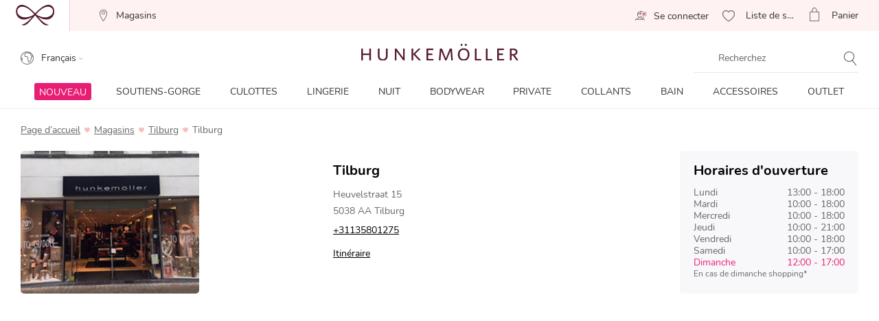

--- FILE ---
content_type: text/javascript
request_url: https://www.hunkemoller.be/on/demandware.static/Sites-hunkemoller-be-Site/-/fr_BE/v1765079898402/js/app.js
body_size: 281715
content:
!function r(o,i,a){function s(t,e){if(!i[t]){if(!o[t]){var n="function"==typeof require&&require;if(!e&&n)return n(t,!0);if(d)return d(t,!0);throw(e=new Error("Cannot find module '"+t+"'")).code="MODULE_NOT_FOUND",e}n=i[t]={exports:{}},o[t][0].call(n.exports,function(e){return s(o[t][1][e]||e)},n,n.exports,r,o,i,a)}return i[t].exports}for(var d="function"==typeof require&&require,e=0;e<a.length;e++)s(a[e]);return s}({1:[function(e,t,n){"use strict";window.jQuery||((r=document.createElement("script")).setAttribute("src","https://ajax.googleapis.com/ajax/libs/jquery/3.6.0/jquery.min.js"),r.setAttribute("type","text/javascript"),document.getElementsByTagName("head")[0].appendChild(r)),e("./../../../app_storefront_core_ext/cartridge/js/js-ext")(),e("./../../../app_storefront_core_ext/cartridge/js/jquery-ext")();var r,o=window.app={init:function(){this.components.extendConfig(e("./../../../app_storefront_core_ext/cartridge/js/components-config")).initAll()},page:e("./../../../app_storefront_core_ext/cartridge/js/page"),components:e("./../../../app_storefront_core_ext/cartridge/js/components")};$(document).ready(function(){o.init()})},{"./../../../app_storefront_core_ext/cartridge/js/components":23,"./../../../app_storefront_core_ext/cartridge/js/components-config":21,"./../../../app_storefront_core_ext/cartridge/js/jquery-ext":77,"./../../../app_storefront_core_ext/cartridge/js/js-ext":78,"./../../../app_storefront_core_ext/cartridge/js/page":82}],2:[function(e,t,n){"use strict";n.init=function(){$(".country-selector .current-country").on("click",function(){$(".country-selector .selector").toggleClass("active"),$(this).toggleClass("selector-active")}),$(".country-selector .selector .locale").on("click",function(e){e.preventDefault();var t=this.href,e=this.getAttribute("data-currency");$.ajax({dataType:"json",url:Urls.setSessionCurrency,data:{format:"ajax",currencyMnemonic:e}}).done(function(e){if(!e.success)throw new Error("Unable to set currency");window.location.href=t})})}},{}],3:[function(e,t,n){"use strict";var r;n.show=function(e){e=e&&0!==$(e).length?$(e):$("body");return(r=0===(r=r||$(".loader")).length?$("<div/>").addClass("loader").append($("<div/>").addClass("loader-indicator"),$("<div/>").addClass("loader-bg")):r).appendTo(e).show()},n.hide=function(){r&&r.hide()}},{}],4:[function(e,t,n){"use strict";function s(e){return function(e){for(var t=5381,n=e.length;n;)t=33*t^e.charCodeAt(--n);return t>>>0}(e.toString())%30/10+2}t.exports={init:function(){$(".product-review").each(function(e,t){var n=$(t).data("pid");if(n){for(var n=s(n),r=Math.floor(n),o=0,i=0;i<r;i++)$(".rating",t).append('<i class="fa fa-star"></i>'),o++;if(r<n&&($(".rating",t).append('<i class="fa fa-star-half-o"></i>'),o++),o<5)for(var a=0;a<5-o;a++)$(".rating",t).append('<i class="fa fa-star-o"></i>')}})}}},{}],5:[function(e,t,n){"use strict";n.init=function(){$(document).tooltip({items:".tooltip",track:!0,content:function(){return $(this).find(".tooltip-content").html()}}),$(".share-link").on("click",function(e){e.preventDefault();e=$(this).data("target");e&&$(e).toggleClass("active")})}},{}],6:[function(e,t,n){"use strict";var r=e("./../../../app_storefront_core/cartridge/js/progress"),o=e("./util"),i=[];n.getJson=function(n){n.url=o.toAbsoluteUrl(n.url),n.url&&!i[n.url]&&(i[n.url]=!0,$.ajax({dataType:"json",url:n.url,async:void 0===n.async||null===n.async||n.async,data:n.data||{}}).done(function(e){n.callback&&"function"==typeof n.callback&&n.callback(e)}).fail(function(e,t){"parsererror"===t&&window.alert(Resources.BAD_RESPONSE),n.callback&&"function"==typeof n.callback&&n.callback(null)}).always(function(){i[n.url]&&delete i[n.url]}))},n.load=function(n){var e;n.url=o.toAbsoluteUrl(n.url),n.url&&!i[n.url]&&(e={dataType:"html",url:o.appendParamToURL(n.url,"format","ajax"),data:n.data,xhrFields:{withCredentials:!0}},n.method&&(e.method=n.method),i[n.url]=!0,$.ajax(e).done(function(e){n.target&&$(n.target).empty().html(e),n.callback&&"function"==typeof n.callback&&n.callback(e)}).fail(function(e,t){"parsererror"===t&&window.alert(Resources.BAD_RESPONSE),n.callback&&"function"==typeof n.callback&&n.callback(null,t)}).always(function(){r.hide(),i[n.url]&&delete i[n.url]}))},n.post=function(n){var e,t;n.url=n.form.prop("action"),n.url=o.toAbsoluteUrl(n.url),n.url&&!i[n.url]&&(n.form&&((e=n.form.find("button:submit").prop("name"))&&0===n.form.find("input[name="+e+"]").length&&n.form.append($("<input />",{type:"hidden",name:e,value:e})),n.data=n.data||n.form.serialize()),t={dataType:"html",method:"POST",url:o.appendParamToURL(n.url,"format","ajax"),data:n.data,xhrFields:{withCredentials:!0}},n.dataType&&(t.dataType=n.dataType),i[n.url]=!0,$.ajax(t).done(function(e){n.target&&"html"===t.dataType&&$(n.target).empty().html(e),n.callback&&"function"==typeof n.callback&&n.callback(e)}).fail(function(e,t){"parsererror"===t&&window.alert(Resources.BAD_RESPONSE),n.callback&&"function"==typeof n.callback&&n.callback(null,t)}).always(function(){r.hide(),i[n.url]&&delete i[n.url]}))}},{"./../../../app_storefront_core/cartridge/js/progress":3,"./util":161}],7:[function(e,t,n){"use strict";function r(e){$.ajax({url:e,method:"post"}).done(function(e){}).fail(function(e,t){})}t.exports={reportShippingAddress:function(){try{r(Urls.reportShippingAddress)}catch(e){}},reportShippingMethod:function(){try{r(Urls.reportShippingMethod)}catch(e){}},reportBilling:function(){try{r(Urls.reportBilling)}catch(e){}}}},{}],8:[function(r,e,t){"use strict";var f=r("./utils"),n=r("./ge-events"),i=r("./mappings"),a=r("./../../storage"),o=r("./eventslocation"),s=r("./../../util");function d(){var e=dataLayer.filter(function(e){return"SFCC_abtest"===e.event});return e&&0<e.length}function l(e,t){if(e&&e.length)if(e.length<=SitePreferences.GA4_CHUNK_SIZE)dataLayer.push({event:"view_item_list",ecommerce:{currency:t||"",items:e}});else for(var n=0;n<e.length;n+=SitePreferences.GA4_CHUNK_SIZE){var r=e.slice(n,n+SitePreferences.GA4_CHUNK_SIZE);dataLayer.push({event:"view_item_list",ecommerce:{currency:t||"",items:r}})}}function c(e,t,i){var a,s,d;e.length&&(a=[],s=[],e.each(function(){var e,t=$(this),n=t.data("productDetails"),r=t.parents(".js-product-impressions_wrapper"),o=(r=r&&1<r.length?t.parents(".js-product-impressions_wrapper").closest():r)&&r.length&&r.hasClass("sended");n&&(d=n.placement,e=f.createImpressionProductObject(n),n=f.createViewItemListProductObject(n,{itemListName:d,index:i,quantity:1}),e.position=i++,t.data("index",e.position),o||(a.push(e),s.push(n))),o&&!r.hasClass("sended")&&r.addClass("sended"),t.hasClass("sended")||t.addClass("sended")}),l(s,t.page?t.page.currencyCode:""),a.length)&&dataLayer.push({event:"productImpressions",ecommerce:{currencyCode:t.page?t.page.currencyCode:"",impressions:a}})}var u={added:"add_to_wishlist",updated:"update_wishlist",removed:"remove_from_wishlist"};e.exports={SFCC_abtest:function(){return $.ajax({type:"GET",url:Urls.getABTestsData,success:function(e){e&&e.length&&dataLayer.push({event:"SFCC_abtest",abTests:e})}}).then(function(e){e&&e.length&&!d()&&dataLayer.push({event:"SFCC_abtest",abTests:e}),SitePreferences.IS_ABTEST_ANALYTICS_LOGGING_ENABLED&&$.get(Urls.logDataLayerReport,{isEventInDataLayer:d()})})},registeredNewMemeber:function(e){var t,e=e||{};e.user&&e.user.registeredNewMemeber&&(t=e.user.registrationLocation||null,dataLayer.push({event:"sign_up",user_id:e.user.memberCardId,registration_location:f.getEventsLocation(t)}),$.ajax({type:"post",url:Urls.clearRegisteredNewMemeberTempData}))},outboundClick:function(){$(document).on("click","a[href]",function(){var e=$(this),t=e.attr("href"),n=t.match(/^(?:https?:\/\/)?(?:[^@/\n]+@)?(?:www\.)?([^:/\n]+)/),r=t.match(/^#.*/)||t.match(/^\/*/)||t.match(/^\/\w+.*/);!t||r||t.includes(window.location.hostname)||dataLayer.push({event:"outbound_click",link_text:e.text(),link_url:t,link_domain:n&&n[0],link_classes:e.attr("class"),link_id:e.attr("id")||null,outbound:!0})})},addToCart:function(e){var u=e||{};u.page=u.page||{},u.page.currencyCode=u.page.currencyCode||"",$(document).on("product.addedToCart",function(e,t,n,r,o,i){if(t){for(var a=[],s=0;s<t.length;s++){var d=t[s],l=n||1,c={itemListName:r,index:o,quantity:l};d&&(r||((c=f.getListNameIndexFromView(d.id)||f.getGA4DataFromLST(d.ean)||{}).quantity=l),l=f.createViewItemProductObject(d,c),a.push(l),f.updateBasketImpressionStorage(l))}dataLayer.push({event:"add_to_cart",ecommerce:{currency:u.page.currencyCode,items:a,cart_location:i}})}})},removeFromCart:function(e){var c=e||{};c.page=c.page||{},c.page.currencyCode=c.page.currencyCode||"",$(document).on("click",".js-remove-from-cart:not(.js-minicart-remove_item-icon)",function(){var e,t=$(this),n=t.parents("[data-product-details]"),r=n.data("productDetails"),t=o[t.data("component-location-name")]||"";r&&(e=f.getGA4DataFromLST(r.ean),(e=f.createViewItemProductObject(r,e)).quantity=+n.find(".js-product_quanitity").val(),e.variant=r.selectedSize,e.mpn=r.mpn,f.removeFromBasketImpressionStorage(e.item_id),dataLayer.push({event:"remove_from_cart",ecommerce:{currency:c.page.currencyCode,items:[e],cart_location:t}}))}),$(document).on("product.removeFromCart",function(e,t,n,r){if(t){for(var o=[],i=0;i<t.length;i++){var a,s,d=t[i],l=n||1;d&&((a=f.getGA4DataFromLST(d.ean)||{}).quantity=l,(s=f.createViewItemProductObject(d,a)).quantity=l,s.variant=d.selectedSize,s.mpn=d.mpn,f.removeFromBasketImpressionStorage(s.item_id,l),o.push(s))}dataLayer.push({event:"remove_from_cart",ecommerce:{currency:c.page.currencyCode,items:[s],cart_location:r}})}})},cartUpdate:function(e){var n=e||{};n.page=n.page||{},n.page.currencyCode=n.page.currencyCode||"",$(document).on("cart.update",function(e,t){dataLayer.push({event:"cart_update",ecommerce:{currency:n.page.currencyCode,basket:function(e){if(!(e=e.find(".js-shopping-cart-context")).length)return[];try{return JSON.parse(e.text().trim()).products.map(function(e){return e?f.createViewItemProductObject(e):{}})}catch(e){return[]}}(t)}})})},productClick:function(i){$(document).on("click",".js-product-impression a:not(.swatch)",function(){var e,t,n,r,o=$(this).parents(".js-product-impression").data("productDetails");o&&(e=f.createImpressionProductObject(o),t=o.placement,n=$(this).parents(".js-product-impressions_wrapper").parent().data("itemListId")||"",e.position=$(this).parents(".js-product-tile").data("index"),e.position||(e.position=$(this).parents(".js-product-impression").index()+1),t=t||$(this).parents(".js-product-impressions_wrapper").parent().data("itemListName")||"",r=f.createProductObject(o,{itemListName:t,itemListId:n,index:e.position}),a.setItem("productLastClickFromListName",t),a.setItem("productLastClickFromListId",n),a.setItem("productLastClickFromIndex",e.position),dataLayer.push({event:"productClick",ecommerce:{click:{actionField:{list:o.placement},products:[e]}}}),$(this).hasClass("js-product-tile_wishlist_btn")||dataLayer.push({event:"select_item",ecommerce:{currency:i.page.currencyCode,items:[r]}}))})},variationUpdate:function(e){var n=e||{};$(document).on("productdata.updated",function(e,t){"view_item"!==dataLayer[dataLayer.length-1].event&&(n.product=t,dataLayer.push(f.getViewItemData(n)))})},structuredDataStore:function(e){var e=e||{},n=e.store||{},r=e.breadcrumbs||[],o=$("title"),i=$("meta[name=description]"),a=$(".js-store-image");$(document).on("gtm.structuredDataStore",function(e,t){t=$.extend({title:o.text(),metaDescription:i.attr("content"),image:{url:a.attr("src"),width:a.width(),height:a.height()},stores:f.createNearestStoresData(t),breadcrumb:r},f.createStoreObject(n));dataLayer.push({event:"structuredDataStore",structuredData:t})})},structuredDataCity:function(e){var r=(e||{}).breadcrumbs||[],o=$("title"),i=$("meta[name=description]");$(document).on("gtm.structuredDataCity",function(e,t,n){dataLayer.push({event:"structuredDataCity",structuredData:{name:f.capitalizeFirstLetter(t),url:window.location.href,map:SitePreferences.GOOGLE_MAP_CITY_URL+t,stores:f.createNearestStoresData(n),metaDescription:i.attr("content"),title:o.text(),breadcrumb:r}})})},carouselProductImpression:function(e){var t=e||{};$(window).on("load scroll",function(){var e=$(".js-product-impressions_wrapper").not(".sended"),n=t.page?t.page.currencyCode:"";e.length&&e.each(function(){var e,o,i,a,t=$(this),s=t.parent().data("itemListName");r("./../../util").elementInViewport(this)&&(e=t.find(".js-product-impression").not(".sended"),o="",i=[],a=[],e.each(function(e){var t,n=$(this),r=n.data("productDetails");r&&(o=s||r.placement,t=f.createImpressionProductObject(r),r=f.createViewItemListProductObject(r,{itemListName:o,index:e+1}),t.position=e+1,n.data("index",t.position),i.push(t),a.push(r)),n.addClass("sended")}),i.length&&dataLayer.push({event:"productImpressions",ecommerce:{currencyCode:n,impressions:i}}),l(a,n),t.addClass("sended"))})})},searchProductImpression:function(e){var t=e||{};$(window).on("load",function(){c($(".js-product-impression"),t,1)}),$(window).on("scroll",function(){c($(".js-product-impression").not(".sended"),t,1)})},viewSearchResults:function(){$(window).on("load",function(){var e=new URLSearchParams(window.location.search);e.has("q")&&(dataLayer.push({event:"view_search_results",search_term:e.get("q")}),dataLayer.push({event:"search_complete",search_keyword:e.get("q"),search_status:$(".js-no_search_results").length?"fail":"success"}))})},sortBy:function(){$(document).on("change",".js-sort-option_desktop",function(e){e=e.target,e=e.options[e.selectedIndex];dataLayer.push({event:"sort_by",click_text:e.text,sorting_order:e.getAttribute("data-sorting-rule")})}),$(document).on("click",".js-sort-option_mobile",function(){var e=$(this);dataLayer.push({event:"sort_by",click_text:e.text().trim(),sorting_order:e.data("sorting-rule")})})},formStart:function(){$("form").one("focus","input",function(e){var t=$(this),e=$(e.delegateTarget),n=0;e.find("input").each(function(e){t.is($(this))&&(n=e)}),dataLayer.push({event:"form_start",form_destination:e.attr("action"),form_id:e.attr("id"),form_length:e.length,first_field_id:t.attr("id"),first_field_name:t.attr("name"),first_field_position:n,first_field_type:t.attr("type")})})},formSubmit:function(){$(document).on("submit","form",function(){var e=$(this);dataLayer.push({event:"form_submit",form_destination:e.attr("action"),form_id:e.attr("id"),form_length:e.length})})},shippingMethodSelection:function(o){$(document).on("gtm.shippingmethod.selected",function(e,t){var n=f.createCheckoutOptionData(o,4,t),r=f.getBasketData(o,4,t,"add_shipping_info",!0);delete r.checkout_option,r.shipping_tier=t,a.setItem("shippingmethod_selected",!0),dataLayer.push(n),dataLayer.push(r)}),n.shippingMethodSelection(o)},paymentMethodSelection:function(o){$(document).on("gtm.paymentmethod.selected",function(e,t,n){"CREDIT_CARD"!==t&&"bcmc"!==t||(t=i.cardType[n]||n);var n=f.createCheckoutOptionData(o,5,t),r=f.getBasketData(o,5,t,"add_payment_info",!0);delete r.checkout_option,r.payment_type=t,dataLayer.push(n),dataLayer.push(r)}),n.paymentMethodSelection(o)},purchase:function(e){n.purchase(e)},customerLogin:function(t){$(document).on("click",".js-checkout-proceed",function(){var e=$(this),e=f.createCheckoutOptionData(t,2,e.data("type"));dataLayer.push(e)})},globaleLoad:function(e){n.loaded(e)},promotionClick:function(){$(document).on("click",".js-promo_click",function(){var e=$(this),t=e.parents(".js-promo_view"),e=(t=t&&t.length?t:e.prev(".js-promo_view")).data("contentDetails");e&&(t=f.createPromoObject(e),dataLayer.push({event:"promotionClick",ecommerce:{promoClick:{promotions:[t]}}}),dataLayer.push({event:"select_promotion",ecommerce:{items:[{promotion_id:t.id,promotion_name:t.name,location_id:f.getEventsLocation()}]}}))})},checkoutStep:function(n){$(document).on("gtm.checkoutstep.opened",function(e,t){dataLayer.some(function(e){try{return"Checkout"===e.event&&5===e.ecommerce.checkout.actionField.step}catch(e){return!1}})||(t=f.getCheckoutData(n,t,""),dataLayer.push(t))})},viewCart:function(){$(document).on("load",function(){var e=$(".js-shipping-method:checked").val(),t=$(".js-order-subtotal").data("orderSubtotal");dataLayer.push({event:"view_cart",ecommerce:{value:t,checkout_step:1,checkout_option:e,items:[]}})})},cartShippingSelection:function(n){$(document).on("gtm.cart.shippingmethod.selected",function(e,t){a.getItem("shippingmethod_selected")||(t=f.createCheckoutOptionData(n,1,t),dataLayer.push(t))})},wishlist:function(o){$(document).on("wishlist.added wishlist.updated wishlist.removed",function(e,t,n,r){t&&((r=(r={itemListName:t.placement,index:r||0}).itemListName?r:f.getListNameIndexFromView(t.id)||{}).quantity=1,t=f.createViewItemProductObject(t,r),dataLayer.push({event:u[e.namespace],ecommerce:{currency:o.page?o.page.currencyCode:"",value:t.price,items:[t],productIDs:n}}))})},notifyMe:function(s){$(document).on("notifyme.product.added",function(e,t){var n,r,o,i,a;t&&(i=s||{},n={},t.placement?n.itemListName=t.placement:n=f.getListNameIndexFromView(t.id)||{},r=(n=f.createProductObject(t,n)).item_variant,o=i.page,i=i.user,r&&-1===r.indexOf("|")&&t.selectedSize&&r!==t.selectedSize&&(n.item_variant=t.selectedSize.toString().concat("|").concat(r)),o&&(a=o.currencyCode||""),n.location_id=f.getEventsLocation(t.locationName),delete n.index,dataLayer.push({event:"notify_me",click_text:Resources.NOTIFY_ME_BUTTON_LABEL,logged_in_status:!(!i||!i.isCustomerAuthenticated),ecommerce:{currency:a,items:[n]}}))})},navClick:function(){$(".js-small-blocks").on("click",".js-tile-container",function(){var e=(e=$(this).find("h5").text())||$(this).find("p").text()||"";dataLayer.push({event:"nav_click",click_text:e.trim()})})},menuClick:function(){function e(e){e=e.data("category-analytics");e.event="header_nav_click",dataLayer.push(e)}$(document).on("click",".js-navigation_level_1",function(){e($(this))}),$(document).on("click",".js-navigation_level_3",function(){e($(this))}),$(document).on("click",".b-global_content-link",function(){var e=$(this);dataLayer.push({event:"header_nav_click",menu_cat_1:"",menu_cat_2:"",menu_cat_3:"",click_text:e.text().trim()})})},newsletterSignup:function(n){function e(e){var t=(n||{}).user,e={event:"newsletter_signup",click_text:e&&e.trim()||Resources.SUBSCRIBE_CHECKBOX_TEXT};t&&t.memberCardId&&(e.user_id=t.memberCardId),dataLayer.push(e)}$(".js-newsletter-form").on("newsletterSignup",function(){e($(this).find("button[name$='newsletter_submit']").text())}),$(window).on("registrationNewsletterSignup",function(){e()}),$(".js-customer-subscription, .js-customer-subscription-alternative, .js-gdpr-subscription").on("checkboxNewsletterSignup",function(){e($(this).next().find("span").text())})},pageViews:function(e){var t=e.page.siteLanguage.split("_"),n=e.user,t={event:"page_view",logged_in_status:n.isCustomerAuthenticated,market:t[0].toUpperCase(),language:t[1].toUpperCase()};t.fn_sha256=n.firstNameSha256||"undefined",t.ln_sha256=n.lastNameSha256||"undefined",t.em_sha256=n.userEmailAddressSha256||"undefined",t.ph_sha256_v1=n.phoneV1Sha256||"undefined",t.ph_sha256_v2=n.phoneV2Sha256||"undefined",t.user_id=n.userId||"undefined",t.membercard_number=n.memberCardIdRaw||"undefined","search"===e.page.pageCategory&&(n=new URLSearchParams(window.location.search)).has("q")&&(t.search_keyword=n.get("q"),t.search_status=$(".js-no_search_results").length?"fail":"success"),dataLayer.push(t)},navWidget:function(){$(document).on("click",".js-buyyoursize-btn",function(e){var e=$(e.target).text().trim(),t=$(".js-buyyoursize-title").text().trim();dataLayer.push({event:"nav_widget",click_text:t+" - "+e,widget_value:e,widget_name:t})})},shopNow:function(){$(document).on("click",".js-shopNow-btn",function(e){var e=$(e.target).data("collectionname"),t=$("span.b-breadcrumbs-link"),t=t&&t.length?t.text().trim():f.getEventsLocation();dataLayer.push({event:"shop_now",collection_type:t?t.trim():"",collection_name:e?e.trim():""})})},filterInteraction:function(a){function n(e){var t=$(".js-filters-category").find(".js-filters-category_name").text().trim(),n=$(".js-applied_filters-container").data("applied-filters"),r="",t=((r=t?t+":"+$(".js-filters-category").find(".js-refinement-link").filter(".m-active").text().trim():r)&&n&&(r+="||"),r+=n,$(".js-sort-option_desktop").find(":selected").data("sorting-rule")),o="";if(a.breadcrumbs&&a.breadcrumbs.length&&(1!==a.breadcrumbs.length||"home"!==a.breadcrumbs[0].name.toLowerCase()))for(var i=0;i<a.breadcrumbs.length;i++)o+=a.breadcrumbs[i].name,i<a.breadcrumbs.length-1&&(o+=" - ");r&&(n={sorting_order:t,filter_fields:r},o&&(n.breadcrumb_id=o),n.event=e?"remove_filter_interaction":"filter_interaction",dataLayer.push(n))}-1===window.location.pathname.indexOf("/filter/")&&!s.isURLContainFilter(window.location.href)||n(!1),$(document).on("filter.interaction",function(e,t){n(t&&t.isRemoveFilterClick)})},footerNavClick:function(){$(document).on("click",".js-footer-nav-item",function(e){var t=$(e.target).text().trim(),e=$(e.target).parents(".b-navigation_list").find(".js-footer-nav-title").text().trim();dataLayer.push({event:"footer_nav_click",menu_cat_1:e,menu_cat_2:t,click_text:t})})},loadMoreProducts:function(n){$(document).on("click",".js-load-more-products",function(){var e=$("span.b-breadcrumbs-link"),e=e&&e.length?e.text().trim():"search"===n.page.pageCategory?"search":f.getEventsLocation(),t=$(".js-sort-option_desktop").find(":selected").data("sorting-rule");dataLayer.push({event:"load_more",collection_type:e?e.trim():"",sorting_order:t||""})})},contentClick:function(){$(document).on("click",".js-content-btn",function(e){var e=$(e.target),t=e.data("collectionname"),e=e.text().trim()||e.data("ctatext"),n=$("span.b-breadcrumbs-link"),n=n&&n.length?n.text().trim():f.getEventsLocation();dataLayer.push({event:"content_click",content_type:n?n.trim():"",content_name:t?t.trim():"",click_text:e?e.trim():""})})},collectFromBranch:function(c){var u=[],p={};$(document).on("gtm.collect_from_branch.step_one",function(e,t,n){var r=c.user,o=[];u=[],p={};for(var i=0;i<t.length;i++){var a=t[i],s=f.getListNameIndexFromView(a.id)||f.getGA4DataFromLST(a.ean)||{};s.quantity=1,a&&(delete(a=f.createProductObject(a,s)).index,o.push(a))}dataLayer.push({event:"click_and_reserve_1",click_text:n,logged_in_status:!(!r||!r.isCustomerAuthenticated),ecommerce:{currency:c.page?c.page.currencyCode:"",items:o}})}),$(document).on("gtm.collect_from_branch.step_two",function(e,t,n,r,o,i){var a=[];p={storeName:r.find(".js-checkreserve-find_store_title").text().trim(),storeLocation:r.find(".js-checkreserve-find_store_address").text().trim(),stockStatus:r.find(".js-checkreserve-find_store_availability").text().trim()};for(var s=0;s<t.length;s++){var d=t[s],l=f.getListNameIndexFromView(d.id)||f.getGA4DataFromLST(d.ean)||{};l.quantity=n[s],d&&(d.itemListName&&(l.itemListName=d.itemListName),d.itemListId&&(l.itemListId=d.itemListId),delete(d=f.createProductObject(d,l)).index,a.push(d))}u=a,dataLayer.push({event:"click_and_reserve_2",click_text:o,logged_in_status:!!i,store_name:p.storeName,store_location:p.storeLocation,stock_status:p.stockStatus,ecommerce:{currency:c.page?c.page.currencyCode:"",items:a}})}),$(document).on("gtm.collect_from_branch.step_three",function(e,t,n,r){t={event:"click_and_reserve_3",click_text:t,logged_in_status:!!r,store_name:p.storeName,store_location:p.storeLocation,stock_status:p.stockStatus,ecommerce:{currency:c.page?c.page.currencyCode:"",items:u}};n&&(t.user_id=n),dataLayer.push(t)})}}},{"./../../storage":144,"./../../util":161,"./eventslocation":10,"./ge-events":11,"./mappings":13,"./utils":16}],9:[function(e,t,n){t.exports={global:["SFCC_abtest","productClick","carouselProductImpression","addToCart","removeFromCart","promotionClick","outboundClick","formStart","formSubmit","wishlist","notifyMe","registeredNewMemeber","menuClick","navClick","newsletterSignup","pageViews","navWidget","shopNow","contentClick","footerNavClick","cartUpdate"],storelocator:["structuredDataCity"],storedetails:["structuredDataStore"],search:["searchProductImpression","viewSearchResults","sortBy","filterInteraction","loadMoreProducts"],category:["searchProductImpression","sortBy","filterInteraction","loadMoreProducts"],checkoutlogin:["customerLogin"],checkout:["shippingMethodSelection","paymentMethodSelection","checkoutStep"],globaleCheckout:["globaleLoad","shippingMethodSelection","paymentMethodSelection","purchase"],cart:["cartShippingSelection","viewCart"],product:["variationUpdate","collectFromBranch"]}},{}],10:[function(e,t,n){t.exports={wishlist:"wishlist",homepage:"homepage",pdp:"pdp",plp:"plp",clp:"clp",srp:"srp",cart:"cart",minicart:"minicart",checkout:"checkout",orderconfirmation:"orderconfirmation",storelocator:"storelocator",storepage:"storedetails",contentpage:"content_page",sets:"product_sets",complete_look_carousel:"complete_the_look",last_seen_carousel:"last_seen",recommender_carousel:"recommended_for_you",account:"account",check_reserve:"check_reserve",membercard_page:"membercard_page"}},{}],11:[function(e,t,n){"use strict";var o=e("./utils");t.exports={loaded:function(t){"undefined"!=typeof gle&&gle("OnCheckoutStepLoaded",function(e){e.StepId===e.Steps.LOADED&&dataLayer.push(o.getCheckoutData(t,3,""))})},shippingMethodSelection:function(n){"undefined"!=typeof gle&&gle("OnClientEvent",function(e,t){e===GEMerchantUtils.ClientEvents.SHIPPINGMETHOD_SELECTION&&dataLayer.push(o.getCheckoutData(n,4,t.id))})},paymentMethodSelection:function(n){var r;"undefined"!=typeof gle&&gle("OnClientEvent",function(e,t){switch(e){case GEMerchantUtils.ClientEvents.PAYMENTMETHOD_CHANGED:r=t.id;break;case GEMerchantUtils.ClientEvents.BUTTON_CLICKED:dataLayer.push(o.getCheckoutData(n,5,r))}})},purchase:function(r){"undefined"!=typeof gle&&gle("OnCheckoutStepLoaded",function(n){n.StepId===n.Steps.CONFIRMATION&&setTimeout(function(){$.ajax(Urls.getOrderAnalyticsData).done(function(e){Object.assign(r,e.analytics);var e=r.purchase&&r.purchase.actionField,t=n.details&&n.details.OrderPrices&&n.details.OrderPrices.CustomerTransaction;e&&t&&(e.shipping=t.CustomerShippingPrice.toFixed(2)||e.shipping,e.tax=t.CustomerUSSalesTax.toFixed(2)||e.tax),dataLayer.push(o.getOrderData(r))})},SitePreferences.ORDER_CONFIRMATION_ANALYTICS_DELAY)})}}},{"./utils":16}],12:[function(e,t,n){"use strict";window.dataLayer=window.dataLayer||[];var r,o,i=e("./events"),a=e("./page-data-collectors"),s=e("./tagsconfig"),d=e("./eventsconfig"),l=e("./utils");function c(){var e;r=pageContext.analytics||{},o=pageContext.currentPage||pageContext.ns,e=$.merge($.merge([],s.global||[]),s[o]||[]),l.initFunctionsFromObject(e,a,[r,o]),e=$.merge($(d.global).slice()||[],d[o]||[]),l.initFunctionsFromObject(e,i,[r,o]),l.logGTMScriptLoad()}t.exports={init:function(){try{var e;SitePreferences.GTM_ENABLED&&(SitePreferences.GTM_TEST_SCRIPT_LOADING?c():SitePreferences.GTM_TEST_SCRIPT_LOADING_ASYNC?(e=setInterval(function(){try{window.google_tag_manager&&(clearInterval(e),c())}catch(e){l.logGTMError(e)}},100),window.addEventListener("beforeunload",function(){clearInterval(e)})):window.google_tag_manager?c():window.addEventListener("gtm_loaded",function(){c()}))}catch(e){l.logGTMError(e)}}}},{"./events":8,"./eventsconfig":9,"./page-data-collectors":14,"./tagsconfig":15,"./utils":16}],13:[function(e,t,n){t.exports={pageType:{storefront:"home",orderconfirmation:"purchase"},cardType:{visa:"Visa",mc:"Mastercard",amex:"Amex",discover:"Discover",dinners:"Diners",jcb:"jcb",bcmc:"Bancontact",maestro:"Maestro"},availability:{IN_STOCK:"InStock",OUT_OF_STOCK:"OutOfStock"}}},{}],14:[function(e,t,n){var i=e("./utils"),r=e("./../../storage");function o(){var t=[],n=[];$(".js-promo_view:visible").each(function(){var e=$(this).data("contentDetails");e&&(e=i.createPromoObject(e),t.push(e),n.push({promotion_id:e.id,promotion_name:e.name,location_id:i.getEventsLocation()}))}),t.length&&dataLayer.push({event:"promoView",ecommerce:{promoView:{promotions:t}}}),n.length&&dataLayer.push({event:"view_promotion",ecommerce:{items:n}})}t.exports={productDetail:function(e){var e=e||{},t=e.product||{};r.removeItem("tile_placement"),dataLayer.push({event:"productDetail",ecommerce:{detail:{products:[i.createProductObject(t)]}}}),dataLayer.push(i.getViewItemData(e))},shoppingCart:function(e){var e=e||{};dataLayer.some(function(e){try{return"Checkout"===e.event&&5===e.ecommerce.checkout.actionField.step}catch(e){return!1}})||(e=i.getCheckoutData(e,1,""),dataLayer.push(e))},viewCart:function(e){var t,e=e||{};dataLayer.some(function(e){try{return"view_cart"===e.event}catch(e){return!1}})||(t=$(".js-shipping-method:checked").val(),e=i.getBasketData(e,1,t,"view_cart"),dataLayer.push(e))},checkoutLogin:function(e){var e=e||{};dataLayer.some(function(e){try{return"Checkout"===e.event&&5===e.ecommerce.checkout.actionField.step}catch(e){return!1}})||(e=i.getCheckoutData(e,2,""),dataLayer.push(e))},checkoutComponents:function(e){var r=e||{},o={personalinfo:3,deliveryinfo:4,paymentinfo:5},e=$(".js-step-wrapper");e.each(function(){var e=$(this),t=e.data("fulfilled"),n=!dataLayer.some(function(e){try{return"Checkout"===e.event&&5===e.ecommerce.checkout.actionField.step}catch(e){return!1}});t&&n&&(t=e.data("component"),n=i.getCheckoutData(r,o[t],""),dataLayer.push(n))}),e.each(function(){var e=$(this),t=e.data("fulfilled"),n=!dataLayer.some(function(e){try{return"Checkout"===e.event&&5===e.ecommerce.checkout.actionField.step}catch(e){return!1}});if(!t&&n)return t=e.data("component"),n=i.getCheckoutData(r,o[t],""),dataLayer.push(n),!1})},purchase:function(e){dataLayer.push(i.getOrderData(e))},structuredDataFAQ:function(e){var e=e||{},t=e.faq||[],e=e.breadcrumbs||[],n=$("title"),r=$("meta[name=description]");dataLayer.push({event:"structuredDataFAQ",structuredData:{url:window.location.href,questions:t,metaDescription:r.attr("content"),title:n.text(),breadcrumb:e}})},applyCoupon:function(e){var t;e&&e.basket&&(t=e.basket).couponCode&&(e=i.createCheckoutOptionData(e,1,t.couponCode),dataLayer.push(e))},promoView:function(){o()},expandPromoView:function(){$(document).on("expandPromoView",function(e,t){var n,r=dataLayer.find(function(e){return"promoView"===e.event});r?(t=$(t).data("contentDetails"))&&(n=i.createPromoObject(t),!r.ecommerce.promoView.promotions.find(function(e){return e.id===n.id}))&&r.ecommerce.promoView.promotions.push(n):o()})},customerLogin:function(e){var t=$(".js-logged-in_type");t.length&&(e=i.createCheckoutOptionData(e,2,t.data("type")),dataLayer.push(e))},beginCheckout:function(e){var t;e&&e.basket&&(t=$(".js-shipping-method-select:checked").val()||"",e=i.getBasketData(e,2,t,"begin_checkout",!0),dataLayer.push(e))}}},{"./../../storage":144,"./utils":16}],15:[function(e,t,n){t.exports={global:["promoView","expandPromoView"],product:["productDetail"],orderconfirmation:["purchase"],cart:["shoppingCart","removeFromCart","applyCoupon","viewCart"],checkoutlogin:["checkoutLogin"],checkout:["beginCheckout","checkoutComponents","customerLogin"],faq:["structuredDataFAQ"]}},{}],16:[function(m,e,t){var o="ga_impr";function i(e){var t;return e&&(-1!==(t=e).indexOf("{{recommendation-for-you-title}}")?t=Resources.RECOMMENDATION_FOR_YOU_TITLE:-1!==e.indexOf("{{")&&(t=t.replace("{{","").replace("}}","")),t)}e.exports={initFunctionsFromObject:function(e,t,n){if(e&&t)for(var r=e.length,o=0;o<r;o++){var i=e[o];i in t&&t[i].apply(this,n)}},updateBasketImpressionStorage:function(t){var e,n,r=JSON.parse(localStorage.getItem(o))||[];t&&(e={id:t.item_id,itemListName:i(t.item_list_name),itemListId:t.item_list_id,index:t.index,quantity:t.quantity||1},-1<(n=r.findIndex(function(e){return e.id===t.item_id}))?r[n].quantity+=e.quantity||1:r.push(e)),localStorage.setItem(o,JSON.stringify(r))},removeFromBasketImpressionStorage:function(t,e){var n,r=JSON.parse(localStorage.getItem(o))||[];r&&r.length&&(e?-1!==(n=r.findIndex(function(e){return e.id===t}))&&(r[n].quantity-=e):r=r.filter(function(e){return e.id!==t}),localStorage.setItem(o,JSON.stringify(r)))},getGA4DataFromLST:function(t){return(JSON.parse(localStorage.getItem(o))||[]).find(function(e){return e.id===t})},getListNameIndexFromView:function(t){var e=(dataLayer||[]).find(function(e){return"view_item"===e.event&&e.ecommerce.items[0].item_id===t});return e&&e.ecommerce&&e.ecommerce.items?{itemListName:i(e.ecommerce.items[0].item_list_name),itemListId:e.ecommerce.items[0].item_list_id,index:e.ecommerce.items[0].index}:null},createProductObject:function(e,t){var n={item_name:e.name,item_id:e.id||e.ean,price:e.price,original_price:e.originalPrice,color:e.color,size:e.selectedSize,item_brand:e.brand,item_category:e.ph1,item_category2:e.ph2,item_category3:e.ph3,item_category4:e.ph4,item_variant:e.mpn,image_url:e.image,product_url:e.url,in_stock:e.inStock},e=(e.priceDiscount&&(n.discount=e.priceDiscount),e.couponCode&&(n.coupon=e.couponCode),t=t||this.getGA4DataFromLST(n.item_id),e.quantity||1);return n.item_list_name=t&&t.itemListName?t.itemListName:"",n.item_list_name=i(n.item_list_name),n.item_list_id=t&&t.itemListId?t.itemListId:"",n.index=t&&(t.index||0===t.index)?+t.index:"",n.quantity=t&&t.quantity?t.quantity:e,n},createViewItemListProductObject:function(e,t){t=this.createProductObject(e,t);return t.item_master_id=e.masterProductID,t},createViewItemProductObject:function(e,t){t=this.createProductObject(e,t);return t.item_id=e.id||"",t.item_variant_id=e.variantID||"",t.item_master_id=e.masterProductID||"",t},createImpressionProductObject:function(e){var t=this.createProductObject(e);return t.list=e.placement,t.numberRatings=e.yotpoReviewCount,t.rating=e.yotpoAverageRating,delete t.ean,t},createCheckoutProductObject:function(e){var t=this.createProductObject(e);return t.quantity=e.quantity,t.variant=e.selectedSize,t.mpn=e.mpn,t.item_variant_id=e.variantID||"",delete t.description,t},createStoreObject:function(e){return{name:e.city+" "+e.name,url:e.url,city:e.city,streetAddress:e.streetAddress,addressLocality:e.city,postalCode:e.postalCode,addressCountry:e.addressCountry,telephone:e.phone,map:e.map,geo:{latitude:e.latitude,longitude:e.longitude},openingHours:e.openingHours}},createNearestStoresData:function(e){var t=[];if(e&&e.length)for(var n=m("./../../layout").getMode(),n=SitePreferences.STORELOCATOR_STORES_NUMBER[n]||6,r=e.length>n?n:e.length,o=0;o<r;o++){var i=e[o];t.push({name:i.city+" "+i.name,url:Urls.storesFind+i.storeUrlPath,type:i.typeDisplayVal,streetAddress:i.address,openingHours:i.openingHours})}return t},getViewportSize:function(){var e=$(window).width();return e<=320?320:e<=768?768:e<=1024?1024:e<=1280?1280:1440},capitalizeFirstLetter:function(e){return e.charAt(0).toUpperCase()+e.slice(1)},getBasketData:function(e,t,n,r,o){var i=[],a=0,s=e&&e.basket,d=e&&e.page;if(s)for(var a=e.basket.total||0,l=0;l<e.basket.ecommerce.length;l++){var c=e.basket.ecommerce[l];c&&(c=this.createViewItemProductObject(c),i.push(c))}r={event:r,ecommerce:{currency:d?e.page.currencyCode:"",value:a.toFixed(2),items:i}};return t&&(r.ecommerce.checkout_step=t),n&&(r.ecommerce.checkout_option=n),o&&s&&e.basket.basketCouponCode&&(r.ecommerce.coupon=e.basket.basketCouponCode),r},getCheckoutData:function(e,t,n){var r=[];if(e&&e.basket)for(var o=0;o<e.basket.ecommerce.length;o++){var i=e.basket.ecommerce[o];i&&(i=this.createCheckoutProductObject(i),r.push(i))}return{event:"Checkout",ecommerce:{currencyCode:e.page.currencyCode,checkout:{actionField:{step:t,option:n,action:"checkout"},products:r}}}},getViewItemData:function(e){var t=e.product||{},n=(e.product&&!e.product.selectedSize&&(n=(n=$(".js-size-variation-select")).length?n.find("option:selected").data("attrValue"):"")&&(t.selectedSize=n,t.mpn=n.concat("|",t.mpn)),sessionStorage.getItem("productLastClickFromListName")||""),r=sessionStorage.getItem("productLastClickFromListId")||"",o=sessionStorage.getItem("productLastClickFromIndex")||"",t=this.createViewItemProductObject(t,{itemListName:n,itemListId:r,index:o});return{event:"view_item",ecommerce:{currency:e.page.currencyCode,items:[t]}}},getOrderData:function(e){try{var t=e.purchase;if(t){for(var n=[],r=[],o=t.actionField||{},i=[],a=o.coupon||"",s=0;s<t.products.length;s++){var d,l,c,u=t.products[s];u&&(d=u.coupon.trim(),l=this.createCheckoutProductObject(u),c=this.createViewItemProductObject(u),l.coupon=d,n.push(l),r.push(c),d)&&!i.includes(d)&&i.push(d)}a+=a&&i.length?"|"+i.join("|"):i.join("|");var p,f={id:o.id,affiliation:o.affiliation,revenue:o.revenue,tax:o.tax,loyalty:o.loyalty,staffDiscount:o.staffDiscount,couponsDiscount:o.couponsDiscount,coupon:a,discount:o.discount,deliveryType:o.deliveryType,paymentType:o.paymentType,shipping:o.shipping},h=(this.logDataLayer(),SitePreferences.GAMITEE_ENABLE&&(p={id:o.id,revenue:o.revenue,loyalty:o.loyalty,products:n},m("./../../thirdparty/gamitee").sendAnalyticsData(p)),SitePreferences.IS_FLOWBOX_ENABLED&&setTimeout(function(){$(document).trigger({type:"flowbox.checkout",products:n})},0),{});return(h=t.meta?t.meta:h).event="purchase",h.ecommerce={currencyCode:e.page.currencyCode,purchase:{actionField:f,products:n},transaction_id:f.id,currency:e.page.currencyCode,value:o.revenue,tax:o.tax,shipping:o.shipping,coupon:t.coupon,items:r},h}this.logGTMError({message:"Order data is empty for purchase event"})}catch(e){this.logGTMError(e)}},createCheckoutOptionData:function(e,t,n){return{event:"Checkout_option",ecommerce:{currencyCode:e.page.currencyCode,checkout:{actionField:{step:t,option:n,action:"checkout_option"}}}}},createPromoObject:function(e){return{id:e.id,name:e.name,creative:e.creative,position:e.position}},logDataLayer:function(){try{SitePreferences.ENABLE_GTM_DEBUG_MODE&&"orderconfirmation"===pageContext.ns&&$.ajax({url:Urls.addGTMOrderNote,method:"POST",data:{orderNo:$("span[data-order-number]").attr("data-order-number"),dataLayer:JSON.stringify(window.dataLayer)}})}catch(e){}},logGTMError:function(e){try{SitePreferences.ENABLE_GTM_DEBUG_MODE&&"orderconfirmation"===pageContext.ns&&$.ajax({url:Urls.addGTMOrderNote,method:"POST",data:{orderNo:$("span[data-order-number]").attr("data-order-number"),error:JSON.stringify({message:e.message})}})}catch(e){}},logGTMScriptLoad:function(){try{SitePreferences.ENABLE_GTM_DEBUG_MODE&&"orderconfirmation"===pageContext.ns&&$.ajax({url:Urls.addGTMOrderNote,method:"POST",data:{orderNo:$("span[data-order-number]").attr("data-order-number")}})}catch(e){}},getEventsLocation:function(e){var t=m("./eventslocation"),n=pageContext.ns||"",r=pageContext.currentPage;if(e)return t[e];switch(n){case"search":return"category"===r?t.plp:"search"===r?t.srp:"clp"===r?t.clp:null;case"storefront":return t.homepage;case"product":return t.pdp;case"orderconfirmation":return t.orderconfirmation;case"wishlist":return t.wishlist;case"cart":return t.cart;case"checkout":return t.checkout;case"account":return t.account;case"storedetails":return t.storepage;case"storelocator":return t.storelocator;case"content":return t.contentpage;default:return null}}}},{"./../../layout":79,"./../../thirdparty/gamitee":151,"./eventslocation":10}],17:[function(a,s,e){!function(e){!function(){"use strict";var n="undefined"!=typeof window?window.Constants:void 0!==e?e.Constants:null,r=a("./util"),t=".js-password-text-toggle",o=".js-password",i="m-active";s.exports={init:function(){var e;(e=$(document)).ajaxSuccess(function(e,t){t=t&&r.isJSON(t.responseText)&&JSON.parse(t.responseText);t&&!t.isSuccess&&t.errorCode===n.COMMON_ERROR_CODES.LOGIN_REQUIRED&&window.location.reload()}),e.on("click",t,function(e){e.preventDefault();var e=$(this),t=e.parent(".js-password-field").find(o);e.hasClass(i)?(t.prop("type","password"),e.removeClass(i)):(t.prop("type","text"),e.addClass(i))})}}}.call(this)}.call(this,"undefined"!=typeof global?global:"undefined"!=typeof self?self:"undefined"!=typeof window?window:{})},{"./util":161}],18:[function(e,t,n){"use strict";var r,o=e("./dialog"),a=e("./page"),s=e("./util"),d=[],l=1;function c(){$('.bonus-product-item:not([data-producttype="master"]) .swatches li').not(".selected").not(".variation-group-value").hide(),$(".bonus-product-item .swatches .selected").on("click",function(){return!1})}var u=function(e){var t,n="";for(t in e.attributes)var r=e.attributes[t],n=(n=(n+='<li data-attribute-id="'+t+'">\n')+('<span class="display-name">'+r.displayName+"</span>: "))+('<span class="display-value">'+r.displayValue+"</span>\n")+"</li>";return n=(n+='<li class="item-qty">\n')+'<span class="display-name">Qty</span>: '+('<span class="display-value">'+e.qty+"</span>"),['<li class="selected-bonus-item" data-uuid="'+e.uuid+'" data-pid="'+e.pid+'">','<i class="remove-link fa fa-remove" title="Remove this product" href="#"></i>','<div class="item-name">'+e.name+"</div>",'<ul class="item-attributes">',n,"<ul>","<li>"].join("\n")};function p(){var e=$("#bonus-product-list");if(d.length)for(var t=e.find("ul.selected-bonus-items").first(),n=0,r=d.length;n<r;n++){var o=d[n],o=u(o);$(o).appendTo(t)}else e.find("li.selected-bonus-item").remove();var i=l-d.length;e.find(".bonus-items-available").text(i),i<=0?e.find(".select-bonus-item").attr("disabled","disabled"):e.find(".select-bonus-item").removeAttr("disabled")}function i(){var n=$("#bonus-product-dialog"),i=$("#bonus-product-list"),e=i.data("line-item-detail");l=e.maxItems,r=e.uuid,e.itemCount>=l&&i.find(".select-bonus-item").attr("disabled","disabled"),i.find(".selected-bonus-item").each(function(){var e=$(this),t={uuid:e.data("uuid"),pid:e.data("pid"),qty:e.find(".item-qty").text(),name:e.find(".item-name").html(),attributes:{}};e.find("ul.item-attributes li").each(function(){var e=$(this);t.attributes[e.data("attributeId")]={displayName:e.children(".display-name").html(),displayValue:e.children(".display-value").html()}}),d.push(t)}),i.on("click",".bonus-product-item a[href].swatchanchor",function(e){e.preventDefault();var e=this.href,t=$(this),e=s.appendParamsToUrl(e,{source:"bonus",format:"ajax"});$.ajax({url:e,success:function(e){t.closest(".bonus-product-item").empty().html(e),c()}})}).on("change",".input-text",function(){i.find(".select-bonus-item").removeAttr("disabled"),$(this).closest(".bonus-product-form").find(".quantity-error").text("")}).on("click",".select-bonus-item",function(e){var t,n,r,o;e.preventDefault(),d.length>=l?(i.find(".select-bonus-item").attr("disabled","disabled"),i.find(".bonus-items-available").text("0")):(e=$(this).closest(".bonus-product-form"),t=$(this).closest(".product-detail"),n=e.find('input[name="productUUID"]').val(),r=e.find('input[name="Quantity"]').val(),r=isNaN(r)?1:+r,l<r?(i.find(".select-bonus-item").attr("disabled","disabled"),e.find(".quantity-error").text(Resources.BONUS_PRODUCT_TOOMANY)):(o={uuid:n,pid:e.find('input[name="pid"]').val(),qty:r,name:t.find(".product-name").text(),attributes:t.find(".product-variations").data("attributes"),options:[]},e.find(".product-option").each(function(){o.options.push({name:this.name,value:$(this).val(),display:$(this).children(":selected").first().html()})}),d.push(o),p()))}).on("click",".remove-link",function(e){e.preventDefault();e=$(this).closest(".selected-bonus-item");if(e.data("uuid")){for(var t=e.data("uuid"),n=d.length,r=0;r<n;r++)if(d[r].uuid===t){d.splice(r,1);break}p()}}).on("click",".add-to-cart-bonus",function(e){e.preventDefault();var e=s.appendParamsToUrl(Urls.addBonusProduct,{bonusDiscountLineItemUUID:r}),t=function(){for(var e=[],t=0,n=d.length;t<n;t++){var r,o,i={pid:d[t].pid,qty:d[t].qty,options:{}},a=d[t];if(a.options)for(r=0,o=a.options.length;r<o;r++){var s=a.options[r];i.options={optionName:s.name,optionValue:s.value}}e.push({product:i})}return{bonusproducts:e}}();t.bonusproducts[0].product.qty>l&&(t.bonusproducts[0].product.qty=l),$.ajax({type:"POST",dataType:"json",cache:!1,contentType:"application/json",url:e,data:JSON.stringify(t)}).done(function(){a.refresh()}).fail(function(e,t){"parsererror"===t?window.alert(Resources.BAD_RESPONSE):window.alert(Resources.SERVER_CONNECTION_ERROR)}).always(function(){n.dialog("close")})}).on("click","#more-bonus-products",function(e){e.preventDefault();var e=$("#bonus-product-list").data().lineItemDetail.uuid,t=JSON.parse($("#bonus-product-list").attr("data-line-item-detail")),e=(t.pageStart=t.pageStart+t.pageSize,$("#bonus-product-list").attr("data-line-item-detail",JSON.stringify(t)),s.appendParamsToUrl(Urls.getBonusProducts,{bonusDiscountLineItemUUID:e,format:"ajax",lazyLoad:"true",pageStart:t.pageStart,pageSize:$("#bonus-product-list").data().lineItemDetail.pageSize,bonusProductsTotal:$("#bonus-product-list").data().lineItemDetail.bpTotal}));$.ajax({type:"GET",cache:!1,contentType:"application/json",url:e}).done(function(e){$("#more-bonus-products").before(e),t.pageStart+t.pageSize>=$("#bonus-product-list").data().lineItemDetail.bpTotal&&$("#more-bonus-products").remove()}).fail(function(e,t){"parsererror"===t?window.alert(Resources.BAD_RESPONSE):window.alert(Resources.SERVER_CONNECTION_ERROR)})})}t.exports={show:function(e){var t=$("#bonus-product-dialog");o.open({target:t,url:e,options:{width:795,title:Resources.BONUS_PRODUCTS},callback:function(){i(),c()}})},loadBonusOption:function(){var e,t=this,n=document.querySelector(".bonus-discount-container");n&&(e=n.outerHTML,n.parentNode.removeChild(n),o.open({html:e,options:{width:400,title:Resources.BONUS_PRODUCT,buttons:[{text:Resources.SELECT_BONUS_PRODUCTS,click:function(){var e=$(".bonus-product-promo").data("lineitemid"),e=s.appendParamsToUrl(Urls.getBonusProducts,{bonusDiscountLineItemUUID:e,source:"bonus",format:"ajax",lazyLoad:"false",pageStart:0,pageSize:10,bonusProductsTotal:-1});$(this).dialog("close"),t.show(e)}},{text:Resources.NO_THANKS,click:function(){$(this).dialog("close")}}]},callback:function(){$(".show-promo-details").on("click",function(){$(".promo-details").toggleClass("visible")})}}))}}},{"./dialog":68,"./page":82,"./util":161}],19:[function(e,t,n){"use strict";var r=e("./layout"),o=e("./dialog"),i=".js-checkout-tooltip-icon";t.exports={initializeTooltip:function(){$(document).on("mouseover",i,function(){r.isMobile()||$(this).parent(".js-checkout-tooltip").find(".js-checkout-tooltip-content").removeClass("hidden")}),$(document).on("mouseout",i,function(){r.isMobile()||$(this).parent(".js-checkout-tooltip").find(".js-checkout-tooltip-content").addClass("hidden")}),$(document).on("click",i,function(){var e;r.isMobile()&&(e=$(this).parent(".js-checkout-tooltip").find(".js-checkout-tooltip-content"),o.open({html:e.html(),options:{closeText:"",dialogClass:"m-checkout-dialog"}}))})}}},{"./dialog":68,"./layout":79}],20:[function(e,t,n){var o=e("./util"),i=e("./cookie"),a={};t.exports={init:function(){var r,e;a.html=$("html"),a.body=$("body"),a.html.addClass("js"),a.body.removeClass("m-js_disabled"),SitePreferences.LISTING_INFINITE_SCROLL&&a.html.addClass("infinite-scroll"),o.limitCharacters(),r=["8","13","46","45","36","35","38","37","40","39"],a.body.on("keydown","textarea[data-character-limit]",function(e){var t=$(this),n=$.trim(t.val());t.data("character-limit")<=n.length&&r.indexOf(e.which.toString())<0&&e.preventDefault()}).on("change keyup mouseup","textarea[data-character-limit]",function(){var e=$(this),t=e.val(),n=e.data("character-limit"),r=(t.match(/\n/g)||[]).length,n=n-(t.length+r);n<0&&(e.val(t.slice(0,n)),n=0),e.closest(".f-field-wrapper").find(".char-remain-count").html(n)}),$(window).on("window.modechanged",function(){$(".ui-dialog-content:visible").each(function(){var e=$(this);e.dialog("option","position",e.dialog("option","position"))})}),$(".secondary-navigation .toggle").click(function(){$(this).toggleClass("expanded").next("ul").toggle()}),$(".toggle").next(".toggle-content").hide(),$(".toggle").click(function(){$(this).toggleClass("expanded").next(".toggle-content").toggle()}),$(".js-seo_button").click(function(e){e.preventDefault(),$(".js-bottom_text").toggleClass("m-more")}),0<(e=$(".subscribe-email")).length&&e.focus(function(){var e=$(this),t=$(this.val());0<t.length&&t!==Resources.SUBSCRIBE_EMAIL_DEFAULT||e.animate({color:"#999999"},500,"linear",function(){e.val("").css("color","#333333")})}).blur(function(){0<$.trim($(this.val())).length||$(this).val(Resources.SUBSCRIBE_EMAIL_DEFAULT).css("color","#999999").animate({color:"#333333"},500,"linear")}),$(".js-section_title_inner").each(function(){var e=$(this);e.find("b").length||e.addClass("m-no_second_font")}),o.isMobile()||$('a[href^="tel:"]').on("click",function(e){e.preventDefault()}),$(document).on("click",".js-loyalty_accountnotcreated",function(e){e.preventDefault(),i.set("loyaltyregistrationerror_message_hide",!0),$(".js-passion_message-container").hide()}),$(function(){var t;try{t=new CustomEvent("jquery.loaded")}catch(e){(t=document.createEvent("CustomEvent")).initCustomEvent("jquery.loaded",!1,!1)}document.dispatchEvent(t)})}}},{"./cookie":66,"./util":161}],21:[function(e,t,n){var r={account:e("./pages/account"),cart:e("./pages/cart"),checkout:e("./pages/checkout"),"globale-checkout":e("./pages/globale-checkout"),orderconfirmation:e("./pages/checkout/orderconfirmation"),compare:e("./pages/compare"),product:e("./pages/product"),registry:e("./pages/registry"),search:e("./pages/search"),storefront:e("./pages/storefront"),wishlist:e("./pages/wishlist"),storelocator:e("./pages/storelocator/storelocator"),storedetails:e("./pages/storelocator/storedetails"),cookiepreferences:e("./pages/cookiepreferences"),content:e("./pages/content"),mixandmatch:e("./pages/mixandmatch"),error:e("./pages/error"),countries:e("./../../../app_storefront_core/cartridge/js/countries"),rating:e("./../../../app_storefront_core/cartridge/js/rating"),minicart:e("./minicart"),tooltip:e("./../../../app_storefront_core/cartridge/js/tooltip"),validator:e("./validator"),layout:e("./layout"),auth:e("./auth"),accordion:e("./components/accordion"),"common-elements":e("./common-elements"),"search-ext":e("./components/search/search-ext"),"header-navigation":e("./components/header-navigation"),searchsuggest:e("./components/search/searchsuggest"),stickyheader:e("./components/stickyheader"),carousel:e("./components/carousel"),ambassadorcarousel:e("./components/ambassadorcarousel"),cookieprivacy:e("./cookieprivacy"),toolkit:e("./toolkit"),videoplayer:e("./components/video/videoplayer"),countdown:e("./components/countdown"),mobilecarousel:e("./components/mobilecarousel"),producttile:e("./pages/search/producttile"),productoptions:e("./pages/search/productoptions"),refinements:e("./pages/search/refinements"),preferences:e("./pages/cookie/preferences"),inputs:e("./components/form/inputs"),login:e("./login"),page:e("./page"),radialindicator:e("./components/radialindicator"),profile:e("./pages/account/profile"),payments:e("./pages/account/payments"),addressbook:e("./pages/account/addressbook"),"account-wishlist":e("./pages/account/wishlist"),facebookconnectpopup:e("./pages/account/facebookconnectpopup"),navigation:e("./pages/account/navigation"),loyalty:e("./pages/account/loyalty"),faq:e("./pages/faq"),orders:e("./pages/account/orders"),"guest-wishlist":e("./pages/guest-wishlist"),paging:e("./components/seo/paging"),sizepreselect:e("./components/sizepreselect"),membercard:e("./components/membercard"),recommendations:e("./recommendations"),liveStreamPopup:e("./pages/search/liveStreamPopup"),captcha:e("./components/captcha"),slideinbanner:e("./components/slideinbanner"),"personal-note":e("./components/personal-note"),notifyme:e("./components/notifyme"),"notifyme-wishlist":e("./components/notifyme/notify-me-wishlist"),"checkreserve-pdp":e("./pages/product/checkreserve-pdp"),progressbar:e("./components/progressbar"),"passion-message":e("./components/passion-message"),"login-popup":e("./components/login-popup"),memberaccess:e("./components/memberaccess"),returnportal:e("./components/returnportal"),yotporating:e("./components/yotporating"),contactus:e("./components/contactus"),trustbadge:e("./thirdparty/trustbadge"),gtm:e("./analytics/gtm"),intersolve:e("./thirdparty/intersolve"),selligent:e("./thirdparty/selligent"),"flowbox-pdp":e("./thirdparty/flowbox/flowbox-pdp"),"flowbox-checkout":e("./thirdparty/flowbox/flowbox-checkout"),"flowbox-gallery":e("./thirdparty/flowbox/flowbox-gallery"),bloomreach:e("./components/bloomreach/bloomreach-engagement"),brasizecalculator:e("./specialpages/brasizecalculator"),registeroffline:e("./specialpages/registeroffline"),sportbra:e("./specialpages/sportbra"),perfumetool:e("./specialpages/perfumetool"),sexyshapes:e("./specialpages/sexyshapes"),brasolutiontool:e("./specialpages/brasolutiontool"),regionSelectionPopup:e("./specialpages/regionselectionpopup"),guestwishlist:e("./guest-wishlist"),newsletter:e("./specialpages/newsletter"),plpbanners:e("./pages/search/plpbanners"),popupbanner:e("./components/popupbanner"),abandonedbasketbanner:e("./components/abandoned-basket-banner.js"),easteregg:e("./components/easteregg"),voucher:e("./components/voucher"),incountry:e("./specialpages/incountry"),datadog:e("./components/datadog")},o={global:{components:{layout:{},minicart:{},tooltip:{},validator:{},auth:{},accordion:{},"common-elements":{},"search-ext":{},"header-navigation":{},searchsuggest:{},stickyheader:{},carousel:{},ambassadorcarousel:{},cookieprivacy:{},toolkit:{},videoplayer:{},countdown:{},mobilecarousel:{},producttile:{},inputs:{},page:{},gtm:{},radialindicator:{},intersolve:{},membercard:{},recommendations:{},selligent:{},brasizecalculator:{},registeroffline:{},sportbra:{},perfumetool:{},sexyshapes:{},brasolutiontool:{},regionSelectionPopup:{},guestwishlist:{},slideinbanner:{},newsletter:{},popupbanner:{},abandonedbasketbanner:{},easteregg:{},notifyme:{},incountry:{},"passion-message":{},returnportal:{},yotporating:{},bloomreach:{},datadog:{},sizepreselect:{},trustbadge:{}}},account:{components:{auth:{},login:{},profile:{},payments:{},addressbook:{},"account-wishlist":{},orders:{},facebookconnectpopup:{},navigation:{},"notifyme-wishlist":{},loyalty:{},voucher:{},memberaccess:{}}},cart:{components:{"personal-note":{},voucher:{},"login-popup":{},memberaccess:{}}},newsletter:{components:{captcha:{}}},checkout:{components:{auth:{},login:{},progressbar:{},voucher:{}}},compare:{},product:{components:{"flowbox-pdp":{},"checkreserve-pdp":{}}},registry:{},search:{components:{productoptions:{},refinements:{},paging:{},liveStreamPopup:{},plpbanners:{},"flowbox-gallery":{}}},storefront:{components:{captcha:{}}},wishlist:{components:{"account-wishlist":{},"guest-wishlist":{},"notifyme-wishlist":{},"login-popup":{},memberaccess:{}}},storelocator:{},storedetails:{},cookiepreferences:{components:{preferences:{}}},content:{components:{faq:{},captcha:{},contactus:{}}},orderconfirmation:{components:{"flowbox-checkout":{},login:{}}},mixandmatch:{},"globale-checkout":{},error:{}};if(SitePreferences.AUTOCOMPLETE_PROVIDER_ENABLED){var i=null;switch(SitePreferences.AUTOCOMPLETE_PROVIDER_NAME){case"loqate":i=e("./thirdparty/loqate");break;case"melissa":i=e("./thirdparty/melissa");break;case"postcode":i=e("./thirdparty/postcode")}r[SitePreferences.AUTOCOMPLETE_PROVIDER_NAME]=i,o.account.components[SitePreferences.AUTOCOMPLETE_PROVIDER_NAME]={},o.checkout.components[SitePreferences.AUTOCOMPLETE_PROVIDER_NAME]={}}t.exports={configuration:o,references:r}},{"./../../../app_storefront_core/cartridge/js/countries":2,"./../../../app_storefront_core/cartridge/js/rating":4,"./../../../app_storefront_core/cartridge/js/tooltip":5,"./analytics/gtm":12,"./auth":17,"./common-elements":20,"./components/abandoned-basket-banner.js":24,"./components/accordion":26,"./components/ambassadorcarousel":27,"./components/bloomreach/bloomreach-engagement":28,"./components/captcha":29,"./components/carousel":31,"./components/contactus":32,"./components/countdown":33,"./components/datadog":34,"./components/easteregg":35,"./components/form/inputs":38,"./components/header-navigation":39,"./components/login-popup":40,"./components/memberaccess":41,"./components/membercard":42,"./components/mobilecarousel":44,"./components/notifyme":45,"./components/notifyme/notify-me-wishlist":46,"./components/passion-message":50,"./components/personal-note":51,"./components/popupbanner":52,"./components/progressbar":53,"./components/radialindicator":55,"./components/returnportal":56,"./components/search/search-ext":57,"./components/search/searchsuggest":58,"./components/seo/paging":59,"./components/sizepreselect":60,"./components/slideinbanner":61,"./components/stickyheader":62,"./components/video/videoplayer":63,"./components/voucher":64,"./components/yotporating":65,"./cookieprivacy":67,"./guest-wishlist":71,"./layout":79,"./login":80,"./minicart":81,"./page":82,"./pages/account":83,"./pages/account/addressbook":84,"./pages/account/facebookconnectpopup":85,"./pages/account/loyalty":86,"./pages/account/navigation":88,"./pages/account/orders":89,"./pages/account/payments":90,"./pages/account/profile":91,"./pages/account/wishlist":92,"./pages/cart":93,"./pages/checkout":95,"./pages/checkout/orderconfirmation":96,"./pages/compare":99,"./pages/content":100,"./pages/cookie/preferences":101,"./pages/cookiepreferences":102,"./pages/error":103,"./pages/faq":104,"./pages/globale-checkout":105,"./pages/guest-wishlist":106,"./pages/mixandmatch":107,"./pages/product":112,"./pages/product/checkreserve-pdp":110,"./pages/registry":117,"./pages/search":118,"./pages/search/liveStreamPopup":119,"./pages/search/plpbanners":120,"./pages/search/productoptions":121,"./pages/search/producttile":122,"./pages/search/refinements":123,"./pages/storefront":124,"./pages/storelocator/storedetails":125,"./pages/storelocator/storelocator":126,"./pages/wishlist":128,"./recommendations":133,"./specialpages/brasizecalculator":134,"./specialpages/brasolutiontool":135,"./specialpages/incountry":136,"./specialpages/newsletter":137,"./specialpages/perfumetool":138,"./specialpages/regionselectionpopup":139,"./specialpages/registeroffline":140,"./specialpages/sexyshapes":141,"./specialpages/sportbra":143,"./thirdparty/flowbox/flowbox-checkout":148,"./thirdparty/flowbox/flowbox-gallery":149,"./thirdparty/flowbox/flowbox-pdp":150,"./thirdparty/intersolve":152,"./thirdparty/loqate":154,"./thirdparty/melissa":155,"./thirdparty/postcode":156,"./thirdparty/selligent":157,"./thirdparty/trustbadge":158,"./toolkit":160,"./validator":162}],22:[function(n,e,t){var o="performance"in window&&"now"in window.performance?performance:Date,i={},r={initialized:[],disabled:[],skipped:[]};e.exports={handleExceptions:function(e,t){t&&console.warn(t),console.error(e)},setInitStatus:function(e,t){e&&"undefined"!==r[t]&&(r[t].push(e),"initialized"===t)&&this.setExecutionData(e)},setExecutionData:function(e){i._cache&&(i[e]={executionTime:i._cache},delete i._cache)},getInitStatuses:function(){return r},collectExecutionData:function(e,t,n){var r=o.now();e.call(t||window,n),i._cache=+(o.now()-r).toFixed(3)},exposeStatuses:function(){var e,t=n("./page").ns;for(e in console.group('The "%s" Page Initialization',t),r)r[e].length&&console.debug("%s components %o",e,r[e]);this.exposeStatistic(),console.groupEnd()},exposeStatistic:function(){console.groupCollapsed("Components Initialization Statistic"),console["table"in console?"table":"dir"](i),console.groupEnd()}}},{"./page":82}],23:[function(e,t,n){var o=e("./page"),i=e("./components-utils"),a={},s={};function d(e){return e&&s[e]||{}}function l(e){return e&&a[e]&&a[e].components||{}}function c(){return l("global")}function u(e,t){if(!e)throw"[components]: Component module reference missed";if("function"!=typeof e.init)throw'[components]: The mandatory "init" method missed';i.collectExecutionData(e.init,e,t||{})}t.exports={get:function(e,t){return void 0===t?d(e):s[t]||{}},config:a,initAll:function(){var t,e=d(o.ns),n=$.extend({},c(),l(o.ns));try{var r=a[o.ns];u(e,r&&r.options?r.options:{}),i.setExecutionData(o.ns)}catch(e){i.handleExceptions(e,'"'+o.ns+'" initialization failed')}for(t in n)if(void 0===n[t].enabled||n[t].enabled)try{u(s[t],n[t].options),i.setInitStatus(t,"initialized")}catch(e){i.handleExceptions(e,'"'+t+'" initialization failed'),i.setInitStatus(t,"skipped")}else i.setInitStatus(t,"disabled");i.exposeStatuses()},initComponent:function(t){var e=s[t],n=$.extend(!0,{},c(),l(o.ns));try{u(e,n.options||{})}catch(e){i.handleExceptions(e,'"'+t+'" initialization failed')}},isComponentEnabled:function(e){var t=$.extend(!0,{},c(),l(o.ns));return void 0===t[e].enabled||!!t[e].enabled},extendConfig:function(e){return s=$.extend(!0,{},s,e.references||{}),a=$.extend(!0,{},a,e.configuration||{}),this}}},{"./components-utils":22,"./page":82}],24:[function(e,t,n){"use strict";var i=e("./../dialog"),a=e("./../pages/search/producttile"),s=".js-abandoned-basket_banner",d=".js-header",l=".js-abandoned-basket-carousel",c="#onetrust-banner-sdk",u="#onetrust-accept-btn-handler",p="#accept-recommended-btn-handler",f=".save-preference-btn-handler";t.exports={init:function(){var e,t,n,r,o;r=$(s),o=$(c),r.length&&!o.length&&(e="basket_banner",o=localStorage.getItem(e),t=864e5*r.data("repeattime")||0,n=!1,!o||+new Date-+o>t)&&(localStorage.setItem(e,+new Date),$(d).addClass("header-under-popup"),i.open({html:r.html(),options:{closeOnOutsideClick:!1,closeText:"",title:Resources.ABANDONED_BASKET_TITLE,dialogClass:"m-abandoned-basket",close:function(){$(d).removeClass("header-under-popup"),n=!0}},callback:function(){var e=$(l),t=e.data("slick");e.slick(t),e.find(".js-product-tile_name").removeClass("ellipsed"),a.truncateNames()}}),window.onload=function(){setTimeout(function(){$(u).on("click",function(){n||localStorage.removeItem(e)}),$(p).on("click",function(){n||localStorage.removeItem(e)}),$(f).first().on("click",function(){n||localStorage.removeItem(e)})},200)})}}},{"./../dialog":68,"./../pages/search/producttile":122}],25:[function(e,t,n){t.exports={sourceSelector:".js-accordion",header:".js-accordion-header",active:!1,collapsible:!0,heightStyle:"content",initOnDevice:["mobile","tablet","desktop"]}},{}],26:[function(e,t,n){"use strict";var r=e("./../../layout"),o=e("./default-options");function i(){var e=$(this),t=e.data("accordionOptions"),n=$.extend(!1,{},o,t||{});n.initOnDevice&&(-1!==n.initOnDevice.indexOf(r.getMode())&&e.accordion(n),$(document).on("window.modechanged",function(){-1!==n.initOnDevice.indexOf(r.getMode())?e.data("ui-accordion")||e.accordion(n):e.data("ui-accordion")&&e.accordion("destroy")}))}t.exports={init:function(){$(document).find(o.sourceSelector).each(i)},initAccordion:function(e){return!!e&&i.call(e)}}},{"./../../layout":79,"./default-options":25}],27:[function(e,t,n){"use strict";var r=e("./../layout"),o={},i=null,a=null,s="grid-col-4--tablet",d=".m-ambassador",l=".b-recommendations-carousel",c=".b-product_tile",u=".h-show_only-phones";function p(){var e=i.attr("class");e&&e.split(/\s+/).forEach(function(e){~e.indexOf("--tablet")&&(a=e,i.removeClass(e).siblings().toArray().forEach(function(e){var t=$(e);t.attr("class").split(/\s+/).forEach(function(e){t.removeClass(s)})}))})}t.exports={init:function(){if(o.document=$(document),o.window=$(window),i=$(d).find(l),r.isTablet()&&1024<=o.window.width()&&p(),!r.isMobile())for(var e=i.find(c+u),t=e.length-1;0<=t;t--)i.slick("slickRemove",e[t].dataset.slickIndex);i.on("breakpoint",function(e,t,n){r.isTablet()&&1024<=o.window.width()?p():r.isTablet()&&o.window.width()<1024&&i.addClass(a).siblings().toArray().forEach(function(e){$(e).addClass(s)})})}}},{"./../layout":79}],28:[function(e,t,n){var r=e("./../../helpers/utils/analytics");function o(){window.exponea&&r.targetingConsentGranted()&&!window.exponea.isInitialized&&window.exponea.start()}t.exports={init:function(){o(),$(window).on("OneTrustGroupsUpdated",o),window.OneTrust&&window.OneTrust.OnConsentChanged(o)}}},{"./../../helpers/utils/analytics":75}],29:[function(e,t,n){"use strict";var r={};function o(){r.recaptcha.each(function(){var e=$(this),t=e.parents(".js-recaptcha-validate"),n=grecaptcha.render(e.get(0),{sitekey:SitePreferences.GOOGLE_RECAPTCHA_KEY,"expired-callback":i,"error-callback":i,callback:a});t.on("submit",function(e){var t=grecaptcha.getResponse(n);""===t?(r.recaptcha.children().first().addClass("error-border"),e.preventDefault()):(e=$("#dwfrm_contactus_token"))&&e.val(t)})})}function i(){grecaptcha.reset()}function a(e){e&&e.length&&r.recaptcha.children().first().removeClass("error-border")}t.exports={init:function(){r.document=$(document),r.recaptcha=$(".js-recaptcha"),r.recaptcha.length&&(window.onloadCaptchaCallback=function(){r.document.trigger("captcha.loaded")},$.getScript("https://www.google.com/recaptcha/api.js?onload=onloadCaptchaCallback&render=explicit"),r.document.on("captcha.loaded",o))}}},{}],30:[function(e,t,n){t.exports={baseClass:".js-carousel",autoplay:!1,dots:!1,arrows:!1}},{}],31:[function(e,t,n){"use strict";var r=e("./default-options"),o=!1;function i(){var e=$(this).not(".slick-initialized"),t=e.data("slick"),t=$.extend({},r,t);e.slick(t)}function a(e,t){e&&(t&&$(e).on("init",t),i.call(e))}function s(e,t){e&&(t&&$(e).on("destroy",t),function(){$(this).slick("unslick")}.call(e))}t.exports={init:function(e){o||(r=$.extend(!0,{},r,e),function(){$(this).find(r.baseClass).each(i)}.call(e.container||document),o=!0)},initCarousel:function(e,t){a(e,t)},destroyCarousels:function(e,t){$(e).each(function(){$(this).hasClass("slick-initialized")&&s(this,t)})},initCarousels:function(e,t){$(e).each(function(){$(this).hasClass("slick-initialized")||a(this,t)})}}},{"./default-options":30}],32:[function(e,t,n){"use strict";var r=".js-contact-copy",o=".js-attachments-hint",i=".js-attachments-hint-email",a=".js-contact-attachments-input";function s(){var e=$(document),t=$(r);t.length&&t[0].checked?(e.find(o).addClass("h-hidden"),e.find(i).removeClass("h-hidden")):(e.find(o).removeClass("h-hidden"),e.find(i).addClass("h-hidden")),$(a).trigger("focusout")}t.exports={init:function(){s(),$(document).on("change",r,function(){s()})}}},{}],33:[function(e,t,n){"use strict";var i=e("./../../util"),r=".js-count-down";function l(e,t){var e=$("<span/>",{class:"flip-clock__piece",html:'<b class="flip-clock_card card"><b class="card_top"></b><b class="card_bottom"></b><b class="card_back"><b class="card_bottom"></b></b></b><span class="flip-clock_slot">'+e+"</span>"}),n=(this.$el=e).find(".card_top"),r=e.find(".card_bottom"),o=e.find(".card_back"),i=e.find(".card_back .card_bottom");this.update=function(e){(e=("0"+e).slice(-2))!==this.currentValue&&(0<=this.currentValue&&(o.attr("data-value",this.currentValue),r.attr("data-value",this.currentValue)),this.currentValue=e,n.text(this.currentValue),i.attr("data-value",this.currentValue),this.$el.removeClass("flip"),this.$el.width(),this.$el.addClass("flip"))},this.update(t)}function c(e,t){e=Date.parse(new Date(e.getTime()-t))-Date.parse(new Date),t={Total:e};return t[Resources.COUNTDOWN_DAYS]=Math.floor(e/864e5),t[Resources.COUNTDOWN_HOURS]=Math.floor(e/36e5%24),t[Resources.COUNTDOWN_MINUTES]=Math.floor(e/1e3/60%60),t[Resources.COUNTDOWN_SECONDS]=Math.floor(e/1e3%60),t}function a(n,e,r){n=new Date(Date.parse(n)),e=e?new Date(Date.parse(e)):new Date,r=r||function(){},this.$el=$("<div/>",{class:"flip-clock"});var o,i,a={},s=e.getTime()-(new Date).getTime(),t=c(n,s);for(o in t)"Total"!==o&&(a[o]=new l(o,t[o]),this.$el.append(a[o].$el));var d=0;setTimeout(function e(){if(i=requestAnimationFrame(e),!(d++%10)){var t=c(n,s);if(t.Total<0){for(o in cancelAnimationFrame(i),a)a[o].update(0);r()}else for(o in a)a[o].update(t[o])}},500)}t.exports.init=function(e){var o=e||{};$(r).each(function(){var e=$(this),t=e.data("currentDate")||o.current,n=e.data("startDate")||o.start,r=e.data("endDate")||o.end,r=new Date(r),t=new Date(t);i.isBetween(new Date(n),r,t)&&(n=new a(new Date(Date.parse(r)),new Date(Date.parse(t)),null),e.append(n.$el))})}},{"./../../util":161}],34:[function(e,t,n){t.exports={init:function(){var e,n;window.DD_RUM&&SitePreferences.DATA_DOG_CONFIG&&(e="unknown",app.page&&(app.page.analytics&&app.page.analytics.page&&app.page.analytics.page.pageCategory?e=app.page.analytics.page.pageCategory:app.page.currentPage&&(e=app.page.currentPage)),n={storefront:"Home",home:"Home",product:"Product",category:"Category",mixandmatch:"Category",search:"Search",cart:"Cart",checkout:"Checkout",globaleCheckout:"Checkout",clp:"CategoryLandingPage",content:"Content",faq:"Content",esi:"Content",blog:"Content",account:"Account",MyHKM:"Account",checkoutlogin:"CheckoutLogin",purchase:"Purchase",orderconfirmation:"Purchase",wishlist:"Wishlist",storelocator:"Store Locator",storedetails:"Store"}[e]||e,window.DD_RUM.onReady(function(){window.DD_RUM.init(Object.assign({},SitePreferences.DATA_DOG_CONFIG,{beforeSend:function(e,t){return e.view&&(e.view.name=n),!0}})),window.DD_RUM.setGlobalContextProperty("host",location.host||"unknown"),window.DD_RUM.setGlobalContextProperty("correlationId",UserSettings.sessionID||"unknown"),window.DD_RUM.setViewName(n)}))}}},{}],35:[function(e,t,n){"use strict";var r=e("./../ajax"),o=e("./../util"),i=[38,38,40,40,37,39,37,39,66,65],a=0;t.exports={init:function(){document.addEventListener("keydown",function(e){e=e.keyCode;i[a]===e?++a===i.length&&(o.scrollBrowser(0,200),$(".js-easter-egg-picture").length||r.load({url:Urls.getEasterEgg,callback:function(e){e&&$(".js-logo_container").prepend($(e))}}),a=0):a=i[0]===e?1:0})}}},{"./../ajax":6,"./../util":161}],36:[function(e,t,n){t.exports={lines:2,ellipClass:"ellip",responsive:!0}},{}],37:[function(e,t,n){var r=e("./default-options");t.exports={truncate:function(e,t){t=$.extend(!1,{},r,t||{}),$(e).not(".ellipsed").ellipsis(t).addClass("ellipsed")}}},{"./default-options":36}],38:[function(e,t,n){"use strict";var r={},o={rowField:".js-row_field",inputField:".js-input_field",selectField:".js-select_field",jsForcePopulated:".js-force-populated"},i={FILLED:"m-filled"};function a(e,t){t=!!t;var n=e.closest(o.rowField);!(e.val().length||e.prop("placeholder")||t)&&("number"!==e.attr("type")||void 0===e[0].validity||e[0].validity.valid)?n.removeClass(i.FILLED):n.addClass(i.FILLED)}function s(e){var t=e.closest(o.rowField),e=e.find("option:selected").val();e&&0!==e?t.addClass(i.FILLED):t.removeClass(i.FILLED)}t.exports={init:function(){r.document=$(document),r.document.ready(function(){$.each($(o.inputField),function(){a($(this))}),$.each($(o.jsForcePopulated),function(){a($(this),!0)}),$.each($(o.selectField),function(){s($(this))})}),r.document.on("input change validation.cleared",o.inputField,function(){a($(this))}).on("change validation.select.cleared",o.selectField,function(){s($(this))}).on("click touchstart",".js-clear-input",function(e){e.preventDefault();var e=$(this),t=e.closest(".js-row_field").find(".js-input_field");t.length&&(t.val("").valid(),e.remove())})},initInputField:a,initSelectField:s}},{}],39:[function(e,t,n){"use strict";var r=e("./../layout"),o=e("./../dialog"),i=e("./../util"),a=e("./../cookie"),s={},d={ACTIVE_MENU:"menu-active",ACTIVE_SEARCH:"search-active",ACTIVE_CATEGORY:"active",ACTIVE_MENU_ITEM:"active",CATEGORY_OPEN:"open",MAIN_OVERLAY:"overlay"};function l(){var e,t;r.isDesktop()||s.headerGestAccountLinks.remove(),r.isDesktop()?(s.headerGestAccount.length?(e=s.document.find(".js-gest_header-account-container"),t=s.document.find(".js-header-account-popup_container"),e.append(t),s.headerGestAccount.on("mouseenter",b.bind(null,!1)),s.headerGestAccount.on("mouseleave",b.bind(null,!0)),s.document.find(".js-header-top_bar").addClass("m-unknown_user"),s.headerGestAccountLinks.removeClass("hidden"),t.find(".js-header-account_popup-login").remove()):(s.headerAccount.on("mouseenter",b.bind(null,!1)),s.headerAccount.on("mouseleave",b.bind(null,!0)),s.headerAccount.on("click","> a",function(e){e.preventDefault()})),s.categoriesNavigation.on("click",".js-navigation_wrapper_level_1",function(e){var t=$(this);0!==t.has(".js-navigation_level_2").length&&(t.hasClass(d.ACTIVE_MENU_ITEM)||e.preventDefault(),s.document.trigger("header_menu.open"),t.addClass(d.ACTIVE_MENU_ITEM))}).on("mouseenter",".js-navigation_wrapper_level_1:not(."+d.ACTIVE_MENU_ITEM+")",function(){var e=$(this),t=s.document.find(".js-navigation_wrapper_level_1."+d.ACTIVE_MENU_ITEM);0!==e.has(".js-navigation_level_2").length&&t.length&&(t.removeClass(d.ACTIVE_MENU_ITEM),e.addClass(d.ACTIVE_MENU_ITEM))}).on("mouseleave",function(){var e=s.document.find(".js-navigation_wrapper_level_1."+d.ACTIVE_MENU_ITEM);e.length&&(e.removeClass(d.ACTIVE_MENU_ITEM),s.document.trigger("header_menu.close"))})):r.isTablet()&&(s.headerAccount.on("click","> a",function(e){e.preventDefault()}),s.headerAccount.on("click","> span > a",function(e){e.preventDefault()}),s.jsNavigationLevelOne.on("touchend, click",function(e){var r,e=$(e.target).closest(".js-navigation_wrapper_level_1"),t=s.document.find(".js-navigation_wrapper_level_1."+d.ACTIVE_MENU_ITEM);0!==e.has(".js-navigation_level_2").length&&(t.length&&t.removeClass(d.ACTIVE_MENU_ITEM),e.addClass(d.ACTIVE_MENU_ITEM),s.document.trigger("header_menu.open"),r=function(e){var t=s.document.find(".js-navigation"),n=s.document.find(".js-navigation_wrapper_level_1."+d.ACTIVE_MENU_ITEM);n.length&&!t.is(e.target)&&0===t.has(e.target).length&&(n.removeClass(d.ACTIVE_MENU_ITEM),s.document.trigger("header_menu.close"),s.document.off("click",r))},s.document.on("click",r))}),s.headerAccount.on("click",b.bind(null,!1)),s.headerAccountOverlay.on("click",b.bind(null,!0))),(r.isDesktop()||r.isTablet())&&window.SessionAttributes.SHOW_FLYOUT_AFTER_LOGIN&&(b(!1),s.headerAccountOverlay.on("click",b.bind(null,!0)),$(window).on("load",function(){setTimeout(function(){b(!0),$.ajax({url:Urls.disableShowFlyoutAfterLogin})},1500)})),s.document.on("header_menu.open",function(){s.body.addClass(d.MAIN_OVERLAY).addClass("js-menu_overlay"),$(".js-search_suggestions").is(":visible")&&$(".js-search_suggestions").parent().hide()}).on("header_menu.close",function(){s.body.removeClass(d.MAIN_OVERLAY).removeClass("js-menu_overlay"),s.jsNavigationLevelOne.removeClass("categoryOpen"),$(".js-search_suggestions").parent().show()}).on("window.modechanged",function(){$(this).off("click",f).off("click",v),p(),u()}).on("click",".js-menu_toggle",function(){s.body.toggleClass(d.ACTIVE_MENU),s.body.hasClass(d.ACTIVE_MENU)?s.body.removeClass(d.ACTIVE_SEARCH):(s.mobileLogo.slideDown("150"),s.navInnerMenu.slideDown("150"),s.header.removeClass("m-scrolled")),s.navigation.one("transitionend",function(){s.body.hasClass(d.ACTIVE_MENU)||s.categoriesNavigation.hasClass(d.CATEGORY_OPEN)&&(s.categoriesNavigation.removeClass(d.CATEGORY_OPEN),s.jsNavigationLevelTwo.removeClass(d.ACTIVE_CATEGORY),y())})}).on("click",".js-navigation_search",function(){s.body.toggleClass(d.ACTIVE_SEARCH),s.body.removeClass("noscroll"),s.body.hasClass(d.ACTIVE_SEARCH)&&(s.body.removeClass(d.ACTIVE_MENU),1<s.searchInputFocus.length)&&s.searchInputFocus.get(1).focus();var e=$(".js-recommendation_carousel");e.length&&setTimeout(function(){e.slick("getSlick").refresh()},0)}).on("click",".js-navigation_back",function(){$(".js-recommendation_wrapper").hide(),$(".js-search_suggestions").parent().hide(),s.navigation.removeClass(d.CATEGORY_OPEN),s.navigationBack.removeClass("in")}).on("click",".js-locale-list-link",function(e){e.preventDefault();var e=$(this),t=$(".js-locale-list-content"),n=e.data("name");s.categoriesNavigation.addClass(d.CATEGORY_OPEN),t.addClass(d.ACTIVE_CATEGORY),s.header.removeClass("m-scrolled"),y($("<a>",{text:n,title:n,href:e.attr("href")})),s.navigation.scrollTop(0)}).on("click",".js-countryselector-setlocale",function(){var e,t,n=$(this),r=n.data("locale"),o=n.data("form"),i=SitePreferences.CURRENT_COUNTRY.toLowerCase();r&&(e=new Date,t=+SitePreferences.COOKIE_MESSAGE_TIME,e.setTime(e.getTime()+864e5*t),a.set("dw_locale_"+i,r,e.toGMTString())),o&&n.closest("form").submit()}).on("click","body.js-localeselector-hide",function(){var e=$(this);s.jsCurrentLocaleName.removeClass("m-open"),e.find(".js-locale-list").addClass("hidden"),e.removeClass("overlay js-localeselector-hide")}).on("click",".js-navigation-wishlist-icon",g),s.jsCurrentLocaleName.on("click",function(e){e.preventDefault(),e.stopPropagation(),$(this).addClass("m-open").siblings(".js-locale-list").removeClass("hidden"),s.body.addClass("overlay js-localeselector-hide")}),s.navigationBack.on("click",function(){s.categoriesNavigation.removeClass(d.CATEGORY_OPEN),s.jsNavigationLevelTwo.removeClass(d.ACTIVE_CATEGORY),y()}),p(),u()}function c(){var n,r,o,i,e,a=$(".js-mobile-account-nav");a.length&&(n=a.find("ul"),r=n.outerWidth(),o=a.find(".scroll-backward a"),i=a.find(".scroll-forward a"),e=function(){var e=0<n.get(0).scrollLeft,t=n.get(0).scrollLeft+r>=n.get(0).scrollWidth;e?o.show():o.hide(),t?i.hide():i.show()},s.window.on("load",function(){o.hide(),e(),n.find('a[href*="'+location.href+'"]').addClass("m-active"),setTimeout(function(){var e,t=a.find("ul li a.m-active");0<t.length&&((e=t.offset().left)+(t=t.innerWidth())>=r-i.width()||n.get(0).scrollLeft>e)&&n.animate({scrollLeft:Math.round(e-(r-t)/2)},100)},500)}),s.window.on("resize",function(){e()}),n.on("scroll",function(){e()}),o.on("click",function(e){e.preventDefault(),n.animate({scrollLeft:n.get(0).scrollLeft-n.width()},100)}),i.on("click",function(e){e.preventDefault(),n.animate({scrollLeft:n.get(0).scrollLeft+n.width()},100)}))}function u(){r.isMobile()&&(s.jsNavigationLevelOne.on("click",f),s.jsMobileHeaderAccountLink.on("click",h),s.jsMobileLoginCreateTab.on("click",m),c())}function p(){r.isTablet()&&(s.jsNavigationLevelOne.on("click",v),c())}function f(e){var t=$(this);(s.jsMobileHeaderMenuBar[0].scrollTop=0)<t.parent().has(".js-navigation_level_2").length&&(e.preventDefault(),e=t.data("name"),s.categoriesNavigation.addClass(d.CATEGORY_OPEN),t.siblings(".js-navigation_level_2").addClass(d.ACTIVE_CATEGORY),s.header.removeClass("m-scrolled"),y($("<a>",{text:e,title:e,href:t.attr("href")})))}function h(e){e.preventDefault();e=$(this),s.jsMobileHeaderMenuBar[0].scrollTop=0,s.jsMobileHeaderAccountMenu.addClass(d.CATEGORY_OPEN),s.jsMobileHeaderAccountNav.addClass(d.ACTIVE_CATEGORY),s.header.removeClass("m-scrolled"),e=e.text(),e=$("<span>",{text:e,title:e});s.navigationBack.on("click",function(){s.jsMobileHeaderAccountMenu.removeClass(d.CATEGORY_OPEN),s.jsMobileHeaderAccountNav.removeClass(d.ACTIVE_CATEGORY)}),y(e),s.jsMobileHeaderMenuBar.prop("scrollHeight")-$(".js-header-top_bar").height()<$(window).height()?s.jsMobileHeaderMenuBar.addClass("m-extra_padding"):s.jsMobileHeaderMenuBar.removeClass("m-extra_padding")}function m(){var e=$(this).attr("href"),e=new URL(e),t=e.pathname;e.hash&&t===location.pathname&&(window.location.hash=e.hash,window.location.reload())}function g(e){e.preventDefault();e=i.appendParamToURL(Urls.getPageUrl,"cid","view-wishlist");o.open({url:e,options:{dialogClass:"m-wishlist_dialog_loggedout m-wishlist_dialog_loggedout-header",title:Resources.VIEW_WISHLIST,open:function(){var e=$(".js-wishlist-add-guest");e.length&&e.attr("href",Urls.guestWishlistDisplay)}}})}function v(e){var t=$(this);t.hasClass("categoryOpen")||(e.preventDefault(),s.jsNavigationLevelOne.removeClass("categoryOpen"),s.jsNavigationLevelTwo.removeClass(d.ACTIVE_CATEGORY),$(this).siblings(".js-navigation_level_2").addClass(d.ACTIVE_CATEGORY),t.addClass("categoryOpen"))}function y(e){s.navigationHeader.html(e||Resources.GLOBAL_MENU),s.navigation.toggleClass(d.CATEGORY_OPEN),s.navigationBack.toggleClass("in")}function b(e){s.headerAccount.toggleClass("m-opened",e),s.headerGestAccount.toggleClass("m-opened",e),s.headerAccountPopup.toggleClass("hidden",e),s.headerAccountOverlay.toggleClass("hidden",e)}$(".js-navigation, .js-navigation_level_2, .js-categories_nav-wrap, .js-mobile-header-account-nav, .js-header-menu_bar").on("scroll",function(){5<$(this).scrollTop()&&s.body.hasClass("menu-active")?s.header.addClass("m-scrolled"):s.header.removeClass("m-scrolled")}),t.exports={init:function(){s.document=$(document),s.window=$(window),s.body=$("body"),s.header=s.document.find(".js-header"),s.headerAccount=s.document.find(".js-header-account"),s.headerGestAccount=s.document.find(".js-gest_header-account-popup-link"),s.headerGestAccountLinks=s.document.find(".js-gest_header-account_links"),s.headerAccountPopup=s.document.find(".js-header-account-popup"),s.headerAccountOverlay=s.document.find(".js-header-account-overlay"),s.navigation=s.document.find(".js-navigation"),s.categoriesNavigation=s.document.find(".js-categories_nav"),s.navigationBack=s.document.find(".js-navigation_back"),s.navigationHeader=s.document.find(".js-navigation_header"),s.activeCategory=s.document.find(".js-active_category"),s.searchInputFocus=s.document.find(".js-search_input"),s.initScrollPosition=0,s.mobileLogo=s.body.find(".m-mobile_logo"),s.navInnerMenu=s.body.find(".b-top_navigation"),s.jsNavigationLevelOne=s.document.find(".js-navigation_level_1"),s.jsNavigationLevelTwo=s.document.find(".js-navigation_level_2"),s.jsCurrentLocaleName=s.document.find(".js-currentlocale-name"),s.jsMobileHeaderAccountLink=s.document.find(".js-mobile-header-account-link"),s.jsMobileHeaderAccountMenu=s.document.find(".js-mobile-header-account-menu"),s.jsMobileHeaderAccountNav=s.document.find(".js-mobile-header-account-nav"),s.jsMobileLoginCreateTab=s.document.find(".js-login-create-tab"),s.jsMobileHeaderMenuBar=s.document.find(".js-header-menu_bar"),l()}}},{"./../cookie":66,"./../dialog":68,"./../layout":79,"./../util":161}],40:[function(e,t,n){var r=e("./../dialog"),o=e("./../validator"),i=e("./../page"),a=e("./../login"),s=e("./membercard"),d=e("./form/inputs"),l={},c=window.innerWidth,u={jsLoginForm:".js-login_register-form",jsRegisterForm:".b-register-form",jsServerErrorMessage:".error-block"};function p(){l.document.on("click",".js-login-button",function(e){e.preventDefault(),r.open({url:Urls.getLoginForm,method:"POST",options:{dialogClass:"m-login-popup",position:{my:c<768?"top":"top+60",at:"top",of:window,collision:"flip"},open:function(){$("body").addClass("m-noscroll-devices")},close:function(){$("body").removeClass("m-noscroll-devices")}},callback:function(){$(".js-account_login-tabs").tabs({active:0}),o.init(),a.init(),s.init(),d.init()}})})}function f(e){e.preventDefault();var t=$(e.target),n=t.find(u.jsServerErrorMessage),e=$(this).find("[type=submit]:visible:not(:disabled)"),r=$(this).serializeArray();r.push({name:e.attr("name"),value:e.val()}),$(this).valid()&&$.ajax({url:this.action,method:"POST",data:$.param(r),success:function(e){e.success?i.refresh():n.length||t.prepend('<span class="error-block">'+e.message+"</span>")}})}t.exports={init:function(){l.document=$(document),p(),$(document).on("submit",u.jsLoginForm,f)}}},{"./../dialog":68,"./../login":80,"./../page":82,"./../validator":162,"./form/inputs":38,"./membercard":42}],41:[function(e,t,n){var r={},o="m-member-access-restriction";t.exports={init:function(){r.document=$(document),r.body=$("body"),UserSettings&&!UserSettings.authenticated&&r.body.addClass(o)}}},{}],42:[function(e,t,n){"use strict";var r=e("./../../checkout-tooltip"),i=e("./../carousel"),a=e("./../../dialog"),e=SitePreferences.LOCALE,o=SitePreferences.MEMBER_CARD_PREFIX,s=SitePreferences.MEMBER_CARD_PREFIX_FULL[e]||SitePreferences.MEMBER_CARD_PREFIX_FULL.default,d={},l=null,c=".js-card-qr-container";function u(){var e=d.memberCard.val(),o=new RegExp("^"+p()+"\\d{0,"+(19-p().length)+"}$");o.test(e)?l=e:d.memberCard.val(null),r.initializeTooltip(),d.memberCard.on("focus",function(){var e=$(this);e.val(l||p()),e.putCursorAtEnd()}).on("blur",function(){l&&l!==p()||$(this).val("")}).on("input",function(e){var n,t=$(this),r=t.val().replace(/\s+/gi,"");o.test(r)?(t.val(r),l=r):(r=function(e){var t,n,e=e.get(0);if(e)return"selectionStart"in e?e.selectionStart:document.selection?(e.focus(),t=document.selection.createRange(),n=document.selection.createRange().text.length,t.moveStart("character",-e.value.length),t.text.length-n):void 0}(t)+1,e.preventDefault(),t.val(l||p()),n=r,t.each(function(e,t){t.setSelectionRange?t.setSelectionRange(n,n):t.createTextRange&&((t=t.createTextRange()).collapse(!0),t.moveEnd("character",n),t.moveStart("character",n),t.select())}))}),d.hasMembercard.on("change",function(){$(this).prop("checked")?d.contentMemberCard.removeClass("hidden"):(l=null,d.memberCard.val(null),d.contentMemberCard.addClass("hidden"))}),$("body").on("event:clearCard",function(){l=null,d.memberCard.val(null)}),d.document.on("click",".js-show-card-qr",function(e){var t;e.preventDefault(),2===Constants.LOYALTY_VESRION?a.open({url:$(this).data("url"),options:{dialogClass:"m-qrcode_fullscreen",open:function(){var e,t=$(c);t&&t.length&&(e=t.data("card"),new QRCode(t.get(0),e),i.initCarousels(".js-carousel-popup"))}}}):(e=$("<div><p>"+Resources.CARDQR_POPUP_TEXT+'</p><div class="js-card-qr-container"></div></div>'),t=$(this).data("card")||"",a.open({html:e.html(),options:{dialogClass:"m-qrcode_popup",title:Resources.CARDQR_POPUP_TITLE,open:function(){new QRCode($(c).get(0),t)}}}))})}function p(){return d.isFullMemberCardPrefix?s:o}t.exports={init:function(){d.document=$(document),d.memberCard=d.document.find('input[id*="_membercard"]'),d.hasMembercard=d.document.find('input[id*="_hasmembercard"]'),d.contentMemberCard=d.document.find(".js-membercard"),d.isFullMemberCardPrefix=d.memberCard.hasClass("js-membercard-full-prefix"),u()}}},{"./../../checkout-tooltip":19,"./../../dialog":68,"./../carousel":31}],43:[function(e,t,n){"use strict";t.exports=function(t){var n=$("#wrapper");return{create:function(e){this.$block=t.clone(),this.$block.css(e).appendTo(n)},addClass:function(e){return this.$block||this.create({position:"fixed"}),this.$block.addClass(e),this.$block},remove:function(){this.$block&&(this.$block.remove(),this.$block=null)},move:function(e,t){return this.$block?t?this.$block.css({bottom:e}):this.$block.css({top:e}):t?this.create({position:"fixed",bottom:"0"}):this.create({position:"fixed",top:"0"}),this.$block}}}},{}],44:[function(e,t,n){"use strict";var r=e("./carousel"),o=e("./../layout"),i={},a=".js-mobile_carousel",s=!1;function d(){o.isMobile()?r.initCarousels(a):r.destroyCarousels(a)}t.exports={init:function(){s||(i.document=$(document),d(),i.document.on("window.modechanged",d),s=!0)}}},{"./../layout":79,"./carousel":31}],45:[function(e,t,n){var r=e("./notifyme-pdp"),o=e("./notifyme-product-tile");t.exports={init:function(){SitePreferences.IS_NOTIFY_ME_ENABLED&&(r.init(),o.init())}}},{"./notifyme-pdp":47,"./notifyme-product-tile":48}],46:[function(e,t,n){"use strict";var r=e("./notifyme");function o(){var t,e=$(this),n=e.children("option:selected"),r=$(this).closest(".js-wishlist-item"),o=r.find(".js-notifyme-message"),i=r.find(".js-add-item-to-cart"),a=r.find(".js-login-button"),s=r.find(".b-notify_me_container"),d=n.data("is-notify-me"),l=n.attr("data-added-to-notify-me");e.find('option[data-is-notify-me="true"]').each(function(){$(this).text($(this).data("size")+" "+Resources.NOTIFY_ME_DROPDOWN_LABEL)}),l&&"true"===l?(o.removeClass("hidden"),setTimeout(function(){o.addClass("hidden")},SitePreferences.NOTIFYME_MESSAGE_DURATION)):o.addClass("hidden"),d?(t=e.closest(".js-wishlist-item"),s=t.find(".b-notify_me_container"),$.ajax({url:Urls.getNotifyMeButton,success:function(e){e&&(t.find(".b-add_to_cart").css("display","none"),a.find(".b-add_to_cart").css("display","none"),s.empty().html($(e)),s.removeClass("h-hidden"),n.text(n.data().size+" "),n.append($("<span>"+Resources.NOTIFY_ME_EMAIL_ICON+"</span>")))}})):(i.closest(".b-add_to_cart").css("display",""),a.closest(".b-add_to_cart").css("display",""),i.find(".js-item_pid").val(n.val()),s.addClass("h-hidden"),s.empty(),r.removeClass("m-notify_added"))}function i(e){e.preventDefault();e=$(this).closest(".js-wishlist-item").find(".js-wishlist-size-select option:selected");e&&e.length&&r(e)}t.exports={init:function(){SitePreferences.IS_NOTIFY_ME_ENABLED&&$(document).on("change",".js-wishlist-size-owner, .js-wishlist-size, .js-wishlist-size-select",o).on("click",".js-notify-me-carousel",i)}}},{"./notifyme":49}],47:[function(e,t,n){var r=e("./notifyme");function o(e){e.preventDefault();e=$(".js-size-variation-select option:selected");e&&e.length&&r(e,!0)}t.exports={init:function(){$(".js-product-details").on("click",".js-notify-me",o)}}},{"./notifyme":49}],48:[function(e,t,n){var o=e("./../../ajax"),r=e("./notifyme"),i=".js-notify-me-carousel",a=".js-tile-size_select";function s(e){e.preventDefault();e=$(this).closest(".js-product-tile").find(".js-tile-size_select option:selected");e&&e.length&&r(e)}function d(){var e=$(this),t=e.find("option:selected"),n=t.data("is-notify-me"),r=t.attr("data-added-to-notify-me"),o=e.closest(".js-product-tile"),i=o.find(".js-add_to_cart"),a=o.find(".js-login-button"),s=o.find(".b-notify_me_container"),d=o.find(".js-notifyme-message");e.find('option[data-is-notify-me="true"]').each(function(){$(this).text($(this).data("size")+" "+Resources.NOTIFY_ME_DROPDOWN_LABEL)}),r&&"true"===r?(d.removeClass("visually-hidden"),setTimeout(function(){d.addClass("visually-hidden")},SitePreferences.NOTIFYME_MESSAGE_DURATION)):d.addClass("visually-hidden"),n?$.ajax({url:Urls.getNotifyMeButton,success:function(e){e&&(i.closest(".b-add_to_cart").css("display","none"),a.closest(".b-add_to_cart").css("display","none"),s.empty().html($(e)),s.removeClass("h-hidden"),o.addClass("m-size_not_available"),t.text(t.data().size+" "),t.append($("<span>"+Resources.NOTIFY_ME_EMAIL_ICON+"</span>")))}}):(i.closest(".b-add_to_cart").css("display",""),a.closest(".b-add_to_cart").css("display",""),s.addClass("h-hidden"),s.empty(),o.removeClass("m-notify_added"),o.removeClass("m-size_not_available"))}t.exports={init:function(){var e;new Promise(function(t){var r=e||$(".js-tile-size_option");r.length?o.getJson({url:Urls.getVariantsInNotifyMe,callback:function(e){var n=e&&e.variantsInNotifyMe;n&&n.length?r.each(function(){var e=$(this),t=e.val();-1!==n.indexOf(t)?e.attr("data-added-to-notify-me",!0):e.attr("data-added-to-notify-me",!1)}):r.each(function(){$(this).attr("data-added-to-notify-me",!1)}),t()}}):t()}),$(document).on("click",i,s).on("change",a,d)}}},{"./../../ajax":6,"./notifyme":49}],49:[function(a,e,t){var l=a("../form/inputs");e.exports=function(s,d){var e,t,n,r,o,i;(e=s)&&e.length&&(e=s,(t=d)?n=$(".js-add-to-cart_form"):(n=e.parents(".js-product-tile")).length||(n=e.parents(".js-product-impression")),(r=n.data("productDetails"))&&!r.selectedSize&&(r.selectedSize=t?e.data("attrId"):e.data("size")),(t=n.find(".b-notify_me_container").data("component-location-name"))&&(r.locationName=t),e=r,$(document).trigger("notifyme.product.added",e),o=a("./../../dialog"),i=a("./../../validator"),o.open({url:Urls.showNotifyMeModal,options:{dialogClass:"m-notify_me",title:Resources.NOTIFY_ME_MODAL_TITLE,open:function(){l.initInputField($(this).find(".js-input_field"))}},callback:function(){$(".m-notify_success").on("click",function(){o.close()}),i.init(),$(".js-add-notify-me").on("click",function(e){e.preventDefault();var t,n,r,o,i,a,e=$(this).closest("form").data("validator");e&&e.valid()&&(e=s,t=d,n=$(".js-notify-me-email"),r=$(".js-add-notify-me-token"),o=$(".js-add-notify-me"),i=$(".js-notify-me-subscription"),a={},n=n.length&&r.length&&o.length?(a.email=n.val(),a[o.attr("name")]="",a[r.attr("name")]=r.val(),a.pid=t?e.data("productId"):e.val(),a.size=t?e.data("attrId"):e.data("size"),a.subscription=i.prop("checked"),a):null)&&!$.isEmptyObject(n)&&Promise.resolve($.ajax({type:"POST",url:Urls.addNotifyMe,data:n})).then(function(e){e&&!0===e.done&&(e=d,$(".js-notify-me-email").closest(".b-notify_form").css("display","none"),$(".b-notify_success").css("display",""),e)&&($(".js-size-variation-select").val("").removeClass("error m-error selected"),$(".js-button-size-variation-select").removeClass("btn-selected"),$(".js-add-to-cart-error").empty(),$(".js-variation-select").find(".js-nosize-option").trigger("change"))})})}}))}},{"../form/inputs":38,"./../../dialog":68,"./../../validator":162}],50:[function(e,t,n){"use strict";var r=e("./../cookie"),o=".js-passion_message-container",i=".js-passion_message-close",a={};t.exports={init:function(){a.document=$(document),a.document.on("click",i,function(e){e.preventDefault(),r.set("passion_message_hide",!0),$(o).hide()})}}},{"./../cookie":66}],51:[function(e,t,n){"use strict";var r=e("./../personal-note-helper"),o=e("./../dialog"),a=r.PERSONAL_NOTE_PREVIEW_MODE_LIMITATIONS,s=/[!@#$%^&*()]+/,d=r.getRowsForPersonalNoteByText,l=".js-add-note",i=".js-preview-personal-note",c=".js-personal-note-text",u=".js-edit-personal-note",p=".b-personal_note-container",f=".b-personal_note-added",h=".js-personal-note-checkbox",m=".b-personal_note-footer",g="m-note_preview",v=".js-personal-note-characters-left",y=".js-personal-note-rows-left",b=".b-preview_note-text",C=".b-preview_note-cancel",_=".b-preview_note-btn",j=".js-giftbox-popup-picture-frontback",k=".js-giftbox-image";t.exports={init:function(){var e,t,n;$(document).on("click",l,function(e){e.preventDefault();e=$(c);e&&e.valid()&&$.ajax({url:Urls.addGiftBoxPersonalNote,method:"POST",data:{personalNote:$(c).val()},success:function(){$(f).removeClass("h-hidden"),$(p).addClass("h-hidden")}})}),$(document).on("click",i,function(e){e.preventDefault(),o.open({url:$(this).attr("href"),callback:function(){var t=$(b),e=$(c).val();e&&(e=e.slice(0,a.maxCharacters).split(/\n/),e=d(e),t.html(e.slice(0,a.maxLines).join("<br/>"))),$(j).off("click").on("click",function(e){e.preventDefault(),t.toggleClass("hidden"),$(k).toggleClass("hidden")}),$(C).click(function(){$("#dialog-container").dialog("close")}),$(_).click(function(){$("#dialog-container").dialog("close")})},options:{dialogClass:g,title:Resources.PERSONAL_NOTE_PREVIEW_TITLE}})}),$(document).on("click",u,function(e){e.preventDefault(),$(f).addClass("h-hidden"),$(p).removeClass("h-hidden"),$(h).prop("checked",!0)}),$(document).on("click",h,function(){$(this).is(":checked")?($(m).removeClass("h-hidden"),$(p).addClass("m-checked")):($(m).addClass("h-hidden"),$(p).removeClass("m-checked"),$.ajax({url:Urls.addGiftBoxPersonalNote,method:"POST"}))}),$(document).on("keyup",c,function(e){var t=$(e.target).attr("data-maxLength"),n=$(e.target).attr("rows"),r=e.target.selectionStart,o=$(e.target).val(),i=(o=o.length>a.maxCharacters?o.slice(0,a.maxCharacters):o).split(/\n/),i=(38===e.keyCode&&0===i[i.length-1].length&&i.splice(i.length-1,1),d(i)),i=(o=(i=i.length>a.maxLines?i.slice(0,a.maxLines):i).join("\n"),$(e.target).val(o),e.ctrlKey||17===e.keyCode||(e.target.selectionEnd=r),s.test(o)?($(e.target).addClass("m-error"),$(l).attr("disabled","disabled")):($(e.target).removeClass("m-error"),$(l).removeAttr("disabled")),t-o.length),r=n-o.split(/\n/).length;$(v).text(i),$(y).text(r)}),$(document).on("keydown",c,function(e){var t=$(e.target).attr("rows"),n=$(e.target).val(),t=t-n.split(/\n/).length,r=parseInt($(e.target).attr("data-maxLength"));13===e.keyCode&&0==t&&e.preventDefault(),!(n.length>=r)||e.ctrlKey||e.altKey||e.metaKey||[8,37,38,39,40,46].includes(e.keyCode)||e.preventDefault()}),$(c).length&&$(c).text()&&(e=(t=$(c)).attr("data-maxLength"),n=t.attr("rows"),t=e-(e=t.val()).length,n=n-e.split(/\n/).length,$(v).text(t),$(y).text(n))}}},{"./../dialog":68,"./../personal-note-helper":129}],52:[function(e,t,n){"use strict";var i=e("./../dialog");t.exports={init:function(){var e,t,n,r,o;(o=$(".js-popup_banner")).length&&(e="popupbanner_"+o.data("assetid").replace(/\s/g,""),t=localStorage.getItem(e),n=864e5*o.data("repeattime")||0,r=!1,!t||+new Date-+t>n)&&(localStorage.setItem(e,+new Date),$(".js-header").addClass("header-under-popup"),i.open({html:o.html(),options:{closeOnOutsideClick:!1,closeText:"",dialogClass:"ui-dialog-popup-banner",close:function(){$(".js-header").removeClass("header-under-popup"),r=!0}}}),window.onload=function(){setTimeout(function(){$("#onetrust-accept-btn-handler").on("click",function(){r||localStorage.removeItem(e)}),$("#accept-recommended-btn-handler").on("click",function(){r||localStorage.removeItem(e)}),$(".save-preference-btn-handler").first().on("click",function(){r||localStorage.removeItem(e)})},200)})}}},{"./../dialog":68}],53:[function(e,t,n){"use strict";var r={},o=".js-step-wrapper>.js-step-form:not(.hidden)",i=".js-step-wrapper";function a(e){$(".is-opened").removeClass("is-opened"),$(".checkout_progress-step.js-step-"+e).addClass("is-opened")}t.exports={init:function(){var e;r.$document=$(document),r.$document.on("personalinfo-opened deliveryinfo-opened paymentinfo-opened confirmation-opened",function(e){var e=e.type.split("-")[0],t=$(o);("confirmation"!==e||t.length)&&"confirmation"===e||a(e)}),0===(e=$(o)).length?a("confirmation"):a(e.closest(i).data("component"))}}},{}],54:[function(e,t,n){t.exports={radius:69,barColor:"#e41376"}},{}],55:[function(e,t,n){var r=e("./default-options");t.exports.init=function(){$(".js-radial-indicator").each(function(){var e=$(this),t=e.data("options"),t=$.extend(!1,{},r,t||{});e.radialIndicator(t)})}},{"./default-options":54}],56:[function(e,t,n){"use strict";var r=e("./../ajax"),o=".js-return-portal-footer_link",i={};t.exports={init:function(){i.document=$(document),i.document.ready(function(){r.getJson({url:Urls.nShiftReturnPortalURL,callback:function(e){e=e&&e.returnPortalUrl;e?$(o).attr("href",e):$(o).attr("href","#")}})})}}},{"./../ajax":6}],57:[function(e,t,n){"use strict";var r=e("./../../ajax"),o=e("./../../layout"),i=e("./../ellipsis"),a={},s="overlay",d={recommendationWrapper:".js-recommendation_wrapper",recommendationCarousel:".js-recommendation_carousel",searchContainer:".js-search_container",searchContainerNohits:".js-search_container_nohits",searchInput:".js-search_input",searchInputMobile:".js-header_search-mobile .js-search_input",searchInputNohits:".js-search_input_nohits",headerSearch:".js-header_search",searchSuggest:".js-search_suggestions",searchResetButton:".b-quick_search-reset-button",searchWrapperMobile:".js-header_search-mobile"};function l(){i.truncate(".js-search_result_content",{lines:o.isMobile()?5:4}),a.document.on("submit",d.searchContainer+", "+d.searchContainerNohits,function(e){$(this).find(d.searchInput+", "+d.searchInputNohits).val()?a.body.hasClass("search-active")&&($(d.searchWrapperMobile).addClass("h-hide-phones"),a.body.removeClass("search-active")):e.preventDefault()}).on("focus",d.searchInputMobile,function(){var t=$(this),e=t.closest(d.headerSearch).find(d.recommendationWrapper);e.length?($(".search-suggestions").hide(),e.show()):r.load({url:Urls.getRecommendationsUrl,callback:function(e){t.closest(d.headerSearch).append(e),$(document).trigger("search.recommendation.updated")}})}).on("click touchstart",function(e){var t=$(e.target);$(".js-navigation_search").is(e.target)&&a.body.hasClass("search-active")||t.hasClass("js-search_input")||a.headerSearch.is(e.target)||(e=$(d.recommendationWrapper)).is(":visible")&&!t.closest(".js-recommendation_wrapper").length&&(e.hide(),t.closest(".js-navigation_wrapper_level_1").length||a.body.removeClass(s).removeClass("js-menu_overlay"))}).on("suggestions.updated",function(){var e=$(d.recommendationWrapper);$(d.searchSuggest).length?e.hide():e.show()}),$(d.searchInput).on("input",function(){c($(this).val())}),$(window).on("load",function(){c($(d.searchInput).val());var e=SitePreferences.LOCALE.split("_")[0].toUpperCase(),s=["..."],t=null;try{t=SitePreferences.SUGGESTED_SEARCHES_CONFIGURATION&&JSON.parse(SitePreferences.SUGGESTED_SEARCHES_CONFIGURATION)}catch(e){}s=t&&t[e]||s,a.document.find(".js-search_auto-type").each(function(){var n=$(this),t=n.attr("placeholder"),r=[],o=0;function i(){var e,t;0<r.length?(e=r.shift(),t=n.attr("placeholder"),n.attr("placeholder",t+e),setTimeout(i,70)):setTimeout(a,500)}function a(){(o>s.length-1||!o)&&(o=0);var e=s[o];r=e.split(""),o+=1,n.attr("placeholder",t+" "),i()}a()})}),$(d.searchResetButton).on("click",function(){$(d.searchInput).attr("value",""),$(d.searchResetButton).addClass("h-hidden")})}function c(e){e?$(d.searchResetButton).removeClass("h-hidden"):$(d.searchResetButton).addClass("h-hidden")}t.exports={init:function(){a.document=$(document),a.body=$("body"),a.searchInput=a.document.find(d.searchInput),a.headerSearch=a.document.find(d.headerSearch),l()}}},{"./../../ajax":6,"./../../layout":79,"./../ellipsis":37}],58:[function(e,t,n){"use strict";var i,r=e("./../../util"),o=e("./../../layout"),a=e("./../../pages/search/producttile"),s=null,d=null,l=null,c=-1,u={},p=$(".js-header_search"),f=$(".js-categories_nav-wrap"),h=$(document).width(),m=$(window).height();var g={init:function(e,t){var n=$(e),e=n.find('form[name="simpleSearch"]'),r=e.find('input[name="q"]'),o=$(".js-header_search-mobile");768<=h&&r.focus(function(){i=i||$("<div/>").attr({class:"search-suggestions"}).appendTo(n).hide(),r.val()===t&&r.val("")}),h<768&&r.focus(function(){i=$(this).closest(o).children(".search-suggestions").length?$(this).closest(o).children(".search-suggestions"):$("<div/>").attr({class:"search-suggestions"}).appendTo(n).hide(),r.val()===t&&r.val("")}),e.on("submit",function(e){var t=r.val();t&&t.length&&t!==r.attr("placeholder")?$(document).trigger("search.submitted",[t]):e.preventDefault()}),u.document.on("click",function(e){var t=$(e.target);!$(".js-search_suggestions").is(":visible")||n.is(e.target)||t.closest(".js-search_suggestions").length||(setTimeout(this.clearResults,200),u.body.removeClass("noscroll"))}.bind(this)),u.document.on("touchstart",function(e){var t=$(".js-search_suggestions").is(":visible")&&!n.find(e.target);768<=h&&t?setTimeout(this.clearResults,200):h<768&&t&&!f.find(e.target).length&&(setTimeout(this.clearResults,200),u.body.removeClass("noscroll"))}.bind(this)),r.keyup(function(e){e=e.keyCode||window.event.keyCode;!function(e){switch(e){case 38:c=c<=0?-2:c-1;break;case 40:c=-2<=c?0:c+1;break;default:return c=-1,0}return 1}(e)&&(13===e||27===e?this.clearResults():(s=r.val().trim(),l||(l=s,setTimeout(this.suggest.bind(this),30))))}.bind(this))},suggest:function(){var e;0===(l=l!==s?s:l).length?(this.clearResults(),l=null):d===l?l=null:(e=r.appendParamToURL(Urls.searchsuggest,"q",l),$.get(e,function(e){var n;if(0===$(e).text().trim().length)this.clearResults(),u.body.removeClass("noscroll");else{if(!i.length)return;if(o.isMobile()&&!u.body.hasClass("search-active")&&!u.body.hasClass("menu-active"))return;i.html(e).fadeIn(200),u.document.trigger("suggestions.updated"),n=new RegExp("(?:^|\\s)"+l,"i"),$.each($(".js-category_suggest"),function(){var e=$(this),t=e.data("name");t&&(t=t.match(n))&&e.html(e.text().replace(t[0],"<b>"+t[0]+"</b>"))}),a.truncateNames(),this.updateSuggestionsHeight();var e=$(".js-navigation"),t=i.find(".js-search_suggestions");h<768&&e.length&&e.hasClass("open")?e.animate({scrollTop:e[0].scrollHeight-t[0].scrollHeight+150-m},250):h<768&&u.body.addClass("noscroll")}d=l,l=null,s!==d&&(l=s,setTimeout(this.suggest.bind(this),30))}.bind(this)))},clearResults:function(){i&&i.fadeOut(200,function(){i.empty(),u.document.trigger("suggestions.updated")})},updateSuggestionsHeight:function(){function e(){return u.window.height()-$(".js-header").outerHeight()}function t(){i.find(".b-search_suggestions").css({"margin-top":"","max-height":e()-$(".b-mobile_search").outerHeight()+2})}i&&(o.isMobile()?(t(),u.window.on("resize",t)):(i.find(".b-search_suggestions").css({"margin-top":$(".js-navigation").outerHeight()+2,"max-height":e()}),u.window.off("resize",t)))}};t.exports={init:function(){u.document=$(document),u.window=$(window),u.body=u.document.find("body"),p.each(function(e,t){g.init($(t),Resources.SIMPLE_SEARCH)}),u.window.on("window.modechanged",g.updateSuggestionsHeight)}}},{"./../../layout":79,"./../../pages/search/producttile":122,"./../../util":161}],59:[function(e,t,n){"use strict";var i=e("./../../util");function r(e,t){var r=null==e||e,o=t||1;$(".b-products-grid_item").each(function(){var e,t,n=$(this).data("pageNumber");if(o<=n)return t=(e=$(".js-load-more-products")).data("nextPage"),a("prev",e.data("prevPage")),a("next",t),r&&(e=n,e=parseInt(e),t=window.location.href,e&&1<e?(t=i.removeParamFromURL(t,"page"),t=i.appendParamToURL(t,"page",e),history.replaceState(void 0,"",t)):1===e&&(t=i.removeParamFromURL(t,"page"),history.replaceState(void 0,"",t))),!1})}function a(e,t){var n=$("head"),r=n.find("link[rel="+e+"]");t?r.length?r.attr("href")!==t&&r.attr("href",t):(e=$("<link/>",{rel:e,href:t}),n.append(e)):r.remove()}t.exports={init:function(){$(document),$(document).on("click",".js-load-more-products",function(e){e.preventDefault()}),$(window).on("search.plp.updated",function(e,t){r(!0,t)}),r(!1)}}},{"./../../util":161}],60:[function(e,t,n){"use strict";var a=e("./../pages/search/producttile"),r=UserSettings.authenticated;function o(e){var t,i;r&&(t=UserSettings.productAttributes||{},i=t,(e||$cache.document).find('[data-preselected-attribute]:not([data-preselected-attribute=""])').each(function(){var e,t,n,r=$(this),o=!1;!r.closest("[data-skip-prepopulation]").length&&(r.closest("[data-preselected-skip-noinventory]").length&&(o=!0),e=r.find("option:selected"),t=r.find("button.btn-selected"),n=i[r.data("preselected-attribute")])&&(0===e.index()&&r.find("option").each(function(){var e,t=$(this);$.trim(t.text())!==n&&t.data("attr-id")!==n&&t.data("size")!==n&&t.data("attr-value")!==n||(e=t.data("is-notify-me"),o&&e)||(t.prop("selected","selected"),r.trigger("change"),a.updateProductData(t.val(),r.closest(".js-product-tile")))}),t&&t.length||r.find("button").each(function(){var e=$(this);$.trim(e.text())===n&&e.trigger("click")}))}))}t.exports={init:function(){Object.prototype.hasOwnProperty.call(window,"$cache")||(window.$cache={document:$(document)}),$cache.document.on("mixandmatch.product.changed",function(){o()}).on("mixandmatch.grid.changed",function(){o()}),o()},populateSizes:o}},{"./../pages/search/producttile":122}],61:[function(e,t,n){"use strict";var r=e("./../storage"),o={},i=!1;function a(){t=window.location.href,r.getItem("requestedURL")||r.setItem("requestedURL",t),r.getItem("pageTrough")||r.setItem("pageTrough",1),e=r.getItem("requestedURL"),n=r.getItem("pageTrough"),t!==e&&(r.setItem("requestedURL",t),r.setItem("pageTrough",Number(n)+1));var e={count:Number(r.getItem("pageTrough"))},t=Number(o.banner.data("trough")),n=Number(o.banner.data("disappear"))||500;t&&t<=e.count&&(i=!0,o.banner.removeClass("h-hidden"),setTimeout(function(){o.banner.addClass("h-hidden")},n))}t.exports={init:function(){var e,t;o.document=$(document),o.banner=o.document.find(".js-slide-in-banner"),o.document.on("click",".js-slide-in-banner-close_btn",function(){o.banner.addClass("h-hidden")}),a(),i||(e=Number(o.banner.data("showAfter")),t=Number(o.banner.data("disappear"))||500,e&&setTimeout(function(){o.banner.removeClass("h-hidden"),setTimeout(function(){o.banner.addClass("h-hidden")},t)},e))}}},{"./../storage":144}],62:[function(e,t,n){"use strict";var r=e("./../layout"),o=0,i={},a={STICKY:"sticky",SCROLLED:"m-scrolled",SCROLLUP:"m-scroll_up"},s={header:".js-header",headerTopSection:".js-header_top_section",headerMenuBar:".js-header-menu_bar"};function d(){45<window.pageYOffset?i.body.addClass(a.SCROLLED):i.body.removeClass(a.SCROLLED)}function l(){var e,t,n;r.isMobile()?0<=(e=i.window.scrollTop())&&(t=o-e,n=i.header.outerHeight(),0<=t&&n<e?i.body.addClass(a.SCROLLUP):i.body.removeClass(a.SCROLLUP),o=i.window.scrollTop()):0<window.pageYOffset?i.body.addClass(a.STICKY):i.body.removeClass(a.STICKY)}function c(){var e=$("body").height(),t=$(window).height(),n=$(s.header).outerHeight(),r=$("#main"),o=(r.attr("style")||"").includes("padding-bottom");t<e&&e-t<(o?2*n:n)?r.css("paddingBottom",n+"px"):r.css("paddingBottom","")}t.exports={init:function(){i.document=$(document),i.window=$(window),i.body=i.document.find("body"),i.header=i.document.find(s.header),i.headerTop=i.document.find(s.headerTopSection),-1===["cart"].indexOf(pageContext.ns)?(c(),$(window).on("resize",function(){c()}),i.window.on("scroll",l)):i.window.on("scroll",d)}}},{"./../layout":79}],63:[function(e,t,n){"use strict";var o=e("./../../layout"),r=".js-video-background",i=".js-video-background-source",a=".js-video-player",s={};t.exports={init:function(){s.document=$(document),$(r).each(function(){var e,t,n=$(this),r=n.attr("data-plyr-provider");o.isMobile()?r?(e=n.attr("data-mobile-video-id"),n.attr("data-plyr-embed-id",e)):(t=n.attr("data-mobile-url"),n.find(i).attr("src",t)):r?(e=n.attr("data-desktop-video-id"),n.attr("data-plyr-embed-id",e)):(t=n.attr("data-desktop-url"),n.find(i).attr("src",t))}),s.document.ready(function(){$(r).each(function(){new Plyr(this)}),$(a).each(function(){new Plyr(this)})})}}},{"./../../layout":79}],64:[function(e,t,n){"use strict";var r=e("./../dialog"),o=".js-voucher-cart-list",i=".js-voucher-cart-switcher",a=".js-voucher-open-trigger",s=".js-vouchers-carousel",d={};function l(){var e,t;(t=window.DefaultVoucherUrl)&&(e=d.$jsVouchersCarousel.find(".js-voucher-open-trigger"))&&e.length&&e.each(function(){var e=$(this).find(".js-voucher-image");e.prop("complete")?e.each(function(){0===e.prop("naturalHeight")&&$(this).attr("src",t)}):e.on("error",function(){$(this).attr("src",t),e.off("error")})}),d.$jsVouchersCarousel.on("beforeChange",function(){d.$jsVouchersCarousel.data("sliding",!0)}),d.$jsVouchersCarousel.on("afterChange",function(){d.$jsVouchersCarousel.data("sliding",!1)}),d.$vouchersCartSwitcher.on("click",function(){$(this).toggleClass("m-expanded"),d.$jsVoucherCartList.toggleClass("m-expanded")}),d.$jsVoucherOpenTrigger.on("click",function(){var e=$(this),t=e.parents(s);(t.length&&!t.data("sliding")||0===t.length)&&r.open({url:e.data("detailsurl"),data:{expiresAt:e.data("expires-at")},options:{dialogClass:"voucher-popup"},callback:function(){}})})}t.exports={init:function(){d.$jsVoucherCartList=$(o),d.$vouchersCartSwitcher=$(i),d.$jsVoucherOpenTrigger=$(a),d.$jsVouchersCarousel=$(s),l()}}},{"./../dialog":68}],65:[function(e,t,n){"use strict";var u={yotpoStarsLink:"a.text-m",yotpoStarsDiv:"div.yotpo.bottomLine.yotpo-small",productTileNameLink:".b-product_tile-name_link",productSetNameLink:".b-product_set-name_link",yotpoBottomlineTopDivNoChild:"#yotpo-bottomline-top-div.yotpo.bottomLine:not(:has(*))"};function r(){document.addEventListener("animationstart",function(e){if("nodeInserted"===e.animationName){var t,e=$("div.yotpo.bottomLine > div.yotpo-display-wrapper:not(:has(div.star-clickable))");e&&e.length&&(t=$('<div class="standalone-bottomline"><div class="yotpo-bottomline pull-left star-clickable"><span class="yotpo-stars"><span class="yotpo-icon yotpo-icon-empty-star pull-left"></span><span class="yotpo-icon yotpo-icon-empty-star pull-left"></span><span class="yotpo-icon yotpo-icon-empty-star pull-left"></span><span class="yotpo-icon yotpo-icon-empty-star pull-left"></span><span class="yotpo-icon yotpo-icon-empty-star pull-left"></span></span><a class="text-m write-review-btn-hidden">Write a review</a><div class="yotpo-clr"></div></div></div>'),e.append(t));for(var n=$(u.yotpoStarsLink),r=0;r<n.length;r++){var o=n[r],i=o.innerText.toString();i=i&&i.match(/\d/)?i.replace(/\D/g,""):"0",o.innerText="("+i+")"}for(var a=$(u.yotpoStarsDiv),s=0;s<a.length;s++){var d,l=$(a[s]),c=l.find(u.yotpoStarsLink);c&&c.length&&(d=(d=(d=l.next().find(u.productTileNameLink))&&d.length?d:l.parent().next().find(u.productTileNameLink))&&d.length?d:l.next().find(u.productSetNameLink))&&d.length&&c.attr("href",d.attr("href"))}}},!0)}t.exports={init:function(){r()},refreshWidgets:function(){var e;window.Yotpo&&"function"==typeof window.Yotpo.API&&window.yotpo&&(e=$(u.yotpoBottomlineTopDivNoChild))&&e.length&&new window.Yotpo.API(window.yotpo).refreshWidgets()}}},{}],66:[function(e,t,n){"use strict";t.exports={get:function(e){e=("; "+document.cookie).split("; "+e+"=");if(2===e.length)return e.pop().split(";").shift()},set:function(e,t,n,r){e=e+"= "+t+"; path=/"+(void 0!==n?"; Expires="+n:"");r&&(e+="; SameSite=None; Secure"),document.cookie=e},remove:function(e){document.cookie=e+"=; path=/; Expires=Thu, 01 Jan 1970 00:00:01 GMT;"}}},{}],67:[function(e,t,n){"use strict";var r=e("./cookie"),o=e("./layout"),i=e("./util"),a=e("./ajax"),s=e("./page"),d={},l="#wrapper",c=".js-cookie_hint",u=".js-cookie_hint_consent",p="cookie-hint",f="cookie-hint-mobile",h={ACCEPTED_ID:"dw_cookies_accepted",MARKETING_ID:"dw_cookie_marketing",FUNCTIONAL_ID:"dw_cookie_functional",REQUIRED_ID:"dw_cookie_required"},m=864e5;function g(){var e;r.get(h.ACCEPTED_ID)||SitePreferences.ONETRUST_COOKIE_ENABLED||SessionAttributes.IS_MOBILE_APP||(e=o.isMobile()?f:p,e=i.appendParamToURL(Urls.getPageUrl,"cid",e),a.load({url:e,callback:function(e){d.wrapper.append(e),$(u).click(function(){var e,t;r.get(h.ACCEPTED_ID)||(e=new Date,t=+SitePreferences.COOKIE_MESSAGE_TIME,e.setTime(e.getTime()+t*m),r.set(h.ACCEPTED_ID,!0,e.toGMTString()),r.set(h.MARKETING_ID,!0,e.toGMTString()),r.set(h.FUNCTIONAL_ID,!0,e.toGMTString()),s.refresh()),$(c).hide()})}}))}t.exports={init:function(){var e,t;d.document=$(document),d.wrapper=d.document.find(l),r.get(h.REQUIRED_ID)||(e=new Date,t=+SitePreferences.COOKIE_MESSAGE_TIME,e.setTime(e.getTime()+t*m),r.set(h.MARKETING_ID,!1,e.toGMTString()),r.set(h.FUNCTIONAL_ID,!1,e.toGMTString()),r.set(h.REQUIRED_ID,!0,e.toGMTString())),g()}}},{"./ajax":6,"./cookie":66,"./layout":79,"./page":82,"./util":161}],68:[function(e,t,n){"use strict";var r=e("./ajax"),o=e("./util"),i=e("imagesloaded"),e={create:function(e){var t="string"==typeof e.target?"#"===e.target.charAt(0)?$(e.target):$("#"+e.target):e.target instanceof jQuery?e.target:$("#dialog-container"),n=(0===t.length&&t.selector&&"#"===t.selector.charAt(0)&&(n=t.selector.substr(1),t=$("<div>").attr("id",n).addClass("dialog-content").appendTo("body")),$("body, html").addClass("open-popup"),$.extend({},this.settings,e.options||{}));n.closeText=e.options&&"string"==typeof e.options.closeText?e.options.closeText:Resources.CLOSE,this.$container=t,this.$container.dialog(n),n.closeOnOutsideClick&&this.$container.one("dialogopen",function(){var e=$(this),t=e.data("ui-dialog").overlay||"";t.length&&(t.data("dialog",e),t.off("click"),t.one("click",function(){$(this).data("dialog").dialog("close")}))})},open:function(e){e&&e.crossDialogs||this.close(),this.create(e),this.replace(e)},openWithContent:function(e){var t,n;this.$container&&this.$container.length&&(t=e.content||e.html)&&(this.$container.empty().html(t),e.hasOwnProperty("parentClasses")&&e.parentClasses.length&&e.parentClasses.forEach(function(e){this.$container.parent().addClass(e)}.bind(this)),this.$container.dialog("isOpen")||this.$container.dialog("open"),n=(n=e.options?e.options.position:n)||this.settings.position,i(this.$container).on("done",function(){this.$container.dialog("option","position",n)}.bind(this)),("function"==typeof e.callback?e.callback:function(){})())},replace:function(t){var e;this.$container&&(t.url?(t.url=o.appendParamToURL(t.url,"format","ajax"),e={url:t.url,data:t.data,callback:function(e){t.content=e,this.openWithContent(t)}.bind(this)},t.method&&(e.method=t.method),r.load(e)):t.html&&this.openWithContent(t))},close:function(){this.$container&&this.$container.dialog("close")},closeAll:function(){$("#dialog-container").dialog("close")},exists:function(){return this.$container&&0<this.$container.length},isActive:function(){return this.exists()&&0<this.$container.children.length},settings:{autoOpen:!1,height:"auto",modal:!0,overlay:{opacity:.5,background:"black"},resizable:!1,title:"",width:"800",close:function(){$(this).dialog("close"),$("body, html").removeClass("open-popup")},position:{my:"center",at:"center",of:window,collision:"flipfit"},closeOnOutsideClick:!0}};t.exports=e},{"./ajax":6,"./util":161,imagesloaded:222}],69:[function(e,t,n){"use strict";var r=e("./cookie"),a=e("./helpers/utils/analytics");t.exports={fireEinsteinActivity:function(e,t){var n=SitePreferences.EINSTEIN_SITE_ID,r=SitePreferences.EINSTEIN_CLIENT_ID,o=SitePreferences.EINSTEIN_INSTANCE_TYPE;if(n&&r&&a.targetingConsentGranted()){var o=Object.assign(t,{realm:n.split("-")[0],instanceType:o}),i=t.userId,t=t.cookieId,i=(i&&(o=Object.assign(o,{userId:i})),t&&(o=Object.assign(o,{cookieId:t})),"https://api.cquotient.com/v3/activities/"+n+"/"+e);try{fetch(i,{headers:{"Content-Type":"application/json","x-cq-client-id":r},method:"POST",body:JSON.stringify(o)})}catch(e){console.error(e)}}},isRegisteredCustomer:function(){return UserSettings.authenticated&&UserSettings.registered},getUsidCookieId:function(){var e=window.CQuotient&&window.CQuotient.siteId;return r.get("usid_"+e)||r.get("usid")||void 0},getPWAUserId:function(){var e=window.CQuotient&&window.CQuotient.siteId;return window.localStorage.getItem("enc_user_id_"+e)||window.localStorage.getItem("enc_user_id")||void 0},getBasketIdFromElementData:function(e){return $(e).data("basket-id")},CHECKOUT_STEPS:{1:"CheckoutMethod",2:"ShippingAddress",3:"ShippingMethod",4:"Billing",5:"OrderSummary"}}},{"./cookie":66,"./helpers/utils/analytics":75}],70:[function(e,t,n){"use strict";function r(e){e.preventDefault();var r=$(this).closest("form"),e={url:a.ajaxUrl(r.attr("action")),method:"POST",cache:!1,data:r.serialize()};$.ajax(e).done(function(e){if(e.success)o.load({url:Urls.minicartGC,data:{lineItemId:e.result.lineItemId},callback:function(e){i.show(e),r.find("input,textarea").val("")}});else for(var t in r.find("span.error").hide(),e.errors.FormErrors){var n=$("#"+t).addClass("error").removeClass("valid").next(".error");n&&0!==n.length||(n=$('<span for="'+t+'" generated="true" class="error" style=""></span>'),$("#"+t).after(n)),n.text(e.errors.FormErrors[t].replace(/\\'/g,"'")).show()}}).fail(function(e,t){"parsererror"===t?window.alert(Resources.BAD_RESPONSE):window.alert(Resources.SERVER_CONNECTION_ERROR)})}var o=e("./ajax"),i=e("./minicart"),a=e("./util");n.init=function(){$("#AddToBasketButton").on("click",r)}},{"./ajax":6,"./minicart":81,"./util":161}],71:[function(e,t,n){"use strict";var a=e("./cookie"),s=e("./dialog"),d=e("./util"),r=e("./validator"),o=e("./page"),i=e("./helpers/utils/wishlist"),l=i.constants,c="gwl",u="gwlt",p="gwlt_popup",f="!",h=864e5,m=Number(SitePreferences.WISHLIST_GUEST_LIFETIME);function g(){var e=[],t=a.get(c);return e=t?t.split(f):e}function v(e){a.set(c,e.join(f)),i.updateQuantity(e)}function y(e){return-1<g().indexOf(e&&e.toString())}function b(e){var t=$("[data-wishlist-id="+e+"]").closest("[data-product-details]");return t=(t=t.length?t:$("[data-product="+e+"]").closest("[data-product-details]")).length?t:$("[data-wishlist-id="+e+"]")}function C(t,n){n&&n.length?v(g().filter(function(e){return n.indexOf(e)<0})):y(t)&&v(g().filter(function(e){return e!==(t&&t.toString())})),$(document).trigger("wishlist.removed",[b(t).data("product-details"),g()])}function _(e,t){var n;if(t&&t.length)for(var r=g(),o=0;o<t.length;o++){var i=t[o];y(i)||r.push(i)}else y(e)||(r=g()).push(e);r&&(v(r),(n=new Date).setTime(n.getTime()+m*h),a.set(u,n.getTime(),n.toGMTString())),$(document).trigger("wishlist.added",[b(e).data("product-details"),r,0])}function j(){pageContext.analytics.user.isCustomerAuthenticated||$.each($(document).find("[data-wishlist-id]"),function(e,t){t=$(t);y(t.data("wishlist-id"))?t.addClass(l.CHECKED):t.removeClass(l.CHECKED)})}function k(){var e=$(".js-wishlist_qty");e.length&&e.attr("data-product-ids")&&(v(e=1===(e=e.attr("data-product-ids").split(f)).length&&""===e[0]?[]:e),(e=new Date).setTime(e.getTime()+m*h),a.set(u,e.getTime(),e.toGMTString()))}function w(e,t){var n=t.data("product-name"),r=t.attr("data-cross-dialogs"),e=(_(e,t.data("productsetproducts")),t.addClass(l.CHECKED),d.appendParamToURL(Urls.getPageUrl,"cid",l.WISHLIST_CONFIRMATION));s.open({url:e,target:l.WISHLIST_DIALOG_TARGET,crossDialogs:r,options:{open:function(){var e=$(this),t=d.replacePlaceholders(e.html(),{productName:n});e.html(t),setTimeout(function(){e.dialog("close")},SitePreferences.WISHLIST_DIALOG_DELAY)},close:function(){$(this).parent().removeClass(l.WISHLIST_DIALOG_LOGGEDIN)},dialogClass:l.WISHLIST_DIALOG_LOGGEDIN}})}var S={btnSelector:".js-wishlist-add-guest",hasItem:y,addItem:function(e){_(e)},removeItem:function(e){C(e)},init:function(){pageContext.analytics.user.isCustomerAuthenticated||($(l.WISHLIST_MOBILE_LINK).attr("href",Urls.guestWishlistDisplay),k()),$(document).on("click",l.WISHLIST_DELETE_SELECTOR,function(e){e.preventDefault();var e=$(this),t=e.data("product"),e=e.data("updatedPid");t&&(C(t),t=$(this).closest(".js-wishlist-item"))&&t.remove(),e&&C(e),$(l.WISHLIST_DELETE_SELECTOR).length||o.refresh()}),$(document).on("variation.updated",function(){j()}),$(document).on("producttile.variation.updated",function(){j()}),$(document).on("click",".js-share-guestwishlist",function(e){e.preventDefault(),s.open({url:$(this).attr("href"),options:{title:Resources.SHARE_WISHLIST_FORM_TITLE,dialogClass:"m-wishlist_dialog_loggedout",open:function(){var e=$(".js-share-guestwishlist-form");r.init(),$(".js-input_field").trigger("validation.cleared"),$(".js-wishlist_message").trigger("validation.cleared"),d.limitCharacters(e),e.on("submit",function(e){var t=$(this),n=t.find("button[type=submit]");e.preventDefault(),t.valid()&&((e=t.serializeArray()).push({name:n.attr("name"),value:n.val()}),$.ajax({url:t.attr("action"),method:"POST",data:$.param(e),success:function(e){s.replace({html:e,callback:function(){$(".js-share-wishlist-done-button").on("click",function(e){e.preventDefault(),s.close()})}})}}))})}}})}),$(document).on("change",".js-guest_list-size",function(){var e=$(this),t=e.closest(".js-wishlist-item"),n=+e.val();e.attr("disabled",!0),n&&t.find(l.WISHLIST_DELETE_SELECTOR).data("updatedPid",n),e.removeAttr("disabled")})},synchronizeGwlCookie:function(){k()},handleItem:function(t,n){var e,r,o=this,i=n.attr("href")||n.data("href");y(t)?(e=n.data("productsetproducts"),C(t,e),n.removeClass(l.CHECKED)):a.get(p)?w(t,n):(e=function(){var e;i&&(e=$(this).find(".js-wishlist-login-btn"),i=d.removeParamFromURL(i,"format"),e.length&&e.attr("href",d.appendParamToURL(e.attr("href"),"original",i)),$(this).off("click",S.btnSelector).on("click",o.btnSelector,function(e){e.preventDefault(),s.close(),w(t,n),a.set(p,!0)}))},r=d.appendParamToURL(Urls.getPageUrl,"cid",l.WISHLIST_UNAUTHENTICATED),s.open({url:r,options:{dialogClass:"m-wishlist_dialog_loggedout",title:Resources.ADD_TO_WISHLIST,open:e}}))},handleCheckReserveItem:function(e,t){(y(e)?(t.removeClass(l.CHECKED),C):(t.addClass(l.CHECKED),_))(e),a.set(p,!0)},getWishlistDataContainerByPid:b,recalculateItems:function(){var n=[];return $(l.WISHLIST_DELETE_SELECTOR).each(function(e,t){t=$(t),t=t.data("updatedPid")||t.data("product");n.push(t)}),v(n),n}};t.exports=S},{"./cookie":66,"./dialog":68,"./helpers/utils/wishlist":76,"./page":82,"./util":161,"./validator":162}],72:[function(e,t,n){"use strict";var r=e("handlebars");t.exports={compileTemplates:function(){window.Handlebars={},window.Handlebars.templates={},$("script[type='text/x-handlebars-template']").each(function(){var e=$(this),t=$(this).html(),t=r.compile(t);window.Handlebars.templates[e.attr("id")]=t})}}},{handlebars:206}],73:[function(e,t,n){t.exports={customEvent:{DESTROY_DELIVERY:"loqate.destroy.delivery",SHOW_DELIVERY:"loqate.show.delivery",LOAD:"load",DESTROY:"destroy"},options:{key:SitePreferences.LOQATE_API_KEY,countries:{codesList:$(".js-com-country-select").length&&SitePreferences.COM_SITE_COUNTRIES&&SitePreferences.COM_SITE_COUNTRIES.length?-1===SitePreferences.COM_SITE_COUNTRIES.indexOf(SitePreferences.CURRENT_COUNTRY)?SitePreferences.CURRENT_COUNTRY+","+SitePreferences.COM_SITE_COUNTRIES.join(","):SitePreferences.COM_SITE_COUNTRIES.join(","):SitePreferences.CURRENT_COUNTRY},setCountryByIP:!1,manualEntry:!0}}},{}],74:[function(e,t,n){"use strict";var r=[{element:"_search",field:"{Line1}, {PostalCode} {City}{ {ProvinceName}}, {Country}",mode:pca.fieldMode.SEARCH|pca.fieldMode.POPULATE},{element:"_postalCode",field:"PostalCode",mode:pca.fieldMode.POPULATE},{element:"_city",field:"City",mode:pca.fieldMode.POPULATE},{element:"_streetName",field:"Street",mode:pca.fieldMode.POPULATE},{element:"_houseNumber",field:"{{BuildingNumber}}{{BuildingName}}",mode:pca.fieldMode.POPULATE},{element:"_houseNumberExtension",field:"SubBuilding",mode:pca.fieldMode.POPULATE},{element:"_states_state",field:"ProvinceCode",mode:pca.fieldMode.POPULATE},{element:"_country",field:"Country",mode:pca.fieldMode.COUNTRY|pca.fieldMode.POPULATE}];t.exports={fields:function(t){var n=[];return r.forEach(function(e){n.push({element:t+e.element,field:e.field,mode:e.mode})}),n},formIds:{DELIVERY:"deliveryinfo",PERSONAL:"personalinfo",PROFILE_ADDRESS:"profile_address"}}},{}],75:[function(e,t,n){t.exports={targetingConsentGranted:function(){return(window.OnetrustActiveGroups||"").split(",").includes("4")}}},{}],76:[function(e,t,n){var o=".js-wishlist_qty",i={WISHLIST_AUTHENTICATED:"tile-wishlist-authenticated",WISHLIST_CONFIRMATION:"tile-wishlist-unauthenticated-confirmation",WISHLIST_UNAUTHENTICATED:"tile-wishlist-unauthenticated",CHECKED:"m-checked",WISHLIST_QTY_CLASS:"b-top_navigation-wishlist_qty",WISHLIST_DELETE_SELECTOR:".js-product-delete-from-wishlist",WISHLIST_ICON_LINK_CLASS:"js-navigation-wishlist-icon",WISHLIST_MOBILE_LINK:".js-mobile-header-wishlist-link",WISHLIST_DIALOG_TARGET:"wishlist_dialog",WISHLIST_DIALOG_LOGGEDIN:"m-wishlist_dialog_loggedin"};t.exports={constants:i,updateQuantity:function(e){var t=$(o),n=t.closest("a");t.attr("data-product-ids",e.join("!")),0<e.length?(t.addClass(i.WISHLIST_QTY_CLASS).text(e.length),n.removeClass(i.WISHLIST_ICON_LINK_CLASS)):(t.removeClass(i.WISHLIST_QTY_CLASS).empty(),n.addClass(i.WISHLIST_ICON_LINK_CLASS))},updateWishlistBadges:function(){var e=$(o).attr("data-product-ids");if(e)for(var t=e.toString().split("!"),n=0;n<t.length;n++){var r=(r=t[n]).slice(0,6);$('[data-wishlist-id="'+r+'"]').addClass(i.CHECKED)}}}},{}],77:[function(e,t,n){"use strict";var r=e("./validator"),o=$.extend(!0,r.regex,{email:new RegExp(Resources.REGEXP_EMAIL),mobile:new RegExp(Resources.REGEXP_MOBILE),registrationPassword:new RegExp(Resources.REGEXP_PASSWORD_REGISTRATION),loginPassword:new RegExp(Resources.REGEXP_PASSWORD_LOGIN),postalCode:{de:new RegExp(Resources.REGEXP_DE_POSTAL_CODE),uk:new RegExp(Resources.UK_POSTAL_CODE_REG_EXP),bfpo:new RegExp(Resources.BFPO_NUMBER_REG_EXP)},phone:new RegExp(Resources.REGEXP_PHONE),creditcard:new RegExp(Resources.REGEXP_CREDITCARD)}),s=r.settings;function i(e,t){if(this.optional(t))return!0;if(t=o.email.test($.trim(e))){e=e.split("@");if(64<e[0].length)return!1;t=!e[1].split(".").some(function(e){return 63<e.length});254<e[1].length&&(t=!1)}return t}function a(e,t,n,r){n=n.optional(t),t=function(e,t){for(var n in o.phone)if($(e).hasClass(n))return t[n];return""}(t,r);return!(""!=t&&!n)||(r=t.test($.trim(e)),n)||r}function d(e,t){return a(e,t,this,o.postalCode)}function l(e,t){var n=$(t).closest("form").find(".country");return 0===n.length||0===n.val().length||!o.postal[n.val().toLowerCase()]||(n=o.postal[n.val().toLowerCase()],t=this.optional(t),n=n.test($.trim(e)),t)||n}function c(e,t){var n=this.optional(t);return!!$(t).hasClass("js-password-novalidate")||(t=o.registrationPassword.test($.trim(e)),n)||t}function u(e,t){var n=this.optional(t);return!!$(t).hasClass("js-password-novalidate")||(t=o.loginPassword.test($.trim(e)),n)||t}function p(e,t){t=this.optional(t),e=o.mobile.test($.trim(e));return t||e}function f(e,t){return e=e.replace(/\s+/g,""),"true"===$(t).attr("data-saved")||(t=this.optional(t),e=o.creditcard.test($.trim(e)),t)||e}function h(){return $.fn}function m(e,t){var n,r=$(t).closest("form"),o=r.find(".js-date_fields-error-invalid"),i=(r.find(".js-date_fields-error-past").removeClass(s.errorClass).removeClass(s.validClass).hide(),o.removeClass(s.errorClass).removeClass(s.validClass).hide(),$(t).hasClass("js-date_field-day")?$(t):r.find("select[name$='_day']")),a=$(t).hasClass("js-date_field-month")?$(t):r.find("select[name$='_month']"),t=$(t).hasClass("js-date_field-year")?$(t):r.find("select[name$='_year']");return i.val()&&a.val()&&t.val()?new Date(t.val(),a.val()-1,i.val()).getDate()!=i.val()?(r=[i,a,t],n=Resources.DATE_INVALID,o.text(n).addClass(s.errorClass).show(),b(r,!1),!1):(b([i,a,t],!0),!0):""!==e||void 0}function g(e){var t,n,r,o=!1;return o=new RegExp(Resources.REGEXP_BIRTHDAY).test(e)&&(e=e.split("/"),t="dd"===(n=SitePreferences.DATE_BIRTHDAY_FORMAT.split("/"))[0]?e[0]:e[1],n="dd"===n[0]?e[1]:e[0],e=e[2],(r=new Date(e,n-1,t)).getMonth()+1==n)&&r.getDate()==t&&r.getFullYear()==e&&e<(new Date).getFullYear()?!0:o}function v(e,t){return this.optional(t)||g(e)}function y(e,t){var n;return!g(e)||(e=parseInt(SitePreferences.AGE_THRESHOLD),t=$(t).val().split("/"),t=new Date(parseInt(t[2]),parseInt(t[1])-1,parseInt(t[0]),0,0,0,0),(n=new Date).setFullYear(n.getFullYear()-e),n.setHours(0),n.setMinutes(0),n.setSeconds(0),n.setMilliseconds(0),0<=n-t)}function b(e,t){for(var n=0;n<e.length;n++)e[n].val()&&e[n].removeClass(t?s.errorClass:s.validClass).addClass(t?s.validClass:s.errorClass)}t.exports=function(){$.fn.toggledList=function(t){return t.toggleClass?this.on(t.eventName||"click",t.triggerSelector||this.children(),function(e){e.preventDefault(),(t.triggerSelector?$(this).parent():$(this)).toggleClass(t.toggleClass),t.callback&&t.callback()}):this},$.fn.syncHeight=function(){var e=$.makeArray(this);return e.sort(function(e,t){return $(e).height()-$(t).height()}),this.height($(e[e.length-1]).height())},$.fn.bindFirst=function(e,t){this.bindNth(e,t,0)},$.fn.bindNth=function(e,t,n){this.bind(e,t),this.changeEventOrder(e,n)},$.fn.changeEventOrder=function(e,n){var r=this;$.each(e.split(" "),function(e,t){r.each(function(){var e=$._data(this,"events")[t.split(".")[0]];n=Math.min(n,e.length-1),e.splice(n,0,e.pop())})})},$.fn.dataByPrefix=function(e){var t,n=this.data(),r=new RegExp("^"+e),o={};for(t in n)r.test(t)&&(o[t]=n[t]);return o},$.fn.removeClassByPrefix=function(t){var e=this.attr("class").replace(/\s+/g,",").split(",").filter(function(e){return 0!==e.indexOf(t)});return this.attr("class",e.join(" ")),this},$.fn.removeValidationResult=function(){return this.removeClass("error valid m-valid").next("span.error").remove(),this.closest(".f-field-wrapper").removeClass("m-error-field m-valid-field m-error"),this.closest(".f-field-wrapper").find(".js-clear-input").remove(),this},$.fn.putCursorAtEnd=function(){return this.each(function(){var e,t=$(this),n=this;t.is(":focus")||t.focus(),n.setSelectionRange?(e=2*t.val().length,setTimeout(function(){n.setSelectionRange(e,e)},1)):t.val(t.val()),this.scrollTop=999999})},$.validator.setDefaults({ignore:":hidden, .js-validate-ignore"}),$.validator.addMethod("email",i,Resources.VALIDATE_EMAIL),$.validator.addMethod("postalcode",d,Resources.VALIDATE_POSTALCODE),$.validator.addMethod("postal",l,Resources.VALIDATE_POSTALCODE),$.validator.addMethod("creditcard",f,Resources.VALIDATE_CREDITCARD),$.validator.addMethod("mobile",p,Resources.VALIDATE_MOBILE),$.validator.addMethod("js-password-login",u,Resources.VALIDATE_LOGIN_PASSWORD),$.validator.addMethod("js-password-register",c,Resources.VALIDATE_REGISTRATION_PASSWORD),$.validator.addMethod("js-birthday_field",m,""),$.validator.addMethod("js-birthday",y,Resources.VALIDATE_BIRTHDAY_AGE_BELOWSIXTEEN),$.validator.addMethod("birthday",v,Resources.INVALID_BIRHTDAY),$.validator.addMethod("js-age",y,Resources.BELOWSIXTEEN_MESSAGE),$.validator.addMethod("isEmailEqual",function(e,t){return e.toLowerCase()==$(".js-email_field").val().toLowerCase()},Resources.VALIDATE_EMAIL_NOTMATCH),$.validator.addMethod("isPasswordEqual",function(e,t){return e==$(".js-password_field").val()},Resources.VALIDATE_PASSWORD_NOTMATCH),$.validator.addClassRules({"js-emailconfirm_field":{isEmailEqual:!0},"js-passwordconfirm_field":{isPasswordEqual:!0}}),$.validator.messages.required=function(e,t,n){return $(t).closest(".f-form-row").data("requiredText")||Resources.VALIDATE_REQUIRED},$(document).on("quickview.open",function(){r.init()}),$("[id$=country]").on("change",function(){$(this).closest("form").find("[id$=postal]").trigger("change")}),$.fn.jcarousel=h,$.fn.jcarouselControl=h,$.fn.jcarouselPagination=h,$.fn.jcarouselAutoscroll=h}},{"./validator":162}],78:[function(e,t,n){t.exports=function(){String.format=function(){for(var e=arguments[0],t=arguments.length-1,n=0;n<t;n++)var r=new RegExp("\\{"+n+"\\}","gm"),e=e.replace(r,arguments[n+1]);return e}}},{}],79:[function(e,t,n){"use strict";var r,o=e("./util"),i={},a=!1,s=!1,d={mobile:{maxWidth:767,minWidth:320},tablet:{maxWidth:1279,minWidth:768}};function l(){s||(i.document=$(document),i.window=$(window),s=!0)}function c(){var e=$(this);"auto"===e.css("overflow")?e.trigger("layout.lock"):e.trigger("layout.unlock")}function u(){$(this).css({overflow:"hidden"})}function p(){$(this).css({overflow:"auto"})}r={viewports:d,getMode:function(){l();var e=i.window.width();return e<=d.mobile.maxWidth?"mobile":e<=d.tablet.maxWidth?"tablet":"desktop"},isMobile:function(){return"mobile"===this.getMode()},isTablet:function(){return"tablet"===this.getMode()},isDesktop:function(){return"desktop"===this.getMode()},init:function(){var t;a||(l(),t=r.getMode(),i.window.on("resize",o.eventDelay(function(){i.document.trigger("window.resize");var e=r.getMode();t!==e&&(t=e,i.document.trigger("window.modechanged",{mode:t}))},500)).on("scroll",o.eventDelay(function(){i.document.trigger("window.scroll",{scrollTop:$(this).scrollTop()})},300)),i.document.on("layout.togglelock","body",c).on("layout.lock","body",u).on("layout.unlock","body",p),a=!0)}},t.exports=r},{"./util":161}],80:[function(e,t,n){"use strict";var o=e("./dialog"),r=e("inputmask"),i=e("./page"),a=e("./validator"),s=e("./layout"),d=e("./util"),l=e("./einsteinHelpers"),c={jsLoginEmailInput:".js-login-email-input",jsAccountEmailInput:".js-account-email-input",jsBirthdate:".js-birthday",jsPasswordResetLink:".js-login_password-reset",jsPasswordResetError:".js-login_password-reset-error",jsLoginForm:".b-login_register-form",jsCheckoutLoginAction:".js-checkout_login-action"},u=Resources.FORGOT_PASSWORD_REFERRER,p={};function f(){p.document.ready(function(){h(!0).then(function(e){m(e)})}),$(document).on("click",".js-login_password-reset",function(e){e.preventDefault();var e=$(this),t=e.closest("form").find(".email").val();o.open({url:e.attr("href"),options:{dialogClass:"m-login_password",open:function(){$(".js-request-password_email").val(t).closest(".js-row_field").addClass("m-field m-filled"),a.initForm($(".js-request-password_email").closest("form"))}}})}).on("click",".js-invalid-password_login-reset",function(e){e.preventDefault(),$(this).closest("form").find(".js-login_password-reset").trigger("click")}).on("submit",".js-form-reset_password",function(e){e.preventDefault();var r=$(this);h().then(function(e){var t,n;e&&!e.isEligibleForAction?(m(e),(e=o.$container)&&e.length&&(t=$("<h1>"+Resources.FORGOT_PASSWORD_POPUP_TITLE+"</h1>"),(n=$('<div class="b-login_register-error error-message-text"></div>')).append("<p>"+Resources.FORGOT_PASSWORD_ERROR_MESSAGE+"</p>"),t=t.add(n),e.html(t))):(a.init(),n=r.find('[name$="_requestpassword_send"]'),r.valid()&&(e=r.serialize(),-1===(e+="&"+n.attr("name")+"=").indexOf("ajax")&&(e+="&format=ajax"),$.ajax({type:"POST",url:r.attr("action"),data:e,success:function(e){"object"!=typeof e||e.success||"CSRF Token Mismatch"!==e.error?"string"==typeof e&&(o.$container.html(e),(e=$(".js-request-password_email")).length)&&e.trigger("validation.cleared"):i.redirect(Urls.csrffailed)},failure:function(){o.$container.html("<h1>"+Resources.SERVER_ERROR+"</h1>")}})))})}).on("change",".js-remeberme_checkbox",function(){var e=$(".js-rememberme");$(this).prop("checked")?e.val("true"):e.val("false")}).on("click",".js-oAuthIcon",function(){$(".js-OAuthProvider").val(this.id)}).on("click",".js-login-form-trigger",function(e){e.preventDefault(),$(c.jsLoginEmailInput).val($(c.jsAccountEmailInput).val()).trigger("change"),p.tabs.tabs("option","active",0)}).on("click",".js-register-form-trigger",function(e){e.preventDefault(),p.tabs.tabs("option","active",1)})}function h(e){return $.get(Urls.getLimitationResult,{checkOnly:e,referrer:u}).then(function(e){if(e&&e.success)return e},"text")}function m(e){var e=!e||e.isEligibleForAction,t=$(c.jsPasswordResetLink),n=$(c.jsPasswordResetError),r=$(c.jsLoginForm).children().first();n.toggleClass("h-hidden",e),t.toggleClass("m-disabled_events",!e),r.attr("disabled",!e)}t.exports={init:function(){p.document=$(document),p.tabs=p.document.find(".js-account_login-tabs"),f(),!s.isMobile()&&2!==Constants.LOYALTY_VESRION||(t=d.getHashByKey("active-tab"),e=0,(t=p.tabs.find('ul a[href$="'+t+'"]')).length&&(e=t.closest("li").index()),p.tabs.tabs({active:p.tabs.data("preselected-tab")||e}),p.tabs.on("tabsactivate",function(e,t){t.oldTab.removeClass("m-active"),t.newTab.addClass("m-active"),history.pushState("",document.title,window.location.pathname+window.location.search)})),r({mask:"99/99/9999",placeholder:SitePreferences.BIRTHDAY_PLACEHOLDER,showMaskOnHover:!1}).mask(c.jsBirthdate);var e,t=$(c.jsCheckoutLoginAction);t&&t.length&&l.fireEinsteinActivity("checkoutStep",{basketId:l.getBasketIdFromElementData(c.jsCheckoutLoginAction),stepName:l.CHECKOUT_STEPS[1],stepNumber:1,cookieId:l.getUsidCookieId(),userId:l.isRegisteredCustomer()?l.getPWAUserId():void 0})},getLimitResultForForgotPassword:h,toggleAccess:m}},{"./dialog":68,"./einsteinHelpers":69,"./layout":79,"./page":82,"./util":161,"./validator":162,inputmask:229}],81:[function(e,t,n){"use strict";var r=e("./util"),o=e("./layout"),i=e("./bonus-products-view"),a=e("./ajax"),s=e("./page"),d={};function l(){d.$document=$(document),d.$el=$(".js-mini_cart"),d.$minicartSize=$(".js-minicart-size"),d.$content=d.$el.find(".js-mini_cart-content"),d.$closeButton=d.$content.find(".js-mini_cart-close-button"),d.$minicartOverlay=d.$el.find(".js-mini_cart-overlay"),d.$cartLink=d.$document.find(".js-mini_cart-link"),d.$miniCartPopupContent=d.$content.find(".js-minicart_popup-content")}function c(t){a.load({url:Urls.showMiniCart,callback:function(e){e&&($(".js-mini_cart-content").empty().html(e),h(),f(),m.open()),"function"==typeof t&&t()}})}var u={id:null,clear:function(){this.id&&(window.clearTimeout(this.id),delete this.id)},start:function(e,t){this.id=setTimeout(t,e)},isLocked:function(){return this.locked},lock:function(){this.locked=!0},unlock:function(){delete this.locked}};function p(){a.getJson({url:Urls.getMinicartSize,callback:function(e){e&&e.itemsInCart&&0<e.itemsInCart?(d.$minicartSize.html(e.itemsInCart).removeClass("m-minicart-empty"),a.load({url:Urls.updateMinicartAnalytics})):(e&&0===e.itemsInCart&&$(document).trigger("selligent.clearCart"),d.$minicartSize.addClass("m-minicart-empty"))}})}function f(){SitePreferences.ENABLE_KLARNA_EXPRESS&&"undefined"!=typeof Klarna&&setTimeout(function(){Klarna.ExpressButton.refreshButtons()},0)}function h(){l(),function(){if(!o.isMobile()){if(!d.$miniCartPopupContent||!d.$miniCartPopupContent.length)return d.$cartLink.one("mouseover",function(){c()});d.$cartLink.on("mouseover",function(){d.$content.not(":visible")&&m.open()}).on("mouseout",function(){u.isLocked()||(u.clear(),u.start(30,m.close))}),d.$cartLink.on("touchstart",function(){return this.click(),!1})}"Cart"===s.type&&d.$document.on("click",".js-mini_cart-link",function(e){e.preventDefault()}),d.$content.on("mouseenter",function(){u.clear()}).on("mouseleave",function(){u.clear(),u.start(30,m.close)}).on("click",function(e){$(e.currentTarget).attr("class")===$(e.target).attr("class")&&m.close()}),d.$content.on("click keypress",".js-minicart-remove_item-icon",function(){var t=$(this).closest(".js-mini_cart-product"),e=t.data("uuid");e&&$.post(Urls.deleteProductLineItemUrl,{uuid:e}).then(function(e){"Cart"===s.type?s.refresh():m.show(e),$(document).trigger("cart.update",[$(e)]),$(document).trigger("product.removeFromCart",[[t.data("productDetails")],+t.find(".js-product_quanitity").val(),$(this).data("component-location-name")||""])})}),d.$closeButton.on("click",function(){return m.close(),!1}),d.$minicartOverlay.on("click",m.close)}(),p(),SitePreferences.ENABLE_KLARNA_EXPRESS&&void 0===window.klarnaExpressButtonAsyncCallback&&(window.klarnaExpressButtonAsyncCallback=function(){Klarna.ExpressButton.on("user-authenticated",function(e){var t=Urls.setKlarnaAddressData;$.ajax({url:t,method:"POST",dataType:"json",contentType:"application/json",data:JSON.stringify(e),success:function(e){e.success&&((e=$(".js-mincart-checkout-button")).length?e[0].click():$(".js-cart-summary-checkout-button").trigger("click"))}})})})}var m={init:h,show:function(e,t,n){u.lock(),this.replaceContent(e,!1,n),t||r.scrollBrowser(0),i.loadBonusOption()},update:function(t){var n=this;u.lock(),$.get(r.ajaxUrl(Urls.miniCart),function(e){n.replaceContent(e,t),n.init()})},replaceContent:function(e,t,n){var e=$(e),r=d.$minicartSize.html();0<parseInt(r)&&e.find(".js-minicart-size").html(r).removeClass("m-minicart-empty"),d.$el.html(e),d.$el.prepend('<div class="b-minicart-overlay js-mini_cart-overlay"></div>'),l(),t||c(n),$(document).trigger("minicart.updated")},slide:function(){u.clear(),d.$content.slideDown("slow"),d.$el.addClass("m-opened"),u.start(3e3,this.close.bind(this))},open:function(){u.clear(),d.$content.off("mouseleave"),d.$content.stop(!0,!0).slideDown("slow",function(){d.$content.on("mouseleave",function(){u.clear(),u.start(30,m.close)})}),d.$el.addClass("m-opened")},close:function(e){u.unlock(),u.clear(),d.$content.stop(!0,!0).slideUp(e),d.$el.removeClass("m-opened"),d.$el.removeClass("m-hover_block")},initKlarnaExpressBtn:function(){f()}};t.exports=m},{"./ajax":6,"./bonus-products-view":18,"./layout":79,"./page":82,"./util":161}],82:[function(e,t,n){"use strict";var r=e("./util"),o=e("./ajax"),i={};t.exports=$.extend({title:"",type:""},window.pageContext,{params:r.getQueryStringParams(window.location.search.substr(1)),redirect:function(e){setTimeout(function(){window.location.href=e},0)},refresh:function(){setTimeout(function(){window.location.hash?window.location.reload():window.location.assign(window.location.href.split("#")[0])},500)},init:function(){var e;i.window=$(window),i.pageContext=$(".js-page-context"),i.pageContext.length&&i.pageContext.each(function(){var e=$(this).data("pageContext");e&&$.extend(!0,window.pageContext,e)}),sessionStorage&&i.window.on("unload",function(){sessionStorage.setItem("prevPage",window.pageContext&&window.pageContext.ns?window.pageContext.ns:"")}),window.pageContext.analytics.user&&window.pageContext.analytics.user.registeredNewMemeber&&window.pageContext.analytics.user.isSubscribed&&$(window).on("load",function(){$(this).trigger("registrationNewsletterSignup")}),$(document).on("submit",".js-form-prevent_extra_submit_clicks",function(){$(".js-form-submit_button").on("click",function(e){e.preventDefault()})}),(e=$(".js-app-download-block-container"))&&e.length&&o.load({url:Urls.getAppDownloadBlock,target:e})}})},{"./ajax":6,"./util":161}],83:[function(e,t,n){"use strict";var r=e("./../giftcert"),o=e("./../../../../app_storefront_core/cartridge/js/tooltip"),s=e("./../util"),i=e("./../dialog"),a=e("./../page"),d=e("./../login"),l=e("./../validator"),c=e("./../ajax"),u={hidden:"hidden"},p={jsInputAccountCity:".js-input-account-city",jsInputContainer:".js-input-container",jsInputError:".js-input-error"};function f(){var n=$("#edit-address-form");n.find('input[name="format"]').remove(),o.init(),n.on("click",".apply-button",function(e){if(e.preventDefault(),!n.valid())return!1;var e=s.appendParamToURL(n.attr("action"),"format","ajax"),t=n.find(".apply-button").attr("name"),e={url:e,data:n.serialize()+"&"+t+"=x",type:"POST"};$.ajax(e).done(function(e){if("string"!=typeof e)if(e.success)i.close(),a.refresh();else{if(!e.error)return window.alert(e.message),!1;a.redirect(Urls.csrffailed)}else $("#dialog-container").html(e),v.init(),o.init()})}).on("click",".cancel-button, .close-button",function(e){e.preventDefault(),i.close()}).on("click",".delete-button",function(e){e.preventDefault(),window.confirm(String.format(Resources.CONFIRM_DELETE,Resources.TITLE_ADDRESS))&&(e=s.appendParamsToUrl(Urls.deleteAddress,{AddressID:n.find("#addressid").val(),format:"ajax"}),$.ajax({url:e,method:"POST",dataType:"json"}).done(function(e){if("ok"!==e.status.toLowerCase()&&0<e.message.length)return window.alert(e.message),!1;i.close(),a.refresh()}))}),l.init()}function h(){$("#CreditCardForm").on("click",".cancel-button",function(e){e.preventDefault(),i.close()})}function m(){$(document).on("click",".js-customer-subscription",function(){var t=$(this),e=t.closest("form"),n=t.is(":checked"),r=$(".js-customer-subscription");r.not(t).prop("checked",!1),r.not(t).prop("disabled",!0),c.post({form:e,dataType:"json",callback:function(e){e&&e.success||(n=!n),e&&(e.updateError?$("body").find(".error-container").html(e.updateError).removeClass(u.hidden):e.success&&($("body").find(".error-container").addClass(u.hidden),t.prop("checked",n),t.trigger("checkboxNewsletterSignup"))),r.not(t).prop("disabled",!1)}})}),$(document).on("click",".js-customer-subscription-alternative",function(){var t=$(this),n=t.is(":checked"),e=$(t).data("subscription-type"),r=$(".js-customer-subscription-alternative");r.not(t).prop("checked",!1),r.not(t).prop("disabled",!0),c.getJson({url:Urls.emulateSubscriptionFormSubmit,data:{addToEmailList:n,subscriptionType:e},callback:function(e){e&&e.success?e.success&&t.trigger("checkboxNewsletterSignup"):t.prop("checked",!n),r.not(t).prop("disabled",!1)}})}),$(p.jsInputAccountCity).autocomplete({showHeader:!0,minLength:1,delay:300,source:function(e,t){var n,r,o,i=$(this.element),a=$.trim(i.val()||"");i.data("lamodaInputIsValid",!1).valid(),2<a.length?(n=i,r=a,o=t,i=Urls.lamodaGetCitySuggestions,i=s.appendParamsToUrl(i,{city:r}),c.getJson({url:i,callback:function(e){n.closest(p.jsInputContainer).find(p.jsInputError).addClass(u.hidden).empty(),e&&e.length&&!e.error?o($.map(e,function(e){return{label:e.text_extended,value:e.text,id:e.id}})):e.error?(e=e.error,n.closest(p.jsInputContainer).find(p.jsInputError).removeClass(u.hidden).html(e)):o([{label:Resources.LAMODA_DELIVERY_CITY_NOT_EXIST,value:r||" "}])}})):t([{label:Resources.LAMODA_DELIVERY_CITY_NOT_EXIST,value:a||" "}])},select:function(e,t){t.item.id&&$(e.target).data("lamodaInputIsValid",!0).valid()}})}function g(){var e;$(".order-items").find("li.hidden:first").prev("li").append('<a class="toggle">View All</a>').children(".toggle").click(function(){$(this).parent().siblings("li.hidden").show(),$(this).remove()}),0!==(e=$("#addresses")).length&&e.on("click",".address-edit, .address-create",function(e){e.preventDefault(),i.open({url:this.href,options:{open:f}})}).on("click",".delete",function(e){e.preventDefault(),window.confirm(String.format(Resources.CONFIRM_DELETE,Resources.TITLE_ADDRESS))&&$.ajax({url:s.appendParamToURL($(this).attr("href"),"format","ajax"),dataType:"json"}).done(function(e){"ok"===e.status.toLowerCase()?a.redirect(Urls.addressesList):0<e.message.length?window.alert(e.message):a.refresh()})}),$(".add-card").on("click",function(e){e.preventDefault(),i.open({url:$(e.target).attr("href"),options:{open:h}})}),0!==(e=$(".payment-list")).length&&(s.setDeleteConfirmation(e,String.format(Resources.CONFIRM_DELETE,Resources.TITLE_CREDITCARD)),$('form[name="payment-remove"]').on("submit",function(e){e.preventDefault();e=$(this).find(".delete"),$("<input/>").attr({type:"hidden",name:e.attr("name"),value:e.attr("value")||"delete card"}).appendTo($(this)),e=$(this).serialize();$.ajax({type:"POST",url:$(this).attr("action"),data:e}).done(function(){a.redirect(Urls.paymentsList)})})),m()}var v={init:function(){g(),r.init()},initCartLogin:function(){d.init()}};t.exports=v},{"./../../../../app_storefront_core/cartridge/js/tooltip":5,"./../ajax":6,"./../dialog":68,"./../giftcert":70,"./../login":80,"./../page":82,"./../util":161,"./../validator":162}],84:[function(e,t,n){"use strict";var r=e("./../../ajax"),o=e("./../../util"),i=e("../../thirdparty/melissa").isMelissaEnabled(),a=e("../../thirdparty/melissa").checkAddress,s={jsAddressForm:'form[data-component="profile.address"]',jsSetDefaultAddress:".js-set-default_address"},d="m-loader",l={};function c(e){var t,n;e.preventDefault(),i&&!a(s.jsAddressForm)||(e=$(this),t=e.find('button[type="submit"]'),n=e.data("validator"),t.addClass("m-disabled_events"),$(s.jsAddressForm).addClass(d),r.post({form:e,dataType:"json",callback:function(e){e&&(e.redirectUrl&&!e.errors?window.location.href=e.redirectUrl:e.errors&&(o.showErrors(n,e.errors),t.removeClass("m-disabled_events"),$(s.jsAddressForm).removeClass(d)))}}))}function u(){window.location.href=$(this).data("href")}t.exports={init:function(){l.$document=$(document),l.$document.on("change",s.jsSetDefaultAddress,u).on("submit",s.jsAddressForm,c)}}},{"../../thirdparty/melissa":155,"./../../ajax":6,"./../../util":161}],85:[function(e,t,n){"use strict";var r=e("./../../dialog");t.exports={init:function(){var e;(e=$(".js-facebook_connect_popup")).length&&r.open({html:e.html(),options:{title:Resources.FACEBOOKCONNECTPOPUP_TITLE,dialogClass:"m-overall",closeText:Resources.FACEBOOKCONNECTPOPUP_CLOSE}})}}},{"./../../dialog":68}],86:[function(n,e,t){"use strict";var l=n("./../../dialog"),s=n("./../../layout"),c={jsResendActivationLink:".js-resend-activation-link",jsActivationLinkErrorContent:".js-activation-link-error-content",jsActivationResentContent:".js-activation-resent-content",jsEarnedPassionPoints:".js-earned-passion-points",jsInputStorePhone:".js-input-store-phone",jsEarnedPoints:".js-sticky-earned-passion-points",jsHeader:".js-header",jsLogoContainer:".js-logo_container",jsIsInterestsForm:".js-is-interests-form",jsWelcomePopup:"#js-welcome-popup",jsTierCongratulationsBanner:"#js-tier-congratulations-banner",jsShopcreditExpirations:".js-shopcredit-expirations",jsVoucherItm:".js-voucher-itm",jsOpenBenefits:".js-open-benefits",jsFullBenefits:".js-full-benefits",jsEarnPoints:".js-earn-points",jsAllBenefits:".js-all-benefits",jsAnchor:".js-anchor",jsMenuToggle:".js-menu_toggle:first"},u={},p=["js-is-sexyshape","js-is-interest"];function r(){var e,t;return s.isMobile()?0:(e=$(c.jsHeader).outerHeight(!0),(t=$(".js-header-middle")).is(":visible")&&(e-=t.outerHeight(!0)),e)}function o(e){e.preventDefault();e=$(e.target).attr("href");$.ajax({url:e,method:"POST"}).done(function(e){e.success&&($(c.jsActivationLinkErrorContent).addClass("hidden"),$(c.jsActivationResentContent).removeClass("hidden"))})}e.exports={init:function(){if(u.$document=$(document),u.$body=$("body"),u.$earnedPassionPoints=$(c.jsEarnedPassionPoints),u.$shopcreditExpirations=$(c.jsShopcreditExpirations),u.$openBenefits=$(c.jsOpenBenefits),u.$anchor=$(c.jsAnchor),u.$document.find(".js-is-points-field").each(function(e,t){var l=$(t),c="checkbox"===l.attr("type")?l.is(":checked"):l.val();l.on("change",function(){if(!l.valid())return!0;var e="checkbox"===l.attr("type")?l.is(":checked"):l.val();if(e===c)return!0;for(var t=0;t<p.length;t++)if(l.hasClass(p[t]))for(var n=u.$document.find("."+p[t]).not(l),r=0;r<n.length;r++){var o=$(n[r]);if("checkbox"===o.attr("type")?o.is(":checked"):o.val())return c=e,!0}var i,a=parseInt(u.$earnedPassionPoints.attr("data-total"),10),s=parseInt(u.$earnedPassionPoints.attr("data-maxpoints"),10),d=l.hasClass("js-birthday")?SitePreferences.LOYALTY_BIRTHDAY_BONUS_POINTS:SitePreferences.LOYALTY_REGISTRATION_BONUS_POINTS_PER_FIELD;c&&"0"!==c?(!e||"0"===e)&&0<a&&(u.$earnedPassionPoints.attr("data-total",i=a-d),i<=s)&&u.$earnedPassionPoints.text(0<i?"+"+i:i):(u.$earnedPassionPoints.attr("data-total",i=a+d),i<=s&&u.$earnedPassionPoints.text(0<i?"+"+i:i)),c=e})}),u.$document.on("click",c.jsResendActivationLink,o),u.$document.on("click",".js-size-chart-link a",function(e){e.preventDefault(),l.open({url:$(e.target).attr("href"),options:{dialogClass:"m-sizechart_dialog js-to-select-size"},callback:function(){var e=n("./../../specialpages/brasizecalculator");e&&e.init(),e&&e.skipInitialStep()}})}),u.$document.on("click",".js-sexyshape-chart-link a",function(e){e.preventDefault();var t=n("./../../specialpages/sexyshapes");l.open({url:$(e.target).attr("href"),options:{dialogClass:"m-sizechart_dialog js-to-select-size",close:function(){t&&t.clearAnswers()}},callback:function(){t&&t.init(),t&&t.skipInitialStep()}})}),u.$openBenefits.on("click",function(e){e.preventDefault();e=$(c.jsFullBenefits);l.open({html:e,options:{dialogClass:"m-loyalty-benefits-popup_fullscreen",title:Resources.LOYALTY_BENEFITS_POPUP_TITLE},callback:function(){}})}),$(c.jsInputStorePhone).on("focus",function(){var e=$(this),t=e.data("prefix");e.val()||e.val(t)}),$(c.jsInputStorePhone).on("blur",function(){var e=$(this),t=e.data("prefix");e.val()===t&&e.val("").valid()}),$(c.jsEarnedPoints).length&&$(window).on("scroll load resize",function(){var e=$(window).scrollTop(),t=$(c.jsHeader).height(),n=$(c.jsEarnedPoints),r=n.children(),o=n.parent(),i=o.offset().top,o=i+o.height(),a=r.height()+e;s.isTablet()||s.isDesktop()?(r.width(n.width()),i<=e+t+20?(n.addClass("m-sticked_top"),r.css("top",t+20+"px"),o-t-20<=a?(n.addClass("m-sticked_bottom"),r.css("top","auto")):n.removeClass("m-sticked_bottom")):n.removeClass("m-sticked_top")):(n.removeClass("m-sticked_top"),n.removeClass("m-sticked_bottom"),r.width("auto"),r.css("top","auto"))}),u.$document.on("submit",c.jsIsInterestsForm,function(e){var d=$(this);if(d.hasClass("js-skip-empty-validation"))return!0;e.preventDefault(),$.ajax({url:d.attr("data-check-fill-url"),method:"GET",data:{except:"interests"},success:function(e){if(e&&e.success&&e.assetBody&&e.notFilledSections){for(var t=e.assetBody,n=e.notFilledSections,r=d.find('input[type="checkbox"]'),o=!1,i=0;i<r.length;i++)if($(r[i]).is(":checked")){o=!0;break}if(o||n.push(Resources.ACTIVATE_LOYALTY_SECTION_INTEREST),t&&n.length){for(var a="",s=0;s<n.length;s++)a+="<strong>"+n[s]+"</strong>",s<n.length-2?a+=", ":s!==n.length-1&&(a+=" "+Resources.GLOBAL_AND+" ");e=$("<div/>").html(t.replace("{{sections}}",a)),t=$("<div/>",{class:"loyalty-confirmation-popup_buttons"}).append('<button class="js-finish-form loyalty-confirmation-popup_buttons_submit">'+Resources.ACTIVATE_LOYALTY_FINISHFORM_BTN+"</button>").append('<div class="loyalty-confirmation-popup_buttons_link-holder"><a href="#" class="js-done-form">'+Resources.ACTIVATE_LOYALTY_DONEFORM_LINK+"</a></div>"),e=e.append(t);l.open({html:e,options:{dialogClass:"loyalty-confirmation-popup m-title_grid",title:Resources.ACTIVATE_LOYALTY_MISSEDFILDS_POPUP_TITLE}}),e.find(".js-finish-form").on("click",function(){l.close()}),e.find(".js-done-form").on("click",function(e){e.preventDefault(),$(c.jsIsInterestsForm).addClass("js-skip-empty-validation"),d.find("button[type=submit]").trigger("click")})}else d.addClass("js-skip-empty-validation"),d.find("button[type=submit]").trigger("click")}}})}),u.$shopcreditExpirations.on("click",function(e){e.preventDefault();e=$(this).attr("data-title");l.open({url:Urls.getShopCreditExpirationsPopup,options:{dialogClass:"welcome-popup",title:e},callback:function(){}})}),u.$anchor.on("click",function(){var e,t=$(this).attr("href"),t=new URL(t),n=t.pathname,t=t.hash.substring(1);if(t&&(e=$(".js-"+t)),n!==window.location.pathname||!e.length)return!0;s.isMobile()&&$(c.jsMenuToggle).trigger("click"),u.$document.scrollTop(e.position().top-r())}),window.location.hash){var e=r();switch(window.location.hash){case"#earn-points":u.$document.scrollTop($(c.jsEarnPoints).position().top-e);break;case"#all-benefits":u.$document.scrollTop($(c.jsAllBenefits).position().top-e)}}var t;(t=$(c.jsWelcomePopup)).length&&l.open({html:t.html(),options:{dialogClass:"welcome-popup m-title_grid",title:Resources.WELCOME_POPUP_TITLE}}),(t=$(c.jsTierCongratulationsBanner)).length&&l.open({html:t.html(),options:{dialogClass:"welcome-popup",title:t.data("title")},callback:function(){var e=l.$container.closest(".ui-dialog").find(".ui-dialog-title");e.html(e.text())}})}}},{"./../../dialog":68,"./../../layout":79,"./../../specialpages/brasizecalculator":134,"./../../specialpages/sexyshapes":141}],87:[function(e,t,n){"use strict";var r=e("./../../dialog"),o=e("./../../layout"),a=e("./../../util"),s=e("./../product/addtocart"),i=e("./../../handlebarsHelper"),d={reorder:".js-product-option-reorder",pdp:".js-product-option-go",similar:".js-product-option-similar",return:".js-product-option-return",review:".js-product-option-review",viewOrder:".js-product-option-order"};function l(e){var t,n;o.isMobile()||(t=e.data("productItemData"),n=0<e.parents(".js-order-item").find("button[type=submit]").length,t&&(t.isMenuAvailable||n)&&r.open({html:window.Handlebars.templates.orderHistoryItemMenuTemplate(t),options:{dialogClass:"b-order_product-popup",closeText:"",open:function(){var n;n=e,Object.keys(d).forEach(function(t){$("#dialog-container").find(d[t]).on("click",function(e){e.preventDefault(),c(t,n)})}),u(e,!0)}}}))}function c(e,t){var n,r,o=t.data("menuOptions"),i=o[e]&&o[e].link;i?window.open(i,"return"===e?"_blank":"_self"):"reorder"===e&&o[e].active?(r=(n=t).find("[vtail-add-to-cart]").data("vtail"),$.ajax({type:"POST",url:a.ajaxUrl(Urls.addProduct),data:{pid:n.data("pid"),Quantity:1}}).then(function(e){if(s.showMiniCart(n,e),"vtailApplication"in window&&r)try{window.vtailApplication.addToCart(r,1)}catch(e){}})):"viewOrder"===e&&t.parents(".js-order-item").find("button[type=submit]").first().click()}function u(t,e){var n=t.data("menuOptions"),r=e?$("#dialog-container"):t;Object.keys(d).forEach(function(e){n[e]&&!n[e].active&&r.find(d[e]).remove(),"viewOrder"===e&&0===t.parents(".js-order-item").find("button[type=submit]").length&&r.find(d[e]).remove()}),1===r.find(".js-options-mobile-container>option").length&&r.find("select").attr("disabled",!0)}function p(e){e=e||$("body");e.find(".js-order-product").each(function(){var e;u($(this),!1),(e=$(this)).find(".js-options-mobile-container").change(function(){$(this).val()&&(c($(this).val(),e),$(this).find("option").first().removeClass("h-hidden"),$(this).val(""))})}),e.find(".js-order-product").on("click touchstart",".js-more-options,.js-order-product-image",function(e){e.preventDefault(),l($(this).parents(".js-order-product"))}),e.find(".js-options-mobile-container").on("touchstart click",function(e){e.stopPropagation(),$(this).find("option").first().addClass("h-hidden")})}t.exports={init:function(){p(),i.compileTemplates()},initializeEvents:p}},{"./../../dialog":68,"./../../handlebarsHelper":72,"./../../layout":79,"./../../util":161,"./../product/addtocart":108}],88:[function(e,t,n){"use strict";var r={};t.exports={init:function(){r.document=$(document),r.navigation=r.document.find(".js-account-navigation"),$(window).on("load",function(){var e=r.navigation.find('a[href*="'+location.href+'"]');e.length?e.addClass("m-active"):(e=["profile","address","order"].filter(function(e){return-1<location.href.toLowerCase().indexOf(e)})).length&&r.navigation.find('a[href*="'+e[0]+'"]').addClass("m-active")}),r.document.on("click",".js-account-navigation a",function(e){$(this).hasClass("m-active")&&e.preventDefault()}),r.document.on("click",".js-customer-logout",function(){var e="expires="+new Date(0).toUTCString();document.cookie="vtail_token=;"+e+";path=/"})}}},{}],89:[function(e,t,n){"use strict";var i=e("./menuOptions"),r=SitePreferences.ORDER_HISTORY_RESERVATIONS_NUMBER,a={};function o(){$(this).addClass("m-disabled m-disabled_events"),$.ajax({type:"GET",url:Urls.getMoreReservations}).then(function(e){var t;e&&(t=(e=$(e)).filter("form").find(".js-reservation-item")).length&&((t=t.slice(2*r)).addClass("h-hidden"),a.reservationContainer.html(e),t.length)&&(e=$("<div>",{class:"b-btn b-orders-btn js-load_more-reservations",text:Resources.LOAD_MORE}),a.reservationContainer.append(e),e.wrap($("<div></div>",{class:"b-orders-more js-reservations-more"})))})}function s(e){e.preventDefault();$(this).addClass("m-disabled m-disabled_events");var o=a.ordersContainer.find(".js-get_more-orders");$.ajax({type:"GET",url:o.attr("href")}).then(function(e){var t,n,r;e&&(r=(e=$(e)).filter(".js-order-item"),t=a.ordersContainer.find(".js-orders-list"),(n=e.find(".js-get_more-orders"))&&n.length&&o.parent().remove(),0===n.length&&a.ordersContainer.find(".js-get_more-orders").first().parent().remove(),r.length)&&(n=a.ordersContainer.find(".js-order-monthyear").last(),(r=e.filter(".js-order-monthyear").first())&&n&&n.text()===r.text()&&r.addClass("h-hidden"),i.initializeEvents(e),t.append(e),n=e.find(".js-carousel"))&&n.length&&(r=n.data("slick"),n.slick(r))})}function d(){var e=$(this),t=$(".js-reservation-item").not(":visible");t.length&&(t.slice(0,r).removeClass("h-hidden"),$(".js-reservation-item").not(":visible").length||e.parents(".js-reservations-more").remove())}t.exports={init:function(){a.document=$(document),a.ordersContainer=a.document.find(".js-order_history"),a.reservationContainer=a.document.find(".js-reservation_history"),a.document.on("click",".js-get_more-orders",s),a.document.on("click",".js-get_more-reservations",o),a.document.on("click",".js-load_more-reservations",d),i.init()}}},{"./menuOptions":87}],90:[function(e,t,n){"use strict";var r=e("./../../util"),o={};function i(){var e=$(this),t=e.closest("form"),n=e.data("action-name");n&&(e.is(".js-account-payments-setdefault")&&e.attr("name",e.data("name")),r.submitFormWithAction(t,null,{name:n,value:!0}))}t.exports={init:function(){o.$document=$(document),o.$document.on("click",".js-account-payments-setdefault:not([checked])",function(){$(".js-account-payments-setdefault:checked").not(this).prop("checked",!1),i.apply(this,arguments)}).on("click",".js-account-payments-delete",i)}}},{"./../../util":161}],91:[function(e,t,n){"use strict";var r=e("./../../ajax"),o=e("inputmask"),i=e("./../../dialog"),a={jsEnrichProfileMessage:".js-enrich_profile-message",jsCloseEnrichProfileMessage:".js-close-enrich_profile-message",jsChangeEmailForm:".js-change-email-form",jsChangePasswordForm:".js-change-password-form",jsMembercard:".js-membercard",jsResendLoyaltyLink:".js-resend-loyalty-link",jsAccountEmailInput:".js-account-email-input",jsLoginPopup:"#js-login-popup",jsResendUpdateEmail:".js-resend-update-email",jsChangeEmailContainer:".js-change-email-container",jsResendEmailContainer:".js-resend-email-container",jsChangeEmailBottomContainer:".js-change-email-bottom-container",jsEditProfileForm:".js-edit-profile-form",jsAccountBanner:".js-account-banner"},s="submitted",d={};t.exports={init:function(){if(d.document=$(document),window.location.hash){var e=$(".js-header").height();switch(window.location.hash){case"#change-password-anchor":d.document.scrollTop($(a.jsChangePasswordForm).position().top-e);break;case"#change-email-anchor":d.document.scrollTop($(a.jsChangeEmailForm).position().top-e)}}var t;o({mask:"99/99/9999",placeholder:SitePreferences.BIRTHDAY_PLACEHOLDER,showMaskOnHover:!1}).mask(".js-birthday"),d.document.on("change",".js-add-to-email-list",function(){var e=$(this);$.ajax({type:"POST",url:Urls.updateEmailSubscription,data:{updateStatus:e.is(":checked")}})}).on("focus",".js-profile-email",function(){var e,t=$(".js-profile-update-password");t.hasClass("required")||(t.rules("add","required"),t.addClass("required"),e=$("<span />",{class:"f-field-required",text:"*"}),t.closest(".js-row_field").find(".js-field_label").append(e))}).on("submit","#change-password",function(e){e.preventDefault();var t=$(this),n=$(a.jsChangePasswordForm);r.post({form:t,callback:function(e){t=$(e).find(a.jsChangePasswordForm),n.html(t.html());e=n.find("form");e.length&&(e.valid(),n.find(".js-password").trigger("change"))}})}).on("submit","#change-email",function(e){e.preventDefault();var t=$(this),n=$(a.jsChangeEmailForm);r.post({form:t,callback:function(e){t=$(e).find(a.jsChangeEmailForm),n.html(t.html()),n.find("form").valid(),n.find(".js-email").trigger("change")}})}).on("click",a.jsCloseEnrichProfileMessage,function(e){e.preventDefault(),$.ajax({type:"POST",url:Urls.updateSkipEnrichProfileAttribute}),$(a.jsEnrichProfileMessage).hide()}).on("click",a.jsResendLoyaltyLink,function(e){e.preventDefault();e=$(a.jsAccountEmailInput).val();$.post(Urls.resendFinishRegistrationLink,{email:e},function(e){e&&(e=$('<div><div class="l-account_login_link-resent-success">'+Resources.REGISTRATION_EMAIL_POS_RESENT_TEXT+'</div><div><a href="'+Urls.homePage+'" class="b-btn m-fullwidth">'+Resources.LOYALTY_CONTINUE_SHOPPING+"</a></div></div>"),i.open({html:e.html(),options:{dialogClass:"l-account_login_link-resent",title:Resources.REGISTRATION_EMAIL_POS_RESENT_TITLE}}))})}),$(a.jsResendUpdateEmail).on("click",function(e){e.preventDefault();e=$(this).attr("href");$.post(e,function(e){e&&e.success&&($(a.jsChangeEmailBottomContainer).addClass("hidden"),$(a.jsChangeEmailContainer).addClass("hidden"),$(a.jsResendEmailContainer).removeClass("hidden"))})}),$(a.jsEmailExistError).on("click","a",function(e){e.preventDefault()}),$(a.jsEditProfileForm).on("submit",function(e){var t=$(this);t.hasClass(s)?e.preventDefault():t.valid()&&t.addClass(s)}),(t=$(a.jsLoginPopup)).length&&i.open({html:t.html(),options:{dialogClass:"",title:Resources.SETNEWEMAIL_CHANGE_NOTSAVED_TITLE}}),0===(t=$(a.jsAccountBanner)).height()&&t.addClass("m-empty")}}},{"./../../ajax":6,"./../../dialog":68,inputmask:229}],92:[function(e,t,n){"use strict";var i=e("./../../util"),r=e("./../../ajax"),o=e("./../../validator"),a=e("./../../dialog"),s=e("./../product/addtocart"),d=e("./../../analytics/gtm/eventslocation"),l=e("./../search/producttile"),c=e("./../../helpers/utils/wishlist"),u={};function p(){u.document=$(document),u.container=u.document.find(".js-wishlist-container")}function f(){var t=$('.js-wishlist-scroll_placeholder[data-loading-state="unloaded"]'),e=t.attr("data-grid-url");1===t.length&&i.elementInViewport(t.get(0),250)&&r.load({url:e,callback:function(e){e&&(t.attr("data-loading-state","loading"),u.container.append(e))}})}function h(){var e=$(this),t=e.children("option:selected"),n=e.siblings(".js-wishlist-item_size"),t=t.data("is-notify-me"),r=e.val(),o=n.closest(".js-wishlist-item").find(".js-item_pid").val(),i=n.closest("[data-product-details]");e.removeClass("m-error"),e.parent(".js-f-field-wrapper").removeClass("m-error_wrapper"),r&&o&&!t&&fetch(n.closest("form").attr("action"),{method:"POST",body:JSON.stringify({pid:r,oldPid:o,action:"update"})}).then(function(e){return e.json()}).then(function(e){c.updateQuantity(e.productIDs),l.updateProductData(r,i,function(){$(document).trigger("wishlist.updated",[i.data("product-details"),e.productIDs])})})}function m(e){e.preventDefault();var t=$(this),e=t.closest(".js-wishlist-item").find(".js-item_pid").val(),n=t.closest("[data-product-details]").data("product-details");e&&(t.val(e),fetch(t.closest("form").attr("action"),{method:"POST",body:JSON.stringify({pid:e,action:"delete"})}).then(function(e){return e.json()}).then(function(e){c.updateQuantity(e.productIDs),$(document).trigger("wishlist.removed",[n,e.productIDs]),t.closest("[data-product-details]").remove()}))}function g(e){e.preventDefault();var t=this,e=$(t),n=e.closest(".js-wishlist-item"),r=e.closest("[vtail-add-to-cart]").data("vtail"),o=n.closest(".js-product-impression").data("product-details");n.find(".js-wishlist-size-select option:selected").val()?$.ajax({type:"POST",url:i.ajaxUrl(Urls.addProduct),data:{pid:n.find(".js-item_pid").val(),Quantity:1}}).then(function(e){if(s.showMiniCart(t,e),$(document).trigger("product.addedToCart",[[o],1,o.placement,null,d.wishlist]),"vtailApplication"in window&&r)try{window.vtailApplication.addToCart(r,1)}catch(e){}}):(n.find(".js-wishlist-size-select").addClass("m-error"),n.find(".js-wishlist-size-select").parent(".js-f-field-wrapper").addClass("m-error_wrapper"))}function v(e){e.preventDefault(),a.open({url:$(this).attr("href"),options:{title:Resources.SHARE_WISHLIST_FORM_TITLE,dialogClass:"m-wishlist_dialog_loggedout",open:function(){var e=$(".js-share-wishlist-form");o.init(),$(".js-input_field").trigger("validation.cleared"),$(".js-wishlist_message").trigger("validation.cleared"),i.limitCharacters(e),e.on("submit",function(e){var t=$(this),n=t.find("button[type=submit]");e.preventDefault(),t.valid()&&((e=t.serializeArray()).push({name:n.attr("name"),value:n.val()}),$.ajax({url:t.attr("action"),method:"POST",data:$.param(e),success:function(e){a.replace({html:e,callback:function(){$(".js-share-wishlist-done-button").on("click",function(e){e.preventDefault(),a.close()})}})}}))})}}})}function y(e){e.preventDefault();var n=$(this);n.children("option:selected").data("is-notify-me")||(n.val()?$.ajax({type:"POST",url:Urls.updateItem,data:{pid:n.val()}}).then(function(e){var t;e&&(e=$(e).filter(".js-wishlist-item")).length&&((t=n.parents(".js-wishlist-item")).html(e.html()),t.find(".js-wishlist-size").trigger("validation.select.cleared"),$(document).trigger("wishlist.tile.updated"),p())}):n.closest(".js-wishlist-item").find(".js-item_pid").val(n.val()))}t.exports={init:function(){User&&User.authenticated&&(p(),$(window).on("scroll",f),u.document.on("change",".js-wishlist-size-owner",h).on("click keypress",".js-add-item-to-cart",g).on("click",".js-share-wishlist",v).on("change",".js-wishlist-size",y).on("click",".js-wishlist-delete-item",m),$(function(){$.each($(".js-wishlist-size-select"),function(e,t){var t=$(t),n=t.find("option:selected");n&&n.data("is-notify-me")&&t.trigger("change")})}))},addItemToCart:g}},{"./../../ajax":6,"./../../analytics/gtm/eventslocation":10,"./../../dialog":68,"./../../helpers/utils/wishlist":76,"./../../util":161,"./../../validator":162,"./../product/addtocart":108,"./../search/producttile":122}],93:[function(e,t,n){"use strict";var r=e("./account"),o=e("./../validator"),i=e("./../dialog"),a=e("./../util"),s=e("./../minicart"),d=e("./../layout"),l=e("./../ajax"),c=e("./../components/mobileStickyBlock"),u=e("./../analytics/gtm/eventslocation"),p={};var f={jsLoyaltyContainer:".js-loyalty-container",jsLoyaltyUse:".js-loyalty-use",jsVoucherUse:".js-voucher-use",jsVoucherCartItm:".js-voucher-cart-itm",jsVoucherError:".js-voucher-error",jsVoucherPointsError:".js-voucher-points-error",jsVoucherErrorContent:".js-voucher-error-content",jsVoucherErrorClose:".js-voucher-error-close",jsIncentiveNessage:".js-incentive-message",jsGiftBox:".js-giftbox",mobileSticky:"m-sticky",jsOrderTotal:".js-order-total",jsCartStickyPanelTotalValue:".js-cart_sticky_panel-total_value",jsCartShippingMethodsList:".js-cart-shipping_methods-list",jsCartShippingMethodsBtn:".js-cart-shipping_methods-btn",jsCartShippingMethodsBlock:".js-cart-shipping_methods-block",jsShippingMethodsMethod:".js-shipping-methods-method"};function h(){$('form input[name$="_couponCode"]').on("keydown",function(e){if(13===e.which){if(0===$(this).val().length)return!1;e.preventDefault(),p.$couponsubmitbutton.trigger("click")}});var e,t,n=!1;$('button[name$="deleteProduct"]').on("click",function(e){n?e.preventDefault():n=!0}),p.$document.ready(function(){$(".js-cart-size-select").removeAttr("disabled")}),p.$document.on("change",".js-cart-size-select",function(){$(".js-cart-size-select").attr("disabled","disabled");var e=$(this),t=e.siblings(".js-cart-size-input");t.val(e.val()),a.submitFormWithAction(e.closest("form"),t)}),p.$document.on("change",".js-cart-quantity-select",function(){var e=$(this),t=e.siblings(".js-cart-change_quantity-input"),n=e.siblings(".js-product_quanitity"),r=e.val(),o=r?parseInt(r):0,n=n.val()?parseInt(n.val()):0,i=e.closest("[data-product-details]").data("productDetails");t.val(r),a.submitFormWithAction(e.closest("form"),t),n<o?$(document).trigger("product.addedToCart",[[i],o-n,null,null,u.cart]):$(document).trigger("product.removeFromCart",[[i],n-o,u.cart])}),p.$document.on("change",".js-cart-passion_points-checkbox",function(){a.submitFormWithAction($(this).closest("form"),$(".js-cart-passion_points-button"))}),d.isMobile()&&(p.$document.on("scroll",function(){var e=p.$window.scrollTop();p.$mobileStickyBlock.length&&e+0>p.$mobileStickyBlock.offset().top+p.$mobileStickyBlock.outerHeight()-20&&!p.$summaryCheckoutButton.is(":in-viewport")?(p.$mobileStickyBlock.addClass(f.mobileSticky),p.mobileStickyBlockComponent.move(0,!0),s.initKlarnaExpressBtn()):(p.$mobileStickyBlock.removeClass(f.mobileSticky),p.mobileStickyBlockComponent.remove())}),p.$document.on("click",".m-sticky klarna-express-button",function(){setTimeout(function(){p.$mobileStickyBlock.removeClass(f.mobileSticky),p.mobileStickyBlockComponent.remove()},500)}),0!==p.$couponerror.length)&&setTimeout(function(){$(document).scrollTop(p.$couponerror.offset().top-400)},2500),p.$document.on("click",".js-cart-error-show_me",function(){var e=$(this).data("type"),e=$(".js-cart-error-"+e).closest(".js-cart-row");e.length&&(e=e.offset().top-a.getHeaderBottomPosition(p.$header),$("html, body").animate({scrollTop:e+"px"},300))}),p.$document.on("click",".js-cart-email_basket-link",function(e){e.preventDefault(),i.open({url:$(this).attr("href"),options:{title:Resources.CART_POPUP_FORM_TITLE,dialogClass:"m-cart_popup",open:function(){var e=$(".js-cart-email_basket-form"),t=$(".js-cart-email_basket-form .js-input_field[name*=_sender]"),n=$(".js-cart-email_basket-form .js-input_field[name*=_recipient]"),r=t.closest($(".js-row_field"));o.init(),a.limitCharacters(e),""!==t.val()?r.addClass("m-filled"):r.removeClass("m-filled"),n.addClass("js-cart-email_basket-placeholder"),t.addClass("js-cart-email_basket-placeholder"),e.on("focus",".js-cart-email_basket-placeholder",function(){$(this).attr("placeholder",$(this).data("placeholder"))}),e.on("blur",".js-cart-email_basket-placeholder",function(){$(this).removeAttr("placeholder").trigger("validation.cleared")}),n.trigger("focus"),e.on("submit",function(e){var t=$(this),n=t.find("button[type=submit]");e.preventDefault(),t.valid()&&((e=t.serializeArray()).push({name:n.attr("name"),value:n.val()}),$.ajax({url:t.attr("action"),method:"POST",data:$.param(e),success:function(e){i.replace({html:e,callback:function(){$(".js-cart-email_basket_done-button").on("click",function(e){e.preventDefault(),i.close()})}})}}))})}}})}),p.$couponCodeLink.on("click",function(){$(this).addClass("h-hidden"),p.$couponCodeBlock.removeClass("h-hidden")}),p.$shippingMethods.on("change",function(){var t=$(this),e=Urls.changeCartShippingMethodUrl,e=a.appendParamsToUrl(e,{shippingMethodID:$(this).val()});l.getJson({url:e,callback:function(e){e&&e.submitted&&(m(!1),$(document).trigger("gtm.cart.shippingmethod.selected",[t.data("name")]))}})}),p.$deleteBBCouponButton.on("click",function(e){e.preventDefault(),l.getJson({url:Urls.removeBBCoupon,callback:function(e){e&&e.success&&(window.location=Urls.showCart)}})}),$(document).on("click",f.jsLoyaltyUse,function(){var e=Urls.useLoyaltyBalance,t=$(this).prop("checked"),e=a.appendParamsToUrl(e,{useLoyaltyBalance:t});l.getJson({url:e,callback:function(e){e&&e.submitted&&(m(!1),g()),s.update(!0)}})}),$(f.jsVoucherUse).on("change",function(){var t=$(this),e=t.prop("checked"),n=t.attr("data-code"),r=Urls.useLoyaltyVouchers,o=t.closest(f.jsVoucherCartItm);p.$vouchersCartList.addClass("m-loading"),o.addClass("m-loader_active"),r=a.appendParamsToUrl(r,{useLoyaltyVoucher:e,voucherCode:n}),l.getJson({url:r,callback:function(e){e&&(e.rejected.forEach(function(e){$(f.jsVoucherUse+"#voucher-"+e).prop("checked",!1)}),e.submitted&&e.result&&(m(!0),g()),e.result||((e.notEnoughPoints?o.find(f.jsVoucherPointsError):o.find(f.jsVoucherError)).removeClass("hidden"),t.prop("checked",!1))),p.$vouchersCartList.removeClass("m-loading"),o.removeClass("m-loader_active"),s.update(!0)}})}),$(f.jsVoucherErrorClose).on("click",function(){$(this).closest(f.jsVoucherErrorContent).addClass("hidden")}),$(document).on("change",f.jsGiftBox,function(){$(this).prop("checked")&&(window.location=$(this).data("href"))}),e=$(f.jsCartShippingMethodsList)[0],t=$(f.jsShippingMethodsMethod)[1],e&&t&&(e.style.height=t.offsetTop+t.clientHeight/2+17+"px",$(f.jsCartShippingMethodsBtn).on("click",function(){e.style.height="auto",$(f.jsCartShippingMethodsBlock).removeClass("m-fold_delivery"),$(f.jsCartShippingMethodsBtn).addClass("hidden")}))}function m(t){t=!!t;var e=Urls.updateCartSummaryUrl;l.load({url:e,target:".js-cart-minisummary",callback:function(){var e=$(f.jsOrderTotal).text();$(f.jsCartStickyPanelTotalValue).text(e),t&&(e=Urls.updateLoyaltyStatus,l.load({url:e,target:f.jsLoyaltyContainer}))}})}function g(){var e=p.$form.attr("data-points"),t=new URL(Urls.updateIncentiveMessageUrl,location.origin);t.searchParams.set("points",parseInt(e)),l.load({url:t.toString(),target:f.jsIncentiveNessage})}n.init=function(){p.$window=$(window),p.$document=$(document),p.$header=$("header"),p.$form=$("#cart-items-form"),p.$couponCodeBlock=$(".js-cart-coupon_code-block"),p.$couponCodeLink=$(".js-cart-coupon_code-link"),p.$shippingMethods=$('[name$="_shippingMethodID"]'),p.$summaryCheckoutButton=$(".js-cart-summary-checkout-button"),p.$mobileStickyBlock=$(".js-cart_sticky_block-mobile"),p.$couponsubmitbutton=$("#add-coupon"),p.$couponerror=$(".js-coupon-error"),p.$deleteBBCouponButton=$(".js-delete-brandbassador_coupon"),p.mobileStickyBlockComponent=c(p.$mobileStickyBlock),p.$vouchersCartList=$(".js-voucher-cart-list"),h(),r.initCartLogin()}},{"./../ajax":6,"./../analytics/gtm/eventslocation":10,"./../components/mobileStickyBlock":43,"./../dialog":68,"./../layout":79,"./../minicart":81,"./../util":161,"./../validator":162,"./account":83}],94:[function(e,t,n){"use strict";e("promise");var i,o,c=e("./../../ajax"),u=e("./../../util"),l=e("./../../dialog"),a=e("./../../thirdparty/woosmapHelper"),p=e("../../thirdparty/melissa").isMelissaEnabled(),f=e("../../thirdparty/melissa").checkAddress,s=e("../../thirdparty/melissa").validateForm,d=e("../../helpers/loqate/configs").customEvent,h=e("../../validator").regex.postal,m=e("../../analytics/bm/report"),g={},v="",y={hidden:"hidden",active:"m-active",servicePointSelected:"m-selected",servicePointsNofoundError:"b-find_store-error",selectedViewType:"m-selected",jsFiltered:"js-filtered",jsInActive:"js-in-active",jsServicePointLamoda:"js-service-point-lamoda",loaderActive:"m-loader_active",filled:"filled"},b={active:".m-active",jsShippingMethodContent:".js-shipping-method-content",jsShippingMethod:".js-shipping-method",jsPersonalInfoPhone:".js-personalinfo-phone-input",jsPersonalinfoContainer:".js-personalinfo-container",jsPersonalinfoSubmittedPhone:".js-personalinfo-phone",jsInputStorePostal:".js-input-store-postal",jsServicePoint:".js-service-point",jsSevicePointObject:".js-service-point-object",jsServicePointId:".js-service-point-id",jsStepSummary:".js-step-summary",jsStepWrapper:".js-step-wrapper",jsDeliveryinfoContainer:".js-deliveryinfo-container",jsStores:".js-stores",jsStepIncomplete:".js-step-incomplete",jsCustomerAddresses:'.js-customer-addresses, form[data-component="deliveryinfo"] .js-customer-addresses-com',jsStepForm:".js-step-form",jsShowMoreServicePoints:".js-show-more-service-points",jsShippingMethodSelect:".js-shipping-method-select",jsInputStorePhone:".js-input-store-phone",jsInputStorePhoneMessage:".js-input-store-phone-message",jsHeader:".js-header",jsPredefinedAddress:".js-predefined-address",jsAddNewAddress:".js-add-new-address",jsAddAddressContainer:".js-add-address-container",jsAddressSelectContainer:".js-address-select-container",jsAddNewAddressWrapper:".js-add-new-address-wrapper",jsDeliveryTitle:".js-delivery-title",jsClearServicepointZip:".js-clear-servicepoint-zip",jsDeliveryDate:".js-delivery-date",jsDeliveryTimeContainer:".js-delivery-time-container",jsDeliveryPriceOption:".js-delivery-price-option",deliveryForm:'form[data-component="deliveryinfo"]',servicePointsContainers:'div[data-formtype="servicePoints"]',jsMelissaShippingMethod:'.js-shipping-method[data-formtype="address"]',jsViewContainer:".js-show-stores",jsViewErrorContainer:".js-show-stores-error",jsCountrySelector:'form[data-component="deliveryinfo"] .js-com-country-select',jsAddressSelectContainerCom:".js-com-address-select-container",jsAddressSelectContainerComParent:".js-com-parent-address-select-container",jsStoresFound:".js-stores-found",jsDeliveryInfoMethodPrice:".js-deliveryinfo-method-price",jsDeliveryInfoMethodDescription:".js-shipping-method-description",jsHomeDeliveryDate:".js-home-delivery-date",jsDeliveryInfoPostalCodeField:".js-deliveryinfo-postalcode-field",jsAbsenceHomeDeliveryMessage:".js-absencehomedelivery_message",jsPersonalInfoCountrySelect:'form[data-component="personalinfo"] .js-personalinfo-country-select',jsInputStreetName:".js-input-street_name",jsInputHouseNumber:".js-input-house_number",jsPickupPoints:".js-pickup_points",jsPickupPointsSelected:".js-pickup_points-selected",jsFiltered:".js-filtered",jsPickupPointsPostamat:".js-pickup_points-postamat",jsPickupPointsTryOn:".js-pickup_points-try_on",jsPickupPointsMoreStore:".js-b-find_store-more_store",jsPickupPointsClearFilter:".js-pickup_points-clear_filter",jsPickupPointsResultsCounter:".js-pickup_points_results",jsServiceSelect:".js-service-select",jsServiceContainer:".js-service-container",jsServicesContainer:".js-services-container",jsPickupPointsDeliveryDateCounter:".js-pickup-point-popup-delivery_date-container",jsPickupPointsDeliveryDateSelector:".js-pickup-point-popup-delivery_date-selector",jsChangeSelection:".js-change-selection",jsDeliveryFormTemplate:".js-dynamic-delivery-address-form-template",jsDeliveryForm:".js-dynamic-delivery-address-form"},C=["firstName","particle","lastName","postalCode","city","streetName","houseNumber","houseNumberExtension","country","phone"];function r(e){e=e.data("point");e&&($(b.jsSevicePointObject).val(JSON.stringify(e)),$(b.jsServicePointId).val(e.code||""))}function _(e){$([document.documentElement,document.body]).animate({scrollTop:e},1e3)}function j(o){var i=$(b.jsPersonalInfoPhone),e=$(b.jsInputStorePhone);$.each(e,function(){var e,t=$(this),n=i.val()||t.data("phone"),r=t.closest(".js-row_field").siblings(b.jsInputStorePhoneMessage);t.val()&&!o||!n?n?r.html(Resources.STORE_PHONE_MESSAGE_1):r.html(Resources.STORE_PHONE_MESSAGE_2):(e=t.data("prefix"),n=n.toString(),e&&0!==n.indexOf(e)&&0!==n.indexOf("00")&&0!==n.indexOf("+")&&(n=e+(n=(e=Resources.REGEXP_PHONE_REMOVEZERO)?n.replace(new RegExp(e),""):n)),t.val(n),r.html(Resources.STORE_PHONE_MESSAGE_1)),t.trigger("validation.cleared")})}function k(e){var t,e=e.find(function(e){return~e.types.indexOf("postal_code")});return t=e&&(e=e.address_components.find(function(e){return~e.types.indexOf("postal_code")&&h[SitePreferences.CURRENT_COUNTRY.toLowerCase()].test(e.long_name)}))?e.long_name:t}function w(e){var t,n,r,o,i,a=e.find(b.jsDeliveryForm);e.length&&a.length&&(e=$(b.jsDeliveryFormTemplate),t=$(b.jsDeliveryForm+"."+y.filled),r=((n=!e.html())?t:e).html(),o=n?t:e,i=C.map(function(e){return o.find("[id$="+e+"]").val()}),t.html(""),e.html(""),t.removeClass(y.filled),a.addClass(y.filled).html(r),C.forEach(function(e,t){a.find("[id$="+e+"]").val(i[t])}),$("body").trigger(d.DESTROY_DELIVERY))}function S(e,t){e.find(b.jsAddNewAddressWrapper).toggleClass(y.hidden,t),$(b.deliveryForm+" "+b.jsAddressSelectContainer).toggleClass(y.hidden,t),$(b.deliveryForm+" "+b.jsAddressSelectContainerCom).toggleClass(y.hidden,t),e.find(b.jsDeliveryTitle).toggleClass(y.hidden,t),e.find(b.jsAddAddressContainer).toggleClass(y.hidden,!t)}function x(){$(document).on("deliveryinfo-opened",function(){$(document).trigger("gtm.checkoutstep.opened",[4]),S($(document).find(b.jsShippingMethodContent),!1),j()}),$(document).on("submit",b.deliveryForm,function(e){e.preventDefault();var n=$(this),r=n.data("validator"),o=n.find(b.jsShippingMethodSelect+":checked"),i=n.find(b.jsShippingMethod+"."+y.active),e=$(b.jsHeader).outerHeight(!0);if(!o.length)return _(n.closest(b.jsDeliveryinfoContainer).offset().top-e),!1;if(r&&r.valid()){m.reportShippingMethod(),g.triggerCheckoutStep(3);var t=o.data("formtype"),a=o.data("lamoda-form"),s=r.currentElements.length&&r.currentElements.filter('[type="tel"]'),d=s&&s.length?s.val():null;if("servicePoints"===t&&!a)if(!(n.find(b.jsServicePointId).val()||!1))return _(i.offset().top-e),!1;s=$(b.deliveryForm).find(b.jsMelissaShippingMethod).hasClass(y.active);(!p||!s||f(b.deliveryForm))&&c.post({form:n,dataType:"json",callback:function(e){if(e){if(e.submitted){e.homeDeliveryInfo&&(i.find(b.jsDeliveryInfoMethodDescription).text(e.homeDeliveryInfo.shippingMethodDescription),i.find(b.jsHomeDeliveryDate).html(e.homeDeliveryInfo.homeDeliveryDates)),e.formattedShippingCosts.forEach(function(e){var t=$("#"+e.key).parent().find(b.jsDeliveryInfoMethodPrice);t.text(e.priceMessage),e.isFreeDelivery?t.addClass("m-free"):t.removeClass("m-free")});var t=n.closest(b.jsStepWrapper);t.length&&(t.attr("data-fulfilled","true"),g.hideShowGdprContainer(),e.summaryTemplate&&t.find(b.jsStepSummary).html(e.summaryTemplate),g.formCompleted(t)),$(document).trigger("gtm.shippingmethod.selected",[o.data("name")]),d&&(t=$(b.jsPersonalInfoPhone),$(b.jsPersonalinfoContainer).find(b.jsPersonalinfoSubmittedPhone).html(d),t.val(d)),l.close()}else if(!1===e.isHomeDeliveryAvailable)i.find(b.jsAbsenceHomeDeliveryMessage).removeClass(y.hidden);else{if(e.redirectUrl)return void(window.location.href=e.redirectUrl);e.errors&&u.showErrors(r,e.errors)}g.updateGiftCards(e)}g.updateMiniSummary(!1)}})}}),$(document).on("click",b.jsDeliveryPriceOption,function(){var t=$(this),n=t.closest(b.jsShippingMethod),e=t.val()||"",r=Urls.setShippingMethod,r=u.appendParamsToUrl(r,{shippingMethodID:n.data("sfcc"),shippingOptionID:e});c.getJson({url:r,callback:function(e){e&&e.submitted&&(g.updateMiniSummary(!1),e.deliveryIncomplete&&t.closest(b.jsStepWrapper).find(b.jsStepIncomplete).html(e.deliveryIncomplete),e.shippingMethodPrice)&&n.find(".b-deliveryinfo-method_price").text(e.shippingMethodPrice)}})}),$(document).on("click",b.jsShippingMethodSelect,function(){var e,t,n=$(this),r=n.closest(b.jsShippingMethod);s(),S(r,!1),v!==n.val()&&(v=n.val(),$(b.jsSevicePointObject).val(""),$(b.jsServicePointId).val(""),$(b.jsPredefinedAddress).val(""),$(b.jsServicePoint).removeClass(y.servicePointSelected),$.each($(b.jsShippingMethod),function(e,t){var n,t=$(t);t.data("method")===r.data("method")?((n=$(this)).closest(b.jsStepWrapper).attr("data-fulfilled","false"),n.addClass(y.active),t.find(b.jsShippingMethodContent).removeClass(y.hidden)):($(this).removeClass(y.active),t.find(b.jsShippingMethodContent).addClass(y.hidden))}),w(r),"none"===r.data("formtype")&&$(b.jsPredefinedAddress).val("true"),e=(e=r.find(b.jsDeviveryPriceOption+":checked"))&&e.length?e.val():"",t=Urls.setShippingMethod,t=u.appendParamsToUrl(t,{shippingMethodID:r.data("sfcc"),shippingOptionID:e}),c.getJson({url:t,callback:function(e){e&&e.submitted&&(g.updateMiniSummary(!1),e.deliveryIncomplete)&&n.closest(b.jsStepWrapper).find(b.jsStepIncomplete).html(e.deliveryIncomplete)}}))}),$(b.jsInputStorePostal).on("input",u.debounce(function(){var r,o,e=$(this),t=$.trim(e.val()||"");e.val().length&&!/[0-9]/g.test(e.val())?(r=e,new Promise(function(t,e){var n=$(b.jsPersonalInfoCountrySelect).val()||SitePreferences.CURRENT_COUNTRY,n={key:SitePreferences.WOOSMAP_PUBLIC_KEY,input:r.val(),components:"country:"+n.toLowerCase()};a.makeLocalityRequest(n,function(e){e&&e.localities&&e.localities.length&&t(e)})}).then(function(e){return o={lat:e.localities[0].location.lat,lng:e.localities[0].location.lng},new Promise(function(n,r){i.geocode({location:o},function(e,t){t===google.maps.GeocoderStatus.OK?n(e):r(t)})})}).then(function(e){var t=k(e);if(!t)return new Promise(function(n,r){e.forEach(function(e){(~e.types.indexOf("postal_code")||~e.types.indexOf("postal_code_prefix"))&&(o={lat:e.geometry.location.lat(),lng:e.geometry.location.lng()})}),i.geocode({location:o},function(e,t){t===google.maps.GeocoderStatus.OK?n(e):r(t)})});P(r,t,!0)}).then(function(e){e&&(e=k(e))&&P(r,e,!0)}).catch(function(e){var t=r.data("method").replace(SitePreferences.CURRENT_COUNTRY_INCLUDE_CO+"_","").replace(/-\d+$/,"");A(r,Resources["ABSENCE_"+t+"_CITY"].replace(/{[0]}/g,r.val())),console.log("ERROR: ",e)})):P(e,t)},1e3)),$(document).on("click",b.jsServicePoint,function(){var e=$(this),t=$(b.deliveryForm),n=e.closest(b.jsShippingMethod).find(b.jsInputStorePhone);e.hasClass(y.jsServicePointLamoda)||n.length&&!n.valid()||($(b.jsServicePoint).removeClass(y.servicePointSelected),e.addClass(y.servicePointSelected),r(e),t.find("button:submit").trigger("click"))}),$(document).on("change",b.jsCustomerAddresses,function(){var e=$(this),t=e.find("option:selected").data("address");if(t){var n=e.closest(b.jsStepForm);if(n.length)for(var r=0;r<C.length;r++){var o=C[r];n.find('[name$="deliveryinfo_'+o+'"]').val(t[o]||"").trigger("validation.cleared")}}}),$(document).on("click",b.jsShowMoreServicePoints,function(e){e.preventDefault();e=$(this);e.closest(b.jsStores).find(b.jsServicePoint).removeClass(y.hidden),e.closest(b.jsPickupPointsMoreStore).addClass(y.hidden)}),$(document).on("click",b.jsAddNewAddress,function(e){e.preventDefault();var e=$(this),t=(S(e.closest(b.jsShippingMethodContent),!0),$("body").trigger(d.SHOW_DELIVERY),e.closest(b.jsStepForm));if(t.length)for(var n=["firstName","particle","lastName","postalCode","city","streetName","houseNumber","houseNumberExtension","phone"],r=0;r<n.length;r++){var o='[name$="deliveryinfo_'+n[r]+'"]';t.find(o).val("").removeClass("error valid m-error m-valid"),t.find(o).next("span.error").remove(),t.find(o).closest(".js-row_field").removeClass("m-filled")}}),$(document).on("click",b.jsClearServicepointZip,function(e){e.preventDefault();e=$(this).closest(b.jsShippingMethodContent),e=e&&e.find(b.jsInputStorePostal);e&&e.length&&""!==e.val()&&e.val("").trigger("input")}),$(document).on("change",b.jsDeliveryDate,function(){T($(this).val())}),window.onGeocoderLoaded=function(){i=new google.maps.Geocoder},$(document).on("input",b.jsCountrySelector,function(e){e.preventDefault();var e=$(b.jsCountrySelector).val(),t=$(b.deliveryForm).find(b.jsAddressSelectContainerCom),n=t.closest(b.jsAddressSelectContainerComParent);c.load({url:Urls.getAddressSelector,target:t,data:{currentCountryCode:e,checkoutComponentName:"deliveryInfoComponent"},callback:function(e){e?n.removeClass(y.hidden):n.addClass(y.hidden)}})}),$(document).on("blur",b.jsDeliveryInfoPostalCodeField,function(){$(b.jsShippingMethod+"."+y.active).find(b.jsAbsenceHomeDeliveryMessage).addClass(y.hidden)}),$(b.jsInputStorePhone).on("focus",function(){var e=$(this),t=e.data("prefix");e.val()||e.val(t)}),$(b.jsInputStorePhone).on("blur",function(){var e=$(this),t=e.data("prefix");e.val()===t&&e.val("").valid()}),$(document).on("click",b.jsPickupPointsPostamat,function(){E($(this),'[data-pickup-point-group-id="2"]')}),$(document).on("click",b.jsPickupPointsTryOn,function(){E($(this),'[data-pickup-point-is-tryon-allowed="true"]')}),$(document).on("change",b.jsServiceSelect,function(){var e=$(this);e.closest(b.jsServicesContainer).find(b.jsPickupPointsDeliveryDateCounter).addClass(y.hidden).removeClass(y.active),e.closest(b.jsServiceContainer).find(b.jsPickupPointsDeliveryDateCounter).removeClass(y.hidden).addClass(y.active)}),$(document).on("change",b.jsPickupPointsDeliveryDateSelector,function(){var e=$(this);e.closest(b.jsPickupPointsDeliveryDateCounter).data("available-day",e.find(":selected").data("available-day"))}),$(document).on("click",b.jsChangeSelection,function(e){e.preventDefault();e=$(this).closest(b.jsShippingMethod);e.find(b.jsPickupPointsSelected).addClass(y.hidden),e.find(b.jsPickupPoints).removeClass(y.hidden)}),$(document).on("click",".js-flyout_message-close",function(e){e.preventDefault(),$(".js-flyout_message-container").hide()})}function E(e,t){var n=e.find(b.jsPickupPointsClearFilter),r=e.closest(b.jsPickupPoints),o=r.find(b.jsPickupPointsMoreStore),i=!o.hasClass(y.jsInActive),a=r.data("active-filters"),s=[],d=[],l=0,a=(t?e.hasClass("active")?(1===a?((s=r.find("[data-pickup-point-group-id]")).removeClass(y.hidden).removeClass(y.jsFiltered),l=s.length,d=s):1<a&&((d=r.find(b.jsFiltered+t)).removeClass(y.jsFiltered).addClass(y.hidden),(s=r.find(b.jsFiltered)).removeClass(y.hidden),l=s.length),e.removeClass("active"),r.data("active-filters",a-1),n.addClass(y.hidden)):(0===a?(s=r.find("[data-pickup-point-group-id]"),d=r.find(t),s.addClass(y.hidden),d.removeClass(y.hidden).addClass(y.jsFiltered),l=d.length):(s=r.find(b.jsFiltered),d=r.find(b.jsFiltered+t),s.addClass(y.hidden),d.removeClass(y.hidden).addClass(y.jsFiltered),l=d.length,r.find(t).addClass(y.jsFiltered)),e.addClass("active"),r.data("active-filters",a+1),n.removeClass(y.hidden)):(e=(t=r.find(b.jsPickupPointsTryOn+","+b.jsPickupPointsPostamat)).find(b.jsPickupPointsClearFilter),(s=r.find("[data-pickup-point-group-id]")).removeClass(y.hidden).removeClass(y.jsFiltered),l=s.length,r.data("active-filters",0),t.removeClass("active"),e.addClass(y.hidden)),r.find(b.jsPickupPointsResultsCounter));a.text(a.text().replace(/\d+/g,l)),i&&(d.each(function(e,t){3<e&&$(t).addClass(y.hidden)}),d.length<5?o.addClass(y.hidden):o.removeClass(y.hidden))}function P(o,i,a){var s=o.closest(b.jsShippingMethodContent).find(b.jsStoresFound),e=$(b.jsPersonalInfoCountrySelect),t=SitePreferences.VALID_POSTALCODE_MINLENGTH||4,n=SitePreferences.VALID_POSTALCODE_MAXLENGTH||10,d=o.data("method"),e=e.val()||SitePreferences.CURRENT_COUNTRY;if(""===i)I(o);else if(!i||!h[e.toLowerCase()].test(i)||i.trim().length<t||n<i.replace(/\s/g,"").length)return A(o,Resources.INVALID_POSTALCODE),void s.text("");var l=o.closest(b.jsShippingMethod),t=l.data("shipping-option"),n=l.data("sfcc"),r=Urls.getServicePointsUrl,r=u.appendParamsToUrl(r,{postalCode:i,shippingOption:t,sfccShipmentId:n,countryCode:e});c.getJson({url:r,callback:function(e){var t,n,r;e&&e.submitted&&(o.data("postal-entered",i),t=l.find(b.jsStores),n="",r=o.val(),e.servicePoints&&e.servicePoints.renderedOutput?(I(o),t.html(e.servicePoints.renderedOutput),r&&(n=(n=1<(e=e.servicePoints.servicePointsArray.length)?Resources.CHECKOUT_STORES_FOUND:Resources.CHECKOUT_STORE_FOUND).replace("{0}",e).replace("{1}",r))):r?(e=d.replace(SitePreferences.CURRENT_COUNTRY_INCLUDE_CO+"_","").replace(/-\d+$/,""),A(o,(a?Resources["ABSENCE_"+e+"_CITY"]:Resources["ABSENCE_"+e+"_POSTALCODE"]).replace(/{[0]}/g,o.val()))):(r=$("<div />").attr({class:y.servicePointsNofoundError}).text(o.data("nostoresfound-message")),t.html(r)),s.text(n))}})}function A(e,t){var n=e.closest(b.jsShippingMethodContent).find(b.jsViewErrorContainer),r=e.closest(b.jsShippingMethodContent).find(b.jsViewContainer);e.addClass("error"),e.parent().addClass("m-error"),n.removeClass(y.hidden),r.addClass(y.hidden),n.html(t)}function I(e){var t=e.closest(b.jsShippingMethodContent).find(b.jsViewErrorContainer),n=e.closest(b.jsShippingMethodContent).find(b.jsViewContainer);e.removeClass("error"),e.parent().removeClass("m-error"),t.addClass(y.hidden),n.removeClass(y.hidden),t.html("")}function O(){var e=$(b.jsServicePoint+"."+y.servicePointSelected);$(b.jsSevicePointObject).val(""),$(b.jsServicePointId).val(""),e.length&&e.removeClass(y.servicePointSelected)}function T(e){var t;e&&((t=$(b.jsDeliveryTimeContainer)).removeClass(y.hidden),t.find("div[data-delivery-date]").addClass(y.hidden),t=t.find('div[data-delivery-date="'+e+'"]'))&&t.length&&(t.removeClass(y.hidden),t.find("input:radio:first").prop("checked",!0))}t.exports=function(e){g=e,x(),$(function(){var e=$(b.jsServicePoint+"."+y.servicePointSelected),e=(e.length&&r(e),$(b.jsDeliveryinfoContainer+" input:radio:checked"));v=e&&e.val(),e&&e.length&&(e=e.closest(b.jsShippingMethod)).length&&("none"===e.data("formtype")?($(b.jsPredefinedAddress).val("true"),O()):"address"===e.data("formtype")&&O()),0===$(b.jsDeliveryTimeContainer).find("input:radio:checked").length&&T($(b.jsDeliveryDate).val())}),w($(b.jsShippingMethod+"."+y.active));var t={key:SitePreferences.GOOGLE_API_KEY,libraries:"geometry,places"};return o=new Promise(function(e,n){$.ajax({url:Urls.googlemapsAPIUrl,data:t,dataType:"jsonp",jsonpCallback:"onGeocoderLoaded",success:function(){e()},error:function(e,t){n(t)}})}),{populatePostalCode:function(e,r){o.then(function(){var t,n;n=r,""!==(t=e)&&$.each($(b.servicePointsContainers),function(){var e=$(this);e.find(b.jsServicePoint).filter("."+y.servicePointSelected).length&&!n||(e=e.find(b.jsInputStorePostal)).length&&(e.val(t).trigger("change"),P(e,t))})})},populatePhoneField:j}}},{"../../analytics/bm/report":7,"../../helpers/loqate/configs":73,"../../thirdparty/melissa":155,"../../validator":162,"./../../ajax":6,"./../../dialog":68,"./../../thirdparty/woosmapHelper":159,"./../../util":161,promise:232}],95:[function(e,t,n){"use strict";var c=e("./../../ajax"),u=e("./../../util"),p=e("./../../dialog"),r=e("./../../layout"),f=e("./../../components/accordion"),o=e("./personalinfo"),i=e("./deliveryinfo"),a=e("./paymentinfo"),h=e("./../../einsteinHelpers"),m={},g={},v={hidden:"hidden",buttonNotActive:"m-not-active"},y={jsStepEdit:".js-step-edit",jsStepWrapper:".js-step-wrapper",jsStepSummary:".js-step-summary",jsStepForm:".js-step-form",jsStepIncomplete:".js-step-incomplete",jsMiniSummary:".js-mini-summary",jsDeliveryAddressFields:".js-delivery-address-fields",jsDeliveryAddressSummary:".js-delivery-address-summary",jsDeliveryAddressEdit:".js-delivery-address-edit",jsAddNewAddress:".js-add-new-address",jsPersonalInfoComponent:'div[data-component="personalinfo"]',jsDeliveryInfoComponent:'div[data-component="deliveryinfo"]',jsShippingMethodSelect:".js-shipping-method-select",jsOpenComponent:".js-open-component",jsHeader:".js-header",jsCheckoutSubmit:".js-checkout-submit",jsGdprSubscription:".js-gdpr-subscription",jsGdprTermsconditions:".js-gdpr-termsconditions",jsGdprPrivacypolicy:".js-gdpr-privacypolicy",jsLoyaltyUse:".js-loyalty-use",jsLoyaltyAmount:".js-loyalty-amount",jsLoyaltyData:".js-loyalty-data",jsLoyaltyContainer:".js-loyalty-container",jsVoucherUse:".js-voucher-use",jsVoucherCartItm:".js-voucher-cart-itm",jsVoucherCartList:".js-voucher-cart-list",jsVoucherError:".js-voucher-error",jsVoucherPointsError:".js-voucher-points-error",jsVoucherErrorContent:".js-voucher-error-content",jsVoucherErrorClose:".js-voucher-error-close",jsPopup:".js-popup",jsSectionLocked:".js-section-locked",jsCheckoutMiniSummary:".js-checkout_minisummary",jsCheckoutInner:".js-checkout-inner",jsOrderTotal:".js-order-total",jsAccordion:".js-accordion",jsPersonalinfoForm:'form[data-component="personalinfo"]',jsDeliveryForm:'form[data-component="deliveryinfo"]',jsUseDeliveryAddressAsPersonalAddress:".js-use-delivery-address-as-personal-address",jsCheckoutSubmitFormButtons:".js-personaldata-submit-btn, .js-deliverydata-submit-btn, .js-paymentdata-submit-btn",jsSelectedPaymentMethod:".js-payment-method.m-active",jsApplePayBtn:".js-applepay-btn",jsPayPalBtn:".js-paypal-btn",jsCheckoutMinisummaryError:".js-checkout-minisummary-error",jsCheckoutHeader:".js-checkout-header",jsPaymentContainer:".js-paymentinfo-container",jsZeroSubtotal:".js-zero-subtotal",jsAppliedGiftCardsContainer:".js-applied_giftcards-container"},b=null;function s(){var e,t;m.deliveryinfo&&m.personalinfo&&(m.deliveryinfo.populatePostalCode(m.personalinfo.getPostalCode(),!0),m.deliveryinfo.populatePhoneField(),(t=(e=$(y.jsPersonalinfoForm)).find(y.jsUseDeliveryAddressAsPersonalAddress))&&t.prop("checked")?(A.copyPersonalAddressToDeliveryAddress(e),$(y.jsDeliveryForm).addClass("js-melissa-verified")):t.prop("checked")||($(y.jsDeliveryAddressSummary).addClass("hidden"),$(y.jsDeliveryAddressFields).removeClass("hidden")))}function C(e){m={personalinfo:o(e),deliveryinfo:i(e),paymentinfo:a.init(e)},k(),s(),r.isMobile()&&$(y.jsCheckoutMinisummaryError).length&&(e=$(y.jsCheckoutHeader).offset().top,d($(y.jsPaymentContainer).offset().top-e)),$(y.jsCheckoutSubmit).closest("form").append($("<input/>",{type:"hidden",name:"isMobile",value:r.isMobile()||r.isTablet()}))}function d(e){$([document.documentElement,document.body]).animate({scrollTop:e},10)}function l(e,t){("true"===t?(e.find(y.jsStepSummary).removeClass(v.hidden),e.find(y.jsStepIncomplete).addClass(v.hidden),e.find(y.jsAppliedGiftCardsContainer).addClass(v.hidden),e.find(y.jsStepEdit)):(e.find(y.jsStepSummary).addClass(v.hidden),e.find(y.jsStepIncomplete).removeClass(v.hidden),e.find(y.jsAppliedGiftCardsContainer))).removeClass(v.hidden),e.find(y.jsStepForm).addClass(v.hidden)}function _(e){var t=$(document).find(y.jsStepWrapper),r=$(document).find(y.jsStepWrapper+'[data-component="'+e+'"]');$.each(t,function(e,t){var t=$(t),n=t.attr("data-fulfilled");t.data("component")===r.data("component")?(t.find(y.jsStepEdit).addClass(v.hidden),t.find(y.jsStepSummary).addClass(v.hidden),t.find(y.jsStepIncomplete).addClass(v.hidden),t.find(y.jsStepForm).removeClass(v.hidden),t.find(y.jsAppliedGiftCardsContainer).removeClass(v.hidden),$(y.jsCheckoutInner).data("form-opened",r.data("component"))):"true"!==t.attr("data-skipstep")&&l(t,n)}),E(),d(r.offset().top),$(document).trigger(r.data("component")+"-opened")}function j(){return $(document).find('*[data-fulfilled="false"]')}function k(){var e=$(y.jsCheckoutSubmit),t=j(),n=$(y.jsSelectedPaymentMethod),r=$(y.jsApplePayBtn),o=$(y.jsPayPalBtn),i=$(y.jsZeroSubtotal),a=!("DW_APPLE_PAY"!==n.data("method")||!window.ApplePaySession),n="paypal"===n.data("method"),r=(t.length?(e.addClass(v.hidden),e.removeClass(v.buttonNotActive),r.addClass(v.hidden),r.removeClass(v.buttonNotActive),o.addClass(v.hidden)):($(document).trigger("confirmation-opened"),i=!i.hasClass("hidden"),e.toggleClass(v.hidden,a||n).toggleClass(v.buttonNotActive,!1),r.toggleClass(v.hidden,!a||i),o.toggleClass(v.hidden,!n||i)),$(y.jsOrderTotal));r.length&&null!==r.data("order-total")&&null!==(a=r.data("order-total")||null)&&a<=0&&(!(o=$.map(t,function(e){return $(e).data("component")})).length||1===o.length&&0<=o.indexOf("paymentinfo"))&&e.removeClass(v.hidden)}function w(e){var t=$(".js-applied_giftcards-container"),n=t.closest(y.jsStepWrapper),r=$(".js-selected-paymentmethod").find(".js-aditional-paymentmethod");void 0!==e.appliedGiftCardsTemplate&&(t.html(e.appliedGiftCardsTemplate),(e.isGiftCardAmountOverPrice||e.isRemainingAmountFullyCovered)&&(n.find(".js-payment-method").removeClass("m-active"),n.find(".js-payment-method-radio").prop("checked",!1),a.adyen.updateSelectedPayment(""),n.attr("data-fulfilled","true"),r.addClass("hidden"),a.hideCCPayments()),e.isGiftCardAmountOverPrice?(n.find(".js-payment-method-radio").prop("disabled",!0),$(".js-paymentdata-submit-btn").prop("disabled",!0)):(n.find("#payment-hmlingerie").data("is-remaining-amount-fully-covered",e.isRemainingAmountFullyCovered).prop("disabled",e.isRemainingAmountFullyCovered||e.splittablePaymentInstrumentsLimit),n.find(".js-payment-method-radio").not("#payment-hmlingerie").prop("disabled",e.isRemainingAmountFullyCovered),$(".js-paymentdata-submit-btn").prop("disabled",!1),a.updataGCInfo(null,e.isRemainingAmountFullyCovered)))}function S(t){t=!!t;var e=Urls.updateSummaryUrl;c.load({url:e,target:y.jsMiniSummary,callback:function(){var e;t?(e=Urls.updateLoyaltyStatus,c.load({url:e,target:y.jsLoyaltyContainer,callback:function(){$(document).trigger("summary.updated")}})):$(document).trigger("summary.updated")}})}function x(){j().length?E():$(".js-gdpr-container").each(function(e,t){t.classList.remove("hidden")})}function E(){$(".js-gdpr-container").each(function(e,t){t.classList.add("hidden")})}function P(){function e(){var e,t;fetch(Urls.analyticSave,{method:"POST",headers:{"Content-Type":"application/json"},body:JSON.stringify({googleAnalyticsPseudoSessionID:(e="pseudo_session_id",(t=sessionStorage.getItem(e))||(t="ps_"+Math.random().toString(36).substring(2)+"_"+Date.now(),sessionStorage.setItem(e,t)),t)})})}window.requestIdleCallback?window.requestIdleCallback(e,{timeout:100}):setTimeout(e,50)}var A={init:function(){C(this),g.$vouchersCartList=$(y.jsVoucherCartList),$(window).on("load",function(){x()}),$(document).on("summary.updated",function(){k()}),$(document).on("click",y.jsStepEdit,function(e){e.preventDefault(),b&&b.attr("data-fulfilled","true"),b=null,_($(this).data("component")),$(y.jsCheckoutMiniSummary).removeClass("m-stciked_bottom");e=$(this).parents("[data-fulfilled]");"true"===e.attr("data-fulfilled")&&(b=e),e.attr("data-fulfilled","false"),k()}),$(document).on("click",y.jsDeliveryAddressEdit,function(e){e.preventDefault(),$(y.jsDeliveryAddressSummary).addClass("hidden"),$(y.jsDeliveryAddressFields).removeClass("hidden")}),$(document).on("click",y.jsOpenComponent,function(e){e.preventDefault(),_($(this).data("component"))}),$(document).on("change",y.jsGdprSubscription,function(){var e=$(this);e.attr("value",e.is(":checked")),e.is(":checked")&&e.trigger("checkboxNewsletterSignup")}),$(document).on("click",y.jsCheckoutSubmit,function(e){var t=j();if(t.length)for(var n=0;n<t.length;n++){var r=$(t[n]);if(!("true"===r.attr("data-skipstep"))){e.preventDefault();var o=r.find("form");0!==o.length&&o.validate().form(),_(r.data("component"));break}}}),$(y.jsVoucherUse).on("change",function(){var t=$(this),e=t.prop("checked"),n=t.attr("data-code"),r=Urls.useLoyaltyVouchers,o=t.closest(y.jsVoucherCartItm);g.$vouchersCartList.addClass("m-loading"),o.addClass("m-loader_active"),r=u.appendParamsToUrl(r,{useLoyaltyVoucher:e,voucherCode:n}),c.getJson({url:r,callback:function(e){e&&(e.rejected.forEach(function(e){$(y.jsVoucherUse+"#voucher-"+e).prop("checked",!1)}),e.submitted&&e.result&&(w(e),S(!0)),e.result||((e.notEnoughPoints?o.find(y.jsVoucherPointsError):o.find(y.jsVoucherError)).removeClass("hidden"),t.prop("checked",!1))),g.$vouchersCartList.removeClass("m-loading"),o.removeClass("m-loader_active")}})}),$(y.jsVoucherErrorClose).on("click",function(){$(this).closest(y.jsVoucherErrorContent).addClass("hidden")}),$(document).on("click",y.jsLoyaltyUse,function(){var e=Urls.useLoyaltyBalance,t=$(this).prop("checked"),e=u.appendParamsToUrl(e,{useLoyaltyBalance:t});c.getJson({url:e,callback:function(e){e&&e.submitted&&(w(e),S(!1))}})}),$(document).on("click",y.jsPopup,function(e){e.preventDefault(),p.open({url:$(e.target).attr("href"),options:{height:600,open:function(){f.initAccordion($(".js-accordion"))}}})}),$(document).on("click",y.jsCheckoutSubmitFormButtons,function(){var e=$(this).closest("form");e.length&&(e=e.data("validator"))&&!e.valid()&&$(y.jsCheckoutSubmit).addClass(v.hidden)}),$(document).on("change",y.jsGdprPrivacypolicy,function(){var e=$(this).is(":checked");$(y.jsGdprPrivacypolicy).prop("checked",e),k()}),$(document).on("change",y.jsGdprTermsconditions,function(){var e=$(this).is(":checked");$(y.jsGdprTermsconditions).prop("checked",e),k()}),$(document).on("deliveryinfo-opened",function(){m.deliveryinfo.populatePostalCode(m.personalinfo.getPostalCode())}),$(document).on("click",y.jsApplePayBtn,function(){var e=$(y.jsApplePayBtn).find("button");e.addClass("m-disabled_events"),setTimeout(function(){e.removeClass("m-disabled_events")},2e3)});var e,t=(t=window.pageContext)&&t.analytics&&t.analytics.basket,n=$(y.jsOrderTotal),r=(n&&n.length?e=n.data("order-total"):t&&(e=t.total),$("[data-product-details]")),o=[];if(t)for(var i=t.ecommerce,a=0;a<i.length;a++){var s=i[a];o.push({id:s.id,price:s.price,quantity:s.quantity})}else if(r&&r.length)for(var d=0;d<r.length;d++){var l=$(r[d]).data("productDetails");o.push({id:l.id,price:l.price,quantity:l.quantity})}h.fireEinsteinActivity("beginCheckout",{products:o,amount:e,cookieId:h.getUsidCookieId(),userId:h.isRegisteredCustomer()?h.getPWAUserId():void 0}),P()},formCompleted:function(e){var t,n,r,o;e=e,r=$(y.jsStepWrapper),(o=r.index(e)+1)>=r.length?(t=e.attr("data-fulfilled"),l(e,t),$(y.jsCheckoutInner).data("form-opened","")):(o=(r=$(r.get(o))).attr("data-skipstep"),n=r.attr("data-isklarnaexpress"),"true"===o||"true"===n?(t=e.attr("data-fulfilled"),l(e,t),$(y.jsCheckoutInner).data("form-opened",r.data("component")),"true"===n&&r.find(y.jsStepEdit).removeClass(v.hidden)):r.find(y.jsStepEdit).trigger("click")),k()},updateMiniSummary:function(e){S(e)},updateGiftCards:function(e){w(e)},copyPersonalAddressToDeliveryAddress:function(e){var t=$(y.jsDeliveryForm);if(t.length&&e){for(var n=["firstName","particle","lastName","postalCode","city","streetName","houseNumber","houseNumberExtension","country","phone"],r=0;r<n.length;r++){var o=n[r],i=e.find('[name$="personalinfo_'+o+'"]').val();t.find('[name$="deliveryinfo_'+o+'"]').val(i).trigger("validation.cleared").parents(".f-field-wrapper").addClass("m-valid-field")}for(var a=$(y.jsPersonalInfoComponent).find(".b-personalinfo"),s=$(y.jsDeliveryAddressSummary),d=["name","address","postal","country","phone"],l=0;l<d.length;l++){var c=d[l];s.find(".b-deliveryaddress-"+c).html(a.find(".b-personalinfo-"+c).html())}s.removeClass("hidden"),$(y.jsDeliveryAddressFields).addClass("hidden"),t.find('[name$="deliveryinfo_country"]').trigger("input")}},openSection:function(e){_(e)},hideShowGdprContainer:function(){x()},populateDeliveryInfoPhoneField:function(e){m.deliveryinfo.populatePhoneField(e)},triggerCheckoutStep:function(e){h.fireEinsteinActivity("checkoutStep",{basketId:h.getBasketIdFromElementData(y.jsCheckoutInner),stepName:h.CHECKOUT_STEPS[e],stepNumber:e,cookieId:h.getUsidCookieId(),userId:h.isRegisteredCustomer()?h.getPWAUserId():void 0})},populatePersonalDataToDelivery:function(){s(),$(y.jsDeliveryForm).validate().form()}};t.exports=A},{"./../../ajax":6,"./../../components/accordion":26,"./../../dialog":68,"./../../einsteinHelpers":69,"./../../layout":79,"./../../util":161,"./deliveryinfo":94,"./paymentinfo":97,"./personalinfo":98}],96:[function(e,t,n){"use strict";var r=e("./../../dialog"),o=e("./../../components/accordion"),i=e("./../../einsteinHelpers"),a=".js-popup",s=".js-accordion",d=".js-scroll-to-anchor",l=".js-checkout-order";t.exports={init:function(){$(document).on("click",a,function(e){e.preventDefault(),r.open({url:$(e.target).attr("href"),options:{height:600,open:function(){o.initAccordion($(s))}}})}),$(d).on("click",function(e){e.preventDefault();var e=$(this).attr("href"),t=$(".js-header").height();$(document).scrollTop($(e).position().top-t)}),$(document).trigger("selligent.checkoutCart");i.fireEinsteinActivity("checkoutStep",{basketId:i.getBasketIdFromElementData(l),stepName:i.CHECKOUT_STEPS[5],stepNumber:5,cookieId:i.getUsidCookieId(),userId:i.isRegisteredCustomer()?i.getPWAUserId():void 0})}}},{"./../../components/accordion":26,"./../../dialog":68,"./../../einsteinHelpers":69}],97:[function(e,t,n){"use strict";var r=e("./../../util"),a=e("./../../ajax"),s=e("../../analytics/bm/report"),d=e("../../thirdparty/adyen"),l={},o={},c={jsStepWrapper:".js-step-wrapper",jsStepSummary:".js-step-summary",jsCheckoutInner:".js-checkout-inner",jsPaymentContainer:".js-paymentinfo-container",jsStepForm:".js-step-form",jsStepEdit:".js-step-edit",jsStepIncomplete:".js-step-incomplete",jsZeroSubtotal:".js-zero-subtotal",jsSelectedPaymentmethod:".js-selected-paymentmethod",jsOrderTotal:".js-order-total",jsPaymentMethod:".js-payment-method",jsPaymentMethodRadio:".js-payment-method-radio",jsApplePayMethod:".js-applepay-method",jsCreditcardNumber:".js-creditcard-number",jsCreditcardType:".js-creditcard-type",paymentinfoForm:'form[data-component="paymentinfo"]',jsCardBlock:'[data-method="CREDIT_CARD"]',jsCardSelect:".js-card-select",jsCardId:".js-card-id",jsStoredCardsContent:".js-stored-cards-content",jsCardNumber:".js-card-number",jsCardOwner:".js-card-owner",jsCreditcardField:".js-creditcard-field",jsAppliedGiftCardsContainer:".js-applied_giftcards-container",jsPaymentMethodContent:".js-payment-method-content",paymentGiftCards:"#payment-hmlingerie",jsGiftCardRemoveBtn:".js-gift_card-remove-btn",jsGiftCardLimitMsg:".js-gift_card-limit_msg",jsGiftCardNotSelectedPaymentError:".js-giftcard-error-not_selected_payment",jsGiftCardErrorMsg:".js-giftcard-error-msg",jsSplittablePaymentInfoContainer:".js-splittable_paymentinfo-container",jsInfoMessage:".js-payment-method-infomessage"},u={hidden:"hidden",active:"m-active",masked:"js-card-masked",cvn_invisible:"m-two_column"};function i(){o.$paymentMethods.on("change",function(e){y();var t=$(this),n=t.closest(c.jsStepWrapper);$(c.jsPaymentMethod).removeClass(u.active),t.closest(c.jsPaymentMethod).addClass(u.active),n.attr("data-isklarnaexpress","false"),"CREDIT_CARD"===e.target.value?o.$storedCardsContent.removeClass(u.hidden):o.$storedCardsContent.addClass(u.hidden),$(c.jsInfoMessage).addClass(u.hidden),$(t.parent().find(c.jsInfoMessage)).removeClass(u.hidden),d.openPaymentContent(e.target.value)}),o.$savedCreditCardsSelect.on("change",function(){$(c.jsPaymentMethod).removeClass(u.active),d.openPaymentContent(v()),h()}),$(c.paymentinfoForm).on("submit",function(e){e.preventDefault();var r=$(this),e=d.updateStateData(),o=r.closest(c.jsStepWrapper),i=d.setActualGFPaymentMethodID(r);if($(c.paymentGiftCards).data("is-adyen-giftcard-added")&&!e)return $(c.paymentGiftCards).data("is-remaining-amount-fully-covered")?($(c.jsGiftCardNotSelectedPaymentError).addClass(u.hidden),o.attr("data-fulfilled","true"),l.hideShowGdprContainer(),l.formCompleted(o),void o.find(c.jsSelectedPaymentmethod).removeClass(u.hidden)):void $(c.jsGiftCardNotSelectedPaymentError).removeClass(u.hidden).focus();d.updateSelectedPayment(),d.validate()&&a.post({form:r,dataType:"json",callback:function(e){if(i&&d.setActualGFPaymentMethodID(r,!0),e&&e.submitted){if(s.reportBilling(),l.triggerCheckoutStep(4),o.length){var t;if(e.summaryTemplate&&(o.find(c.jsStepSummary).html(e.summaryTemplate),t=v(),-1<["CREDIT_CARD","bcmc"].indexOf(t))&&((n=o.find(c.jsStepSummary)).find(c.jsCreditcardNumber).text(d.getCardMaskedNumber()),n.find(c.jsCreditcardType).addClass("m-card-"+d.getCardBrandType())),o.find(c.jsAppliedGiftCardsContainer).html(e.appliedGiftCardsTemplate),e.isGiftCardPayment){if(e.isError)return o.find(c.jsGiftCardErrorMsg).removeClass(u.hidden).text(e.message),void d.toggleFashionchequePaymentUsedInfoMessage(o);o.find(c.jsGiftCardErrorMsg).addClass(u.hidden),d.toggleFashionchequePaymentUsedInfoMessage(o,!0),o.find(c.jsPaymentMethod).removeClass(u.active),o.find(c.jsPaymentMethodRadio).prop("checked",!1),o.find(c.jsPaymentMethodContent).addClass(u.hidden),o.find(c.jsPaymentMethodRadio).not(c.paymentGiftCards).prop("disabled",e.isRemainingAmountFullyCovered),b(!0,e.isRemainingAmountFullyCovered),d.updateSelectedPaymentСomponent(),d.updateSelectedPayment(""),d.updateGiftCardBalanceChecker(o),g()}o.find(c.paymentGiftCards).prop("disabled",e.splittablePaymentInstrumentsLimit||e.isRemainingAmountFullyCovered),o.find(c.jsGiftCardLimitMsg).toggleClass(u.hidden,!e.splittablePaymentInstrumentsLimit),e.isGiftCardPayment&&!e.isRemainingAmountFullyCovered||(o.attr("data-fulfilled","true"),l.hideShowGdprContainer(),l.formCompleted(o))}$(document).trigger("gtm.paymentmethod.selected",[t,d.getCardBrandType()])}var n;e&&!e.submitted&&e.redirectUrl&&(window.location.href=e.redirectUrl)}})}),o.$document.on("summary.updated",function(){p()}).on("paymentinfo-opened",function(){y()}).on("click",c.jsGiftCardRemoveBtn,function(){var e=$(this),n=e.data("card-index"),t={giftCardIndex:n},r=e.closest(c.jsStepWrapper);$.ajax({url:Urls.adyenGiftCardRemove,type:"POST",data:JSON.stringify(t),contentType:"application/json",dataType:"json"}).then(function(e){var t;e&&!e.error&&(t=r.find(c.jsSplittablePaymentInfoContainer)[n],b(0<e.giftCardsCounter,e.isRemainingAmountFullyCovered),r.find(c.jsAppliedGiftCardsContainer).html(e.appliedGiftCardsTemplate),r.find(c.jsGiftCardLimitMsg).toggleClass(u.hidden,!0),$(t).html(""),e.isGiftCardAmountOverPrice?(r.find(c.jsPaymentMethodRadio).prop("disabled",!0),$(".js-paymentdata-submit-btn").prop("disabled",!0)):(r.find(c.jsPaymentMethodRadio).prop("disabled",e.isRemainingAmountFullyCovered),$(".js-paymentdata-submit-btn").prop("disabled",!1)),0===e.giftCardsCounter)&&(r.find(c.jsPaymentMethodRadio).eq(0).prop("checked",!0).trigger("change"),m())})})}function p(e){e=!!e;var t,n,r,o,i=$(c.jsOrderTotal);i.length&&null!==i.data("order-total")&&(i=i.data("order-total")<=0,e=e,o=$(c.jsPaymentContainer),i?(o.find(c.jsStepWrapper).attr("data-skipstep","true"),o.find(c.jsStepWrapper).attr("data-fulfilled","true"),o.find(c.jsStepEdit).addClass(u.hidden),o.find(c.jsStepForm).addClass(u.hidden),o.find(c.jsAppliedGiftCardsContainer).addClass(u.hidden),o.find(c.jsStepIncomplete).addClass(u.hidden),o.find(c.jsStepSummary).removeClass(u.hidden),o.find(c.jsZeroSubtotal).removeClass(u.hidden),o.find(c.jsSelectedPaymentmethod).addClass(u.hidden)):(i=$(c.jsCheckoutInner).data("form-opened"),o.find(c.jsStepWrapper).attr("data-skipstep","false"),t=o.find(c.jsStepWrapper),n=t&&"true"===t.attr("data-fulfilled"),r=t&&"true"===t.attr("data-isklarnaexpress"),i&&"paymentinfo"!==i&&!r?(o.find(c.jsStepForm).addClass(u.hidden),o.find(c.jsAppliedGiftCardsContainer).addClass(u.hidden),o.find(c.jsStepIncomplete).removeClass(u.hidden),o.find(c.jsStepSummary).addClass(u.hidden),o.find(c.jsZeroSubtotal).addClass(u.hidden),o.find(c.jsSelectedPaymentmethod).removeClass(u.hidden)):("paymentinfo"===i||""===i)&&e||("paymentinfo"!==i||n?n&&!r&&(o.find(c.jsStepEdit).addClass(u.hidden),o.find(c.jsStepForm).removeClass(u.hidden),o.find(c.jsAppliedGiftCardsContainer).removeClass(u.hidden),o.find(c.jsStepIncomplete).addClass(u.hidden),o.find(c.jsStepSummary).removeClass(u.hidden),o.find(c.jsZeroSubtotal).addClass(u.hidden),o.find(c.jsSelectedPaymentmethod).addClass(u.hidden),t.attr("data-fulfilled","false")):l&&l.openSection("paymentinfo"))))}function f(){p(!0),h();var e,t,n=o.$selectedCreditCardID;n&&n.length&&(n=n.val())&&(e=o.$savedCreditCardsSelect)&&e.length&&(t=e.find("option[value="+n+"]"))&&t.length&&e.val(n).trigger("change"),y()}function h(){var e=o.$savedCreditCardsSelect.val();e&&"CREDIT_CARD"!==e&&(e=r.appendParamToURL(Urls.checkoutSelectCC,"creditCardToken",e),a.getJson({url:e,callback:function(e){e&&(o.$creditCardNumber.val(e.maskedNumber).addClass(u.masked).trigger("change"),o.$creditCardOwner.val(e.holder).trigger("change").valid(),o.$creditcardField.removeClassByPrefix("m-card").addClass("m-card-"+e.type.toLowerCase()),d.setCardBrandType(e.type))}}))}function m(){var e;window.ApplePaySession&&((e=$(".js-applied_giftcards-container .b-gift_cards-payment_list .b-gift_cards-payment_item"))&&e.length?g():$(c.jsApplePayMethod).removeClass("hidden"))}function g(){window.ApplePaySession&&$(c.jsApplePayMethod).addClass("hidden")}function v(){return o.$paymentMethods.filter(":checked").val()}function y(){$(document).trigger("gtm.checkoutstep.opened",[5])}function b(e,t){null!=e&&$(c.paymentGiftCards).data("is-adyen-giftcard-added",e),null!=t&&$(c.paymentGiftCards).data("is-remaining-amount-fully-covered",t)}t.exports={init:function(e){l=e,o.$document=$(document),o.$paymentMethods=$(c.jsPaymentMethodRadio),o.$creditCardNumber=$(c.jsCardNumber),o.$creditCardOwner=$(c.jsCardOwner),o.$creditCardBlock=$(c.jsCardBlock),o.$creditcardField=$(c.jsCreditcardField),o.$savedCreditCardsSelect=o.$creditCardBlock.find(c.jsCardSelect),o.$storedCardsContent=o.$creditCardBlock.find(c.jsStoredCardsContent),o.$selectedCreditCardID=o.$creditCardBlock.find(c.jsCardId),i(),"checkoutlogin"!==pageContext.currentPage&&d.init(v()),f(),m()},updataGCInfo:b,hideCCPayments:function(){o.$storedCardsContent.addClass(u.hidden),$(c.jsPaymentMethodContent).addClass(u.hidden)},adyen:d}},{"../../analytics/bm/report":7,"../../thirdparty/adyen":147,"./../../ajax":6,"./../../util":161}],98:[function(e,t,n){"use strict";e("inputmask/dist/inputmask/inputmask.numeric.extensions");var a=e("./../../ajax"),s=e("./../../util"),r=e("./../../checkout-tooltip"),d=e("../../thirdparty/melissa").isMelissaEnabled(),l=e("../../thirdparty/melissa").checkAddress,c=e("../../analytics/bm/report"),u={},p={},f=".js-step-wrapper",h=".js-step-summary",m=".js-use-delivery-address-as-personal-address",g=".js-personalinfo-container",o=".js-postalcode_field",v='form[data-component="personalinfo"]',y='form[data-component="deliveryinfo"]',b=".js-delivery-address-fields",C=".js-delivery-address-summary",_="js-melissa-verified",j='input[name$="personalinfo_email"]',i='form[data-component="personalinfo"] .js-com-country-select',k='form[data-component="personalinfo"] .js-customer-addresses-com',w=".js-step-form",S=".js-com-address-select-container",x=".js-com-parent-address-select-container",E=".js-personalinfo-password-field",P=".js-personalinfo-email-input",A=".js-personaldata-fields",I=".js-step-edit",O=".js-personalinfo-is_preferred_address_id_valid",T="hidden",L="form-active-hidden";t.exports=function(e){return u=e,p.personalDataFields=$(A),$(document).on("personalinfo-opened",function(){$(document).trigger("gtm.checkoutstep.opened",[3])}),$(document).on("submit",v,function(e){e.preventDefault();var r,o=$(this),i=o.data("validator");i&&i.valid()&&(c.reportShippingAddress(),u.triggerCheckoutStep(2),r=$(y),!d||l(v))&&a.post({form:o,dataType:"json",callback:function(e){var t,n;e&&(e.submitted?((t=o.closest(f)).length&&(t.attr("data-fulfilled","true"),u.hideShowGdprContainer(),r.removeClass(_),e.summaryTemplate&&t.find(h).html(e.summaryTemplate),(n=o.find(m))&&n.prop("checked")?(u.copyPersonalAddressToDeliveryAddress(o),r.addClass(_)):n.prop("checked")||($(C).addClass("hidden"),$(b).removeClass("hidden")),u.formCompleted(t)),u.populateDeliveryInfoPhoneField(!0)):e.errors?s.showErrors(i,e.errors):e.redirectUrl&&(window.location.href=e.redirectUrl))}})}),$(P).on("blur",function(){var e,o=$(this).val(),i=$(this).closest("form"),a=$(this).valid();o&&(e={url:Urls.checkEmailAvailability,method:"POST",data:{email:o}},$.ajax(e).done(function(e){var t,n,r;e&&(n=(t=i.find(".js-email-exist_error")).hasClass("hidden"),r=$(E),!e.exists||e.pending||e.migrated?(n||t.addClass("hidden"),!a||e.pending||e.migrated?r.addClass("hidden"):r.removeClass("hidden")):(e=t.find("a"),r.addClass("hidden"),e.attr("href",s.removeParamFromURL(e.attr("href"),"loginEmail")),e.attr("href",s.appendParamToURL(e.attr("href"),"loginEmail",o)),2===Constants.LOYALTY_VESRION&&(r=p.personalDataFields.data("possible_points"),t.html(t.html().replace("{1}",parseInt(r)))),n&&t.removeClass("hidden")))}))}),r.initializeTooltip(),$(document).on("change",i,function(e){e.preventDefault();var e=$(i).val(),t=$(v).find(S),n=t.closest(x);a.load({url:Urls.getAddressSelector,target:t,data:{currentCountryCode:e,checkoutComponentName:"personalInfoComponent"},callback:function(e){e?n.removeClass("hidden"):n.addClass("hidden")}})}),$(document).on("change",k,function(){var e=$(this),t=e.find("option:selected").data("address");if(t){var n=["firstName","particle","lastName","postalCode","city","streetName","houseNumber","houseNumberExtension","country","phone"],r=e.closest(w);if(r.length)for(var o=0;o<n.length;o++){var i=n[o];r.find('[name$="personalinfo_'+i+'"]').val(t[i]||"").trigger("input")}}}),$(function(){UserSettings.authenticated&&((n=$(g)).find(j).prop("disabled","disabled"),(e=p.personalDataFields.closest("form")).length)&&(t=e.data("validator"),(r=e.parent().closest(w)).hasClass(T))&&(r.removeClass(T).addClass(L),t&&!t.checkForm()?(r.removeClass(L),n.find(I).click(),t.focusInvalid(),$(t.findLastActive()).focusout(),e.find(O).val(!1)):r.removeClass(L).addClass(T));var e,t,n=navigator.userAgent;if(-1<n.indexOf("MSIE ")||-1<n.indexOf("Trident/7.0")){var r,o=["firstName","particle","lastName","gender","email","postalCode","city","streetName","houseNumber","houseNumberExtension","country","phone"];if((r=$(w)).length)for(var i=0;i<o.length;i++)r.find('[name$="personalinfo_'+o[i]+'"]').trigger("validation.cleared")}}),{getPostalCode:function(){var e=$(v).find(o),t="";return t=e.length?e.val():t}}}},{"../../analytics/bm/report":7,"../../thirdparty/melissa":155,"./../../ajax":6,"./../../checkout-tooltip":19,"./../../util":161,"inputmask/dist/inputmask/inputmask.numeric.extensions":228}],99:[function(e,t,n){"use strict";var r=e("./product/addtocart"),o=e("./../ajax"),i=e("./../page"),a=e("./../product-tile"),s=e("./../quickview");n.init=function(){a.init(),$("#compare-table").on("click",".remove-link",function(e){e.preventDefault(),o.getJson({url:this.href,callback:function(){i.refresh()}})}).on("click",".open-quick-view",function(e){e.preventDefault();e=$(this).closest(".product").find(".thumb-link").attr("href");s.show({url:e,source:"quickview"})}),$("#compare-category-list").on("change",function(){$(this).closest("form").submit()}),r()}},{"./../ajax":6,"./../page":82,"./../product-tile":131,"./../quickview":132,"./product/addtocart":108}],100:[function(e,t,n){"use strict";var i=e("./../../util"),a={},d="b-content-voice_progress";function r(){$(document).on("click",".js-b-content-voice_link",function(e){var o,i,a,t,n,r,s=$(this);s.hasClass("js-audio_initialized")||(e.preventDefault(),e=new Audio(s.attr("href")),t="js-audio-progress_"+s.index(),s.addClass("js-audio_initialized"),s.parent().append($("<div>",{class:t+" "+d})),o=s,i=t,t=(a=e).src,n=function(t){var e=$("."+i),n=e[0];function r(e){$(this).hasClass("js-audio_initialized")&&(e.preventDefault(),a.paused?(a.play(),o.switchClass("m-paused","m-playing")):(a.pause(),o.switchClass("m-playing","m-paused")))}n.noUiSlider||(noUiSlider.create(n,{start:0,step:.1,range:{min:0,max:100}}),n.noUiSlider.on("slide",function(e){e=e[0];a.currentTime=e*t/100}),o.addClass("js-audio_initialized"),a.ontimeupdate=function(){var e=a.currentTime,e=Math.floor(e/t*100);n.noUiSlider.set([e])},o.on("click",r),a.onended=function(){o.removeClass("js-audio_initialized m-playing"),o.off("click",r),e.remove()})},(r=new Audio(t)).addEventListener("durationchange",function(){var e;this.duration!==1/0&&(e=this.duration,r.remove(),n(e))},!1),r.load(),r.currentTime=86400,r.volume=0,r.play(),e.play(),s.addClass("m-playing"))}),a.contactEmailInput.on("blur",function(){var e,r=a.contactEmailInput.val(),o=a.contactEmailInput.closest("form");r&&(e={url:Urls.checkEmailAvailability,method:"POST",data:{email:r}},$.ajax(e).done(function(e){var t,n;e&&(n=(t=o.find(".js-email-exist_error")).hasClass("hidden"),e.exists?((e=t.find("a")).attr("href",i.removeParamFromURL(e.attr("href"),"loginEmail")),e.attr("href",i.appendParamToURL(e.attr("href"),"loginEmail",r)),e.attr("href",i.removeParamFromURL(e.attr("href"),"original")),e.attr("href",i.appendParamToURL(e.attr("href"),"original",window.location.href)),n&&t.removeClass("hidden")):n||t.addClass("hidden"))}))}),a.contactUsForm.on("submit",function(){var e,t=$(this);try{e=grecaptcha.getResponse()}catch(e){}t.valid()&&""!==e&&(t.find("button[type=submit]").addClass("m-disabled m-disabled_events"),(t=$("#dwfrm_contactus_token")).length)&&t.val(e)})}t.exports={init:function(){a.document=$(document),a.contactUsForm=a.document.find(".js-contact-us-form"),a.contactEmailInput=a.document.find(".js-contact-email-input"),a.contactUsForm.length&&i.limitCharacters(a.contactUsForm),r()}}},{"./../../util":161}],101:[function(e,t,n){"use strict";var r=e("./../../cookie"),o=e("./../../page"),i={},a=".js-cookie-preferences_form",s=".js-cookie_preference",d="dw_cookies_accepted";t.exports={init:function(){i.document=$(document),i.document.on("submit",a,function(e){e.preventDefault();var n=new Date,e=+SitePreferences.COOKIE_MESSAGE_TIME;n.setTime(n.getTime()+864e5*e),$(s).each(function(){var e="dw_cookie_"+$(this).attr("name"),t=this.checked;r.set(e,t,n.toGMTString())}),r.set(d,!0,n.toGMTString()),o.refresh()})}}},{"./../../cookie":66,"./../../page":82}],102:[function(e,t,n){"use strict";n.init=function(){}},{}],103:[function(e,t,n){arguments[4][102][0].apply(n,arguments)},{dup:102}],104:[function(e,t,n){"use strict";var r={};t.exports={init:function(){r.document=$(document),r.document.on("submit",".js-form_faq",function(e){$(this).find(".js-faq-q").val().length<3&&e.preventDefault()})}}},{}],105:[function(e,t,n){"use strict";var r="#gle_iframe",o={};n.init=function(){o.gleIframe=$(r),gle("Checkout",o.gleIframe.data("cart-token"),"gle_iframe"),window.globaleKeepAlive=setInterval(function(){$.ajax(o.gleIframe.data("keepalive-url"),{cache:!1,dataType:"json",method:"GET",success:function(e){!e.success&&e.redirectUrl&&(window.location.href=e.redirectUrl)}})},1e4),gle("OnCheckoutStepLoaded",function(e){e.StepId===e.Steps.CONFIRMATION&&"globaleKeepAlive"in window&&window.globaleKeepAlive&&clearInterval(window.globaleKeepAlive)})}},{}],106:[function(e,t,n){"use strict";var r=e("./../util"),o=e("./../ajax"),i=e("./account/wishlist"),a=e("./../guest-wishlist"),s={};function d(){s.document=$(document),s.container=s.document.find(".js-guest_list")}function l(){$(window).on("scroll",c),s.document.on("change.wishlist",".js-wishlist-size-select",u).on("click.wishlist keypress.wishlist",".js-add-item-to-cart",i.addItemToCart)}function c(){var t=$('.js-guest_list-scroll_placeholder[data-loading-state="unloaded"]'),e=t.attr("data-grid-url");1===t.length&&r.elementInViewport(t.get(0),250)&&o.load({url:e,callback:function(e){e&&(t.attr("data-loading-state","loading"),s.container.append(e))}})}function u(){var n=$(this),e=n.children("option:selected").data("is-notify-me"),r=n.val();n.closest(".js-guest_list-item").find(".js-item_pid").val(r),n.removeClass("m-error"),n.parent(".js-f-field-wrapper").removeClass("m-error_wrapper"),e||r&&$.ajax({type:"POST",url:Urls.updateGuestWishlistItem,data:{pid:r}}).then(function(e){var t;e&&((e=$(e).filter(".js-wishlist-item")).length&&((t=n.parents(".js-wishlist-item")).replaceWith(e),t.find(".js-wishlist-size").trigger("validation.select.cleared")),$(document).trigger("wishlist.updated",[a.getWishlistDataContainerByPid(r).data("product-details"),a.recalculateItems()]),$(document).trigger("wishlist.tile.updated").off("change.wishlist").off("click.wishlist"),d(),l())})}t.exports={init:function(){User&&User.authenticated||(d(),l())}}},{"./../ajax":6,"./../guest-wishlist":71,"./../util":161,"./account/wishlist":92}],107:[function(e,t,n){"use strict";var f=e("./../util"),u=e("./../dialog"),p=e("./product/addtocart"),h=e("./../minicart"),m=e("./../layout"),r=e("../components/notifyme/notifyme"),g=e("promise"),v=e("./../ajax"),o=e("./../photoswipe-ui-default"),y=e("./../analytics/gtm/eventslocation"),a={},s={},d=null,b={PRODUCT_ADDEDTOCARD_CID:"tile-product-added-to-card"},C={jsRefinementToggle:".js-refinement_toggle",jsRefinementToggleBlock:".js-refinement_toggle_block",jsCategoryRefinements:".js-category-refinements",jsCategoryProducts:".js-category-products",jsRefinement:".js-refinement",jsMixandmatchContainer:".js-mixandmatch-container",jsCarousel:".js-theta-carousel",jsSlickCurrent:".slick-current",jsProductInfo:".js-product-info",jsProductInfoContainer:".js-product-info-container",jsProductsContainer:".js-products-container",jsCombinationPrice:".js-combination-price",jsShowMore:".js-show_more_btn",jsMoreBlock:".js-more_block",jsMoreShown:".js-more_shown",jsFilters:".js-filters",jsAddToCart:".js-add_to_cart",jsTileSizeSelect:".js-tile-size_select",jsTilePid:".js-tile_pid",jsAddCombination:".js-add-combination",jsSizeSelectionInvalid:".js-size-selection-invalid",jsAvailabilityMessage:".js-availability-message",jsProductTile:".js-product-tile",jsRefinementMenuToggle:".js-refinements-menu_toggle",jsRefinementMenuBack:".js-refinement-menu_back",jsRefinementMenuTitle:"js-refinement-menu_title",jsFiltersClose:".js-filters-close",jsImgZoom:".js-img-zoom",jsProductTileImage:".js-product-tile_image",jsZoomItem:".js-zoom-item",jsViewSwitcher:".js-view-switcher",pswpContainer:".pswp__container",pswpImg:".pswp__img",thetaCurrentItem:".theta-current-item",jsApplyFilters:".js-apply-filters",jsAppliedRefinement:".js-applied-refinement",pswp:".pswp",notifyMe:".js-notify-me-carousel",notifyMeMessage:".js-notifyme-message"},_={hidden:"hidden",slickActive:"slick-active",slickCurrent:"slick-current",open:"open",more:"more",mmore:"m-more",merror:"m-error",expanded:"expanded",thetaCurrentItem:"theta-current-item",mOpenTitle:"m-open_title",mOpen:"m-open"};function l(){for(var e=$(document).find(C.jsProductInfoContainer).find("[data-price]"),t=0,n=0;n<e.length;n++){var r=$(e[n]),r=parseFloat(r.data("price"));if(isNaN(r)){t=0;break}t+=r}$(C.jsCombinationPrice).text(0<t?t.toFixed(2):"n/a")}function i(){function o(){a.document.on("click.zoom","."+_.thetaCurrentItem+" "+C.jsProductTileImage+" img, "+C.jsImgZoom,function(e){e.preventDefault();var t,n,e=$(this).closest(C.jsProductTile),r=e.find(C.jsZoomItem+'[data-view="'+e.data("view")+'"]');n=e,(t=r)&&t.length&&(!!t.attr("src")?k(0,[i(t,n)]):(a.document.off("click.zoom"),t.one("load",function(){k(0,[i(t,n)]),o()}),t.attr("src",t.attr("data-src"))))})}function i(e,t){return d={id:(t=t).data("itemid"),viewtype:t.data("view")},{src:e.attr("data-src"),w:e.prop("naturalWidth"),h:e.prop("naturalHeight")}}a.document.on("click",C.jsRefinementToggle,function(e){e.preventDefault();var e=$(this),t=e.data("name");e.hasClass(_.mOpenTitle)?(e.removeClass(_.mOpenTitle),e.next().addClass(_.hidden),s={}):($(C.jsRefinementToggle).removeClass(_.mOpenTitle),$(C.jsRefinementToggleBlock).addClass(_.hidden),e.addClass(_.mOpenTitle),e.next().removeClass(_.hidden),(e=e.closest(C.jsCategoryRefinements).data("category"))&&t&&(s[e]=t))}),a.document.on("click",C.jsShowMore,function(e){e.preventDefault();e=$(this);e.hasClass(_.more)?(e.closest(C.jsMoreBlock).find(C.jsMoreShown).hide(),e.toggleClass(_.more).text(Resources.SHOW_MORE)):(e.closest(C.jsMoreBlock).find(C.jsMoreShown).show(),e.toggleClass(_.more).text(Resources.SHOW_LESS)),$(C.jsFilters).addClass(_.mmore)}),a.document.on("change",C.jsTileSizeSelect,function(e){e.preventDefault();var t,n,e=$(this),r=e.closest(C.jsProductInfoContainer).find(C.jsTilePid),o=e.closest(C.jsProductInfoContainer).find(C.jsAvailabilityMessage),i=e.find("option:selected"),a=i.val(),s=(e.removeClass(_.merror),i.data("is-notify-me")),d=e.closest(C.jsProductInfo),l=d.find(C.jsAddToCart),c=d.find(".b-notify_me_container"),u=i.attr("data-added-to-notify-me"),p=$(this).closest(C.jsProductsContainer).find(C.thetaCurrentItem).find(C.notifyMeMessage);l.closest(".b-add_to_cart").css("display",""),d.find(".b-notify-out-of-stock").css("display","none"),c.empty(),c.addClass("h-hidden"),e.find('option[data-is-notify-me="true"]').each(function(){$(this).text($(this).data("size")+" "+Resources.NOTIFY_ME_DROPDOWN_LABEL)}),u&&"true"===u?(p.removeClass("hidden"),setTimeout(function(){p.addClass("hidden")},SitePreferences.NOTIFYME_MESSAGE_DURATION)):p.addClass("hidden"),s?$.ajax({url:Urls.getNotifyMeButton,success:function(e){e&&(d.find(".b-notify-out-of-stock").css("display",""),l.closest(".b-add_to_cart").css("display","none"),c.empty().html($(e)),c.removeClass("h-hidden"),i.text(i.data().size+" "),i.append($("<span>"+Resources.NOTIFY_ME_EMAIL_ICON+"</span>")))}}):(i.prop("disabled")?(e.addClass(_.merror),e.closest(C.jsProductInfoContainer).find(C.jsAddToCart).prop("disabled","disabled")):(e.removeClass(_.merror),e.closest(C.jsProductInfoContainer).find(C.jsAddToCart).prop("disabled",!1)),a&&a.length?(r.val(a),e.closest(C.jsProductInfoContainer).find(C.jsSizeSelectionInvalid).addClass(_.hidden),t=o,n=e,u=Urls.getProductAvailibilityMessage,u=f.appendParamsToUrl(u,{pid:a}),v.load({url:u,target:t,callback:function(e){e=!(!e||!$(e).find(".not-available-msg").length);n.find("option:selected").prop("disabled",e),t.closest(C.jsProductInfo).find(C.jsAddToCart).prop("disabled",e)}})):(r.val(""),o.html("")))}),a.document.on("click",C.jsAddCombination,function(e){e.preventDefault();for(var t=$(C.jsProductInfoContainer).find("form").toArray(),n=!0,r=[],o="",i=0,a=t.length;i<a;i+=1){var s=$(t[i]).closest("form"),d=s.closest(C.jsProductInfo).find(C.jsTileSizeSelect),l=(r.push(s.data("productDetails")),s.find(C.jsAddToCart)),l=(""===o?o=l&&l.length&&l.data("productName"):o+=l&&l.length&&" "+Resources.GLOBAL_AND+" "+l.data("productName"),d.length?d.find("option:selected"):""),c=l.length?l.val():"";d.length&&""===c&&(d.addClass(_.merror),s.closest(C.jsProductInfoContainer).find(C.jsSizeSelectionInvalid).removeClass(_.hidden),n=!1),l.length&&(l.prop("disabled")||l.data("is-notify-me"))&&(n=!1)}n&&g.all(t.map(p.addItemToCart)).then(f.delayPromise(200)).then(function(e){var n;u.close(),m.isMobile()?(n=o,u.open({url:f.appendParamToURL(Urls.getPageUrl,"cid",b.PRODUCT_ADDEDTOCARD_CID),options:{dialogClass:"m-product_page",open:function(){var e=$(this),t=f.replacePlaceholders(e.html(),{productName:n});e.html(t),setTimeout(function(){e.dialog("close")},2e3)}}}),h.replaceContent(e[e.length-1])):h.show(e[e.length-1],!0),$(document).trigger("product.addedToCart",[r,null,null,null,y.contentpage]),$(document).trigger("selligent.addCartItems",[r])})}),a.document.on("click",C.jsAddToCart,function(e){e.preventDefault();var t=$(this),n=t.closest(C.jsProductInfoContainer).find(C.jsTileSizeSelect),t=t.closest(C.jsProductInfoContainer).find(C.jsSizeSelectionInvalid);n&&n.length&&n.val()?p.addToCart.call(this,e):(n.addClass(_.merror),t.removeClass(_.hidden))}),a.document.on("click",C.jsRefinement,function(e){e.preventDefault();e=$(this).attr("href");$.get(f.ajaxUrl(e),function(e){var t,n,r=$(e).find(C.jsCategoryRefinements),e=$(e).find(C.jsProductsContainer),o=r&&r.length&&r.data("category");o&&(t=$(C.jsMixandmatchContainer))&&t.length&&(n=t.find(C.jsProductsContainer+'[data-category="'+o+'"]').find(C.jsCarousel),n=(n=n)||$(C.jsCarousel),$.each(n,function(e,t){t=$(t);t.theta_carousel&&t.theta_carousel("destroy")}),t.find(C.jsCategoryRefinements+'[data-category="'+o+'"]').replaceWith(r),t.find(C.jsProductsContainer+'[data-category="'+o+'"]').replaceWith(e),S(t.find(C.jsProductsContainer+'[data-category="'+o+'"]').find(C.jsCarousel)),l(),(n=s[o])&&t.find(C.jsCategoryRefinements+'[data-category="'+o+'"]').find('[data-name="'+n+'"]').trigger("click"),(r=t.find(C.jsCategoryRefinements+'[data-category="'+o+'"]')).find(C.jsAppliedRefinement).length?r.addClass(_.mOpen):r.removeClass(_.mOpen),a.document.trigger("mixandmatch.grid.changed"),c(),f.scrollBrowser(0))})}),a.document.on("click toggle",C.jsRefinementMenuToggle,function(e){e.preventDefault(),a.body.toggleClass(_.open),$(C.jsRefinementMenuBack).removeClass("in"),$(C.jsFilters).removeClass(_.open),a.body.hasClass(_.open)?a.body.trigger("layout.lock"):($(C.jsRefinementToggle).removeClass(_.expanded),$(C.jsRefinementToggleBlock).removeClass(_.open),a.body.trigger("layout.unlock")),c()}),a.document.on("click",C.jsFiltersClose,function(e){e.preventDefault(),$(C.jsRefinementMenuToggle).first().trigger("toggle")}),a.document.on("window.modechanged",w),o(),a.document.on("click","[data-prev]",function(){var e=$(this).closest(C.jsCategoryProducts).find(C.jsCarousel);e&&e.length&&e.theta_carousel&&e.theta_carousel("moveBack")}),a.document.on("click","[data-next]",function(){var e=$(this).closest(C.jsCategoryProducts).find(C.jsCarousel);e&&e.length&&e.theta_carousel&&e.theta_carousel("moveForward")}),a.document.on("click",C.jsViewSwitcher,function(e){e.preventDefault();var t,e=$(this).closest(C.pswp);e&&e.length?(e=a.document.find('[data-itemid="'+d.id+'"]'))&&e.length&&(t="front"===d.viewtype?"back":"front",e=e.find(C.jsZoomItem+'[data-view="'+t+'"]'))&&e.length&&(a.document.find(C.pswpImg).attr("src",e.attr("data-src")),d.viewtype=t):$.each($(C.jsCategoryProducts),function(e,t){t=$(t).find(C.thetaCurrentItem);t&&t.length&&j(t)})}),a.document.on("click",C.notifyMe,function(e){e.preventDefault();e=$(this).closest(C.jsProductInfo).find(C.jsTileSizeSelect+" option:selected");e&&e.length&&r(e)}),m.isDesktop()&&($(C.jsImgZoom).addClass(_.hidden),a.document.on("mouseover",C.jsProductTile,function(){var e=$(this);e.hasClass(_.thetaCurrentItem)&&e.find(C.jsImgZoom).removeClass(_.hidden)}),a.document.on("mouseout",C.jsProductTile,function(){$(this).find(C.jsImgZoom).addClass(_.hidden)}))}function c(){$(C.jsAppliedRefinement).length?$(C.jsApplyFilters).show():$(C.jsApplyFilters).hide()}function j(e){var t,n=e.data("view"),r=e.find(C.jsProductTileImage),o=r.find("img"),i=[],a=o.data("alternative-image-sources"),s=o.data("alternative-image"),d=o.attr("src");if(null!==s){try{t=JSON.parse(a)}catch(e){t=Array.isArray(a)?a:[]}r.find("source").each(function(e,t){t=$(t);i.push({width:t.attr("media").replace(/[^\d]/g,""),url:t.attr("srcset")}),t.remove()}),t.forEach(function(e){$("<source/>",{media:"(max-width: "+e.width+"px)",srcset:e.url}).insertBefore(o)}),o.data("alternative-image-sources",JSON.stringify(i)),o.data("alternative-image",d),o.attr("src",s),"front"===n?e.data("view","back"):e.data("view","front")}}function k(e,t){var e={index:e,arrowKeys:!0,tapToClose:!1,hideAnimationDuration:!0,pinchToClose:!1,zoomEl:!1,shareEl:!1,counterEl:!1,closeOnScroll:!1,closeOnVerticalDrag:!1,clickToCloseNonZoomable:!1,getDoubleTapZoom:function(){return 1.5},isClickableElement:function(e){e=$(e);return!e.hasClass("pswp__item")&&!e.hasClass("pswp__container")}},n=new window.PhotoSwipe($(C.pswp)[0],o,t,e);n.listen("open",function(){var e=a.document.find(C.pswp),t=e.find(C.jsViewSwitcher);t&&t.length&&t.remove();t=a.document.find(C.jsViewSwitcher).clone();e.append(t)}),n.shout("open"),a.document.on("dblclick",".pswp__img",function(){n&&n.shout("zoom.activate")}),n.listen("zoom.activate",function(){f.debounce(function(){1===n.getZoomLevel()&&n.zoomTo(1.5,{x:n.viewportSize.x/2,y:n.viewportSize.y/2},300,!1)},100)()}),n.init()}function w(){a.body.hasClass(_.open)&&(a.body.removeClass(_.open),$(C.jsRefinementToggle).removeClass("expanded"),$(C.jsRefinementToggleBlock).removeClass(b.OPEN),a.body.trigger("layout.unlock"))}function S(e){e=e||$(C.jsCarousel);m.isDesktop()||$.each(e,function(e,t){$(t).find(C.jsImgZoom).first().removeClass(_.hidden)}),$.each($(C.jsProductsContainer),function(e,t){t=$(t);t.find("[data-prev]").addClass(_.hidden),1<t.find(C.jsProductTile).length&&t.find("[data-next]").removeClass(_.hidden)}),e.theta_carousel({filter:C.jsProductTile,selectedIndex:0,distance:500,numberOfElementsToDisplayRight:1,numberOfElementsToDisplayLeft:1,designedForWidth:585,designedForHeight:300,path:{type:"parabola"},mousewheelEnabled:!1}),e.on("motionStart",function(){var e=$(this),e=(e.find(C.jsImgZoom).addClass(_.hidden),e.find(C.jsProductTile).filter(function(e,t){return"back"===$(t).data("view")}));e&&e.length&&j(e)}),e.on("motionEnd",function(e,t){var n,t=t&&t.index,r=$(this).find(C.jsProductTile).get(t),o=(r=r&&$(r)).closest(C.jsProductsContainer);r&&r.length&&(m.isDesktop()||r.find(C.jsImgZoom).removeClass(_.hidden),(r=r.find(C.jsProductInfo))&&r.length&&o&&o.length&&((r=r.clone()).removeClass(_.hidden),(n=o.find(C.jsProductInfoContainer)).html(""),n.append(r)),n=o.find(C.jsProductTile).length)&&(0===t?(o.find("[data-prev]").addClass(_.hidden),o.find("[data-next]").removeClass(_.hidden)):t===n-1?(o.find("[data-prev]").removeClass(_.hidden),o.find("[data-next]").addClass(_.hidden)):(o.find("[data-prev]").removeClass(_.hidden),o.find("[data-next]").removeClass(_.hidden))),a.document.trigger("mixandmatch.product.changed"),l()})}t.exports={init:function(){a.document=$(document),a.body=$("body"),i(),$.each(a.document.find(C.jsCategoryRefinements),function(e,t){t=$(t);t.find(C.jsAppliedRefinement).length?t.addClass(_.mOpen):t.removeClass(_.mOpen)}),S(),l()}}},{"../components/notifyme/notifyme":49,"./../ajax":6,"./../analytics/gtm/eventslocation":10,"./../dialog":68,"./../layout":79,"./../minicart":81,"./../photoswipe-ui-default":130,"./../util":161,"./product/addtocart":108,promise:232}],108:[function(e,t,n){"use strict";var l=e("./../../dialog"),c=e("./../../minicart"),f=e("./../../page"),h=e("./../../util"),m=e("./../../layout"),u=e("promise"),g=e("./../../analytics/gtm/eventslocation"),r={PRODUCT_ADDEDTOCARD_CID:"tile-product-added-to-card",ADDTOCART_DIALOG_TARGET:"addtocart_dialog"},v={},y=function(e){var e=$(e),t=e.find('input[name="Quantity"]');return 0!==t.length&&!isNaN(t.val())&&0!==parseInt(t.val(),10)||t.val("1"),u.resolve($.ajax({type:"POST",url:h.ajaxUrl(Urls.addProduct),data:e.serialize()})).then(function(e){if("cart"===app.page.ns&&f.refresh(),e.error)throw new Error(e.error);return $(document).trigger("cart.update",[$(e)]),e})},b=function(e){var t,n,r=e.closest(".js-product-details").find(".js-size-variation-select");r.length&&(t=(r=r.find("option:selected")).data("product-id"),r=r.data("availability"),n=e.find('input[name="pid"]'),e=e.find('input[name="Quantity"]'),n.val(t),e.attr("data-available",r))};function o(){var e,t,n;v.document.find(".product-size-select").length||(e=app.page.isStandartSet||app.page.params&&"sets"===app.page.params.mode,m.isMobile()&&!e&&(n=(e=v.document.find('.js-variation-select[name$="size"]')).find("option:selected").hasClass("js-nosize-option"),t=v.document.find(".b-product_variations-radio"),!n||t.length&&!t.hasClass("h-hidden")||(n=e.clone(),v.document.find(".js-add-to-cart-block").append('<div class="product-size-select"></div>'),v.document.find(".product-size-select").append(n))))}function i(e){e.preventDefault();var d=$(this),l=(d.prop("disabled",!0),d.hasClass("js-add_to_cart-no_scroll")),c=d.data("cross-dialogs"),u=d.closest("form"),t=(e=u.closest(".js-product-details")).find('.js-variation-select[name$="size"]'),n=d.data("component-location-name"),r=new URLSearchParams(window.location.search),p="",p="pdp"===n&&"sets"===r.get("mode")?g.sets:g[n]||"";t.length&&!t.hasClass("selected")?(t.addClass("error"),t.parent().addClass("m-error"),e.find(".js-size-selection-invalid").removeClass("hidden"),0<$(".js-variation-buttons").length&&m.isMobile()&&(r=$(".js-header").outerHeight(!0),n=$(".js-variation-buttons").offset().top-r,h.scrollBrowser(n,500)),d.prop("disabled",!1)):(u.data("productDetails").selectedSize||b(u),y(u).then(function(e){var t,n=u.find('input[name="uuid"]'),r=u.data("productDetails"),o=+u.find("#Quantity").val(),i=u.parents(".js-carousel"),a=0;if(0<i.length&&(t=i.data("itemListName"),a=(i=u.parents(".js-product-tile")).data("slickIndex"),t=t||i.data("productDetails").placement),"vtailApplication"in window&&this.dataset.vtail)try{var s=JSON.parse(this.dataset.vtail);window.vtailApplication.addToCart(s,o)}catch(e){}Object.hasOwnProperty.call(v,"document")||(v.document=$(document)),0<n.length&&0<n.val().length?f.refresh():C(this,e,l,c,function(){d.prop("disabled",!1)}),v.document.trigger("product.addedToCart",[[r],o,t,++a,p]).trigger("selligent.addCartItems",[[r],o])}.bind(this)))}function C(e,t,n,r,o){e=$(e);e.hasClass("sub-product-item")||r||l.closeAll(),m.isMobile()?(p(e.data("productName"),r),c.replaceContent(t,!1,o)):(c.show(t,n,o),$(".js-mini_cart").addClass("m-hover_block"))}function p(n,e){l.open({url:h.appendParamToURL(Urls.getPageUrl,"cid",r.PRODUCT_ADDEDTOCARD_CID),crossDialogs:e,target:r.ADDTOCART_DIALOG_TARGET,options:{dialogClass:"m-product_page",open:function(){var e=$(this),t=h.replacePlaceholders(e.html(),{productName:n}),t=(e.html(t),setTimeout(function(){e.dialog("close")},2e3));$(document).trigger("addtocart.timer.started",t)}}})}function a(e){e.preventDefault();for(var e=$(this),t=$("#product-set-list").find("form").toArray(),n=(UserSettings&&!UserSettings.authenticated&&(t=t.filter(function(e){return!$(e).hasClass("js-product-member-access")})),e.data("product-name")),r=[],o=t.length,i=0;i<o;i++){var a=$(t[i]).closest("form"),s=a.closest(".js-product-details"),d=s.find('.js-variation-select[name$="size"]');d.length&&!d.hasClass("selected")||(a.data("productDetails").selectedSize||b(a),Number(a.find("#Quantity").data("available"))<=0)||r.push(t[i])}0===r.length?(e=t.filter(function(e){return!$(e).hasClass("js-need-to-login")}),(d=(s=(a=$(e[0]).closest("form")).closest(".js-product-details")).find('.js-variation-select[name$="size"]')).addClass("error"),d.parent().addClass("m-error"),e=s.find(".js-size-selection-invalid"),s.find(".b-add_to_cart-error.js-add-to-cart-error").length?e.addClass("hidden"):e.removeClass("hidden")):u.all(r.map(y)).then(h.delayPromise(200)).then(function(e){l.close(),m.isMobile()?(p(n),c.replaceContent(e[e.length-1])):(c.show(e[e.length-1]),$(".js-mini_cart").addClass("m-hover_block"));e=r.map(function(e){return $(e).data("productDetails")});v.document.trigger("product.addedToCart",[e,null,null,null,g.sets]).trigger("selligent.addCartItems",[e])})}t.exports={init:function(){v.jsProductDetail=$(".js-product-details"),v.document=$(document),$(".add-to-cart[disabled]").attr("title",$(".availability-msg").text()),$(".product-detail").on("click",".add-to-cart",i),v.jsProductDetail.on("click",".js-add-to-cart",i),$(".js-add-all-to-cart").on("click",a),m.isMobile()&&(v.document.ready(o),$("#pdpMain").on("change",o))},addToCart:i,addItemToCart:y,showMiniCart:C,insertSelectCopy:o}},{"./../../analytics/gtm/eventslocation":10,"./../../dialog":68,"./../../layout":79,"./../../minicart":81,"./../../page":82,"./../../util":161,promise:232}],109:[function(e,t,n){"use strict";function r(e){var t,n=s.pdpMain.find(".availability .availability-msg");e?(n.empty(),t="",0<e.levels.IN_STOCK&&(t+='<p class="in-stock-msg">'+(0===e.levels.PREORDER&&0===e.levels.BACKORDER&&0===e.levels.NOT_AVAILABLE?Resources.IN_STOCK:e.inStockMsg)+"</p>"),0<e.levels.PREORDER&&(t+='<p class="preorder-msg">'+(0===e.levels.IN_STOCK&&0===e.levels.BACKORDER&&0===e.levels.NOT_AVAILABLE?Resources.PREORDER:e.preOrderMsg)+"</p>"),0<e.levels.BACKORDER&&(t+='<p class="backorder-msg">'+(0===e.levels.IN_STOCK&&0===e.levels.PREORDER&&0===e.levels.NOT_AVAILABLE?Resources.BACKORDER:e.backOrderMsg)+"</p>"),""!==e.inStockDate&&(t+='<p class="in-stock-date-msg">'+String.format(Resources.IN_STOCK_DATE,e.inStockDate)+"</p>"),0<e.levels.NOT_AVAILABLE&&(t+='<p class="not-available-msg">'+(0===e.levels.PREORDER&&0===e.levels.BACKORDER&&0===e.levels.IN_STOCK?Resources.NOT_AVAILABLE:Resources.REMAIN_NOT_AVAILABLE)+"</p>"),n.append(t)):n.html(Resources.ITEM_STATUS_NOTAVAILABLE)}function o(){i.getJson({url:a.appendParamsToUrl(Urls.getAvailability,{pid:$("#pid").val(),Quantity:$(this).val()}),callback:r})}var i=e("./../../ajax"),a=e("./../../util"),s={};t.exports=function(){s.pdpMain=$("#pdpMain"),s.pdpMain.on("change",'.pdpForm input[name="Quantity"]',o)}},{"./../../ajax":6,"./../../util":161}],110:[function(e,D,M){"use strict";var F=e("./../../dialog"),U=e("./../../components/carousel"),B=e("./../../thirdparty/woosmapHelper"),G=e("./../search/producttile"),V=e("./../../components/sizepreselect"),z=e("./../../components/membercard"),H=e("./../search/producttile"),a=e("./../../validator"),s=e("./../../util"),r=e("./../../login"),W=e("./../../components/form/inputs"),q=e("./../../ajax"),K=e("./../../components/yotporating"),d=e("./../../layout"),Y=e("./../../helpers/utils/wishlist"),Z=d.isMobile()?3:4,i=0,l=!1,J=window.innerWidth,Q=".js-checkreserve-pdp-button",X=".js-checkreserve-pdp-set-button",ee=".js-size-variation-select",te=".js-product-details",ne=".js-add-to-cart",re=".js-checkreserve-price-container",oe=".js-delete-checkreserve-product",c=".js-check-reserve-product",ie=".js-select_field",ae=".js-quantity-select",o=".js-size-select",se=".js-empty-products-block",u=".js-reservation-complete-the-look",de=".js-add-to-reservation",le=".js-add-to_cart_form",ce=".js-products-container",p=".slick-slide",f=".slick-slider",ue=".slick-track",h=".js-tile-size_select",m=".js-checkreserve-address-input",n=".js-checkreserve-address-button",g=".js-checkreserve-stores-block",pe=".js-checkreserve-load-more-stores-button",fe=".js-checkreserve-stores-with-stock",he=".js-checkreserve-all-stores",v=".js-checkreserve_location_not_found-block",me=".js-checkreserve_technical_issue-block",y=".js-checkreserve_no_stores-block",b=".js-checkreserve_location-off-block",t=".js-checkreserve-amendments-block",C=".js-checkreserve-step1-container",_=".js-checkreserve-step2-container",j=".js-checkreserve-step3-container",k=".js-checkreserve-confirmation-contaier",ge=".js-checkreserve-select-store",w=".js-checkreserve-reservation-button",ve=".js-checkreserve-back-to-step1",ye=".js-checkreserve-back-to-step2",S=".js-checkreserve-store",$e=".js-checkreserve-login-form",be=".js-checkreserve-register-form",x=".m-checkreserve-confirm-button",E=".js-checkreserve-member-button",P=".js-checkreserve-new-user-button",Ce=".js-checkreserve-member-fields",_e=".js-checkreserve-member-fields input.email",je=".js-checkreserve-new-user-fields",ke=".js-checkreserve-register-form input.email",we=".js-checkreserve-email-exists-button",A=".js-checkreserve-email-exists-block",I=".js-checkreserve-password-block",Se=".js-checkreserve-phone-form",xe=".js-input-reservation-phone",Ee=".js-checkreserve-continue-shopping",Pe=".js-password-register",Ae=".js-register-tooltip-block",Ie=".js-size-selection-invalid",Oe=".js-checkreserve_stores-link",O=".js-continue-shopping-block",Te=".js-check-reserve_wishlist_btn",Le=".js-server-error-message",Re=".js-input_field",Ne=".js-checkreserve-email-exists-incomplete-block",T=".js-checkreserve-proceed",L=".js-checkreserve-proceed-without-registration",De=".js-membercard-trigger",Me=".js-checkreserve-phone-block",Fe=".js-header-top_bar",Ue=".js-price-standard",Be=".js-price-sales",Ge=".js-price-promotion",Ve=".js-product-tile",R=".js-complete-the-look_carousel",N={$dialogContainer:null,openDialog:function(e){var t=$.map($('input[id="pid"]'),function(e){return $(e).val()}),e=$(e.target),n=e.hasClass("js-checkreserve-truncated_off-button"),r=e.text().trim();F.open({url:Urls.getCheckReservePopup,method:"POST",data:{productIDsArray:JSON.stringify(t)},options:{dialogClass:"m-checkreserve-popup",title:Resources.PRODUCT_RESERVE_POPUP_TITLE,position:{my:J<768?"top":"top+60",at:"top",of:J<1024?window:Fe,collision:"flip"},open:function(){var t;N.$dialogContainer=$("#dialog-container"),N.fillCalculatedPriceContainers(),N.handleSelects(),N.initSizeSelectError(),N.initCompleteTheLook(),K.refreshWidgets(),N.getWoosmapUserGeolocationOnInit(),$("body").addClass("open-checkreserve-popup m-noscroll-devices"),d.isMobile()&&$(".m-checkreserve-popup .ui-dialog-titlebar").next().andSelf().wrapAll('<div class="checkreserve-popup-wrapper" />'),n&&(t=[],$(c).each(function(){var e=$(this).data("product-details");t.push(e)}),$(document).trigger("gtm.collect_from_branch.step_one",[t,r]))},close:function(){$("body").removeClass("open-checkreserve-popup m-noscroll-devices"),d.isMobile()&&$(".m-checkreserve-popup .ui-dialog-titlebar").unwrap(),N.$dialogContainer.parent().toggleClass("step3",!1)}}})},fillCalculatedPriceContainers:function(){N.$dialogContainer&&$(re).each(function(){$(this).empty();try{var e,t=$(this).closest(c),n=t.find(Ge),r=t.find(Be),o=t.find(Ue),i=(n.length?n:r.length?r:o).clone(),a=i.attr("data-price"),s=a?parseFloat(a):i.text();s&&"number"==typeof s&&(e=s*parseInt(t.find(ae).val()),i.attr("data-price",e.toFixed(2)).text(e.toFixed(2))),$(this).append(i)}catch(e){console.log(e)}})},handleSelects:function(){$.each(N.$dialogContainer.find(ie),function(){W.initSelectField($(this))})},initSizeSelectError:function(){$(c).each(function(){var e=$(this).find(o),t=e.find("option:selected").val(),t=!e.length||!t;e.toggleClass("error",t),e.parent().toggleClass("m-error",t),$(this).find(Ie).toggleClass("h-hidden",!t)})},initCompleteTheLook:function(){var e;d.isMobile()?((e=$(u).find(R)).removeClass("js-carousel"),e.addClass("b-complete-the-look_greed")):U.initCarousel($(u).find(R)),Y.updateWishlistBadges(),V.init()},getAddressInfo:function(){var t,e;N.isProductsSizeSelected()?(N.initStoresBlock(),t=$(m),e=SitePreferences.CURRENT_COUNTRY,e={key:SitePreferences.WOOSMAP_PUBLIC_KEY,input:t.val(),components:"country:"+e.toLowerCase()},B.makeLocalityRequest(e,function(e){e&&e.localities&&e.localities.length&&e.localities[0]?(N.getStores(e.localities[0].location),t.removeClass("m-error")):(N.toggleBlocks([v],!0),t.addClass("m-error"))})):N.scrollToSizeInput()},getWoosmapUserGeolocationOnInit:function(){function t(){"https:"===location.protocol?N.getUserGeolocationOnInit():N.toggleBlocks([b],!0)}B.getUserLocation(function(e){$(n).hasClass("js-search-done")||("latitude"in e?(e={lat:e.latitude,lng:e.longitude},N.getStores(e,!0)):t())},t)},getUserGeolocationOnInit:function(){navigator.geolocation.getCurrentPosition(function(e){$(n).hasClass("js-search-done")||(e={lat:e.coords.latitude,lng:e.coords.longitude},N.getStores(e,!0))},function(e){1===e.code&&N.toggleBlocks([b],!0)},{enableHighAccuracy:!0,timeout:3e3,maximumAge:0})},getStores:function(e,t){var n,r,o;N.isProductsSizeSelected()&&(n=$.map($(c),function(e){return $(e).attr("data-pid")}),r=!!t,n.length)&&(o=!e,N.initStoresBlock(),$.ajax({url:Urls.getCheckReserveStores,method:"POST",data:{productIDsArray:JSON.stringify(n),location:JSON.stringify(e)},success:function(e){!e||e.technicalIssue||e.noGeolocation||e.noStores?r||(o?$(m).addClass("m-error"):e?(N.toggleBlocks([me],e.technicalIssue),N.toggleBlocks([b],e.noGeolocation),N.toggleBlocks([y],e.noStores)):(N.toggleBlocks([b],!1),N.toggleBlocks([y],!0))):(N.toggleBlocks([b],!1),N.toggleBlocks([y],!1),$(g).html(e),e=$(Oe).data("nostoreswithstock"),N.updateStoreList(e)),N.toggleBlocks([O],!o)},error:function(e,t,n){console.log(n),r||(o?$(m).addClass("m-error"):(N.toggleBlocks([b],!1),N.toggleBlocks([y],!0),N.toggleBlocks([O],!0)))}}))},getAccount:function(e,t,n){$.ajax({url:Urls.getCheckReserveAccount,method:"POST",data:{productIDsArray:e&&JSON.stringify(e),quantityArray:t&&JSON.stringify(t),selectedStoreId:n},success:function(e){var t=$(_),e=($(C).hide(),t.html(e),t.show(),r.getLimitResultForForgotPassword(!0).then(function(e){r.toggleAccess(e)}),a.init(),N.updateInputFields(t),$(Pe));e.off("change"),e.on("change",function(){N.toggleBlocks([Ae],!!$(this).val())}),s.scrollToTarget(t,500),z.init()},error:function(e,t,n){console.log(e,t,n)}})},getPhone:function(e,t,n,r){t={productIDsArray:t&&JSON.stringify(t),quantityArray:n&&JSON.stringify(n),selectedStoreId:r};e&&(t.skipAuthStep=e),$.ajax({url:Urls.getCheckReservePhone,method:"POST",data:t,success:function(e){var t=$(j),e=($(C).hide(),$(_).hide(),N.$dialogContainer.parent().toggleClass("step3",!0),t.html(e),t.show(),a.init(),$(xe)),n=Resources.REGEXP_PHONE_REMOVEZERO,r=e.attr("data-prefix"),o=e.attr("data-phone"),i=o||"";r&&!o?i=r:r&&0!==o.indexOf(r)&&0!==o.indexOf("00")&&0!==o.indexOf("+")&&(i=r+(o=n?o.replace(new RegExp(n),""):o)),e.val(i),e.trigger("change"),s.scrollToTarget(t,500)},error:function(e,t,n){console.log(e,t,n)}})},initStoresBlock:function(){i=0,$(g).empty(),N.toggleBlocks([v,b,t,y,me,O],!1)},toggleBlocks:function(e,t){e.forEach(function(e){$(e).toggleClass("h-hidden",!t)})},updateStoreList:function(e){l=e;var t=0,n=$(g).find(S),r=n.length,n=(n.each(function(){t<i+Z&&(l||!$(this).hasClass("js-not-in-stock"))?($(this).show(),t++):$(this).hide()}),r-$(g).find(".js-not-in-stock").length),o=$(Oe).data("nostoreswithstock");N.toggleBlocks([pe],t<(e?r:n)),N.toggleBlocks([w],t),N.toggleBlocks([v],!r),N.toggleBlocks([y],!e&&o&&!SitePreferences.IS_TRUNCATED_CHECK_AND_RESERVE_ENABLED),$(fe).toggleClass("m-selected",!e),$(he).toggleClass("m-selected",e),N.clearStoreSelection()},clearStoreSelection:function(){$(g).find(S).toggleClass("m-selected",!1),$(w).toggleClass("disabled",!0),N.toggleBlocks([ge])},showMemberBlock:function(){N.toggleBlocks([je],!1),N.toggleBlocks([Ce],!0),$(P).toggleClass("m-selected",!1),$(E).toggleClass("m-selected",!0)},showNewUserBlock:function(){N.toggleBlocks([je],!0),N.toggleBlocks([Ce],!1),$(P).toggleClass("m-selected",!0),$(E).toggleClass("m-selected",!1)},isProductsSizeSelected:function(){var e=$(c);if(e&&0===e.length)return!1;for(var t=0;t<e.length;t++){var n=$(e.get(t)).find(o);if(!n.length)return!1;if(!n.find("option:selected").val())return!1}return!0},updateInputFields:function(e){e=$(e).find(Re);e.length&&e.each(function(){var e=$(this);e.val()&&e.trigger("change")})},fillOrderNumberField:function(){var e=$(k).find('input[name$="orderNo"]'),t=$(k).find(".js-order-no");e.length&&t.length&&e.val(t.data("order-number"))},showConfirmationPopup:function(e,t){var n=$(".ui-dialog-title"),r=$(k);$(_).remove(),$(j).hide(),e?(N.$dialogContainer.parent().toggleClass("step3",!1).toggleClass("confirmation-step",!0),r.html(t).show(),e=$(".m-checkreserve-confirmation .m-checkreserve-popup-subtitle"),n.text(e.text()),e.toggleClass("h-hidden",!0),a.init(),N.updateInputFields(r),N.fillOrderNumberField(),s.scrollToTarget(r,500)):(n.text(Resources.GENERAL_ERROR_NAME),r.html(t).show())},scrollToSizeInput:function(){N.$dialogContainer.parent().animate({scrollTop:N.$dialogContainer.parent().scrollTop()+$(o+".error").first().parents(c).offset().top-20},300)},scrollToSearchInput:function(){N.$dialogContainer.parent().animate({scrollTop:N.$dialogContainer.parent().scrollTop()+$(m).offset().top-20},300)}},ze=function(e){e.preventDefault(),N.openDialog(e)},He=function(e){var t,n=[],r=[],o=[],i=$(e.target).text().trim();N.isProductsSizeSelected()?$(e.target).hasClass("disabled")?(d.isMobile()&&N.scrollToSearchInput(),N.toggleBlocks([ge],!0)):($(c).each(function(){var e=$(this),t=(n.push(e.attr("data-pid")),e.data("product-details"));t.itemListName=e.data("item-list-name"),t.itemListId=e.data("item-list-id"),o.push(t),r.push(parseInt(e.find(ae).val()))}),t=(e=$(g).find(".js-checkreserve-store.m-selected")).attr("data-storeid"),UserSettings&&UserSettings.authenticated?N.getPhone(!0,n,r,t):N.getAccount(n,r,t),$(document).trigger("gtm.collect_from_branch.step_two",[o,r,e,i,UserSettings&&UserSettings.authenticated])):N.scrollToSizeInput()},We=function(e){e.preventDefault();var e=$(this),n=e.find(Le);$(".js-error").addClass("h-hidden"),$(this).valid()&&q.post({form:e,callback:function(e,t){t?console.log(t):(t=JSON.parse(e),$(T).prop("disabled",!1),t.success?(n.addClass("h-hidden"),UserSettings.authenticated=t.isLogin,UserSettings.email=t.email,N.getPhone()):((e=t.fieldError?$("."+t.fieldError):n).html(t.message),e.removeClass("h-hidden"),t.asGuest&&(N.toggleBlocks([T],!1),N.toggleBlocks([L],!0)),t.invalidCard&&($("body").trigger("event:clearCard"),N.toggleBlocks([L],!0),$(T).prop("disabled",!0))))}})},qe=function(e){e.preventDefault();var t=$(this),n=t.serialize(),r=t.data("validator"),e=t.find(x).text().trim(),o=t.data("member-card-info").membercard_no;$(x).toggleClass("disabled",!0),$(ye).toggleClass("disabled",!0),$(document).trigger("gtm.collect_from_branch.step_three",[e,o,UserSettings&&UserSettings.authenticated]),t.valid()&&s.debounce(function(){$.ajax({url:t.attr("action"),method:"POST",data:n,success:function(e){N.showConfirmationPopup(!0,e)},error:function(e){e.responseJSON&&e.responseJSON.errors?(s.showErrors(r,e.responseJSON.errors),$(x).toggleClass("disabled",!1)):(console.log(e),e=$('<p class="js-checkreserve-confirmation-error">'+Resources.GENERAL_ERROR_MESSAGE+"</p>"),N.showConfirmationPopup(!1,e))}})},0)()},Ke=function(e,t){var t=$(t),n=$(ee).children("option:selected"),r=String(t.children("option:selected").data("product-id"));n&&(t=n.attr("data-is-check-and-reserve"),n=$(te).find(ne))&&n.length&&("true"===t?n.each(function(){var e=$(this),t=e.parent().closest(".js-product-details"),t=String(t.find("#pid").val());-1!==r.indexOf(t)&&e.attr("data-hidden-by-check-and-reserve","true")}):n.each(function(){var e=$(this);"true"===e.attr("data-hidden-by-check-and-reserve")&&e.attr("data-hidden-by-check-and-reserve","false")}))},Ye=function(e){e.preventDefault(),N.openDialog(e)},Ze=function(){var r,e,o,i,t=$(this).closest(c).first(),a=t.attr("data-pid"),t=(t.remove(),N.$dialogContainer.find(f)),t=Boolean(!t||!t.length),n=[a];d.isMobile()?(e=(r=N.$dialogContainer.find(R)).find(Ve),o=Number(r.attr("data-active-elements")),i=!1,e.each(function(e,t){var t=$(t),n=t.attr("data-itemid");a.startsWith(n)&&(t.removeClass("h-hidden"),i=!0,r.attr("data-active-elements",o+1),$(document).trigger("checkreserve.products.changed"),$(document).trigger("checkreserve.completethelook.change",r))}),i||$.ajax({url:Urls.getCheckReserveProductMarkup,method:"POST",data:{pid:a,ctl:!0},success:function(e){r.append(e),r.attr("data-active-elements",o+1),$(document).trigger("checkreserve.products.changed"),$(document).trigger("checkreserve.completethelook.change",r)}})):(t?$.ajax({url:Urls.getCheckReserveCompleteTheLook,method:"POST",data:{productIDsArray:JSON.stringify(n)},success:function(e){$(u).append(e),N.initCompleteTheLook()}}):N.$dialogContainer.length&&n.forEach(function(e){$.ajax({url:Urls.getCheckReserveProductMarkup,method:"POST",data:{pid:e,ctl:!0},success:function(e){var t=N.$dialogContainer&&N.$dialogContainer.find(f);t.slick("slickAdd",e),$(document).trigger("checkreserve.completethelook.change",t)}})}),$(document).trigger("checkreserve.products.changed"))},Je=function(){N.initStoresBlock();var e=$(m);e.val()?N.toggleBlocks([t],!0):e.addClass("m-error"),N.fillCalculatedPriceContainers()},Qe=function(){var e=$(this),t=e.parent(),n=e.find("option:selected").val(),r=!e.length||!n;e.toggleClass("error",r),t.toggleClass("m-error",r),t.parent().find(Ie).toggleClass("h-hidden",!r),n&&((t=e.closest(c)).attr("data-pid",n),H.updateProductData(n,t))},Xe=function(){N.initStoresBlock(),N.toggleBlocks([t],!0),0===$(c).length?N.toggleBlocks([se],!0):(N.toggleBlocks([se]),Y.updateWishlistBadges())},et=function(e){e.preventDefault();var r,o,i=$(this),e=i.parents(le),t=e.find('input[id="pid"]').val()||e.find('input[name="pid"]').val()||i.attr("data-pid"),n=d.isMobile()?Ve:p,n=i.closest(n).find(h).val(),a=e.find(".ctl-size-error"),s=i.closest(".js-product-tile");s.find(h).removeClass("error").removeClass("m-error"),s.find(h).parent(".js-f-field-wrapper").removeClass("m-error_wrapper"),n?(a.length&&a.remove(),o=1024<$(document).width()?(r="html, body",$(".m-checkreserve-popup").offset().top):(r=".m-checkreserve-popup",$(r).scrollTop()+$(m).offset().top),$.ajax({url:Urls.getCheckReserveProductMarkup,method:"POST",data:{pid:t},success:function(e){var t,n;$(ce).append(e),d.isMobile()?(e=i.closest(Ve),t=i.closest(R),e.addClass("h-hidden"),e=Number(t.attr("data-active-elements")),t.attr("data-active-elements",e-1)):(e=i.closest(ue),n=i.closest(p),e=e.find(p).index(n),(n=i.closest(f)).slick("slickRemove",e)),$(document).trigger("checkreserve.completethelook.change",n||t),$(document).trigger("checkreserve.products.changed"),$(r).animate({scrollTop:o},300),N.fillCalculatedPriceContainers()}})):(a.length||e.append($('<span class="ctl-size-error m-error">'+Resources.PRODUCT_RESERVE_SELECT_SIZE+"</span>")),s.find(h).addClass("error").addClass("m-error"),s.find(h).parent(".js-f-field-wrapper").addClass("m-error_wrapper"))},tt=function(e,t){var t=$(t),n=t.closest(u);if(d.isMobile()){var r=Number(t.attr("data-active-elements"));Number(r)<=0?n.addClass("h-hidden"):n.removeClass("h-hidden")}else{r=t.slick("getSlick").slideCount;if(r&&n.is(":hidden"))return n.show(),void t.slick("getSlick").refresh();!r&&n.is(":visible")&&n.hide()}V.init()},nt=function(e){e.preventDefault(),i+=Z,N.updateStoreList(l)},rt=function(e){e.preventDefault(),$(e.target).hasClass("m-selected")||(i=0,N.updateStoreList(!1))},ot=function(e){e.preventDefault(),$(e.target).hasClass("m-selected")||(i=0,N.updateStoreList(!0))},it=function(e){e=$(e.target).closest(S);if(e.hasClass("js-not-in-stock")||e.hasClass("m-selected")||e.hasClass("js-no-select"))return!1;N.clearStoreSelection(),e.toggleClass("m-selected",!0),$(w).toggleClass("disabled",!1)},at=function(){$(E).hasClass("m-selected")||N.showMemberBlock()},st=function(){$(P).hasClass("m-selected")||N.showNewUserBlock()},dt=function(){$(this).addClass("js-search-done"),N.getAddressInfo()},lt=function(){var e=$(ke).val();e&&0<e.length&&$.ajax({url:Urls.getUserStatus,method:"POST",data:$.param({email:e}),success:function(e){var t;e.cxflow?e.exists?(e.completed?(N.toggleBlocks([Ne],!1),N.toggleBlocks([A],!0)):(N.toggleBlocks([Ne,L],!0),N.toggleBlocks([A,T],!1)),N.toggleBlocks([I],!1),N.toggleBlocks([De,Me],!1)):(e.asGuest?(N.toggleBlocks([T,De,Me],!1),N.toggleBlocks([L],!0)):N.toggleBlocks([Me,De],!0),N.toggleBlocks([A,Ne,L],!1),N.toggleBlocks([I,T],!0),(t=$(Pe)).off("keyup"),t.on("keyup",function(){var e=$(this);s.debounce(function(){N.toggleBlocks([Ae],!!e.val()&&!e.hasClass("error"))},0)()})):e.exists?(N.toggleBlocks([A],!0),N.toggleBlocks([I],!1)):(N.toggleBlocks([A],!1),N.toggleBlocks([I],!0))}})},ct=function(e){13===e.which&&N.getAddressInfo()},ut=function(e){e.preventDefault(),N.toggleBlocks([A],!1),N.showMemberBlock()},pt=function(){$(C).show(),$(_).empty(),$(j).empty(),N.$dialogContainer.parent().toggleClass("step3",!1)},ft=function(e){$(_).show(),$(j).empty(),$(e.target).hasClass("js-checkreserve-back-to-step2-login")&&($(_e).val(UserSettings.email),$(_e).trigger("change"),N.showMemberBlock()),N.$dialogContainer.parent().toggleClass("step3",!1)},ht=function(e){e.preventDefault(),F.close()},mt=function(){var e=$(this);e.hasClass("m-error")&&e.removeClass("m-error")};D.exports={init:function(){var e=$(document);r.init(),e.on("click",Q,ze),e.on("click",w,He),e.on("submit",$e,We),e.on("submit",be,We),e.on("submit",Se,qe),e.on("checkreserve.products.changed",Xe),e.on("checkreserve.completethelook.change",tt),e.on("variation.updated",Ke),e.on("change",c,Je),e.on("change",o,Qe),e.on("click keypress",S,it),e.on("click",n,dt),e.on("click",X,Ye),e.on("click",oe,Ze),e.on("click",de,et),e.on("click",pe,nt),e.on("click",fe,rt),e.on("click",he,ot),e.on("click",Te,G.addToWishlist),e.on("input",m,mt),e.on("keydown",m,ct),e.on("click",E,at),e.on("click",P,st),e.on("focusout",ke,lt),e.on("click",we,ut),e.on("click",ve,pt),e.on("click",ye,ft),e.on("click",Ee,ht)}}},{"./../../ajax":6,"./../../components/carousel":31,"./../../components/form/inputs":38,"./../../components/membercard":42,"./../../components/sizepreselect":60,"./../../components/yotporating":65,"./../../dialog":68,"./../../helpers/utils/wishlist":76,"./../../layout":79,"./../../login":80,"./../../thirdparty/woosmapHelper":159,"./../../util":161,"./../../validator":162,"./../search/producttile":122}],111:[function(e,t,n){var o=e("./../../dialog"),i=e("./../../util"),r=e("./../../components/carousel"),a=e("qs"),s=e("url"),d=matchMedia("(min-width: 960px)"),l={},c=!1,u=e("./../../photoswipe-ui-default");function p(e){var t=l.mainImage||$("#pdpMain .main-image");0===t.length||o.isActive()||i.isMobile()||!d.matches?$.each(t,function(){$(this).trigger("zoom.destroy")}):$.each(t,function(){var e=$(this),t=e.data("href");t&&"null"!==t&&-1===t.indexOf("noimagelarge")&&d.matches&&e.zoom({url:t})})}function f(e,t){$(".js-primary-image").slick("slickGoTo",t)}function h(){var e=$(document).find(".js-primary-image");e.length&&(r.destroyCarousels(".js-primary-image"),r.initCarousel(".js-primary-image"),e.first().on("afterChange",function(e,t,n){l.thumbnailsContainer||(l.thumbnailsContainer=$(document).find(".js-product-thumbnails").first());var r=l.thumbnailsContainer.find(".slick-slide.slick-active"),o=r.first().data("slick-index"),r=r.last().data("slick-index");o===n&&0<o?l.thumbnailsContainer.slick("slickGoTo",--o):r===n&&t.slideCount-1>n&&l.thumbnailsContainer.slick("slickGoTo",++o),c||(l.thumbnailsContainer.find(".slick-slide").removeClass("selected"),l.thumbnailsContainer.find('.slick-slide[data-slick-index="'+n+'"]').addClass("selected")),c=!1}))}function m(){delete l.thumbnailsContainer,$(document).find(".js-product-thumbnails").length&&(r.initCarousel(".js-product-thumbnails",function(e,t){t.$slider.find("img").first().one("load",function(){t.getSlick().refresh()})}),l.thumbnailsContainer=$(document).find(".js-product-thumbnails").first())}function g(){l.document.on("click.zoom",".js-start-zoom-slider",function(e){var t,n=l.document.find(".js-zoom-slider-item");n.length&&(2===n.length&&$(n[0]).attr("src")===$(n[1]).attr("src")&&$(".pswp__ui").addClass("one-slide"),t=$(this).data("img-index"),e.preventDefault(),e=n.map(function(){var e=$(this);return{src:e.attr("src"),w:e.prop("naturalWidth"),h:e.prop("naturalHeight")}}),n=e,e={index:e=t,preload:!0,history:!1,arrowKeys:!0,tapToClose:!0,hideAnimationDuration:!0,pinchToClose:!1,zoomEl:!1,shareEl:!1,counterEl:!1,closeOnScroll:!1,closeOnVerticalDrag:!1,clickToCloseNonZoomable:!1,getDoubleTapZoom:function(){return 1.5}},$(document).on("dblclick",".pswp__img",function(){photoSwipe.shout("zoom.activate")}),(photoSwipe=new window.PhotoSwipe($(".pswp")[0],u,n,e)).shout("open"),photoSwipe.listen("zoom.activate",function(){i.debounce(function(){1===photoSwipe.getZoomLevel()&&photoSwipe.zoomTo(1.5,{x:photoSwipe.viewportSize.x/2,y:photoSwipe.viewportSize.y/2},300,!1)},100)()}),photoSwipe.listen("imageLoadComplete",function(e,t){var n;t.w&&t.h||(t.imageAppended?(n=$(t.container).find("img")).length&&(t.w=n.prop("naturalWidth"),t.h=n.prop("naturalHeight"),photoSwipe.updateSize(!0)):photoSwipe.invalidateCurrItems())}),photoSwipe.init())})}d.addListener(p),t.exports=function(){var e,t,n,r;l.document=$(document),l.pdpMain=l.document.find("#pdpMain"),l.mainImage=l.pdpMain.find(".main-image"),(o.isActive()||i.isMobile())&&l.mainImage.removeAttr("href"),h(),m(),(r=document.querySelector(".share-icon[data-share=pinterest]"))&&((e=e)||(e=document.querySelector("#pdpMain .primary-image").getAttribute("src")),t=s.parse(r.href),(n=a.parse(t.query)).media=s.resolve(window.location.href,e),n.url=window.location.href,e=s.format(Object.assign({},t,{query:n,search:a.stringify(n)})),r.href=e),p(),g(),l.pdpMain.on("click",".productthumbnail",function(){var e=$(this),t=(e.closest(".product-thumbnails").find(".thumb.selected").removeClass("selected"),e.closest(".thumb").addClass("selected"),$(".js-primary-image").slick("getSlick")),n=t.options.slidesToShow,r=t.slideCount-n,o=(c=!1,+e.data("index"));1<n&&r<=o&&t.currentSlide>=r||(r<o&&(o=r,c=!0),f(e.data("lgimg"),o))})},t.exports.loadZoom=p,t.exports.setMainImage=f,t.exports.replaceImages=function(){var e=$("#update-images"),t=$("#pdpMain").find(".js-product-image-container");0!==e.length&&(t.html(e.html()),e.remove(),h(),m(),l.mainImage=l.pdpMain.find(".main-image"),p())}},{"./../../components/carousel":31,"./../../dialog":68,"./../../photoswipe-ui-default":130,"./../../util":161,qs:242,url:250}],112:[function(t,e,n){"use strict";var r=t("./../../dialog"),o=t("./../../storeinventory/product"),i=t("./../../../../../app_storefront_core/cartridge/js/tooltip"),a=t("./../../util"),s=t("./addtocart"),d=t("./availability"),l=t("./image"),c=t("./productNav"),u=t("./productSet"),p=t("./recommendations"),f=t("./variant"),h=t("./../search/producttile"),m={};function g(e){$(".js-product_tabs-container").accordion({header:"div.js-tabs-header",collapsible:!0,animate:!1}),a.isMobile()&&$(e).closest(".js-clolor-swatches").length&&m.document.scrollTop(0)}function v(){function t(e){$(e.target).is(".js-promotion-tooltip, .js-promotion-tooltip-trigger")||o()}var n=$("#pdpMain"),r=a.isMobile();function o(){$(".js-promotion-tooltip").addClass("hidden"),r?m.document.off("click",t):n.off("mouseleave",".b-promotion-message",o)}n.on(r?"click":"mouseenter",".js-promotion-tooltip-trigger",function(){var e=$(this).siblings(".js-promotion-tooltip");!e.hasClass("hidden")?o():($(".b-product_variations-select, .variation-select").each(function(){this.blur()}),e.removeClass("hidden"),r?m.document.on("click",t):n.on("mouseleave",".b-promotion-message",o))})}function y(){var n=$("#pdpMain");s.init(),f.init(),u.init(),d(),l(),SitePreferences.STORE_PICKUP&&o.init(),n.on("click",'[data-action="wishlist"], [data-action="gift-registry"]',function(){var e=a.getQueryStringParams($(".pdpForm").serialize()),e=(e.cartAction&&delete e.cartAction,a.appendParamsToUrl(this.href,e));this.setAttribute("href",e)}),n.on("change",".product-options select",function(){var e=n.find(".product-add-to-cart .price-sales"),t=$(this).children().filter(":selected").first();e.text(t.data("combined"))}),n.on("click",".thumbnail-link, .unselectable a",function(e){e.preventDefault()}),m.document.on("variation.updated",function(e,t){g(t)}),m.document.on("click",".size-chart-link a",function(e){e.preventDefault(),r.open({url:$(e.currentTarget).attr("href"),options:{dialogClass:"m-sizechart_dialog"},callback:function(){var e=t("./../../specialpages/brasizecalculator");e&&e.init(),e&&e.skipInitialStep()}})}),m.document.on("click",".js-product-wishlist_btn",h.addToWishlist)}e.exports={initializeEvents:y,init:function(){m.document=$(document),c(),p(),i.init(),g(),v(),y()}}},{"./../../../../../app_storefront_core/cartridge/js/tooltip":5,"./../../dialog":68,"./../../specialpages/brasizecalculator":134,"./../../storeinventory/product":146,"./../../util":161,"./../search/producttile":122,"./addtocart":108,"./availability":109,"./image":111,"./productNav":113,"./productSet":114,"./recommendations":115,"./variant":116}],113:[function(e,t,n){"use strict";var r=e("./../../ajax"),o=e("./../../util");t.exports=function(){var e,t=$('.pdpForm input[name="pid"]').last(),n=$("#product-nav-container");window.location.hash.length<=1||0===t.length||0===n.length||(t=t.val(),e=window.location.hash.substr(1),e=o.appendParamToURL(Urls.productNav+"?"+e,"pid",t),r.load({url:e,target:n}))}},{"./../../ajax":6,"./../../util":161}],114:[function(e,t,n){"use strict";var r={};t.exports={init:function(){r.body=$("body"),r.addToCart=r.body.find(".js-add-to-cart"),r.addAllToCart=r.body.find(".js-add-all-to-cart"),r.productSetList=r.body.find("#product-set-list"),r.setListHeight=r.productSetList.outerHeight(),479<=r.setListHeight&&r.productSetList.addClass("m-scroll")}}},{}],115:[function(e,t,n){"use strict";t.exports=function(){var e=$("#carousel-recommendations");e&&0!==e.length&&0!==e.children().length&&(e.jcarousel(),e.find(".jcarousel-prev").on("jcarouselcontrol:active",function(){$(this).removeClass("inactive")}).on("jcarouselcontrol:inactive",function(){$(this).addClass("inactive")}).jcarouselControl({target:"-=1"}),e.find(".jcarousel-next").on("jcarouselcontrol:active",function(){$(this).removeClass("inactive")}).on("jcarouselcontrol:inactive",function(){$(this).addClass("inactive")}).jcarouselControl({target:"+=1"}))}},{}],116:[function(e,t,n){"use strict";var f=e("./image"),r=e("./../../../../../app_storefront_core/cartridge/js/progress"),h=e("./../../storeinventory/product"),m=e("./../../../../../app_storefront_core/cartridge/js/tooltip"),s=e("./../../util"),g=e("./../../components/carousel"),v=e("./../../components/sizepreselect"),y=e("./addtocart"),b=e("./../../components/yotporating"),d=e("./../../layout"),C=[],o={},_="m-loader";function i(e,d,l){var t=$(".pdpForm"),n=t.find('input[name="Quantity"]').first().val(),n={Quantity:isNaN(n)?"1":n,format:"ajax",productlistid:t.find('input[name="productlistid"]').first().val()},c=d.closest(".js-product-details"),u=(c.addClass(_),r.show($("#pdpMain")),o.colorSwatches.slick("slickCurrentSlide")),p=$(".js-checkreserve-pdp-button");p.attr("disabled","disabled"),$.ajax({url:s.appendParamsToUrl(e,n),success:function(e){for(var e=$(e),t=e,n=[t.find(".js-clolor-swatches:not(.m-color_code)"),t.find(".js-clolor-swatches.m-color_codes")],r=0;r<n.length;r++){var o=n[r],i=o.find("li.js-color-swatch").sort(function(e,t){return C.indexOf($(e).data("color-id"))-C.indexOf($(t).data("color-id"))});o.html(i)}c.removeClass(_).empty().html(e),SitePreferences.STORE_PICKUP&&h.init(),j(),t=$(".js-complete-the-look_update"),a=$(".js-complete-the-look"),t.length?(a.html(t.html()),t.remove(),g.initCarousel(".js-complete-the-look_carousel"),v.populateSizes(a)):a.html(""),f.replaceImages(),t=$(".js-yotpo-review_update"),a=$(".js-yotpo-review"),t.length&&(a.html(t.html()),t.remove()),m.init(),y.insertSelectCopy();var a=e.find(".js-size-variation-select"),t=a.find("option:selected"),e=!(!t||!t.length),s=(e&&(s=Number(t.data("availability"))),c.find(".swatches.color").slick("slickGoTo",u,!0),d.val()?(d.addClass("selected"),e&&s<=0&&a.addClass("error").addClass("m-error")):e&&t.prop("disabled")&&a.addClass("error").addClass("m-error"),l&&history.replaceState(void 0,"",l),$(document).trigger("variation.updated",d),p.removeAttr("disabled"),b.refreshWidgets(),"vtailApplication"in window&&window.vtailApplication.rebuildWatchLiveButton(),c.find(".js-add-to-cart_form").data("productDetails"));$(document).trigger("productdata.updated",s)}})}function l(e,l,c){var t=$(".pdpForm"),n=t.find('input[name="Quantity"]').first().val(),n={Quantity:isNaN(n)?"1":n,format:"ajax",productlistid:t.find('input[name="productlistid"]').first().val(),sizechange:!0},u=l.closest(".js-product-details"),p=(u.addClass(_),$(".js-checkreserve-pdp-button")),r=(p.attr("disabled","disabled"),u.find(".js-size-variation-select"));if(d.isMobile()&&1<r.length)for(var o=l.find("option:selected")[0].value,i=0;i<r.length;i++){var a=$(r[i]);a.val(o),a.addClass("selected")}$.ajax({url:s.appendParamsToUrl(e,n),success:function(e){var t,e=$(e),e=(u.removeClass(_),u.find(".b-pdp-pricing").replaceWith(e.find(".b-pdp-pricing")),u.find(".js-add-to-cart_form").replaceWith(e.find(".js-add-to-cart_form")),u.find(".b-product_set-pricing").replaceWith(e.find(".b-product_set-pricing")),y.insertSelectCopy(),u.find(".js-size-variation-select")),n=e.find("option:selected"),r=!(!n||!n.length),o=!1;r&&(t=Number(n.data("availability")),o=n.data("is-notify-me"));for(var i=e.find("option"),a=1;a<i.length;a++){var s=$(i[a]),d=s.text();if(d.match(/[^A-Za-z0-9\s-\/]/gi)){d=d.replace(/[^A-Za-z0-9\s-\/]/gi,""),s.text(d),s.append($("<span>"+Resources.NOTIFY_ME_DROPDOWN_LABEL+"</span>"));break}}e.removeClass("error").removeClass("m-error"),e.parent(".js-variations-product").removeClass("m-error m-error_wrapper"),l.val()?(l.addClass("selected"),r&&t<=0&&(e.addClass("error").addClass("m-error"),e.parent(".js-variations-product").addClass("m-error_wrapper"),t=n.text(),o)&&(n.text(t.replace(Resources.NOTIFY_ME_DROPDOWN_LABEL,"")),n.append($("<span>"+Resources.NOTIFY_ME_EMAIL_ICON+"</span>")))):r&&n.prop("disabled")&&e.addClass("error").addClass("m-error"),c&&history.replaceState(void 0,"",c),$(document).trigger("variation.updated",l),p.removeAttr("disabled"),"vtailApplication"in window&&window.vtailApplication.rebuildWatchLiveButton();o=u.find(".js-add-to-cart_form").data("productDetails");$(document).trigger("productdata.updated",o)}})}function j(){o.colorSwatches.length&&(g.destroyCarousels(".swatches.color"),g.initCarousel(".swatches.color"))}function c(e){var t=e.val();return t&&0!==t.length||(e=e.find("option:selected"))&&e.length&&(t=e.val()),t}function u(e,t){t.length&&e&&(e=s.appendParamToURL(Urls.getProductData,"pid",e),$.ajax({url:e,method:"POST",dataType:"json"}).done(function(e){e&&(t.data("product-details",e),$(document).trigger("productdata.updated",e))}))}function a(){o.pdpMain.on("click",".product-detail .swatchanchor",function(e){e.preventDefault();var t,n,e=$(this),r=e.data("variationUrl"),o=null;e.hasClass("js-swatchanchor-color")&&(t=$(".js-variation-select").find("option:selected").data("attr-id"),o=e.attr("href"),t)&&(n=e.data("vgid"))&&r&&(r=s.appendParamToURL(r,"dwvar_"+n+"_size",t)),r&&i(r,e,o)}),o.pdpMain.on("change",".js-variation-select",function(e){e.preventDefault();var t,n,r,o,e=$(this),i=e.find("option"),a=i.siblings("option:selected"),s=e.data("is-notify-me-was-selected"),d=e.parents(".js-product-details"),d=(d.find(".js-size-selection-invalid").addClass("hidden"),!a.length&&i.length&&(a=$(i[0]),e.val("")),a.length&&(i.removeAttr("selected"),a.prop("selected",!0),i=parseInt(a.data("availability")),t=a.data("product-id"),n=d.find(".js-add_to_cart-availability"),o=d.find(".js-in-stock_message"),(r=d.find(".js-product-wishlist_btn")).length&&r.data("wishlist-id",t),i&&0<i&&!s&&(e.addClass("selected"),r=d.find("[name=pid]"),i=d.find(".js-add-to-cart_form"),r.length&&t?(r.val(t),e.removeClass("error m-error"),d.find(".js-size-selection-invalid").addClass("hidden"),d.find(".js-add-to-cart").attr("disabled",!1).removeClass("m-disabled"),o.length&&n.html(o.html()),s=$("#product-set-list"),r=Boolean(s&&s.length),u(t,i),r&&l(c(e),$(this))):e.removeClass("selected"),$(document).trigger("variation.updated",e)),e.removeClass("selected"),n.html("")),c(e));d?l(d,e):e.is("[name$=size]")&&a.length&&((o=a.attr("value"))?l(o,e):a.data("vg-url")&&l(a.data("vg-url"),e))}),$(".js-color-swatch").each(function(e,t){C.push($(t).data("color-id"))}),o.pdpMain.on("click","button.js-variation-select",function(e){e.preventDefault();var e=$(this),t=e.data("productId");$("button.js-variation-select.btn-selected").removeClass("btn-selected"),e.addClass("btn-selected"),$('option[data-product-id="'+t+'"').attr("selected","selected"),$(".js-size-variation-select").addClass("selected").trigger("change")})}t.exports={init:function(){var e,t;o.document=$(document),o.pdpMain=o.document.find("#pdpMain"),o.colorSwatches=o.document.find(".swatches.color"),j(),e=o.colorSwatches.find(".selected").not(".slick-cloned").data("slick-index"),t=o.colorSwatches.slick("getDotCount"),o.colorSwatches.slick("slickGoTo",t<e?t:e,!0),a()},updateProductData:u}},{"./../../../../../app_storefront_core/cartridge/js/progress":3,"./../../../../../app_storefront_core/cartridge/js/tooltip":5,"./../../components/carousel":31,"./../../components/sizepreselect":60,"./../../components/yotporating":65,"./../../layout":79,"./../../storeinventory/product":146,"./../../util":161,"./addtocart":108,"./image":111}],117:[function(e,t,n){"use strict";var r=e("./product/addtocart"),o=e("./../ajax"),i=e("./../login"),a=e("./../quickview"),s=e("./../util");function d(e,t){e=Urls.giftRegAdd+e;o.getJson({url:e,callback:function(e){if(!e||!e.address)return window.alert(Resources.REG_ADDR_ERROR),!1;t.find('[name$="_addressid"]').val(e.address.ID),t.find('[name$="_firstname"]').val(e.address.firstName),t.find('[name$="_lastname"]').val(e.address.lastName),t.find('[name$="_address1"]').val(e.address.address1),t.find('[name$="_address2"]').val(e.address.address2),t.find('[name$="_city"]').val(e.address.city),t.find('[name$="_country"]').val(e.address.countryCode).trigger("change"),t.find('[name$="_postal"]').val(e.address.postalCode),t.find('[name$="_state"]').val(e.address.stateCode),t.find('[name$="_phone"]').val(e.address.phone)}})}n.init=function(){var e,t,n;e=$('form[name$="_giftregistry"]'),t=e.find('fieldset[name="address-before"]'),n=e.find('fieldset[name="address-after"]'),$(".usepreevent").on("click",function(){$(":input",t).not('[id^="ext"]').not('select[name$="_addressBeforeList"]').each(function(){var e=$(this).attr("name");n.find('[name="'+e.replace("Before","After")+'"]').val($(this).val()).trigger("change")})}),e.on("change",'select[name$="_addressBeforeList"]',function(){var e=$(this).val();0!==e.length&&d(e,t)}).on("change",'select[name$="_addressAfterList"]',function(){var e=$(this).val();0!==e.length&&d(e,n)}),$(".item-list").on("click",".item-edit-details a",function(e){e.preventDefault();var t=$("input[name=productListID]").val();a.show({url:e.target.href,source:"giftregistry",productlistid:t})}),r.init(),i.init(),s.setDeleteConfirmation(".item-list",String.format(Resources.CONFIRM_DELETE,Resources.TITLE_GIFTREGISTRY))}},{"./../ajax":6,"./../login":80,"./../quickview":132,"./../util":161,"./product/addtocart":108}],118:[function(e,t,n){"use strict";var d=e("./../../util"),o=e("./../../ajax"),l=e("./refinements"),c=e("./producttile"),u=e("./../../components/carousel"),i=e("./../../components/ellipsis"),p=e("./../../layout"),f=e("./plpbanners"),h="",s=!0,m={},g={main:"#main",searchResultContent:".js-search-result_content",productsContent:".js-product_content",changeViewType:".js-change_view-type",productTileLink:".js-product-tile_link",displayChange:".js-display-change",applyDisplayChanges:".js-apply-display_changes",mobileSearchButtons:".js-mobile_search_buttons",filtersClose:".js-filters-close",filtersWrapper:".js-filters",plpNavigation:".js-plp-navigation",plpNavigationLink:".js-plp-navigation_link",loadMoreCaption:".js-load-more-caption",loadMoreArticlesCaption:".js-load-more-articles-caption",contentContainer:".js-content_container",loadMoreProducts:".js-load-more-products",loadMoreArticles:".js-load-more-articles",searchResultItems:"#search-result-items"},r="one-tile";function a(){m.document=$(document),m.body=$("body"),m.window=$(window),m.searchResultContent=m.document.find(g.searchResultContent),m.productsContent=m.document.find(g.productsContent),m.plpNavigation=m.document.find(g.plpNavigation),m.jsHeader=$(".js-header"),m.jsContentContainer=$(g.contentContainer);var e=sessionStorage.prevPage;("product"===e||"content"===e)&&((e=_($(g.loadMoreProducts)))&&$(g.searchResultContent).append(e),e=_($(g.loadMoreArticles)))&&m.jsContentContainer.append(e);try{var t=window.location.pathname,n=sessionStorage["scroll-cache_products_content"+t],r=sessionStorage["scroll-cache_top"+t],o=sessionStorage["scroll-cache_articles_content"+t],i=sessionStorage.prevPage;"product"!==i&&"content"!==i||(n&&r?(m.productsContent.html(n),m.window.scrollTop(parseInt(r)),sessionStorage.removeItem("scroll-cache_products_content"+t),sessionStorage.removeItem("scroll-cache_articles_content"+t),sessionStorage.removeItem("scroll-cache_top"+t)):o&&r&&(m.jsContentContainer.html(o),m.window.scrollTop(parseInt(r)),sessionStorage.removeItem("scroll-cache_articles_content"+t),sessionStorage.removeItem("scroll-cache_top"+t)))}catch(e){}}function v(){SitePreferences.LISTING_INFINITE_SCROLL&&(m.window.on("scroll",function(){b(),C()}),m.document.on("click",g.plpNavigationLink,function(e){e.preventDefault();var n=$(this).attr("data-page-index");$("[data-first-in-chunk]").each(function(){var e=$(this),t=e.attr("data-page-number");n===t&&(t=m.jsHeader.height(),$([document.documentElement,document.body]).animate({scrollTop:e.offset().top-t},500))})})),p.isDesktop()&&m.window.on("load",function(){m.document.on("mouseenter.changeView mouseleave.changeView",g.productTileLink,y),m.document.on("click",g.productTileLink,function(){y.bind(this)(),m.document.off(".changeView")})}),m.document.on("click",g.productTileLink,function(){try{sessionStorage["scroll-cache_products_content"+window.location.pathname]=$(g.productsContent).html(),sessionStorage["scroll-cache_top"+window.location.pathname]=m.window.scrollTop()}catch(e){}}),m.document.on("search.update",function(e,t){var r,o,i,a,s;m.document.off("mouseenter.changeView mouseleave.changeView",g.productTileLink,y),r=t.targetURL,o=t.isApplyButton,i=t.isSkipFilterInteraction,t=t.isRemoveFilters,r&&(a=$(g.searchResultContent),d.progressShow(a),h=$(".js-refinement_toggle.expanded").data("name"),m.body.removeClass("js-infinite-scroll-loading"),s=$(g.filtersWrapper).scrollTop(),t&&m.document.trigger("filter.interaction",{isRemoveFilterClick:!0}),$(g.main).load(d.ajaxUrl(r),function(e){l.initUiSlider(),l.showMoreRefinementValues(),c.truncateNames(),$('.js-refinement_toggle[data-name="'+h+'"]').trigger("open.category");var e=$(e).find(".js-refinement-category_carousel"),t=$(".js-no_search-results"),n=(n=$(".js-product_content")).length?n.offset().top-m.jsHeader.outerHeight():0;e.length&&u.initCarousel(".js-refinement-category_carousel"),u.initCarousels(".js-carousel"),p.isDesktop()?d.scrollBrowser(n):p.isMobile()&&m.body.hasClass("open")&&d.scrollBrowser(0),t.length&&m.body.trigger("layout.unlock").removeClass("open");d.progressHide(a),history.pushState(null,"",r),f.renderPlpBanners(),$(g.filtersWrapper).scrollTop(s),o&&(e=$(g.applyDisplayChanges),n=$(g.mobileSearchButtons),e.length)&&(e.removeClass("h-hidden"),n.removeClass("h-hidden")),m.body.removeClass("js-infinite-scroll-loading"),m.document.one("mouseleave",g.productTileLink,function(){m.document.on("mouseenter.changeView mouseleave.changeView",g.productTileLink,y)}),m.document.trigger("ab.plp.updated"),"vtailApplication"in window&&window.vtailApplication.rebuildWatchLiveButton();t=$(".js-banner-tile").length;f.moveProductsToNextPLPLoad(t),i||m.document.trigger("filter.interaction")}))}).on("click",g.changeViewType,function(){var e=$(this);e.data("type")===r?m.body.addClass(r):m.body.removeClass(r),$(g.changeViewType).removeClass("m-active"),e.toggleClass("m-active"),c.truncateNames(),m.document.trigger("viewtype.changed")}).on("click",g.loadMoreProducts,function(e){e.preventDefault(),b(this)}).on("click",g.loadMoreArticles,function(e){e.preventDefault(),C(this)}).on("click",g.displayChange,function(){var e=$(g.applyDisplayChanges),t=$(g.mobileSearchButtons);e.length&&(e.removeClass("h-hidden"),t.removeClass("h-hidden"))}).on("click",g.applyDisplayChanges,function(){var e=$(g.filtersClose);e.length&&e.trigger("click")}).on("click",".js-content_search_results-tile_link, .js-content_search_results-readmore",function(){try{var e=window.location.pathname,t=$(g.productsContent).html(),n=$(g.contentContainer).html();sessionStorage["scroll-cache_top"+e]=m.window.scrollTop(),t&&(sessionStorage["scroll-cache_products_content"+e]=t),n&&(sessionStorage["scroll-cache_articles_content"+e]=n)}catch(e){}})}function y(){var t,e=$(this).parents(".js-product-tile").find(".js-product-tile_image"),n=e.find("img").not(".js-decline-mousenter").not(":hidden"),r=[],o=n.data("alternative-image-sources"),i=n.data("alternative-image"),a=n.attr("src");if(i){try{t=JSON.parse(o)}catch(e){t=Array.isArray(o)?o:[]}e.find("source").each(function(e,t){t=$(t);r.push({width:t.attr("media").replace(/[^\d]/g,""),url:t.attr("srcset")}),t.remove()}),t.forEach(function(e){$("<source/>",{media:"(max-width: "+e.width+"px)",srcset:e.url}).insertBefore(n)}),n.data("alternative-image-sources",JSON.stringify(r)).data("alternative-image",a).attr("src",i)}}function b(n){var r,e,t,o=$('.infinite-scroll-placeholder[data-loading-state="unloaded"]'),i=(o.length||(!SitePreferences.LISTING_INFINITE_SCROLL&&n?o=$(n):SitePreferences.LISTING_INFINITE_SCROLL&&s&&(e=$(".infinite-scroll-placeholder")).length&&(o=e[e.length-1],"loading"===(o=$(o)).attr("data-loading-state"))&&o.attr("data-loading-state","unloaded")),s=!1,o.attr("data-grid-url")),a=(o.data("load-for-plp-interval")&&(i+="&loadForPlpInterval=1"),o.data("currentIndex"));SitePreferences.LISTING_INFINITE_SCROLL&&(1!==o.length||!d.elementInViewport(o.get(0),250)&&!d.wasScrolled(o.get(0),100))||(o.attr("data-loading-state","loading").addClass("infinite-scroll-loading"),m.body.addClass("js-infinite-scroll-loading"),i=new URL(i),r=$(".js-banner-tile").length,e=Number(i.searchParams.get("start")),(t=$(".js-banner-tile").filter(".ab-test-banner"))&&"block"!==t.css("display")&&(r-=t.length),r&&i.searchParams.set("start",String(e-r)),i.toString(),$.ajax({type:"GET",dataType:"html",url:i,success:function(e){if(m.body.hasClass("js-infinite-scroll-loading")){try{var t=i.replace(/&loadForPlpInterval=1/g,"");sessionStorage["scroll-cache_"+t]=e}catch(e){}t=e,m.body.removeClass("js-infinite-scroll-loading"),o.removeClass("infinite-scroll-loading").attr("data-loading-state","loaded"),$(n).parent().remove(),m.document.find(g.plpNavigation).remove(),m.document.find(g.loadMoreCaption).remove(),(o.data("load-for-plp-interval")?$(g.searchResultItems):$(g.searchResultContent)).append(t),c.truncateNames(),f.renderPlpBanners();var e=$(".js-banner-tile").length;r<e&&(e=e-r,f.moveProductsToNextPLPLoad(e)),"vtailApplication"in window&&window.vtailApplication.rebuildWatchLiveButton(),m.document.trigger("search.plp.updated",[a+1])}}}))}function C(t){var n=$(t),r=n.attr("data-grid-url");1===n.length&&d.elementInViewport(n.get(0),250)&&o.load({url:r,callback:function(e){if(e){n.attr("data-loading-state","loading");try{sessionStorage["scroll-cache_"+r]=e}catch(e){}$(t).remove(),m.document.find(g.plpNavigation).remove(),m.document.find(g.loadMoreArticlesCaption).remove(),m.jsContentContainer.append(e),0<m.jsContentContainer.length&&i.truncate(".js-search_result_content",{lines:p.isMobile()?5:4}),f.renderPlpBanners(),"vtailApplication"in window&&window.vtailApplication.rebuildWatchLiveButton()}}})}function _(e){e=e.attr("data-grid-url");return sessionStorage["scroll-cache_"+e]}t.exports={init:function(){a(),v()}}},{"./../../ajax":6,"./../../components/carousel":31,"./../../components/ellipsis":37,"./../../layout":79,"./../../util":161,"./plpbanners":120,"./producttile":122,"./refinements":123}],119:[function(e,t,n){"use strict";var r=e("./../../util"),o=e("./../../dialog"),i={},a={isEnabled:function(){var e,t=pageContext.categoryPopup||{},n=!1;return t.enabled&&t.dateFrom&&t.dateTo&&(e=t.dateFrom?new Date(t.dateFrom):null,t=t.dateTo?new Date(t.dateTo):null,n=r.isBetween(e,t)),n}};function s(e){var t;!a.isEnabled()||!(t=$(this)).attr("class")||-1!==t.attr("class").indexOf("js")&&-1===t.attr("class").indexOf(["js-product-tile_link"])||(e.preventDefault(),o.open({target:$("#leave-livestream"),html:Resources.GLOBAL_LEAVE_LIVESTREAM,options:{dialogClass:"m-leave-livestream",buttons:[{text:Resources.GLOBAL_YES,class:"btn-grey",click:function(){i.window.off("beforeunload"),window.location.href=t.attr("href"),$(this).dialog("close")}},{text:Resources.GLOBAL_NO,click:function(){$(this).dialog("close")}}]}}))}t.exports={init:function(){i.document=$(document),i.window=$(window),a.isEnabled()&&i.window.on("beforeunload",function(e){return e.originalEvent.returnValue=Resources.GLOBAL_LEAVE_LIVESTREAM,e.originalEvent.returnValue}),i.document.on("click","a",s)}}},{"./../../dialog":68,"./../../util":161}],120:[function(e,t,n){"use strict";var p={bannerTileClass:"js-banner-tile",productGridItemClass:"b-products-grid_item",plpBanerSelector:".js-plp-baner"},f={};function v(e,t,n){var r=!0;if(t[n]instanceof Array)for(var o=e-1;~o;o--)0!==t[n][o]&&(r=!1);else r=!1;return r}function y(e,t,n,r,o,i){var a=n.split("x"),s=a[0]*a[1];if(4===e)if("1x2"===n&&t[r]instanceof Array&&t[r+1]instanceof Array)t[r][o]=i,t[r+1][o]=i;else if("1x1"===n&&t[r]instanceof Array)t[r][o]=i;else if("2x1"===n&&t[r]instanceof Array)t[r][o]=i,t[r][o+1]=i;else if("4x1"===n&&t[r]instanceof Array)for(var d=e-1;~d;d--)t[r][d]=i;else"2x2"===n&&(t[0][0]=i,t[0][1]=i,t[1][0]=i,t[1][1]=i);else if(3===e)if("1x2"===n&&t[r]instanceof Array&&t[r+1]instanceof Array)1===o||2===o?(t[r][1]=i,t[r+1][1]=i):4===o||3===o?(t[r][e-1]=i,t[r+1][e-1]=i):(t[r][o]=i,t[r+1][o]=i);else if("1x1"===n&&t[r]instanceof Array)t[r][o]=i;else if("2x1"===n&&t[r]instanceof Array)0===o?(t[r][o]=i,t[r][o+1]=i):(t[r][o-1]=i,t[r][o]=i);else if("4x1"===n&&t[r]instanceof Array){for(d=e-1;~d;d--)t[r][d]=i;s=3}else"2x2"===n&&(t[0][0]=i,s=1);else if(2===e)if("1x2"===n&&t[r]instanceof Array&&t[r+1]instanceof Array)o=Math.ceil((o+1)/e)-1,t[r][o]=i,t[r+1][o]=i;else if("1x1"===n&&t[r]instanceof Array)t[r][o]=i;else if(("2x1"===n||"4x1"===n)&&t[r]instanceof Array){for(d=e-1;~d;d--)t[r][d]=i;s=2}else"2x2"===n&&(t[0][0]=i,s=1);else 1===e&&("2x2"===n?t[0][0]=i:"1x1"===n&&t[r]instanceof Array?t[r][o]=i:t[r]instanceof Array&&(t[r][0]=i),s=1);for(var l,c,u,p=null,f=null;s--;)u=t.length-1,l=t[u].length-1,f=t[u].length===e?(p=1+u,0):(p=u,1+l),u=f,(l=t)[c=p]instanceof Array||(l[c]=[]),l[c][u]=0}function r(e,f,h){var m=[],g=1;return $.each(e,function(e,t){for(var t=$(t),n=t.data("banner-type"),r=(t.data("banner-position")||"").split("|"),o=parseInt(t.data("banner-interval"))||0,i=parseInt(t.data("banner-repetition"))||1,a=t.data("banner-id"),s=parseInt(r&&r[0])||0,d=parseInt(r&&r[1])||0,l=("2x2"===n?d=s=0:(--s,--d),function(e,t,n,r){var o=!0;return 4===e&&"2x2"===n?v(e,t,0)&&v(e,t,1)||(o=!1):1!==e&&"1x2"===n?v(e,t,r)&&v(e,t,r+1)||(o=!1):o=v(e,t,r),o}.bind(null,h,f,n)),c=y.bind(null,h,f,n),u=0;u<=i;u++,g++){var p=1!==h&&"1x2"===n?u*(o+1)+s:u*o+s;l(p)&&(c(p,d,g),m[p]={plpBannerType:n,indexBannerInGrid:g,plpBannerID:a})}}),m}function o(){var l,e,c,t,u;$("."+p.bannerTileClass).remove(),(t=document.createElement("a")).href=window.location.href,t.search.match(/pmax|pmin|prefn|prefv/)||t.pathname.match(/\/filter\//)||(t=window.innerWidth,e=4,t<=767?e=f.body.hasClass("one-tile")?1:2:t<=1439&&(e=3),l=e,t=$("."+p.productGridItemClass).length,e=Math.ceil(t/l),c=function(e,t){for(var n=[];t--;){for(var r=[],o=e;o;o--)r.push(0);n.push(r)}return n}(l,e),t=r($(".js-plp-banners-container > div"),c,l),u=$("."+p.productGridItemClass).first().height(),t.forEach(function(e){var t,n,r,o=e.plpBannerType,i=e.indexBannerInGrid,e=e.plpBannerID,a=-1,s=null,d=null;"1x1"===o||"2x1"===o||"4x1"===o||1===l?c.forEach(function(e){e.forEach(function(e){a+=0===e?1:0,null===s&&e===i&&(s=a+1)})}):"1x2"===o?c.forEach(function(e){e.forEach(function(e){a+=0===e?1:0,null===s&&e===i?s=a+1:null!==s&&e===i&&(d=a+1)})}):"2x2"===o&&(s=0,d=1),null!==s&&(t=$("<li />").addClass(p.bannerTileClass).addClass("m-tile-"+o),e===SitePreferences.AB_TEST_USP_BANNER_PLP&&t.addClass("b-products-grid_item ab-test-banner h-hidden"),(e=$(p.plpBanerSelector+'[data-banner-id="'+e+'"]').first().clone()).find("a").addClass("js-promo_click"),e.height(u),t.append(e),(e=$("."+p.productGridItemClass)).length===s?t.insertAfter(e.eq(s-1)):t.insertBefore(e.eq(s)),f.document.trigger("expandPromoView",[t.find("div")]),"1x2"===o&&null!==d?(n=$("<li />").addClass(p.bannerTileClass).addClass("m-tile-"+o),r=$("."+p.productGridItemClass).eq(d),n.insertBefore(r),f.document.trigger("expandPromoView",[n.find("div")])):"2x2"===o&&3<l&&(n=$("<li />").addClass(p.bannerTileClass).addClass("m-tile-"+o),r=$("."+p.productGridItemClass).eq(d),n.insertAfter(r),f.document.trigger("expandPromoView",[n.find("div")])))}),$.each($(p.plpBanerSelector),function(e,t){var t=$(t),n=t.data("banner-type");n&&("4x1"===n||"2x1"===n||"1x1"===n?t.height(u):"1x2"===n?1===l?(t.parent().height(u),t.height(u)):t.height(2*u+20):"2x2"===n&&(3<l?t.height(2*u+20):t.height(u)))}))}function i(e){var t=e||$(".js-banner-tile").length,e=$(".js-banner-tile").filter(".ab-test-banner"),n=$(".b-products-grid_item");if(t&&n&&n.length){e&&"block"!==e.css("display")&&(t-=e.length);e=n[n.length-1].getAttribute("data-page-number"),e=$("#search-result-items").attr("data-pagesize")*e;if(n.length+t>e)for(var r=1;r<=t;r++)n[n.length-r].remove()}}t.exports={init:function(){f.document=$(document),f.body=$("body"),o(),i(),f.document.on("window.resize",function(){o()}),f.document.on("viewtype.changed",function(){o()})},renderPlpBanners:o,moveProductsToNextPLPLoad:i}},{}],121:[function(e,t,n){"use strict";var r=e("./../../util"),o={},i=".js-sort-option_desktop",a=".js-sort-option_mobile",s=".js-apply-display_changes";t.exports={init:function(){o.document=$(document),o.applyDisplayChanges=$(s),o.document.on("change",i,function(e){e.preventDefault(),o.document.trigger("search.update",{targetURL:$(this).find("option:selected").val(),isSkipFilterInteraction:!0})}).on("click",a,function(e){e.preventDefault();var t,e=$(this).data("url");e&&(e=r.updateURLWithExistingParameter(e,"hideCategory",!0),t=!1,o.applyDisplayChanges.length&&(t=!0),o.document.trigger("search.update",{targetURL:e,isApplyButton:t,isSkipFilterInteraction:!0}))})}}},{"./../../util":161}],122:[function(e,t,n){"use strict";var u=e("./../../ajax"),p=e("./../../dialog"),f=e("./../../util"),i=e("./../product/addtocart"),r=e("./../../components/ellipsis"),o=e("./../../storage"),h=e("./../../guest-wishlist"),a=e("./../../layout"),m=e("./../../helpers/utils/wishlist"),s={},g={productTileWishlistBtn:".js-product-tile_wishlist_btn",checkReserveWishlistBtn:".js-check-reserve_wishlist_btn",addToCartBtn:".js-add_to_cart",productTileName:".js-product-tile_name",pidInput:".js-tile_pid",selectCopyBlock:".js-select-copy-block",selectCopy:".js-select-copy"},v={WISHLIST_AUTHENTICATED:"tile-wishlist-authenticated",CHECKED:"m-checked",WISHLIST_DIALOG_TARGET:"wishlist_dialog",WISHLIST_DIALOG_LOGGEDIN:"m-wishlist_dialog_loggedin"};function d(){a.isMobile()&&$(".js-product-tile").each(function(){var e=$(this);(e.find(".js-tile-size_select").val()||"")&&e.find(g.selectCopyBlock).addClass("reachless")})}function l(e){e.preventDefault();var t=$(this).closest(".js-product-tile"),n=t.find(g.selectCopyBlock),r=t.find(g.pidInput).val(),o=t.find(".js-add-to_cart_form");r.length?b(r,o,function(){i.addToCart.call(this,e)}.bind(this)):(t.find(".js-tile-size_select").addClass("error").addClass("m-error"),t.find(".js-tile-size_select").parent(".js-f-field-wrapper").addClass("m-error_wrapper"),n.removeClass("reachless"))}function c(){var e=$(this),t=e.closest(".js-product-tile"),n=t.find(".js-tile-size_select"),r=t.find(".js-add_to_cart"),o=e.val()||"",e=e.hasClass("js-select-copy"),i=t.find(g.selectCopyBlock),a=i.find(g.selectCopy);t.find(g.pidInput).val(o),t.find(".js-product-tile_wishlist_btn").data("wishlist-id",o),n.removeClass("error").removeClass("m-error"),n.parent(".js-f-field-wrapper").removeClass("m-error_wrapper"),r.prop("disabled",!1).removeClass("m-disabled"),i.addClass("reachless"),(e?n:a).val(o),s.document.trigger("producttile.variation.updated",t),o||(i.removeClass("reachless"),n.addClass("error").addClass("m-error"),n.parent(".js-f-field-wrapper").addClass("m-error_wrapper"),(e=n.find("option:selected"))&&e.length&&e.prop("disabled")&&r.prop("disabled",!0).addClass("m-disabled"))}function y(e){e.preventDefault();var e=$(this);e.val()||""||((e=e.closest(".js-product-tile").find(".js-tile-size_select")).addClass("error").addClass("m-error"),e.parent(".js-f-field-wrapper").addClass("m-error_wrapper"))}function b(e,t,n){t.length&&e&&(e=f.appendParamToURL(Urls.getProductData,"pid",e),$.ajax({url:e,method:"POST",dataType:"json"}).done(function(e){e&&(t.data("product-details",e),n)&&"function"==typeof n&&n()}))}function C(e){e.preventDefault();var t,n=$(this),e=n.parents(".js-product-tile"),r="",o=null,i=n.parents(".js-product-tile").data("index"),a=(e.length||(e=n.closest(".js-product-details")),n.data("productName")),s=n.data("productDetails"),d=n.attr("data-cross-dialogs"),l=n.is(g.checkReserveWishlistBtn),c=e.find(".js-tile-size_select:visible"),s=s||n.parents(".js-add-to-cart_form").data("productDetails"),e=(c.length?r=c.val():(c=e.find(".js-size-variation-select")).length&&(r=c.find("option:selected").data("product-id")),(o=c.length?c.find("option:selected").data("size")||c.find("option:selected").data("attr-id"):"")&&!s.selectedSize&&(s.selectedSize=o,s.mpn=o.concat("|",s.mpn)),null),e=(s.variantID=r)?f.appendParamsToUrl(Urls.addToWishlist,{pid:r,format:"ajax"}):n.attr("href");pageContext.analytics.user.isCustomerAuthenticated?u.getJson({url:e,callback:function(e){e&&e.isSuccess&&(n.addClass(v.CHECKED),m.updateQuantity(e.productIDs),e.isDeleted?(n.removeClass(v.CHECKED),$(document).trigger("wishlist.removed",[s,e.productIDs,i])):l||(t=f.appendParamToURL(Urls.getPageUrl,"cid",v.WISHLIST_AUTHENTICATED),p.open({url:t,target:v.WISHLIST_DIALOG_TARGET,crossDialogs:d,options:{open:function(){var e=$(this),t=f.replacePlaceholders(e.html(),{productName:a});e.html(t),setTimeout(function(){e.dialog("close")},SitePreferences.WISHLIST_DIALOG_DELAY)},close:function(){$(this).parent().removeClass(v.WISHLIST_DIALOG_LOGGEDIN)},dialogClass:v.WISHLIST_DIALOG_LOGGEDIN}}),$(document).trigger("wishlist.added",[s,e.productIDs,i])))}}):(c=Number(n.data("wishlistId")),l?h.handleCheckReserveItem(c,n):h.handleItem(c,n))}function _(){var e=$(this).data("productDetails");e&&(e=e.placement,o.setItem("tile_placement",e))}function j(){r.truncate(g.productTileName)}t.exports={init:function(){s.document=$(document),s.body=$("body"),j(),m.updateWishlistBadges(),s.document.ready(d).on("click",g.productTileWishlistBtn,C).on("click",g.addToCartBtn,l).on("change",".js-tile-size_select",c).on("click",".js-product-impression",_).on("click",g.selectCopy,y),window.User.authenticated||h.synchronizeGwlCookie()},truncateNames:j,constants:v,addToWishlist:C,updateProductData:b}},{"./../../ajax":6,"./../../components/ellipsis":37,"./../../dialog":68,"./../../guest-wishlist":71,"./../../helpers/utils/wishlist":76,"./../../layout":79,"./../../storage":144,"./../../util":161,"./../product/addtocart":108}],123:[function(e,t,n){"use strict";var i=e("./../../util"),r=e("./../../layout"),a={},s={refinementToggle:".js-refinement_toggle",refinementToggleBlock:".js-refinement_toggle_block",refinement:".js-refinement",priceRefinementContainer:".js-price-refinement_container",uiSLider:".js-ui_slider",minLabel:".js-pricerange-input-min",maxLabel:".js-pricerange-input-max",refinementMenuToggle:".js-refinements-menu_toggle",refinementsSections:".js-refinements_section",moreBlock:".js-more_block",showMore:".js-show_more_btn",moreShown:".js-more_shown",refinementMenuBack:".js-refinement-menu_back",refinementMenuTitle:".js-refinement-menu_title",filtersClose:".js-filters-close",filters:".js-filters",refinementMenuToggleWrapper:".js-refinements-menu_toggle-wrapper"},o={OPEN:"open",MORE:"more"};function d(){if($(".js-size_filters_list").each(function(){var e=$(this);0===e.children().length&&e.closest("li.b-filters-item").addClass("h-hidden")}),r.isMobile()){var e=$(s.refinementMenuToggleWrapper);if(!e.length||!e.is(":visible"))return;var t=e.offset().top;a.document.on("scroll",function(){var e=$(document).scrollTop();t-e<=20?$(s.refinementMenuToggleWrapper).addClass("m-fixed"):$(s.refinementMenuToggleWrapper).removeClass("m-fixed")})}a.document.on("click",s.refinement,l).on("click keypress open.category",s.refinementToggle,function(){var e=$(this);e.hasClass("js-ignore")&&!r.isDesktop()||(e.toggleClass("expanded").siblings(s.refinementToggleBlock).toggleClass(o.OPEN),a.jsFilters.addClass("open"),f(e.data("name")),i.isMobile()&&a.jsFilters.animate({scrollTop:0},150),$(".js-refinement_toggle_block > .js-more_shown:visible").length&&!$(".js-filters.m-more").length&&a.jsFilters.addClass("m-more"))}).on("click",s.filtersClose,function(){var e=$(s.refinementMenuBack).first();e.hasClass("in")?e.trigger("back"):$(s.refinementMenuToggle).first().trigger("toggle")}).on("click toggle",s.refinementMenuToggle,function(){a.body.toggleClass(o.OPEN),$(s.refinementMenuBack).removeClass("in"),a.jsFilters.removeClass(o.OPEN),a.body.hasClass(o.OPEN)?a.body.trigger("layout.lock"):($(s.refinementToggle).removeClass("expanded"),$(s.refinementToggleBlock).removeClass(o.OPEN),a.body.trigger("layout.unlock"))}).on("click",s.showMore,p).on("click back",s.refinementMenuBack,function(){$(s.refinementToggleBlock).removeClass(o.OPEN),i.isMobile()&&a.jsFilters.animate({scrollTop:$(s.refinementToggle+".expanded").offset().top},150),a.jsFilters.removeClass("open").removeClass("m-more"),$(s.refinementToggle).removeClass("expanded"),f()}).on("window.modechanged",m)}function l(e){e.preventDefault();var e=$(this),t=e.parents(".category-refinement").length,n=e.parents(".folder-refinement").length,r=!e.parent().hasClass("unselectable"),o=e.hasClass("js-remove_filters-link");0<t||0<n||!r||(n=(t=e.data("href"))?atob(t):this.href,-1!==(r=i.updateURLWithExistingParameter(n,"hideCategory",!0)).indexOf("/filter/")||i.isURLContainFilter(r)||(o=!0),a.document.trigger("search.update",{targetURL:r,isRemoveFilters:o,isSkipFilterInteraction:o}))}function c(){var o,e=$(s.priceRefinementContainer).find(s.uiSLider)[0];e&&!e.noUiSlider&&(o=$(e).data("values"),noUiSlider.create(e,{connect:!0,keyboardDefaultStep:o.categoryMax-o.categoryMin,behaviour:"tap",start:[o.refinedMin||o.categoryMin,o.refinedMax||o.categoryMax],range:{min:[o.categoryMin],max:[o.categoryMax]},format:{to:function(e){return parseInt(e)},from:function(e){return parseInt(e)}}}),$(s.minLabel).on("change",function(e){var t=$(s.priceRefinementContainer).data("url"),n=parseInt($(s.minLabel).val()),t=u(t,[n=(n=!n||n<o.categoryMin?o.categoryMin:n)>o.refinedMax?o.refinedMax:n,o.refinedMax]);a.document.trigger("search.update",{targetURL:t})}),$(s.maxLabel).on("change",function(e,t){var n=$(s.priceRefinementContainer).data("url"),r=parseInt($(s.maxLabel).val()),n=((r=!r||r>o.categoryMax?o.categoryMax:r)<o.refinedMin&&(r=o.refinedMin),u(n,[o.refinedMin,r]));a.document.trigger("search.update",{targetURL:n})}),e.noUiSlider.on("update",function(e,t){(t?$(s.maxLabel):$(s.minLabel)).val(e[t])}),e.noUiSlider.on("change",function(e){e=u($(s.priceRefinementContainer).data("url"),e);a.document.trigger("search.update",{targetURL:e})}))}function u(e,t){var n;return t&&(n=t[0],t=t[1],n&&(e=i.appendParamToURL(e,"pmin",n)),t)&&(e=i.appendParamToURL(e,"pmax",t)),e=i.updateURLWithExistingParameter(e,"hideCategory",!0)}function p(){var e=$(this);e.hasClass(o.MORE)?(e.closest(s.moreBlock).find(s.moreShown).hide(),e.toggleClass(o.MORE).text(Resources.SHOW_MORE)):(e.closest(s.moreBlock).find(s.moreShown).show(),e.toggleClass(o.MORE).text(Resources.SHOW_LESS)),a.jsFilters.addClass("m-more")}function f(e){a.refinementMenuTitle.html(e||Resources.SEARCH_FILTERS),$(s.refinementMenuBack).toggleClass("in")}function h(){r.isMobile()&&$(s.moreBlock).each(function(){var t,e=$(this),n=e.find(".js-breadcrumb_refinement_value:visible"),r=[];n.length&&(t=n.eq(0).position().top,n.each(function(){var e=$(this);e.position().top!==t&&r.push(e)}),r.length?(r.forEach(function(e){e.addClass("js-more_shown m-more_shown")}),e.find(".js-show-more_refinement-values").show(),e.removeClass("m-no_more_block")):e.addClass("m-no_more_block"))})}function m(){a.body.hasClass(o.OPEN)&&(a.body.removeClass(o.OPEN),$(s.refinementToggle).removeClass("expanded"),$(s.refinementToggleBlock).removeClass(o.OPEN),f(),a.body.trigger("layout.unlock"))}t.exports={init:function(){a.document=$(document),a.body=$("body"),a.jsFilters=$(s.filters),a.refinementMenuTitle=$(s.refinementMenuTitle),c(),h(),d()},initUiSlider:c,showMoreRefinementValues:h}},{"./../../layout":79,"./../../util":161}],124:[function(e,t,n){"use strict";n.init=function(){}},{}],125:[function(e,t,n){"use strict";e("@google/markerclusterer");var r,o,i,a,s,d,l,c,u,p=e("./../../handlebarsHelper"),f=e("./storelocator"),h=e("./../../util"),m=e("./../../layout"),g=e("./utils"),v=SitePreferences.MAP_STREET_ZOOM,y={},b=0,C="DRIVING";function _(){y.$document.on("click",".js-storedetails-load_stores-button",function(){j(o)}),y.$document.on("sls.markers_created",function(e,t){i=t,f.initMarkerEvents(i,a,y.storeID),f.initizlizeCluster(r,i)}),y.$document.on("sls.detailmap_initialized",function(){f.loadStores()}),y.$document.on("sls.location_detected",function(e,t,n,r){var o=$(".js-store_details-plan_route_link"),i=o.attr("href");t&&r&&(i=h.removeParamFromURL(i,"origin"),i=h.appendParamToURL(i,"origin",t.lat+","+t.lng,!0),o.attr("href",i))}),y.$document.on("sls.stores_loaded",function(e,t){o=t,f.calculateDistanceToStores(o),o=f.sortStoresByDistance(o),f.createStoreMarkers(o,y.markerIcons,s),o=o.filter(function(e){return e.ID!==y.storeID.toString()}),y.$storesBlock.html(Handlebars.templates.detailStoresBlockTemplate({showLoadMoreButton:o.length>b+SitePreferences.STOREDETAILS_STORES_NUMBER})),j(o),y.$document.trigger("gtm.structuredDataStore",[o])}),y.$document.on("click",".js-store-route",function(e){var t=$(this).data("markerIndex"),t=i[t].position||{};m.isDesktop()&&(e.preventDefault(),u=!1,c=t,g.calculateAndDisplayRoute(l,d,f.geolocationInfo,t,C))}),y.$document.on("click",".js-store_details-plan_route_link",function(e){m.isDesktop()&&(e.preventDefault(),y.$map.parent(".js-storedetails-map-wrapper").removeClass("m-travel-close"),u=!0,g.calculateAndDisplayRoute(l,d,f.geolocationInfo,y.storeGeo,C,y.markerIcons,r))}),y.$document.on("change",".js-store-travel_mode",function(){C=$(this).val(),u?g.calculateAndDisplayRoute(l,d,f.geolocationInfo,y.storeGeo,C,y.markerIcons,r):c&&g.calculateAndDisplayRoute(l,d,f.geolocationInfo,c,C,y.markerIcons,r)}),window.onDetailMapLoaded=function(){f.getUserLocation(),a=new google.maps.InfoWindow,d=new google.maps.DirectionsRenderer,l=new google.maps.DirectionsService,r=new google.maps.Map(y.$map.get(0),{zoom:v,center:y.storeGeo,mapTypeId:"roadmap",disableDefaultUI:!0}),d.setMap(r),d.setOptions({suppressMarkers:!0}),d.setPanel(y.$route.get(0)),s=new google.maps.Size(parseFloat(SitePreferences.STORE_PIN_WIDTH),parseFloat(SitePreferences.STORE_PIN_HEIGHT)),y.$document.trigger("sls.detailmap_initialized")}}function j(e){var t=b+SitePreferences.STOREDETAILS_STORES_NUMBER;e.length<=t&&($(".js-storedetails-load_stores-button").addClass("h-hidden"),t=e.length),$(".js-storedetails-stores-wrap").append(Handlebars.templates.storesTemplate({stores:e.slice(b,t)})),b=t}t.exports.init=function(){p.compileTemplates(),f.initializeCache(),y.$document=$(document),y.$map=$(".js-storedetails-map"),y.$route=$(".js-storedetails-route"),y.$storesBlock=$(".js-storedetails-stores-block"),y.markerIcons={flagship:Urls.mapFlagshipIconPink,normal:Urls.mapNormalIcon,hkmx:Urls.mapHkmxIcon,default:Urls.mapNormalIcon,start:Urls.mapStartIcon},y.storeID=String(y.$map.data("store_id")),y.storeGeo={lat:y.$map.data("store_lat"),lng:y.$map.data("store_lng")},$.extend(f.geolocationInfo,y.storeGeo),_();var e={key:SitePreferences.GOOGLE_API_KEY,libraries:"geometry,places",region:f.getRegionByLocale(SitePreferences.LOCALE),language:SitePreferences.LOCALE};$.ajax({url:Urls.googlemapsAPIUrl,data:e,dataType:"jsonp",jsonpCallback:"onDetailMapLoaded"})}},{"./../../handlebarsHelper":72,"./../../layout":79,"./../../util":161,"./storelocator":126,"./utils":127,"@google/markerclusterer":163}],126:[function(e,t,D){"use strict";var n,d,r,o,i,a,s,l,M=e("@google/markerclusterer"),F=e("./../../handlebarsHelper"),c=e("./../../layout"),u=e("./utils"),p=e("./../../thirdparty/woosmapHelper"),U=e("promise"),B=e("../../page"),f=SitePreferences.MAP_CITY_ZOOM,h=SitePreferences.MAP_COUNTRY_ZOOM,m=(SitePreferences.MAP_STREET_ZOOM,SitePreferences["MAP_"+String(SitePreferences.MAP_DEFAULT_ZOOM).toUpperCase()+"_ZOOM"]||f),G=Resources.STORELOCATOR_REFERRER,g=SitePreferences.STORELOCATOR_STORES_NUMBER[c.getMode()]?SitePreferences.STORELOCATOR_STORES_NUMBER[c.getMode()]:6,v={},y=[],b=[],C=[],_={},j=!1,k=!1,w="",S=0,x="DRIVING";function E(){v.$document=$(document),v.$map=$(".js-storelocator-map"),v.$route=$(".js-storelocator-route"),v.$storesBlock=$(".js-storelocator-stores-block"),v.$addressInput=$(".js-storelocator-address-input"),v.$addressButton=$(".js-storelocator-address-button"),v.$breadcrumbs=$(".js-breadcrumbs-list"),v.markerIcons={flagship:Urls.mapFlagshipIcon,normal:Urls.mapNormalIcon,hkmx:Urls.mapHkmxIcon,default:Urls.mapNormalIcon,start:Urls.mapStartIcon},v.replacementRules=$(".js-storelocator-replacements").data("rules")}function V(){v.$document.ready(function(){P(!0).then(function(e){A(e)})}),v.$document.on("sls.markers_created",function(e,t){z(d,C=t)}),v.$document.on("sls.location_notdetected",function(){L()}),v.$document.on("sls.stores_loaded",function(e,t){N(y=t),y=k?y.sort(function(e,t){return e.distance===t.distance?String(e.city).replace(/\s/g,"").toLowerCase()-String(t.city).replace(/\s/g,"").toLowerCase():e.distance-t.distance}):y,(w?O:(J(),R(y),I))()}),v.$document.on("sls.location_detected",function(e){k=!0,L()}),v.$document.on("click",".js-storelocator-load_stores-button",function(){$(this).data("search_result")?R(b):R(y)}),v.$document.on("click",".js-store-route",function(e){var t=$(this).data("markerIndex"),t=C[t].position||{};c.isDesktop()&&(e.preventDefault(),v.$map.parent(".js-storelocator-stores-block-wrapper").removeClass("m-travel-close"),a=t,u.calculateAndDisplayRoute(i,o,_,t,x,v.markerIcons,d))}),v.$document.on("change",".js-store-travel_mode",function(){x=$(this).val(),a&&u.calculateAndDisplayRoute(i,o,_,a,x,v.markerIcons,d)}),v.$addressButton.on("click",function(){P().then(function(e){e&&!e.isEligibleForAction?A(e):O()})}),v.$document.on("click",".js-storelocator_map-overlay",function(){new U(function(e){d||(r=new google.maps.InfoWindow,o=new google.maps.DirectionsRenderer,i=new google.maps.DirectionsService,d=new google.maps.Map(v.$map.get(0),{zoom:m,center:SitePreferences.DEFAULT_MAP_CENTER,mapTypeId:"roadmap",disableDefaultUI:!0,zoomControl:!0,zoomControlOptions:{position:google.maps.ControlPosition.TOP_LEFT},fullscreenControl:!0,fullscreenControlOptions:{position:google.maps.ControlPosition.LEFT_BOTTOM},streetViewControl:!0,streetViewControlOptions:{position:google.maps.ControlPosition.RIGHT_BOTTOM}}),o.setMap(d),o.setOptions({suppressMarkers:!0}),o.setPanel(v.$route.get(0)),n=new google.maps.Size(parseFloat(SitePreferences.STORE_PIN_WIDTH),parseFloat(SitePreferences.STORE_PIN_HEIGHT)),$.isEmptyObject(_)||!l||w||(d.setCenter(_),d.setZoom(l)),y&&X(C=Q(y,v.markerIcons,n),r),!$.isEmptyObject(_)&&w&&d.setCenter({lat:_.searchLat,lng:_.searchLng}),v.$document.trigger("sls.map_initialized")),e()}).then(function(){google.maps.event.addListenerOnce(d,"bounds_changed",function(){var e,t,n;!function(e,t){for(var n=0,r=e.length;n<r;n++)if(t.contains(e[n].getPosition()))return 1;return}(C,d.getBounds())&&(e=[C[0]],t={lat:_.lat,lng:_.lng},n=new google.maps.LatLngBounds,t&&n.extend(t),e&&e.length&&e.forEach(function(e){e&&n.extend(e.getPosition())}),d.fitBounds(n))})})}),window.onGoogleMapScriptLoaded=function(){q()}}function P(e){e={checkOnly:e,referrer:G};return $.get(Urls.getLimitationResult,e).then(function(e){if(e&&e.success)return e},"text")}function A(e){!e||e.isEligibleForAction?(e=$(".b-storelocator_search-limit-message"),v.$addressInput.attr("disabled",!1),e.remove()):(e=$(".b-storelocator_search-limit-message"),v.$addressInput.attr("disabled",!0),e.length<=0&&((e=$('<span class="b-storelocator_search-limit-message"></span>')).text(Resources.STORELOCATOR_SEARCH_LIMIT_TEXT),e.insertAfter(v.$addressInput)))}function I(e){woosmap&&woosmap.localities&&(s=p.initAutocompleteWidget()).addListener("selected_locality",function e(){s.removeListener("selected_locality",e),P().then(function(e){e&&!e.isEligibleForAction?A(e):(e=s.getSelectedSuggestionDetails())&&e.public_id?H(e):O()})});var t,n=SitePreferences.DEFAULT_MAP_CENTER,r=Math.round(v.$map.width()),o=Math.round(v.$map.height()),i=new URL("https://maps.googleapis.com/maps/api/staticmap?"),n=(i.searchParams.set("zoom",m),i.searchParams.set("maptype","roadmap"),i.searchParams.set("key",SitePreferences.GOOGLE_API_KEY),i.searchParams.set("center",n.lat+", "+n.lng),i.searchParams.set("size",r+"x"+o),$.isEmptyObject(_)||!l||w||(i.searchParams.set("center",_.lat+", "+_.lng),i.searchParams.set("zoom",l)),e?t=e:y&&y.length&&(t=[y[0]]),t&&t.length&&((C=function(e,t){var n,r=[];for(n in e){var o,i;e.hasOwnProperty(n)&&(o=e[n]).latitude&&o.longitude&&(i=o.type?t[o.type]:t.default,i="icon:"+new URL(i,document.baseURI).href+"||"+o.latitude+","+o.longitude,r.push(i))}return r}(t,v.markerIcons)).forEach(function(e){i.searchParams.append("markers",e)}),i.searchParams.set("center",t[0].latitude+", "+t[0].longitude)),document.createElement("img")),r=(n.setAttribute("src",i.toString()),n.setAttribute("class","gStaticMapImg"),$(".gStaticMapImg")&&$(".gStaticMapImg").remove(),$(".js-storelocator-map div")&&($(".js-storelocator-map div").remove(),d=null),v.$map.append(n),document.createElement("div")),o=document.createElement("span");r.setAttribute("class","l-storelocator_map-overlay js-storelocator_map-overlay"),o.setAttribute("class","l-storelocator_map-title"),o.textContent=Resources.STORELOCATOR_OVERLAY_TEXT,v.$map.append(r),r.append(o),v.$document.trigger("sls.map_initialized")}function z(e,t){new M(e,t,{imageExtension:"png",styles:[{url:Urls.mapClusterIcon+"1.png",width:28,height:43,textSize:14,textColor:"white"},{url:Urls.mapClusterIcon+"1.png",width:28,height:43,textSize:14,textColor:"white"},{url:Urls.mapClusterIcon+"1.png",width:28,height:43,textSize:14,textColor:"white"},{url:Urls.mapClusterIcon+"4.png",width:31,height:31,textSize:15,textColor:"white"},{url:Urls.mapClusterIcon+"5.png",width:31,height:31,textSize:15,textColor:"white"}]})}function O(){var e={key:SitePreferences.WOOSMAP_PUBLIC_KEY,input:v.$addressInput.val()};p.makeLocalityRequest(e,function(e){e&&e.localities&&e.localities.length?H(e.localities[0]):(v.$addressInput.val(""),B.redirect(Urls.storeNotFound))})}function H(e){e={key:SitePreferences.WOOSMAP_PUBLIC_KEY,public_id:e.public_id};p.getLocalityDetails(e,W)}function W(e){var t,e=e.result,n=function(e){var t,n=e.types.length?e.types[0]:"";"locality"===n?t=e.name:"postal_code"===n&&(e.address_components||[]).forEach(function(e){0<=e.types.indexOf("postal_town")&&(t=e.long_name)});return t}(e),r=function(e){var t;"postal_code"===(e.types.length?e.types[0]:null)&&(t=e.name);return t}(e),o=function(e){var t=e.geometry&&e.geometry.viewport;{var n;t=t?(n=new google.maps.LatLng(t.southwest),t=new google.maps.LatLng(t.northeast),new google.maps.LatLngBounds(n,t)):(n=new google.maps.LatLng({lat:e.geometry.location.lat,lng:e.geometry.location.lng}),new google.maps.LatLngBounds(n,n))}return t}(e);e=e.geometry&&e.geometry.location,_.searchLat=e.lat,_.searchLng=e.lng,b=function(e,t){for(var n=[],r=0,o=e.length;r<o;r++){var i=e[r];t.contains({lat:i.latitude,lng:i.longitude})&&n.push(i)}return n}(y,o),S=0,b=!!b.length?T(b=N(b)):(y=T(y=N(y))).length?[y[0]]:[],J(!0),R(b),n&&(e=n=function(e){var t=e||"",n=v.replacementRules.SEARCH||{};v.replacementRules&&"object"==typeof v.replacementRules&&Object.keys(n).forEach(function(e){t=t.split(e).join(n[e])});return t}(n=n.toLowerCase()),o=window.location.href,(t=(t=w?(w=w.toLowerCase(),t=new RegExp(encodeURIComponent(w)+"\\/?$"),o.replace(t,e)):o.replace(/\/?$/,"/"+e)).replace(/\s+/g,"-"))&&history.pushState({},null,t),r?2<v.$breadcrumbs.children("li").length&&v.$breadcrumbs.children("li").last().remove():(o=(o=n).charAt(0).toUpperCase()+o.slice(1),o=Handlebars.templates.breadcrumbelement({title:o,name:o}),2<v.$breadcrumbs.children("li").length?v.$breadcrumbs.children("li").last().replaceWith(o):v.$breadcrumbs.append(o)),w=n,v.$document.trigger("gtm.structuredDataCity",[w,b])),I(b)}function T(e){return e.sort(function(e,t){return e.distance-t.distance})}function q(){p.getUserLocation(K,Y)}function K(e){"latitude"in e?(e={lat:e.latitude,lng:e.longitude},$.extend(_,e),l=f,v.$document.trigger("sls.location_detected",[e,f,!0])):Y()}function Y(){var t;"https:"===location.protocol?(t=null,navigator.geolocation.getCurrentPosition(function(e){t={lat:e.coords.latitude,lng:e.coords.longitude},$.extend(_,t),l=f,v.$document.trigger("sls.location_detected",[t,f,!0])},function(){Z()},{enableHighAccuracy:!0,timeout:3e3,maximumAge:0})):Z()}function Z(){var e=SitePreferences.CURRENT_COUNTRY,e={key:SitePreferences.WOOSMAP_PUBLIC_KEY,input:e,components:"country:"+e.toLowerCase()};p.makeLocalityRequest(e,function(e){try{var t={lat:e.localities[0].location.lat,lng:e.localities[0].location.lng};$.extend(_,t),l=h,v.$document.trigger("sls.location_detected",[t,h])}catch(e){v.$document.trigger("sls.location_notdetected"),$.extend(_,SitePreferences.DEFAULT_MAP_CENTER)}})}function L(){return $.get(Urls.getStoresJSON,function(e){var t=[];if(e)try{t=JSON.parse(e.replace(/\]\[/g,","))}catch(e){}v.$document.trigger("sls.stores_loaded",[t])},"text")}function J(e){v.$storesBlock.html(Handlebars.templates.storesBlockTemplate({title:e?Resources.SEARCH_RESULT_FOR+" '"+v.$addressInput.val()+"'":Resources.ALL_STORES,isSearchResult:!!e,showLoadMoreButton:y.length>S+g}))}function R(e){var t=S+g;e.length<t&&($(".js-storelocator-load_stores-button").addClass("h-hidden"),t=e.length),$(".js-storelocator-stores-wrap").append(Handlebars.templates.storesTemplate({stores:e.slice(S,t)})),S=t}function Q(e,t,n){var r,o,i,a=[],s=0;for(r in e)e.hasOwnProperty(r)&&(o=e[r]).latitude&&o.longitude&&($.extend(o,{markerIndex:s}),i={url:o.type?t[o.type]:t.default,scaledSize:n},i=new google.maps.Marker({position:{lat:o.latitude,lng:o.longitude},map:d,title:o.name,icon:i,customData:o,optimized:!1}),a.push(i),s++);return v.$document.trigger("sls.markers_created",[a]),a}function X(e,t,n){for(var r=0,o=e.length;r<o;r++){var i=e[r];i.customData.ID!==n&&i.addListener("click",function(){var e=$.extend({},this.customData,{userLocation:{lat:_.lat,lng:_.lng}});t.setContent(Handlebars.templates.storeInfoPopupTemplate(e)),t.open(d,this)})}}function N(e){var t,n={lat:null,lng:null};for(t in _.searchLat&&_.searchLng?(n.lat=_.searchLat,n.lng=_.searchLng):(n.lat=_.lat,n.lng=_.lng),e){var r=e[t],o=new google.maps.LatLng({lat:r.latitude,lng:r.longitude}),i=new google.maps.LatLng(n),i=google.maps.geometry.spherical.computeDistanceBetween(i,o);r.distance=parseFloat((i/1e3).toFixed(3)),r.distanceText=parseFloat((i/1e3).toFixed(1))}return e}function ee(e){var t="";try{t=JSON.parse(SitePreferences.GOOGLE_MAPS_REGION)}catch(e){console.error("GoogleMaps: "+e.message)}return t=t[e]||"uk"}function te(){if(!d)return!1;var e=d.getZoom(),t=d.getCenter();google.maps.event.trigger(d,"resize"),d.setZoom(e),d.setCenter(t)}t.exports.init=function(){F.compileTemplates(),E(),V();var e={key:SitePreferences.GOOGLE_API_KEY,libraries:"geometry,places",region:ee(SitePreferences.LOCALE),language:SitePreferences.LOCALE};j?te():$.ajax({url:Urls.googlemapsAPIUrl,data:e,dataType:"jsonp",jsonpCallback:"onGoogleMapScriptLoaded"}),w=v.$addressInput.val(),j=!0},t.exports.initializeCache=E,t.exports.refresh=te,t.exports.getRegionByLocale=ee,t.exports.initMarkerEvents=X,t.exports.initizlizeCluster=z,t.exports.calculateDistanceToStores=N,t.exports.createStoreMarkers=Q,t.exports.sortStoresByDistance=T,t.exports.loadStores=L,t.exports.geolocationInfo=_,t.exports.getUserLocation=q,t.exports.cleanMarkers=function(e){if(e&&0<e.length)for(var t in e){t=e[t];t&&t.setMap(null)}}},{"../../page":82,"./../../handlebarsHelper":72,"./../../layout":79,"./../../thirdparty/woosmapHelper":159,"./utils":127,"@google/markerclusterer":163,promise:232}],127:[function(e,t,n){"use strict";t.exports={calculateAndDisplayRoute:function(e,n,t,r,o,i,a){e.route({origin:t,destination:r,travelMode:o},function(e,t){"OK"===t&&(n.setDirections(e),t=e.routes[0].legs[0],this.makeMarker(t.start_location,i.start,"",a))}.bind(this))},makeMarker:function(e,t,n,r){new google.maps.Marker({position:e,map:r,icon:t,title:n})}}},{}],128:[function(e,t,n){"use strict";var r=e("./product/addtocart"),o=e("./../page"),i=e("./../login"),a=e("./../util");n.init=function(){r.init(),$("#editAddress").on("change",function(){o.redirect(a.appendParamToURL(Urls.wishlistAddress,"AddressID",$(this).val()))}),$(".option-quantity-desired input").on("focusout",function(){$(this).val($(this).val().replace(",",""))}),i.init()}},{"./../login":80,"./../page":82,"./../util":161,"./product/addtocart":108}],129:[function(e,t,n){"use strict";var a=e("./util").flatten,s=Object.create(null,{maxCharacters:{value:200},maxLines:{value:9},maxCharactersPerRow:{value:36}});function i(e){var t=e.slice(),n=0,r=t[n];do{t[n]=[];var o=r.substring(0,s.maxCharactersPerRow),i=r.substring(s.maxCharactersPerRow,r.length);t[n].push(o),t[n].push(i),r=(t=a(t))[n=(o=function(e){var n=null;return!!e.some(function(e,t){return n=t,e.length>s.maxCharactersPerRow})&&{isTooLong:!0,rowIndex:n}}(t))?o.rowIndex:0]}while(o);return r}t.exports={getRowsForPersonalNoteByText:function(e){return e=e.map(function(e){var t;return e.length>s.maxCharactersPerRow?(1!==(t=(t=e).split(/\s+/)).length?function e(t){var n=[];var r=t.slice();t="";var o=[];for(;r.join(" ").length>s.maxCharactersPerRow;)o.unshift(r.pop());r.length&&(t=r.join(" "),n.push(t));o.length&&n.push((1<o.length?e:i)(o));return a(n)}:i)(t):e}),a(e)},PERSONAL_NOTE_PREVIEW_MODE_LIMITATIONS:s}},{"./util":161}],130:[function(e,t,n){var r,o;r=this,o=function(){"use strict";return function(r,s){function e(e){if(S)return!0;e=e||window.event,w.timeToIdle&&w.mouseUsed&&!$&&d();for(var t,n,r=(e.target||e.srcElement).getAttribute("class")||"",o=0;o<R.length;o++)(t=R[o]).onTap&&-1<r.indexOf("pswp__"+t.name)&&(t.onTap(),n=!0);n&&(e.stopPropagation&&e.stopPropagation(),S=!0,e=s.features.isOldAndroid?600:30,setTimeout(function(){S=!1},e))}function n(){var e=1===w.getNumItemsFn();e!==k&&(T(f,"ui--one-slide",e),k=e)}function a(){T(v,"share-modal--hidden",O)}function o(){if((O=!O)?(s.removeClass(v,"pswp__share-modal--fade-in"),setTimeout(function(){O&&a()},300)):(a(),setTimeout(function(){O||s.addClass(v,"pswp__share-modal--fade-in")},30)),!O){for(var e,t,n,r,o="",i=0;i<w.shareButtons.length;i++){e=w.shareButtons[i];t=w.getImageURLForShare(e);n=w.getPageURLForShare(e);r=w.getTextForShare(e);n=e.url.replace("{{url}}",encodeURIComponent(n)).replace("{{image_url}}",encodeURIComponent(t)).replace("{{raw_image_url}}",t).replace("{{text}}",encodeURIComponent(r));o+='<a href="'+n+'" target="_blank" '+'class="pswp__share--'+e.id+'"'+(e.download?"download":"")+">"+e.label+"</a>";if(w.parseShareButtonOut)o=w.parseShareButtonOut(e,o)}v.children[0].innerHTML=o,v.children[0].onclick=M}}function i(e){for(var t=0;t<w.closeElClasses.length;t++)if(s.hasClass(e,"pswp__"+w.closeElClasses[t]))return!0}function d(){clearTimeout(E),L=0,$&&P.setIdle(!1)}function l(e){(e=(e=e||window.event).relatedTarget||e.toElement)&&"HTML"!==e.nodeName||(clearTimeout(E),E=setTimeout(function(){P.setIdle(!0)},w.timeToIdleOutside))}function c(e){_!==e&&(T(C,"preloader--active",!e),_=e)}function u(e){var t,n=e.vGap;!r.likelyTouchDevice||w.mouseUsed||screen.width>w.fitControlsWidth?(t=w.barsSize,w.captionEl&&"auto"===t.bottom?(m||((m=s.createEl("pswp__caption pswp__caption--fake")).appendChild(s.createEl("pswp__caption__center")),f.insertBefore(m,h),s.addClass(f,"pswp__ui--fit")),w.addCaptionHTMLFn(e,m,!0)?(e=m.clientHeight,n.bottom=parseInt(e,10)||44):n.bottom=t.top):n.bottom="auto"===t.bottom?0:t.bottom,n.top=t.top):n.top=n.bottom=0}function N(){function e(e){if(e)for(var t=e.length,n=0;n<t;n++){o=e[n],i=o.className;for(var r=0;r<R.length;r++)a=R[r],-1<i.indexOf("pswp__"+a.name)&&(w[a.option]?(s.removeClass(o,"pswp__element--disabled"),a.onInit&&a.onInit(o)):s.addClass(o,"pswp__element--disabled"))}}e(f.children);var o,i,a,t=s.getChildByClass(f,"pswp__top-bar");t&&e(t.children)}var p,f,h,m,t,g,v,y,$,b,C,_,j,k,w,S,x,E,P=this,A=!1,I=!0,O=!0,D={barsSize:{top:44,bottom:"auto"},closeElClasses:["item","caption","zoom-wrap","ui","top-bar"],timeToIdle:4e3,timeToIdleOutside:1e3,loadingIndicatorDelay:1e3,addCaptionHTMLFn:function(e,t){return e.title?(t.children[0].innerHTML=e.title,!0):(t.children[0].innerHTML="",!1)},closeEl:!0,captionEl:!0,fullscreenEl:!0,zoomEl:!0,shareEl:!0,counterEl:!0,arrowEl:!0,preloaderEl:!0,tapToClose:!1,tapToToggleControls:!0,clickToCloseNonZoomable:!0,shareButtons:[{id:"facebook",label:"Share on Facebook",url:"https://www.facebook.com/sharer/sharer.php?u={{url}}"},{id:"twitter",label:"Tweet",url:"https://twitter.com/intent/tweet?text={{text}}&url={{url}}"},{id:"pinterest",label:"Pin it",url:"http://www.pinterest.com/pin/create/button/?url={{url}}&media={{image_url}}&description={{text}}"},{id:"download",label:"Download image",url:"{{raw_image_url}}",download:!0}],getImageURLForShare:function(){return r.currItem.src||""},getPageURLForShare:function(){return window.location.href},getTextForShare:function(){return r.currItem.title||""},indexIndicatorSep:" / ",fitControlsWidth:1200},T=function(e,t,n){s[(n?"add":"remove")+"Class"](e,"pswp__"+t)},M=function(e){var t=(e=e||window.event).target||e.srcElement;if(r.shout("shareLinkClick",e,t),t.href){if(t.hasAttribute("download"))return!0;window.open(t.href,"pswp_share","scrollbars=yes,resizable=yes,toolbar=no,location=yes,width=550,height=420,top=100,left="+(window.screen?Math.round(screen.width/2-275):100)),O||o()}return!1},L=0,R=[{name:"caption",option:"captionEl",onInit:function(e){h=e}},{name:"share-modal",option:"shareEl",onInit:function(e){v=e},onTap:function(){o()}},{name:"button--share",option:"shareEl",onInit:function(e){g=e},onTap:function(){o()}},{name:"button--zoom",option:"zoomEl",onTap:r.toggleDesktopZoom},{name:"counter",option:"counterEl",onInit:function(e){t=e}},{name:"button--close",option:"closeEl",onTap:r.close},{name:"button--arrow--left",option:"arrowEl",onTap:r.prev},{name:"button--arrow--right",option:"arrowEl",onTap:r.next},{name:"button--fs",option:"fullscreenEl",onTap:function(){p.isFullscreen()?p.exit():p.enter()}},{name:"preloader",option:"preloaderEl",onInit:function(e){C=e}}];P.init=function(){var t;s.extend(r.options,D,!0),w=r.options,f=s.getChildByClass(r.scrollWrap,"pswp__ui"),(b=r.listen)("onVerticalDrag",function(e){I&&e<.95?P.hideControls():!I&&.95<=e&&P.showControls()}),b("onPinchClose",function(e){I&&e<.9?(P.hideControls(),t=!0):t&&!I&&.9<e&&P.showControls()}),b("zoomGestureEnded",function(){(t=!1)&&!I&&P.showControls()}),b("beforeChange",P.update),b("doubleTap",function(e){var t=r.currItem.initialZoomLevel;r.getZoomLevel()!==t?r.zoomTo(t,e,333):r.zoomTo(w.getDoubleTapZoom(!1,r.currItem),e,333)}),b("preventDragEvent",function(e,t,n){var r=e.target||e.srcElement;r&&r.getAttribute("class")&&-1<e.type.indexOf("mouse")&&(0<r.getAttribute("class").indexOf("__caption")||/(SMALL|STRONG|EM)/i.test(r.tagName))&&(n.prevent=!1)}),b("bindEvents",function(){s.bind(f,"pswpTap click",e),s.bind(r.scrollWrap,"pswpTap",P.onGlobalTap),r.likelyTouchDevice||s.bind(r.scrollWrap,"mouseover",P.onMouseOver)}),b("unbindEvents",function(){O||o(),x&&clearInterval(x),s.unbind(document,"mouseout",l),s.unbind(document,"mousemove",d),s.unbind(f,"pswpTap click",e),s.unbind(r.scrollWrap,"pswpTap",P.onGlobalTap),s.unbind(r.scrollWrap,"mouseover",P.onMouseOver),p&&(s.unbind(document,p.eventK,P.updateFullscreen),p.isFullscreen()&&(w.hideAnimationDuration=0,p.exit()),p=null)}),b("destroy",function(){w.captionEl&&(m&&f.removeChild(m),s.removeClass(h,"pswp__caption--empty")),v&&(v.children[0].onclick=null),s.removeClass(f,"pswp__ui--over-close"),s.addClass(f,"pswp__ui--hidden"),P.setIdle(!1)}),w.showAnimationDuration||s.removeClass(f,"pswp__ui--hidden"),b("initialZoomIn",function(){w.showAnimationDuration&&s.removeClass(f,"pswp__ui--hidden")}),b("initialZoomOut",function(){s.addClass(f,"pswp__ui--hidden")}),b("parseVerticalMargin",u),N(),w.shareEl&&g&&v&&(O=!0),n(),w.timeToIdle&&b("mouseUsed",function(){s.bind(document,"mousemove",d),s.bind(document,"mouseout",l),x=setInterval(function(){2===++L&&P.setIdle(!0)},w.timeToIdle/2)}),w.fullscreenEl&&!s.features.isOldAndroid&&((p=p||P.getFullscreenAPI())?(s.bind(document,p.eventK,P.updateFullscreen),P.updateFullscreen(),s.addClass(r.template,"pswp--supports-fs")):s.removeClass(r.template,"pswp--supports-fs")),w.preloaderEl&&(c(!0),b("beforeChange",function(){clearTimeout(j),j=setTimeout(function(){r.currItem&&r.currItem.loading?r.allowProgressiveImg()&&(!r.currItem.img||r.currItem.img.naturalWidth)||c(!1):c(!0)},w.loadingIndicatorDelay)}),b("imageLoadComplete",function(e,t){r.currItem===t&&c(!0)}))},P.setIdle=function(e){T(f,"ui--idle",$=e)},P.update=function(){A=!(!I||!r.currItem||(P.updateIndexIndicator(),w.captionEl&&(w.addCaptionHTMLFn(r.currItem,h),T(h,"caption--empty",!r.currItem.title)),0)),O||o(),n()},P.updateFullscreen=function(e){e&&setTimeout(function(){r.setScrollOffset(0,s.getScrollY())},50),s[(p.isFullscreen()?"add":"remove")+"Class"](r.template,"pswp--fs")},P.updateIndexIndicator=function(){w.counterEl&&(t.innerHTML=r.getCurrentIndex()+1+w.indexIndicatorSep+w.getNumItemsFn())},P.onGlobalTap=function(e){var t=(e=e||window.event).target||e.srcElement;S||(e.detail&&"mouse"===e.detail.pointerType?i(t)?r.close():s.hasClass(t,"pswp__img")&&(1===r.getZoomLevel()&&r.getZoomLevel()<=r.currItem.fitRatio?w.clickToCloseNonZoomable&&r.close():r.toggleDesktopZoom(e.detail.releasePoint)):(w.tapToToggleControls&&(I?P.hideControls():P.showControls()),w.tapToClose&&(s.hasClass(t,"pswp__img")||i(t))&&r.close()))},P.onMouseOver=function(e){e=(e=e||window.event).target||e.srcElement;T(f,"ui--over-close",i(e))},P.hideControls=function(){s.addClass(f,"pswp__ui--hidden"),I=!1},P.showControls=function(){I=!0,A||P.update(),s.removeClass(f,"pswp__ui--hidden")},P.supportsFullscreen=function(){var e=document;return!!(e.exitFullscreen||e.mozCancelFullScreen||e.webkitExitFullscreen||e.msExitFullscreen)},P.getFullscreenAPI=function(){var e,t=document.documentElement,n="fullscreenchange";return t.requestFullscreen?e={enterK:"requestFullscreen",exitK:"exitFullscreen",elementK:"fullscreenElement",eventK:n}:t.mozRequestFullScreen?e={enterK:"mozRequestFullScreen",exitK:"mozCancelFullScreen",elementK:"mozFullScreenElement",eventK:"moz"+n}:t.webkitRequestFullscreen?e={enterK:"webkitRequestFullscreen",exitK:"webkitExitFullscreen",elementK:"webkitFullscreenElement",eventK:"webkit"+n}:t.msRequestFullscreen&&(e={enterK:"msRequestFullscreen",exitK:"msExitFullscreen",elementK:"msFullscreenElement",eventK:"MSFullscreenChange"}),e&&(e.enter=function(){if(y=w.closeOnScroll,w.closeOnScroll=!1,"webkitRequestFullscreen"!==this.enterK)return r.template[this.enterK]();r.template[this.enterK](Element.ALLOW_KEYBOARD_INPUT)},e.exit=function(){return w.closeOnScroll=y,document[this.exitK]()},e.isFullscreen=function(){return document[this.elementK]}),e}}},"function"==typeof define&&define.amd?define(o):"object"==typeof n?t.exports=o():r.PhotoSwipeUI_Default=o()},{}],131:[function(e,t,n){"use strict";var r=e("imagesloaded"),o=e("./quickview");function i(){$(".tiles-container .product-image").on("mouseenter",function(){var e=$("#quickviewbutton"),t=(0===e.length&&(e=$('<a id="quickviewbutton" class="quickview">'+Resources.QUICK_VIEW+'<i class="fa fa-arrows-alt"></i></a>')),$(this).find(".thumb-link"));e.attr({href:t.attr("href"),title:t.attr("title")}).appendTo(this),e.on("click",function(e){e.preventDefault(),o.show({url:$(this).attr("href"),source:"quickview"})})}),$(".toggle-grid").on("click",function(){$(".search-result-content").toggleClass("wide-tiles"),$(this).toggleClass("wide")}),$(".swatch-list").on("mouseleave",function(){var e=$(this).closest(".product-tile").find(".product-image .thumb-link img").eq(0),t=e.data("current");e.attr({src:t.src,alt:t.alt,title:t.title})}),$(".swatch-list .swatch").on("click",function(e){var t;e.preventDefault(),$(this).hasClass("selected")||(e=$(this).closest(".product-tile"),$(this).closest(".swatch-list").find(".swatch.selected").removeClass("selected"),$(this).addClass("selected"),e.find(".thumb-link").attr("href",$(this).attr("href")),e.find("name-link").attr("href",$(this).attr("href")),t=$(this).children("img").filter(":first").data("thumb"),e=e.find(".product-image .thumb-link img").eq(0),t={src:t.src,alt:t.alt,title:t.title},e.attr(t),e.data("current",t))}).on("mouseenter",function(){var e=$(this).closest(".product-tile").find(".product-image .thumb-link img").eq(0),t=$(this).children("img").filter(":first").data("thumb");e.data("current")||e.data("current",{src:e[0].src,alt:e[0].alt,title:e[0].title}),e.attr({src:t.src,alt:t.alt,title:t.title})})}n.init=function(){var e=$(".tiles-container .product-tile");0!==e.length&&(r(".tiles-container").on("done",function(){e.syncHeight().each(function(e){$(this).data("idx",e)})}),i())}},{"./quickview":132,imagesloaded:222}],132:[function(e,t,n){"use strict";function r(e,t,n){return t&&(e=s.appendParamToURL(e,"source",t)),e=n?s.appendParamToURL(e,"productlistid",n):e}function o(e){return-1!==e.indexOf("?")?e.substring(0,e.indexOf("?")):e}var i=e("./dialog"),a=e("./pages/product"),s=e("./util");t.exports={init:function(){this.exists()||(this.$container=$("<div/>").attr("id","QuickViewDialog").appendTo(document.body)),this.productLinks=$("#search-result-items .thumb-link").map(function(e,t){return $(t).attr("href")})},setup:function(t){var e=$(".quickview-next"),n=$(".quickview-prev");a.initializeEvents(),this.productLinkIndex=_(this.productLinks).findIndex(function(e){return o(e)===o(t)}),this.productLinks.length<=1||0<$(".compareremovecell").length?(e.hide(),n.hide()):(this.productLinkIndex===this.productLinks.length-1&&e.attr("disabled","disabled"),0===this.productLinkIndex&&n.attr("disabled","disabled"),e.on("click",function(e){e.preventDefault(),this.navigateQuickview(1)}.bind(this)),n.on("click",function(e){e.preventDefault(),this.navigateQuickview(-1)}.bind(this)))},navigateQuickview:function(e){this.productLinkIndex+=e||0;e=r(this.productLinks[this.productLinkIndex],"quickview");i.replace({url:e,callback:this.setup.bind(this,e)})},show:function(e){var t;this.exists()||this.init(),t=r(e.url,e.source,e.productlistid),i.open({target:this.$container,url:t,options:{width:920,title:Resources.QUICK_VIEW_POPUP,open:function(){this.setup(t),"function"==typeof e.callback&&e.callback()}.bind(this)}})},exists:function(){return this.$container&&0<this.$container.length}}},{"./dialog":68,"./pages/product":112,"./util":161}],133:[function(e,t,n){"use strict";var r=e("./components/carousel"),o=e("./components/sizepreselect");t.exports={init:function(){document.addEventListener("recommendations.loaded",function(){o.init(),r.initCarousels(".js-carousel")})}}},{"./components/carousel":31,"./components/sizepreselect":60}],134:[function(e,t,n){"use strict";var s=e("./../util"),d=e("./../dialog"),l=e("./../layout"),c=e("./specialpage"),b=c.getPageConfig(SitePreferences.SPECIAL_PAGE_BRASIZECALCULATOR_CONFIG),u={},p={specialPageBanner:".js-sp-baner",jsToSelectSize:".js-to-select-size"},C={sizeSaved:"m-size_saved",specialpageDialogLoggedOut:"m-specialpage_dialog_loggedout",chooseItem:"b-special_choose-item",hidden:"hidden",pagerStepSelected:"m-selected",specialPageContainer:"b-special_page-container",pagerStep:"b-special_pager-step",stepCompleted:"m-step_completed",error:"error",merror:"m-error",valueSelected:"m-value_selected",fFieldSelectbox:"f-field-selectbox",iframeBanner:"m-iframe"},f={},h=null;function m(){c.showNextStep(u.spContainer);var e=u.spContainer.find("[data-sp-step-cup]");if(e&&e.length){e.html("");var t=b.config[f.chest].cup_size;if(t)if(l.isMobile()){var n=$("<select />"),r=$("<option />").attr({value:""}).text(Resources.BRASIZECALCULATOR_CUP_SIZE_SELECT);n.append(r);for(var o=0;o<t.length;o++){var i,a=t[o];a&&(i=$("<option />").attr({"data-cup-item":a,value:a}).text(a),n.append(i))}e.append(n)}else for(o=0;o<t.length;o++)(a=t[o])&&(i=$("<div />").attr({class:C.chooseItem,"data-cup-item":a,tabindex:0,role:"listitem"}).text(a),e.append(i))}}function g(){c.showNextStep(u.spContainer);var e,t=b.config[f.chest],n=t.cup_size.indexOf(f.cup);0<=n&&(n=b.cup_size_index.split(",")[n])&&(t=t.band_size[b.band_size_index],n)&&t&&(t=b.letter_first?n+t:t+n,n=u.spContainer.find('[data-sp-result="true"]'),h=t,n&&n.length&&n.text(t),c.showRecommendations(t),n=u.spContainer.find('[data-result="true"]'),e=u.spContainer.find('[data-sp-save="true"]'),u.spContainer.closest(".ui-dialog").is(p.jsToSelectSize)?(u.spContainer.find('[data-sp-select="true"]').length||e.after($("<button/>",{class:"b-special_page-btn b-btn m-fullwidth",text:Resources.SAVE_BRASIZECALCULATOR_SELECT_RESULTS}).attr("data-sp-select","true")),n.remove(),e.remove()):n&&n.length&&(e=n.attr("href"),e=s.removeParamFromURL(e,"prefv1"),e=s.appendParamsToUrl(e,{prefv1:t}),n.attr("href",e)))}function _(e,t,n){for(var r=0;r<t.length;r++){var o=t[r],i={},i=(i[n]=o,i.value=o,$("<option />").attr(i).text(o));e.append(i)}}t.exports={init:function(){f={},u.spContainer=$('[data-special-page="bra-size-calculator"]');var e=u.spContainer.find("[data-sp-step-chest]");if(e.attr("role","list"),e&&e.length){var t=Object.keys(b.config);if(t)if(l.isMobile()){var n=$("<select />"),r=$("<option />").attr({value:""}).text(Resources.BRASIZECALCULATOR_CHEST_SIZE_SELECT);n.append(r);for(var o=0;o<t.length;o++){var i=t[o],a=$("<option />").attr({"data-chest-item":i,value:i}).text(i);n.append(a)}e.append(n)}else for(o=0;o<t.length;o++)i=t[o],a=$("<div />").attr({class:C.chooseItem,"data-chest-item":i,tabindex:0,role:"listitem"}).text(i),e.append(a)}c.initializePager(u.spContainer),c.initializeBasicControls(u.spContainer),u.spContainer.on("click keypress","[data-chest-item]",function(e){e.preventDefault(),f.chest=$(this).data("chest-item"),m()}),u.spContainer.on("change","[data-sp-step-chest] select",function(e){e.preventDefault();e=$(this).val();e&&(f.chest=e,m())}),u.spContainer.on("click keypress","[data-cup-item]",function(e){e.preventDefault(),f.cup=$(this).data("cup-item"),g()}),u.spContainer.on("change","[data-sp-step-cup] select",function(e){e.preventDefault();e=$(this).val();e&&(f.cup=e,g())}),u.spContainer.on("click","[data-sp-save]",function(){var n,t=$(this),r=Urls.saveAccountParameter,r=s.appendParamsToUrl(r,{parameterName:"braSize",parameterValue:h});pageContext.analytics.user.isCustomerAuthenticated?$.get(s.ajaxUrl(r),function(e){e.updateError?u.spContainer.find(".error-container").html(e.updateError).removeClass(C.hidden):e.saveResult&&(u.spContainer.find(".error-container").addClass(C.hidden),t.addClass(C.sizeSaved).text(e.saveResult))},"json"):(n=s.appendParamToURL(Urls.getPageUrl,"cid","bra-size-calculator-unauthenticated"),d.open({url:n,options:{dialogClass:C.specialpageDialogLoggedOut,title:Resources.SAVE_BRASIZECALCULATOR_RESULTS,open:function(){var e,t;n&&(e=$(this).find(".js-brasizecalculator-login-btn"),t=$(this).find(".js-brasizecalculator-sp-register-btn"),e&&e.length&&(e.attr("href",s.appendParamToURL(e.attr("href"),"ignoreLastVisited",!0)),e.attr("href",s.appendParamToURL(e.attr("href"),"original",r))),t)&&t.length&&(t.attr("href",s.appendParamToURL(t.attr("href"),"ignoreLastVisited",!0)),t.attr("href",s.appendParamToURL(t.attr("href"),"original",r)))}}}))}),u.spContainer.on("click","[data-sp-select]",function(){$(".js-brasize-select").val(h).trigger("change"),d.close()}),$(document).on("step-opened-bra-size-calculator",function(e,t){var n=t.stepIndex,r=u.spContainer.find(p.specialPageBanner);r&&r.length&&r.each(function(){var e=$(this),t=e.find("iframe");t&&t.length?e.addClass(C.iframeBanner):e.removeClass(C.iframeBanner)}),1===n?($("[data-chest-item]").removeClass(C.valueSelected),"firstStep"===t.context?f={}:l.isMobile()?$('[data-chest-item="'+f.chest+'"]').prop("selected",!0):$('[data-chest-item="'+f.chest+'"]').addClass(C.valueSelected)):2===n&&($("[data-cup-item]").removeClass(C.valueSelected),"nextStep"!==t.context)&&(l.isMobile()?$('[data-cup-item="'+f.cup+'"]').prop("selected",!0):$('[data-cup-item="'+f.cup+'"]').addClass(C.valueSelected))})},skipInitialStep:function(){c.showNextStep(u.spContainer)},initOnContainer:function(e,t){var n=t;function r(e){e.next("."+C.error).addClass(C.hidden),e.next("."+C.merror).addClass(C.hidden),e.closest("."+C.fFieldSelectbox).removeClass(C.merror)}var o=e.find("[data-sp-step-resultsonly]"),i=$(".js-bra-result");if(o&&o.length){o.html("");var a=$("<option />").attr({value:""}).text(Resources.BRASIZECALCULATOR_SELECT_SIZE),s=(o.append(a),Object.keys(b.config)),d=b.cup_size_index.split(","),l=[];if(s)for(var c=0;c<s.length;c++){var u,p=(u=b.config[s[c]]).cup_size;if(p)for(var f=0;f<p.length;f++){var h=d[f],m=u.band_size[b.band_size_index];h&&m&&l.push({braSizeLetter:h,braSizeNumber:m})}}if(l.length)for(l=l.sort(function(e,t){var n=d.indexOf(e.braSizeLetter),r=d.indexOf(t.braSizeLetter);return n<r?-1:r<n?1:parseInt(e.braSizeNumber)<parseInt(t.braSizeNumber)?-1:parseInt(e.braSizeNumber)>parseInt(t.braSizeNumber)?1:0}),c=0;c<l.length;c++){var g=l[c],g=b.letter_first?g.braSizeLetter+g.braSizeNumber:g.braSizeNumber+g.braSizeLetter,g=$("<option />").attr({value:g,selected:n===g}).text(g);o.append(g)}o.off("change").on("change",function(){var e=$(this),t=e.val();t&&(r(e),$(document).trigger("brasizecalculator.result",t))})}var v=e.find("[data-sp-step-chest]"),y=(v&&v.length&&(v.html(""),a=$("<option />").attr({value:""}).text(Resources.BRASIZECALCULATOR_CHEST_SIZE),v.append(a),s=Object.keys(b.config))&&_(v,s,"data-chest-item"),e.find("[data-sp-step-cup]"));y&&y.length&&(y.html(""),a=$("<option />").attr({value:""}).text(Resources.BRASIZECALCULATOR_CUP_SIZE),y.append(a)),v&&v.length&&y&&y.length&&(y.prop("disabled",!0),i.addClass(C.hidden),v.off("change").on("change",function(){y.html("");var e=$("<option />").attr({value:""}).text(Resources.BRASIZECALCULATOR_CUP_SIZE),e=(y.append(e),$(this)),t=e.val();t&&b.config[t]&&(r(e),e=b.config[t].cup_size,_(y,e,"data-cup-item")),t?y.prop("disabled",!1):(y.prop("disabled",!0),i.addClass(C.hidden))}),y.off("change").on("change",function(){var e=v.val(),t=$(this),n=t.val(),t=(n&&r(t),b.config[e]),e=t.cup_size.indexOf(n);0<=e&&(e=b.cup_size_index.split(",")[e])&&(t=t.band_size[b.band_size_index],e)&&t&&(t=b.letter_first?e+t:t+e,$(document).trigger("brasizecalculator.result",t),i.text(Resources.BRASIZECALCULATOR_BRARESULT+" "+t),i.removeClass(C.hidden)),n||i.addClass(C.hidden)}))}}},{"./../dialog":68,"./../layout":79,"./../util":161,"./specialpage":142}],135:[function(e,t,n){"use strict";var o=e("./specialpage"),r=o.getPageConfig(SitePreferences.SPECIAL_PAGE_BRASOLUTIONTOOL_CONFIG),i={},a=[],s={specialPageLayout:".js-sp-layout",specialPageBaner:".js-sp-baner",specialPageTopContent:".js-sp-top-content",specialPageBottomContent:".js-sp-bottom-content"},d="m-value_selected";function l(e){var t,n,r=!1,e=i.spContainer.find('[data-result-value="'+e+'"]');return e&&e.length&&i.spLayout&&i.spLayout.length&&(t=e.find(s.specialPageBaner),n=e.find(s.specialPageTopContent),e=e.find(s.specialPageBottomContent),i.spLayout.find(s.specialPageBaner).html(t.html()),i.spLayout.find(s.specialPageTopContent).html(n.html()),i.spLayout.find(s.specialPageBottomContent).html(e.html()),r=!0),o.scrollToTop(i.spContainer),r}t.exports={init:function(){i.spContainer=$('[data-special-page="bra-solution-tool"]'),i.spLayout=i.spContainer.find(s.specialPageLayout),o.initializeBasicControls(i.spContainer),$(document).on("step-opened-bra-solution-tool",function(e,t){"firstStep"===t.context&&1===t.stepIndex&&(a=[])}),i.spContainer.on("click","[data-value]",function(){var e=$(this).data("value");r&&r.values&&r.values[e]&&l(r.values[e])&&(i.spContainer.find("[data-value]").removeClass(d),a.push(e),r)&&r.results&&-1<r.results.indexOf(e)&&o.showRecommendations()}),i.spContainer.on("click",'[data-sp-previous-step="true"]',function(e){var t;e.preventDefault(),a&&a.length&&(i.spContainer.find("[data-value]").removeClass(d),e=a.pop(),0<a.length?(t=a[a.length-1])&&r&&r.values&&r.values[t]&&l(r.values[t]):o.showStep(i.spContainer,1),t=i.spContainer.find('[data-value="'+e+'"]'))&&t.length&&t.addClass(d)})}}},{"./specialpage":142}],136:[function(e,t,n){"use strict";var r=e("./../ajax"),o="All",i=0,a=$("body");function s(){$(".js-sortDataInCountry").on("change",function(){d(o=$(".js-sortDataInCountry").val(),i)}),a.on("click",".js-inCountry-pageNumber",function(){var e=$(this).text()-1;d(o,e)}),a.on("click",".js-remove",function(){var e=$(this).closest(".record_key").attr("data-idrecord");r.load({url:Urls.filterInCountryData,data:{recordKey:e,objType:o,pageNumber:i},target:$(".js-wrapper-inCountry-table")})})}function d(e,t){r.load({url:Urls.filterInCountryData,data:{objType:e,pageNumber:t},target:$(".js-wrapper-inCountry-table")})}t.exports={init:function(){s()}}},{"./../ajax":6}],137:[function(e,t,n){"use strict";var o=e("./../dialog"),r=e("inputmask"),i=e("./../ajax"),a=e("./../util"),s="hidden",d=".js-newsletter-form",l=".js-newsletter_popup-submit",c=".js-birthdate";t.exports={init:function(){$(d).on("submit",function(e){e.preventDefault();var t,r,n="";try{n=grecaptcha.getResponse()}catch(e){}""!==n&&((t=$("#dwfrm_newsletter_token")).length&&t.val(n),(r=$(this)).valid())&&i.post({form:r,dataType:"json",callback:function(e){var t=Resources.NEWSLETTERPOPUP_TITLE,n=Urls.showNewsletterPopup;if(e&&e.success)r.trigger("newsletterSignup");else{if(e.updateError)return void $("body").find(".error-container").html(e.updateError).removeClass(s);t=Resources.NEWSLETTERPOPUP_TITLE_ERROR,n=a.appendParamToURL(n,"error",!0)}$("body").find(".error-container").addClass(s),o.open({url:n,options:{dialogClass:"m-newsletter",title:t,close:function(){r.find(".m-filled").removeClass("m-filled"),r.get(0).reset()}},callback:function(){$(l).on("click",function(){o.close()})}})}})}),r({mask:"99/99/9999",placeholder:SitePreferences.BIRTHDAY_PLACEHOLDER,showMaskOnHover:!1}).mask(c)}}},{"./../ajax":6,"./../dialog":68,"./../util":161,inputmask:229}],138:[function(e,t,n){"use strict";var r=e("./specialpage"),o=r.getPageConfig(SitePreferences.SPECIAL_PAGE_PERFUMETOOL_CONFIG),i={},a=".js-sp-baner",s="m-value_selected",d="m-iframe",l={};t.exports={init:function(){i.spContainer=$('[data-special-page="perfume-tool"]'),r.initializePager(i.spContainer),r.initializeBasicControls(i.spContainer),i.spContainer.on("click","[data-fragrance]",function(e){e.preventDefault(),l.fragrance=$(this).data("fragrance"),r.showNextStep(i.spContainer)}),i.spContainer.on("click","[data-feel]",function(e){e.preventDefault(),l.feel=$(this).data("feel"),r.showNextStep(i.spContainer);e=o.values[l.feel];r.showResult(i.spContainer,e),r.showRecommendations(l.activity)}),$(document).on("step-opened-perfume-tool",function(e,t){var n=t.stepIndex,r=i.spContainer.find(a);r&&r.length&&r.each(function(){var e=$(this),t=e.find("iframe");t&&t.length?e.addClass(d):e.removeClass(d)}),1===n?($("[data-fragrance]").removeClass(s),"firstStep"===t.context?l={}:i.spContainer.find('[data-fragrance="'+l.fragrance+'"]').addClass(s)):2===n&&($("[data-feel]").removeClass(s),"nextStep"!==t.context)&&$('[data-feel="'+l.feel+'"]').addClass(s)})}}},{"./specialpage":142}],139:[function(e,t,n){"use strict";var r=e("./../dialog"),o=e("./../ajax");t.exports={init:function(){var e;SessionAttributes.IS_MOBILE_APP||localStorage.getItem("hideRegionSelectionPopup")||(e=$(".js-region_selection_popup")).length&&r.open({html:e.html(),options:{title:Resources.REGIONSELECTIONPOPUP_TITLE,dialogClass:"m-overall",closeText:"",close:function(){localStorage.setItem("hideRegionSelectionPopup",!0),o.load({url:Urls.closeRegionSelectionPopup})}},callback:function(){$(".js-region_selection_popup-here").on("click",function(){r.close()})}})}}},{"./../ajax":6,"./../dialog":68}],140:[function(e,t,n){"use strict";var r=e("./../ajax"),o=e("./../util"),i=".js-register-offline-btn",a=".js-register-offline-btn-expired",s=".js-register-offline-contrainer";t.exports={init:function(){$(document).on("click",i,function(e){r.load({url:o.appendParamToURL(Urls.registerOffline+$(location).attr("search"),"resend","false"),target:$(s)})}),$(document).on("click",a,function(e){r.load({url:o.appendParamToURL(Urls.registerOffline+$(location).attr("search"),"resend","true"),target:$(s)})})}}},{"./../ajax":6,"./../util":161}],141:[function(e,t,n){"use strict";var i=e("./../util"),a=e("./../dialog"),d=e("./specialpage"),s=e("./brasizecalculator"),l=d.getPageConfig(SitePreferences.SPECIAL_PAGE_SEXYSHAPES_CONFIG),c={},u={},p={mirrored:"m-mirrored",error:"error",hidden:"hidden",valueSelected:"m-value_selected",specialpageDialogLoggedOut:"m-specialpage_dialog_loggedout",merror:"m-error",fFieldSelectbox:"f-field-selectbox",iframeBanner:"m-iframe"},f={specialPageLayout:".js-sp-layout",specialPageTopContent:".js-sp-top-content",specialPageBanner:".js-sp-baner",specialPageBottomContent:".js-sp-bottom-content",sizeSaved:"m-size_saved",sexyshapePopupBody:"m-sexyshape_popup",jsSexyshapesResultsTitle:".js-sexyshapes-results-title",jsShopSexyShape:".js-shop-sexy-shape",jsSaveSexyShape:".js-save-sexy-shape",jsToSelectSize:".js-to-select-size",jsSexyshapeSelect:".js-sexyshape-select"},r={plunge:"Perfect Plunge",demi:"Delicious Demi",full:"Fabulous Full Cup",balcony:"Beautiful Balcony"};function h(e){var t,n;c.spContainer.closest(".ui-dialog").is(f.jsToSelectSize)&&(t=e.find('[data-sp-select="true"]'),n=e.find(f.jsSaveSexyShape),t.length||n.after($("<button/>",{class:"b-special_page-btn b-btn",text:Resources.SAVE_SEXYSHAPES_SELECT_RESULT}).attr("data-sp-select","true").attr("data-result",n.data("sexyshape"))),n.remove(),e.find(f.jsShopSexyShape).remove())}function o(){d.initializeBasicControls(c.spContainer),$(document).on("step-opened-sexy-shapes",function(e,t){var n=$(".b-select_shapes-container"),r=$(".b-select_shapes-item"),o=(c.spContainer.find(f.jsSexyshapesResultsTitle).addClass(p.hidden),c.spContainer.removeClass("m-result"),t.stepIndex),i=c.spContainer.find(f.specialPageBanner),i=(i&&i.length&&i.each(function(){var e=$(this),t=e.find("iframe");t&&t.length?e.addClass(p.iframeBanner):e.removeClass(p.iframeBanner)}),n.attr("role","list"),r.attr({tabindex:0,role:"listitem"}),c.spContainer.find(f.specialPageLayout));i&&2===i.length&&i.last().remove(),1===o?($("[data-fullness]").removeClass(p.valueSelected),"firstStep"===t.context?u={}:$('[data-fullness="'+u.fullness+'"]').addClass(p.valueSelected)):2===o?($("[data-spacing]").removeClass(p.valueSelected),"nextStep"!==t.context&&$('[data-spacing="'+u.spacing+'"]').addClass(p.valueSelected)):3===o&&((n=c.spContainer.find("[data-tabs]")).tabs(),c.spContainer.find(p.error).addClass(p.hidden),c.spContainer.find(p.merror).addClass(p.hidden),r="nextStep"===t.context?null:u.bra,s.initOnContainer(n,r))}),c.spContainer.on("click keypress","[data-fullness]",function(e){e.preventDefault(),u.fullness=$(this).data("fullness"),d.showNextStep(c.spContainer)}),c.spContainer.on("click keypress","[data-spacing]",function(e){e.preventDefault(),u.spacing=$(this).data("spacing"),d.showNextStep(c.spContainer)}),c.spContainer.on("click","[data-sexyshape]:visible",function(e){e.preventDefault();var n,r,o=[];$.each(c.spContainer.find("[data-sexyshape]:visible"),function(e,t){o.push(l.abbreviations[$(t).data("sexyshape")])}),o.length&&(r=Urls.saveAccountParameter,r=i.appendParamsToUrl(r,{parameterName:"sexyShape",parameterValue:o.join("|")}),pageContext.analytics.user.isCustomerAuthenticated?$.get(i.ajaxUrl(r),function(e){e.updateError?c.spContainer.find(".error-container").html(e.updateError).removeClass(p.hidden):e.saveResult&&(c.spContainer.find(".error-container").addClass(p.hidden),c.spContainer.find("[data-sexyshape]:visible").addClass(f.sizeSaved).text(e.saveResult))},"json"):(n=i.appendParamToURL(Urls.getPageUrl,"cid","sexy-shapes-unauthenticated"),a.open({url:n,options:{dialogClass:p.specialpageDialogLoggedOut,title:Resources.SAVE_SEXYSHAPES_RESULTS,open:function(){var e,t;$("body").addClass(p.sexyshapePopupBody),n&&(e=$(this).find(".js-sexyshapes-login-btn"),t=$(this).find(".js-sexyshapes-register-btn"),e.attr("href",i.appendParamToURL(e.attr("href"),"ignoreLastVisited",!0)),e.attr("href",i.appendParamToURL(e.attr("href"),"original",r)),t.attr("href",i.appendParamToURL(t.attr("href"),"ignoreLastVisited",!0)),t.attr("href",i.appendParamToURL(t.attr("href"),"original",r)))},close:function(){$("body").removeClass(p.sexyshapePopupBody)}}})))}),$(document).on("brasizecalculator.result",function(e,t){u.bra=t}),c.spContainer.on("click","[data-sp-result-btn]",function(){var e=$(this).closest(f.specialPageTopContent);if(e){var e=e.find("select:visible"),n=!1;if($.each(e,function(e,t){t=$(t);t.val()||(t.next("."+p.error).removeClass(p.hidden),t.next("."+p.merror).removeClass(p.hidden),t.closest("."+p.fFieldSelectbox).addClass(p.merror),n=!0)}),!n&&u.bra){d.showNextStep(c.spContainer);var t=u.bra.replace(/\d/g,"");if(t){for(var r=Object.keys(l.results),o=null,e=[],i=0;i<r.length;i++)if(-1<r[i].split(",").indexOf(t)){o=l.results[r[i]];break}var a,s=u.spacing+"|"+u.fullness;0<(e=o[s]?o[s]:e).length&&(c.spContainer.find(f.jsSexyshapesResultsTitle).removeClass(p.hidden),c.spContainer.addClass("m-result"),s=e[0],s=c.spContainer.find('[data-result-value$="-'+s+'"]'),a=c.spContainer.find(f.specialPageLayout),s&&s.length&&(a.find("[data-sp-result]").html(s.find(f.specialPageTopContent).html()),a.find(f.specialPageBanner).html(s.find(f.specialPageBanner).html()),a.find(f.specialPageBottomContent).html(s.find(f.specialPageBottomContent).html()),h(a)),s=e[1])&&(e=c.spContainer.find('[data-result-value$="-'+s+'"]')).length&&((s=a.clone()).addClass(p.mirrored),s.find("[data-sp-result]").html(e.find(f.specialPageTopContent).html()),s.find(f.specialPageBanner).html(e.find(f.specialPageBanner).html()),s.find(f.specialPageBottomContent).html(e.find(f.specialPageBottomContent).html()),s.insertAfter(a),h(s))}d.showRecommendations()}}}),c.spContainer.on("click","[data-sp-select]",function(){var e,t=$("[data-sp-select]");1<t.length?t.each(function(e,t){t=r[$(t).data("result")];c.jsSexyshapeSelects.eq(e).val(t).trigger("change")}):(t=c.jsSexyshapeSelects.filter(function(){return!this.value}),e=r[$(this).data("result")],(t.length?t:c.jsSexyshapeSelects).first().val(e).trigger("change")),a.close()})}t.exports={init:function(){c.spContainer=$('[data-special-page="sexy-shapes"]'),c.jsSexyshapeSelects=$(f.jsSexyshapeSelect),d.initializePager(c.spContainer),o()},skipInitialStep:function(){d.showNextStep(c.spContainer)},clearAnswers:function(){u={}}}},{"./../dialog":68,"./../util":161,"./brasizecalculator":134,"./specialpage":142}],142:[function(e,t,n){"use strict";var r=e("./../util"),o={specialPageLayout:".js-sp-layout",specialPagePager:".js-sp-pager",specialPageRecommendations:".js-sp-recommendations",jsCarousel:".js-carousel",jsSpBottomContent:".js-sp-bottom-content"},a="hidden",s="m-selected",d="b-special_pager-step",l="m-step_completed";function i(e,n,t){var r,o,i=e.find('[data-sp-step-index="'+n+'"]');i&&i.length&&((r=e.find(".js-sp-layout")).find(".js-sp-baner").html(i.find(".js-sp-baner").html()),r.find(".js-sp-top-content").html(i.find(".js-sp-top-content").html()),""!==(o=$.trim(i.find(".js-sp-bottom-content").html()))?(r.find(".js-sp-bottom-content").removeClass(a),r.find(".js-sp-bottom-content").html(o)):r.find(".js-sp-bottom-content").addClass(a),r.data("sp-current-step",i.data("sp-step")),r.data("sp-current-step-index",n),o=r.find(".js-sp-pager"),0===n?o.addClass(a):(1===n&&c(e),o.removeClass(a),o.find("."+d).removeClass(s),(i=o.find("."+d).get(n-1))&&$(i).addClass(s),(i=o.find("."+d)).removeClass(l),$.each(i,function(e,t){e+1<n&&$(t).addClass(l)})),r&&r.length&&(o=r.attr("class"),o=$.trim(o.replace(/m-step_\d{1,}/gi,"")),r.attr("class",o+=" m-step_"+n)),$(document).trigger("step-opened-"+e.data("special-page"),{stepIndex:n,context:t}))}function c(e){var t;e&&(t=$(".js-header").outerHeight(!0),e=e.offset().top-t,r.scrollBrowser(e,500))}function u(e){var t=e.find(".js-sp-layout").data("sp-current-step");t&&(t=e.find('[data-sp-step="'+t+'"]'))&&t.length&&i(e,parseInt(t.data("sp-step-index"))+1,"nextStep")}function p(e){var t=e.find(".js-sp-layout").data("sp-current-step");t&&(t=e.find('[data-sp-step="'+t+'"]'))&&t.length&&i(e,e=(e=parseInt(t.data("sp-step-index"))-1)<0?0:e,"previousStep")}function f(t){t.on("click",'[data-sp-next-step="true"]',function(e){e.preventDefault(),u(t)}),t.on("click",'[data-sp-previous-step="true"]',function(e){e.preventDefault(),t.data("value-driven")||p(t)}),t.on("click",'[data-sp-first-step="true"]',function(e){e.preventDefault(),e=$(o.specialPageRecommendations),$.each(e.find("select"),function(e,t){t=$(t);t.find("option:first").prop("selected","selected"),t.trigger("change")}),i(t,1,"firstStep")});var e=t.find(o.jsSpBottomContent);$.trim(e.html())||e.addClass(a)}t.exports={init:function(){},showStep:function(e,t){return i(e,t,"original")},showNextStep:function(e){u(e)},showPreviousStep:function(e){p(e)},getPageConfig:function(e){var t={};try{t=JSON.parse(e)}catch(e){}return t},initializePager:function(e){var n,r;(n=e).on("click","[data-goto-step]",function(){var e=parseInt(n.find(".js-sp-layout").data("sp-current-step-index")),t=$(this).data("goto-step");t<e&&i(n,t,"pager")}),r=n.find(".js-sp-layout").find(".js-sp-pager"),$.each(n.find("[data-sp-step-index]"),function(e,t){var n;0<e&&(t=$(t).find(".js-sp-name").text(),n=$("<div />").attr({class:"b-special_pager-index"}).text(e),t=$("<div />").attr({class:"b-special_pager-name"}).text(t),(e=$("<div />").attr({class:d,"data-goto-step":e})).append(n),e.append(t),r.append(e))})},initializeBasicControls:function(e){f(e)},showResult:function(e,t){var n;t=t,(n=(e=e).find('[data-sp-result="true"]'))&&n.length&&(e=e.find('[data-result-value="'+t+'"]'))&&e.length&&n.html(e.html())},showRecommendations:function(r){var e=$(o.specialPageRecommendations);e&&e.length&&$.each(e,function(e,t){t=$(t),t.removeClass(a),t=t.find(o.jsCarousel);t&&t.length&&t.slick("getSlick").refresh()}),$.each(e.find("select"),function(e,t){var n=$(t);n.find("option").each(function(){var e=$(this);$.trim(e.text())===r&&(e.prop("selected","selected"),n.trigger("change"))})})},scrollToTop:function(e){c(e)}}},{"./../util":161}],143:[function(e,t,n){"use strict";var s=e("./../layout"),d=e("./specialpage"),l=d.getPageConfig(SitePreferences.SPECIAL_PAGE_SPORTBRA_CONFIG),c={},u=".js-sp-baner",p="m-value_selected",f="m-iframe",h={};t.exports={init:function(){c.spContainer=$('[data-special-page="sport-bra"]');var e=c.spContainer.find("[data-sp-step-cup]");if(e&&e.length){var t=l.cup_sizes;if(t)if(s.isMobile()){var n=$("<select />"),r=$("<option />").attr({value:""}).text(Resources.SPORTBRA_SELECTYOURCUPSIZE);n.append(r);for(var o=0;o<t.length;o++){var i=t[o],a=$("<option />").attr({"data-cup-item":i,value:i}).text(i);n.append(a)}e.append(n)}else for(o=0;o<t.length;o++)i=t[o],a=$("<div />").attr({class:"b-special_choose-item","data-cup-item":i}).text(i),e.append(a)}d.initializePager(c.spContainer),d.initializeBasicControls(c.spContainer),c.spContainer.on("click","[data-cup-item]",function(e){e.preventDefault(),h.cup=$(this).data("cup-item"),d.showNextStep(c.spContainer)}),c.spContainer.on("change","[data-sp-step-cup] select",function(e){e.preventDefault();e=$(this).val();e&&(h.cup=e,d.showNextStep(c.spContainer))}),c.spContainer.on("click","[data-activity]",function(e){e.preventDefault(),h.activity=$(this).data("activity"),d.showNextStep(c.spContainer);e=l.values[h.activity];d.showResult(c.spContainer,e),d.showRecommendations(h.activity)}),$(document).on("step-opened-sport-bra",function(e,t){var n=t.stepIndex,r=c.spContainer.find(u);r&&r.length&&r.each(function(e,t){var n=$(this),r=n.find("iframe");r&&r.length?n.addClass(f):n.removeClass(f)}),1===n?($("[data-cup-item]").removeClass(p),"firstStep"===t.context?h={}:s.isMobile()?c.spContainer.find('[data-sp-step-cup] select option[value="'+h.cup+'"]').prop("selected",!0):c.spContainer.find('[data-cup-item="'+h.cup+'"]').addClass(p)):2===n&&($("[data-activity]").removeClass(p),"nextStep"!==t.context)&&$('[data-activity="'+h.activity+'"]').addClass(p)})}}},{"./../layout":79,"./specialpage":142}],144:[function(e,t,n){var r,o,e=e("./util"),i=(0===document.cookie.length&&($("<div/>").addClass("b-browsercheck-alert").html(Resources.COOKIES_DISABLED).appendTo("#browser-check"),$("<div/>").addClass("b-browsercheck-close").appendTo("#browser-check"),$(".b-browsercheck-close").click(function(){$(this).parent().hide()})),window.sessionStorage),a=!0;try{i.setItem("test","ok"),i.removeItem("test")}catch(e){a=!1}function s(e,t,n){var r,n=n?((r=new Date).setTime(r.getTime()+24*n*60*60*1e3),"; expires="+r.toGMTString()):"";document.cookie=e+"="+t+n+"; path=/"}function d(e){e=JSON.stringify(e),"session"===r?window.name=e:s("localStorage",e,365)}a||(a=(r="session")===r?window.name:function(e){for(var t,n=e+"=",r=document.cookie.split(";"),o=0;o<r.length;o++){for(t=r[o];" "===t.charAt(0);)t=t.substring(1,t.length);if(0===t.indexOf(n))return t.substring(n.length,t.length)}return null}("localStorage"),o=e.parseJSON(a),i={length:0,clear:function(){o={},this.length=0,"session"===r?window.name="":s("localStorage","",365)},getItem:function(e){return void 0===o[e]?null:o[e]},key:function(e){var t,n=0;for(t in o){if(n===e)return t;n++}return null},removeItem:function(e){delete o[e],this.length--,d(o)},setItem:function(e,t){o[e]=t+"",this.length++,d(o)}}),t.exports=i},{"./util":161}],145:[function(e,t,n){"use strict";function a(e,n,r){return e&&e.length?['<div class="store-list-container">','<ul class="store-list">',e.map(function(e){return t=r,['<li class="store-tile '+e.storeId+(e.storeId===n?" selected":"")+'">','    <p class="store-address">',"        "+e.address1+"<br/>","        "+e.city+", "+e.stateCode+" "+e.postalCode,"    </p>",'    <p class="store-status" data-status="'+e.statusclass+'">'+e.status+"</p>",'    <button class="select-store-button" data-store-id="'+e.storeId+'"'+("store-in-stock"!==e.statusclass?'disabled="disabled"':"")+">","        "+(e.storeId===n?t:Resources.SELECT_STORE),"    </button>","</li>"].join(i);var t}).join(i),"</ul>","</div>",'<div class="store-list-pagination">',"</div>"].join(i):'<div class="no-results">'+Resources.INVALID_ZIP+"</div>"}var s=e("./../dialog"),r=e("promise"),o=e("./../util"),i="\n";t.exports={zipPrompt:function(t){var n=this;s.open({html:['<div id="preferred-store-panel">','    <input type="text" id="user-zip" placeholder="'+Resources.ENTER_ZIP+'" name="zipCode"/>',"</div>"].join(i),options:{title:Resources.STORE_NEAR_YOU,width:500,buttons:[{text:Resources.SEARCH,click:function(){var e=$("#user-zip").val();(function(e){var t={canada:/^[ABCEGHJKLMNPRSTVXY]\d[ABCEGHJKLMNPRSTVWXYZ]( )?\d[ABCEGHJKLMNPRSTVWXYZ]\d$/i,usa:/^\d{5}(-\d{4})?$/},n=!1;if(e){for(var r in t)n=new RegExp(t[r]).test(e);return n}})(e)&&(n.setUserZip(e),t)&&t(e)}}],open:function(){$("#user-zip").on("keypress",function(e){13===e.which&&$(".ui-dialog-buttonset .ui-button").trigger("click")})}}})},getStoresInventory:function(e){return r.resolve($.ajax({url:o.appendParamsToUrl(Urls.storesInventory,{pid:e,zipCode:User.zip}),dataType:"json"}))},selectStoreDialog:function(t){var e=this,n=t.stores,r=t.selectedStoreId,o=t.selectedStoreText,i=a(n,r,o);s.open({html:i,options:{title:Resources.SELECT_STORE+" - "+User.zip,buttons:[{text:Resources.CHANGE_LOCATION,click:function(){e.setUserZip(null),$(".set-preferred-store").trigger("click")}.bind(this)},{text:Resources.CONTINUE,click:function(){t.continueCallback&&t.continueCallback(n),s.close()}}],open:function(){$(".select-store-button").on("click",function(e){e.preventDefault();e=$(this).data("storeId");e!==r&&($(".store-list .store-tile.selected").removeClass("selected").find(".select-store-button").text(Resources.SELECT_STORE),$(this).text(o).closest(".store-tile").addClass("selected"),t.selectStoreCallback)&&t.selectStoreCallback(e)})}}})},setUserZip:function(e){User.zip=e,$.ajax({type:"POST",url:Urls.setZipCode,data:{zipCode:e}})},shippingLoad:function(){var e=$(".address");e.off("click"),e.on("click",'input[name$="_shippingAddress_isGift"]',function(){$(this).parent().siblings(".gift-message-text").toggleClass("hidden",$('input[name$="_shippingAddress_isGift"]:checked').val())})}}},{"./../dialog":68,"./../util":161,promise:232}],146:[function(e,t,n){"use strict";function r(e){var t=$(".store-list-pdp-container");t.length&&t.remove(),$(".availability-results").append(function(e){if(e&&e.length)return['<div class="store-list-pdp-container">',1<e.length?'    <a class="stores-toggle collapsed" href="#">'+Resources.SEE_MORE+"</a>":"",'    <ul class="store-list-pdp">',e.map(a).join(i),"    </ul>","</div>"].join(i)}(e))}var o=e("./"),i="\n",a=function(e){return['<li class="store-list-item '+(e.storeId===User.storeId?" selected":"")+'">','    <div class="store-address">'+e.address1+", "+e.city+" "+e.stateCode+" "+e.postalCode+"</div>",'    <div class="store-status" data-status="'+e.statusclass+'">'+e.status+"</div>","</li>"].join(i)};t.exports={setPreferredStore:function(e){User.storeId=e,$.ajax({url:Urls.setPreferredStore,type:"POST",data:{storeId:e}})},productSelectStore:function(){var t=this;o.getStoresInventory(this.pid).then(function(e){o.selectStoreDialog({stores:e,selectedStoreId:User.storeId,selectedStoreText:Resources.PREFERRED_STORE,continueCallback:r,selectStoreCallback:t.setPreferredStore})}).done()},init:function(){var e=$(".availability-results"),t=$("#product-content"),n=this;this.pid=$('input[name="pid"]').val(),t.find(".set-preferred-store").on("click",function(e){e.preventDefault(),User.zip?n.productSelectStore():o.zipPrompt(function(){n.productSelectStore()})}),e.length&&(User.storeId&&o.getStoresInventory(this.pid).then(r),e.on("click",".stores-toggle",function(e){e.preventDefault();e=$(this);$(".store-list-pdp .store-list-item").toggleClass("visible"),e.hasClass("collapsed")?e.text(Resources.SEE_LESS):e.text(Resources.SEE_MORE),e.toggleClass("collapsed")}))}}},{"./":145}],147:[function(e,t,D){var p,e=e("./../layout"),i="paypal",a="bcmc_mobile",s="bcmc",d="ideal",f="hmlingerie",r="fashioncheque",h="giftcard",m="genericgiftcard",o=[h,m],M=["bcmc","scheme"],l="CREDIT_CARD",F=["applepay","fashioncheque"],n="**** **** **** ",U=[i].concat([a]);try{p=JSON.parse(SitePreferences.GIFT_CARD_BRAND_PREFIXES)}catch(e){p=[{prefix:"633702011",brand:"hmlingerie"},{prefix:"633702012",brand:"hmlingerie"},{prefix:"306004",brand:"hmlingerie"},{prefix:"306005",brand:"hmlingerie"},{prefix:"306006",brand:"hmlingerie"},{prefix:"633702013",brand:"hmlingerie"},{prefix:"60464251",brand:"fashioncheque"},{prefix:"629920",brand:"fashioncheque"},{prefix:"636453",brand:"fashioncheque",isGenericGiftCard:!0}]}var c,u,g,v,y,b=window.getPaymentMethodsResponse,C=window.Configuration,_={},j={},k=e.isMobile(),B=".js-order-token",G=".js-adyen-state-data",V=".js-payment-from-component-state-data",z=".js-merchant-reference",w={paymentMethodContent:".js-payment-method-content",payPalBtn:".js-paypal-btn",paymentinfoForm:'form[data-component="paymentinfo"]',checkoutForm:".js-checkout-form",cardSelect:".js-card-select",cardType:".js-card-type",savedCreditcardField:".js-creditcard-field",savedCardOwnerField:".js-card-owner-field",selectedAdyenPaymentMethod:".js-adyen-payment_method",giftCardBalanceBtn:".js-gift_card-balance-btn",giftCardBalanceMsg:".js-gift_card-balance-msg",giftCardBalanceMsgContainer:".js-gift_card-balance-msg_container",giftCardNumberInput:".js-gift_card_number-input",giftCardNumberImg:".js-gift_card_number-img",giftCardNameInput:".js-gift_card_name-input",giftCardInput:".js-gift_card-input",jsAppliedGiftCardsContainer:".js-applied_giftcards-container",jsGiftCardErrorMsg:".js-giftcard-error-msg",jsGiftCardFashionchequeInfoMsg:".js-giftcard_fashioncheque-info_msg",jsPaymentdataSubmitBtn:".js-paymentdata-submit-btn",jsAdyenNotInitializedMsg:".js-adyen-not_initialized-msg"};function S(o){"function"!=typeof AdyenCheckout?$(w.jsAdyenNotInitializedMsg).removeClass("hidden"):($(w.jsAdyenNotInitializedMsg).addClass("hidden"),new AdyenCheckout(function(){window.sessionsResponse&&(C.session={id:window.sessionsResponse.id,sessionData:window.sessionsResponse.sessionData});if(C.onChange=function(e){var t=e.data.paymentMethod.storedPaymentMethodId||e.data.paymentMethod.type;_[t]||(_[t]={}),_[t].isValid=e.isValid,_[t].stateData=e.data},C.showPayButton=!1,C.paymentMethodsConfiguration={card:{showBrandsUnderCardNumber:!1,styles:x(),onBrand:function(e){T("card"!==e.brand?e.brand:""),j.$cardType.val(g)},onFieldValid:function(e){e.endDigits&&(u=n+e.endDigits)},onChange:function(e){(e.data.paymentMethod.storedPaymentMethodId||e.data.paymentMethod.type)!==v&&v!==s||(_[v].isValid=e.isValid,_[v].stateData=e.data)}},storedCard:{styles:x()},giftcard:{styles:x(),onChange:function(e,t){f===v&&(R().paymentMethod.encryptedSecurityCode=e.data.paymentMethod.encryptedSecurityCode,$(t.componentRef.base).closest(w.paymentMethodContent).find(w.giftCardBalanceBtn).attr("disabled",!1))},onFieldValid:function(e){f===v&&(R(),_[v].isValidSecurityCode=e.valid)},onConfigSuccess:function(e){var e=$(e.rootNode).find(".adyen-checkout__field--number"),t='<div><label  for="custom-adyen-checkout-encryptedCardNumber" style=""><span class="adyen-checkout__label__text">'+Resources.CREDITCARD_NUMBER_LABEL+'</span><div class="adyen-checkout__input-wrapper" dir="ltr"><img class="js-gift_card_number-img b-payment_methods-gift_card-img hidden" alt="card" src="" aria-hidden="true"></img><input data-fieldtype="encryptedCardNumber" style="display: block;"aria-invalid="false" aria-required="true" data-type="gsf" type="text"data-is-valid-card_number="false"id="custom-adyen-checkout-encryptedCardNumber"inputmode="numeric" maxlength="23" autocomplete="cc-number" placeholder="1234 5678 9012 3456"class="b-payment_methods-gift_card-input adyen-checkout__card__holderName__input input-field js-gift_card_number-input js-gift_card-input js-ignore-clear-input js-remove-validate-on_input js-no_validation-on_empty-focus_out"/></div></label></div>';e.find(".adyen-checkout__label").hide(),e.append(t)}},paypal:{environment:window.Configuration.environment,intent:window.paypalIntent,showPayButton:!0,onSubmit:function(e,t){I(e.data,t),j.$adyenStateData.val(JSON.stringify(e.data))},onCancel:function(e,t){I({cancelTransaction:!0,merchantReference:j.$merchantReference.val()},t)},onError:function(){j.$paymentFromComponentStateData.val(JSON.stringify("null")),L()},onAdditionalDetails:function(e){j.$paymentFromComponentStateData.val(JSON.stringify(e.data)),L()}},bcmc:{showBrandsUnderCardNumber:!1,styles:x(),hasHolderName:!0,holderNameRequired:!0,onChange:function(e){v===s&&(_[v].isValid=e.isValid,_[v].stateData=e.data)},onFieldValid:function(e){e.endDigits&&(u=n+e.endDigits)},onBinLookup:function(e){-1===(e.detectedBrands||[]).indexOf(s)?_[v].node.elementRef.handleUnsupportedCard({type:"card",fieldType:"encryptedCardNumber",error:"error.va.sf-cc-num.03"}):_[v].node.elementRef.handleUnsupportedCard({type:"card",fieldType:"encryptedCardNumber",error:""})}},bcmc_mobile:{showPayButton:!1,onSubmit:function(e,t){j.$adyenStateData.val(JSON.stringify(e.data)),I(e.data,t)},onAdditionalDetails:function(e){j.$paymentFromComponentStateData.val(JSON.stringify(e.data)),L()}}},C.translations={},C.translations[C.locale]={"creditCard.numberField.title":Resources.CREDITCARD_NUMBER_LABEL,"creditCard.holderName.title":Resources.CREDITCARD_OWNER_LABEL,"creditCard.cvcField.title":Resources.CREDITCARD_CVN_LABEL,storeDetails:Resources.CREDITCARD_SAVECARD_LABEL},window.installments)try{var e=JSON.parse(window.installments);C.paymentMethodsConfiguration.card.installments=e}catch(e){}"null"!==window.paypalMerchantID&&(C.paymentMethodsConfiguration.paypal.merchantId=window.paypalMerchantID);"null"!==window.cardholderNameBool&&(C.paymentMethodsConfiguration.card.hasHolderName=!0,C.paymentMethodsConfiguration.card.holderNameRequired=!0);C.paymentMethodsResponse=b.adyenPaymentMethods,b.amount&&(C.amount=b.amount,C.paymentMethodsConfiguration.paypal.amount=b.amount);b.countryCode&&(C.countryCode=b.countryCode);return C}()).then(function(e){if(c=e,o.storedPaymentMethods)for(var t=0;t<e.paymentMethodsResponse.storedPaymentMethods.length;t++){var n=e.paymentMethodsResponse.storedPaymentMethods[t];"bcmc"!==n.brand&&E(n,n.id)}o.paymentMethods.forEach(function(e){var t=e.brand||e.type;t===s&&(e.brands=[s]),t===d&&delete e.issuers,F.includes(t)||E(e,t)});var r=$(w.jsPaymentdataSubmitBtn);!r.data("is-overprice")&&r.prop("disabled",!1)}))}function x(){return{base:{color:"#333",fontSize:"14px",fontWeight:"400",fontFamily:"Arial, sans-serif",caretColor:"#333",outline:"0"},placeholder:{color:"#ccc"},error:{color:"#d01e1e",caretColor:"#d01e1e"},validated:{color:"#333"}}}function E(e,t){var n,r=0,o=-1<U.indexOf(t);if(o)switch(t){case i:n=$(w.payPalBtn);break;case a:n=$(w.bcmcMobileBtn)}else n=$("#payment-content-"+("scheme"===t?l:t));n.length&&(e=function(t,e){try{var n=c.create(t.type,function(e){var t=e;return"scheme"!==e.type||e.storedPaymentMethodId||(e.enableStoreDetails=showStoreDetails),t}(t));return _[e]||(_[e]={}),_[e].node=n}catch(e){console.error("Error on creating checkout component for payment %s.",t,e)}return!1}(e,t),o&&1<n.length&&k&&(r=1),e&&e.mount(n.get(r)),t===i&&setTimeout(function(){var e,t=$(w.payPalBtn).find(".adyen-checkout__paypal__status--pending");t.length&&(e='<span class="b-checkout_minisummary-error" style="display: flex;">'+Resources.PAYPAL_INIT_ERROR+"</span>",(t=t.find(".adyen-checkout__spinner__wrapper")).css({display:"block"}),$(e).insertBefore(t))},800),_[t])&&-1===M.indexOf(t)&&(_[t].isValid=!0)}function P(){var e,t,n,r={};return!!v&&(r=_[v]&&_[v].stateData?JSON.parse(JSON.stringify(_[v].stateData)):{paymentMethod:{type:v}},-1!==o.indexOf(r.paymentMethod.type)&&(r.paymentMethod.number=(e=r.paymentMethod.number,t=forge.pki,n=window.adyenGiftCardRSAPublicKey,t=t.publicKeyFromPem(n).encrypt(e,"RSA-OAEP",{md:forge.md.sha256.create(),mgf1:{md:forge.md.sha1.create()}}),btoa(t))),j.$adyenStateData.val(JSON.stringify(r)),!0)}function A(){return _[v]&&v===f&&(setTimeout(function(){var e=$(w.giftCardNumberInput),t=e.closest(".adyen-checkout__field--number");t.removeClass("adyen-checkout__field--error"),t.find(".adyen-checkout__error-text").addClass("hidden"),t.find(".adyen-checkout__label__text").removeClass("adyen-checkout__label__text--error"),e.valid()},0),_[v].isValid=_[v].isValidSecurityCode&&_[v].isValidCardNumber),!(_[v]&&!_[v].isValid&&(_[v].node.showValidation(),$(_[v].node.componentRef.base||_[v].node._node).parents(".js-payment-method")[0].scrollIntoView(),1))}function I(e,t){$.ajax({url:window.paymentFromComponentURL,type:"post",data:JSON.stringify(e),contentType:"application/; charset=utf-8",success:function(e){e.result&&e.result.orderNo&&e.result.orderToken&&(j.$orderToken.val(e.result.orderToken),j.$merchantReference.val(e.result.orderNo)),e.result&&e.result.fullResponse&&e.result.fullResponse.action?t.handleAction(e.result.fullResponse.action):e.result&&e.result.redirectUrl?window.location.href=e.result.redirectUrl:(j.$paymentFromComponentStateData.val(JSON.stringify("null")),L())}}).fail(function(e){console.error("Error on payment from component",e)})}function O(e){if(!e)return!1;var t;v=e,$(w.paymentMethodContent).addClass("hidden"),j.$storedCardFields.addClass("hidden"),e===l?(t=$(w.cardSelect).val()||l,v=t===l?"scheme":t,$("#payment-content-"+t).removeClass("hidden"),t!==l&&(t=function(e){var t=b.adyenPaymentMethods.storedPaymentMethods;if(t)for(var n=0;n<t.length;n++)if(t[n].id===e)return t[n];return!1}(v),j.$storedCardFields.removeClass("hidden"),t)&&(u=n+t.lastFour)):(e===f?$("#payment-content-"+e).closest(w.paymentMethodContent):$("#payment-content-"+e)).removeClass("hidden")}function T(e){g=e}function L(){(1<j.$checkoutForm.length&&k?j.$checkoutForm.eq(1):j.$checkoutForm.eq(0)).trigger("submit")}function H(){var c=0,u=null;j.$document.on("input",w.giftCardInput,function(){$(this).closest(w.paymentMethodContent).find(w.giftCardBalanceBtn).attr("disabled",!1)}).on("keypress",w.giftCardNumberInput,function(e){var t=new RegExp("[0-9]$"),n=String.fromCharCode(e.charCode||e.which);if(!t.test(n))return e.preventDefault(),!1}).on("input",w.giftCardNumberInput,function(e){var t=new RegExp("[0-9]{1,4}","g"),n=e.target.value.split(" ").length-1,r=e.target.value.trim().replace(/\s/g,""),t=(r=u?r:r.slice(0,19)).match(t),o=e.target.selectionStart,i=(f===v&&(R().paymentMethod.number=r),r),a=null;if(f===v){for(var s=0;s<p.length;s++)if(-1!==i.indexOf(p[s].prefix)){if(a=p[s].brand,!y[a]){a=null;break}if(p[s].isGenericGiftCard&&!y[a].isGenericGiftCardAllowed){a=null;break}if(p[s].isGenericGiftCard&&y[a].isGenericGiftCardAllowed){_[v].stateData.paymentMethod.type=m;break}_[v].stateData.paymentMethod.type=h;break}a&&_[v].stateData.paymentMethod.brand!==a?$(w.giftCardNumberImg).attr("src",y[a].img).removeClass("hidden"):_[v].stateData.paymentMethod.brand&&!a&&$(w.giftCardNumberImg).attr("src","").addClass("hidden"),_[v].stateData.paymentMethod.brand=a}var d=this,l=!0;_[v].stateData.paymentMethod.brand||(l=!1),_[v].isValidCardNumber=l&&/^\d{13,19}$/.test(r),$(d).data("is-valid-card_number",_[v].isValidCardNumber),e.target.value=t?t.join(" "):"",o+=u?e.target.value.split(" ").length-1-n:" "===e.target.value.charAt(o-1)&&c<e.target.value.length?1:0,c=e.target.value.length,e.target.setSelectionRange(o,o),u=null}).on("paste",w.giftCardNumberInput,function(){u=!0}).on("input",w.giftCardNameInput,function(e){f===v&&(R().paymentMethod.holderName=e.target.value)}).on("click",w.giftCardBalanceBtn,function(){var t=$(this),n=t.closest(w.paymentMethodContent);n.find(w.giftCardBalanceMsgContainer).addClass("hidden").find(w.giftCardBalanceMsg).text(""),A()&&(P(),$.ajax({url:Urls.adyenGiftCardBalance,type:"POST",data:j.$adyenStateData.val(),contentType:"application/json",dataType:"json"}).then(function(e){e&&(e.error?(n.find(w.jsGiftCardErrorMsg).removeClass("hidden").text(e.message),N(n)):(t.attr("disabled",!0),n.find(w.giftCardBalanceMsgContainer).removeClass("hidden").find(w.giftCardBalanceMsg).text(e.amountMessage),n.find(w.jsGiftCardErrorMsg).addClass("hidden").text(""),N(n,!0)))}))}),y=$(w.jsAppliedGiftCardsContainer).data("splittable-payments-configs")||{}}function R(){return f===v?(_[v].stateData||(_[v].stateData={},_[v].isValid=!1,_[v].isValidSecurityCode=!1,_[v].isValidCardNumber=!1),_[v].stateData.paymentMethod||(_[v].stateData.paymentMethod={type:h,brand:null}),_[v].stateData):{}}function N(e,t){var n=null;if(t)e.find(w.jsGiftCardFashionchequeInfoMsg).addClass("hidden");else{try{n=JSON.parse(j.$adyenStateData.val())}catch(e){}n&&n.paymentMethod.brand===r?e.find(w.jsGiftCardFashionchequeInfoMsg).removeClass("hidden"):e.find(w.jsGiftCardFashionchequeInfoMsg).addClass("hidden")}}t.exports={init:function(e){j.$body=$("body"),j.$document=$(document),j.$orderToken=$(B),j.$adyenStateData=$(G),j.$paymentFromComponentStateData=$(V),j.$merchantReference=$(z),j.$paymentinfoForm=$(w.paymentinfoForm),j.$checkoutForm=$(w.checkoutForm),j.$cardType=$(w.cardType),j.$storedCardFields=$(w.savedCreditcardField+","+w.savedCardOwnerField),j.$selectedAdyenPaymentMethod=$(w.selectedAdyenPaymentMethod),function(){try{if(!b)throw new Error("Payment methods response doesn`t found");var e=b.adyenPaymentMethods;if("function"!=typeof AdyenCheckout){if(window.adyenCheckoutUrl)return $.getScript(window.adyenCheckoutUrl).done(function(){try{S(e)}catch(e){console.error("Error while initializing Adyen components.",e),$(w.jsAdyenNotInitializedMsg).removeClass("hidden")}}).fail(function(){throw $(w.jsAdyenNotInitializedMsg).removeClass("hidden"),new Error("adyen checkout script Url cannot be initialized error occurred during initialization")});throw $(w.jsAdyenNotInitializedMsg).removeClass("hidden"),new Error("adyen checkout script Url doesn`t configured")}S(e)}catch(e){$(w.jsAdyenNotInitializedMsg).removeClass("hidden"),console.error("Error while initializing Adyen components.",e)}}(),O(e),H()},openPaymentContent:O,setCardBrandType:T,getCardBrandType:function(){return g},getCardMaskedNumber:function(){return u},updateStateData:P,validate:A,isThereComponentStateData:function(){return!!j.$paymentFromComponentStateData.val()},updateSelectedPayment:function(e){void 0!==e&&(v=e),j.$selectedAdyenPaymentMethod.val(v)},"updateSelectedPaymentСomponent":function(){$(w.giftCardNameInput).val(""),_[v].node.update(),_[v].stateData.paymentMethod=null,_[v].isValidCardNumber=!1,_[v].isValidSecurityCode=!1,_[v].isValid=!1},updateGiftCardBalanceChecker:function(e){e.find(w.giftCardBalanceMsgContainer).addClass("hidden").find(w.giftCardBalanceMsg).text(""),e.find(w.giftCardBalanceBtn).attr("disabled",!1)},setActualGFPaymentMethodID:function(e,t){var n=null;if(t)return e.find(".js-payment-method-radio:checked").val(f),!0;try{n=JSON.parse(j.$adyenStateData.val())}catch(e){}return!(!n||!n.paymentMethod||-1===o.indexOf(n.paymentMethod.type)||(e.find(".js-payment-method-radio:checked").val(n.paymentMethod.brand),0))},toggleFashionchequePaymentUsedInfoMessage:N}},{"./../layout":79}],148:[function(e,t,n){"use strict";var r="#js-flowbox-checkout-script-anchor",o={};t.exports={init:function(){o.document=$(document),o.jsFlowboxCheckoutScriptAnchor=o.document.find(r),$(document).one("flowbox.checkout",function(e){var t=o.jsFlowboxCheckoutScriptAnchor.attr("data-flowbox-checkout-script"),e=e.products.map(function(e){return{id:e.id,quantity:e.quantity}}),t=t.replace(/'products_array'/i,JSON.stringify(e));o.jsFlowboxCheckoutScriptAnchor.append(t)})}}},{}],149:[function(e,t,n){var r={},o=".js-flowbox-gallery",i=".js-flowbox-check-list",a="#js-flowbox-gallery-script",s=".js-flowbox-dropdown-toggle",d="m-flowbox-check-list-open";function l(){r.jsFlowboxChecklist.on("click","li",function(){var e=$(this),t=e.children(":first");!e.hasClass("active")&&(r.jsFlowboxChecklist.find("a").each(function(){var e=$(this).parent();e.hasClass("active")&&e.removeClass("active")}),e.addClass("active"),e=t.attr("data-flowbox-script"))&&c(e)}),r.jsFlowboxDropdownToggle.on("click",function(e){e.preventDefault(),r.jsFlowboxChecklist.toggleClass(d)}),r.jsFlowboxChecklist.on("click","a",function(e){e.preventDefault()})}function c(e){$(e).insertAfter(r.jsFlowboxGallery)}t.exports={init:function(){r.document=$(document),r.jsFlowboxGallery=r.document.find(o),r.jsFlowboxChecklist=r.jsFlowboxGallery.find(i),r.jsFlowboxGalleryScript=r.jsFlowboxGallery.find(a),r.jsFlowboxDropdownToggle=r.jsFlowboxGallery.find(s),r.jsFlowboxChecklist.find("a").each(function(){var e=$(this);e.parent().hasClass("active")&&c(e.attr("data-flowbox-script"))}),l()}}},{}],150:[function(e,t,n){"use strict";var r=e("./../../layout"),o={jsFlowboxPDPContainer:".js-flowbox-pdp-container",jsFlowboxPDPAnchor:"#js-flowbox-anchor",jsFlowboxPDP:"#js-flowbox-pdp",jsFlowboxPDPEl:".js-flowbox-pdp-elemement "},i={hidden:"visually-hidden"},a={};function s(e){e=e.some(function(e){return $(e.target).hasClass("bzfy-o-context")&&e.addedNodes.length});if(!e)return"";r.isMobile()&&a.flowboxPDPContainer.insertAfter(a.flowboxPDPAnchor),a.jsFlowboxPDPEl.removeClass(i.hidden),a.mutationsObserver.disconnect()}t.exports={init:function(){var e;a.document=$(document),a.flowboxPDPContainer=a.document.find(o.jsFlowboxPDPContainer),a.flowboxPDPContainer.length&&(a.flowboxPDPAnchor=a.document.find(o.jsFlowboxPDPAnchor),a.jsFlowboxPDP=a.flowboxPDPContainer.find(o.jsFlowboxPDP),a.jsFlowboxPDPEl=a.flowboxPDPContainer.find(o.jsFlowboxPDPEl),a.mutationsObserver={})&&(a.jsFlowboxPDP&&a.jsFlowboxPDP.length&&(e=a.jsFlowboxPDP.get(0),a.mutationsObserver=new MutationObserver(s),a.mutationsObserver.observe(e,{attributes:!0,childList:!0,subtree:!0,characterData:!0})),$(a.jsFlowboxPDP.attr("data-flowbox-script")).insertAfter(a.jsFlowboxPDP))}}},{"./../../layout":79}],151:[function(e,t,n){t.exports={sendAnalyticsData:function(e){try{var t=JSON.parse(localStorage.getItem("gamitee-analytics-data"))}catch(e){return!1}var n,r,o;t&&SitePreferences.GAMITEE_ANALYTICS_URL&&(n=e.id,r=Number(e.loyalty)+Number(e.revenue),e=(e.products||[]).map(function(e){return e?e.id:null}),(o=new XMLHttpRequest).open("POST",SitePreferences.GAMITEE_ANALYTICS_URL),o.setRequestHeader("Content-Type","application/json"),o.send(JSON.stringify({analyticsData:t,transactionId:n,value:r,productId:e})))}}},{}],152:[function(e,t,n){"use strict";var r=e("./../dialog");function c(){var e,t=Providers&&Providers.loyalty&&Providers.loyalty.defaultSizeCountryID,n="";return n=t&&Providers.loyalty.braSizes&&Providers.loyalty.braSizes.length&&(e=Providers.loyalty.braSizes.find(function(e){return e.attributeType&&e.attributeType.code===t}))?e.attributeType.name:n}function o(e){var t,n,r,o=$(".js-bra-size");if(""===e)o.find("option").not(":first").remove();else{t=e,n=Providers&&Providers.loyalty&&Providers.loyalty.braSizes,r=null;var i=r=n&&n.length?n.find(function(e){return e.attributeType.name===t}):r,a=User.profileAttributes.braSize,s=User.profileAttributes.countrySize||c();if(i&&i.attributeValues&&i.attributeValues.length){o.find("option").not(":first").remove();for(var d=0;d<i.attributeValues.length;d++){var l=i.attributeValues[d];"unknown"!==l.ID.toLowerCase()&&o.append($("<option/>",{value:l.ID,text:l.ID,class:"select-option",label:l.ID,selected:a===l.ID&&s===e}))}}}o.trigger("validation.select.cleared")}function i(){var e=$(".js-expiration-message");e.length&&!$(".js-enrich_profile-message").length&&r.open({html:e.html(),options:{dialogClass:"m-account_popup",modal:!1,open:function(){var e=$(this);setTimeout(function(){e.dialog("close")},SitePreferences.EXPIRATION_OVERLAY_DURATION)}}})}t.exports={init:function(){$(document),$(window).on("load",i),$(window).on("load",function(){var e=$(".js-country-size"),t=(t=e.val())||c();e.find('option[value="'+t+'"]').prop("selected",!0).trigger("change")}),$(document).on("change",".js-country-size",function(){o($(this).val())})}}},{"./../dialog":68}],153:[function(e,t,n){var r,o;r=this,o=function(e){"use strict";var n={version:4,country_calling_codes:{1:["US","AG","AI","AS","BB","BM","BS","CA","DM","DO","GD","GU","JM","KN","KY","LC","MP","MS","PR","SX","TC","TT","VC","VG","VI"],7:["RU","KZ"],20:["EG"],27:["ZA"],30:["GR"],31:["NL"],32:["BE"],33:["FR"],34:["ES"],36:["HU"],39:["IT","VA"],40:["RO"],41:["CH"],43:["AT"],44:["GB","GG","IM","JE"],45:["DK"],46:["SE"],47:["NO","SJ"],48:["PL"],49:["DE"],51:["PE"],52:["MX"],53:["CU"],54:["AR"],55:["BR"],56:["CL"],57:["CO"],58:["VE"],60:["MY"],61:["AU","CC","CX"],62:["ID"],63:["PH"],64:["NZ"],65:["SG"],66:["TH"],81:["JP"],82:["KR"],84:["VN"],86:["CN"],90:["TR"],91:["IN"],92:["PK"],93:["AF"],94:["LK"],95:["MM"],98:["IR"],211:["SS"],212:["MA","EH"],213:["DZ"],216:["TN"],218:["LY"],220:["GM"],221:["SN"],222:["MR"],223:["ML"],224:["GN"],225:["CI"],226:["BF"],227:["NE"],228:["TG"],229:["BJ"],230:["MU"],231:["LR"],232:["SL"],233:["GH"],234:["NG"],235:["TD"],236:["CF"],237:["CM"],238:["CV"],239:["ST"],240:["GQ"],241:["GA"],242:["CG"],243:["CD"],244:["AO"],245:["GW"],246:["IO"],247:["AC"],248:["SC"],249:["SD"],250:["RW"],251:["ET"],252:["SO"],253:["DJ"],254:["KE"],255:["TZ"],256:["UG"],257:["BI"],258:["MZ"],260:["ZM"],261:["MG"],262:["RE","YT"],263:["ZW"],264:["NA"],265:["MW"],266:["LS"],267:["BW"],268:["SZ"],269:["KM"],290:["SH","TA"],291:["ER"],297:["AW"],298:["FO"],299:["GL"],350:["GI"],351:["PT"],352:["LU"],353:["IE"],354:["IS"],355:["AL"],356:["MT"],357:["CY"],358:["FI","AX"],359:["BG"],370:["LT"],371:["LV"],372:["EE"],373:["MD"],374:["AM"],375:["BY"],376:["AD"],377:["MC"],378:["SM"],380:["UA"],381:["RS"],382:["ME"],383:["XK"],385:["HR"],386:["SI"],387:["BA"],389:["MK"],420:["CZ"],421:["SK"],423:["LI"],500:["FK"],501:["BZ"],502:["GT"],503:["SV"],504:["HN"],505:["NI"],506:["CR"],507:["PA"],508:["PM"],509:["HT"],590:["GP","BL","MF"],591:["BO"],592:["GY"],593:["EC"],594:["GF"],595:["PY"],596:["MQ"],597:["SR"],598:["UY"],599:["CW","BQ"],670:["TL"],672:["NF"],673:["BN"],674:["NR"],675:["PG"],676:["TO"],677:["SB"],678:["VU"],679:["FJ"],680:["PW"],681:["WF"],682:["CK"],683:["NU"],685:["WS"],686:["KI"],687:["NC"],688:["TV"],689:["PF"],690:["TK"],691:["FM"],692:["MH"],850:["KP"],852:["HK"],853:["MO"],855:["KH"],856:["LA"],880:["BD"],886:["TW"],960:["MV"],961:["LB"],962:["JO"],963:["SY"],964:["IQ"],965:["KW"],966:["SA"],967:["YE"],968:["OM"],970:["PS"],971:["AE"],972:["IL"],973:["BH"],974:["QA"],975:["BT"],976:["MN"],977:["NP"],992:["TJ"],993:["TM"],994:["AZ"],995:["GE"],996:["KG"],998:["UZ"]},countries:{AC:["247","00","(?:[01589]\\d|[46])\\d{4}",[5,6],0,0,0,0,0,0,0,[["6[2-467]\\d{3}",[5]],["4\\d{4}",[5]],0,0,0,0,["(?:0[1-9]|[1589]\\d)\\d{4}",[6]]]],AD:["376","00","(?:1|6\\d)\\d{7}|[135-9]\\d{5}",[6,8,9],[["(\\d{3})(\\d{3})","$1 $2",["[135-9]"]],["(\\d{4})(\\d{4})","$1 $2",["1"]],["(\\d{3})(\\d{3})(\\d{3})","$1 $2 $3",["6"]]],0,0,0,0,0,0,[["[78]\\d{5}",[6]],["690\\d{6}|[356]\\d{5}",[6,9]],["180[02]\\d{4}",[8]],["[19]\\d{5}",[6]]]],AE:["971","00","(?:[4-7]\\d|9[0-689])\\d{7}|800\\d{2,9}|[2-4679]\\d{7}",[5,6,7,8,9,10,11,12],[["(\\d{3})(\\d{2,9})","$1 $2",["60|8"]],["(\\d)(\\d{3})(\\d{4})","$1 $2 $3",["[236]|[479][2-8]"],"0$1"],["(\\d{3})(\\d)(\\d{5})","$1 $2 $3",["[479]"]],["(\\d{2})(\\d{3})(\\d{4})","$1 $2 $3",["5"],"0$1"]],"0",0,0,0,0,0,[["[2-4679][2-8]\\d{6}",[8]],["5[024-68]\\d{7}",[9]],["400\\d{6}|800\\d{2,9}"],["900[02]\\d{5}",[9]],0,0,["600[25]\\d{5}",[9]],0,0,["700[05]\\d{5}",[9]]]],AF:["93","00","[2-7]\\d{8}",[9],[["(\\d{2})(\\d{3})(\\d{4})","$1 $2 $3",["[2-7]"],"0$1"]],"0",0,0,0,0,0,[["(?:[25][0-8]|[34][0-4]|6[0-5])[2-9]\\d{6}"],["7\\d{8}"]]],AG:["1","011","(?:268|[58]\\d\\d|900)\\d{7}",[10],0,"1",0,"([457]\\d{6})$|1","268$1",0,"268",[["268(?:4(?:6[0-38]|84)|56[0-2])\\d{4}"],["268(?:464|7(?:1[3-9]|[28]\\d|3[0246]|64|7[0-689]))\\d{4}"],["8(?:00|33|44|55|66|77|88)[2-9]\\d{6}"],["900[2-9]\\d{6}"],["52(?:3(?:[2-46-9][02-9]\\d|5(?:[02-46-9]\\d|5[0-46-9]))|4(?:[2-478][02-9]\\d|5(?:[034]\\d|2[024-9]|5[0-46-9])|6(?:0[1-9]|[2-9]\\d)|9(?:[05-9]\\d|2[0-5]|49)))\\d{4}|52[34][2-9]1[02-9]\\d{4}|5(?:00|2[125-9]|33|44|66|77|88)[2-9]\\d{6}"],0,0,["26840[69]\\d{4}"],["26848[01]\\d{4}"]]],AI:["1","011","(?:264|[58]\\d\\d|900)\\d{7}",[10],0,"1",0,"([2457]\\d{6})$|1","264$1",0,"264",[["264(?:292|4(?:6[12]|9[78]))\\d{4}"],["264(?:235|4(?:69|76)|5(?:3[6-9]|8[1-4])|7(?:29|72))\\d{4}"],["8(?:00|33|44|55|66|77|88)[2-9]\\d{6}"],["900[2-9]\\d{6}"],["52(?:3(?:[2-46-9][02-9]\\d|5(?:[02-46-9]\\d|5[0-46-9]))|4(?:[2-478][02-9]\\d|5(?:[034]\\d|2[024-9]|5[0-46-9])|6(?:0[1-9]|[2-9]\\d)|9(?:[05-9]\\d|2[0-5]|49)))\\d{4}|52[34][2-9]1[02-9]\\d{4}|5(?:00|2[125-9]|33|44|66|77|88)[2-9]\\d{6}"],0,0,["264724\\d{4}"]]],AL:["355","00","(?:700\\d\\d|900)\\d{3}|8\\d{5,7}|(?:[2-5]|6\\d)\\d{7}",[6,7,8,9],[["(\\d{3})(\\d{3,4})","$1 $2",["80|9"],"0$1"],["(\\d)(\\d{3})(\\d{4})","$1 $2 $3",["4[2-6]"],"0$1"],["(\\d{2})(\\d{3})(\\d{3})","$1 $2 $3",["[2358][2-5]|4"],"0$1"],["(\\d{3})(\\d{5})","$1 $2",["[23578]"],"0$1"],["(\\d{2})(\\d{3})(\\d{4})","$1 $2 $3",["6"],"0$1"]],"0",0,0,0,0,0,[["4505[0-2]\\d{3}|(?:[2358][16-9]\\d[2-9]|4410)\\d{4}|(?:[2358][2-5][2-9]|4(?:[2-57-9][2-9]|6\\d))\\d{5}",[8]],["6(?:[78][2-9]|9\\d)\\d{6}",[9]],["800\\d{4}",[7]],["900[1-9]\\d\\d",[6]],["700[2-9]\\d{4}",[8]],0,0,0,0,["808[1-9]\\d\\d",[6]]]],AM:["374","00","(?:[1-489]\\d|55|60|77)\\d{6}",[8],[["(\\d{3})(\\d{2})(\\d{3})","$1 $2 $3",["[89]0"],"0 $1"],["(\\d{3})(\\d{5})","$1 $2",["2|3[12]"],"(0$1)"],["(\\d{2})(\\d{6})","$1 $2",["1|47"],"(0$1)"],["(\\d{2})(\\d{6})","$1 $2",["[3-9]"],"0$1"]],"0",0,0,0,0,0,[["(?:(?:1[0-25]|47)\\d|2(?:2[2-46]|3[1-8]|4[2-69]|5[2-7]|6[1-9]|8[1-7])|3[12]2)\\d{5}"],["(?:33|4[1349]|55|77|88|9[13-9])\\d{6}"],["800\\d{5}"],["90[016]\\d{5}"],0,0,0,0,["60(?:2[78]|3[5-9]|4[02-9]|5[0-46-9]|[6-8]\\d|9[0-2])\\d{4}"],["80[1-4]\\d{5}"]]],AO:["244","00","[29]\\d{8}",[9],[["(\\d{3})(\\d{3})(\\d{3})","$1 $2 $3",["[29]"]]],0,0,0,0,0,0,[["2\\d(?:[0134][25-9]|[25-9]\\d)\\d{5}"],["9[1-59]\\d{7}"]]],AR:["54","00","(?:11|[89]\\d\\d)\\d{8}|[2368]\\d{9}",[10,11],[["(\\d{4})(\\d{2})(\\d{4})","$1 $2-$3",["2(?:2[024-9]|3[0-59]|47|6[245]|9[02-8])|3(?:3[28]|4[03-9]|5[2-46-8]|7[1-578]|8[2-9])","2(?:[23]02|6(?:[25]|4[6-8])|9(?:[02356]|4[02568]|72|8[23]))|3(?:3[28]|4(?:[04679]|3[5-8]|5[4-68]|8[2379])|5(?:[2467]|3[237]|8[2-5])|7[1-578]|8(?:[2469]|3[2578]|5[4-8]|7[36-8]|8[5-8]))|2(?:2[24-9]|3[1-59]|47)","2(?:[23]02|6(?:[25]|4(?:64|[78]))|9(?:[02356]|4(?:[0268]|5[2-6])|72|8[23]))|3(?:3[28]|4(?:[04679]|3[78]|5(?:4[46]|8)|8[2379])|5(?:[2467]|3[237]|8[23])|7[1-578]|8(?:[2469]|3[278]|5[56][46]|86[3-6]))|2(?:2[24-9]|3[1-59]|47)|38(?:[58][78]|7[378])|3(?:4[35][56]|58[45]|8(?:[38]5|54|76))[4-6]","2(?:[23]02|6(?:[25]|4(?:64|[78]))|9(?:[02356]|4(?:[0268]|5[2-6])|72|8[23]))|3(?:3[28]|4(?:[04679]|3(?:5(?:4[0-25689]|[56])|[78])|58|8[2379])|5(?:[2467]|3[237]|8(?:[23]|4(?:[45]|60)|5(?:4[0-39]|5|64)))|7[1-578]|8(?:[2469]|3[278]|54(?:4|5[13-7]|6[89])|86[3-6]))|2(?:2[24-9]|3[1-59]|47)|38(?:[58][78]|7[378])|3(?:454|85[56])[46]|3(?:4(?:36|5[56])|8(?:[38]5|76))[4-6]"],"0$1",1],["(\\d{2})(\\d{4})(\\d{4})","$1 $2-$3",["1"],"0$1",1],["(\\d{3})(\\d{3})(\\d{4})","$1-$2-$3",["[68]"],"0$1"],["(\\d{3})(\\d{3})(\\d{4})","$1 $2-$3",["[23]"],"0$1",1],["(\\d)(\\d{4})(\\d{2})(\\d{4})","$2 15-$3-$4",["9(?:2[2-469]|3[3-578])","9(?:2(?:2[024-9]|3[0-59]|47|6[245]|9[02-8])|3(?:3[28]|4[03-9]|5[2-46-8]|7[1-578]|8[2-9]))","9(?:2(?:[23]02|6(?:[25]|4[6-8])|9(?:[02356]|4[02568]|72|8[23]))|3(?:3[28]|4(?:[04679]|3[5-8]|5[4-68]|8[2379])|5(?:[2467]|3[237]|8[2-5])|7[1-578]|8(?:[2469]|3[2578]|5[4-8]|7[36-8]|8[5-8])))|92(?:2[24-9]|3[1-59]|47)","9(?:2(?:[23]02|6(?:[25]|4(?:64|[78]))|9(?:[02356]|4(?:[0268]|5[2-6])|72|8[23]))|3(?:3[28]|4(?:[04679]|3[78]|5(?:4[46]|8)|8[2379])|5(?:[2467]|3[237]|8[23])|7[1-578]|8(?:[2469]|3[278]|5(?:[56][46]|[78])|7[378]|8(?:6[3-6]|[78]))))|92(?:2[24-9]|3[1-59]|47)|93(?:4[35][56]|58[45]|8(?:[38]5|54|76))[4-6]","9(?:2(?:[23]02|6(?:[25]|4(?:64|[78]))|9(?:[02356]|4(?:[0268]|5[2-6])|72|8[23]))|3(?:3[28]|4(?:[04679]|3(?:5(?:4[0-25689]|[56])|[78])|5(?:4[46]|8)|8[2379])|5(?:[2467]|3[237]|8(?:[23]|4(?:[45]|60)|5(?:4[0-39]|5|64)))|7[1-578]|8(?:[2469]|3[278]|5(?:4(?:4|5[13-7]|6[89])|[56][46]|[78])|7[378]|8(?:6[3-6]|[78]))))|92(?:2[24-9]|3[1-59]|47)|93(?:4(?:36|5[56])|8(?:[38]5|76))[4-6]"],"0$1",0,"$1 $2 $3-$4"],["(\\d)(\\d{2})(\\d{4})(\\d{4})","$2 15-$3-$4",["91"],"0$1",0,"$1 $2 $3-$4"],["(\\d{3})(\\d{3})(\\d{5})","$1-$2-$3",["8"],"0$1"],["(\\d)(\\d{3})(\\d{3})(\\d{4})","$2 15-$3-$4",["9"],"0$1",0,"$1 $2 $3-$4"]],"0",0,"0?(?:(11|2(?:2(?:02?|[13]|2[13-79]|4[1-6]|5[2457]|6[124-8]|7[1-4]|8[13-6]|9[1267])|3(?:02?|1[467]|2[03-6]|3[13-8]|[49][2-6]|5[2-8]|[67])|4(?:7[3-578]|9)|6(?:[0136]|2[24-6]|4[6-8]?|5[15-8])|80|9(?:0[1-3]|[19]|2\\d|3[1-6]|4[02568]?|5[2-4]|6[2-46]|72?|8[23]?))|3(?:3(?:2[79]|6|8[2578])|4(?:0[0-24-9]|[12]|3[5-8]?|4[24-7]|5[4-68]?|6[02-9]|7[126]|8[2379]?|9[1-36-8])|5(?:1|2[1245]|3[237]?|4[1-46-9]|6[2-4]|7[1-6]|8[2-5]?)|6[24]|7(?:[069]|1[1568]|2[15]|3[145]|4[13]|5[14-8]|7[2-57]|8[126])|8(?:[01]|2[15-7]|3[2578]?|4[13-6]|5[4-8]?|6[1-357-9]|7[36-8]?|8[5-8]?|9[124])))15)?","9$1",0,0,[["3888[013-9]\\d{5}|3(?:7(?:1[15]|81)|8(?:21|4[16]|69|9[12]))[46]\\d{5}|(?:29(?:54|66)|3(?:7(?:55|77)|865))[2-8]\\d{5}|(?:2(?:2(?:2[59]|44|52)|3(?:26|44)|473|9(?:[07]2|2[26]|34|46))|3327)[45]\\d{5}|(?:2(?:284|3(?:02|23)|657|920)|3(?:4(?:8[27]|92)|541|878))[2-7]\\d{5}|(?:2(?:(?:26|62)2|320|477|9(?:42|83))|3(?:329|4(?:[47]6|62|89)|564))[2-6]\\d{5}|(?:(?:11[1-8]|670)\\d|2(?:2(?:0[45]|1[2-6]|3[3-6])|3(?:[06]4|7[45])|494|6(?:04|1[2-8]|[36][45]|4[3-6])|80[45]|9(?:[17][4-6]|[48][45]|9[3-6]))|3(?:364|4(?:1[2-8]|[235][4-6]|84)|5(?:1[2-9]|[38][4-6])|6(?:2[45]|44)|7[069][45]|8(?:0[45]|[17][2-6]|3[4-6]|[58][3-6])))\\d{6}|2(?:2(?:21|4[23]|6[145]|7[1-4]|8[356]|9[267])|3(?:16|3[13-8]|43|5[346-8]|9[3-5])|475|6(?:2[46]|4[78]|5[1568])|9(?:03|2[1457-9]|3[1356]|4[08]|[56][23]|82))4\\d{5}|(?:2(?:2(?:57|81)|3(?:24|46|92)|9(?:01|23|64))|3(?:4(?:42|71)|5(?:25|37|4[347]|71)|7(?:18|5[17])))[3-6]\\d{5}|(?:2(?:2(?:02|2[3467]|4[156]|5[45]|6[6-8]|91)|3(?:1[47]|25|[45][25]|96)|47[48]|625|932)|3(?:38[2578]|4(?:0[0-24-9]|3[78]|4[457]|58|6[03-9]|72|83|9[136-8])|5(?:2[124]|[368][23]|4[2689]|7[2-6])|7(?:16|2[15]|3[145]|4[13]|5[468]|7[2-5]|8[26])|8(?:2[5-7]|3[278]|4[3-5]|5[78]|6[1-378]|[78]7|94)))[4-6]\\d{5}",[10]],["93(?:7(?:1[15]|81)[46]|8(?:(?:21|4[16]|69|9[12])[46]|88[013-9]))\\d{5}|9(?:29(?:54|66)|3(?:7(?:55|77)|865))[2-8]\\d{5}|9(?:2(?:2(?:2[59]|44|52)|3(?:26|44)|473|9(?:[07]2|2[26]|34|46))|3327)[45]\\d{5}|9(?:2(?:284|3(?:02|23)|657|920)|3(?:4(?:8[27]|92)|541|878))[2-7]\\d{5}|9(?:2(?:(?:26|62)2|320|477|9(?:42|83))|3(?:329|4(?:[47]6|62|89)|564))[2-6]\\d{5}|(?:675\\d|9(?:11[1-8]\\d|2(?:2(?:0[45]|1[2-6]|3[3-6])|3(?:[06]4|7[45])|494|6(?:04|1[2-8]|[36][45]|4[3-6])|80[45]|9(?:[17][4-6]|[48][45]|9[3-6]))|3(?:364|4(?:1[2-8]|[235][4-6]|84)|5(?:1[2-9]|[38][4-6])|6(?:2[45]|44)|7[069][45]|8(?:0[45]|[17][2-6]|3[4-6]|[58][3-6]))))\\d{6}|92(?:2(?:21|4[23]|6[145]|7[1-4]|8[356]|9[267])|3(?:16|3[13-8]|43|5[346-8]|9[3-5])|475|6(?:2[46]|4[78]|5[1568])|9(?:03|2[1457-9]|3[1356]|4[08]|[56][23]|82))4\\d{5}|9(?:2(?:2(?:57|81)|3(?:24|46|92)|9(?:01|23|64))|3(?:4(?:42|71)|5(?:25|37|4[347]|71)|7(?:18|5[17])))[3-6]\\d{5}|9(?:2(?:2(?:02|2[3467]|4[156]|5[45]|6[6-8]|91)|3(?:1[47]|25|[45][25]|96)|47[48]|625|932)|3(?:38[2578]|4(?:0[0-24-9]|3[78]|4[457]|58|6[03-9]|72|83|9[136-8])|5(?:2[124]|[368][23]|4[2689]|7[2-6])|7(?:16|2[15]|3[145]|4[13]|5[468]|7[2-5]|8[26])|8(?:2[5-7]|3[278]|4[3-5]|5[78]|6[1-378]|[78]7|94)))[4-6]\\d{5}"],["800\\d{7,8}"],["60[04579]\\d{7}",[10]],0,0,["810\\d{7}",[10]]]],AS:["1","011","(?:[58]\\d\\d|684|900)\\d{7}",[10],0,"1",0,"([267]\\d{6})$|1","684$1",0,"684",[["6846(?:22|33|44|55|77|88|9[19])\\d{4}"],["684(?:2(?:48|5[2468]|7[26])|7(?:3[13]|70|82))\\d{4}"],["8(?:00|33|44|55|66|77|88)[2-9]\\d{6}"],["900[2-9]\\d{6}"],["52(?:3(?:[2-46-9][02-9]\\d|5(?:[02-46-9]\\d|5[0-46-9]))|4(?:[2-478][02-9]\\d|5(?:[034]\\d|2[024-9]|5[0-46-9])|6(?:0[1-9]|[2-9]\\d)|9(?:[05-9]\\d|2[0-5]|49)))\\d{4}|52[34][2-9]1[02-9]\\d{4}|5(?:00|2[125-9]|33|44|66|77|88)[2-9]\\d{6}"]]],AT:["43","00","1\\d{3,12}|2\\d{6,12}|43(?:(?:0\\d|5[02-9])\\d{3,9}|2\\d{4,5}|[3467]\\d{4}|8\\d{4,6}|9\\d{4,7})|5\\d{4,12}|8\\d{7,12}|9\\d{8,12}|(?:[367]\\d|4[0-24-9])\\d{4,11}",[4,5,6,7,8,9,10,11,12,13],[["(\\d)(\\d{3,12})","$1 $2",["1(?:11|[2-9])"],"0$1"],["(\\d{3})(\\d{2})","$1 $2",["517"],"0$1"],["(\\d{2})(\\d{3,5})","$1 $2",["5[079]"],"0$1"],["(\\d{3})(\\d{3,10})","$1 $2",["(?:31|4)6|51|6(?:5[0-3579]|[6-9])|7(?:20|32|8)|[89]"],"0$1"],["(\\d{4})(\\d{3,9})","$1 $2",["[2-467]|5[2-6]"],"0$1"],["(\\d{2})(\\d{3})(\\d{3,4})","$1 $2 $3",["5"],"0$1"],["(\\d{2})(\\d{4})(\\d{4,7})","$1 $2 $3",["5"],"0$1"]],"0",0,0,0,0,0,[["1(?:11\\d|[2-9]\\d{3,11})|(?:316|463|(?:51|66|73)2)\\d{3,10}|(?:2(?:1[467]|2[13-8]|5[2357]|6[1-46-8]|7[1-8]|8[124-7]|9[1458])|3(?:1[1-578]|3[23568]|4[5-7]|5[1378]|6[1-38]|8[3-68])|4(?:2[1-8]|35|7[1368]|8[2457])|5(?:2[1-8]|3[357]|4[147]|5[12578]|6[37])|6(?:13|2[1-47]|4[135-8]|5[468])|7(?:2[1-8]|35|4[13478]|5[68]|6[16-8]|7[1-6]|9[45]))\\d{4,10}"],["6(?:5[0-3579]|6[013-9]|[7-9]\\d)\\d{4,10}",[7,8,9,10,11,12,13]],["800\\d{6,10}",[9,10,11,12,13]],["(?:8[69][2-68]|9(?:0[01]|3[019]))\\d{6,10}",[9,10,11,12,13]],0,0,0,0,["5(?:0[1-9]|17|[79]\\d)\\d{2,10}|7[28]0\\d{6,10}",[5,6,7,8,9,10,11,12,13]],["8(?:10|2[018])\\d{6,10}|828\\d{5}",[8,9,10,11,12,13]]]],AU:["61","001[14-689]|14(?:1[14]|34|4[17]|[56]6|7[47]|88)0011","1(?:[0-79]\\d{7}(?:\\d(?:\\d{2})?)?|8[0-24-9]\\d{7})|[2-478]\\d{8}|1\\d{4,7}",[5,6,7,8,9,10,12],[["(\\d{2})(\\d{3,4})","$1 $2",["16"],"0$1"],["(\\d{2})(\\d{3})(\\d{2,4})","$1 $2 $3",["16"],"0$1"],["(\\d{3})(\\d{3})(\\d{3})","$1 $2 $3",["14|4"],"0$1"],["(\\d)(\\d{4})(\\d{4})","$1 $2 $3",["[2378]"],"(0$1)"],["(\\d{4})(\\d{3})(\\d{3})","$1 $2 $3",["1(?:30|[89])"]]],"0",0,"(183[12])|0",0,0,0,[["(?:(?:2(?:[0-26-9]\\d|3[0-8]|4[02-9]|5[0135-9])|3(?:[0-3589]\\d|4[0-578]|6[1-9]|7[0-35-9])|7(?:[013-57-9]\\d|2[0-8]))\\d{3}|8(?:51(?:0(?:0[03-9]|[12479]\\d|3[2-9]|5[0-8]|6[1-9]|8[0-7])|1(?:[0235689]\\d|1[0-69]|4[0-589]|7[0-47-9])|2(?:0[0-79]|[18][13579]|2[14-9]|3[0-46-9]|[4-6]\\d|7[89]|9[0-4]))|(?:6[0-8]|[78]\\d)\\d{3}|9(?:[02-9]\\d{3}|1(?:(?:[0-58]\\d|6[0135-9])\\d|7(?:0[0-24-9]|[1-9]\\d)|9(?:[0-46-9]\\d|5[0-79])))))\\d{3}",[9]],["4(?:(?:79|94)[01]|83[0-389])\\d{5}|4(?:[0-3]\\d|4[047-9]|5[0-25-9]|6[0-26-9]|7[02-8]|8[0-24-9]|9[0-37-9])\\d{6}",[9]],["180(?:0\\d{3}|2)\\d{3}",[7,10]],["190[0-26]\\d{6}",[10]],0,0,0,["163\\d{2,6}",[5,6,7,8,9]],["14(?:5(?:1[0458]|[23][458])|71\\d)\\d{4}",[9]],["13(?:00\\d{6}(?:\\d{2})?|45[0-4]\\d{3})|13\\d{4}",[6,8,10,12]]],"0011"],AW:["297","00","(?:[25-79]\\d\\d|800)\\d{4}",[7],[["(\\d{3})(\\d{4})","$1 $2",["[25-9]"]]],0,0,0,0,0,0,[["5(?:2\\d|8[1-9])\\d{4}"],["(?:290|5[69]\\d|6(?:[03]0|22|4[0-2]|[69]\\d)|7(?:[34]\\d|7[07])|9(?:6[45]|9[4-8]))\\d{4}"],["800\\d{4}"],["900\\d{4}"],0,0,0,0,["(?:28\\d|501)\\d{4}"]]],AX:["358","00|99(?:[01469]|5(?:[14]1|3[23]|5[59]|77|88|9[09]))","2\\d{4,9}|35\\d{4,5}|(?:60\\d\\d|800)\\d{4,6}|7\\d{5,11}|(?:[14]\\d|3[0-46-9]|50)\\d{4,8}",[5,6,7,8,9,10,11,12],0,"0",0,0,0,0,"18",[["18[1-8]\\d{3,6}",[6,7,8,9]],["4946\\d{2,6}|(?:4[0-8]|50)\\d{4,8}",[6,7,8,9,10]],["800\\d{4,6}",[7,8,9]],["[67]00\\d{5,6}",[8,9]],0,0,["20\\d{4,8}|60[12]\\d{5,6}|7(?:099\\d{4,5}|5[03-9]\\d{3,7})|20[2-59]\\d\\d|(?:606|7(?:0[78]|1|3\\d))\\d{7}|(?:10|29|3[09]|70[1-5]\\d)\\d{4,8}"]],"00"],AZ:["994","00","365\\d{6}|(?:[124579]\\d|60|88)\\d{7}",[9],[["(\\d{3})(\\d{2})(\\d{2})(\\d{2})","$1 $2 $3 $4",["90"],"0$1"],["(\\d{2})(\\d{3})(\\d{2})(\\d{2})","$1 $2 $3 $4",["1[28]|2|365|46","1[28]|2|365[45]|46","1[28]|2|365(?:4|5[02])|46"],"(0$1)"],["(\\d{2})(\\d{3})(\\d{2})(\\d{2})","$1 $2 $3 $4",["[13-9]"],"0$1"]],"0",0,0,0,0,0,[["(?:2[12]428|3655[02])\\d{4}|(?:2(?:22[0-79]|63[0-28])|3654)\\d{5}|(?:(?:1[28]|46)\\d|2(?:[014-6]2|[23]3))\\d{6}"],["36554\\d{4}|(?:[16]0|4[04]|5[015]|7[07]|99)\\d{7}"],["88\\d{7}"],["900200\\d{3}"]]],BA:["387","00","6\\d{8}|(?:[35689]\\d|49|70)\\d{6}",[8,9],[["(\\d{2})(\\d{3})(\\d{3})","$1 $2 $3",["6[1-3]|[7-9]"],"0$1"],["(\\d{2})(\\d{3})(\\d{3})","$1 $2-$3",["[3-5]|6[56]"],"0$1"],["(\\d{2})(\\d{2})(\\d{2})(\\d{3})","$1 $2 $3 $4",["6"],"0$1"]],"0",0,0,0,0,0,[["(?:3(?:[05-79][2-9]|1[4579]|[23][24-9]|4[2-4689]|8[2457-9])|49[2-579]|5(?:0[2-49]|[13][2-9]|[268][2-4679]|4[4689]|5[2-79]|7[2-69]|9[2-4689]))\\d{5}",[8]],["6040\\d{5}|6(?:03|[1-356]|44|7\\d)\\d{6}"],["8[08]\\d{6}",[8]],["9[0246]\\d{6}",[8]],0,0,["703[235]0\\d{3}|70(?:2[0-5]|3[0146]|[56]0)\\d{4}",[8]],0,0,["8[12]\\d{6}",[8]]]],BB:["1","011","(?:246|[58]\\d\\d|900)\\d{7}",[10],0,"1",0,"([2-9]\\d{6})$|1","246$1",0,"246",[["246521[0369]\\d{3}|246(?:2(?:2[78]|7[0-4])|4(?:1[024-6]|2\\d|3[2-9])|5(?:20|[34]\\d|54|7[1-3])|6(?:2\\d|38)|7[35]7|9(?:1[89]|63))\\d{4}"],["246(?:(?:2(?:[3568]\\d|4[0-57-9])|3(?:5[2-9]|6[0-6])|4(?:46|5\\d)|69[5-7]|8(?:[2-5]\\d|83))\\d|52(?:1[147]|20))\\d{3}"],["8(?:00|33|44|55|66|77|88)[2-9]\\d{6}"],["(?:246976|900[2-9]\\d\\d)\\d{4}"],["52(?:3(?:[2-46-9][02-9]\\d|5(?:[02-46-9]\\d|5[0-46-9]))|4(?:[2-478][02-9]\\d|5(?:[034]\\d|2[024-9]|5[0-46-9])|6(?:0[1-9]|[2-9]\\d)|9(?:[05-9]\\d|2[0-5]|49)))\\d{4}|52[34][2-9]1[02-9]\\d{4}|5(?:00|2[125-9]|33|44|66|77|88)[2-9]\\d{6}"],0,["246(?:292|367|4(?:1[7-9]|3[01]|4[47-9]|67)|7(?:1[2-9]|2\\d|3[016]|53))\\d{4}"],0,["24631\\d{5}"]]],BD:["880","00","[1-469]\\d{9}|8[0-79]\\d{7,8}|[2-79]\\d{8}|[2-9]\\d{7}|[3-9]\\d{6}|[57-9]\\d{5}",[6,7,8,9,10],[["(\\d{2})(\\d{4,6})","$1-$2",["31[5-8]|[459]1"],"0$1"],["(\\d{3})(\\d{3,7})","$1-$2",["3(?:[67]|8[013-9])|4(?:6[168]|7|[89][18])|5(?:6[128]|9)|6(?:[15]|28|4[14])|7[2-589]|8(?:0[014-9]|[12])|9[358]|(?:3[2-5]|4[235]|5[2-578]|6[0389]|76|8[3-7]|9[24])1|(?:44|66)[01346-9]"],"0$1"],["(\\d{4})(\\d{3,6})","$1-$2",["[13-9]|22"],"0$1"],["(\\d)(\\d{7,8})","$1-$2",["2"],"0$1"]],"0",0,0,0,0,0,[["(?:4(?:31\\d\\d|423)|5222)\\d{3}(?:\\d{2})?|8332[6-9]\\d\\d|(?:3(?:03[56]|224)|4(?:22[25]|653))\\d{3,4}|(?:3(?:42[47]|529|823)|4(?:027|525|65(?:28|8))|562|6257|7(?:1(?:5[3-5]|6[12]|7[156]|89)|22[589]56|32|42675|52(?:[25689](?:56|8)|[347]8)|71(?:6[1267]|75|89)|92374)|82(?:2[59]|32)56|9(?:03[23]56|23(?:256|373)|31|5(?:1|2[4589]56)))\\d{3}|(?:3(?:02[348]|22[35]|324|422)|4(?:22[67]|32[236-9]|6(?:2[46]|5[57])|953)|5526|6(?:024|6655)|81)\\d{4,5}|(?:2(?:7(?:1[0-267]|2[0-289]|3[0-29]|4[01]|5[1-3]|6[013]|7[0178]|91)|8(?:0[125]|1[1-6]|2[0157-9]|3[1-69]|41|6[1-35]|7[1-5]|8[1-8]|9[0-6])|9(?:0[0-2]|1[0-4]|2[568]|3[3-6]|5[5-7]|6[0136-9]|7[0-7]|8[014-9]))|3(?:0(?:2[025-79]|3[2-4])|181|22[12]|32[2356]|824)|4(?:02[09]|22[348]|32[045]|523|6(?:27|54))|666(?:22|53)|7(?:22[57-9]|42[56]|82[35])8|8(?:0[124-9]|2(?:181|2[02-4679]8)|4[12]|[5-7]2)|9(?:[04]2|2(?:2|328)|81))\\d{4}|(?:2(?:222|[45]\\d)\\d|3(?:1(?:2[5-7]|[5-7])|425|822)|4(?:033|1\\d|[257]1|332|4(?:2[246]|5[25])|6(?:2[35]|56|62)|8(?:23|54)|92[2-5])|5(?:02[03489]|22[457]|32[35-79]|42[46]|6(?:[18]|53)|724|826)|6(?:023|2(?:2[2-5]|5[3-5]|8)|32[3478]|42[34]|52[47]|6(?:[18]|6(?:2[34]|5[24]))|[78]2[2-5]|92[2-6])|7(?:02|21\\d|[3-589]1|6[12]|72[24])|8(?:217|3[12]|[5-7]1)|9[24]1)\\d{5}|(?:(?:3[2-8]|5[2-57-9]|6[03-589])1|4[4689][18])\\d{5}|[59]1\\d{5}"],["(?:1[13-9]\\d|644)\\d{7}|(?:3[78]|44|66)[02-9]\\d{7}",[10]],["80[03]\\d{7}",[10]],0,0,0,0,0,["96(?:0[469]|1[0-47]|3[389]|43|6[69]|7[78])\\d{6}",[10]]]],BE:["32","00","4\\d{8}|[1-9]\\d{7}",[8,9],[["(\\d{3})(\\d{2})(\\d{3})","$1 $2 $3",["(?:80|9)0"],"0$1"],["(\\d)(\\d{3})(\\d{2})(\\d{2})","$1 $2 $3 $4",["[239]|4[23]"],"0$1"],["(\\d{2})(\\d{2})(\\d{2})(\\d{2})","$1 $2 $3 $4",["[15-8]"],"0$1"],["(\\d{3})(\\d{2})(\\d{2})(\\d{2})","$1 $2 $3 $4",["4"],"0$1"]],"0",0,0,0,0,0,[["80[2-8]\\d{5}|(?:1[0-69]|[23][2-8]|4[23]|5\\d|6[013-57-9]|71|8[1-79]|9[2-4])\\d{6}",[8]],["4[5-9]\\d{7}",[9]],["800[1-9]\\d{4}",[8]],["(?:70(?:2[0-57]|3[04-7]|44|6[4-69]|7[0579])|90\\d\\d)\\d{4}",[8]],0,0,["78(?:0[57]|1[014-8]|2[25]|3[15-8]|48|[56]0|7[06-8]|9\\d)\\d{4}",[8]],0,0,["7879\\d{4}",[8]]]],BF:["226","00","[025-7]\\d{7}",[8],[["(\\d{2})(\\d{2})(\\d{2})(\\d{2})","$1 $2 $3 $4",["[025-7]"]]],0,0,0,0,0,0,[["2(?:0(?:49|5[23]|6[5-7]|9[016-9])|4(?:4[569]|5[4-6]|6[5-7]|7[0179])|5(?:[34]\\d|50|6[5-7]))\\d{4}"],["(?:0[1-35-7]|5[0-8]|[67]\\d)\\d{6}"]]],BG:["359","00","00800\\d{7}|[2-7]\\d{6,7}|[89]\\d{6,8}|2\\d{5}",[6,7,8,9,12],[["(\\d)(\\d)(\\d{2})(\\d{2})","$1 $2 $3 $4",["2"],"0$1"],["(\\d{3})(\\d{4})","$1 $2",["43[1-6]|70[1-9]"],"0$1"],["(\\d)(\\d{3})(\\d{3,4})","$1 $2 $3",["2"],"0$1"],["(\\d{2})(\\d{3})(\\d{2,3})","$1 $2 $3",["[356]|4[124-7]|7[1-9]|8[1-6]|9[1-7]"],"0$1"],["(\\d{3})(\\d{2})(\\d{3})","$1 $2 $3",["(?:70|8)0"],"0$1"],["(\\d{3})(\\d{3})(\\d{2})","$1 $2 $3",["43[1-7]|7"],"0$1"],["(\\d{2})(\\d{3})(\\d{3,4})","$1 $2 $3",["[48]|9[08]"],"0$1"],["(\\d{3})(\\d{3})(\\d{3})","$1 $2 $3",["9"],"0$1"]],"0",0,0,0,0,0,[["2\\d{5,7}|(?:43[1-6]|70[1-9])\\d{4,5}|(?:[36]\\d|4[124-7]|[57][1-9]|8[1-6]|9[1-7])\\d{5,6}",[6,7,8]],["(?:43[07-9]|99[69]\\d)\\d{5}|(?:8[7-9]|98)\\d{7}",[8,9]],["(?:00800\\d\\d|800)\\d{5}",[8,12]],["90\\d{6}",[8]],0,0,0,0,0,["700\\d{5}",[8]]]],BH:["973","00","[136-9]\\d{7}",[8],[["(\\d{4})(\\d{4})","$1 $2",["[13679]|8[02-4679]"]]],0,0,0,0,0,0,[["(?:1(?:3[1356]|6[0156]|7\\d)\\d|6(?:1[16]\\d|500|6(?:0\\d|3[12]|44|7[7-9]|88)|9[69][69])|7(?:[07]\\d\\d|1(?:11|78)))\\d{4}"],["(?:3(?:[0-79]\\d|8[0-57-9])\\d|6(?:3(?:00|33|6[16])|441|6(?:3[03-9]|[69]\\d|7[0-6])))\\d{4}"],["8[02369]\\d{6}"],["(?:87|9[0-8])\\d{6}"],0,0,0,0,0,["84\\d{6}"]]],BI:["257","00","(?:[267]\\d|31)\\d{6}",[8],[["(\\d{2})(\\d{2})(\\d{2})(\\d{2})","$1 $2 $3 $4",["[2367]"]]],0,0,0,0,0,0,[["(?:22|31)\\d{6}"],["(?:29|[67][125-9])\\d{6}"]]],BJ:["229","00","[24-689]\\d{7}",[8],[["(\\d{2})(\\d{2})(\\d{2})(\\d{2})","$1 $2 $3 $4",["[24-689]"]]],0,0,0,0,0,0,[["2(?:02|1[037]|2[45]|3[68]|4\\d)\\d{5}"],["(?:4[0-356]|[56]\\d|9[013-9])\\d{6}"],0,0,0,0,["81\\d{6}"],0,["857[58]\\d{4}"]]],BL:["590","00","590\\d{6}|(?:69|80|9\\d)\\d{7}",[9],0,"0",0,0,0,0,0,[["590(?:2[7-9]|3[3-7]|5[12]|87)\\d{4}"],["69(?:0\\d\\d|1(?:2[2-9]|3[0-5]))\\d{4}"],["80[0-5]\\d{6}"],0,0,0,0,0,["9(?:(?:395|76[018])\\d|475[0-5])\\d{4}"]]],BM:["1","011","(?:441|[58]\\d\\d|900)\\d{7}",[10],0,"1",0,"([2-9]\\d{6})$|1","441$1",0,"441",[["441(?:[46]\\d\\d|5(?:4\\d|60|89))\\d{4}"],["441(?:[2378]\\d|5[0-39]|92)\\d{5}"],["8(?:00|33|44|55|66|77|88)[2-9]\\d{6}"],["900[2-9]\\d{6}"],["52(?:3(?:[2-46-9][02-9]\\d|5(?:[02-46-9]\\d|5[0-46-9]))|4(?:[2-478][02-9]\\d|5(?:[034]\\d|2[024-9]|5[0-46-9])|6(?:0[1-9]|[2-9]\\d)|9(?:[05-9]\\d|2[0-5]|49)))\\d{4}|52[34][2-9]1[02-9]\\d{4}|5(?:00|2[125-9]|33|44|66|77|88)[2-9]\\d{6}"]]],BN:["673","00","[2-578]\\d{6}",[7],[["(\\d{3})(\\d{4})","$1 $2",["[2-578]"]]],0,0,0,0,0,0,[["22[0-7]\\d{4}|(?:2[013-9]|[34]\\d|5[0-25-9])\\d{5}"],["(?:22[89]|[78]\\d\\d)\\d{4}"],0,0,0,0,0,0,["5[34]\\d{5}"]]],BO:["591","00(?:1\\d)?","(?:[2-467]\\d\\d|8001)\\d{5}",[8,9],[["(\\d)(\\d{7})","$1 $2",["[23]|4[46]"]],["(\\d{8})","$1",["[67]"]],["(\\d{3})(\\d{2})(\\d{4})","$1 $2 $3",["8"]]],"0",0,"0(1\\d)?",0,0,0,[["(?:2(?:2\\d\\d|5(?:11|[258]\\d|9[67])|6(?:12|2\\d|9[34])|8(?:2[34]|39|62))|3(?:3\\d\\d|4(?:6\\d|8[24])|8(?:25|42|5[257]|86|9[25])|9(?:[27]\\d|3[2-4]|4[248]|5[24]|6[2-6]))|4(?:4\\d\\d|6(?:11|[24689]\\d|72)))\\d{4}",[8]],["[67]\\d{7}",[8]],["8001[07]\\d{4}",[9]]]],BQ:["599","00","(?:[34]1|7\\d)\\d{5}",[7],0,0,0,0,0,0,"[347]",[["(?:318[023]|41(?:6[023]|70)|7(?:1[578]|2[05]|50)\\d)\\d{3}"],["(?:31(?:8[14-8]|9[14578])|416[14-9]|7(?:0[01]|7[07]|8\\d|9[056])\\d)\\d{3}"]]],BR:["55","00(?:1[245]|2[1-35]|31|4[13]|[56]5|99)","(?:[1-46-9]\\d\\d|5(?:[0-46-9]\\d|5[0-46-9]))\\d{8}|[1-9]\\d{9}|[3589]\\d{8}|[34]\\d{7}",[8,9,10,11],[["(\\d{4})(\\d{4})","$1-$2",["300|4(?:0[02]|37)","4(?:02|37)0|[34]00"]],["(\\d{3})(\\d{2,3})(\\d{4})","$1 $2 $3",["(?:[358]|90)0"],"0$1"],["(\\d{2})(\\d{4})(\\d{4})","$1 $2-$3",["(?:[14689][1-9]|2[12478]|3[1-578]|5[13-5]|7[13-579])[2-57]"],"($1)"],["(\\d{2})(\\d{5})(\\d{4})","$1 $2-$3",["[16][1-9]|[2-57-9]"],"($1)"]],"0",0,"(?:0|90)(?:(1[245]|2[1-35]|31|4[13]|[56]5|99)(\\d{10,11}))?","$2",0,0,[["(?:[14689][1-9]|2[12478]|3[1-578]|5[13-5]|7[13-579])[2-5]\\d{7}",[10]],["(?:[14689][1-9]|2[12478]|3[1-578]|5[13-5]|7[13-579])(?:7|9\\d)\\d{7}",[10,11]],["800\\d{6,7}",[9,10]],["300\\d{6}|[59]00\\d{6,7}",[9,10]],0,0,0,0,0,["(?:30[03]\\d{3}|4(?:0(?:0\\d|20)|370))\\d{4}|300\\d{5}",[8,10]]]],BS:["1","011","(?:242|[58]\\d\\d|900)\\d{7}",[10],0,"1",0,"([3-8]\\d{6})$|1","242$1",0,"242",[["242(?:3(?:02|[236][1-9]|4[0-24-9]|5[0-68]|7[347]|8[0-4]|9[2-467])|461|502|6(?:0[1-5]|12|2[013]|[45]0|7[67]|8[78]|9[89])|7(?:02|88))\\d{4}"],["242(?:3(?:5[79]|7[56]|95)|4(?:[23][1-9]|4[1-35-9]|5[1-8]|6[2-8]|7\\d|81)|5(?:2[45]|3[35]|44|5[1-46-9]|65|77)|6[34]6|7(?:27|38)|8(?:0[1-9]|1[02-9]|2\\d|[89]9))\\d{4}"],["242300\\d{4}|8(?:00|33|44|55|66|77|88)[2-9]\\d{6}"],["900[2-9]\\d{6}"],["52(?:3(?:[2-46-9][02-9]\\d|5(?:[02-46-9]\\d|5[0-46-9]))|4(?:[2-478][02-9]\\d|5(?:[034]\\d|2[024-9]|5[0-46-9])|6(?:0[1-9]|[2-9]\\d)|9(?:[05-9]\\d|2[0-5]|49)))\\d{4}|52[34][2-9]1[02-9]\\d{4}|5(?:00|2[125-9]|33|44|66|77|88)[2-9]\\d{6}"],0,["242225\\d{4}"]]],BT:["975","00","[17]\\d{7}|[2-8]\\d{6}",[7,8],[["(\\d)(\\d{3})(\\d{3})","$1 $2 $3",["[2-68]|7[246]"]],["(\\d{2})(\\d{2})(\\d{2})(\\d{2})","$1 $2 $3 $4",["1[67]|7"]]],0,0,0,0,0,0,[["(?:2[3-6]|[34][5-7]|5[236]|6[2-46]|7[246]|8[2-4])\\d{5}",[7]],["(?:1[67]|77)\\d{6}",[8]]]],BW:["267","00","(?:0800|(?:[37]|800)\\d)\\d{6}|(?:[2-6]\\d|90)\\d{5}",[7,8,10],[["(\\d{2})(\\d{5})","$1 $2",["90"]],["(\\d{3})(\\d{4})","$1 $2",["[24-6]|3[15-9]"]],["(\\d{2})(\\d{3})(\\d{3})","$1 $2 $3",["[37]"]],["(\\d{4})(\\d{3})(\\d{3})","$1 $2 $3",["0"]],["(\\d{3})(\\d{4})(\\d{3})","$1 $2 $3",["8"]]],0,0,0,0,0,0,[["(?:2(?:4[0-48]|6[0-24]|9[0578])|3(?:1[0-35-9]|55|[69]\\d|7[013]|81)|4(?:6[03]|7[1267]|9[0-5])|5(?:3[03489]|4[0489]|7[1-47]|88|9[0-49])|6(?:2[1-35]|5[149]|8[067]))\\d{4}",[7]],["(?:321|7(?:[1-7]\\d|8[0-4]))\\d{5}",[8]],["(?:0800|800\\d)\\d{6}",[10]],["90\\d{5}",[7]],0,0,0,0,["79(?:1(?:[01]\\d|2[0-7])|2[0-7]\\d)\\d{3}",[8]]]],BY:["375","810","(?:[12]\\d|33|44|902)\\d{7}|8(?:0[0-79]\\d{5,7}|[1-7]\\d{9})|8(?:1[0-489]|[5-79]\\d)\\d{7}|8[1-79]\\d{6,7}|8[0-79]\\d{5}|8\\d{5}",[6,7,8,9,10,11],[["(\\d{3})(\\d{3})","$1 $2",["800"],"8 $1"],["(\\d{3})(\\d{2})(\\d{2,4})","$1 $2 $3",["800"],"8 $1"],["(\\d{4})(\\d{2})(\\d{3})","$1 $2-$3",["1(?:5[169]|6[3-5]|7[179])|2(?:1[35]|2[34]|3[3-5])","1(?:5[169]|6(?:3[1-3]|4|5[125])|7(?:1[3-9]|7[0-24-6]|9[2-7]))|2(?:1[35]|2[34]|3[3-5])"],"8 0$1"],["(\\d{3})(\\d{2})(\\d{2})(\\d{2})","$1 $2-$3-$4",["1(?:[56]|7[467])|2[1-3]"],"8 0$1"],["(\\d{2})(\\d{3})(\\d{2})(\\d{2})","$1 $2-$3-$4",["[1-4]"],"8 0$1"],["(\\d{3})(\\d{3,4})(\\d{4})","$1 $2 $3",["[89]"],"8 $1"]],"8",0,"0|80?",0,0,0,[["(?:1(?:5(?:1[1-5]|[24]\\d|6[2-4]|9[1-7])|6(?:[235]\\d|4[1-7])|7\\d\\d)|2(?:1(?:[246]\\d|3[0-35-9]|5[1-9])|2(?:[235]\\d|4[0-8])|3(?:[26]\\d|3[02-79]|4[024-7]|5[03-7])))\\d{5}",[9]],["(?:2(?:5[5-79]|9[1-9])|(?:33|44)\\d)\\d{6}",[9]],["800\\d{3,7}|8(?:0[13]|20\\d)\\d{7}"],["(?:810|902)\\d{7}",[10]],0,0,0,0,["249\\d{6}",[9]]],"8~10"],BZ:["501","00","(?:0800\\d|[2-8])\\d{6}",[7,11],[["(\\d{3})(\\d{4})","$1-$2",["[2-8]"]],["(\\d)(\\d{3})(\\d{4})(\\d{3})","$1-$2-$3-$4",["0"]]],0,0,0,0,0,0,[["(?:2(?:[02]\\d|36|[68]0)|[3-58](?:[02]\\d|[68]0)|7(?:[02]\\d|32|[68]0))\\d{4}",[7]],["6[0-35-7]\\d{5}",[7]],["0800\\d{7}",[11]]]],CA:["1","011","(?:[2-8]\\d|90)\\d{8}|3\\d{6}",[7,10],0,"1",0,0,0,0,0,[["(?:2(?:04|[23]6|[48]9|50|63)|3(?:06|43|54|6[578]|82)|4(?:03|1[68]|[26]8|3[178]|50|74)|5(?:06|1[49]|48|79|8[147])|6(?:04|[18]3|39|47|72)|7(?:0[59]|42|53|78|8[02])|8(?:[06]7|19|25|73)|90[25])[2-9]\\d{6}",[10]],["",[10]],["8(?:00|33|44|55|66|77|88)[2-9]\\d{6}",[10]],["900[2-9]\\d{6}",[10]],["52(?:3(?:[2-46-9][02-9]\\d|5(?:[02-46-9]\\d|5[0-46-9]))|4(?:[2-478][02-9]\\d|5(?:[034]\\d|2[024-9]|5[0-46-9])|6(?:0[1-9]|[2-9]\\d)|9(?:[05-9]\\d|2[0-5]|49)))\\d{4}|52[34][2-9]1[02-9]\\d{4}|(?:5(?:00|2[125-9]|33|44|66|77|88)|622)[2-9]\\d{6}",[10]],0,["310\\d{4}",[7]],0,["600[2-9]\\d{6}",[10]]]],CC:["61","001[14-689]|14(?:1[14]|34|4[17]|[56]6|7[47]|88)0011","1(?:[0-79]\\d{8}(?:\\d{2})?|8[0-24-9]\\d{7})|[148]\\d{8}|1\\d{5,7}",[6,7,8,9,10,12],0,"0",0,"([59]\\d{7})$|0","8$1",0,0,[["8(?:51(?:0(?:02|31|60|89)|1(?:18|76)|223)|91(?:0(?:1[0-2]|29)|1(?:[28]2|50|79)|2(?:10|64)|3(?:[06]8|22)|4[29]8|62\\d|70[23]|959))\\d{3}",[9]],["4(?:(?:79|94)[01]|83[0-389])\\d{5}|4(?:[0-3]\\d|4[047-9]|5[0-25-9]|6[0-26-9]|7[02-8]|8[0-24-9]|9[0-37-9])\\d{6}",[9]],["180(?:0\\d{3}|2)\\d{3}",[7,10]],["190[0-26]\\d{6}",[10]],0,0,0,0,["14(?:5(?:1[0458]|[23][458])|71\\d)\\d{4}",[9]],["13(?:00\\d{6}(?:\\d{2})?|45[0-4]\\d{3})|13\\d{4}",[6,8,10,12]]],"0011"],CD:["243","00","[189]\\d{8}|[1-68]\\d{6}",[7,9],[["(\\d{2})(\\d{2})(\\d{3})","$1 $2 $3",["88"],"0$1"],["(\\d{2})(\\d{5})","$1 $2",["[1-6]"],"0$1"],["(\\d{2})(\\d{3})(\\d{4})","$1 $2 $3",["1"],"0$1"],["(\\d{3})(\\d{3})(\\d{3})","$1 $2 $3",["[89]"],"0$1"]],"0",0,0,0,0,0,[["12\\d{7}|[1-6]\\d{6}"],["88\\d{5}|(?:8[0-59]|9[017-9])\\d{7}"]]],CF:["236","00","(?:[27]\\d{3}|8776)\\d{4}",[8],[["(\\d{2})(\\d{2})(\\d{2})(\\d{2})","$1 $2 $3 $4",["[278]"]]],0,0,0,0,0,0,[["2[12]\\d{6}"],["7[024-7]\\d{6}"],0,["8776\\d{4}"]]],CG:["242","00","222\\d{6}|(?:0\\d|80)\\d{7}",[9],[["(\\d)(\\d{4})(\\d{4})","$1 $2 $3",["8"]],["(\\d{2})(\\d{3})(\\d{4})","$1 $2 $3",["[02]"]]],0,0,0,0,0,0,[["222[1-589]\\d{5}"],["026(?:1[0-5]|6[6-9])\\d{4}|0(?:[14-6]\\d\\d|2(?:40|5[5-8]|6[07-9]))\\d{5}"],0,["80[0-2]\\d{6}"]]],CH:["41","00","8\\d{11}|[2-9]\\d{8}",[9],[["(\\d{3})(\\d{3})(\\d{3})","$1 $2 $3",["8[047]|90"],"0$1"],["(\\d{2})(\\d{3})(\\d{2})(\\d{2})","$1 $2 $3 $4",["[2-79]|81"],"0$1"],["(\\d{3})(\\d{2})(\\d{3})(\\d{2})(\\d{2})","$1 $2 $3 $4 $5",["8"],"0$1"]],"0",0,0,0,0,0,[["(?:2[12467]|3[1-4]|4[134]|5[256]|6[12]|[7-9]1)\\d{7}"],["7[35-9]\\d{7}"],["800\\d{6}"],["90[016]\\d{6}"],["878\\d{6}"],0,["5[18]\\d{7}"],["74[0248]\\d{6}"],0,["84[0248]\\d{6}"]]],CI:["225","00","[02]\\d{9}",[10],[["(\\d{2})(\\d{2})(\\d)(\\d{5})","$1 $2 $3 $4",["2"]],["(\\d{2})(\\d{2})(\\d{2})(\\d{4})","$1 $2 $3 $4",["0"]]],0,0,0,0,0,0,[["2(?:[15]\\d{3}|7(?:2(?:0[23]|1[2357]|2[245]|3[45]|4[3-5])|3(?:06|1[69]|[2-6]7)))\\d{5}"],["0[157]\\d{8}"]]],CK:["682","00","[2-578]\\d{4}",[5],[["(\\d{2})(\\d{3})","$1 $2",["[2-578]"]]],0,0,0,0,0,0,[["(?:2\\d|3[13-7]|4[1-5])\\d{3}"],["[578]\\d{4}"]]],CL:["56","(?:0|1(?:1[0-69]|2[02-5]|5[13-58]|69|7[0167]|8[018]))0","12300\\d{6}|6\\d{9,10}|[2-9]\\d{8}",[9,10,11],[["(\\d{5})(\\d{4})","$1 $2",["219","2196"],"($1)"],["(\\d{2})(\\d{3})(\\d{4})","$1 $2 $3",["44"]],["(\\d)(\\d{4})(\\d{4})","$1 $2 $3",["2[1-36]"],"($1)"],["(\\d)(\\d{4})(\\d{4})","$1 $2 $3",["9[2-9]"]],["(\\d{2})(\\d{3})(\\d{4})","$1 $2 $3",["3[2-5]|[47]|5[1-3578]|6[13-57]|8(?:0[1-9]|[1-9])"],"($1)"],["(\\d{3})(\\d{3})(\\d{3,4})","$1 $2 $3",["60|8"]],["(\\d{4})(\\d{3})(\\d{4})","$1 $2 $3",["1"]],["(\\d{3})(\\d{3})(\\d{2})(\\d{3})","$1 $2 $3 $4",["60"]]],0,0,0,0,0,0,[["2(?:1982[0-6]|3314[05-9])\\d{3}|(?:2(?:1(?:160|962)|3(?:2\\d\\d|3(?:[03467]\\d|1[0-35-9]|2[1-9]|5[0-24-9]|8[0-3])|600)|646[59])|80[1-9]\\d\\d|9(?:3(?:[0-57-9]\\d\\d|6(?:0[02-9]|[1-9]\\d))|6(?:[0-8]\\d\\d|9(?:[02-79]\\d|1[05-9]))|7[1-9]\\d\\d|9(?:[03-9]\\d\\d|1(?:[0235-9]\\d|4[0-24-9])|2(?:[0-79]\\d|8[0-46-9]))))\\d{4}|(?:22|3[2-5]|[47][1-35]|5[1-3578]|6[13-57]|8[1-9]|9[2458])\\d{7}",[9]],["",[9]],["(?:123|8)00\\d{6}",[9,11]],0,0,0,0,0,["44\\d{7}",[9]],["600\\d{7,8}",[10,11]]]],CM:["237","00","[26]\\d{8}|88\\d{6,7}",[8,9],[["(\\d{2})(\\d{2})(\\d{2})(\\d{2})","$1 $2 $3 $4",["88"]],["(\\d)(\\d{2})(\\d{2})(\\d{2})(\\d{2})","$1 $2 $3 $4 $5",["[26]|88"]]],0,0,0,0,0,0,[["2(?:22|33)\\d{6}",[9]],["(?:24[23]|6[25-9]\\d)\\d{6}",[9]],["88\\d{6,7}"]]],CN:["86","00|1(?:[12]\\d|79)\\d\\d00","1[127]\\d{8,9}|2\\d{9}(?:\\d{2})?|[12]\\d{6,7}|86\\d{6}|(?:1[03-689]\\d|6)\\d{7,9}|(?:[3-579]\\d|8[0-57-9])\\d{6,9}",[7,8,9,10,11,12],[["(\\d{2})(\\d{5,6})","$1 $2",["(?:10|2[0-57-9])[19]","(?:10|2[0-57-9])(?:10|9[56])","10(?:10|9[56])|2[0-57-9](?:100|9[56])"],"0$1"],["(\\d{3})(\\d{5,6})","$1 $2",["3(?:[157]|35|49|9[1-68])|4(?:[17]|2[179]|6[47-9]|8[23])|5(?:[1357]|2[37]|4[36]|6[1-46]|80)|6(?:3[1-5]|6[0238]|9[12])|7(?:01|[1579]|2[248]|3[014-9]|4[3-6]|6[023689])|8(?:1[236-8]|2[5-7]|[37]|8[36-8]|9[1-8])|9(?:0[1-3689]|1[1-79]|[379]|4[13]|5[1-5])|(?:4[35]|59|85)[1-9]","(?:3(?:[157]\\d|35|49|9[1-68])|4(?:[17]\\d|2[179]|[35][1-9]|6[47-9]|8[23])|5(?:[1357]\\d|2[37]|4[36]|6[1-46]|80|9[1-9])|6(?:3[1-5]|6[0238]|9[12])|7(?:01|[1579]\\d|2[248]|3[014-9]|4[3-6]|6[023689])|8(?:1[236-8]|2[5-7]|[37]\\d|5[1-9]|8[36-8]|9[1-8])|9(?:0[1-3689]|1[1-79]|[379]\\d|4[13]|5[1-5]))[19]","85[23](?:10|95)|(?:3(?:[157]\\d|35|49|9[1-68])|4(?:[17]\\d|2[179]|[35][1-9]|6[47-9]|8[23])|5(?:[1357]\\d|2[37]|4[36]|6[1-46]|80|9[1-9])|6(?:3[1-5]|6[0238]|9[12])|7(?:01|[1579]\\d|2[248]|3[014-9]|4[3-6]|6[023689])|8(?:1[236-8]|2[5-7]|[37]\\d|5[14-9]|8[36-8]|9[1-8])|9(?:0[1-3689]|1[1-79]|[379]\\d|4[13]|5[1-5]))(?:10|9[56])","85[23](?:100|95)|(?:3(?:[157]\\d|35|49|9[1-68])|4(?:[17]\\d|2[179]|[35][1-9]|6[47-9]|8[23])|5(?:[1357]\\d|2[37]|4[36]|6[1-46]|80|9[1-9])|6(?:3[1-5]|6[0238]|9[12])|7(?:01|[1579]\\d|2[248]|3[014-9]|4[3-6]|6[023689])|8(?:1[236-8]|2[5-7]|[37]\\d|5[14-9]|8[36-8]|9[1-8])|9(?:0[1-3689]|1[1-79]|[379]\\d|4[13]|5[1-5]))(?:100|9[56])"],"0$1"],["(\\d{3})(\\d{3})(\\d{4})","$1 $2 $3",["(?:4|80)0"]],["(\\d{2})(\\d{4})(\\d{4})","$1 $2 $3",["10|2(?:[02-57-9]|1[1-9])","10|2(?:[02-57-9]|1[1-9])","10[0-79]|2(?:[02-57-9]|1[1-79])|(?:10|21)8(?:0[1-9]|[1-9])"],"0$1",1],["(\\d{3})(\\d{3})(\\d{4})","$1 $2 $3",["3(?:[3-59]|7[02-68])|4(?:[26-8]|3[3-9]|5[2-9])|5(?:3[03-9]|[468]|7[028]|9[2-46-9])|6|7(?:[0-247]|3[04-9]|5[0-4689]|6[2368])|8(?:[1-358]|9[1-7])|9(?:[013479]|5[1-5])|(?:[34]1|55|79|87)[02-9]"],"0$1",1],["(\\d{3})(\\d{7,8})","$1 $2",["9"]],["(\\d{4})(\\d{3})(\\d{4})","$1 $2 $3",["80"],"0$1",1],["(\\d{3})(\\d{4})(\\d{4})","$1 $2 $3",["[3-578]"],"0$1",1],["(\\d{3})(\\d{4})(\\d{4})","$1 $2 $3",["1[3-9]"]],["(\\d{2})(\\d{3})(\\d{3})(\\d{4})","$1 $2 $3 $4",["[12]"],"0$1",1]],"0",0,"(1(?:[12]\\d|79)\\d\\d)|0",0,0,0,[["(?:10(?:[02-79]\\d\\d|[18](?:0[1-9]|[1-9]\\d))|21(?:[18](?:0[1-9]|[1-9]\\d)|[2-79]\\d\\d))\\d{5}|(?:43[35]|754)\\d{7,8}|8(?:078\\d{7}|51\\d{7,8})|(?:10|(?:2|85)1|43[35]|754)(?:100\\d\\d|95\\d{3,4})|(?:2[02-57-9]|3(?:11|7[179])|4(?:[15]1|3[12])|5(?:1\\d|2[37]|3[12]|51|7[13-79]|9[15])|7(?:[39]1|5[57]|6[09])|8(?:71|98))(?:[02-8]\\d{7}|1(?:0(?:0\\d\\d(?:\\d{3})?|[1-9]\\d{5})|[1-9]\\d{6})|9(?:[0-46-9]\\d{6}|5\\d{3}(?:\\d(?:\\d{2})?)?))|(?:3(?:1[02-9]|35|49|5\\d|7[02-68]|9[1-68])|4(?:1[02-9]|2[179]|3[46-9]|5[2-9]|6[47-9]|7\\d|8[23])|5(?:3[03-9]|4[36]|5[02-9]|6[1-46]|7[028]|80|9[2-46-9])|6(?:3[1-5]|6[0238]|9[12])|7(?:01|[17]\\d|2[248]|3[04-9]|4[3-6]|5[0-3689]|6[2368]|9[02-9])|8(?:1[236-8]|2[5-7]|3\\d|5[2-9]|7[02-9]|8[36-8]|9[1-7])|9(?:0[1-3689]|1[1-79]|[379]\\d|4[13]|5[1-5]))(?:[02-8]\\d{6}|1(?:0(?:0\\d\\d(?:\\d{2})?|[1-9]\\d{4})|[1-9]\\d{5})|9(?:[0-46-9]\\d{5}|5\\d{3,5}))",[7,8,9,10,11]],["1740[0-5]\\d{6}|1(?:[38]\\d|4[57]|[59][0-35-9]|6[25-7]|7[0-35-8])\\d{8}",[11]],["(?:(?:10|21)8|8)00\\d{7}",[10,12]],["16[08]\\d{5}",[8]],0,0,0,0,0,["10(?:10\\d{4}|96\\d{3,4})|400\\d{7}|950\\d{7,8}|(?:2[0-57-9]|3(?:[157]\\d|35|49|9[1-68])|4(?:[17]\\d|2[179]|[35][1-9]|6[47-9]|8[23])|5(?:[1357]\\d|2[37]|4[36]|6[1-46]|80|9[1-9])|6(?:3[1-5]|6[0238]|9[12])|7(?:01|[1579]\\d|2[248]|3[014-9]|4[3-6]|6[023689])|8(?:1[236-8]|2[5-7]|[37]\\d|5[14-9]|8[36-8]|9[1-8])|9(?:0[1-3689]|1[1-79]|[379]\\d|4[13]|5[1-5]))96\\d{3,4}",[7,8,9,10,11]]],"00"],CO:["57","00(?:4(?:[14]4|56)|[579])","(?:60\\d\\d|9101)\\d{6}|(?:1\\d|3)\\d{9}",[10,11],[["(\\d{3})(\\d{7})","$1 $2",["6"],"($1)"],["(\\d{3})(\\d{7})","$1 $2",["3[0-357]|91"]],["(\\d)(\\d{3})(\\d{7})","$1-$2-$3",["1"],"0$1",0,"$1 $2 $3"]],"0",0,"0([3579]|4(?:[14]4|56))?",0,0,0,[["601055(?:[0-4]\\d|50)\\d\\d|6010(?:[0-4]\\d|5[0-4])\\d{4}|60(?:[124-7][2-9]|8[1-9])\\d{6}",[10]],["333301[0-5]\\d{3}|3333(?:00|2[5-9]|[3-9]\\d)\\d{4}|(?:3(?:24[1-9]|3(?:00|3[0-24-9]))|9101)\\d{6}|3(?:0[0-5]|1\\d|2[0-3]|5[01]|70)\\d{7}",[10]],["1800\\d{7}",[11]],["19(?:0[01]|4[78])\\d{7}",[11]]]],CR:["506","00","(?:8\\d|90)\\d{8}|(?:[24-8]\\d{3}|3005)\\d{4}",[8,10],[["(\\d{4})(\\d{4})","$1 $2",["[2-7]|8[3-9]"]],["(\\d{3})(\\d{3})(\\d{4})","$1-$2-$3",["[89]"]]],0,0,"(19(?:0[0-2468]|1[09]|20|66|77|99))",0,0,0,[["210[7-9]\\d{4}|2(?:[024-7]\\d|1[1-9])\\d{5}",[8]],["(?:3005\\d|6500[01])\\d{3}|(?:5[07]|6[0-4]|7[0-3]|8[3-9])\\d{6}",[8]],["800\\d{7}",[10]],["90[059]\\d{7}",[10]],0,0,0,0,["(?:210[0-6]|4\\d{3}|5100)\\d{4}",[8]]]],CU:["53","119","[27]\\d{6,7}|[34]\\d{5,7}|63\\d{6}|(?:5|8\\d\\d)\\d{7}",[6,7,8,10],[["(\\d{2})(\\d{4,6})","$1 $2",["2[1-4]|[34]"],"(0$1)"],["(\\d)(\\d{6,7})","$1 $2",["7"],"(0$1)"],["(\\d)(\\d{7})","$1 $2",["[56]"],"0$1"],["(\\d{3})(\\d{7})","$1 $2",["8"],"0$1"]],"0",0,0,0,0,0,[["(?:3[23]|4[89])\\d{4,6}|(?:31|4[36]|8(?:0[25]|78)\\d)\\d{6}|(?:2[1-4]|4[1257]|7\\d)\\d{5,6}"],["(?:5\\d|63)\\d{6}",[8]],["800\\d{7}",[10]],0,0,0,0,0,0,["807\\d{7}",[10]]]],CV:["238","0","(?:[2-59]\\d\\d|800)\\d{4}",[7],[["(\\d{3})(\\d{2})(\\d{2})","$1 $2 $3",["[2-589]"]]],0,0,0,0,0,0,[["2(?:2[1-7]|3[0-8]|4[12]|5[1256]|6\\d|7[1-3]|8[1-5])\\d{4}"],["(?:36|5[1-389]|9\\d)\\d{5}"],["800\\d{4}"],0,0,0,0,0,["(?:3[3-5]|4[356])\\d{5}"]]],CW:["599","00","(?:[34]1|60|(?:7|9\\d)\\d)\\d{5}",[7,8],[["(\\d{3})(\\d{4})","$1 $2",["[3467]"]],["(\\d)(\\d{3})(\\d{4})","$1 $2 $3",["9[4-8]"]]],0,0,0,0,0,"[69]",[["9(?:4(?:3[0-5]|4[14]|6\\d)|50\\d|7(?:2[014]|3[02-9]|4[4-9]|6[357]|77|8[7-9])|8(?:3[39]|[46]\\d|7[01]|8[57-9]))\\d{4}"],["953[01]\\d{4}|9(?:5[12467]|6[5-9])\\d{5}"],0,0,0,0,0,["955\\d{5}",[8]],0,["60[0-2]\\d{4}",[7]]]],CX:["61","001[14-689]|14(?:1[14]|34|4[17]|[56]6|7[47]|88)0011","1(?:[0-79]\\d{8}(?:\\d{2})?|8[0-24-9]\\d{7})|[148]\\d{8}|1\\d{5,7}",[6,7,8,9,10,12],0,"0",0,"([59]\\d{7})$|0","8$1",0,0,[["8(?:51(?:0(?:01|30|59|88)|1(?:17|46|75)|2(?:22|35))|91(?:00[6-9]|1(?:[28]1|49|78)|2(?:09|63)|3(?:12|26|75)|4(?:56|97)|64\\d|7(?:0[01]|1[0-2])|958))\\d{3}",[9]],["4(?:(?:79|94)[01]|83[0-389])\\d{5}|4(?:[0-3]\\d|4[047-9]|5[0-25-9]|6[0-26-9]|7[02-8]|8[0-24-9]|9[0-37-9])\\d{6}",[9]],["180(?:0\\d{3}|2)\\d{3}",[7,10]],["190[0-26]\\d{6}",[10]],0,0,0,0,["14(?:5(?:1[0458]|[23][458])|71\\d)\\d{4}",[9]],["13(?:00\\d{6}(?:\\d{2})?|45[0-4]\\d{3})|13\\d{4}",[6,8,10,12]]],"0011"],CY:["357","00","(?:[279]\\d|[58]0)\\d{6}",[8],[["(\\d{2})(\\d{6})","$1 $2",["[257-9]"]]],0,0,0,0,0,0,[["2[2-6]\\d{6}"],["9(?:10|[4-79]\\d)\\d{5}"],["800\\d{5}"],["90[09]\\d{5}"],["700\\d{5}"],0,["(?:50|77)\\d{6}"],0,0,["80[1-9]\\d{5}"]]],CZ:["420","00","(?:[2-578]\\d|60)\\d{7}|9\\d{8,11}",[9],[["(\\d{3})(\\d{3})(\\d{3})","$1 $2 $3",["[2-8]|9[015-7]"]],["(\\d{2})(\\d{3})(\\d{3})(\\d{2})","$1 $2 $3 $4",["96"]],["(\\d{2})(\\d{3})(\\d{3})(\\d{3})","$1 $2 $3 $4",["9"]],["(\\d{3})(\\d{3})(\\d{3})(\\d{3})","$1 $2 $3 $4",["9"]]],0,0,0,0,0,0,[["(?:2\\d|3[1257-9]|4[16-9]|5[13-9])\\d{7}"],["(?:60[1-8]|7(?:0[2-5]|[2379]\\d))\\d{6}"],["800\\d{6}"],["9(?:0[05689]|76)\\d{6}"],["70[01]\\d{6}"],0,["9(?:5\\d|7[2-4])\\d{6}"],0,["9[17]0\\d{6}"],["8[134]\\d{7}"]]],DE:["49","00","[2579]\\d{5,14}|49(?:[34]0|69|8\\d)\\d\\d?|49(?:37|49|60|7[089]|9\\d)\\d{1,3}|49(?:2[024-9]|3[2-689]|7[1-7])\\d{1,8}|(?:1|[368]\\d|4[0-8])\\d{3,13}|49(?:[015]\\d|2[13]|31|[46][1-8])\\d{1,9}",[4,5,6,7,8,9,10,11,12,13,14,15],[["(\\d{2})(\\d{3,13})","$1 $2",["3[02]|40|[68]9"],"0$1"],["(\\d{3})(\\d{3,12})","$1 $2",["2(?:0[1-389]|1[124]|2[18]|3[14])|3(?:[35-9][15]|4[015])|906|(?:2[4-9]|4[2-9]|[579][1-9]|[68][1-8])1","2(?:0[1-389]|12[0-8])|3(?:[35-9][15]|4[015])|906|2(?:[13][14]|2[18])|(?:2[4-9]|4[2-9]|[579][1-9]|[68][1-8])1"],"0$1"],["(\\d{4})(\\d{2,11})","$1 $2",["[24-6]|3(?:[3569][02-46-9]|4[2-4679]|7[2-467]|8[2-46-8])|70[2-8]|8(?:0[2-9]|[1-8])|90[7-9]|[79][1-9]","[24-6]|3(?:3(?:0[1-467]|2[127-9]|3[124578]|7[1257-9]|8[1256]|9[145])|4(?:2[135]|4[13578]|9[1346])|5(?:0[14]|2[1-3589]|6[1-4]|7[13468]|8[13568])|6(?:2[1-489]|3[124-6]|6[13]|7[12579]|8[1-356]|9[135])|7(?:2[1-7]|4[145]|6[1-5]|7[1-4])|8(?:21|3[1468]|6|7[1467]|8[136])|9(?:0[12479]|2[1358]|4[134679]|6[1-9]|7[136]|8[147]|9[1468]))|70[2-8]|8(?:0[2-9]|[1-8])|90[7-9]|[79][1-9]|3[68]4[1347]|3(?:47|60)[1356]|3(?:3[46]|46|5[49])[1246]|3[4579]3[1357]"],"0$1"],["(\\d{3})(\\d{4})","$1 $2",["138"],"0$1"],["(\\d{5})(\\d{2,10})","$1 $2",["3"],"0$1"],["(\\d{3})(\\d{5,11})","$1 $2",["181"],"0$1"],["(\\d{3})(\\d)(\\d{4,10})","$1 $2 $3",["1(?:3|80)|9"],"0$1"],["(\\d{3})(\\d{7,8})","$1 $2",["1[67]"],"0$1"],["(\\d{3})(\\d{7,12})","$1 $2",["8"],"0$1"],["(\\d{5})(\\d{6})","$1 $2",["185","1850","18500"],"0$1"],["(\\d{3})(\\d{4})(\\d{4})","$1 $2 $3",["7"],"0$1"],["(\\d{4})(\\d{7})","$1 $2",["18[68]"],"0$1"],["(\\d{5})(\\d{6})","$1 $2",["15[0568]"],"0$1"],["(\\d{4})(\\d{7})","$1 $2",["15[1279]"],"0$1"],["(\\d{3})(\\d{8})","$1 $2",["18"],"0$1"],["(\\d{3})(\\d{2})(\\d{7,8})","$1 $2 $3",["1(?:6[023]|7)"],"0$1"],["(\\d{4})(\\d{2})(\\d{7})","$1 $2 $3",["15[279]"],"0$1"],["(\\d{3})(\\d{2})(\\d{8})","$1 $2 $3",["15"],"0$1"]],"0",0,0,0,0,0,[["32\\d{9,11}|49[1-6]\\d{10}|322\\d{6}|49[0-7]\\d{3,9}|(?:[34]0|[68]9)\\d{3,13}|(?:2(?:0[1-689]|[1-3569]\\d|4[0-8]|7[1-7]|8[0-7])|3(?:[3569]\\d|4[0-79]|7[1-7]|8[1-8])|4(?:1[02-9]|[2-48]\\d|5[0-6]|6[0-8]|7[0-79])|5(?:0[2-8]|[124-6]\\d|[38][0-8]|[79][0-7])|6(?:0[02-9]|[1-358]\\d|[47][0-8]|6[1-9])|7(?:0[2-8]|1[1-9]|[27][0-7]|3\\d|[4-6][0-8]|8[0-5]|9[013-7])|8(?:0[2-9]|1[0-79]|2\\d|3[0-46-9]|4[0-6]|5[013-9]|6[1-8]|7[0-8]|8[0-24-6])|9(?:0[6-9]|[1-4]\\d|[589][0-7]|6[0-8]|7[0-467]))\\d{3,12}",[5,6,7,8,9,10,11,12,13,14,15]],["15[0-25-9]\\d{8}|1(?:6[023]|7\\d)\\d{7,8}",[10,11]],["800\\d{7,12}",[10,11,12,13,14,15]],["(?:137[7-9]|900(?:[135]|9\\d))\\d{6}",[10,11]],["700\\d{8}",[11]],0,["18(?:1\\d{5,11}|[2-9]\\d{8})",[8,9,10,11,12,13,14]],["16(?:4\\d{1,10}|[89]\\d{1,11})",[4,5,6,7,8,9,10,11,12,13,14]],0,["180\\d{5,11}|13(?:7[1-6]\\d\\d|8)\\d{4}",[7,8,9,10,11,12,13,14]]]],DJ:["253","00","(?:2\\d|77)\\d{6}",[8],[["(\\d{2})(\\d{2})(\\d{2})(\\d{2})","$1 $2 $3 $4",["[27]"]]],0,0,0,0,0,0,[["2(?:1[2-5]|7[45])\\d{5}"],["77\\d{6}"]]],DK:["45","00","[2-9]\\d{7}",[8],[["(\\d{2})(\\d{2})(\\d{2})(\\d{2})","$1 $2 $3 $4",["[2-9]"]]],0,0,0,0,0,0,[["(?:[2-7]\\d|8[126-9]|9[1-46-9])\\d{6}"],[""],["80\\d{6}"],["90\\d{6}"]]],DM:["1","011","(?:[58]\\d\\d|767|900)\\d{7}",[10],0,"1",0,"([2-7]\\d{6})$|1","767$1",0,"767",[["767(?:2(?:55|66)|4(?:2[01]|4[0-25-9])|50[0-4])\\d{4}"],["767(?:2(?:[2-4689]5|7[5-7])|31[5-7]|61[1-8]|70[1-6])\\d{4}"],["8(?:00|33|44|55|66|77|88)[2-9]\\d{6}"],["900[2-9]\\d{6}"],["52(?:3(?:[2-46-9][02-9]\\d|5(?:[02-46-9]\\d|5[0-46-9]))|4(?:[2-478][02-9]\\d|5(?:[034]\\d|2[024-9]|5[0-46-9])|6(?:0[1-9]|[2-9]\\d)|9(?:[05-9]\\d|2[0-5]|49)))\\d{4}|52[34][2-9]1[02-9]\\d{4}|5(?:00|2[125-9]|33|44|66|77|88)[2-9]\\d{6}"]]],DO:["1","011","(?:[58]\\d\\d|900)\\d{7}",[10],0,"1",0,0,0,0,"8001|8[024]9",[["8(?:[04]9[2-9]\\d\\d|29(?:2(?:[0-59]\\d|6[04-9]|7[0-27]|8[0237-9])|3(?:[0-35-9]\\d|4[7-9])|[45]\\d\\d|6(?:[0-27-9]\\d|[3-5][1-9]|6[0135-8])|7(?:0[013-9]|[1-37]\\d|4[1-35689]|5[1-4689]|6[1-57-9]|8[1-79]|9[1-8])|8(?:0[146-9]|1[0-48]|[248]\\d|3[1-79]|5[01589]|6[013-68]|7[124-8]|9[0-8])|9(?:[0-24]\\d|3[02-46-9]|5[0-79]|60|7[0169]|8[57-9]|9[02-9])))\\d{4}"],["8[024]9[2-9]\\d{6}"],["8(?:00(?:14|[2-9]\\d)|(?:33|44|55|66|77|88)[2-9]\\d)\\d{5}"],["900[2-9]\\d{6}"],["52(?:3(?:[2-46-9][02-9]\\d|5(?:[02-46-9]\\d|5[0-46-9]))|4(?:[2-478][02-9]\\d|5(?:[034]\\d|2[024-9]|5[0-46-9])|6(?:0[1-9]|[2-9]\\d)|9(?:[05-9]\\d|2[0-5]|49)))\\d{4}|52[34][2-9]1[02-9]\\d{4}|5(?:00|2[125-9]|33|44|66|77|88)[2-9]\\d{6}"]]],DZ:["213","00","(?:[1-4]|[5-79]\\d|80)\\d{7}",[8,9],[["(\\d{2})(\\d{2})(\\d{2})(\\d{2})","$1 $2 $3 $4",["[1-4]"],"0$1"],["(\\d{2})(\\d{3})(\\d{2})(\\d{2})","$1 $2 $3 $4",["9"],"0$1"],["(\\d{3})(\\d{2})(\\d{2})(\\d{2})","$1 $2 $3 $4",["[5-8]"],"0$1"]],"0",0,0,0,0,0,[["9619\\d{5}|(?:1\\d|2[013-79]|3[0-8]|4[013-689])\\d{6}"],["(?:5(?:4[0-29]|5\\d|6[0-2])|6(?:[569]\\d|7[0-6])|7[7-9]\\d)\\d{6}",[9]],["800\\d{6}",[9]],["80[3-689]1\\d{5}",[9]],0,0,0,0,["98[23]\\d{6}",[9]],["80[12]1\\d{5}",[9]]]],EC:["593","00","1\\d{9,10}|(?:[2-7]|9\\d)\\d{7}",[8,9,10,11],[["(\\d)(\\d{3})(\\d{4})","$1 $2-$3",["[2-7]"],"(0$1)",0,"$1-$2-$3"],["(\\d{2})(\\d{3})(\\d{4})","$1 $2 $3",["9"],"0$1"],["(\\d{4})(\\d{3})(\\d{3,4})","$1 $2 $3",["1"]]],"0",0,0,0,0,0,[["[2-7][2-7]\\d{6}",[8]],["964[0-2]\\d{5}|9(?:39|[57][89]|6[0-36-9]|[89]\\d)\\d{6}",[9]],["1800\\d{7}|1[78]00\\d{6}",[10,11]],0,0,0,0,0,["[2-7]890\\d{4}",[8]]]],EE:["372","00","8\\d{9}|[4578]\\d{7}|(?:[3-8]\\d|90)\\d{5}",[7,8,10],[["(\\d{3})(\\d{4})","$1 $2",["[369]|4[3-8]|5(?:[0-2]|5[0-478]|6[45])|7[1-9]|88","[369]|4[3-8]|5(?:[02]|1(?:[0-8]|95)|5[0-478]|6(?:4[0-4]|5[1-589]))|7[1-9]|88"]],["(\\d{4})(\\d{3,4})","$1 $2",["[45]|8(?:00|[1-49])","[45]|8(?:00[1-9]|[1-49])"]],["(\\d{2})(\\d{2})(\\d{4})","$1 $2 $3",["7"]],["(\\d{4})(\\d{3})(\\d{3})","$1 $2 $3",["8"]]],0,0,0,0,0,0,[["(?:3[23589]|4[3-8]|6\\d|7[1-9]|88)\\d{5}",[7]],["(?:5\\d{5}|8(?:1(?:0(?:000|[3-9]\\d\\d)|(?:1(?:0[236]|1\\d)|(?:2[0-59]|[3-79]\\d)\\d)\\d)|2(?:0(?:000|(?:19|[2-7]\\d)\\d)|(?:(?:[124-6]\\d|3[5-9])\\d|7(?:[0-79]\\d|8[13-9])|8(?:[2-6]\\d|7[01]))\\d)|[349]\\d{4}))\\d\\d|5(?:(?:[02]\\d|5[0-478])\\d|1(?:[0-8]\\d|95)|6(?:4[0-4]|5[1-589]))\\d{3}",[7,8]],["800(?:(?:0\\d\\d|1)\\d|[2-9])\\d{3}"],["(?:40\\d\\d|900)\\d{4}",[7,8]],["70[0-2]\\d{5}",[8]]]],EG:["20","00","[189]\\d{8,9}|[24-6]\\d{8}|[135]\\d{7}",[8,9,10],[["(\\d)(\\d{7,8})","$1 $2",["[23]"],"0$1"],["(\\d{2})(\\d{6,7})","$1 $2",["1[35]|[4-6]|8[2468]|9[235-7]"],"0$1"],["(\\d{3})(\\d{3})(\\d{4})","$1 $2 $3",["[89]"],"0$1"],["(\\d{2})(\\d{8})","$1 $2",["1"],"0$1"]],"0",0,0,0,0,0,[["13[23]\\d{6}|(?:15|57)\\d{6,7}|(?:2[2-4]|3|4[05-8]|5[05]|6[24-689]|8[2468]|9[235-7])\\d{7}",[8,9]],["1[0-25]\\d{8}",[10]],["800\\d{7}",[10]],["900\\d{7}",[10]]]],EH:["212","00","[5-8]\\d{8}",[9],0,"0",0,0,0,0,"528[89]",[["528[89]\\d{5}"],["(?:6(?:[0-79]\\d|8[0-247-9])|7(?:[017]\\d|2[0-2]|6[0-8]|8[0-3]))\\d{6}"],["80\\d{7}"],["89\\d{7}"],0,0,0,0,["592(?:4[0-2]|93)\\d{4}"]]],ER:["291","00","[178]\\d{6}",[7],[["(\\d)(\\d{3})(\\d{3})","$1 $2 $3",["[178]"],"0$1"]],"0",0,0,0,0,0,[["(?:1(?:1[12568]|[24]0|55|6[146])|8\\d\\d)\\d{4}"],["(?:17[1-3]|7\\d\\d)\\d{4}"]]],ES:["34","00","[5-9]\\d{8}",[9],[["(\\d{3})(\\d{3})(\\d{3})","$1 $2 $3",["[89]00"]],["(\\d{3})(\\d{2})(\\d{2})(\\d{2})","$1 $2 $3 $4",["[5-9]"]]],0,0,0,0,0,0,[["96906(?:0[0-8]|1[1-9]|[2-9]\\d)\\d\\d|9(?:69(?:0[0-57-9]|[1-9]\\d)|73(?:[0-8]\\d|9[1-9]))\\d{4}|(?:8(?:[1356]\\d|[28][0-8]|[47][1-9])|9(?:[135]\\d|[268][0-8]|4[1-9]|7[124-9]))\\d{6}"],["(?:590[16]00\\d|9(?:6906(?:09|10)|7390\\d\\d))\\d\\d|(?:6\\d|7[1-48])\\d{7}"],["[89]00\\d{6}"],["80[367]\\d{6}"],["70\\d{7}"],0,["51\\d{7}"],0,0,["90[12]\\d{6}"]]],ET:["251","00","(?:11|[2-579]\\d)\\d{7}",[9],[["(\\d{2})(\\d{3})(\\d{4})","$1 $2 $3",["[1-579]"],"0$1"]],"0",0,0,0,0,0,[["11667[01]\\d{3}|(?:11(?:1(?:1[124]|2[2-7]|3[1-5]|5[5-8]|8[6-8])|2(?:13|3[6-8]|5[89]|7[05-9]|8[2-6])|3(?:2[01]|3[0-289]|4[1289]|7[1-4]|87)|4(?:1[69]|3[2-49]|4[0-3]|6[5-8])|5(?:1[578]|44|5[0-4])|6(?:1[578]|2[69]|39|4[5-7]|5[0-5]|6[0-59]|8[015-8]))|2(?:2(?:11[1-9]|22[0-7]|33\\d|44[1467]|66[1-68])|5(?:11[124-6]|33[2-8]|44[1467]|55[14]|66[1-3679]|77[124-79]|880))|3(?:3(?:11[0-46-8]|(?:22|55)[0-6]|33[0134689]|44[04]|66[01467])|4(?:44[0-8]|55[0-69]|66[0-3]|77[1-5]))|4(?:6(?:119|22[0-24-7]|33[1-5]|44[13-69]|55[14-689]|660|88[1-4])|7(?:(?:11|22)[1-9]|33[13-7]|44[13-6]|55[1-689]))|5(?:7(?:227|55[05]|(?:66|77)[14-8])|8(?:11[149]|22[013-79]|33[0-68]|44[013-8]|550|66[1-5]|77\\d)))\\d{4}"],["700[1-9]\\d{5}|(?:7(?:0[1-9]|1[0-8]|22|77|86|99)|9\\d\\d)\\d{6}"]]],FI:["358","00|99(?:[01469]|5(?:[14]1|3[23]|5[59]|77|88|9[09]))","[1-35689]\\d{4}|7\\d{10,11}|(?:[124-7]\\d|3[0-46-9])\\d{8}|[1-9]\\d{5,8}",[5,6,7,8,9,10,11,12],[["(\\d)(\\d{4,9})","$1 $2",["[2568][1-8]|3(?:0[1-9]|[1-9])|9"],"0$1"],["(\\d{3})(\\d{3,7})","$1 $2",["[12]00|[368]|70[07-9]"],"0$1"],["(\\d{2})(\\d{4,8})","$1 $2",["[1245]|7[135]"],"0$1"],["(\\d{2})(\\d{6,10})","$1 $2",["7"],"0$1"]],"0",0,0,0,0,"1[03-79]|[2-9]",[["(?:1[3-79][1-8]|[235689][1-8]\\d)\\d{2,6}",[5,6,7,8,9]],["4946\\d{2,6}|(?:4[0-8]|50)\\d{4,8}",[6,7,8,9,10]],["800\\d{4,6}",[7,8,9]],["[67]00\\d{5,6}",[8,9]],0,0,["20\\d{4,8}|60[12]\\d{5,6}|7(?:099\\d{4,5}|5[03-9]\\d{3,7})|20[2-59]\\d\\d|(?:606|7(?:0[78]|1|3\\d))\\d{7}|(?:10|29|3[09]|70[1-5]\\d)\\d{4,8}"]],"00"],FJ:["679","0(?:0|52)","45\\d{5}|(?:0800\\d|[235-9])\\d{6}",[7,11],[["(\\d{3})(\\d{4})","$1 $2",["[235-9]|45"]],["(\\d{4})(\\d{3})(\\d{4})","$1 $2 $3",["0"]]],0,0,0,0,0,0,[["603\\d{4}|(?:3[0-5]|6[25-7]|8[58])\\d{5}",[7]],["(?:[279]\\d|45|5[01568]|8[034679])\\d{5}",[7]],["0800\\d{7}",[11]]],"00"],FK:["500","00","[2-7]\\d{4}",[5],0,0,0,0,0,0,0,[["[2-47]\\d{4}"],["[56]\\d{4}"]]],FM:["691","00","(?:[39]\\d\\d|820)\\d{4}",[7],[["(\\d{3})(\\d{4})","$1 $2",["[389]"]]],0,0,0,0,0,0,[["31(?:00[67]|208|309)\\d\\d|(?:3(?:[2357]0[1-9]|602|804|905)|(?:820|9[2-6]\\d)\\d)\\d{3}"],["31(?:00[67]|208|309)\\d\\d|(?:3(?:[2357]0[1-9]|602|804|905)|(?:820|9[2-7]\\d)\\d)\\d{3}"]]],FO:["298","00","[2-9]\\d{5}",[6],[["(\\d{6})","$1",["[2-9]"]]],0,0,"(10(?:01|[12]0|88))",0,0,0,[["(?:20|[34]\\d|8[19])\\d{4}"],["(?:[27][1-9]|5\\d|9[16])\\d{4}"],["80[257-9]\\d{3}"],["90(?:[13-5][15-7]|2[125-7]|9\\d)\\d\\d"],0,0,0,0,["(?:6[0-36]|88)\\d{4}"]]],FR:["33","00","[1-9]\\d{8}",[9],[["(\\d{3})(\\d{2})(\\d{2})(\\d{2})","$1 $2 $3 $4",["8"],"0 $1"],["(\\d)(\\d{2})(\\d{2})(\\d{2})(\\d{2})","$1 $2 $3 $4 $5",["[1-79]"],"0$1"]],"0",0,0,0,0,0,[["59[1-9]\\d{6}|(?:[1-3]\\d|4[1-9]|5[0-8])\\d{7}"],["(?:6(?:[0-24-8]\\d|3[0-8]|9[589])|7[3-9]\\d)\\d{6}"],["80[0-5]\\d{6}"],["836(?:0[0-36-9]|[1-9]\\d)\\d{4}|8(?:1[2-9]|2[2-47-9]|3[0-57-9]|[569]\\d|8[0-35-9])\\d{6}"],0,0,["80[6-9]\\d{6}"],0,["9\\d{8}"],["8(?:1[01]|2[0156]|4[02]|84)\\d{6}"]]],GA:["241","00","(?:[067]\\d|11)\\d{6}|[2-7]\\d{6}",[7,8],[["(\\d)(\\d{2})(\\d{2})(\\d{2})","$1 $2 $3 $4",["[2-7]"],"0$1"],["(\\d{2})(\\d{2})(\\d{2})(\\d{2})","$1 $2 $3 $4",["0"]],["(\\d{2})(\\d{2})(\\d{2})(\\d{2})","$1 $2 $3 $4",["11|[67]"],"0$1"]],0,0,"0(11\\d{6}|60\\d{6}|61\\d{6}|6[256]\\d{6}|7[467]\\d{6})","$1",0,0,[["[01]1\\d{6}",[8]],["(?:(?:0[2-7]|7[467])\\d|6(?:0[0-4]|10|[256]\\d))\\d{5}|[2-7]\\d{6}"]]],GB:["44","00","[1-357-9]\\d{9}|[18]\\d{8}|8\\d{6}",[7,9,10],[["(\\d{3})(\\d{4})","$1 $2",["800","8001","80011","800111","8001111"],"0$1"],["(\\d{3})(\\d{2})(\\d{2})","$1 $2 $3",["845","8454","84546","845464"],"0$1"],["(\\d{3})(\\d{6})","$1 $2",["800"],"0$1"],["(\\d{5})(\\d{4,5})","$1 $2",["1(?:38|5[23]|69|76|94)","1(?:(?:38|69)7|5(?:24|39)|768|946)","1(?:3873|5(?:242|39[4-6])|(?:697|768)[347]|9467)"],"0$1"],["(\\d{4})(\\d{5,6})","$1 $2",["1(?:[2-69][02-9]|[78])"],"0$1"],["(\\d{2})(\\d{4})(\\d{4})","$1 $2 $3",["[25]|7(?:0|6[02-9])","[25]|7(?:0|6(?:[03-9]|2[356]))"],"0$1"],["(\\d{4})(\\d{6})","$1 $2",["7"],"0$1"],["(\\d{3})(\\d{3})(\\d{4})","$1 $2 $3",["[1389]"],"0$1"]],"0",0,0,0,0,0,[["(?:1(?:1(?:3(?:[0-58]\\d\\d|73[0235])|4(?:[0-5]\\d\\d|69[7-9]|70[0-79])|(?:(?:5[0-26-9]|[78][0-49])\\d|6(?:[0-4]\\d|50))\\d)|(?:2(?:(?:0[024-9]|2[3-9]|3[3-79]|4[1-689]|[58][02-9]|6[0-47-9]|7[013-9]|9\\d)\\d|1(?:[0-7]\\d|8[0-2]))|(?:3(?:0\\d|1[0-8]|[25][02-9]|3[02-579]|[468][0-46-9]|7[1-35-79]|9[2-578])|4(?:0[03-9]|[137]\\d|[28][02-57-9]|4[02-69]|5[0-8]|[69][0-79])|5(?:0[1-35-9]|[16]\\d|2[024-9]|3[015689]|4[02-9]|5[03-9]|7[0-35-9]|8[0-468]|9[0-57-9])|6(?:0[034689]|1\\d|2[0-35689]|[38][013-9]|4[1-467]|5[0-69]|6[13-9]|7[0-8]|9[0-24578])|7(?:0[0246-9]|2\\d|3[0236-8]|4[03-9]|5[0-46-9]|6[013-9]|7[0-35-9]|8[024-9]|9[02-9])|8(?:0[35-9]|2[1-57-9]|3[02-578]|4[0-578]|5[124-9]|6[2-69]|7\\d|8[02-9]|9[02569])|9(?:0[02-589]|[18]\\d|2[02-689]|3[1-57-9]|4[2-9]|5[0-579]|6[2-47-9]|7[0-24578]|9[2-57]))\\d)\\d)|2(?:0[013478]|3[0189]|4[017]|8[0-46-9]|9[0-2])\\d{3})\\d{4}|1(?:2(?:0(?:46[1-4]|87[2-9])|545[1-79]|76(?:2\\d|3[1-8]|6[1-6])|9(?:7(?:2[0-4]|3[2-5])|8(?:2[2-8]|7[0-47-9]|8[3-5])))|3(?:6(?:38[2-5]|47[23])|8(?:47[04-9]|64[0157-9]))|4(?:044[1-7]|20(?:2[23]|8\\d)|6(?:0(?:30|5[2-57]|6[1-8]|7[2-8])|140)|8(?:052|87[1-3]))|5(?:2(?:4(?:3[2-79]|6\\d)|76\\d)|6(?:26[06-9]|686))|6(?:06(?:4\\d|7[4-79])|295[5-7]|35[34]\\d|47(?:24|61)|59(?:5[08]|6[67]|74)|9(?:55[0-4]|77[23]))|7(?:26(?:6[13-9]|7[0-7])|(?:442|688)\\d|50(?:2[0-3]|[3-68]2|76))|8(?:27[56]\\d|37(?:5[2-5]|8[239])|843[2-58])|9(?:0(?:0(?:6[1-8]|85)|52\\d)|3583|4(?:66[1-8]|9(?:2[01]|81))|63(?:23|3[1-4])|9561))\\d{3}",[9,10]],["7(?:457[0-57-9]|700[01]|911[028])\\d{5}|7(?:[1-3]\\d\\d|4(?:[0-46-9]\\d|5[0-689])|5(?:0[0-8]|[13-9]\\d|2[0-35-9])|7(?:0[1-9]|[1-7]\\d|8[02-9]|9[0-689])|8(?:[014-9]\\d|[23][0-8])|9(?:[024-9]\\d|1[02-9]|3[0-689]))\\d{6}",[10]],["80[08]\\d{7}|800\\d{6}|8001111"],["(?:8(?:4[2-5]|7[0-3])|9(?:[01]\\d|8[2-49]))\\d{7}|845464\\d",[7,10]],["70\\d{8}",[10]],0,["(?:3[0347]|55)\\d{8}",[10]],["76(?:464|652)\\d{5}|76(?:0[0-28]|2[356]|34|4[01347]|5[49]|6[0-369]|77|8[14]|9[139])\\d{6}",[10]],["56\\d{8}",[10]]],0," x"],GD:["1","011","(?:473|[58]\\d\\d|900)\\d{7}",[10],0,"1",0,"([2-9]\\d{6})$|1","473$1",0,"473",[["473(?:2(?:3[0-2]|69)|3(?:2[89]|86)|4(?:[06]8|3[5-9]|4[0-49]|5[5-79]|73|90)|63[68]|7(?:58|84)|800|938)\\d{4}"],["473(?:4(?:0[2-79]|1[04-9]|2[0-5]|58)|5(?:2[01]|3[3-8])|901)\\d{4}"],["8(?:00|33|44|55|66|77|88)[2-9]\\d{6}"],["900[2-9]\\d{6}"],["52(?:3(?:[2-46-9][02-9]\\d|5(?:[02-46-9]\\d|5[0-46-9]))|4(?:[2-478][02-9]\\d|5(?:[034]\\d|2[024-9]|5[0-46-9])|6(?:0[1-9]|[2-9]\\d)|9(?:[05-9]\\d|2[0-5]|49)))\\d{4}|52[34][2-9]1[02-9]\\d{4}|5(?:00|2[125-9]|33|44|66|77|88)[2-9]\\d{6}"]]],GE:["995","00","(?:[3-57]\\d\\d|800)\\d{6}",[9],[["(\\d{3})(\\d{3})(\\d{3})","$1 $2 $3",["70"],"0$1"],["(\\d{2})(\\d{3})(\\d{2})(\\d{2})","$1 $2 $3 $4",["32"],"0$1"],["(\\d{3})(\\d{2})(\\d{2})(\\d{2})","$1 $2 $3 $4",["[57]"]],["(\\d{3})(\\d{2})(\\d{2})(\\d{2})","$1 $2 $3 $4",["[348]"],"0$1"]],"0",0,0,0,0,0,[["(?:3(?:[256]\\d|4[124-9]|7[0-4])|4(?:1\\d|2[2-7]|3[1-79]|4[2-8]|7[239]|9[1-7]))\\d{6}"],["5(?:(?:(?:0555|1(?:[17]77|555))[5-9]|757(?:7[7-9]|8[01]))\\d|22252[0-4])\\d\\d|(?:5(?:00(?:0\\d|11|22|33|44|5[05]|77|88|99)|1(?:1(?:00|[124]\\d|3[01])|4\\d\\d)|(?:44|68)\\d\\d|5(?:[0157-9]\\d\\d|200)|7(?:[0147-9]\\d\\d|5(?:00|[57]5))|8(?:0(?:[01]\\d|2[0-4])|58[89]|8(?:55|88))|9(?:090|[1-35-9]\\d\\d))|790\\d\\d)\\d{4}|5(?:0(?:070|505)|1(?:0[01]0|1(?:07|33|51))|2(?:0[02]0|2[25]2)|3(?:0[03]0|3[35]3)|(?:40[04]|900)0|5222)[0-4]\\d{3}"],["800\\d{6}"],0,0,0,0,0,["70[67]\\d{6}"]]],GF:["594","00","[56]94\\d{6}|(?:80|9\\d)\\d{7}",[9],[["(\\d{3})(\\d{2})(\\d{2})(\\d{2})","$1 $2 $3 $4",["[56]|9[47]"],"0$1"],["(\\d{3})(\\d{2})(\\d{2})(\\d{2})","$1 $2 $3 $4",["[89]"],"0$1"]],"0",0,0,0,0,0,[["594(?:[02-49]\\d|1[0-4]|5[6-9]|6[0-3]|80)\\d{4}"],["694(?:[0-249]\\d|3[0-8])\\d{4}"],["80[0-5]\\d{6}"],0,0,0,0,0,["9(?:(?:396|76\\d)\\d|476[0-5])\\d{4}"]]],GG:["44","00","(?:1481|[357-9]\\d{3})\\d{6}|8\\d{6}(?:\\d{2})?",[7,9,10],0,"0",0,"([25-9]\\d{5})$|0","1481$1",0,0,[["1481[25-9]\\d{5}",[10]],["7(?:(?:781|839)\\d|911[17])\\d{5}",[10]],["80[08]\\d{7}|800\\d{6}|8001111"],["(?:8(?:4[2-5]|7[0-3])|9(?:[01]\\d|8[0-3]))\\d{7}|845464\\d",[7,10]],["70\\d{8}",[10]],0,["(?:3[0347]|55)\\d{8}",[10]],["76(?:464|652)\\d{5}|76(?:0[0-28]|2[356]|34|4[01347]|5[49]|6[0-369]|77|8[14]|9[139])\\d{6}",[10]],["56\\d{8}",[10]]]],GH:["233","00","(?:[235]\\d{3}|800)\\d{5}",[8,9],[["(\\d{3})(\\d{5})","$1 $2",["8"],"0$1"],["(\\d{2})(\\d{3})(\\d{4})","$1 $2 $3",["[235]"],"0$1"]],"0",0,0,0,0,0,[["3082[0-5]\\d{4}|3(?:0(?:[237]\\d|8[01])|[167](?:2[0-6]|7\\d|80)|2(?:2[0-5]|7\\d|80)|3(?:2[0-3]|7\\d|80)|4(?:2[013-9]|3[01]|7\\d|80)|5(?:2[0-7]|7\\d|80)|8(?:2[0-2]|7\\d|80)|9(?:[28]0|7\\d))\\d{5}",[9]],["(?:2(?:[0346-9]\\d|5[67])|5(?:[03-7]\\d|9[1-9]))\\d{6}",[9]],["800\\d{5}",[8]]]],GI:["350","00","(?:[25]\\d|60)\\d{6}",[8],[["(\\d{3})(\\d{5})","$1 $2",["2"]]],0,0,0,0,0,0,[["2190[0-2]\\d{3}|2(?:0(?:[02]\\d|3[01])|16[24-9]|2[2-5]\\d)\\d{4}"],["5251[0-4]\\d{3}|(?:5(?:[146-8]\\d\\d|250)|60(?:1[01]|6\\d))\\d{4}"]]],GL:["299","00","(?:19|[2-689]\\d|70)\\d{4}",[6],[["(\\d{2})(\\d{2})(\\d{2})","$1 $2 $3",["19|[2-9]"]]],0,0,0,0,0,0,[["(?:19|3[1-7]|[68][1-9]|70|9\\d)\\d{4}"],["[245]\\d{5}"],["80\\d{4}"],0,0,0,0,0,["3[89]\\d{4}"]]],GM:["220","00","[2-9]\\d{6}",[7],[["(\\d{3})(\\d{4})","$1 $2",["[2-9]"]]],0,0,0,0,0,0,[["(?:4(?:[23]\\d\\d|4(?:1[024679]|[6-9]\\d))|5(?:5(?:3\\d|4[0-7])|6[67]\\d|7(?:1[04]|2[035]|3[58]|48))|8\\d{3})\\d{3}"],["(?:[23679]\\d|5[0-489])\\d{5}"]]],GN:["224","00","722\\d{6}|(?:3|6\\d)\\d{7}",[8,9],[["(\\d{2})(\\d{2})(\\d{2})(\\d{2})","$1 $2 $3 $4",["3"]],["(\\d{3})(\\d{2})(\\d{2})(\\d{2})","$1 $2 $3 $4",["[67]"]]],0,0,0,0,0,0,[["3(?:0(?:24|3[12]|4[1-35-7]|5[13]|6[189]|[78]1|9[1478])|1\\d\\d)\\d{4}",[8]],["6[0-356]\\d{7}",[9]],0,0,0,0,0,0,["722\\d{6}",[9]]]],GP:["590","00","590\\d{6}|(?:69|80|9\\d)\\d{7}",[9],[["(\\d{3})(\\d{2})(\\d{2})(\\d{2})","$1 $2 $3 $4",["[569]"],"0$1"],["(\\d{3})(\\d{2})(\\d{2})(\\d{2})","$1 $2 $3 $4",["8"],"0$1"]],"0",0,0,0,0,0,[["590(?:0[1-68]|[14][0-24-9]|2[0-68]|3[1-9]|5[3-579]|[68][0-689]|7[08]|9\\d)\\d{4}"],["69(?:0\\d\\d|1(?:2[2-9]|3[0-5]))\\d{4}"],["80[0-5]\\d{6}"],0,0,0,0,0,["9(?:(?:395|76[018])\\d|475[0-5])\\d{4}"]]],GQ:["240","00","222\\d{6}|(?:3\\d|55|[89]0)\\d{7}",[9],[["(\\d{3})(\\d{3})(\\d{3})","$1 $2 $3",["[235]"]],["(\\d{3})(\\d{6})","$1 $2",["[89]"]]],0,0,0,0,0,0,[["33[0-24-9]\\d[46]\\d{4}|3(?:33|5\\d)\\d[7-9]\\d{4}"],["(?:222|55\\d)\\d{6}"],["80\\d[1-9]\\d{5}"],["90\\d[1-9]\\d{5}"]]],GR:["30","00","5005000\\d{3}|8\\d{9,11}|(?:[269]\\d|70)\\d{8}",[10,11,12],[["(\\d{2})(\\d{4})(\\d{4})","$1 $2 $3",["21|7"]],["(\\d{4})(\\d{6})","$1 $2",["2(?:2|3[2-57-9]|4[2-469]|5[2-59]|6[2-9]|7[2-69]|8[2-49])|5"]],["(\\d{3})(\\d{3})(\\d{4})","$1 $2 $3",["[2689]"]],["(\\d{3})(\\d{3,4})(\\d{5})","$1 $2 $3",["8"]]],0,0,0,0,0,0,[["2(?:1\\d\\d|2(?:2[1-46-9]|[36][1-8]|4[1-7]|5[1-4]|7[1-5]|[89][1-9])|3(?:1\\d|2[1-57]|[35][1-3]|4[13]|7[1-7]|8[124-6]|9[1-79])|4(?:1\\d|2[1-8]|3[1-4]|4[13-5]|6[1-578]|9[1-5])|5(?:1\\d|[29][1-4]|3[1-5]|4[124]|5[1-6])|6(?:1\\d|[269][1-6]|3[1245]|4[1-7]|5[13-9]|7[14]|8[1-5])|7(?:1\\d|2[1-5]|3[1-6]|4[1-7]|5[1-57]|6[135]|9[125-7])|8(?:1\\d|2[1-5]|[34][1-4]|9[1-57]))\\d{6}",[10]],["68[57-9]\\d{7}|(?:69|94)\\d{8}",[10]],["800\\d{7,9}"],["90[19]\\d{7}",[10]],["70\\d{8}",[10]],0,["5005000\\d{3}",[10]],0,0,["8(?:0[16]|12|[27]5|50)\\d{7}",[10]]]],GT:["502","00","(?:1\\d{3}|[2-7])\\d{7}",[8,11],[["(\\d{4})(\\d{4})","$1 $2",["[2-7]"]],["(\\d{4})(\\d{3})(\\d{4})","$1 $2 $3",["1"]]],0,0,0,0,0,0,[["[267][2-9]\\d{6}",[8]],["[3-5]\\d{7}",[8]],["18[01]\\d{8}",[11]],["19\\d{9}",[11]]]],GU:["1","011","(?:[58]\\d\\d|671|900)\\d{7}",[10],0,"1",0,"([3-9]\\d{6})$|1","671$1",0,"671",[["671(?:3(?:00|3[39]|4[349]|55|6[26])|4(?:00|56|7[1-9]|8[02-46-9])|5(?:55|6[2-5]|88)|6(?:3[2-578]|4[24-9]|5[34]|78|8[235-9])|7(?:[0479]7|2[0167]|3[45]|8[7-9])|8(?:[2-57-9]8|6[48])|9(?:2[29]|6[79]|7[1279]|8[7-9]|9[78]))\\d{4}"],[""],["8(?:00|33|44|55|66|77|88)[2-9]\\d{6}"],["900[2-9]\\d{6}"],["52(?:3(?:[2-46-9][02-9]\\d|5(?:[02-46-9]\\d|5[0-46-9]))|4(?:[2-478][02-9]\\d|5(?:[034]\\d|2[024-9]|5[0-46-9])|6(?:0[1-9]|[2-9]\\d)|9(?:[05-9]\\d|2[0-5]|49)))\\d{4}|52[34][2-9]1[02-9]\\d{4}|5(?:00|2[125-9]|33|44|66|77|88)[2-9]\\d{6}"]]],GW:["245","00","[49]\\d{8}|4\\d{6}",[7,9],[["(\\d{3})(\\d{4})","$1 $2",["40"]],["(\\d{3})(\\d{3})(\\d{3})","$1 $2 $3",["[49]"]]],0,0,0,0,0,0,[["443\\d{6}",[9]],["9(?:5\\d|6[569]|77)\\d{6}",[9]],0,0,0,0,0,0,["40\\d{5}",[7]]]],GY:["592","001","9008\\d{3}|(?:[2-467]\\d\\d|510|862)\\d{4}",[7],[["(\\d{3})(\\d{4})","$1 $2",["[2-9]"]]],0,0,0,0,0,0,[["(?:2(?:1[6-9]|2[0-35-9]|3[1-4]|5[3-9]|6\\d|7[0-24-79])|3(?:2[25-9]|3\\d)|4(?:4[0-24]|5[56])|77[1-57])\\d{4}"],["(?:510|6\\d\\d|7(?:0\\d|1[0-8]|25|49))\\d{4}"],["(?:289|862)\\d{4}"],["9008\\d{3}"]]],HK:["852","00(?:30|5[09]|[126-9]?)","8[0-46-9]\\d{6,7}|9\\d{4,7}|(?:[2-7]|9\\d{3})\\d{7}",[5,6,7,8,9,11],[["(\\d{3})(\\d{2,5})","$1 $2",["900","9003"]],["(\\d{4})(\\d{4})","$1 $2",["[2-7]|8[1-4]|9(?:0[1-9]|[1-8])"]],["(\\d{3})(\\d{3})(\\d{3})","$1 $2 $3",["8"]],["(\\d{3})(\\d{2})(\\d{3})(\\d{3})","$1 $2 $3 $4",["9"]]],0,0,0,0,0,0,[["(?:2(?:[13-9]\\d|2[013-9])\\d|3(?:(?:[1569][0-24-9]|4[0-246-9]|7[0-24-69])\\d|8(?:[45][0-8]|6[01]|9\\d))|58(?:0[1-9]|1[2-9]))\\d{4}",[8]],["(?:4(?:44[5-9]|6(?:0[0-7]|1[0-6]|4[0-57-9]|6[0-4]|7[0-8]))|573[0-6]|6(?:26[013-8]|66[0-3])|70(?:7[1-5]|8[0-4])|848[015-9]|9(?:29[013-9]|59[0-4]))\\d{4}|(?:4(?:4[01]|6[2358])|5(?:[1-59][0-46-9]|6[0-4689]|7[0-246-9])|6(?:0[1-9]|[13-59]\\d|[268][0-57-9]|7[0-79])|84[09]|9(?:0[1-9]|1[02-9]|[2358][0-8]|[467]\\d))\\d{5}",[8]],["800\\d{6}",[9]],["900(?:[0-24-9]\\d{7}|3\\d{1,4})",[5,6,7,8,11]],["8(?:1[0-4679]\\d|2(?:[0-36]\\d|7[0-4])|3(?:[034]\\d|2[09]|70))\\d{4}",[8]],0,["30(?:0[1-9]|[15-7]\\d|2[047]|89)\\d{4}",[8]],["7(?:1(?:0[0-38]|1[0-3679]|3[013]|69|9[0136])|2(?:[02389]\\d|1[18]|7[27-9])|3(?:[0-38]\\d|7[0-369]|9[2357-9])|47\\d|5(?:[178]\\d|5[0-5])|6(?:0[0-7]|2[236-9]|[35]\\d)|7(?:[27]\\d|8[7-9])|8(?:[23689]\\d|7[1-9])|9(?:[025]\\d|6[0-246-8]|7[0-36-9]|8[238]))\\d{4}",[8]]],"00"],HN:["504","00","8\\d{10}|[237-9]\\d{7}",[8,11],[["(\\d{4})(\\d{4})","$1-$2",["[237-9]"]]],0,0,0,0,0,0,[["2(?:2(?:0[0-59]|1[1-9]|[23]\\d|4[02-6]|5[57]|6[245]|7[0135689]|8[01346-9]|9[0-2])|4(?:0[578]|2[3-59]|3[13-9]|4[0-68]|5[1-3589])|5(?:0[2357-9]|1[1-356]|4[03-5]|5\\d|6[014-69]|7[04]|80)|6(?:[056]\\d|17|2[067]|3[047]|4[0-378]|[78][0-8]|9[01])|7(?:0[5-79]|6[46-9]|7[02-9]|8[034]|91)|8(?:79|8[0-357-9]|9[1-57-9]))\\d{4}",[8]],["[37-9]\\d{7}",[8]],["8002\\d{7}",[11]]]],HR:["385","00","(?:[24-69]\\d|3[0-79])\\d{7}|80\\d{5,7}|[1-79]\\d{7}|6\\d{5,6}",[6,7,8,9],[["(\\d{2})(\\d{2})(\\d{2,3})","$1 $2 $3",["6[01]"],"0$1"],["(\\d{3})(\\d{2})(\\d{2,3})","$1 $2 $3",["8"],"0$1"],["(\\d)(\\d{4})(\\d{3})","$1 $2 $3",["1"],"0$1"],["(\\d{2})(\\d{3})(\\d{3,4})","$1 $2 $3",["[67]"],"0$1"],["(\\d{2})(\\d{3})(\\d{3,4})","$1 $2 $3",["9"],"0$1"],["(\\d{2})(\\d{3})(\\d{3,4})","$1 $2 $3",["[2-5]"],"0$1"],["(\\d{3})(\\d{3})(\\d{3})","$1 $2 $3",["8"],"0$1"]],"0",0,0,0,0,0,[["1\\d{7}|(?:2[0-3]|3[1-5]|4[02-47-9]|5[1-3])\\d{6,7}",[8,9]],["9(?:(?:0[1-9]|[12589]\\d)\\d\\d|7(?:[0679]\\d\\d|5(?:[01]\\d|44|77|9[67])))\\d{4}|98\\d{6}",[8,9]],["80[01]\\d{4,6}",[7,8,9]],["6[01459]\\d{6}|6[01]\\d{4,5}",[6,7,8]],["7[45]\\d{6}",[8]],0,["62\\d{6,7}|72\\d{6}",[8,9]]]],HT:["509","00","(?:[2-489]\\d|55)\\d{6}",[8],[["(\\d{2})(\\d{2})(\\d{4})","$1 $2 $3",["[2-589]"]]],0,0,0,0,0,0,[["2(?:2\\d|5[1-5]|81|9[149])\\d{5}"],["(?:[34]\\d|55)\\d{6}"],["8\\d{7}"],0,0,0,0,0,["9(?:[67][0-4]|8[0-3589]|9\\d)\\d{5}"]]],HU:["36","00","[235-7]\\d{8}|[1-9]\\d{7}",[8,9],[["(\\d)(\\d{3})(\\d{4})","$1 $2 $3",["1"],"(06 $1)"],["(\\d{2})(\\d{3})(\\d{3})","$1 $2 $3",["[27][2-9]|3[2-7]|4[24-9]|5[2-79]|6|8[2-57-9]|9[2-69]"],"(06 $1)"],["(\\d{2})(\\d{3})(\\d{3,4})","$1 $2 $3",["[2-9]"],"06 $1"]],"06",0,0,0,0,0,[["(?:1\\d|[27][2-9]|3[2-7]|4[24-9]|5[2-79]|6[23689]|8[2-57-9]|9[2-69])\\d{6}",[8]],["(?:[257]0|3[01])\\d{7}",[9]],["(?:[48]0\\d|680[29])\\d{5}"],["9[01]\\d{6}",[8]],0,0,["38\\d{7}",[9]],0,["21\\d{7}",[9]]]],ID:["62","00[89]","(?:(?:00[1-9]|8\\d)\\d{4}|[1-36])\\d{6}|00\\d{10}|[1-9]\\d{8,10}|[2-9]\\d{7}",[7,8,9,10,11,12,13],[["(\\d)(\\d{3})(\\d{3})","$1 $2 $3",["15"]],["(\\d{2})(\\d{5,9})","$1 $2",["2[124]|[36]1"],"(0$1)"],["(\\d{3})(\\d{5,7})","$1 $2",["800"],"0$1"],["(\\d{3})(\\d{5,8})","$1 $2",["[2-79]"],"(0$1)"],["(\\d{3})(\\d{3,4})(\\d{3})","$1-$2-$3",["8[1-35-9]"],"0$1"],["(\\d{3})(\\d{6,8})","$1 $2",["1"],"0$1"],["(\\d{3})(\\d{3})(\\d{4})","$1 $2 $3",["804"],"0$1"],["(\\d{3})(\\d)(\\d{3})(\\d{3})","$1 $2 $3 $4",["80"],"0$1"],["(\\d{3})(\\d{4})(\\d{4,5})","$1-$2-$3",["8"],"0$1"]],"0",0,0,0,0,0,[["2[124]\\d{7,8}|619\\d{8}|2(?:1(?:14|500)|2\\d{3})\\d{3}|61\\d{5,8}|(?:2(?:[35][1-4]|6[0-8]|7[1-6]|8\\d|9[1-8])|3(?:1|[25][1-8]|3[1-68]|4[1-3]|6[1-3568]|7[0-469]|8\\d)|4(?:0[1-589]|1[01347-9]|2[0-36-8]|3[0-24-68]|43|5[1-378]|6[1-5]|7[134]|8[1245])|5(?:1[1-35-9]|2[25-8]|3[124-9]|4[1-3589]|5[1-46]|6[1-8])|6(?:[25]\\d|3[1-69]|4[1-6])|7(?:02|[125][1-9]|[36]\\d|4[1-8]|7[0-36-9])|9(?:0[12]|1[013-8]|2[0-479]|5[125-8]|6[23679]|7[159]|8[01346]))\\d{5,8}",[7,8,9,10,11]],["8[1-35-9]\\d{7,10}",[9,10,11,12]],["00[17]803\\d{7}|(?:177\\d|800)\\d{5,7}|001803\\d{6}",[8,9,10,11,12,13]],["809\\d{7}",[10]],0,0,["(?:1500|8071\\d{3})\\d{3}",[7,10]],0,0,["804\\d{7}",[10]]]],IE:["353","00","(?:1\\d|[2569])\\d{6,8}|4\\d{6,9}|7\\d{8}|8\\d{8,9}",[7,8,9,10],[["(\\d{2})(\\d{5})","$1 $2",["2[24-9]|47|58|6[237-9]|9[35-9]"],"(0$1)"],["(\\d{3})(\\d{5})","$1 $2",["[45]0"],"(0$1)"],["(\\d)(\\d{3,4})(\\d{4})","$1 $2 $3",["1"],"(0$1)"],["(\\d{2})(\\d{3})(\\d{3,4})","$1 $2 $3",["[2569]|4[1-69]|7[14]"],"(0$1)"],["(\\d{3})(\\d{3})(\\d{3})","$1 $2 $3",["70"],"0$1"],["(\\d{3})(\\d{3})(\\d{3})","$1 $2 $3",["81"],"(0$1)"],["(\\d{2})(\\d{3})(\\d{4})","$1 $2 $3",["[78]"],"0$1"],["(\\d{4})(\\d{3})(\\d{3})","$1 $2 $3",["1"]],["(\\d{2})(\\d{4})(\\d{4})","$1 $2 $3",["4"],"(0$1)"],["(\\d{2})(\\d)(\\d{3})(\\d{4})","$1 $2 $3 $4",["8"],"0$1"]],"0",0,0,0,0,0,[["(?:1\\d|21)\\d{6,7}|(?:2[24-9]|4(?:0[24]|5\\d|7)|5(?:0[45]|1\\d|8)|6(?:1\\d|[237-9])|9(?:1\\d|[35-9]))\\d{5}|(?:23|4(?:[1-469]|8\\d)|5[23679]|6[4-6]|7[14]|9[04])\\d{7}"],["8(?:22|[35-9]\\d)\\d{6}",[9]],["1800\\d{6}",[10]],["15(?:1[2-8]|[2-8]0|9[089])\\d{6}",[10]],["700\\d{6}",[9]],0,["818\\d{6}",[9]],0,["76\\d{7}",[9]],["18[59]0\\d{6}",[10]]]],IL:["972","0(?:0|1[2-9])","1\\d{6}(?:\\d{3,5})?|[57]\\d{8}|[1-489]\\d{7}",[7,8,9,10,11,12],[["(\\d{4})(\\d{3})","$1-$2",["125"]],["(\\d{4})(\\d{2})(\\d{2})","$1-$2-$3",["121"]],["(\\d)(\\d{3})(\\d{4})","$1-$2-$3",["[2-489]"],"0$1"],["(\\d{2})(\\d{3})(\\d{4})","$1-$2-$3",["[57]"],"0$1"],["(\\d{4})(\\d{3})(\\d{3})","$1-$2-$3",["12"]],["(\\d{4})(\\d{6})","$1-$2",["159"]],["(\\d)(\\d{3})(\\d{3})(\\d{3})","$1-$2-$3-$4",["1[7-9]"]],["(\\d{3})(\\d{1,2})(\\d{3})(\\d{4})","$1-$2 $3-$4",["15"]]],"0",0,0,0,0,0,[["153\\d{8,9}|29[1-9]\\d{5}|(?:2[0-8]|[3489]\\d)\\d{6}",[8,11,12]],["55410\\d{4}|5(?:(?:[02][02-9]|[149][2-9]|[36]\\d|8[3-7])\\d|5(?:01|2\\d|3[0-3]|4[34]|5[0-25689]|6[6-8]|7[0-267]|8[7-9]|9[1-9]))\\d{5}",[9]],["1(?:255|80[019]\\d{3})\\d{3}",[7,10]],["1212\\d{4}|1(?:200|9(?:0[0-2]|19))\\d{6}",[8,10]],0,0,["1599\\d{6}",[10]],0,["7(?:38(?:0\\d|5[09]|88)|8(?:33|55|77|81)\\d)\\d{4}|7(?:18|2[23]|3[237]|47|6[258]|7\\d|82|9[2-9])\\d{6}",[9]],["1700\\d{6}",[10]]]],IM:["44","00","1624\\d{6}|(?:[3578]\\d|90)\\d{8}",[10],0,"0",0,"([25-8]\\d{5})$|0","1624$1",0,"74576|(?:16|7[56])24",[["1624(?:230|[5-8]\\d\\d)\\d{3}"],["76245[06]\\d{4}|7(?:4576|[59]24\\d|624[0-4689])\\d{5}"],["808162\\d{4}"],["8(?:440[49]06|72299\\d)\\d{3}|(?:8(?:45|70)|90[0167])624\\d{4}"],["70\\d{8}"],0,["3440[49]06\\d{3}|(?:3(?:08162|3\\d{4}|45624|7(?:0624|2299))|55\\d{4})\\d{4}"],0,["56\\d{8}"]]],IN:["91","00","(?:000800|[2-9]\\d\\d)\\d{7}|1\\d{7,12}",[8,9,10,11,12,13],[["(\\d{8})","$1",["5(?:0|2[23]|3[03]|[67]1|88)","5(?:0|2(?:21|3)|3(?:0|3[23])|616|717|888)","5(?:0|2(?:21|3)|3(?:0|3[23])|616|717|8888)"],0,1],["(\\d{4})(\\d{4,5})","$1 $2",["180","1800"],0,1],["(\\d{3})(\\d{3})(\\d{4})","$1 $2 $3",["140"],0,1],["(\\d{2})(\\d{4})(\\d{4})","$1 $2 $3",["11|2[02]|33|4[04]|79[1-7]|80[2-46]","11|2[02]|33|4[04]|79(?:[1-6]|7[19])|80(?:[2-4]|6[0-589])","11|2[02]|33|4[04]|79(?:[124-6]|3(?:[02-9]|1[0-24-9])|7(?:1|9[1-6]))|80(?:[2-4]|6[0-589])"],"0$1",1],["(\\d{3})(\\d{3})(\\d{4})","$1 $2 $3",["1(?:2[0-249]|3[0-25]|4[145]|[68]|7[1257])|2(?:1[257]|3[013]|4[01]|5[0137]|6[0158]|78|8[1568])|3(?:26|4[1-3]|5[34]|6[01489]|7[02-46]|8[159])|4(?:1[36]|2[1-47]|5[12]|6[0-26-9]|7[0-24-9]|8[013-57]|9[014-7])|5(?:1[025]|22|[36][25]|4[28]|5[12]|[78]1)|6(?:12|[2-4]1|5[17]|6[13]|80)|7(?:12|3[134]|4[47]|61|88)|8(?:16|2[014]|3[126]|6[136]|7[078]|8[34]|91)|(?:43|59|75)[15]|(?:1[59]|29|67|72)[14]","1(?:2[0-24]|3[0-25]|4[145]|[59][14]|6[1-9]|7[1257]|8[1-57-9])|2(?:1[257]|3[013]|4[01]|5[0137]|6[058]|78|8[1568]|9[14])|3(?:26|4[1-3]|5[34]|6[01489]|7[02-46]|8[159])|4(?:1[36]|2[1-47]|3[15]|5[12]|6[0-26-9]|7[0-24-9]|8[013-57]|9[014-7])|5(?:1[025]|22|[36][25]|4[28]|[578]1|9[15])|674|7(?:(?:2[14]|3[34]|5[15])[2-6]|61[346]|88[0-8])|8(?:70[2-6]|84[235-7]|91[3-7])|(?:1(?:29|60|8[06])|261|552|6(?:12|[2-47]1|5[17]|6[13]|80)|7(?:12|31|4[47])|8(?:16|2[014]|3[126]|6[136]|7[78]|83))[2-7]","1(?:2[0-24]|3[0-25]|4[145]|[59][14]|6[1-9]|7[1257]|8[1-57-9])|2(?:1[257]|3[013]|4[01]|5[0137]|6[058]|78|8[1568]|9[14])|3(?:26|4[1-3]|5[34]|6[01489]|7[02-46]|8[159])|4(?:1[36]|2[1-47]|3[15]|5[12]|6[0-26-9]|7[0-24-9]|8[013-57]|9[014-7])|5(?:1[025]|22|[36][25]|4[28]|[578]1|9[15])|6(?:12(?:[2-6]|7[0-8])|74[2-7])|7(?:(?:2[14]|5[15])[2-6]|3171|61[346]|88(?:[2-7]|82))|8(?:70[2-6]|84(?:[2356]|7[19])|91(?:[3-6]|7[19]))|73[134][2-6]|(?:74[47]|8(?:16|2[014]|3[126]|6[136]|7[78]|83))(?:[2-6]|7[19])|(?:1(?:29|60|8[06])|261|552|6(?:[2-4]1|5[17]|6[13]|7(?:1|4[0189])|80)|7(?:12|88[01]))[2-7]"],"0$1",1],["(\\d{4})(\\d{3})(\\d{3})","$1 $2 $3",["1(?:[2-479]|5[0235-9])|[2-5]|6(?:1[1358]|2[2457-9]|3[2-5]|4[235-7]|5[2-689]|6[24578]|7[235689]|8[1-6])|7(?:1[013-9]|28|3[129]|4[1-35689]|5[29]|6[02-5]|70)|807","1(?:[2-479]|5[0235-9])|[2-5]|6(?:1[1358]|2(?:[2457]|84|95)|3(?:[2-4]|55)|4[235-7]|5[2-689]|6[24578]|7[235689]|8[1-6])|7(?:1(?:[013-8]|9[6-9])|28[6-8]|3(?:17|2[0-49]|9[2-57])|4(?:1[2-4]|[29][0-7]|3[0-8]|[56]|8[0-24-7])|5(?:2[1-3]|9[0-6])|6(?:0[5689]|2[5-9]|3[02-8]|4|5[0-367])|70[13-7])|807[19]","1(?:[2-479]|5(?:[0236-9]|5[013-9]))|[2-5]|6(?:2(?:84|95)|355|83)|73179|807(?:1|9[1-3])|(?:1552|6(?:1[1358]|2[2457]|3[2-4]|4[235-7]|5[2-689]|6[24578]|7[235689]|8[124-6])\\d|7(?:1(?:[013-8]\\d|9[6-9])|28[6-8]|3(?:2[0-49]|9[2-57])|4(?:1[2-4]|[29][0-7]|3[0-8]|[56]\\d|8[0-24-7])|5(?:2[1-3]|9[0-6])|6(?:0[5689]|2[5-9]|3[02-8]|4\\d|5[0-367])|70[13-7]))[2-7]"],"0$1",1],["(\\d{5})(\\d{5})","$1 $2",["[6-9]"],"0$1",1],["(\\d{4})(\\d{2,4})(\\d{4})","$1 $2 $3",["1(?:6|8[06])","1(?:6|8[06]0)"],0,1],["(\\d{4})(\\d{3})(\\d{3})(\\d{3})","$1 $2 $3 $4",["18"],0,1]],"0",0,0,0,0,0,[["2717(?:[2-7]\\d|95)\\d{4}|(?:271[0-689]|782[0-6])[2-7]\\d{5}|(?:170[24]|2(?:(?:[02][2-79]|90)\\d|80[13468])|(?:3(?:23|80)|683|79[1-7])\\d|4(?:20[24]|72[2-8])|552[1-7])\\d{6}|(?:11|33|4[04]|80)[2-7]\\d{7}|(?:342|674|788)(?:[0189][2-7]|[2-7]\\d)\\d{5}|(?:1(?:2[0-249]|3[0-25]|4[145]|[59][14]|6[014]|7[1257]|8[01346])|2(?:1[257]|3[013]|4[01]|5[0137]|6[0158]|78|8[1568]|9[14])|3(?:26|4[13]|5[34]|6[01489]|7[02-46]|8[159])|4(?:1[36]|2[1-47]|3[15]|5[12]|6[0-26-9]|7[014-9]|8[013-57]|9[014-7])|5(?:1[025]|22|[36][25]|4[28]|[578]1|9[15])|6(?:12|[2-47]1|5[17]|6[13]|80)|7(?:12|2[14]|3[134]|4[47]|5[15]|[67]1)|8(?:16|2[014]|3[126]|6[136]|7[078]|8[34]|91))[2-7]\\d{6}|(?:1(?:2[35-8]|3[346-9]|4[236-9]|[59][0235-9]|6[235-9]|7[34689]|8[257-9])|2(?:1[134689]|3[24-8]|4[2-8]|5[25689]|6[2-4679]|7[3-79]|8[2-479]|9[235-9])|3(?:01|1[79]|2[1245]|4[5-8]|5[125689]|6[235-7]|7[157-9]|8[2-46-8])|4(?:1[14578]|2[5689]|3[2-467]|5[4-7]|6[35]|73|8[2689]|9[2389])|5(?:[16][146-9]|2[14-8]|3[1346]|4[14-69]|5[46]|7[2-4]|8[2-8]|9[246])|6(?:1[1358]|2[2457]|3[2-4]|4[235-7]|5[2-689]|6[24578]|7[235689]|8[124-6])|7(?:1[013-9]|2[0235-9]|3[2679]|4[1-35689]|5[2-46-9]|[67][02-9]|8[013-7]|9[089])|8(?:1[1357-9]|2[235-8]|3[03-57-9]|4[0-24-9]|5\\d|6[2457-9]|7[1-6]|8[1256]|9[2-4]))\\d[2-7]\\d{5}",[10]],["(?:61279|7(?:887[02-9]|9(?:313|79[07-9]))|8(?:079[04-9]|(?:84|91)7[02-8]))\\d{5}|(?:6(?:12|[2-47]1|5[17]|6[13]|80)[0189]|7(?:1(?:2[0189]|9[0-5])|2(?:[14][017-9]|8[0-59])|3(?:2[5-8]|[34][017-9]|9[016-9])|4(?:1[015-9]|[29][89]|39|8[389])|5(?:[15][017-9]|2[04-9]|9[7-9])|6(?:0[0-47]|1[0-257-9]|2[0-4]|3[19]|5[4589])|70[0289]|88[089]|97[02-8])|8(?:0(?:6[67]|7[02-8])|70[017-9]|84[01489]|91[0-289]))\\d{6}|(?:7(?:31|4[47])|8(?:16|2[014]|3[126]|6[136]|7[78]|83))(?:[0189]\\d|7[02-8])\\d{5}|(?:6(?:[09]\\d|1[04679]|2[03689]|3[05-9]|4[0489]|50|6[069]|7[07]|8[7-9])|7(?:0\\d|2[0235-79]|3[05-8]|40|5[0346-8]|6[6-9]|7[1-9]|8[0-79]|9[089])|8(?:0[01589]|1[0-57-9]|2[235-9]|3[03-57-9]|[45]\\d|6[02457-9]|7[1-69]|8[0-25-9]|9[02-9])|9\\d\\d)\\d{7}|(?:6(?:(?:1[1358]|2[2457]|3[2-4]|4[235-7]|5[2-689]|6[24578]|8[124-6])\\d|7(?:[235689]\\d|4[0189]))|7(?:1(?:[013-8]\\d|9[6-9])|28[6-8]|3(?:2[0-49]|9[2-5])|4(?:1[2-4]|[29][0-7]|3[0-8]|[56]\\d|8[0-24-7])|5(?:2[1-3]|9[0-6])|6(?:0[5689]|2[5-9]|3[02-8]|4\\d|5[0-367])|70[13-7]|881))[0189]\\d{5}",[10]],["000800\\d{7}|1(?:600\\d{6}|80(?:0\\d{4,9}|3\\d{9}))"],["186[12]\\d{9}",[13]],0,0,["140\\d{7}",[10]],0,0,["1860\\d{7}",[11]]]],IO:["246","00","3\\d{6}",[7],[["(\\d{3})(\\d{4})","$1 $2",["3"]]],0,0,0,0,0,0,[["37\\d{5}"],["38\\d{5}"]]],IQ:["964","00","(?:1|7\\d\\d)\\d{7}|[2-6]\\d{7,8}",[8,9,10],[["(\\d)(\\d{3})(\\d{4})","$1 $2 $3",["1"],"0$1"],["(\\d{2})(\\d{3})(\\d{3,4})","$1 $2 $3",["[2-6]"],"0$1"],["(\\d{3})(\\d{3})(\\d{4})","$1 $2 $3",["7"],"0$1"]],"0",0,0,0,0,0,[["1\\d{7}|(?:2[13-5]|3[02367]|4[023]|5[03]|6[026])\\d{6,7}",[8,9]],["7[3-9]\\d{8}",[10]]]],IR:["98","00","[1-9]\\d{9}|(?:[1-8]\\d\\d|9)\\d{3,4}",[4,5,6,7,10],[["(\\d{4,5})","$1",["96"],"0$1"],["(\\d{2})(\\d{4,5})","$1 $2",["(?:1[137]|2[13-68]|3[1458]|4[145]|5[1468]|6[16]|7[1467]|8[13467])[12689]"],"0$1"],["(\\d{3})(\\d{3})(\\d{3,4})","$1 $2 $3",["9"],"0$1"],["(\\d{2})(\\d{4})(\\d{4})","$1 $2 $3",["[1-8]"],"0$1"]],"0",0,0,0,0,0,[["(?:1[137]|2[13-68]|3[1458]|4[145]|5[1468]|6[16]|7[1467]|8[13467])(?:[03-57]\\d{7}|[16]\\d{3}(?:\\d{4})?|[289]\\d{3}(?:\\d(?:\\d{3})?)?)|94(?:000[09]|2(?:121|[2689]0\\d)|30[0-2]\\d|4(?:111|40\\d))\\d{4}",[6,7,10]],["9(?:(?:0(?:[0-35]\\d|4[4-6])|(?:[13]\\d|2[0-3])\\d)\\d|9(?:[0-46]\\d\\d|5[15]0|8(?:[12]\\d|88)|9(?:0[0-3]|[19]\\d|21|69|77|8[7-9])))\\d{5}",[10]],0,0,0,0,["96(?:0[12]|2[16-8]|3(?:08|[14]5|[23]|66)|4(?:0|80)|5[01]|6[89]|86|9[19])",[4,5]]]],IS:["354","00|1(?:0(?:01|[12]0)|100)","(?:38\\d|[4-9])\\d{6}",[7,9],[["(\\d{3})(\\d{4})","$1 $2",["[4-9]"]],["(\\d{3})(\\d{3})(\\d{3})","$1 $2 $3",["3"]]],0,0,0,0,0,0,[["(?:4(?:1[0-24-69]|2[0-7]|[37][0-8]|4[0-24589]|5[0-68]|6\\d|8[0-36-8])|5(?:05|[156]\\d|2[02578]|3[0-579]|4[03-7]|7[0-2578]|8[0-35-9]|9[013-689])|872)\\d{4}",[7]],["(?:38[589]\\d\\d|6(?:1[1-8]|2[0-6]|3[026-9]|4[014679]|5[0159]|6[0-69]|70|8[06-8]|9\\d)|7(?:5[057]|[6-9]\\d)|8(?:2[0-59]|[3-69]\\d|8[238]))\\d{4}"],["80[0-8]\\d{4}",[7]],["90(?:0\\d|1[5-79]|2[015-79]|3[135-79]|4[125-7]|5[25-79]|7[1-37]|8[0-35-7])\\d{3}",[7]],0,0,["809\\d{4}",[7]],0,["49[0-24-79]\\d{4}",[7]]],"00"],IT:["39","00","0\\d{5,10}|1\\d{8,10}|3(?:[0-8]\\d{7,10}|9\\d{7,8})|(?:55|70)\\d{8}|8\\d{5}(?:\\d{2,4})?",[6,7,8,9,10,11],[["(\\d{2})(\\d{4,6})","$1 $2",["0[26]"]],["(\\d{3})(\\d{3,6})","$1 $2",["0[13-57-9][0159]|8(?:03|4[17]|9[2-5])","0[13-57-9][0159]|8(?:03|4[17]|9(?:2|3[04]|[45][0-4]))"]],["(\\d{4})(\\d{2,6})","$1 $2",["0(?:[13-579][2-46-8]|8[236-8])"]],["(\\d{4})(\\d{4})","$1 $2",["894"]],["(\\d{2})(\\d{3,4})(\\d{4})","$1 $2 $3",["0[26]|5"]],["(\\d{3})(\\d{3})(\\d{3,4})","$1 $2 $3",["1(?:44|[679])|[378]"]],["(\\d{3})(\\d{3,4})(\\d{4})","$1 $2 $3",["0[13-57-9][0159]|14"]],["(\\d{2})(\\d{4})(\\d{5})","$1 $2 $3",["0[26]"]],["(\\d{4})(\\d{3})(\\d{4})","$1 $2 $3",["0"]],["(\\d{3})(\\d{4})(\\d{4,5})","$1 $2 $3",["3"]]],0,0,0,0,0,0,[["0669[0-79]\\d{1,6}|0(?:1(?:[0159]\\d|[27][1-5]|31|4[1-4]|6[1356]|8[2-57])|2\\d\\d|3(?:[0159]\\d|2[1-4]|3[12]|[48][1-6]|6[2-59]|7[1-7])|4(?:[0159]\\d|[23][1-9]|4[245]|6[1-5]|7[1-4]|81)|5(?:[0159]\\d|2[1-5]|3[2-6]|4[1-79]|6[4-6]|7[1-578]|8[3-8])|6(?:[0-57-9]\\d|6[0-8])|7(?:[0159]\\d|2[12]|3[1-7]|4[2-46]|6[13569]|7[13-6]|8[1-59])|8(?:[0159]\\d|2[3-578]|3[1-356]|[6-8][1-5])|9(?:[0159]\\d|[238][1-5]|4[12]|6[1-8]|7[1-6]))\\d{2,7}"],["3[1-9]\\d{8}|3[2-9]\\d{7}",[9,10]],["80(?:0\\d{3}|3)\\d{3}",[6,9]],["(?:0878\\d{3}|89(?:2\\d|3[04]|4(?:[0-4]|[5-9]\\d\\d)|5[0-4]))\\d\\d|(?:1(?:44|6[346])|89(?:38|5[5-9]|9))\\d{6}",[6,8,9,10]],["1(?:78\\d|99)\\d{6}",[9,10]],0,0,0,["55\\d{8}",[10]],["84(?:[08]\\d{3}|[17])\\d{3}",[6,9]]]],JE:["44","00","1534\\d{6}|(?:[3578]\\d|90)\\d{8}",[10],0,"0",0,"([0-24-8]\\d{5})$|0","1534$1",0,0,[["1534[0-24-8]\\d{5}"],["7(?:(?:(?:50|82)9|937)\\d|7(?:00[378]|97[7-9]))\\d{5}"],["80(?:07(?:35|81)|8901)\\d{4}"],["(?:8(?:4(?:4(?:4(?:05|42|69)|703)|5(?:041|800))|7(?:0002|1206))|90(?:066[59]|1810|71(?:07|55)))\\d{4}"],["701511\\d{4}"],0,["(?:3(?:0(?:07(?:35|81)|8901)|3\\d{4}|4(?:4(?:4(?:05|42|69)|703)|5(?:041|800))|7(?:0002|1206))|55\\d{4})\\d{4}"],["76(?:464|652)\\d{5}|76(?:0[0-28]|2[356]|34|4[01347]|5[49]|6[0-369]|77|8[14]|9[139])\\d{6}"],["56\\d{8}"]]],JM:["1","011","(?:[58]\\d\\d|658|900)\\d{7}",[10],0,"1",0,0,0,0,"658|876",[["8766060\\d{3}|(?:658(?:2(?:[0-8]\\d|9[0-46-9])|[3-9]\\d\\d)|876(?:52[35]|6(?:0[1-3579]|1[0235-9]|[23]\\d|40|5[06]|6[2-589]|7[0-25-9]|8[04]|9[4-9])|7(?:0[2-689]|[1-6]\\d|8[056]|9[45])|9(?:0[1-8]|1[02378]|[2-8]\\d|9[2-468])))\\d{4}"],["(?:658295|876(?:2(?:0[1-9]|[13-9]\\d|2[013-9])|[348]\\d\\d|5(?:0[1-9]|[1-9]\\d)|6(?:4[89]|6[67])|7(?:0[07]|7\\d|8[1-47-9]|9[0-36-9])|9(?:[01]9|9[0579])))\\d{4}"],["8(?:00|33|44|55|66|77|88)[2-9]\\d{6}"],["900[2-9]\\d{6}"],["52(?:3(?:[2-46-9][02-9]\\d|5(?:[02-46-9]\\d|5[0-46-9]))|4(?:[2-478][02-9]\\d|5(?:[034]\\d|2[024-9]|5[0-46-9])|6(?:0[1-9]|[2-9]\\d)|9(?:[05-9]\\d|2[0-5]|49)))\\d{4}|52[34][2-9]1[02-9]\\d{4}|5(?:00|2[125-9]|33|44|66|77|88)[2-9]\\d{6}"]]],JO:["962","00","(?:(?:[2689]|7\\d)\\d|32|53)\\d{6}",[8,9],[["(\\d)(\\d{3})(\\d{4})","$1 $2 $3",["[2356]|87"],"(0$1)"],["(\\d{3})(\\d{5,6})","$1 $2",["[89]"],"0$1"],["(\\d{2})(\\d{7})","$1 $2",["70"],"0$1"],["(\\d)(\\d{4})(\\d{4})","$1 $2 $3",["7"],"0$1"]],"0",0,0,0,0,0,[["87(?:000|90[01])\\d{3}|(?:2(?:6(?:2[0-35-9]|3[0-578]|4[24-7]|5[0-24-8]|[6-8][023]|9[0-3])|7(?:0[1-79]|10|2[014-7]|3[0-689]|4[019]|5[0-3578]))|32(?:0[1-69]|1[1-35-7]|2[024-7]|3\\d|4[0-3]|[5-7][023])|53(?:0[0-3]|[13][023]|2[0-59]|49|5[0-35-9]|6[15]|7[45]|8[1-6]|9[0-36-9])|6(?:2(?:[05]0|22)|3(?:00|33)|4(?:0[0-25]|1[2-7]|2[0569]|[38][07-9]|4[025689]|6[0-589]|7\\d|9[0-2])|5(?:[01][056]|2[034]|3[0-57-9]|4[178]|5[0-69]|6[0-35-9]|7[1-379]|8[0-68]|9[0239]))|87(?:20|7[078]|99))\\d{4}",[8]],["7(?:[78][0-25-9]|9\\d)\\d{6}",[9]],["80\\d{6}",[8]],["9\\d{7}",[8]],["70\\d{7}",[9]],0,["8(?:10|8\\d)\\d{5}",[8]],["74(?:66|77)\\d{5}",[9]],0,["85\\d{6}",[8]]]],JP:["81","010","00[1-9]\\d{6,14}|[257-9]\\d{9}|(?:00|[1-9]\\d\\d)\\d{6}",[8,9,10,11,12,13,14,15,16,17],[["(\\d{3})(\\d{3})(\\d{3})","$1-$2-$3",["(?:12|57|99)0"],"0$1"],["(\\d{4})(\\d)(\\d{4})","$1-$2-$3",["1(?:26|3[79]|4[56]|5[4-68]|6[3-5])|499|5(?:76|97)|746|8(?:3[89]|47|51)|9(?:80|9[16])","1(?:267|3(?:7[247]|9[278])|466|5(?:47|58|64)|6(?:3[245]|48|5[4-68]))|499[2468]|5(?:76|97)9|7468|8(?:3(?:8[7-9]|96)|477|51[2-9])|9(?:802|9(?:1[23]|69))|1(?:45|58)[67]","1(?:267|3(?:7[247]|9[278])|466|5(?:47|58|64)|6(?:3[245]|48|5[4-68]))|499[2468]|5(?:769|979[2-69])|7468|8(?:3(?:8[7-9]|96[2457-9])|477|51[2-9])|9(?:802|9(?:1[23]|69))|1(?:45|58)[67]"],"0$1"],["(\\d{2})(\\d{3})(\\d{4})","$1-$2-$3",["60"],"0$1"],["(\\d)(\\d{4})(\\d{4})","$1-$2-$3",["[36]|4(?:2[09]|7[01])","[36]|4(?:2(?:0|9[02-69])|7(?:0[019]|1))"],"0$1"],["(\\d{2})(\\d{3})(\\d{4})","$1-$2-$3",["1(?:1|5[45]|77|88|9[69])|2(?:2[1-37]|3[0-269]|4[59]|5|6[24]|7[1-358]|8[1369]|9[0-38])|4(?:[28][1-9]|3[0-57]|[45]|6[248]|7[2-579]|9[29])|5(?:2|3[0459]|4[0-369]|5[29]|8[02389]|9[0-389])|7(?:2[02-46-9]|34|[58]|6[0249]|7[57]|9[2-6])|8(?:2[124589]|3[26-9]|49|51|6|7[0-468]|8[68]|9[019])|9(?:[23][1-9]|4[15]|5[138]|6[1-3]|7[156]|8[189]|9[1-489])","1(?:1|5(?:4[018]|5[017])|77|88|9[69])|2(?:2(?:[127]|3[014-9])|3[0-269]|4[59]|5(?:[1-3]|5[0-69]|9[19])|62|7(?:[1-35]|8[0189])|8(?:[16]|3[0134]|9[0-5])|9(?:[028]|17))|4(?:2(?:[13-79]|8[014-6])|3[0-57]|[45]|6[248]|7[2-47]|8[1-9]|9[29])|5(?:2|3(?:[045]|9[0-8])|4[0-369]|5[29]|8[02389]|9[0-3])|7(?:2[02-46-9]|34|[58]|6[0249]|7[57]|9(?:[23]|4[0-59]|5[01569]|6[0167]))|8(?:2(?:[1258]|4[0-39]|9[0-2469])|3(?:[29]|60)|49|51|6(?:[0-24]|36|5[0-3589]|7[23]|9[01459])|7[0-468]|8[68])|9(?:[23][1-9]|4[15]|5[138]|6[1-3]|7[156]|8[189]|9(?:[1289]|3[34]|4[0178]))|(?:264|837)[016-9]|2(?:57|93)[015-9]|(?:25[0468]|422|838)[01]|(?:47[59]|59[89]|8(?:6[68]|9))[019]","1(?:1|5(?:4[018]|5[017])|77|88|9[69])|2(?:2[127]|3[0-269]|4[59]|5(?:[1-3]|5[0-69]|9(?:17|99))|6(?:2|4[016-9])|7(?:[1-35]|8[0189])|8(?:[16]|3[0134]|9[0-5])|9(?:[028]|17))|4(?:2(?:[13-79]|8[014-6])|3[0-57]|[45]|6[248]|7[2-47]|9[29])|5(?:2|3(?:[045]|9(?:[0-58]|6[4-9]|7[0-35689]))|4[0-369]|5[29]|8[02389]|9[0-3])|7(?:2[02-46-9]|34|[58]|6[0249]|7[57]|9(?:[23]|4[0-59]|5[01569]|6[0167]))|8(?:2(?:[1258]|4[0-39]|9[0169])|3(?:[29]|60|7(?:[017-9]|6[6-8]))|49|51|6(?:[0-24]|36[2-57-9]|5(?:[0-389]|5[23])|6(?:[01]|9[178])|7(?:2[2-468]|3[78])|9[0145])|7[0-468]|8[68])|9(?:4[15]|5[138]|7[156]|8[189]|9(?:[1289]|3(?:31|4[357])|4[0178]))|(?:8294|96)[1-3]|2(?:57|93)[015-9]|(?:223|8699)[014-9]|(?:25[0468]|422|838)[01]|(?:48|8292|9[23])[1-9]|(?:47[59]|59[89]|8(?:68|9))[019]"],"0$1"],["(\\d{3})(\\d{2})(\\d{4})","$1-$2-$3",["[14]|[289][2-9]|5[3-9]|7[2-4679]"],"0$1"],["(\\d{3})(\\d{3})(\\d{4})","$1-$2-$3",["800"],"0$1"],["(\\d{2})(\\d{4})(\\d{4})","$1-$2-$3",["[257-9]"],"0$1"]],"0",0,"(000[259]\\d{6})$|(?:(?:003768)0?)|0","$1",0,0,[["(?:1(?:1[235-8]|2[3-6]|3[3-9]|4[2-6]|[58][2-8]|6[2-7]|7[2-9]|9[1-9])|(?:2[2-9]|[36][1-9])\\d|4(?:[2-578]\\d|6[02-8]|9[2-59])|5(?:[2-589]\\d|6[1-9]|7[2-8])|7(?:[25-9]\\d|3[4-9]|4[02-9])|8(?:[2679]\\d|3[2-9]|4[5-9]|5[1-9]|8[03-9])|9(?:[2-58]\\d|[679][1-9]))\\d{6}",[9]],["[7-9]0[1-9]\\d{7}",[10]],["00777(?:[01]|5\\d)\\d\\d|(?:00(?:7778|882[1245])|(?:120|800\\d)\\d\\d)\\d{4}|00(?:37|66|78)\\d{6,13}"],["990\\d{6}",[9]],["60\\d{7}",[9]],0,["570\\d{6}",[9]],["20\\d{8}",[10]],["50[1-9]\\d{7}",[10]]]],KE:["254","000","(?:[17]\\d\\d|900)\\d{6}|(?:2|80)0\\d{6,7}|[4-6]\\d{6,8}",[7,8,9,10],[["(\\d{2})(\\d{5,7})","$1 $2",["[24-6]"],"0$1"],["(\\d{3})(\\d{6})","$1 $2",["[17]"],"0$1"],["(\\d{3})(\\d{3})(\\d{3,4})","$1 $2 $3",["[89]"],"0$1"]],"0",0,0,0,0,0,[["(?:4[245]|5[1-79]|6[01457-9])\\d{5,7}|(?:4[136]|5[08]|62)\\d{7}|(?:[24]0|66)\\d{6,7}",[7,8,9]],["(?:1(?:0[0-6]|1[0-5]|2[014]|30)|7\\d\\d)\\d{6}",[9]],["800[2-8]\\d{5,6}",[9,10]],["900[02-9]\\d{5}",[9]]]],KG:["996","00","8\\d{9}|[235-9]\\d{8}",[9,10],[["(\\d{4})(\\d{5})","$1 $2",["3(?:1[346]|[24-79])"],"0$1"],["(\\d{3})(\\d{3})(\\d{3})","$1 $2 $3",["[235-79]|88"],"0$1"],["(\\d{3})(\\d{3})(\\d)(\\d{2,3})","$1 $2 $3 $4",["8"],"0$1"]],"0",0,0,0,0,0,[["312(?:5[0-79]\\d|9(?:[0-689]\\d|7[0-24-9]))\\d{3}|(?:3(?:1(?:2[0-46-8]|3[1-9]|47|[56]\\d)|2(?:22|3[0-479]|6[0-7])|4(?:22|5[6-9]|6\\d)|5(?:22|3[4-7]|59|6\\d)|6(?:22|5[35-7]|6\\d)|7(?:22|3[468]|4[1-9]|59|[67]\\d)|9(?:22|4[1-8]|6\\d))|6(?:09|12|2[2-4])\\d)\\d{5}",[9]],["312(?:58\\d|973)\\d{3}|(?:2(?:0[0-35]|2\\d)|5[0-24-7]\\d|600|7(?:[07]\\d|55)|88[08]|9(?:12|9[05-9]))\\d{6}",[9]],["800\\d{6,7}"]]],KH:["855","00[14-9]","1\\d{9}|[1-9]\\d{7,8}",[8,9,10],[["(\\d{2})(\\d{3})(\\d{3,4})","$1 $2 $3",["[1-9]"],"0$1"],["(\\d{4})(\\d{3})(\\d{3})","$1 $2 $3",["1"]]],"0",0,0,0,0,0,[["23(?:4(?:[2-4]|[56]\\d)|[568]\\d\\d)\\d{4}|23[236-9]\\d{5}|(?:2[4-6]|3[2-6]|4[2-4]|[5-7][2-5])(?:(?:[237-9]|4[56]|5\\d)\\d{5}|6\\d{5,6})",[8,9]],["(?:(?:1[28]|3[18]|9[67])\\d|6[016-9]|7(?:[07-9]|[16]\\d)|8(?:[013-79]|8\\d))\\d{6}|(?:1\\d|9[0-57-9])\\d{6}|(?:2[3-6]|3[2-6]|4[2-4]|[5-7][2-5])48\\d{5}",[8,9]],["1800(?:1\\d|2[019])\\d{4}",[10]],["1900(?:1\\d|2[09])\\d{4}",[10]]]],KI:["686","00","(?:[37]\\d|6[0-79])\\d{6}|(?:[2-48]\\d|50)\\d{3}",[5,8],0,"0",0,0,0,0,0,[["(?:[24]\\d|3[1-9]|50|65(?:02[12]|12[56]|22[89]|[3-5]00)|7(?:27\\d\\d|3100|5(?:02[12]|12[56]|22[89]|[34](?:00|81)|500))|8[0-5])\\d{3}"],["(?:6200[01]|7(?:310[1-9]|5(?:02[03-9]|12[0-47-9]|22[0-7]|[34](?:0[1-9]|8[02-9])|50[1-9])))\\d{3}|(?:63\\d\\d|7(?:(?:[0146-9]\\d|2[0-689])\\d|3(?:[02-9]\\d|1[1-9])|5(?:[0-2][013-9]|[34][1-79]|5[1-9]|[6-9]\\d)))\\d{4}",[8]],0,0,0,0,0,0,["30(?:0[01]\\d\\d|12(?:11|20))\\d\\d",[8]]]],KM:["269","00","[3478]\\d{6}",[7],[["(\\d{3})(\\d{2})(\\d{2})","$1 $2 $3",["[3478]"]]],0,0,0,0,0,0,[["7[4-7]\\d{5}"],["[34]\\d{6}"],0,["8\\d{6}"]]],KN:["1","011","(?:[58]\\d\\d|900)\\d{7}",[10],0,"1",0,"([2-7]\\d{6})$|1","869$1",0,"869",[["869(?:2(?:29|36)|302|4(?:6[015-9]|70)|56[5-7])\\d{4}"],["869(?:48[89]|55[6-8]|66\\d|76[02-7])\\d{4}"],["8(?:00|33|44|55|66|77|88)[2-9]\\d{6}"],["900[2-9]\\d{6}"],["52(?:3(?:[2-46-9][02-9]\\d|5(?:[02-46-9]\\d|5[0-46-9]))|4(?:[2-478][02-9]\\d|5(?:[034]\\d|2[024-9]|5[0-46-9])|6(?:0[1-9]|[2-9]\\d)|9(?:[05-9]\\d|2[0-5]|49)))\\d{4}|52[34][2-9]1[02-9]\\d{4}|5(?:00|2[125-9]|33|44|66|77|88)[2-9]\\d{6}"]]],KP:["850","00|99","85\\d{6}|(?:19\\d|[2-7])\\d{7}",[8,10],[["(\\d{2})(\\d{3})(\\d{3})","$1 $2 $3",["8"],"0$1"],["(\\d)(\\d{3})(\\d{4})","$1 $2 $3",["[2-7]"],"0$1"],["(\\d{3})(\\d{3})(\\d{4})","$1 $2 $3",["1"],"0$1"]],"0",0,0,0,0,0,[["(?:(?:195|2)\\d|3[19]|4[159]|5[37]|6[17]|7[39]|85)\\d{6}"],["19[1-3]\\d{7}",[10]]]],KR:["82","00(?:[125689]|3(?:[46]5|91)|7(?:00|27|3|55|6[126]))","00[1-9]\\d{8,11}|(?:[12]|5\\d{3})\\d{7}|[13-6]\\d{9}|(?:[1-6]\\d|80)\\d{7}|[3-6]\\d{4,5}|(?:00|7)0\\d{8}",[5,6,8,9,10,11,12,13,14],[["(\\d{2})(\\d{3,4})","$1-$2",["(?:3[1-3]|[46][1-4]|5[1-5])1"],"0$1"],["(\\d{4})(\\d{4})","$1-$2",["1"]],["(\\d)(\\d{3,4})(\\d{4})","$1-$2-$3",["2"],"0$1"],["(\\d{2})(\\d{3})(\\d{4})","$1-$2-$3",["60|8"],"0$1"],["(\\d{2})(\\d{3,4})(\\d{4})","$1-$2-$3",["[1346]|5[1-5]"],"0$1"],["(\\d{2})(\\d{4})(\\d{4})","$1-$2-$3",["[57]"],"0$1"],["(\\d{2})(\\d{5})(\\d{4})","$1-$2-$3",["5"],"0$1"]],"0",0,"0(8(?:[1-46-8]|5\\d\\d))?",0,0,0,[["(?:2|3[1-3]|[46][1-4]|5[1-5])[1-9]\\d{6,7}|(?:3[1-3]|[46][1-4]|5[1-5])1\\d{2,3}",[5,6,8,9,10]],["1(?:05(?:[0-8]\\d|9[0-6])|22[13]\\d)\\d{4,5}|1(?:0[0-46-9]|[16-9]\\d|2[013-9])\\d{6,7}",[9,10]],["00(?:308\\d{6,7}|798\\d{7,9})|(?:00368|80)\\d{7}",[9,11,12,13,14]],["60[2-9]\\d{6}",[9]],["50\\d{8,9}",[10,11]],0,["1(?:5(?:22|33|44|66|77|88|99)|6(?:[07]0|44|6[168]|88)|8(?:00|33|55|77|99))\\d{4}",[8]],["15\\d{7,8}",[9,10]],["70\\d{8}",[10]]]],KW:["965","00","18\\d{5}|(?:[2569]\\d|41)\\d{6}",[7,8],[["(\\d{4})(\\d{3,4})","$1 $2",["[169]|2(?:[235]|4[1-35-9])|52"]],["(\\d{3})(\\d{5})","$1 $2",["[245]"]]],0,0,0,0,0,0,[["2(?:[23]\\d\\d|4(?:[1-35-9]\\d|44)|5(?:0[034]|[2-46]\\d|5[1-3]|7[1-7]))\\d{4}",[8]],["(?:41\\d\\d|5(?:(?:[05]\\d|1[0-7]|6[56])\\d|2(?:22|5[25])|7(?:55|77)|88[58])|6(?:(?:0[034679]|5[015-9]|6\\d)\\d|1(?:00|11|66)|222|3[36]3|444|7(?:0[013-9]|[67]\\d)|888|9(?:[069]\\d|3[039]))|9(?:(?:0[09]|[4679]\\d|8[057-9])\\d|1(?:1[01]|99)|2(?:00|2\\d)|3(?:00|3[03])|5(?:00|5\\d)))\\d{4}",[8]],["18\\d{5}",[7]]]],KY:["1","011","(?:345|[58]\\d\\d|900)\\d{7}",[10],0,"1",0,"([2-9]\\d{6})$|1","345$1",0,"345",[["345(?:2(?:22|3[23]|44|66)|333|444|6(?:23|38|40)|7(?:30|4[35-79]|6[6-9]|77)|8(?:00|1[45]|[48]8)|9(?:14|4[035-9]))\\d{4}"],["345(?:32[1-9]|42[0-4]|5(?:1[67]|2[5-79]|4[6-9]|50|76)|649|82[56]|9(?:1[679]|2[2-9]|3[06-9]|90))\\d{4}"],["8(?:00|33|44|55|66|77|88)[2-9]\\d{6}"],["(?:345976|900[2-9]\\d\\d)\\d{4}"],["52(?:3(?:[2-46-9][02-9]\\d|5(?:[02-46-9]\\d|5[0-46-9]))|4(?:[2-478][02-9]\\d|5(?:[034]\\d|2[024-9]|5[0-46-9])|6(?:0[1-9]|[2-9]\\d)|9(?:[05-9]\\d|2[0-5]|49)))\\d{4}|52[34][2-9]1[02-9]\\d{4}|5(?:00|2[125-9]|33|44|66|77|88)[2-9]\\d{6}"],0,0,["345849\\d{4}"]]],KZ:["7","810","(?:33622|8\\d{8})\\d{5}|[78]\\d{9}",[10,14],0,"8",0,0,0,0,"33|7",[["(?:33622|7(?:1(?:0(?:[23]\\d|4[0-3]|59|63)|1(?:[23]\\d|4[0-79]|59)|2(?:[23]\\d|59)|3(?:2\\d|3[0-79]|4[0-35-9]|59)|4(?:[24]\\d|3[013-9]|5[1-9]|97)|5(?:2\\d|3[1-9]|4[0-7]|59)|6(?:[2-4]\\d|5[19]|61)|72\\d|8(?:[27]\\d|3[1-46-9]|4[0-5]|59))|2(?:1(?:[23]\\d|4[46-9]|5[3469])|2(?:2\\d|3[0679]|46|5[12679])|3(?:[2-4]\\d|5[139])|4(?:2\\d|3[1-35-9]|59)|5(?:[23]\\d|4[0-8]|59|61)|6(?:2\\d|3[1-9]|4[0-4]|59)|7(?:[2379]\\d|40|5[279])|8(?:[23]\\d|4[0-3]|59)|9(?:2\\d|3[124578]|59))))\\d{5}",[10]],["7(?:0[0-25-8]|47|6[0-4]|7[15-8]|85)\\d{7}",[10]],["8(?:00|108\\d{3})\\d{7}"],["809\\d{7}",[10]],["808\\d{7}",[10]],0,0,0,["751\\d{7}",[10]]],"8~10"],LA:["856","00","[23]\\d{9}|3\\d{8}|(?:[235-8]\\d|41)\\d{6}",[8,9,10],[["(\\d{2})(\\d{3})(\\d{3})","$1 $2 $3",["2[13]|3[14]|[4-8]"],"0$1"],["(\\d{2})(\\d{2})(\\d{2})(\\d{3})","$1 $2 $3 $4",["30[013-9]"],"0$1"],["(\\d{2})(\\d{2})(\\d{3})(\\d{3})","$1 $2 $3 $4",["[23]"],"0$1"]],"0",0,0,0,0,0,[["(?:2[13]|[35-7][14]|41|8[1468])\\d{6}",[8]],["(?:20(?:[2359]\\d|7[6-8]|88)|302\\d)\\d{6}",[10]],0,0,0,0,["30[013-9]\\d{6}",[9]]]],LB:["961","00","[27-9]\\d{7}|[13-9]\\d{6}",[7,8],[["(\\d)(\\d{3})(\\d{3})","$1 $2 $3",["[13-69]|7(?:[2-57]|62|8[0-7]|9[04-9])|8[02-9]"],"0$1"],["(\\d{2})(\\d{3})(\\d{3})","$1 $2 $3",["[27-9]"]]],"0",0,0,0,0,0,[["7(?:62|8[0-7]|9[04-9])\\d{4}|(?:[14-69]\\d|2(?:[14-69]\\d|[78][1-9])|7[2-57]|8[02-9])\\d{5}"],["793(?:[01]\\d|2[0-4])\\d{3}|(?:(?:3|81)\\d|7(?:[01]\\d|6[013-9]|8[89]|9[12]))\\d{5}"],0,["9[01]\\d{6}",[8]],0,0,0,0,0,["80\\d{6}",[8]]]],LC:["1","011","(?:[58]\\d\\d|758|900)\\d{7}",[10],0,"1",0,"([2-8]\\d{6})$|1","758$1",0,"758",[["758(?:234|4(?:30|5\\d|6[2-9]|8[0-2])|57[0-2]|(?:63|75)8)\\d{4}"],["758(?:28[4-7]|384|4(?:6[01]|8[4-9])|5(?:1[89]|20|84)|7(?:1[2-9]|2\\d|3[0-3])|812)\\d{4}"],["8(?:00|33|44|55|66|77|88)[2-9]\\d{6}"],["900[2-9]\\d{6}"],["52(?:3(?:[2-46-9][02-9]\\d|5(?:[02-46-9]\\d|5[0-46-9]))|4(?:[2-478][02-9]\\d|5(?:[034]\\d|2[024-9]|5[0-46-9])|6(?:0[1-9]|[2-9]\\d)|9(?:[05-9]\\d|2[0-5]|49)))\\d{4}|52[34][2-9]1[02-9]\\d{4}|5(?:00|2[125-9]|33|44|66|77|88)[2-9]\\d{6}"]]],LI:["423","00","[68]\\d{8}|(?:[2378]\\d|90)\\d{5}",[7,9],[["(\\d{3})(\\d{2})(\\d{2})","$1 $2 $3",["[2379]|8(?:0[09]|7)","[2379]|8(?:0(?:02|9)|7)"]],["(\\d{3})(\\d{3})(\\d{3})","$1 $2 $3",["8"]],["(\\d{2})(\\d{3})(\\d{4})","$1 $2 $3",["69"]],["(\\d{3})(\\d{3})(\\d{3})","$1 $2 $3",["6"]]],"0",0,"(1001)|0",0,0,0,[["(?:2(?:01|1[27]|2[02]|3\\d|6[02-578]|96)|3(?:[24]0|33|7[0135-7]|8[048]|9[0269]))\\d{4}",[7]],["(?:6(?:(?:4[5-9]|5[0-469])\\d|6(?:[0245]\\d|[17]0|3[7-9]))\\d|7(?:[37-9]\\d|42|56))\\d{4}"],["8002[28]\\d\\d|80(?:05\\d|9)\\d{4}"],["90(?:02[258]|1(?:23|3[14])|66[136])\\d\\d",[7]],0,0,["870(?:28|87)\\d\\d",[7]]]],LK:["94","00","[1-9]\\d{8}",[9],[["(\\d{2})(\\d{3})(\\d{4})","$1 $2 $3",["7"],"0$1"],["(\\d{3})(\\d{3})(\\d{3})","$1 $2 $3",["[1-689]"],"0$1"]],"0",0,0,0,0,0,[["(?:12[2-9]|602|8[12]\\d|9(?:1\\d|22|9[245]))\\d{6}|(?:11|2[13-7]|3[1-8]|4[157]|5[12457]|6[35-7])[2-57]\\d{6}"],["7(?:[0-25-8]\\d|4[0-4])\\d{6}"],0,0,0,0,["1973\\d{5}"]]],LR:["231","00","(?:[25]\\d|33|77|88)\\d{7}|(?:2\\d|[4-6])\\d{6}",[7,8,9],[["(\\d)(\\d{3})(\\d{3})","$1 $2 $3",["[4-6]"],"0$1"],["(\\d{2})(\\d{3})(\\d{3})","$1 $2 $3",["2"],"0$1"],["(\\d{2})(\\d{3})(\\d{4})","$1 $2 $3",["[23578]"],"0$1"]],"0",0,0,0,0,0,[["2\\d{7}",[8]],["(?:(?:(?:22|33)0|555|(?:77|88)\\d)\\d|4[67])\\d{5}|[56]\\d{6}",[7,9]],0,["332(?:02|[34]\\d)\\d{4}",[9]]]],LS:["266","00","(?:[256]\\d\\d|800)\\d{5}",[8],[["(\\d{4})(\\d{4})","$1 $2",["[2568]"]]],0,0,0,0,0,0,[["2\\d{7}"],["[56]\\d{7}"],["800[256]\\d{4}"]]],LT:["370","00","(?:[3469]\\d|52|[78]0)\\d{6}",[8],[["(\\d)(\\d{3})(\\d{4})","$1 $2 $3",["52[0-7]"],"(8-$1)",1],["(\\d{3})(\\d{2})(\\d{3})","$1 $2 $3",["[7-9]"],"8 $1",1],["(\\d{2})(\\d{6})","$1 $2",["37|4(?:[15]|6[1-8])"],"(8-$1)",1],["(\\d{3})(\\d{5})","$1 $2",["[3-6]"],"(8-$1)",1]],"8",0,"[08]",0,0,0,[["(?:3[1478]|4[124-6]|52)\\d{6}"],["6\\d{7}"],["80[02]\\d{5}"],["9(?:0[0239]|10)\\d{5}"],["70[05]\\d{5}"],0,["70[67]\\d{5}"],0,["[89]01\\d{5}"],["808\\d{5}"]]],LU:["352","00","35[013-9]\\d{4,8}|6\\d{8}|35\\d{2,4}|(?:[2457-9]\\d|3[0-46-9])\\d{2,9}",[4,5,6,7,8,9,10,11],[["(\\d{2})(\\d{3})","$1 $2",["2(?:0[2-689]|[2-9])|[3-57]|8(?:0[2-9]|[13-9])|9(?:0[89]|[2-579])"]],["(\\d{2})(\\d{2})(\\d{2})","$1 $2 $3",["2(?:0[2-689]|[2-9])|[3-57]|8(?:0[2-9]|[13-9])|9(?:0[89]|[2-579])"]],["(\\d{2})(\\d{2})(\\d{3})","$1 $2 $3",["20[2-689]"]],["(\\d{2})(\\d{2})(\\d{2})(\\d{1,2})","$1 $2 $3 $4",["2(?:[0367]|4[3-8])"]],["(\\d{3})(\\d{2})(\\d{3})","$1 $2 $3",["80[01]|90[015]"]],["(\\d{2})(\\d{2})(\\d{2})(\\d{3})","$1 $2 $3 $4",["20"]],["(\\d{3})(\\d{3})(\\d{3})","$1 $2 $3",["6"]],["(\\d{2})(\\d{2})(\\d{2})(\\d{2})(\\d{1,2})","$1 $2 $3 $4 $5",["2(?:[0367]|4[3-8])"]],["(\\d{2})(\\d{2})(\\d{2})(\\d{1,5})","$1 $2 $3 $4",["[3-57]|8[13-9]|9(?:0[89]|[2-579])|(?:2|80)[2-9]"]]],0,0,"(15(?:0[06]|1[12]|[35]5|4[04]|6[26]|77|88|99)\\d)",0,0,0,[["(?:35[013-9]|80[2-9]|90[89])\\d{1,8}|(?:2[2-9]|3[0-46-9]|[457]\\d|8[13-9]|9[2-579])\\d{2,9}"],["6(?:[269][18]|5[1568]|7[189]|81)\\d{6}",[9]],["800\\d{5}",[8]],["90[015]\\d{5}",[8]],0,0,0,0,["20(?:1\\d{5}|[2-689]\\d{1,7})",[4,5,6,7,8,9,10]],["801\\d{5}",[8]]]],LV:["371","00","(?:[268]\\d|90)\\d{6}",[8],[["(\\d{2})(\\d{3})(\\d{3})","$1 $2 $3",["[269]|8[01]"]]],0,0,0,0,0,0,[["6\\d{7}"],["23(?:23[0-57-9]|33[0238])\\d{3}|2(?:[0-24-9]\\d\\d|3(?:0[07]|[14-9]\\d|2[024-9]|3[0-24-9]))\\d{4}"],["80\\d{6}"],["90\\d{6}"],0,0,0,0,0,["81\\d{6}"]]],LY:["218","00","[2-9]\\d{8}",[9],[["(\\d{2})(\\d{7})","$1-$2",["[2-9]"],"0$1"]],"0",0,0,0,0,0,[["(?:2(?:0[56]|[1-6]\\d|7[124579]|8[124])|3(?:1\\d|2[2356])|4(?:[17]\\d|2[1-357]|5[2-4]|8[124])|5(?:[1347]\\d|2[1-469]|5[13-5]|8[1-4])|6(?:[1-479]\\d|5[2-57]|8[1-5])|7(?:[13]\\d|2[13-79])|8(?:[124]\\d|5[124]|84))\\d{6}"],["9[1-6]\\d{7}"]]],MA:["212","00","[5-8]\\d{8}",[9],[["(\\d{5})(\\d{4})","$1-$2",["5(?:29|38)","5(?:29[1289]|389)","529(?:1[1-46-9]|2[013-8]|90)|5(?:298|389)[0-46-9]"],"0$1"],["(\\d{3})(\\d{2})(\\d{2})(\\d{2})","$1 $2 $3 $4",["5[45]"],"0$1"],["(\\d{4})(\\d{5})","$1-$2",["5(?:2[2-489]|3[5-9]|9)|892","5(?:2(?:[2-49]|8[235-9])|3[5-9]|9)|892"],"0$1"],["(\\d{2})(\\d{7})","$1-$2",["8"],"0$1"],["(\\d{3})(\\d{6})","$1-$2",["[5-7]"],"0$1"]],"0",0,0,0,0,0,[["5293[01]\\d{4}|5(?:2(?:[0-25-7]\\d|3[1-578]|4[02-46-8]|8[0235-7]|9[0-289])|3(?:[0-47]\\d|5[02-9]|6[02-8]|8[0189]|9[3-9])|(?:4[067]|5[03])\\d)\\d{5}"],["(?:6(?:[0-79]\\d|8[0-247-9])|7(?:[017]\\d|2[0-2]|6[0-8]|8[0-3]))\\d{6}"],["80\\d{7}"],["89\\d{7}"],0,0,0,0,["592(?:4[0-2]|93)\\d{4}"]]],MC:["377","00","(?:[3489]|6\\d)\\d{7}",[8,9],[["(\\d{2})(\\d{3})(\\d{3})","$1 $2 $3",["4"],"0$1"],["(\\d{2})(\\d{2})(\\d{2})(\\d{2})","$1 $2 $3 $4",["[389]"]],["(\\d)(\\d{2})(\\d{2})(\\d{2})(\\d{2})","$1 $2 $3 $4 $5",["6"],"0$1"]],"0",0,0,0,0,0,[["(?:870|9[2-47-9]\\d)\\d{5}",[8]],["4(?:[46]\\d|5[1-9])\\d{5}|(?:3|6\\d)\\d{7}"],["(?:800|90\\d)\\d{5}",[8]]]],MD:["373","00","(?:[235-7]\\d|[89]0)\\d{6}",[8],[["(\\d{3})(\\d{5})","$1 $2",["[89]"],"0$1"],["(\\d{2})(\\d{3})(\\d{3})","$1 $2 $3",["22|3"],"0$1"],["(\\d{3})(\\d{2})(\\d{3})","$1 $2 $3",["[25-7]"],"0$1"]],"0",0,0,0,0,0,[["(?:(?:2[1-9]|3[1-79])\\d|5(?:33|5[257]))\\d{5}"],["562\\d{5}|(?:6\\d|7[16-9])\\d{6}"],["800\\d{5}"],["90[056]\\d{5}"],0,0,["803\\d{5}"],0,["3[08]\\d{6}"],["808\\d{5}"]]],ME:["382","00","(?:20|[3-79]\\d)\\d{6}|80\\d{6,7}",[8,9],[["(\\d{2})(\\d{3})(\\d{3,4})","$1 $2 $3",["[2-9]"],"0$1"]],"0",0,0,0,0,0,[["(?:20[2-8]|3(?:[0-2][2-7]|3[24-7])|4(?:0[2-467]|1[2467])|5(?:0[2467]|1[24-7]|2[2-467]))\\d{5}",[8]],["6(?:[07-9]\\d|3[024]|6[0-25])\\d{5}",[8]],["80(?:[0-2578]|9\\d)\\d{5}"],["9(?:4[1568]|5[178])\\d{5}",[8]],0,0,["77[1-9]\\d{5}",[8]],0,["78[1-49]\\d{5}",[8]]]],MF:["590","00","590\\d{6}|(?:69|80|9\\d)\\d{7}",[9],0,"0",0,0,0,0,0,[["590(?:0[079]|[14]3|[27][79]|3[03-7]|5[0-268]|87)\\d{4}"],["69(?:0\\d\\d|1(?:2[2-9]|3[0-5]))\\d{4}"],["80[0-5]\\d{6}"],0,0,0,0,0,["9(?:(?:395|76[018])\\d|475[0-5])\\d{4}"]]],MG:["261","00","[23]\\d{8}",[9],[["(\\d{2})(\\d{2})(\\d{3})(\\d{2})","$1 $2 $3 $4",["[23]"],"0$1"]],"0",0,"([24-9]\\d{6})$|0","20$1",0,0,[["2072[29]\\d{4}|20(?:2\\d|4[47]|5[3467]|6[279]|7[35]|8[268]|9[245])\\d{5}"],["3[2-47-9]\\d{7}"],0,0,0,0,0,0,["22\\d{7}"]]],MH:["692","011","329\\d{4}|(?:[256]\\d|45)\\d{5}",[7],[["(\\d{3})(\\d{4})","$1-$2",["[2-6]"]]],"1",0,0,0,0,0,[["(?:247|45[78]|528|625)\\d{4}"],["(?:(?:23|54)5|329|45[356])\\d{4}"],0,0,0,0,0,0,["635\\d{4}"]]],MK:["389","00","[2-578]\\d{7}",[8],[["(\\d)(\\d{3})(\\d{4})","$1 $2 $3",["2|34[47]|4(?:[37]7|5[47]|64)"],"0$1"],["(\\d{2})(\\d{3})(\\d{3})","$1 $2 $3",["[347]"],"0$1"],["(\\d{3})(\\d)(\\d{2})(\\d{2})","$1 $2 $3 $4",["[58]"],"0$1"]],"0",0,0,0,0,0,[["(?:(?:2(?:62|77)0|3444)\\d|4[56]440)\\d{3}|(?:34|4[357])700\\d{3}|(?:2(?:[0-3]\\d|5[0-578]|6[01]|82)|3(?:1[3-68]|[23][2-68]|4[23568])|4(?:[23][2-68]|4[3-68]|5[2568]|6[25-8]|7[24-68]|8[4-68]))\\d{5}"],["7(?:3555|(?:474|9[019]7)7)\\d{3}|7(?:[0-25-8]\\d\\d|3(?:[1-48]\\d|60|7[01578])|4(?:2\\d|60|7[01578])|9(?:[2-4]\\d|5[01]|7[015]))\\d{4}"],["800\\d{5}"],["5\\d{7}"],0,0,0,0,0,["8(?:0[1-9]|[1-9]\\d)\\d{5}"]]],ML:["223","00","[24-9]\\d{7}",[8],[["(\\d{2})(\\d{2})(\\d{2})(\\d{2})","$1 $2 $3 $4",["[24-9]"]]],0,0,0,0,0,0,[["2(?:07[0-8]|12[67])\\d{4}|(?:2(?:02|1[4-689])|4(?:0[0-4]|4[1-39]))\\d{5}"],["2(?:0(?:01|79)|17\\d)\\d{4}|(?:5[01]|[679]\\d|8[2-49])\\d{6}"],["80\\d{6}"]]],MM:["95","00","1\\d{5,7}|95\\d{6}|(?:[4-7]|9[0-46-9])\\d{6,8}|(?:2|8\\d)\\d{5,8}",[6,7,8,9,10],[["(\\d)(\\d{2})(\\d{3})","$1 $2 $3",["16|2"],"0$1"],["(\\d{2})(\\d{2})(\\d{3})","$1 $2 $3",["[45]|6(?:0[23]|[1-689]|7[235-7])|7(?:[0-4]|5[2-7])|8[1-6]"],"0$1"],["(\\d)(\\d{3})(\\d{3,4})","$1 $2 $3",["[12]"],"0$1"],["(\\d{2})(\\d{3})(\\d{3,4})","$1 $2 $3",["[4-7]|8[1-35]"],"0$1"],["(\\d)(\\d{3})(\\d{4,6})","$1 $2 $3",["9(?:2[0-4]|[35-9]|4[137-9])"],"0$1"],["(\\d)(\\d{4})(\\d{4})","$1 $2 $3",["2"],"0$1"],["(\\d{3})(\\d{3})(\\d{4})","$1 $2 $3",["8"],"0$1"],["(\\d)(\\d{3})(\\d{3})(\\d{3})","$1 $2 $3 $4",["92"],"0$1"],["(\\d)(\\d{5})(\\d{4})","$1 $2 $3",["9"],"0$1"]],"0",0,0,0,0,0,[["(?:1(?:(?:2\\d|3[56]|[89][0-6])\\d|4(?:2[29]|62|7[0-2]|83)|6)|2(?:2(?:00|8[34])|4(?:0\\d|[26]2|7[0-2]|83)|51\\d\\d)|4(?:2(?:2\\d\\d|48[013])|3(?:20\\d|4(?:70|83)|56)|420\\d|5470)|6(?:0(?:[23]|88\\d)|(?:124|[56]2\\d)\\d|2472|3(?:20\\d|470)|4(?:2[04]\\d|472)|7(?:(?:3\\d|8[01459])\\d|4[67]0)))\\d{4}|5(?:2(?:2\\d{5,6}|47[02]\\d{4})|(?:3472|4(?:2(?:1|86)|470)|522\\d|6(?:20\\d|483)|7(?:20\\d|48[01])|8(?:20\\d|47[02])|9(?:20\\d|470))\\d{4})|7(?:(?:0470|4(?:25\\d|470)|5(?:202|470|96\\d))\\d{4}|1(?:20\\d{4,5}|4(?:70|83)\\d{4}))|8(?:1(?:2\\d{5,6}|4(?:10|7[01]\\d)\\d{3})|2(?:2\\d{5,6}|(?:320|490\\d)\\d{3})|(?:3(?:2\\d\\d|470)|4[24-7]|5(?:(?:2\\d|51)\\d|4(?:[1-35-9]\\d|4[0-57-9]))|6[23])\\d{4})|(?:1[2-6]\\d|4(?:2[24-8]|3[2-7]|[46][2-6]|5[3-5])|5(?:[27][2-8]|3[2-68]|4[24-8]|5[23]|6[2-4]|8[24-7]|9[2-7])|6(?:[19]20|42[03-6]|(?:52|7[45])\\d)|7(?:[04][24-8]|[15][2-7]|22|3[2-4])|8(?:1[2-689]|2[2-8]|[35]2\\d))\\d{4}|25\\d{5,6}|(?:2[2-9]|6(?:1[2356]|[24][2-6]|3[24-6]|5[2-4]|6[2-8]|7[235-7]|8[245]|9[24])|8(?:3[24]|5[245]))\\d{4}",[6,7,8,9]],["(?:17[01]|9(?:2(?:[0-4]|[56]\\d\\d)|(?:3(?:[0-36]|4\\d)|(?:6\\d|8[89]|9[4-8])\\d|7(?:3|40|[5-9]\\d))\\d|4(?:(?:[0245]\\d|[1379])\\d|88)|5[0-6])\\d)\\d{4}|9[69]1\\d{6}|9(?:[68]\\d|9[089])\\d{5}",[7,8,9,10]],["80080(?:0[1-9]|2\\d)\\d{3}",[10]],0,0,0,0,0,["1333\\d{4}|[12]468\\d{4}",[8]]]],MN:["976","001","[12]\\d{7,9}|[5-9]\\d{7}",[8,9,10],[["(\\d{2})(\\d{2})(\\d{4})","$1 $2 $3",["[12]1"],"0$1"],["(\\d{4})(\\d{4})","$1 $2",["[5-9]"]],["(\\d{3})(\\d{5,6})","$1 $2",["[12]2[1-3]"],"0$1"],["(\\d{4})(\\d{5,6})","$1 $2",["[12](?:27|3[2-8]|4[2-68]|5[1-4689])","[12](?:27|3[2-8]|4[2-68]|5[1-4689])[0-3]"],"0$1"],["(\\d{5})(\\d{4,5})","$1 $2",["[12]"],"0$1"]],"0",0,0,0,0,0,[["[12]2[1-3]\\d{5,6}|(?:(?:[12](?:1|27)|5[368])\\d\\d|7(?:0(?:[0-5]\\d|7[078]|80)|128))\\d{4}|[12](?:3[2-8]|4[2-68]|5[1-4689])\\d{6,7}"],["(?:83[01]|92[039])\\d{5}|(?:5[05]|6[069]|8[015689]|9[013-9])\\d{6}",[8]],0,0,0,0,0,0,["712[0-79]\\d{4}|7(?:1[013-9]|[25-9]\\d)\\d{5}",[8]]]],MO:["853","00","0800\\d{3}|(?:28|[68]\\d)\\d{6}",[7,8],[["(\\d{4})(\\d{3})","$1 $2",["0"]],["(\\d{4})(\\d{4})","$1 $2",["[268]"]]],0,0,0,0,0,0,[["(?:28[2-9]|8(?:11|[2-57-9]\\d))\\d{5}",[8]],["6800[0-79]\\d{3}|6(?:[235]\\d\\d|6(?:0[0-5]|[1-9]\\d)|8(?:0[1-9]|[14-8]\\d|2[5-9]|[39][0-4]))\\d{4}",[8]],["0800\\d{3}",[7]]]],MP:["1","011","[58]\\d{9}|(?:67|90)0\\d{7}",[10],0,"1",0,"([2-9]\\d{6})$|1","670$1",0,"670",[["670(?:2(?:3[3-7]|56|8[4-8])|32[1-38]|4(?:33|8[348])|5(?:32|55|88)|6(?:64|70|82)|78[3589]|8[3-9]8|989)\\d{4}"],[""],["8(?:00|33|44|55|66|77|88)[2-9]\\d{6}"],["900[2-9]\\d{6}"],["52(?:3(?:[2-46-9][02-9]\\d|5(?:[02-46-9]\\d|5[0-46-9]))|4(?:[2-478][02-9]\\d|5(?:[034]\\d|2[024-9]|5[0-46-9])|6(?:0[1-9]|[2-9]\\d)|9(?:[05-9]\\d|2[0-5]|49)))\\d{4}|52[34][2-9]1[02-9]\\d{4}|5(?:00|2[125-9]|33|44|66|77|88)[2-9]\\d{6}"]]],MQ:["596","00","596\\d{6}|(?:69|80|9\\d)\\d{7}",[9],[["(\\d{3})(\\d{2})(\\d{2})(\\d{2})","$1 $2 $3 $4",["[569]"],"0$1"],["(\\d{3})(\\d{2})(\\d{2})(\\d{2})","$1 $2 $3 $4",["8"],"0$1"]],"0",0,0,0,0,0,[["596(?:[03-7]\\d|10|2[7-9]|8[0-39]|9[04-9])\\d{4}"],["69(?:6(?:[0-46-9]\\d|5[0-6])|727)\\d{4}"],["80[0-5]\\d{6}"],0,0,0,0,0,["9(?:397[0-2]|477[0-5]|76(?:6\\d|7[0-367]))\\d{4}"]]],MR:["222","00","(?:[2-4]\\d\\d|800)\\d{5}",[8],[["(\\d{2})(\\d{2})(\\d{2})(\\d{2})","$1 $2 $3 $4",["[2-48]"]]],0,0,0,0,0,0,[["(?:25[08]|35\\d|45[1-7])\\d{5}"],["[2-4][0-46-9]\\d{6}"],["800\\d{5}"]]],MS:["1","011","(?:[58]\\d\\d|664|900)\\d{7}",[10],0,"1",0,"([34]\\d{6})$|1","664$1",0,"664",[["6644(?:1[0-3]|91)\\d{4}"],["664(?:3(?:49|9[1-6])|49[2-6])\\d{4}"],["8(?:00|33|44|55|66|77|88)[2-9]\\d{6}"],["900[2-9]\\d{6}"],["52(?:3(?:[2-46-9][02-9]\\d|5(?:[02-46-9]\\d|5[0-46-9]))|4(?:[2-478][02-9]\\d|5(?:[034]\\d|2[024-9]|5[0-46-9])|6(?:0[1-9]|[2-9]\\d)|9(?:[05-9]\\d|2[0-5]|49)))\\d{4}|52[34][2-9]1[02-9]\\d{4}|5(?:00|2[125-9]|33|44|66|77|88)[2-9]\\d{6}"]]],MT:["356","00","3550\\d{4}|(?:[2579]\\d\\d|800)\\d{5}",[8],[["(\\d{4})(\\d{4})","$1 $2",["[2357-9]"]]],0,0,0,0,0,0,[["20(?:3[1-4]|6[059])\\d{4}|2(?:0[19]|[1-357]\\d|60)\\d{5}"],["(?:7(?:210|[79]\\d\\d)|9(?:[29]\\d\\d|69[67]|8(?:1[1-3]|89|97)))\\d{4}"],["800(?:02|[3467]\\d)\\d{3}"],["5(?:0(?:0(?:37|43)|(?:6\\d|70|9[0168])\\d)|[12]\\d0[1-5])\\d{3}"],0,0,["501\\d{5}"],["7117\\d{4}"],["3550\\d{4}"]]],MU:["230","0(?:0|[24-7]0|3[03])","(?:[57]|8\\d\\d)\\d{7}|[2-468]\\d{6}",[7,8,10],[["(\\d{3})(\\d{4})","$1 $2",["[2-46]|8[013]"]],["(\\d{4})(\\d{4})","$1 $2",["[57]"]],["(\\d{5})(\\d{5})","$1 $2",["8"]]],0,0,0,0,0,0,[["(?:2(?:[0346-8]\\d|1[0-7])|4(?:[013568]\\d|2[4-8])|54(?:[3-5]\\d|71)|6\\d\\d|8(?:14|3[129]))\\d{4}",[7,8]],["5(?:4(?:2[1-389]|7[1-9])|87[15-8])\\d{4}|(?:5(?:2[5-9]|4[3-689]|[57]\\d|8[0-689]|9[0-8])|7(?:0[0-2]|3[013]))\\d{5}",[8]],["802\\d{7}|80[0-2]\\d{4}",[7,10]],["30\\d{5}",[7]],0,0,0,0,["3(?:20|9\\d)\\d{4}",[7]]],"020"],MV:["960","0(?:0|19)","(?:800|9[0-57-9]\\d)\\d{7}|[34679]\\d{6}",[7,10],[["(\\d{3})(\\d{4})","$1-$2",["[34679]"]],["(\\d{3})(\\d{3})(\\d{4})","$1 $2 $3",["[89]"]]],0,0,0,0,0,0,[["(?:3(?:0[0-3]|3[0-59])|6(?:[58][024689]|6[024-68]|7[02468]))\\d{4}",[7]],["(?:46[46]|[79]\\d\\d)\\d{4}",[7]],["800\\d{7}",[10]],["900\\d{7}",[10]],0,0,["4(?:0[01]|50)\\d{4}",[7]]],"00"],MW:["265","00","(?:[1289]\\d|31|77)\\d{7}|1\\d{6}",[7,9],[["(\\d)(\\d{3})(\\d{3})","$1 $2 $3",["1[2-9]"],"0$1"],["(\\d{3})(\\d{3})(\\d{3})","$1 $2 $3",["2"],"0$1"],["(\\d{3})(\\d{2})(\\d{2})(\\d{2})","$1 $2 $3 $4",["[137-9]"],"0$1"]],"0",0,0,0,0,0,[["(?:1[2-9]|2[12]\\d\\d)\\d{5}"],["111\\d{6}|(?:31|77|[89][89])\\d{7}",[9]]]],MX:["52","0[09]","1(?:(?:[27]2|44|87|99)[1-9]|65[0-689])\\d{7}|(?:1(?:[01]\\d|2[13-9]|[35][1-9]|4[0-35-9]|6[0-46-9]|7[013-9]|8[1-69]|9[1-8])|[2-9]\\d)\\d{8}",[10,11],[["(\\d{2})(\\d{4})(\\d{4})","$1 $2 $3",["33|5[56]|81"],0,1],["(\\d{3})(\\d{3})(\\d{4})","$1 $2 $3",["[2-9]"],0,1],["(\\d)(\\d{2})(\\d{4})(\\d{4})","$2 $3 $4",["1(?:33|5[56]|81)"],0,1],["(\\d)(\\d{3})(\\d{3})(\\d{4})","$2 $3 $4",["1"],0,1]],"01",0,"0(?:[12]|4[45])|1",0,0,0,[["657[12]\\d{6}|(?:2(?:0[01]|2\\d|3[1-35-8]|4[13-9]|7[1-689]|8[1-578]|9[467])|3(?:1[1-79]|[2458][1-9]|3\\d|7[1-8]|9[1-5])|4(?:1[1-57-9]|[25-7][1-9]|3[1-8]|4\\d|8[1-35-9]|9[2-689])|5(?:[56]\\d|88|9[1-79])|6(?:1[2-68]|[2-4][1-9]|5[1-3689]|6[1-57-9]|7[1-7]|8[67]|9[4-8])|7(?:[13467][1-9]|2\\d|5[13-9]|8[1-69]|9[17])|8(?:1\\d|2[13-689]|3[1-6]|4[124-6]|6[1246-9]|7[0-378]|9[12479])|9(?:1[346-9]|2[1-4]|3[2-46-8]|5[1348]|6[1-9]|7[12]|8[1-8]|9\\d))\\d{7}",[10]],["657[12]\\d{6}|(?:1(?:2(?:2[1-9]|3[1-35-8]|4[13-9]|7[1-689]|8[1-578]|9[467])|3(?:1[1-79]|[2458][1-9]|3\\d|7[1-8]|9[1-5])|4(?:1[1-57-9]|[24-7][1-9]|3[1-8]|8[1-35-9]|9[2-689])|5(?:[56]\\d|88|9[1-79])|6(?:1[2-68]|[2-4][1-9]|5[1-3689]|6[1-57-9]|7[1-7]|8[67]|9[4-8])|7(?:[1-467][1-9]|5[13-9]|8[1-69]|9[17])|8(?:1\\d|2[13-689]|3[1-6]|4[124-6]|6[1246-9]|7[1-378]|9[12479])|9(?:1[346-9]|2[1-4]|3[2-46-8]|5[1348]|[69][1-9]|7[12]|8[1-8]))|2(?:2\\d|3[1-35-8]|4[13-9]|7[1-689]|8[1-578]|9[467])|3(?:1[1-79]|[2458][1-9]|3\\d|7[1-8]|9[1-5])|4(?:1[1-57-9]|[25-7][1-9]|3[1-8]|4\\d|8[1-35-9]|9[2-689])|5(?:[56]\\d|88|9[1-79])|6(?:1[2-68]|[2-4][1-9]|5[1-3689]|6[1-57-9]|7[1-7]|8[67]|9[4-8])|7(?:[13467][1-9]|2\\d|5[13-9]|8[1-69]|9[17])|8(?:1\\d|2[13-689]|3[1-6]|4[124-6]|6[1246-9]|7[0-378]|9[12479])|9(?:1[346-9]|2[1-4]|3[2-46-8]|5[1348]|6[1-9]|7[12]|8[1-8]|9\\d))\\d{7}"],["8(?:00|88)\\d{7}",[10]],["900\\d{7}",[10]],["500\\d{7}",[10]],0,0,0,0,["300\\d{7}",[10]]],"00"],MY:["60","00","1\\d{8,9}|(?:3\\d|[4-9])\\d{7}",[8,9,10],[["(\\d)(\\d{3})(\\d{4})","$1-$2 $3",["[4-79]"],"0$1"],["(\\d{2})(\\d{3})(\\d{3,4})","$1-$2 $3",["1(?:[02469]|[378][1-9]|53)|8","1(?:[02469]|[37][1-9]|53|8(?:[1-46-9]|5[7-9]))|8"],"0$1"],["(\\d)(\\d{4})(\\d{4})","$1-$2 $3",["3"],"0$1"],["(\\d)(\\d{3})(\\d{2})(\\d{4})","$1-$2-$3-$4",["1(?:[367]|80)"]],["(\\d{3})(\\d{3})(\\d{4})","$1-$2 $3",["15"],"0$1"],["(\\d{2})(\\d{4})(\\d{4})","$1-$2 $3",["1"],"0$1"]],"0",0,0,0,0,0,[["(?:3(?:2[0-36-9]|3[0-368]|4[0-278]|5[0-24-8]|6[0-467]|7[1246-9]|8\\d|9[0-57])\\d|4(?:2[0-689]|[3-79]\\d|8[1-35689])|5(?:2[0-589]|[3468]\\d|5[0-489]|7[1-9]|9[23])|6(?:2[2-9]|3[1357-9]|[46]\\d|5[0-6]|7[0-35-9]|85|9[015-8])|7(?:[2579]\\d|3[03-68]|4[0-8]|6[5-9]|8[0-35-9])|8(?:[24][2-8]|3[2-5]|5[2-7]|6[2-589]|7[2-578]|[89][2-9])|9(?:0[57]|13|[25-7]\\d|[3489][0-8]))\\d{5}",[8,9]],["1(?:1888[689]|4400|8(?:47|8[27])[0-4])\\d{4}|1(?:0(?:[23568]\\d|4[0-6]|7[016-9]|9[0-8])|1(?:[1-5]\\d\\d|6(?:0[5-9]|[1-9]\\d)|7(?:[0-4]\\d|5[0-7]))|(?:[269]\\d|[37][1-9]|4[235-9])\\d|5(?:31|9\\d\\d)|8(?:1[23]|[236]\\d|4[06]|5(?:46|[7-9])|7[016-9]|8[01]|9[0-8]))\\d{5}",[9,10]],["1[378]00\\d{6}",[10]],["1600\\d{6}",[10]],0,0,0,0,["15(?:4(?:6[0-4]\\d|8(?:0[125]|[17]\\d|21|3[01]|4[01589]|5[014]|6[02]))|6(?:32[0-6]|78\\d))\\d{4}",[10]]]],MZ:["258","00","(?:2|8\\d)\\d{7}",[8,9],[["(\\d{2})(\\d{3})(\\d{3,4})","$1 $2 $3",["2|8[2-79]"]],["(\\d{3})(\\d{3})(\\d{3})","$1 $2 $3",["8"]]],0,0,0,0,0,0,[["2(?:[1346]\\d|5[0-2]|[78][12]|93)\\d{5}",[8]],["8[2-79]\\d{7}",[9]],["800\\d{6}",[9]]]],NA:["264","00","[68]\\d{7,8}",[8,9],[["(\\d{2})(\\d{3})(\\d{3})","$1 $2 $3",["88"],"0$1"],["(\\d{2})(\\d{3})(\\d{3,4})","$1 $2 $3",["6"],"0$1"],["(\\d{3})(\\d{3})(\\d{3})","$1 $2 $3",["87"],"0$1"],["(\\d{2})(\\d{3})(\\d{4})","$1 $2 $3",["8"],"0$1"]],"0",0,0,0,0,0,[["64426\\d{3}|6(?:1(?:2[2-7]|3[01378]|4[0-4])|254|32[0237]|4(?:27|41|5[25])|52[236-8]|626|7(?:2[2-4]|30))\\d{4,5}|6(?:1(?:(?:0\\d|2[0189]|3[24-69]|4[5-9])\\d|17|69|7[014])|2(?:17|5[0-36-8]|69|70)|3(?:17|2[14-689]|34|6[289]|7[01]|81)|4(?:17|2[0-2]|4[06]|5[0137]|69|7[01])|5(?:17|2[0459]|69|7[01])|6(?:17|25|38|42|69|7[01])|7(?:17|2[569]|3[13]|6[89]|7[01]))\\d{4}"],["(?:60|8[1245])\\d{7}",[9]],["80\\d{7}",[9]],["8701\\d{5}",[9]],0,0,0,0,["8(?:3\\d\\d|86)\\d{5}"]]],NC:["687","00","(?:050|[2-57-9]\\d\\d)\\d{3}",[6],[["(\\d{2})(\\d{2})(\\d{2})","$1.$2.$3",["[02-57-9]"]]],0,0,0,0,0,0,[["(?:2[03-9]|3[0-5]|4[1-7]|88)\\d{4}"],["(?:5[0-4]|[79]\\d|8[0-79])\\d{4}"],["050\\d{3}"],["36\\d{4}"]]],NE:["227","00","[027-9]\\d{7}",[8],[["(\\d{2})(\\d{3})(\\d{3})","$1 $2 $3",["08"]],["(\\d{2})(\\d{2})(\\d{2})(\\d{2})","$1 $2 $3 $4",["[089]|2[013]|7[047]"]]],0,0,0,0,0,0,[["2(?:0(?:20|3[1-8]|4[13-5]|5[14]|6[14578]|7[1-578])|1(?:4[145]|5[14]|6[14-68]|7[169]|88))\\d{4}"],["(?:23|7[047]|[89]\\d)\\d{6}"],["08\\d{6}"],["09\\d{6}"]]],NF:["672","00","[13]\\d{5}",[6],[["(\\d{2})(\\d{4})","$1 $2",["1[0-3]"]],["(\\d)(\\d{5})","$1 $2",["[13]"]]],0,0,"([0-258]\\d{4})$","3$1",0,0,[["(?:1(?:06|17|28|39)|3[0-2]\\d)\\d{3}"],["(?:14|3[58])\\d{4}"]]],NG:["234","009","(?:[124-7]|9\\d{3})\\d{6}|[1-9]\\d{7}|[78]\\d{9,13}",[7,8,10,11,12,13,14],[["(\\d{2})(\\d{2})(\\d{3})","$1 $2 $3",["78"],"0$1"],["(\\d)(\\d{3})(\\d{3,4})","$1 $2 $3",["[12]|9(?:0[3-9]|[1-9])"],"0$1"],["(\\d{2})(\\d{3})(\\d{2,3})","$1 $2 $3",["[3-7]|8[2-9]"],"0$1"],["(\\d{3})(\\d{3})(\\d{3,4})","$1 $2 $3",["[7-9]"],"0$1"],["(\\d{3})(\\d{4})(\\d{4,5})","$1 $2 $3",["[78]"],"0$1"],["(\\d{3})(\\d{5})(\\d{5,6})","$1 $2 $3",["[78]"],"0$1"]],"0",0,0,0,0,0,[["(?:(?:[1-356]\\d|4[02-8]|8[2-9])\\d|9(?:0[3-9]|[1-9]\\d))\\d{5}|7(?:0(?:[013-689]\\d|2[0-24-9])\\d{3,4}|[1-79]\\d{6})|(?:[12]\\d|4[147]|5[14579]|6[1578]|7[1-3578])\\d{5}",[7,8]],["(?:702[0-24-9]|819[01])\\d{6}|(?:70[13-689]|8(?:0[1-9]|1[0-8])|9(?:0[1-9]|1[1-356]))\\d{7}",[10]],["800\\d{7,11}",[10,11,12,13,14]],0,0,0,["700\\d{7,11}",[10,11,12,13,14]]]],NI:["505","00","(?:1800|[25-8]\\d{3})\\d{4}",[8],[["(\\d{4})(\\d{4})","$1 $2",["[125-8]"]]],0,0,0,0,0,0,[["2\\d{7}"],["(?:5(?:5[0-7]|[78]\\d)|6(?:20|3[035]|4[045]|5[05]|77|8[1-9]|9[059])|(?:7[5-8]|8\\d)\\d)\\d{5}"],["1800\\d{4}"]]],NL:["31","00","(?:[124-7]\\d\\d|3(?:[02-9]\\d|1[0-8]))\\d{6}|8\\d{6,9}|9\\d{6,10}|1\\d{4,5}",[5,6,7,8,9,10,11],[["(\\d{3})(\\d{4,7})","$1 $2",["[89]0"],"0$1"],["(\\d{2})(\\d{7})","$1 $2",["66"],"0$1"],["(\\d)(\\d{8})","$1 $2",["6"],"0$1"],["(\\d{3})(\\d{3})(\\d{3})","$1 $2 $3",["1[16-8]|2[259]|3[124]|4[17-9]|5[124679]"],"0$1"],["(\\d{2})(\\d{3})(\\d{4})","$1 $2 $3",["[1-578]|91"],"0$1"],["(\\d{3})(\\d{3})(\\d{5})","$1 $2 $3",["9"],"0$1"]],"0",0,0,0,0,0,[["(?:1(?:[035]\\d|1[13-578]|6[124-8]|7[24]|8[0-467])|2(?:[0346]\\d|2[2-46-9]|5[125]|9[479])|3(?:[03568]\\d|1[3-8]|2[01]|4[1-8])|4(?:[0356]\\d|1[1-368]|7[58]|8[15-8]|9[23579])|5(?:[0358]\\d|[19][1-9]|2[1-57-9]|4[13-8]|6[126]|7[0-3578])|7\\d\\d)\\d{6}",[9]],["(?:6[1-58]|970\\d)\\d{7}",[9,11]],["800\\d{4,7}",[7,8,9,10]],["90[069]\\d{4,7}",[7,8,9,10]],0,0,["140(?:1[035]|2[0346]|3[03568]|4[0356]|5[0358]|8[458])|(?:140(?:1[16-8]|2[259]|3[124]|4[17-9]|5[124679]|7)|8[478]\\d{6})\\d",[5,6,9]],["66\\d{7}",[9]],["(?:85|91)\\d{7}",[9]]]],NO:["47","00","(?:0|[2-9]\\d{3})\\d{4}",[5,8],[["(\\d{3})(\\d{2})(\\d{3})","$1 $2 $3",["8"]],["(\\d{2})(\\d{2})(\\d{2})(\\d{2})","$1 $2 $3 $4",["[2-79]"]]],0,0,0,0,0,"[02-689]|7[0-8]",[["(?:2[1-4]|3[1-3578]|5[1-35-7]|6[1-4679]|7[0-8])\\d{6}",[8]],["(?:4[015-8]|9\\d)\\d{6}",[8]],["80[01]\\d{5}",[8]],["82[09]\\d{5}",[8]],["880\\d{5}",[8]],0,["(?:0[2-9]|81(?:0(?:0[7-9]|1\\d)|5\\d\\d))\\d{3}"],0,["85[0-5]\\d{5}",[8]],["810(?:0[0-6]|[2-8]\\d)\\d{3}",[8]]]],NP:["977","00","(?:1\\d|9)\\d{9}|[1-9]\\d{7}",[8,10,11],[["(\\d)(\\d{7})","$1-$2",["1[2-6]"],"0$1"],["(\\d{2})(\\d{6})","$1-$2",["1[01]|[2-8]|9(?:[1-59]|[67][2-6])"],"0$1"],["(\\d{3})(\\d{7})","$1-$2",["9"]]],"0",0,0,0,0,0,[["(?:1[0-6]\\d|99[02-6])\\d{5}|(?:2[13-79]|3[135-8]|4[146-9]|5[135-7]|6[13-9]|7[15-9]|8[1-46-9]|9[1-7])[2-6]\\d{5}",[8]],["9(?:6[0-3]|7[024-6]|8[0-24-68])\\d{7}",[10]],["1(?:66001|800\\d\\d)\\d{5}",[11]]]],NR:["674","00","(?:444|(?:55|8\\d)\\d|666)\\d{4}",[7],[["(\\d{3})(\\d{4})","$1 $2",["[4-68]"]]],0,0,0,0,0,0,[["444\\d{4}"],["(?:55[3-9]|666|8\\d\\d)\\d{4}"]]],NU:["683","00","(?:[47]|888\\d)\\d{3}",[4,7],[["(\\d{3})(\\d{4})","$1 $2",["8"]]],0,0,0,0,0,0,[["[47]\\d{3}",[4]],["888[4-9]\\d{3}",[7]]]],NZ:["64","0(?:0|161)","[1289]\\d{9}|50\\d{5}(?:\\d{2,3})?|[27-9]\\d{7,8}|(?:[34]\\d|6[0-35-9])\\d{6}|8\\d{4,6}",[5,6,7,8,9,10],[["(\\d{2})(\\d{3,8})","$1 $2",["8[1-79]"],"0$1"],["(\\d{3})(\\d{2})(\\d{2,3})","$1 $2 $3",["50[036-8]|8|90","50(?:[0367]|88)|8|90"],"0$1"],["(\\d)(\\d{3})(\\d{4})","$1 $2 $3",["24|[346]|7[2-57-9]|9[2-9]"],"0$1"],["(\\d{3})(\\d{3})(\\d{3,4})","$1 $2 $3",["2(?:10|74)|[589]"],"0$1"],["(\\d{2})(\\d{3,4})(\\d{4})","$1 $2 $3",["1|2[028]"],"0$1"],["(\\d{2})(\\d{3})(\\d{3,5})","$1 $2 $3",["2(?:[169]|7[0-35-9])|7"],"0$1"]],"0",0,0,0,0,0,[["24099\\d{3}|(?:3[2-79]|[49][2-9]|6[235-9]|7[2-57-9])\\d{6}",[8]],["2(?:[0-27-9]\\d|6)\\d{6,7}|2(?:1\\d|75)\\d{5}",[8,9,10]],["508\\d{6,7}|80\\d{6,8}",[8,9,10]],["(?:1[13-57-9]\\d{5}|50(?:0[08]|30|66|77|88))\\d{3}|90\\d{6,8}",[7,8,9,10]],["70\\d{7}",[9]],0,["8(?:1[16-9]|22|3\\d|4[045]|5[459]|6[235-9]|7[0-3579]|90)\\d{2,7}"]],"00"],OM:["968","00","(?:1505|[279]\\d{3}|500)\\d{4}|800\\d{5,6}",[7,8,9],[["(\\d{3})(\\d{4,6})","$1 $2",["[58]"]],["(\\d{2})(\\d{6})","$1 $2",["2"]],["(\\d{4})(\\d{4})","$1 $2",["[179]"]]],0,0,0,0,0,0,[["2[1-6]\\d{6}",[8]],["1505\\d{4}|(?:7(?:[1289]\\d|6[89]|7[0-5])|9(?:0[1-9]|[1-9]\\d))\\d{5}",[8]],["8007\\d{4,5}|(?:500|800[05])\\d{4}"],["900\\d{5}",[8]]]],PA:["507","00","(?:00800|8\\d{3})\\d{6}|[68]\\d{7}|[1-57-9]\\d{6}",[7,8,10,11],[["(\\d{3})(\\d{4})","$1-$2",["[1-57-9]"]],["(\\d{4})(\\d{4})","$1-$2",["[68]"]],["(\\d{3})(\\d{3})(\\d{4})","$1 $2 $3",["8"]]],0,0,0,0,0,0,[["(?:1(?:0\\d|1[479]|2[37]|3[0137]|4[17]|5[05]|6[58]|7[0167]|8[2358]|9[1389])|2(?:[0235-79]\\d|1[0-7]|4[013-9]|8[02-9])|3(?:[089]\\d|1[0-7]|2[0-5]|33|4[0-79]|5[0-35]|6[068]|7[0-8])|4(?:00|3[0-579]|4\\d|7[0-57-9])|5(?:[01]\\d|2[0-7]|[56]0|79)|7(?:0[09]|2[0-26-8]|3[03]|4[04]|5[05-9]|6[056]|7[0-24-9]|8[5-9]|90)|8(?:09|2[89]|3\\d|4[0-24-689]|5[014]|8[02])|9(?:0[5-9]|1[0135-8]|2[036-9]|3[35-79]|40|5[0457-9]|6[05-9]|7[04-9]|8[35-8]|9\\d))\\d{4}",[7]],["(?:1[16]1|21[89]|6\\d{3}|8(?:1[01]|7[23]))\\d{4}",[7,8]],["800\\d{4,5}|(?:00800|800\\d)\\d{6}"],["(?:8(?:22|55|60|7[78]|86)|9(?:00|81))\\d{4}",[7]]]],PE:["51","00|19(?:1[124]|77|90)00","(?:[14-8]|9\\d)\\d{7}",[8,9],[["(\\d{3})(\\d{5})","$1 $2",["80"],"(0$1)"],["(\\d)(\\d{7})","$1 $2",["1"],"(0$1)"],["(\\d{2})(\\d{6})","$1 $2",["[4-8]"],"(0$1)"],["(\\d{3})(\\d{3})(\\d{3})","$1 $2 $3",["9"]]],"0",0,0,0,0,0,[["(?:(?:4[34]|5[14])[0-8]\\d|7(?:173|3[0-8]\\d)|8(?:10[05689]|6(?:0[06-9]|1[6-9]|29)|7(?:0[569]|[56]0)))\\d{4}|(?:1[0-8]|4[12]|5[236]|6[1-7]|7[246]|8[2-4])\\d{6}",[8]],["9\\d{8}",[9]],["800\\d{5}",[8]],["805\\d{5}",[8]],["80[24]\\d{5}",[8]],0,0,0,0,["801\\d{5}",[8]]],"00"," Anexo "],PF:["689","00","4\\d{5}(?:\\d{2})?|8\\d{7,8}",[6,8,9],[["(\\d{2})(\\d{2})(\\d{2})","$1 $2 $3",["44"]],["(\\d{2})(\\d{2})(\\d{2})(\\d{2})","$1 $2 $3 $4",["4|8[7-9]"]],["(\\d{3})(\\d{2})(\\d{2})(\\d{2})","$1 $2 $3 $4",["8"]]],0,0,0,0,0,0,[["4(?:0[4-689]|9[4-68])\\d{5}",[8]],["8[7-9]\\d{6}",[8]],["80[0-5]\\d{6}",[9]],0,0,0,["44\\d{4}",[6]],0,["499\\d{5}",[8]]]],PG:["675","00|140[1-3]","(?:180|[78]\\d{3})\\d{4}|(?:[2-589]\\d|64)\\d{5}",[7,8],[["(\\d{3})(\\d{4})","$1 $2",["18|[2-69]|85"]],["(\\d{4})(\\d{4})","$1 $2",["[78]"]]],0,0,0,0,0,0,[["(?:(?:3[0-2]|4[257]|5[34]|9[78])\\d|64[1-9]|85[02-46-9])\\d{4}",[7]],["(?:7\\d|8[128])\\d{6}",[8]],["180\\d{4}",[7]],0,0,0,0,["27[01]\\d{4}",[7]],["2(?:0[0-57]|7[568])\\d{4}",[7]]],"00"],PH:["63","00","(?:[2-7]|9\\d)\\d{8}|2\\d{5}|(?:1800|8)\\d{7,9}",[6,8,9,10,11,12,13],[["(\\d)(\\d{5})","$1 $2",["2"],"(0$1)"],["(\\d{4})(\\d{4,6})","$1 $2",["3(?:23|39|46)|4(?:2[3-6]|[35]9|4[26]|76)|544|88[245]|(?:52|64|86)2","3(?:230|397|461)|4(?:2(?:35|[46]4|51)|396|4(?:22|63)|59[347]|76[15])|5(?:221|446)|642[23]|8(?:622|8(?:[24]2|5[13]))"],"(0$1)"],["(\\d{5})(\\d{4})","$1 $2",["346|4(?:27|9[35])|883","3469|4(?:279|9(?:30|56))|8834"],"(0$1)"],["(\\d)(\\d{4})(\\d{4})","$1 $2 $3",["2"],"(0$1)"],["(\\d{2})(\\d{3})(\\d{4})","$1 $2 $3",["[3-7]|8[2-8]"],"(0$1)"],["(\\d{3})(\\d{3})(\\d{4})","$1 $2 $3",["[89]"],"0$1"],["(\\d{4})(\\d{3})(\\d{4})","$1 $2 $3",["1"]],["(\\d{4})(\\d{1,2})(\\d{3})(\\d{4})","$1 $2 $3 $4",["1"]]],"0",0,0,0,0,0,[["(?:(?:2[3-8]|3[2-68]|4[2-9]|5[2-6]|6[2-58]|7[24578])\\d{3}|88(?:22\\d\\d|42))\\d{4}|(?:2|8[2-8]\\d\\d)\\d{5}",[6,8,9,10]],["(?:8(?:1[37]|9[5-8])|9(?:0[5-9]|1[0-24-9]|[235-7]\\d|4[2-9]|8[135-9]|9[1-9]))\\d{7}",[10]],["1800\\d{7,9}",[11,12,13]]]],PK:["92","00","122\\d{6}|[24-8]\\d{10,11}|9(?:[013-9]\\d{8,10}|2(?:[01]\\d\\d|2(?:[06-8]\\d|1[01]))\\d{7})|(?:[2-8]\\d{3}|92(?:[0-7]\\d|8[1-9]))\\d{6}|[24-9]\\d{8}|[89]\\d{7}",[8,9,10,11,12],[["(\\d{3})(\\d{3})(\\d{2,7})","$1 $2 $3",["[89]0"],"0$1"],["(\\d{4})(\\d{5})","$1 $2",["1"]],["(\\d{3})(\\d{6,7})","$1 $2",["2(?:3[2358]|4[2-4]|9[2-8])|45[3479]|54[2-467]|60[468]|72[236]|8(?:2[2-689]|3[23578]|4[3478]|5[2356])|9(?:2[2-8]|3[27-9]|4[2-6]|6[3569]|9[25-8])","9(?:2[3-8]|98)|(?:2(?:3[2358]|4[2-4]|9[2-8])|45[3479]|54[2-467]|60[468]|72[236]|8(?:2[2-689]|3[23578]|4[3478]|5[2356])|9(?:22|3[27-9]|4[2-6]|6[3569]|9[25-7]))[2-9]"],"(0$1)"],["(\\d{2})(\\d{7,8})","$1 $2",["(?:2[125]|4[0-246-9]|5[1-35-7]|6[1-8]|7[14]|8[16]|91)[2-9]"],"(0$1)"],["(\\d{5})(\\d{5})","$1 $2",["58"],"(0$1)"],["(\\d{3})(\\d{7})","$1 $2",["3"],"0$1"],["(\\d{2})(\\d{3})(\\d{3})(\\d{3})","$1 $2 $3 $4",["2[125]|4[0-246-9]|5[1-35-7]|6[1-8]|7[14]|8[16]|91"],"(0$1)"],["(\\d{3})(\\d{3})(\\d{3})(\\d{3})","$1 $2 $3 $4",["[24-9]"],"(0$1)"]],"0",0,0,0,0,0,[["(?:(?:21|42)[2-9]|58[126])\\d{7}|(?:2[25]|4[0146-9]|5[1-35-7]|6[1-8]|7[14]|8[16]|91)[2-9]\\d{6,7}|(?:2(?:3[2358]|4[2-4]|9[2-8])|45[3479]|54[2-467]|60[468]|72[236]|8(?:2[2-689]|3[23578]|4[3478]|5[2356])|9(?:2[2-8]|3[27-9]|4[2-6]|6[3569]|9[25-8]))[2-9]\\d{5,6}",[9,10]],["3(?:[0-24]\\d|3[0-79]|55|64)\\d{7}",[10]],["800\\d{5}(?:\\d{3})?",[8,11]],["900\\d{5}",[8]],["122\\d{6}",[9]],0,["(?:2(?:[125]|3[2358]|4[2-4]|9[2-8])|4(?:[0-246-9]|5[3479])|5(?:[1-35-7]|4[2-467])|6(?:0[468]|[1-8])|7(?:[14]|2[236])|8(?:[16]|2[2-689]|3[23578]|4[3478]|5[2356])|9(?:1|22|3[27-9]|4[2-6]|6[3569]|9[2-7]))111\\d{6}",[11,12]]]],PL:["48","00","(?:6|8\\d\\d)\\d{7}|[1-9]\\d{6}(?:\\d{2})?|[26]\\d{5}",[6,7,8,9,10],[["(\\d{5})","$1",["19"]],["(\\d{3})(\\d{3})","$1 $2",["11|20|64"]],["(\\d{2})(\\d{2})(\\d{3})","$1 $2 $3",["(?:1[2-8]|2[2-69]|3[2-4]|4[1-468]|5[24-689]|6[1-3578]|7[14-7]|8[1-79]|9[145])1","(?:1[2-8]|2[2-69]|3[2-4]|4[1-468]|5[24-689]|6[1-3578]|7[14-7]|8[1-79]|9[145])19"]],["(\\d{3})(\\d{2})(\\d{2,3})","$1 $2 $3",["64"]],["(\\d{3})(\\d{3})(\\d{3})","$1 $2 $3",["21|39|45|5[0137]|6[0469]|7[02389]|8(?:0[14]|8)"]],["(\\d{2})(\\d{3})(\\d{2})(\\d{2})","$1 $2 $3 $4",["1[2-8]|[2-7]|8[1-79]|9[145]"]],["(\\d{3})(\\d{3})(\\d{3,4})","$1 $2 $3",["8"]]],0,0,0,0,0,0,[["47\\d{7}|(?:1[2-8]|2[2-69]|3[2-4]|4[1-468]|5[24-689]|6[1-3578]|7[14-7]|8[1-79]|9[145])(?:[02-9]\\d{6}|1(?:[0-8]\\d{5}|9\\d{3}(?:\\d{2})?))",[7,9]],["21(?:1(?:[145]\\d|3[1-5])|2\\d\\d)\\d{4}|(?:45|5[0137]|6[069]|7[2389]|88)\\d{7}",[9]],["800\\d{6,7}",[9,10]],["70[01346-8]\\d{6}",[9]],0,0,["804\\d{6}",[9]],["64\\d{4,7}",[6,7,8,9]],["39\\d{7}",[9]],["801\\d{6}",[9]]]],PM:["508","00","[45]\\d{5}|(?:708|80\\d)\\d{6}",[6,9],[["(\\d{2})(\\d{2})(\\d{2})","$1 $2 $3",["[45]"],"0$1"],["(\\d{3})(\\d{3})(\\d{3})","$1 $2 $3",["7"]],["(\\d{3})(\\d{2})(\\d{2})(\\d{2})","$1 $2 $3 $4",["8"],"0$1"]],"0",0,0,0,0,0,[["(?:4[1-35-7]|5[01])\\d{4}",[6]],["(?:4[02-4]|5[056]|708[45][0-5])\\d{4}"],["80[0-5]\\d{6}",[9]]]],PR:["1","011","(?:[589]\\d\\d|787)\\d{7}",[10],0,"1",0,0,0,0,"787|939",[["(?:787|939)[2-9]\\d{6}"],[""],["8(?:00|33|44|55|66|77|88)[2-9]\\d{6}"],["900[2-9]\\d{6}"],["52(?:3(?:[2-46-9][02-9]\\d|5(?:[02-46-9]\\d|5[0-46-9]))|4(?:[2-478][02-9]\\d|5(?:[034]\\d|2[024-9]|5[0-46-9])|6(?:0[1-9]|[2-9]\\d)|9(?:[05-9]\\d|2[0-5]|49)))\\d{4}|52[34][2-9]1[02-9]\\d{4}|5(?:00|2[125-9]|33|44|66|77|88)[2-9]\\d{6}"]]],PS:["970","00","[2489]2\\d{6}|(?:1\\d|5)\\d{8}",[8,9,10],[["(\\d)(\\d{3})(\\d{4})","$1 $2 $3",["[2489]"],"0$1"],["(\\d{3})(\\d{3})(\\d{3})","$1 $2 $3",["5"],"0$1"],["(\\d{4})(\\d{3})(\\d{3})","$1 $2 $3",["1"]]],"0",0,0,0,0,0,[["(?:22[2-47-9]|42[45]|82[014-68]|92[3569])\\d{5}",[8]],["5[69]\\d{7}",[9]],["1800\\d{6}",[10]],0,0,0,0,0,0,["1700\\d{6}",[10]]]],PT:["351","00","1693\\d{5}|(?:[26-9]\\d|30)\\d{7}",[9],[["(\\d{2})(\\d{3})(\\d{4})","$1 $2 $3",["2[12]"]],["(\\d{3})(\\d{3})(\\d{3})","$1 $2 $3",["16|[236-9]"]]],0,0,0,0,0,0,[["2(?:[12]\\d|3[1-689]|4[1-59]|[57][1-9]|6[1-35689]|8[1-69]|9[1256])\\d{6}"],["6(?:[06]92(?:30|9\\d)|[35]92(?:3[03]|9\\d))\\d{3}|(?:(?:16|6[0356])93|9(?:[1-36]\\d\\d|480))\\d{5}"],["80[02]\\d{6}"],["(?:6(?:0[178]|4[68])\\d|76(?:0[1-57]|1[2-47]|2[237]))\\d{5}"],["884[0-4689]\\d{5}"],0,["70(?:38[01]|596|(?:7\\d|8[17])\\d)\\d{4}"],["6222\\d{5}"],["30\\d{7}"],["80(?:8\\d|9[1579])\\d{5}"]]],PW:["680","01[12]","(?:[24-8]\\d\\d|345|900)\\d{4}",[7],[["(\\d{3})(\\d{4})","$1 $2",["[2-9]"]]],0,0,0,0,0,0,[["(?:2(?:55|77)|345|488|5(?:35|44|87)|6(?:22|54|79)|7(?:33|47)|8(?:24|55|76)|900)\\d{4}"],["(?:(?:46|83)[0-5]|6[2-4689]0)\\d{4}|(?:45|77|88)\\d{5}"]]],PY:["595","00","59\\d{4,6}|9\\d{5,10}|(?:[2-46-8]\\d|5[0-8])\\d{4,7}",[6,7,8,9,10,11],[["(\\d{3})(\\d{3,6})","$1 $2",["[2-9]0"],"0$1"],["(\\d{2})(\\d{5})","$1 $2",["[26]1|3[289]|4[1246-8]|7[1-3]|8[1-36]"],"(0$1)"],["(\\d{3})(\\d{4,5})","$1 $2",["2[279]|3[13-5]|4[359]|5|6(?:[34]|7[1-46-8])|7[46-8]|85"],"(0$1)"],["(\\d{2})(\\d{3})(\\d{3,4})","$1 $2 $3",["2[14-68]|3[26-9]|4[1246-8]|6(?:1|75)|7[1-35]|8[1-36]"],"(0$1)"],["(\\d{2})(\\d{3})(\\d{4})","$1 $2 $3",["87"]],["(\\d{3})(\\d{6})","$1 $2",["9(?:[5-79]|8[1-6])"],"0$1"],["(\\d{3})(\\d{3})(\\d{3})","$1 $2 $3",["[2-8]"],"0$1"],["(\\d{4})(\\d{3})(\\d{4})","$1 $2 $3",["9"]]],"0",0,0,0,0,0,[["(?:[26]1|3[289]|4[1246-8]|7[1-3]|8[1-36])\\d{5,7}|(?:2(?:2[4-68]|[4-68]\\d|7[15]|9[1-5])|3(?:18|3[167]|4[2357]|51|[67]\\d)|4(?:3[12]|5[13]|9[1-47])|5(?:[1-4]\\d|5[02-4])|6(?:3[1-3]|44|7[1-8])|7(?:4[0-4]|5\\d|6[1-578]|75|8[0-8])|858)\\d{5,6}",[7,8,9]],["9(?:51|6[129]|[78][1-6]|9[1-5])\\d{6}",[9]],["9800\\d{5,7}",[9,10,11]],0,0,0,["[2-9]0\\d{4,7}",[6,7,8,9]],0,["8700[0-4]\\d{4}",[9]]]],QA:["974","00","800\\d{4}|(?:2|800)\\d{6}|(?:0080|[3-7])\\d{7}",[7,8,9,11],[["(\\d{3})(\\d{4})","$1 $2",["2[16]|8"]],["(\\d{4})(\\d{4})","$1 $2",["[3-7]"]]],0,0,0,0,0,0,[["4(?:1111|2022)\\d{3}|4(?:[04]\\d\\d|14[0-6]|999)\\d{4}",[8]],["[35-7]\\d{7}",[8]],["800\\d{4}|(?:0080[01]|800)\\d{6}",[7,9,11]],0,0,0,0,["2[16]\\d{5}",[7]]]],RE:["262","00","(?:26|[689]\\d)\\d{7}",[9],[["(\\d{3})(\\d{2})(\\d{2})(\\d{2})","$1 $2 $3 $4",["[2689]"],"0$1"]],"0",0,0,0,0,0,[["26(?:2\\d\\d|3(?:0\\d|1[0-5]))\\d{4}"],["69(?:2\\d\\d|3(?:[06][0-6]|1[013]|2[0-2]|3[0-39]|4\\d|5[0-5]|7[0-27]|8[0-8]|9[0-479]))\\d{4}"],["80\\d{7}"],["89[1-37-9]\\d{6}"],0,0,0,0,["9(?:399[0-3]|479[0-5]|76(?:2[27]|3[0-37]))\\d{4}"],["8(?:1[019]|2[0156]|84|90)\\d{6}"]]],RO:["40","00","(?:[2378]\\d|90)\\d{7}|[23]\\d{5}",[6,9],[["(\\d{3})(\\d{3})","$1 $2",["2[3-6]","2[3-6]\\d9"],"0$1"],["(\\d{2})(\\d{4})","$1 $2",["219|31"],"0$1"],["(\\d{2})(\\d{3})(\\d{4})","$1 $2 $3",["[23]1"],"0$1"],["(\\d{3})(\\d{3})(\\d{3})","$1 $2 $3",["[237-9]"],"0$1"]],"0",0,0,0,0,0,[["[23][13-6]\\d{7}|(?:2(?:19\\d|[3-6]\\d9)|31\\d\\d)\\d\\d"],["7020\\d{5}|7(?:0[013-9]|1[0-3]|[2-7]\\d|8[03-8]|9[0-29])\\d{6}",[9]],["800\\d{6}",[9]],["90[0136]\\d{6}",[9]],0,0,["(?:37\\d|80[578])\\d{6}",[9]],0,0,["801\\d{6}",[9]]],0," int "],RS:["381","00","38[02-9]\\d{6,9}|6\\d{7,9}|90\\d{4,8}|38\\d{5,6}|(?:7\\d\\d|800)\\d{3,9}|(?:[12]\\d|3[0-79])\\d{5,10}",[6,7,8,9,10,11,12],[["(\\d{3})(\\d{3,9})","$1 $2",["(?:2[389]|39)0|[7-9]"],"0$1"],["(\\d{2})(\\d{5,10})","$1 $2",["[1-36]"],"0$1"]],"0",0,0,0,0,0,[["(?:11[1-9]\\d|(?:2[389]|39)(?:0[2-9]|[2-9]\\d))\\d{3,8}|(?:1[02-9]|2[0-24-7]|3[0-8])[2-9]\\d{4,9}",[7,8,9,10,11,12]],["6(?:[0-689]|7\\d)\\d{6,7}",[8,9,10]],["800\\d{3,9}"],["(?:78\\d|90[0169])\\d{3,7}",[6,7,8,9,10]],0,0,["7[06]\\d{4,10}"]]],RU:["7","810","8\\d{13}|[347-9]\\d{9}",[10,14],[["(\\d{4})(\\d{2})(\\d{2})(\\d{2})","$1 $2 $3 $4",["7(?:1[0-8]|2[1-9])","7(?:1(?:[0-356]2|4[29]|7|8[27])|2(?:1[23]|[2-9]2))","7(?:1(?:[0-356]2|4[29]|7|8[27])|2(?:13[03-69]|62[013-9]))|72[1-57-9]2"],"8 ($1)",1],["(\\d{5})(\\d)(\\d{2})(\\d{2})","$1 $2 $3 $4",["7(?:1[0-68]|2[1-9])","7(?:1(?:[06][3-6]|[18]|2[35]|[3-5][3-5])|2(?:[13][3-5]|[24-689]|7[457]))","7(?:1(?:0(?:[356]|4[023])|[18]|2(?:3[013-9]|5)|3[45]|43[013-79]|5(?:3[1-8]|4[1-7]|5)|6(?:3[0-35-9]|[4-6]))|2(?:1(?:3[178]|[45])|[24-689]|3[35]|7[457]))|7(?:14|23)4[0-8]|71(?:33|45)[1-79]"],"8 ($1)",1],["(\\d{3})(\\d{3})(\\d{4})","$1 $2 $3",["7"],"8 ($1)",1],["(\\d{3})(\\d{3})(\\d{2})(\\d{2})","$1 $2-$3-$4",["[349]|8(?:[02-7]|1[1-8])"],"8 ($1)",1],["(\\d{4})(\\d{4})(\\d{3})(\\d{3})","$1 $2 $3 $4",["8"],"8 ($1)"]],"8",0,0,0,0,"3[04-689]|[489]",[["(?:3(?:0[12]|4[1-35-79]|5[1-3]|65|8[1-58]|9[0145])|4(?:01|1[1356]|2[13467]|7[1-5]|8[1-7]|9[1-689])|8(?:1[1-8]|2[01]|3[13-6]|4[0-8]|5[15]|6[1-35-79]|7[1-37-9]))\\d{7}",[10]],["9\\d{9}",[10]],["8(?:0[04]|108\\d{3})\\d{7}"],["80[39]\\d{7}",[10]],["808\\d{7}",[10]]],"8~10"],RW:["250","00","(?:06|[27]\\d\\d|[89]00)\\d{6}",[8,9],[["(\\d{2})(\\d{2})(\\d{2})(\\d{2})","$1 $2 $3 $4",["0"]],["(\\d{3})(\\d{3})(\\d{3})","$1 $2 $3",["2"]],["(\\d{3})(\\d{3})(\\d{3})","$1 $2 $3",["[7-9]"],"0$1"]],"0",0,0,0,0,0,[["(?:06|2[23568]\\d)\\d{6}"],["7[237-9]\\d{7}",[9]],["800\\d{6}",[9]],["900\\d{6}",[9]]]],SA:["966","00","92\\d{7}|(?:[15]|8\\d)\\d{8}",[9,10],[["(\\d{4})(\\d{5})","$1 $2",["9"]],["(\\d{2})(\\d{3})(\\d{4})","$1 $2 $3",["1"],"0$1"],["(\\d{2})(\\d{3})(\\d{4})","$1 $2 $3",["5"],"0$1"],["(\\d{3})(\\d{3})(\\d{3,4})","$1 $2 $3",["81"],"0$1"],["(\\d{3})(\\d{3})(\\d{4})","$1 $2 $3",["8"]]],"0",0,0,0,0,0,[["1(?:1\\d|2[24-8]|3[35-8]|4[3-68]|6[2-5]|7[235-7])\\d{6}",[9]],["579[01]\\d{5}|5(?:[013-689]\\d|7[0-8])\\d{6}",[9]],["800\\d{7}",[10]],["925\\d{6}",[9]],0,0,["811\\d{7}",[10]],0,0,["920\\d{6}",[9]]]],SB:["677","0[01]","(?:[1-6]|[7-9]\\d\\d)\\d{4}",[5,7],[["(\\d{2})(\\d{5})","$1 $2",["7|8[4-9]|9(?:[1-8]|9[0-8])"]]],0,0,0,0,0,0,[["(?:1[4-79]|[23]\\d|4[0-2]|5[03]|6[0-37])\\d{3}",[5]],["48\\d{3}|(?:(?:7[1-9]|8[4-9])\\d|9(?:1[2-9]|2[013-9]|3[0-2]|[46]\\d|5[0-46-9]|7[0-689]|8[0-79]|9[0-8]))\\d{4}"],["1[38]\\d{3}",[5]],0,0,0,0,0,["5[12]\\d{3}",[5]]]],SC:["248","010|0[0-2]","800\\d{4}|(?:[249]\\d|64)\\d{5}",[7],[["(\\d)(\\d{3})(\\d{3})","$1 $2 $3",["[246]|9[57]"]]],0,0,0,0,0,0,[["4[2-46]\\d{5}"],["2[125-8]\\d{5}"],["800[08]\\d{3}"],0,0,0,0,0,["971\\d{4}|(?:64|95)\\d{5}"]],"00"],SD:["249","00","[19]\\d{8}",[9],[["(\\d{2})(\\d{3})(\\d{4})","$1 $2 $3",["[19]"],"0$1"]],"0",0,0,0,0,0,[["1(?:5\\d|8[35-7])\\d{6}"],["(?:1[0-2]|9[0-3569])\\d{7}"]]],SE:["46","00","(?:[26]\\d\\d|9)\\d{9}|[1-9]\\d{8}|[1-689]\\d{7}|[1-4689]\\d{6}|2\\d{5}",[6,7,8,9,10],[["(\\d{2})(\\d{2,3})(\\d{2})","$1-$2 $3",["20"],"0$1",0,"$1 $2 $3"],["(\\d{3})(\\d{4})","$1-$2",["9(?:00|39|44|9)"],"0$1",0,"$1 $2"],["(\\d{2})(\\d{3})(\\d{2})","$1-$2 $3",["[12][136]|3[356]|4[0246]|6[03]|90[1-9]"],"0$1",0,"$1 $2 $3"],["(\\d)(\\d{2,3})(\\d{2})(\\d{2})","$1-$2 $3 $4",["8"],"0$1",0,"$1 $2 $3 $4"],["(\\d{3})(\\d{2,3})(\\d{2})","$1-$2 $3",["1[2457]|2(?:[247-9]|5[0138])|3[0247-9]|4[1357-9]|5[0-35-9]|6(?:[125689]|4[02-57]|7[0-2])|9(?:[125-8]|3[02-5]|4[0-3])"],"0$1",0,"$1 $2 $3"],["(\\d{3})(\\d{2,3})(\\d{3})","$1-$2 $3",["9(?:00|39|44)"],"0$1",0,"$1 $2 $3"],["(\\d{2})(\\d{2,3})(\\d{2})(\\d{2})","$1-$2 $3 $4",["1[13689]|2[0136]|3[1356]|4[0246]|54|6[03]|90[1-9]"],"0$1",0,"$1 $2 $3 $4"],["(\\d{2})(\\d{3})(\\d{2})(\\d{2})","$1-$2 $3 $4",["10|7"],"0$1",0,"$1 $2 $3 $4"],["(\\d)(\\d{3})(\\d{3})(\\d{2})","$1-$2 $3 $4",["8"],"0$1",0,"$1 $2 $3 $4"],["(\\d{3})(\\d{2})(\\d{2})(\\d{2})","$1-$2 $3 $4",["[13-5]|2(?:[247-9]|5[0138])|6(?:[124-689]|7[0-2])|9(?:[125-8]|3[02-5]|4[0-3])"],"0$1",0,"$1 $2 $3 $4"],["(\\d{3})(\\d{2})(\\d{2})(\\d{3})","$1-$2 $3 $4",["9"],"0$1",0,"$1 $2 $3 $4"],["(\\d{3})(\\d{2})(\\d{3})(\\d{2})(\\d{2})","$1-$2 $3 $4 $5",["[26]"],"0$1",0,"$1 $2 $3 $4 $5"]],"0",0,0,0,0,0,[["(?:(?:[12][136]|3[356]|4[0246]|6[03]|8\\d)\\d|90[1-9])\\d{4,6}|(?:1(?:2[0-35]|4[0-4]|5[0-25-9]|7[13-6]|[89]\\d)|2(?:2[0-7]|4[0136-8]|5[0138]|7[018]|8[01]|9[0-57])|3(?:0[0-4]|1\\d|2[0-25]|4[056]|7[0-2]|8[0-3]|9[023])|4(?:1[013-8]|3[0135]|5[14-79]|7[0-246-9]|8[0156]|9[0-689])|5(?:0[0-6]|[15][0-5]|2[0-68]|3[0-4]|4\\d|6[03-5]|7[013]|8[0-79]|9[01])|6(?:1[1-3]|2[0-4]|4[02-57]|5[0-37]|6[0-3]|7[0-2]|8[0247]|9[0-356])|9(?:1[0-68]|2\\d|3[02-5]|4[0-3]|5[0-4]|[68][01]|7[0135-8]))\\d{5,6}",[7,8,9]],["7[02369]\\d{7}",[9]],["20\\d{4,7}",[6,7,8,9]],["649\\d{6}|99[1-59]\\d{4}(?:\\d{3})?|9(?:00|39|44)[1-8]\\d{3,6}",[7,8,9,10]],["75[1-8]\\d{6}",[9]],0,["10[1-8]\\d{6}",[9]],["74[02-9]\\d{6}",[9]],0,["77[0-7]\\d{6}",[9]]]],SG:["65","0[0-3]\\d","(?:(?:1\\d|8)\\d\\d|7000)\\d{7}|[3689]\\d{7}",[8,10,11],[["(\\d{4})(\\d{4})","$1 $2",["[369]|8(?:0[1-8]|[1-9])"]],["(\\d{3})(\\d{3})(\\d{4})","$1 $2 $3",["8"]],["(\\d{4})(\\d{4})(\\d{3})","$1 $2 $3",["7"]],["(\\d{4})(\\d{3})(\\d{4})","$1 $2 $3",["1"]]],0,0,0,0,0,0,[["662[0-24-9]\\d{4}|6(?:[0-578]\\d|6[013-57-9]|9[0-35-9])\\d{5}",[8]],["8(?:08[01]|95[0-2])\\d{4}|(?:8(?:0[1-7]|[1-8]\\d|9[0-4])|9[0-8]\\d)\\d{5}",[8]],["(?:18|8)00\\d{7}",[10,11]],["1900\\d{7}",[11]],0,0,["7000\\d{7}",[11]],0,["(?:3[12]\\d|666)\\d{5}",[8]]]],SH:["290","00","(?:[256]\\d|8)\\d{3}",[4,5],0,0,0,0,0,0,"[256]",[["2(?:[0-57-9]\\d|6[4-9])\\d\\d"],["[56]\\d{4}",[5]],0,0,0,0,0,0,["262\\d\\d",[5]]]],SI:["386","00|10(?:22|66|88|99)","[1-7]\\d{7}|8\\d{4,7}|90\\d{4,6}",[5,6,7,8],[["(\\d{2})(\\d{3,6})","$1 $2",["8[09]|9"],"0$1"],["(\\d{3})(\\d{5})","$1 $2",["59|8"],"0$1"],["(\\d{2})(\\d{3})(\\d{3})","$1 $2 $3",["[37][01]|4[0139]|51|6"],"0$1"],["(\\d)(\\d{3})(\\d{2})(\\d{2})","$1 $2 $3 $4",["[1-57]"],"(0$1)"]],"0",0,0,0,0,0,[["(?:[1-357][2-8]|4[24-8])\\d{6}",[8]],["65(?:[178]\\d|5[56]|6[01])\\d{4}|(?:[37][01]|4[0139]|51|6[489])\\d{6}",[8]],["80\\d{4,6}",[6,7,8]],["89[1-3]\\d{2,5}|90\\d{4,6}"],0,0,0,0,["(?:59\\d\\d|8(?:1(?:[67]\\d|8[0-589])|2(?:0\\d|2[0-37-9]|8[0-2489])|3[389]\\d))\\d{4}",[8]]],"00"],SJ:["47","00","0\\d{4}|(?:[489]\\d|79)\\d{6}",[5,8],0,0,0,0,0,0,"79",[["79\\d{6}",[8]],["(?:4[015-8]|9\\d)\\d{6}",[8]],["80[01]\\d{5}",[8]],["82[09]\\d{5}",[8]],["880\\d{5}",[8]],0,["(?:0[2-9]|81(?:0(?:0[7-9]|1\\d)|5\\d\\d))\\d{3}"],0,["85[0-5]\\d{5}",[8]],["810(?:0[0-6]|[2-8]\\d)\\d{3}",[8]]]],SK:["421","00","[2-689]\\d{8}|[2-59]\\d{6}|[2-5]\\d{5}",[6,7,9],[["(\\d)(\\d{2})(\\d{3,4})","$1 $2 $3",["21"],"0$1"],["(\\d{2})(\\d{2})(\\d{2,3})","$1 $2 $3",["[3-5][1-8]1","[3-5][1-8]1[67]"],"0$1"],["(\\d)(\\d{3})(\\d{3})(\\d{2})","$1/$2 $3 $4",["2"],"0$1"],["(\\d{3})(\\d{3})(\\d{3})","$1 $2 $3",["[689]"],"0$1"],["(\\d{2})(\\d{3})(\\d{2})(\\d{2})","$1/$2 $3 $4",["[3-5]"],"0$1"]],"0",0,0,0,0,0,[["(?:2(?:16|[2-9]\\d{3})|(?:(?:[3-5][1-8]\\d|819)\\d|601[1-5])\\d)\\d{4}|(?:2|[3-5][1-8])1[67]\\d{3}|[3-5][1-8]16\\d\\d"],["909[1-9]\\d{5}|9(?:0[1-8]|1[0-24-9]|4[03-57-9]|5\\d)\\d{6}",[9]],["800\\d{6}",[9]],["9(?:00|[78]\\d)\\d{6}",[9]],0,0,["96\\d{7}",[9]],["9090\\d{3}",[7]],["6(?:02|5[0-4]|9[0-6])\\d{6}",[9]],["8[5-9]\\d{7}",[9]]]],SL:["232","00","(?:[237-9]\\d|66)\\d{6}",[8],[["(\\d{2})(\\d{6})","$1 $2",["[236-9]"],"(0$1)"]],"0",0,0,0,0,0,[["22[2-4][2-9]\\d{4}"],["(?:25|3[0-5]|66|7[2-9]|8[08]|9[09])\\d{6}"]]],SM:["378","00","(?:0549|[5-7]\\d)\\d{6}",[8,10],[["(\\d{2})(\\d{2})(\\d{2})(\\d{2})","$1 $2 $3 $4",["[5-7]"]],["(\\d{4})(\\d{6})","$1 $2",["0"]]],0,0,"([89]\\d{5})$","0549$1",0,0,[["0549(?:8[0157-9]|9\\d)\\d{4}",[10]],["6[16]\\d{6}",[8]],0,["7[178]\\d{6}",[8]],0,0,0,0,["5[158]\\d{6}",[8]]]],SN:["221","00","(?:[378]\\d|93)\\d{7}",[9],[["(\\d{3})(\\d{2})(\\d{2})(\\d{2})","$1 $2 $3 $4",["8"]],["(\\d{2})(\\d{3})(\\d{2})(\\d{2})","$1 $2 $3 $4",["[379]"]]],0,0,0,0,0,0,[["3(?:0(?:1[0-2]|80)|282|3(?:8[1-9]|9[3-9])|611)\\d{5}"],["7(?:(?:[06-8]\\d|21|90)\\d|5(?:01|[19]0|25|[38]3|[4-7]\\d))\\d{5}"],["800\\d{6}"],["88[4689]\\d{6}"],0,0,0,0,["(?:3(?:392|9[01]\\d)\\d|93(?:3[13]0|929))\\d{4}"],["81[02468]\\d{6}"]]],SO:["252","00","[346-9]\\d{8}|[12679]\\d{7}|[1-5]\\d{6}|[1348]\\d{5}",[6,7,8,9],[["(\\d{2})(\\d{4})","$1 $2",["8[125]"]],["(\\d{6})","$1",["[134]"]],["(\\d)(\\d{6})","$1 $2",["[15]|2[0-79]|3[0-46-8]|4[0-7]"]],["(\\d)(\\d{7})","$1 $2",["(?:2|90)4|[67]"]],["(\\d{3})(\\d{3})(\\d{3})","$1 $2 $3",["[348]|64|79|90"]],["(\\d{2})(\\d{5,7})","$1 $2",["1|28|6[0-35-9]|77|9[2-9]"]]],"0",0,0,0,0,0,[["(?:1\\d|2[0-79]|3[0-46-8]|4[0-7]|5[57-9])\\d{5}|(?:[134]\\d|8[125])\\d{4}",[6,7]],["(?:(?:15|(?:3[59]|4[89]|6\\d|7[79]|8[08])\\d|9(?:0\\d|[2-9]))\\d|2(?:4\\d|8))\\d{5}|(?:[67]\\d\\d|904)\\d{5}",[7,8,9]]]],SR:["597","00","(?:[2-5]|68|[78]\\d)\\d{5}",[6,7],[["(\\d{2})(\\d{2})(\\d{2})","$1-$2-$3",["56"]],["(\\d{3})(\\d{3})","$1-$2",["[2-5]"]],["(\\d{3})(\\d{4})","$1-$2",["[6-8]"]]],0,0,0,0,0,0,[["(?:2[1-3]|3[0-7]|(?:4|68)\\d|5[2-58])\\d{4}"],["(?:7[124-7]|8[124-9])\\d{5}",[7]],0,0,0,0,0,0,["56\\d{4}",[6]]]],SS:["211","00","[19]\\d{8}",[9],[["(\\d{3})(\\d{3})(\\d{3})","$1 $2 $3",["[19]"],"0$1"]],"0",0,0,0,0,0,[["1[89]\\d{7}"],["(?:12|9[1257-9])\\d{7}"]]],ST:["239","00","(?:22|9\\d)\\d{5}",[7],[["(\\d{3})(\\d{4})","$1 $2",["[29]"]]],0,0,0,0,0,0,[["22\\d{5}"],["900[5-9]\\d{3}|9(?:0[1-9]|[89]\\d)\\d{4}"]]],SV:["503","00","[267]\\d{7}|[89]00\\d{4}(?:\\d{4})?",[7,8,11],[["(\\d{3})(\\d{4})","$1 $2",["[89]"]],["(\\d{4})(\\d{4})","$1 $2",["[267]"]],["(\\d{3})(\\d{4})(\\d{4})","$1 $2 $3",["[89]"]]],0,0,0,0,0,0,[["2(?:79(?:0[0347-9]|[1-9]\\d)|89(?:0[024589]|[1-9]\\d))\\d{3}|2(?:[1-69]\\d|[78][0-8])\\d{5}",[8]],["[67]\\d{7}",[8]],["800\\d{4}(?:\\d{4})?",[7,11]],["900\\d{4}(?:\\d{4})?",[7,11]]]],SX:["1","011","7215\\d{6}|(?:[58]\\d\\d|900)\\d{7}",[10],0,"1",0,"(5\\d{6})$|1","721$1",0,"721",[["7215(?:4[2-8]|8[239]|9[056])\\d{4}"],["7215(?:1[02]|2\\d|5[034679]|8[014-8])\\d{4}"],["8(?:00|33|44|55|66|77|88)[2-9]\\d{6}"],["900[2-9]\\d{6}"],["52(?:3(?:[2-46-9][02-9]\\d|5(?:[02-46-9]\\d|5[0-46-9]))|4(?:[2-478][02-9]\\d|5(?:[034]\\d|2[024-9]|5[0-46-9])|6(?:0[1-9]|[2-9]\\d)|9(?:[05-9]\\d|2[0-5]|49)))\\d{4}|52[34][2-9]1[02-9]\\d{4}|5(?:00|2[125-9]|33|44|66|77|88)[2-9]\\d{6}"]]],SY:["963","00","[1-39]\\d{8}|[1-5]\\d{7}",[8,9],[["(\\d{2})(\\d{3})(\\d{3,4})","$1 $2 $3",["[1-5]"],"0$1",1],["(\\d{3})(\\d{3})(\\d{3})","$1 $2 $3",["9"],"0$1",1]],"0",0,0,0,0,0,[["21\\d{6,7}|(?:1(?:[14]\\d|[2356])|2[235]|3(?:[13]\\d|4)|4[134]|5[1-3])\\d{6}"],["9[1-689]\\d{7}",[9]]]],SZ:["268","00","0800\\d{4}|(?:[237]\\d|900)\\d{6}",[8,9],[["(\\d{4})(\\d{4})","$1 $2",["[0237]"]],["(\\d{5})(\\d{4})","$1 $2",["9"]]],0,0,0,0,0,0,[["[23][2-5]\\d{6}",[8]],["7[6-9]\\d{6}",[8]],["0800\\d{4}",[8]],["900\\d{6}",[9]],0,0,0,0,["70\\d{6}",[8]]]],TA:["290","00","8\\d{3}",[4],0,0,0,0,0,0,"8",[["8\\d{3}"]]],TC:["1","011","(?:[58]\\d\\d|649|900)\\d{7}",[10],0,"1",0,"([2-479]\\d{6})$|1","649$1",0,"649",[["649(?:266|712|9(?:4\\d|50))\\d{4}"],["649(?:2(?:3[129]|4[1-79])|3\\d\\d|4[34][1-3])\\d{4}"],["8(?:00|33|44|55|66|77|88)[2-9]\\d{6}"],["900[2-9]\\d{6}"],["52(?:3(?:[2-46-9][02-9]\\d|5(?:[02-46-9]\\d|5[0-46-9]))|4(?:[2-478][02-9]\\d|5(?:[034]\\d|2[024-9]|5[0-46-9])|6(?:0[1-9]|[2-9]\\d)|9(?:[05-9]\\d|2[0-5]|49)))\\d{4}|52[34][2-9]1[02-9]\\d{4}|5(?:00|2[125-9]|33|44|66|77|88)[2-9]\\d{6}"],0,0,0,["649(?:71[01]|966)\\d{4}"]]],TD:["235","00|16","(?:22|[69]\\d|77)\\d{6}",[8],[["(\\d{2})(\\d{2})(\\d{2})(\\d{2})","$1 $2 $3 $4",["[2679]"]]],0,0,0,0,0,0,[["22(?:[37-9]0|5[0-5]|6[89])\\d{4}"],["(?:6[0235689]|77|9\\d)\\d{6}"]],"00"],TG:["228","00","[279]\\d{7}",[8],[["(\\d{2})(\\d{2})(\\d{2})(\\d{2})","$1 $2 $3 $4",["[279]"]]],0,0,0,0,0,0,[["2(?:2[2-7]|3[23]|4[45]|55|6[67]|77)\\d{5}"],["(?:7[019]|9[0-36-9])\\d{6}"]]],TH:["66","00[1-9]","(?:001800|[2-57]|[689]\\d)\\d{7}|1\\d{7,9}",[8,9,10,13],[["(\\d)(\\d{3})(\\d{4})","$1 $2 $3",["2"],"0$1"],["(\\d{2})(\\d{3})(\\d{3,4})","$1 $2 $3",["[13-9]"],"0$1"],["(\\d{4})(\\d{3})(\\d{3})","$1 $2 $3",["1"]]],"0",0,0,0,0,0,[["(?:1[0689]|2\\d|3[2-9]|4[2-5]|5[2-6]|7[3-7])\\d{6}",[8]],["671[0-8]\\d{5}|(?:14|6[1-6]|[89]\\d)\\d{7}",[9]],["(?:001800\\d|1800)\\d{6}",[10,13]],["1900\\d{6}",[10]],0,0,0,0,["6[08]\\d{7}",[9]]]],TJ:["992","810","[0-57-9]\\d{8}",[9],[["(\\d{6})(\\d)(\\d{2})","$1 $2 $3",["331","3317"]],["(\\d{3})(\\d{2})(\\d{4})","$1 $2 $3",["44[04]|[34]7"]],["(\\d{4})(\\d)(\\d{4})","$1 $2 $3",["3[1-5]"]],["(\\d{2})(\\d{3})(\\d{4})","$1 $2 $3",["[0-57-9]"]]],0,0,0,0,0,0,[["(?:3(?:1[3-5]|2[245]|3[12]|4[24-7]|5[25]|72)|4(?:4[046]|74|87))\\d{6}"],["(?:41[18]|81[1-9])\\d{6}|(?:0[0-57-9]|1[017]|2[02]|[34]0|5[05]|7[0178]|8[078]|9\\d)\\d{7}"]],"8~10"],TK:["690","00","[2-47]\\d{3,6}",[4,5,6,7],0,0,0,0,0,0,0,[["(?:2[2-4]|[34]\\d)\\d{2,5}"],["7[2-4]\\d{2,5}"]]],TL:["670","00","7\\d{7}|(?:[2-47]\\d|[89]0)\\d{5}",[7,8],[["(\\d{3})(\\d{4})","$1 $2",["[2-489]|70"]],["(\\d{4})(\\d{4})","$1 $2",["7"]]],0,0,0,0,0,0,[["(?:2[1-5]|3[1-9]|4[1-4])\\d{5}",[7]],["7[2-8]\\d{6}",[8]],["80\\d{5}",[7]],["90\\d{5}",[7]],["70\\d{5}",[7]]]],TM:["993","810","[1-6]\\d{7}",[8],[["(\\d{2})(\\d{2})(\\d{2})(\\d{2})","$1 $2-$3-$4",["12"],"(8 $1)"],["(\\d{3})(\\d)(\\d{2})(\\d{2})","$1 $2-$3-$4",["[1-5]"],"(8 $1)"],["(\\d{2})(\\d{6})","$1 $2",["6"],"8 $1"]],"8",0,0,0,0,0,[["(?:1(?:2\\d|3[1-9])|2(?:22|4[0-35-8])|3(?:22|4[03-9])|4(?:22|3[128]|4\\d|6[15])|5(?:22|5[7-9]|6[014-689]))\\d{5}"],["6\\d{7}"]],"8~10"],TN:["216","00","[2-57-9]\\d{7}",[8],[["(\\d{2})(\\d{3})(\\d{3})","$1 $2 $3",["[2-57-9]"]]],0,0,0,0,0,0,[["81200\\d{3}|(?:3[0-2]|7\\d)\\d{6}"],["3(?:001|[12]40)\\d{4}|(?:(?:[259]\\d|4[0-8])\\d|3(?:1[1-35]|6[0-4]|91))\\d{5}"],["8010\\d{4}"],["88\\d{6}"],0,0,0,0,0,["8[12]10\\d{4}"]]],TO:["676","00","(?:0800|(?:[5-8]\\d\\d|999)\\d)\\d{3}|[2-8]\\d{4}",[5,7],[["(\\d{2})(\\d{3})","$1-$2",["[2-4]|50|6[09]|7[0-24-69]|8[05]"]],["(\\d{4})(\\d{3})","$1 $2",["0"]],["(\\d{3})(\\d{4})","$1 $2",["[5-9]"]]],0,0,0,0,0,0,[["(?:2\\d|3[0-8]|4[0-4]|50|6[09]|7[0-24-69]|8[05])\\d{3}",[5]],["(?:55[4-6]|6(?:[09]\\d|3[02]|8[15-9])|(?:7\\d|8[46-9])\\d|999)\\d{4}",[7]],["0800\\d{3}",[7]],0,0,0,0,0,["55[0-37-9]\\d{4}",[7]]]],TR:["90","00","4\\d{6}|8\\d{11,12}|(?:[2-58]\\d\\d|900)\\d{7}",[7,10,12,13],[["(\\d{3})(\\d{3})(\\d{4})","$1 $2 $3",["512|8[01589]|90"],"0$1",1],["(\\d{3})(\\d{3})(\\d{2})(\\d{2})","$1 $2 $3 $4",["5(?:[0-59]|61)","5(?:[0-59]|61[06])","5(?:[0-59]|61[06]1)"],"0$1",1],["(\\d{3})(\\d{3})(\\d{2})(\\d{2})","$1 $2 $3 $4",["[24][1-8]|3[1-9]"],"(0$1)",1],["(\\d{3})(\\d{3})(\\d{6,7})","$1 $2 $3",["80"],"0$1",1]],"0",0,0,0,0,0,[["(?:2(?:[13][26]|[28][2468]|[45][268]|[67][246])|3(?:[13][28]|[24-6][2468]|[78][02468]|92)|4(?:[16][246]|[23578][2468]|4[26]))\\d{7}",[10]],["561(?:011|61\\d)\\d{4}|5(?:0[15-7]|1[06]|24|[34]\\d|5[1-59]|9[46])\\d{7}",[10]],["8(?:00\\d{7}(?:\\d{2,3})?|11\\d{7})",[10,12,13]],["(?:8[89]8|900)\\d{7}",[10]],["592(?:21[12]|461)\\d{4}",[10]],0,["444\\d{4}",[7]],["512\\d{7}",[10]],["850\\d{7}",[10]]]],TT:["1","011","(?:[58]\\d\\d|900)\\d{7}",[10],0,"1",0,"([2-46-8]\\d{6})$|1","868$1",0,"868",[["868(?:2(?:01|1[5-9]|[23]\\d|4[0-2])|6(?:0[7-9]|1[02-8]|2[1-9]|[3-69]\\d|7[0-79])|82[124])\\d{4}"],["868(?:(?:2[5-9]|3\\d)\\d|4(?:3[0-6]|[6-9]\\d)|6(?:20|78|8\\d)|7(?:0[1-9]|1[02-9]|[2-9]\\d))\\d{4}"],["8(?:00|33|44|55|66|77|88)[2-9]\\d{6}"],["900[2-9]\\d{6}"],["52(?:3(?:[2-46-9][02-9]\\d|5(?:[02-46-9]\\d|5[0-46-9]))|4(?:[2-478][02-9]\\d|5(?:[034]\\d|2[024-9]|5[0-46-9])|6(?:0[1-9]|[2-9]\\d)|9(?:[05-9]\\d|2[0-5]|49)))\\d{4}|52[34][2-9]1[02-9]\\d{4}|5(?:00|2[125-9]|33|44|66|77|88)[2-9]\\d{6}"]]],TV:["688","00","(?:2|7\\d\\d|90)\\d{4}",[5,6,7],[["(\\d{2})(\\d{3})","$1 $2",["2"]],["(\\d{2})(\\d{4})","$1 $2",["90"]],["(\\d{2})(\\d{5})","$1 $2",["7"]]],0,0,0,0,0,0,[["2[02-9]\\d{3}",[5]],["(?:7[01]\\d|90)\\d{4}",[6,7]]]],TW:["886","0(?:0[25-79]|19)","[2-689]\\d{8}|7\\d{9,10}|[2-8]\\d{7}|2\\d{6}",[7,8,9,10,11],[["(\\d{2})(\\d)(\\d{4})","$1 $2 $3",["202"],"0$1"],["(\\d{2})(\\d{3})(\\d{3,4})","$1 $2 $3",["[258]0"],"0$1"],["(\\d)(\\d{3,4})(\\d{4})","$1 $2 $3",["[23568]|4(?:0[02-48]|[1-47-9])|7[1-9]","[23568]|4(?:0[2-48]|[1-47-9])|(?:400|7)[1-9]"],"0$1"],["(\\d{3})(\\d{3})(\\d{3})","$1 $2 $3",["[49]"],"0$1"],["(\\d{2})(\\d{4})(\\d{4,5})","$1 $2 $3",["7"],"0$1"]],"0",0,0,0,0,0,[["(?:2[2-8]\\d|370|55[01]|7[1-9])\\d{6}|4(?:(?:0(?:0[1-9]|[2-48]\\d)|1[023]\\d)\\d{4,5}|(?:[239]\\d\\d|4(?:0[56]|12|49))\\d{5})|6(?:[01]\\d{7}|4(?:0[56]|12|24|4[09])\\d{4,5})|8(?:(?:2(?:3\\d|4[0-269]|[578]0|66)|36[24-9]|90\\d\\d)\\d{4}|4(?:0[56]|12|24|4[09])\\d{4,5})|(?:2(?:2(?:0\\d\\d|4(?:0[68]|[249]0|3[0-467]|5[0-25-9]|6[0235689]))|(?:3(?:[09]\\d|1[0-4])|(?:4\\d|5[0-49]|6[0-29]|7[0-5])\\d)\\d)|(?:(?:3[2-9]|5[2-8]|6[0-35-79]|8[7-9])\\d\\d|4(?:2(?:[089]\\d|7[1-9])|(?:3[0-4]|[78]\\d|9[01])\\d))\\d)\\d{3}",[8,9]],["(?:40001[0-2]|9[0-8]\\d{4})\\d{3}",[9]],["80[0-79]\\d{6}|800\\d{5}",[8,9]],["20(?:[013-9]\\d\\d|2)\\d{4}",[7,9]],["99\\d{7}",[9]],0,["50[0-46-9]\\d{6}",[9]],0,["7010(?:[0-2679]\\d|3[0-7]|8[0-5])\\d{5}|70\\d{8}",[10,11]]],0,"#"],TZ:["255","00[056]","(?:[25-8]\\d|41|90)\\d{7}",[9],[["(\\d{3})(\\d{2})(\\d{4})","$1 $2 $3",["[89]"],"0$1"],["(\\d{2})(\\d{3})(\\d{4})","$1 $2 $3",["[24]"],"0$1"],["(\\d{2})(\\d{7})","$1 $2",["5"]],["(\\d{3})(\\d{3})(\\d{3})","$1 $2 $3",["[67]"],"0$1"]],"0",0,0,0,0,0,[["2[2-8]\\d{7}"],["77[2-9]\\d{6}|(?:6[125-9]|7[13-689])\\d{7}"],["80[08]\\d{6}"],["90\\d{7}"],0,0,0,0,["41\\d{7}"],["8(?:40|6[01])\\d{6}"]]],UA:["380","00","[89]\\d{9}|[3-9]\\d{8}",[9,10],[["(\\d{3})(\\d{3})(\\d{3})","$1 $2 $3",["6[12][29]|(?:3[1-8]|4[136-8]|5[12457]|6[49])2|(?:56|65)[24]","6[12][29]|(?:35|4[1378]|5[12457]|6[49])2|(?:56|65)[24]|(?:3[1-46-8]|46)2[013-9]"],"0$1"],["(\\d{4})(\\d{5})","$1 $2",["3[1-8]|4(?:[1367]|[45][6-9]|8[4-6])|5(?:[1-5]|6[0135689]|7[4-6])|6(?:[12][3-7]|[459])","3[1-8]|4(?:[1367]|[45][6-9]|8[4-6])|5(?:[1-5]|6(?:[015689]|3[02389])|7[4-6])|6(?:[12][3-7]|[459])"],"0$1"],["(\\d{2})(\\d{3})(\\d{4})","$1 $2 $3",["[3-7]|89|9[1-9]"],"0$1"],["(\\d{3})(\\d{3})(\\d{3,4})","$1 $2 $3",["[89]"],"0$1"]],"0",0,0,0,0,0,[["(?:3[1-8]|4[13-8]|5[1-7]|6[12459])\\d{7}",[9]],["(?:39|50|6[36-8]|7[1-3]|9[1-9])\\d{7}",[9]],["800[1-8]\\d{5,6}"],["900[239]\\d{5,6}"],0,0,0,0,["89[1-579]\\d{6}",[9]]],"0~0"],UG:["256","00[057]","800\\d{6}|(?:[29]0|[347]\\d)\\d{7}",[9],[["(\\d{4})(\\d{5})","$1 $2",["202","2024"],"0$1"],["(\\d{3})(\\d{6})","$1 $2",["[27-9]|4(?:6[45]|[7-9])"],"0$1"],["(\\d{2})(\\d{7})","$1 $2",["[34]"],"0$1"]],"0",0,0,0,0,0,[["20(?:(?:240|30[67])\\d|6(?:00[0-2]|30[0-4]))\\d{3}|(?:20(?:[017]\\d|2[5-9]|32|5[0-4]|6[15-9])|[34]\\d{3})\\d{5}"],["726[01]\\d{5}|7(?:[01578]\\d|20|36|4[0-4]|6[0-6]|9[89])\\d{6}"],["800[1-3]\\d{5}"],["90[1-3]\\d{6}"]]],US:["1","011","[2-9]\\d{9}|3\\d{6}",[10],[["(\\d{3})(\\d{4})","$1-$2",["310"],0,1],["(\\d{3})(\\d{3})(\\d{4})","($1) $2-$3",["[2-9]"],0,1,"$1-$2-$3"]],"1",0,0,0,0,0,[["5056(?:[0-35-9]\\d|4[46])\\d{4}|(?:4722|505[2-57-9]|983[29])\\d{6}|(?:2(?:0[1-35-9]|1[02-9]|2[03-589]|3[149]|4[08]|5[1-46]|6[0279]|7[0269]|8[13])|3(?:0[1-57-9]|1[02-9]|2[01356]|3[0-24679]|4[167]|5[0-2]|6[014]|8[056])|4(?:0[124-9]|1[02-579]|2[3-5]|3[0245]|4[023578]|58|6[349]|7[0589]|8[04])|5(?:0[1-47-9]|1[0235-8]|20|3[0149]|4[01]|5[179]|6[1-47]|7[0-5]|8[0256])|6(?:0[1-35-9]|1[024-9]|2[03689]|[34][016]|5[01679]|6[0-279]|78|8[0-29])|7(?:0[1-46-8]|1[2-9]|2[04-7]|3[1247]|4[037]|5[47]|6[02359]|7[0-59]|8[156])|8(?:0[1-68]|1[02-8]|2[068]|3[0-2589]|4[03578]|5[046-9]|6[02-5]|7[028])|9(?:0[1346-9]|1[02-9]|2[0589]|3[0146-8]|4[01357-9]|5[12469]|7[0-389]|8[04-69]))[2-9]\\d{6}"],[""],["8(?:00|33|44|55|66|77|88)[2-9]\\d{6}"],["900[2-9]\\d{6}"],["52(?:3(?:[2-46-9][02-9]\\d|5(?:[02-46-9]\\d|5[0-46-9]))|4(?:[2-478][02-9]\\d|5(?:[034]\\d|2[024-9]|5[0-46-9])|6(?:0[1-9]|[2-9]\\d)|9(?:[05-9]\\d|2[0-5]|49)))\\d{4}|52[34][2-9]1[02-9]\\d{4}|5(?:00|2[125-9]|33|44|66|77|88)[2-9]\\d{6}"]]],UY:["598","0(?:0|1[3-9]\\d)","0004\\d{2,9}|[1249]\\d{7}|(?:[49]\\d|80)\\d{5}",[6,7,8,9,10,11,12,13],[["(\\d{3})(\\d{3,4})","$1 $2",["0"]],["(\\d{3})(\\d{4})","$1 $2",["[49]0|8"],"0$1"],["(\\d{2})(\\d{3})(\\d{3})","$1 $2 $3",["9"],"0$1"],["(\\d{4})(\\d{4})","$1 $2",["[124]"]],["(\\d{3})(\\d{3})(\\d{2,4})","$1 $2 $3",["0"]],["(\\d{3})(\\d{3})(\\d{3})(\\d{2,4})","$1 $2 $3 $4",["0"]]],"0",0,0,0,0,0,[["(?:1(?:770|9(?:20|87))|(?:2\\d|4[2-7])\\d\\d)\\d{4}",[8]],["9[1-9]\\d{6}",[8]],["0004\\d{2,9}|(?:405|80[05])\\d{4}"],["90[0-8]\\d{4}",[7]]],"00"," int. "],UZ:["998","810","200\\d{6}|(?:33|[5-79]\\d|88)\\d{7}",[9],[["(\\d{2})(\\d{3})(\\d{2})(\\d{2})","$1 $2 $3 $4",["[235-9]"],"8 $1"]],"8",0,0,0,0,0,[["(?:55\\d\\d|6(?:1(?:22|3[124]|4[1-4]|5[1-3578]|64)|2(?:22|3[0-57-9]|41)|5(?:22|3[3-7]|5[024-8])|6\\d\\d|7(?:[23]\\d|7[69])|9(?:22|4[1-8]|6[135]))|7(?:0(?:5[4-9]|6[0146]|7[124-6]|9[135-8])|(?:1[12]|8\\d)\\d|2(?:22|3[13-57-9]|4[1-3579]|5[14])|3(?:2\\d|3[1578]|4[1-35-7]|5[1-57]|61)|4(?:2\\d|3[1-579]|7[1-79])|5(?:22|5[1-9]|6[1457])|6(?:22|3[12457]|4[13-8])|9(?:22|5[1-9])))\\d{5}"],["(?:(?:200[01]|(?:33|50|88|9[0-57-9])\\d\\d)\\d|6(?:1(?:2(?:2[01]|98)|35[0-4]|50\\d|61[23]|7(?:[01][017]|4\\d|55|9[5-9]))|2(?:(?:11|7\\d)\\d|2(?:[12]1|9[01379])|5(?:[126]\\d|3[0-4]))|5(?:19[01]|2(?:27|9[26])|(?:30|59|7\\d)\\d)|6(?:2(?:1[5-9]|2[0367]|38|41|52|60)|(?:3[79]|9[0-3])\\d|4(?:56|83)|7(?:[07]\\d|1[017]|3[07]|4[047]|5[057]|67|8[0178]|9[79]))|7(?:2(?:24|3[237]|4[5-9]|7[15-8])|5(?:7[12]|8[0589])|7(?:0\\d|[39][07])|9(?:0\\d|7[079]))|9(?:2(?:1[1267]|3[01]|5\\d|7[0-4])|(?:5[67]|7\\d)\\d|6(?:2[0-26]|8\\d)))|7(?:[07]\\d{3}|1(?:13[01]|6(?:0[47]|1[67]|66)|71[3-69]|98\\d)|2(?:2(?:2[79]|95)|3(?:2[5-9]|6[0-6])|57\\d|7(?:0\\d|1[17]|2[27]|3[37]|44|5[057]|66|88))|3(?:2(?:1[0-6]|21|3[469]|7[159])|(?:33|9[4-6])\\d|5(?:0[0-4]|5[579]|9\\d)|7(?:[0-3579]\\d|4[0467]|6[67]|8[078]))|4(?:2(?:29|5[0257]|6[0-7]|7[1-57])|5(?:1[0-4]|8\\d|9[5-9])|7(?:0\\d|1[024589]|2[0-27]|3[0137]|[46][07]|5[01]|7[5-9]|9[079])|9(?:7[015-9]|[89]\\d))|5(?:112|2(?:0\\d|2[29]|[49]4)|3[1568]\\d|52[6-9]|7(?:0[01578]|1[017]|[23]7|4[047]|[5-7]\\d|8[78]|9[079]))|6(?:2(?:2[1245]|4[2-4])|39\\d|41[179]|5(?:[349]\\d|5[0-2])|7(?:0[017]|[13]\\d|22|44|55|67|88))|9(?:22[128]|3(?:2[0-4]|7\\d)|57[02569]|7(?:2[05-9]|3[37]|4\\d|60|7[2579]|87|9[07]))))\\d{4}"]],"8~10"],VA:["39","00","0\\d{5,10}|3[0-8]\\d{7,10}|55\\d{8}|8\\d{5}(?:\\d{2,4})?|(?:1\\d|39)\\d{7,8}",[6,7,8,9,10,11],0,0,0,0,0,0,"06698",[["06698\\d{1,6}"],["3[1-9]\\d{8}|3[2-9]\\d{7}",[9,10]],["80(?:0\\d{3}|3)\\d{3}",[6,9]],["(?:0878\\d{3}|89(?:2\\d|3[04]|4(?:[0-4]|[5-9]\\d\\d)|5[0-4]))\\d\\d|(?:1(?:44|6[346])|89(?:38|5[5-9]|9))\\d{6}",[6,8,9,10]],["1(?:78\\d|99)\\d{6}",[9,10]],0,0,0,["55\\d{8}",[10]],["84(?:[08]\\d{3}|[17])\\d{3}",[6,9]]]],VC:["1","011","(?:[58]\\d\\d|784|900)\\d{7}",[10],0,"1",0,"([2-7]\\d{6})$|1","784$1",0,"784",[["784(?:266|3(?:6[6-9]|7\\d|8[0-6])|4(?:38|5[0-36-8]|8[0-8])|5(?:55|7[0-2]|93)|638|784)\\d{4}"],["784(?:4(?:3[0-5]|5[45]|89|9[0-8])|5(?:2[6-9]|3[0-4])|720)\\d{4}"],["8(?:00|33|44|55|66|77|88)[2-9]\\d{6}"],["900[2-9]\\d{6}"],["52(?:3(?:[2-46-9][02-9]\\d|5(?:[02-46-9]\\d|5[0-46-9]))|4(?:[2-478][02-9]\\d|5(?:[034]\\d|2[024-9]|5[0-46-9])|6(?:0[1-9]|[2-9]\\d)|9(?:[05-9]\\d|2[0-5]|49)))\\d{4}|52[34][2-9]1[02-9]\\d{4}|5(?:00|2[125-9]|33|44|66|77|88)[2-9]\\d{6}"],0,0,0,["78451[0-2]\\d{4}"]]],VE:["58","00","[68]00\\d{7}|(?:[24]\\d|[59]0)\\d{8}",[10],[["(\\d{3})(\\d{7})","$1-$2",["[24-689]"],"0$1"]],"0",0,0,0,0,0,[["(?:2(?:12|3[457-9]|[467]\\d|[58][1-9]|9[1-6])|[4-6]00)\\d{7}"],["4(?:1[24-8]|2[46])\\d{7}"],["800\\d{7}"],["90[01]\\d{7}"],0,0,["501\\d{7}"]]],VG:["1","011","(?:284|[58]\\d\\d|900)\\d{7}",[10],0,"1",0,"([2-578]\\d{6})$|1","284$1",0,"284",[["284(?:229|4(?:22|9[45])|774|8(?:52|6[459]))\\d{4}"],["284(?:245|3(?:0[0-3]|4[0-7]|68|9[34])|4(?:4[0-6]|68|9[69])|5(?:4[0-7]|68|9[69]))\\d{4}"],["8(?:00|33|44|55|66|77|88)[2-9]\\d{6}"],["900[2-9]\\d{6}"],["52(?:3(?:[2-46-9][02-9]\\d|5(?:[02-46-9]\\d|5[0-46-9]))|4(?:[2-478][02-9]\\d|5(?:[034]\\d|2[024-9]|5[0-46-9])|6(?:0[1-9]|[2-9]\\d)|9(?:[05-9]\\d|2[0-5]|49)))\\d{4}|52[34][2-9]1[02-9]\\d{4}|5(?:00|2[125-9]|33|44|66|77|88)[2-9]\\d{6}"]]],VI:["1","011","[58]\\d{9}|(?:34|90)0\\d{7}",[10],0,"1",0,"([2-9]\\d{6})$|1","340$1",0,"340",[["340(?:2(?:0[0-368]|2[06-8]|4[49]|77)|3(?:32|44)|4(?:2[23]|44|7[34]|89)|5(?:1[34]|55)|6(?:2[56]|4[23]|77|9[023])|7(?:1[2-57-9]|2[57]|7\\d)|884|998)\\d{4}"],[""],["8(?:00|33|44|55|66|77|88)[2-9]\\d{6}"],["900[2-9]\\d{6}"],["52(?:3(?:[2-46-9][02-9]\\d|5(?:[02-46-9]\\d|5[0-46-9]))|4(?:[2-478][02-9]\\d|5(?:[034]\\d|2[024-9]|5[0-46-9])|6(?:0[1-9]|[2-9]\\d)|9(?:[05-9]\\d|2[0-5]|49)))\\d{4}|52[34][2-9]1[02-9]\\d{4}|5(?:00|2[125-9]|33|44|66|77|88)[2-9]\\d{6}"]]],VN:["84","00","[12]\\d{9}|[135-9]\\d{8}|[16]\\d{7}|[16-8]\\d{6}",[7,8,9,10],[["(\\d{2})(\\d{5})","$1 $2",["80"],"0$1",1],["(\\d{4})(\\d{4,6})","$1 $2",["1"],0,1],["(\\d{2})(\\d{3})(\\d{2})(\\d{2})","$1 $2 $3 $4",["6"],"0$1",1],["(\\d{3})(\\d{3})(\\d{3})","$1 $2 $3",["[357-9]"],"0$1",1],["(\\d{2})(\\d{4})(\\d{4})","$1 $2 $3",["2[48]"],"0$1",1],["(\\d{3})(\\d{4})(\\d{3})","$1 $2 $3",["2"],"0$1",1]],"0",0,0,0,0,0,[["2(?:0[3-9]|1[0-689]|2[0-25-9]|[38][2-9]|4[2-8]|5[124-9]|6[0-39]|7[0-7]|9[0-4679])\\d{7}",[10]],["(?:5(?:2[238]|59)|89[6-9]|99[013-9])\\d{6}|(?:3\\d|5[689]|7[06-9]|8[1-8]|9[0-8])\\d{7}",[9]],["1800\\d{4,6}|12(?:0[13]|28)\\d{4}",[8,9,10]],["1900\\d{4,6}",[8,9,10]],0,0,["(?:[17]99|80\\d)\\d{4}|69\\d{5,6}",[7,8]],0,["672\\d{6}",[9]]]],VU:["678","00","[57-9]\\d{6}|(?:[238]\\d|48)\\d{3}",[5,7],[["(\\d{3})(\\d{4})","$1 $2",["[57-9]"]]],0,0,0,0,0,0,[["(?:38[0-8]|48[4-9])\\d\\d|(?:2[02-9]|3[4-7]|88)\\d{3}",[5]],["(?:[58]\\d|7[013-7])\\d{5}",[7]],["81[18]\\d\\d",[5]],0,0,0,["(?:3[03]|900\\d)\\d{3}"],0,["9(?:0[1-9]|1[01])\\d{4}",[7]]]],WF:["681","00","(?:40|72)\\d{4}|8\\d{5}(?:\\d{3})?",[6,9],[["(\\d{2})(\\d{2})(\\d{2})","$1 $2 $3",["[478]"]],["(\\d{3})(\\d{2})(\\d{2})(\\d{2})","$1 $2 $3 $4",["8"]]],0,0,0,0,0,0,[["72\\d{4}",[6]],["(?:72|8[23])\\d{4}",[6]],["80[0-5]\\d{6}",[9]]]],WS:["685","0","(?:[2-6]|8\\d{5})\\d{4}|[78]\\d{6}|[68]\\d{5}",[5,6,7,10],[["(\\d{5})","$1",["[2-5]|6[1-9]"]],["(\\d{3})(\\d{3,7})","$1 $2",["[68]"]],["(\\d{2})(\\d{5})","$1 $2",["7"]]],0,0,0,0,0,0,[["6[1-9]\\d{3}|(?:[2-5]|60)\\d{4}",[5,6]],["(?:7[1-35-7]|8(?:[3-7]|9\\d{3}))\\d{5}",[7,10]],["800\\d{3}",[6]]]],XK:["383","00","[23]\\d{7,8}|(?:4\\d\\d|[89]00)\\d{5}",[8,9],[["(\\d{3})(\\d{5})","$1 $2",["[89]"],"0$1"],["(\\d{2})(\\d{3})(\\d{3})","$1 $2 $3",["[2-4]"],"0$1"],["(\\d{3})(\\d{3})(\\d{3})","$1 $2 $3",["[23]"],"0$1"]],"0",0,0,0,0,0,[["(?:2[89]|39)0\\d{6}|[23][89]\\d{6}"],["4[3-9]\\d{6}",[8]],["800\\d{5}",[8]],["900\\d{5}",[8]]]],YE:["967","00","(?:1|7\\d)\\d{7}|[1-7]\\d{6}",[7,8,9],[["(\\d)(\\d{3})(\\d{3,4})","$1 $2 $3",["[1-6]|7(?:[24-6]|8[0-7])"],"0$1"],["(\\d{3})(\\d{3})(\\d{3})","$1 $2 $3",["7"],"0$1"]],"0",0,0,0,0,0,[["78[0-7]\\d{4}|17\\d{6}|(?:[12][2-68]|3[2358]|4[2-58]|5[2-6]|6[3-58]|7[24-6])\\d{5}",[7,8]],["7[01378]\\d{7}",[9]]]],YT:["262","00","(?:80|9\\d)\\d{7}|(?:26|63)9\\d{6}",[9],0,"0",0,0,0,0,0,[["269(?:0[0-467]|5[0-4]|6\\d|[78]0)\\d{4}"],["639(?:0[0-79]|1[019]|[267]\\d|3[09]|40|5[05-9]|9[04-79])\\d{4}"],["80\\d{7}"],0,0,0,0,0,["9(?:(?:39|47)8[01]|769\\d)\\d{4}"]]],ZA:["27","00","[1-79]\\d{8}|8\\d{4,9}",[5,6,7,8,9,10],[["(\\d{2})(\\d{3,4})","$1 $2",["8[1-4]"],"0$1"],["(\\d{2})(\\d{3})(\\d{2,3})","$1 $2 $3",["8[1-4]"],"0$1"],["(\\d{3})(\\d{3})(\\d{3})","$1 $2 $3",["860"],"0$1"],["(\\d{2})(\\d{3})(\\d{4})","$1 $2 $3",["[1-9]"],"0$1"],["(\\d{3})(\\d{3})(\\d{4})","$1 $2 $3",["8"],"0$1"]],"0",0,0,0,0,0,[["(?:2(?:0330|4302)|52087)0\\d{3}|(?:1[0-8]|2[1-378]|3[1-69]|4\\d|5[1346-8])\\d{7}",[9]],["(?:1(?:3492[0-25]|4495[0235]|549(?:20|5[01]))|4[34]492[01])\\d{3}|8[1-4]\\d{3,7}|(?:2[27]|47|54)4950\\d{3}|(?:1(?:049[2-4]|9[12]\\d\\d)|(?:6\\d|7[0-46-9])\\d{3}|8(?:5\\d{3}|7(?:08[67]|158|28[5-9]|310)))\\d{4}|(?:1[6-8]|28|3[2-69]|4[025689]|5[36-8])4920\\d{3}|(?:12|[2-5]1)492\\d{4}",[5,6,7,8,9]],["80\\d{7}",[9]],["(?:86[2-9]|9[0-2]\\d)\\d{6}",[9]],0,0,["861\\d{6,7}",[9,10]],0,["87(?:08[0-589]|15[0-79]|28[0-4]|31[1-9])\\d{4}|87(?:[02][0-79]|1[0-46-9]|3[02-9]|[4-9]\\d)\\d{5}",[9]],["860\\d{6}",[9]]]],ZM:["260","00","800\\d{6}|(?:21|63|[79]\\d)\\d{7}",[9],[["(\\d{3})(\\d{3})(\\d{3})","$1 $2 $3",["[28]"],"0$1"],["(\\d{2})(\\d{7})","$1 $2",["[79]"],"0$1"]],"0",0,0,0,0,0,[["21[1-8]\\d{6}"],["(?:7[5-79]|9[5-8])\\d{7}"],["800\\d{6}"],0,0,0,0,0,["63\\d{7}"]]],ZW:["263","00","2(?:[0-57-9]\\d{6,8}|6[0-24-9]\\d{6,7})|[38]\\d{9}|[35-8]\\d{8}|[3-6]\\d{7}|[1-689]\\d{6}|[1-3569]\\d{5}|[1356]\\d{4}",[5,6,7,8,9,10],[["(\\d{3})(\\d{3,5})","$1 $2",["2(?:0[45]|2[278]|[49]8)|3(?:[09]8|17)|6(?:[29]8|37|75)|[23][78]|(?:33|5[15]|6[68])[78]"],"0$1"],["(\\d)(\\d{3})(\\d{2,4})","$1 $2 $3",["[49]"],"0$1"],["(\\d{3})(\\d{4})","$1 $2",["80"],"0$1"],["(\\d{2})(\\d{7})","$1 $2",["24|8[13-59]|(?:2[05-79]|39|5[45]|6[15-8])2","2(?:02[014]|4|[56]20|[79]2)|392|5(?:42|525)|6(?:[16-8]21|52[013])|8[13-59]"],"(0$1)"],["(\\d{2})(\\d{3})(\\d{4})","$1 $2 $3",["7"],"0$1"],["(\\d{3})(\\d{3})(\\d{3,4})","$1 $2 $3",["2(?:1[39]|2[0157]|[378]|[56][14])|3(?:12|29)","2(?:1[39]|2[0157]|[378]|[56][14])|3(?:123|29)"],"0$1"],["(\\d{4})(\\d{6})","$1 $2",["8"],"0$1"],["(\\d{2})(\\d{3,5})","$1 $2",["1|2(?:0[0-36-9]|12|29|[56])|3(?:1[0-689]|[24-6])|5(?:[0236-9]|1[2-4])|6(?:[013-59]|7[0-46-9])|(?:33|55|6[68])[0-69]|(?:29|3[09]|62)[0-79]"],"0$1"],["(\\d{2})(\\d{3})(\\d{3,4})","$1 $2 $3",["29[013-9]|39|54"],"0$1"],["(\\d{4})(\\d{3,5})","$1 $2",["(?:25|54)8","258|5483"],"0$1"]],"0",0,0,0,0,0,[["(?:1(?:(?:3\\d|9)\\d|[4-8])|2(?:(?:(?:0(?:2[014]|5)|(?:2[0157]|31|84|9)\\d\\d|[56](?:[14]\\d\\d|20)|7(?:[089]|2[03]|[35]\\d\\d))\\d|4(?:2\\d\\d|8))\\d|1(?:2|[39]\\d{4}))|3(?:(?:123|(?:29\\d|92)\\d)\\d\\d|7(?:[19]|[56]\\d))|5(?:0|1[2-478]|26|[37]2|4(?:2\\d{3}|83)|5(?:25\\d\\d|[78])|[689]\\d)|6(?:(?:[16-8]21|28|52[013])\\d\\d|[39])|8(?:[1349]28|523)\\d\\d)\\d{3}|(?:4\\d\\d|9[2-9])\\d{4,5}|(?:(?:2(?:(?:(?:0|8[146])\\d|7[1-7])\\d|2(?:[278]\\d|92)|58(?:2\\d|3))|3(?:[26]|9\\d{3})|5(?:4\\d|5)\\d\\d)\\d|6(?:(?:(?:[0-246]|[78]\\d)\\d|37)\\d|5[2-8]))\\d\\d|(?:2(?:[569]\\d|8[2-57-9])|3(?:[013-59]\\d|8[37])|6[89]8)\\d{3}"],["7(?:[178]\\d|3[1-9])\\d{6}",[9]],["80(?:[01]\\d|20|8[0-8])\\d{3}",[7]],0,0,0,0,0,["86(?:1[12]|22|30|44|55|77|8[368])\\d{6}",[10]]]]},nonGeographic:{800:["800",0,"(?:00|[1-9]\\d)\\d{6}",[8],[["(\\d{4})(\\d{4})","$1 $2",["\\d"]]],0,0,0,0,0,0,[0,0,["(?:00|[1-9]\\d)\\d{6}"]]],808:["808",0,"[1-9]\\d{7}",[8],[["(\\d{4})(\\d{4})","$1 $2",["[1-9]"]]],0,0,0,0,0,0,[0,0,0,0,0,0,0,0,0,["[1-9]\\d{7}"]]],870:["870",0,"7\\d{11}|[35-7]\\d{8}",[9,12],[["(\\d{3})(\\d{3})(\\d{3})","$1 $2 $3",["[35-7]"]]],0,0,0,0,0,0,[0,["(?:[356]|774[45])\\d{8}|7[6-8]\\d{7}"]]],878:["878",0,"10\\d{10}",[12],[["(\\d{2})(\\d{5})(\\d{5})","$1 $2 $3",["1"]]],0,0,0,0,0,0,[0,0,0,0,0,0,0,0,["10\\d{10}"]]],881:["881",0,"6\\d{9}|[0-36-9]\\d{8}",[9,10],[["(\\d)(\\d{3})(\\d{5})","$1 $2 $3",["[0-37-9]"]],["(\\d)(\\d{3})(\\d{5,6})","$1 $2 $3",["6"]]],0,0,0,0,0,0,[0,["6\\d{9}|[0-36-9]\\d{8}"]]],882:["882",0,"[13]\\d{6}(?:\\d{2,5})?|[19]\\d{7}|(?:[25]\\d\\d|4)\\d{7}(?:\\d{2})?",[7,8,9,10,11,12],[["(\\d{2})(\\d{5})","$1 $2",["16|342"]],["(\\d{2})(\\d{6})","$1 $2",["49"]],["(\\d{2})(\\d{2})(\\d{4})","$1 $2 $3",["1[36]|9"]],["(\\d{2})(\\d{4})(\\d{3})","$1 $2 $3",["3[23]"]],["(\\d{2})(\\d{3,4})(\\d{4})","$1 $2 $3",["16"]],["(\\d{2})(\\d{4})(\\d{4})","$1 $2 $3",["10|23|3(?:[15]|4[57])|4|51"]],["(\\d{3})(\\d{4})(\\d{4})","$1 $2 $3",["34"]],["(\\d{2})(\\d{4,5})(\\d{5})","$1 $2 $3",["[1-35]"]]],0,0,0,0,0,0,[0,["342\\d{4}|(?:337|49)\\d{6}|(?:3(?:2|47|7\\d{3})|50\\d{3})\\d{7}",[7,8,9,10,12]],0,0,0,0,0,0,["1(?:3(?:0[0347]|[13][0139]|2[035]|4[013568]|6[0459]|7[06]|8[15-8]|9[0689])\\d{4}|6\\d{5,10})|(?:345\\d|9[89])\\d{6}|(?:10|2(?:3|85\\d)|3(?:[15]|[69]\\d\\d)|4[15-8]|51)\\d{8}"]]],883:["883",0,"(?:[1-4]\\d|51)\\d{6,10}",[8,9,10,11,12],[["(\\d{3})(\\d{3})(\\d{2,8})","$1 $2 $3",["[14]|2[24-689]|3[02-689]|51[24-9]"]],["(\\d{3})(\\d{3})(\\d{3})","$1 $2 $3",["510"]],["(\\d{3})(\\d{3})(\\d{4})","$1 $2 $3",["21"]],["(\\d{4})(\\d{4})(\\d{4})","$1 $2 $3",["51[13]"]],["(\\d{3})(\\d{3})(\\d{3})(\\d{3})","$1 $2 $3 $4",["[235]"]]],0,0,0,0,0,0,[0,0,0,0,0,0,0,0,["(?:2(?:00\\d\\d|10)|(?:370[1-9]|51\\d0)\\d)\\d{7}|51(?:00\\d{5}|[24-9]0\\d{4,7})|(?:1[013-79]|2[24-689]|3[02-689]|4[0-4])0\\d{5,9}"]]],888:["888",0,"\\d{11}",[11],[["(\\d{3})(\\d{3})(\\d{5})","$1 $2 $3"]],0,0,0,0,0,0,[0,0,0,0,0,0,["\\d{11}"]]],979:["979",0,"[1359]\\d{8}",[9],[["(\\d)(\\d{4})(\\d{4})","$1 $2 $3",["[1359]"]]],0,0,0,0,0,0,[0,0,0,["[1359]\\d{8}"]]]}};function t(e,t){t=Array.prototype.slice.call(t);return t.push(n),e.apply(this,t)}function N(e){return(N="function"==typeof Symbol&&"symbol"==typeof Symbol.iterator?function(e){return typeof e}:function(e){return e&&"function"==typeof Symbol&&e.constructor===Symbol&&e!==Symbol.prototype?"symbol":typeof e})(e)}function D(e){if(void 0===e)throw new ReferenceError("this hasn't been initialised - super() hasn't been called");return e}function M(e){var n="function"==typeof Map?new Map:void 0;return function(e){if(null===e||-1===Function.toString.call(e).indexOf("[native code]"))return e;if("function"!=typeof e)throw new TypeError("Super expression must either be null or a function");if(void 0!==n){if(n.has(e))return n.get(e);n.set(e,t)}function t(){return F(e,arguments,s(this).constructor)}return t.prototype=Object.create(e.prototype,{constructor:{value:t,enumerable:!1,writable:!0,configurable:!0}}),a(t,e)}(e)}function F(e,t,n){return(F=U()?Reflect.construct:function(e,t,n){var r=[null],t=(r.push.apply(r,t),new(Function.bind.apply(e,r)));return n&&a(t,n.prototype),t}).apply(null,arguments)}function U(){if("undefined"==typeof Reflect||!Reflect.construct)return!1;if(Reflect.construct.sham)return!1;if("function"==typeof Proxy)return!0;try{return Boolean.prototype.valueOf.call(Reflect.construct(Boolean,[],function(){})),!0}catch(e){return!1}}function a(e,t){return(a=Object.setPrototypeOf||function(e,t){return e.__proto__=t,e})(e,t)}function s(e){return(s=Object.setPrototypeOf?Object.getPrototypeOf:function(e){return e.__proto__||Object.getPrototypeOf(e)})(e)}var f=function(e){var t=i;if("function"!=typeof e&&null!==e)throw new TypeError("Super expression must either be null or a function");t.prototype=Object.create(e&&e.prototype,{constructor:{value:t,writable:!0,configurable:!0}}),Object.defineProperty(t,"prototype",{writable:!1}),e&&a(t,e);n=i,r=U();var n,r,o=function(){var e,t=s(n),t=(e=r?(e=s(this).constructor,Reflect.construct(t,arguments,e)):t.apply(this,arguments),this);if(e&&("object"===N(e)||"function"==typeof e))return e;if(void 0!==e)throw new TypeError("Derived constructors may only return object or undefined");return D(t)};function i(e){if(this instanceof i)return e=o.call(this,e),Object.setPrototypeOf(D(e),i.prototype),e.name=e.constructor.name,e;throw new TypeError("Cannot call a class as a function")}return t=i,Object.defineProperty(t,"prototype",{writable:!1}),t}(M(Error)),B="0-9０-９٠-٩۰-۹",r="".concat("-‐-―−ー－").concat("／/").concat("．.").concat("  ­​⁠　").concat("()（）［］\\[\\]").concat("~⁓∼～");function G(e,t){e=e.split("-"),t=t.split("-");for(var n=e[0].split("."),r=t[0].split("."),o=0;o<3;o++){var i=Number(n[o]),a=Number(r[o]);if(a<i)return 1;if(i<a)return-1;if(!isNaN(i)&&isNaN(a))return 1;if(isNaN(i)&&!isNaN(a))return-1}return e[1]&&t[1]?e[1]>t[1]?1:e[1]<t[1]?-1:0:!e[1]&&t[1]?1:e[1]&&!t[1]?-1:0}var V={}.constructor;function d(e){return null!=e&&e.constructor===V}function z(e){return(z="function"==typeof Symbol&&"symbol"==typeof Symbol.iterator?function(e){return typeof e}:function(e){return e&&"function"==typeof Symbol&&e.constructor===Symbol&&e!==Symbol.prototype?"symbol":typeof e})(e)}function o(e,t){if(!(e instanceof t))throw new TypeError("Cannot call a class as a function")}function H(e,t){for(var n=0;n<t.length;n++){var r=t[n];r.enumerable=r.enumerable||!1,r.configurable=!0,"value"in r&&(r.writable=!0),Object.defineProperty(e,r.key,r)}}function i(e,t,n){t&&H(e.prototype,t),n&&H(e,n),Object.defineProperty(e,"prototype",{writable:!1})}var W=" ext. ",q=/^\d+$/,h=(i(p,[{key:"getCountries",value:function(){return Object.keys(this.metadata.countries).filter(function(e){return"001"!==e})}},{key:"getCountryMetadata",value:function(e){return this.metadata.countries[e]}},{key:"nonGeographic",value:function(){if(!(this.v1||this.v2||this.v3))return this.metadata.nonGeographic||this.metadata.nonGeographical}},{key:"hasCountry",value:function(e){return void 0!==this.getCountryMetadata(e)}},{key:"hasCallingCode",value:function(e){if(this.getCountryCodesForCallingCode(e))return!0;if(this.nonGeographic()){if(this.nonGeographic()[e])return!0}else{e=this.countryCallingCodes()[e];if(e&&1===e.length&&"001"===e[0])return!0}}},{key:"isNonGeographicCallingCode",value:function(e){return this.nonGeographic()?!!this.nonGeographic()[e]:!this.getCountryCodesForCallingCode(e)}},{key:"country",value:function(e){return this.selectNumberingPlan(e)}},{key:"selectNumberingPlan",value:function(e,t){if(e&&q.test(e)&&(t=e,e=null),e&&"001"!==e){if(!this.hasCountry(e))throw new Error("Unknown country: ".concat(e));this.numberingPlan=new K(this.getCountryMetadata(e),this)}else if(t){if(!this.hasCallingCode(t))throw new Error("Unknown calling code: ".concat(t));this.numberingPlan=new K(this.getNumberingPlanMetadata(t),this)}else this.numberingPlan=void 0;return this}},{key:"getCountryCodesForCallingCode",value:function(e){e=this.countryCallingCodes()[e];if(e&&(1!==e.length||3!==e[0].length))return e}},{key:"getCountryCodeForCallingCode",value:function(e){e=this.getCountryCodesForCallingCode(e);if(e)return e[0]}},{key:"getNumberingPlanMetadata",value:function(e){var t=this.getCountryCodeForCallingCode(e);if(t)return this.getCountryMetadata(t);if(this.nonGeographic()){t=this.nonGeographic()[e];if(t)return t}else{t=this.countryCallingCodes()[e];if(t&&1===t.length&&"001"===t[0])return this.metadata.countries["001"]}}},{key:"countryCallingCode",value:function(){return this.numberingPlan.callingCode()}},{key:"IDDPrefix",value:function(){return this.numberingPlan.IDDPrefix()}},{key:"defaultIDDPrefix",value:function(){return this.numberingPlan.defaultIDDPrefix()}},{key:"nationalNumberPattern",value:function(){return this.numberingPlan.nationalNumberPattern()}},{key:"possibleLengths",value:function(){return this.numberingPlan.possibleLengths()}},{key:"formats",value:function(){return this.numberingPlan.formats()}},{key:"nationalPrefixForParsing",value:function(){return this.numberingPlan.nationalPrefixForParsing()}},{key:"nationalPrefixTransformRule",value:function(){return this.numberingPlan.nationalPrefixTransformRule()}},{key:"leadingDigits",value:function(){return this.numberingPlan.leadingDigits()}},{key:"hasTypes",value:function(){return this.numberingPlan.hasTypes()}},{key:"type",value:function(e){return this.numberingPlan.type(e)}},{key:"ext",value:function(){return this.numberingPlan.ext()}},{key:"countryCallingCodes",value:function(){return this.v1?this.metadata.country_phone_code_to_countries:this.metadata.country_calling_codes}},{key:"chooseCountryByCountryCallingCode",value:function(e){return this.selectNumberingPlan(e)}},{key:"hasSelectedNumberingPlan",value:function(){return void 0!==this.numberingPlan}}]),p),K=(i(u,[{key:"callingCode",value:function(){return this.metadata[0]}},{key:"getDefaultCountryMetadataForRegion",value:function(){return this.globalMetadataObject.getNumberingPlanMetadata(this.callingCode())}},{key:"IDDPrefix",value:function(){if(!this.v1&&!this.v2)return this.metadata[1]}},{key:"defaultIDDPrefix",value:function(){if(!this.v1&&!this.v2)return this.metadata[12]}},{key:"nationalNumberPattern",value:function(){return this.v1||this.v2?this.metadata[1]:this.metadata[2]}},{key:"possibleLengths",value:function(){if(!this.v1)return this.metadata[this.v2?2:3]}},{key:"_getFormats",value:function(e){return e[this.v1?2:this.v2?3:4]}},{key:"formats",value:function(){var t=this;return(this._getFormats(this.metadata)||this._getFormats(this.getDefaultCountryMetadataForRegion())||[]).map(function(e){return new Y(e,t)})}},{key:"nationalPrefix",value:function(){return this.metadata[this.v1?3:this.v2?4:5]}},{key:"_getNationalPrefixFormattingRule",value:function(e){return e[this.v1?4:this.v2?5:6]}},{key:"nationalPrefixFormattingRule",value:function(){return this._getNationalPrefixFormattingRule(this.metadata)||this._getNationalPrefixFormattingRule(this.getDefaultCountryMetadataForRegion())}},{key:"_nationalPrefixForParsing",value:function(){return this.metadata[this.v1?5:this.v2?6:7]}},{key:"nationalPrefixForParsing",value:function(){return this._nationalPrefixForParsing()||this.nationalPrefix()}},{key:"nationalPrefixTransformRule",value:function(){return this.metadata[this.v1?6:this.v2?7:8]}},{key:"_getNationalPrefixIsOptionalWhenFormatting",value:function(){return!!this.metadata[this.v1?7:this.v2?8:9]}},{key:"nationalPrefixIsOptionalWhenFormattingInNationalFormat",value:function(){return this._getNationalPrefixIsOptionalWhenFormatting(this.metadata)||this._getNationalPrefixIsOptionalWhenFormatting(this.getDefaultCountryMetadataForRegion())}},{key:"leadingDigits",value:function(){return this.metadata[this.v1?8:this.v2?9:10]}},{key:"types",value:function(){return this.metadata[this.v1?9:this.v2?10:11]}},{key:"hasTypes",value:function(){return!(this.types()&&0===this.types().length||!this.types())}},{key:"type",value:function(e){if(this.hasTypes()&&Q(this.types(),e))return new J(Q(this.types(),e),this)}},{key:"ext",value:function(){return!this.v1&&!this.v2&&this.metadata[13]||W}}]),u),Y=(i(c,[{key:"pattern",value:function(){return this._format[0]}},{key:"format",value:function(){return this._format[1]}},{key:"leadingDigitsPatterns",value:function(){return this._format[2]||[]}},{key:"nationalPrefixFormattingRule",value:function(){return this._format[3]||this.metadata.nationalPrefixFormattingRule()}},{key:"nationalPrefixIsOptionalWhenFormattingInNationalFormat",value:function(){return!!this._format[4]||this.metadata.nationalPrefixIsOptionalWhenFormattingInNationalFormat()}},{key:"nationalPrefixIsMandatoryWhenFormattingInNationalFormat",value:function(){return this.usesNationalPrefix()&&!this.nationalPrefixIsOptionalWhenFormattingInNationalFormat()}},{key:"usesNationalPrefix",value:function(){return!(!this.nationalPrefixFormattingRule()||Z.test(this.nationalPrefixFormattingRule()))}},{key:"internationalFormat",value:function(){return this._format[5]||this.format()}}]),c),Z=/^\(?\$1\)?$/,J=(i(l,[{key:"pattern",value:function(){return this.metadata.v1?this.type:this.type[0]}},{key:"possibleLengths",value:function(){if(!this.metadata.v1)return this.type[1]||this.metadata.possibleLengths()}}]),l);function l(e,t){o(this,l),this.type=e,this.metadata=t}function c(e,t){o(this,c),this._format=e,this.metadata=t}function u(e,t){o(this,u),this.globalMetadataObject=t,this.metadata=e,te.call(this,t.metadata)}function p(e){o(this,p);var t=e;if(!t)throw new Error("[libphonenumber-js] `metadata` argument not passed. Check your arguments.");if(!d(t)||!d(t.countries))throw new Error("[libphonenumber-js] `metadata` argument was passed but it's not a valid metadata. Must be an object having `.countries` child object property. Got ".concat(d(t)?"an object of shape: { "+Object.keys(t).join(", ")+" }":"a "+X(t)+": "+t,"."));this.metadata=e,te.call(this,e)}function Q(e,t){switch(t){case"FIXED_LINE":return e[0];case"MOBILE":return e[1];case"TOLL_FREE":return e[2];case"PREMIUM_RATE":return e[3];case"PERSONAL_NUMBER":return e[4];case"VOICEMAIL":return e[5];case"UAN":return e[6];case"PAGER":return e[7];case"VOIP":return e[8];case"SHARED_COST":return e[9]}}var X=function(e){return z(e)};function ee(e,t){return(t=new h(t)).hasCountry(e)?t.country(e).ext():W}function m(e,t){if((t=new h(t)).hasCountry(e))return t.country(e).countryCallingCode();throw new Error("Unknown country: ".concat(e))}function g(e,t){return t.countries.hasOwnProperty(e)}function te(e){e=e.version;"number"==typeof e?(this.v1=1===e,this.v2=2===e,this.v3=3===e,this.v4=4===e):e?-1===G(e,"1.2.0")?this.v2=!0:-1===G(e,"1.7.35")?this.v3=!0:this.v4=!0:this.v1=!0}function v(e){return"([".concat(B,"]{1,").concat(e,"})")}function y(){return";ext="+v("20")+"|[  \\t,]*(?:e?xt(?:ensi(?:ó?|ó))?n?|ｅ?ｘｔｎ?|доб|anexo)[:\\.．]?[  \\t,-]*"+v("20")+"#?|[  \\t,]*(?:[xｘ#＃~～]|int|ｉｎｔ)[:\\.．]?[  \\t,-]*"+v("9")+"#?|[- ]+"+v("6")+"#|[  \\t]*(?:,{2}|;)[:\\.．]?[  \\t,-]*"+v("15")+"#?|[  \\t]*(?:,)+[:\\.．]?[  \\t,-]*"+v("9")+"#?"}var $="[+＋]{0,1}(?:["+r+"]*[0-9０-９٠-٩۰-۹]){3,}["+r+"0-9０-９٠-٩۰-۹]*",ne=new RegExp("^[+＋]{0,1}(?:["+r+"]*[0-9０-９٠-٩۰-۹]){1,2}$","i"),$=$+"(?:"+y()+")?",re=new RegExp("^[0-9０-９٠-٩۰-۹]{2}$|^"+$+"$","i");function oe(e){return 2<=e.length&&re.test(e)}var ie=new RegExp("(?:"+y()+")$","i");function ae(e,t){(null==t||t>e.length)&&(t=e.length);for(var n=0,r=new Array(t);n<t;n++)r[n]=e[n];return r}var se={0:"0",1:"1",2:"2",3:"3",4:"4",5:"5",6:"6",7:"7",8:"8",9:"9","０":"0","１":"1","２":"2","３":"3","４":"4","５":"5","６":"6","７":"7","８":"8","９":"9","٠":"0","١":"1","٢":"2","٣":"3","٤":"4","٥":"5","٦":"6","٧":"7","٨":"8","٩":"9","۰":"0","۱":"1","۲":"2","۳":"3","۴":"4","۵":"5","۶":"6","۷":"7","۸":"8","۹":"9"};function de(e){return se[e]}function b(e){for(var t="",n=function(e,t){var n,r="undefined"!=typeof Symbol&&e[Symbol.iterator]||e["@@iterator"];if(r)return(r=r.call(e)).next.bind(r);if(Array.isArray(e)||(r=function(e){var t;if(e)return"string"==typeof e?ae(e,void 0):"Map"===(t="Object"===(t=Object.prototype.toString.call(e).slice(8,-1))&&e.constructor?e.constructor.name:t)||"Set"===t?Array.from(e):"Arguments"===t||/^(?:Ui|I)nt(?:8|16|32)(?:Clamped)?Array$/.test(t)?ae(e,void 0):void 0}(e))||t&&e&&"number"==typeof e.length)return r&&(e=r),n=0,function(){return n>=e.length?{done:!0}:{done:!1,value:e[n++]}};throw new TypeError("Invalid attempt to iterate non-iterable instance.\nIn order to be iterable, non-array objects must have a [Symbol.iterator]() method.")}(e.split(""));!(r=n()).done;){var r=de(r.value);r&&(t+=r)}return t}function le(e,t){(null==t||t>e.length)&&(t=e.length);for(var n=0,r=new Array(t);n<t;n++)r[n]=e[n];return r}function C(e){for(var t,n="",r=function(e,t){var n,r="undefined"!=typeof Symbol&&e[Symbol.iterator]||e["@@iterator"];if(r)return(r=r.call(e)).next.bind(r);if(Array.isArray(e)||(r=function(e){var t;if(e)return"string"==typeof e?le(e,void 0):"Map"===(t="Object"===(t=Object.prototype.toString.call(e).slice(8,-1))&&e.constructor?e.constructor.name:t)||"Set"===t?Array.from(e):"Arguments"===t||/^(?:Ui|I)nt(?:8|16|32)(?:Clamped)?Array$/.test(t)?le(e,void 0):void 0}(e))||t&&e&&"number"==typeof e.length)return r&&(e=r),n=0,function(){return n>=e.length?{done:!0}:{done:!1,value:e[n++]}};throw new TypeError("Invalid attempt to iterate non-iterable instance.\nIn order to be iterable, non-array objects must have a [Symbol.iterator]() method.")}(e.split(""));!(t=r()).done;)n+=ce(t.value,n)||"";return n}function ce(e,t){return"+"===e?t?void 0:"+":de(e)}function ue(e,t){var n,r="undefined"!=typeof Symbol&&e[Symbol.iterator]||e["@@iterator"];if(r)return(r=r.call(e)).next.bind(r);if(Array.isArray(e)||(r=function(e){var t;if(e)return"string"==typeof e?pe(e,void 0):"Map"===(t="Object"===(t=Object.prototype.toString.call(e).slice(8,-1))&&e.constructor?e.constructor.name:t)||"Set"===t?Array.from(e):"Arguments"===t||/^(?:Ui|I)nt(?:8|16|32)(?:Clamped)?Array$/.test(t)?pe(e,void 0):void 0}(e))||t&&e&&"number"==typeof e.length)return r&&(e=r),n=0,function(){return n>=e.length?{done:!0}:{done:!1,value:e[n++]}};throw new TypeError("Invalid attempt to iterate non-iterable instance.\nIn order to be iterable, non-array objects must have a [Symbol.iterator]() method.")}function pe(e,t){(null==t||t>e.length)&&(t=e.length);for(var n=0,r=new Array(t);n<t;n++)r[n]=e[n];return r}function _(e,t){return function e(t,n,r){var o=r.type(n),i=o&&o.possibleLengths()||r.possibleLengths();if(!i)return"IS_POSSIBLE";if("FIXED_LINE_OR_MOBILE"===n){if(!r.type("FIXED_LINE"))return e(t,"MOBILE",r);r=r.type("MOBILE");r&&(i=function(e,t){for(var n=e.slice(),r=ue(t);!(o=r()).done;){var o=o.value;e.indexOf(o)<0&&n.push(o)}return n.sort(function(e,t){return e-t})}(i,r.possibleLengths()))}else if(n&&!o)return"INVALID_LENGTH";r=t.length,n=i[0];return n===r?"IS_POSSIBLE":r<n?"TOO_SHORT":i[i.length-1]<r?"TOO_LONG":0<=i.indexOf(r,1)?"IS_POSSIBLE":"INVALID_LENGTH"}(e,void 0,t)}function fe(e,t){return"IS_POSSIBLE"===_(e,t)}function j(e,t){return e=e||"",new RegExp("^(?:"+t+")$").test(e)}function he(e,t){(null==t||t>e.length)&&(t=e.length);for(var n=0,r=new Array(t);n<t;n++)r[n]=e[n];return r}var me=["MOBILE","PREMIUM_RATE","TOLL_FREE","SHARED_COST","VOIP","PERSONAL_NUMBER","PAGER","UAN","VOICEMAIL"];function ge(e,t,n){if(t=t||{},e.country||e.countryCallingCode){(n=new h(n)).selectNumberingPlan(e.country,e.countryCallingCode);var r=t.v2?e.nationalNumber:e.phone;if(j(r,n.nationalNumberPattern())){if(ve(r,"FIXED_LINE",n))return n.type("MOBILE")&&""===n.type("MOBILE").pattern()||!n.type("MOBILE")||ve(r,"MOBILE",n)?"FIXED_LINE_OR_MOBILE":"FIXED_LINE";for(var o=function(e,t){var n,r="undefined"!=typeof Symbol&&e[Symbol.iterator]||e["@@iterator"];if(r)return(r=r.call(e)).next.bind(r);if(Array.isArray(e)||(r=function(e){var t;if(e)return"string"==typeof e?he(e,void 0):"Map"===(t="Object"===(t=Object.prototype.toString.call(e).slice(8,-1))&&e.constructor?e.constructor.name:t)||"Set"===t?Array.from(e):"Arguments"===t||/^(?:Ui|I)nt(?:8|16|32)(?:Clamped)?Array$/.test(t)?he(e,void 0):void 0}(e))||t&&e&&"number"==typeof e.length)return r&&(e=r),n=0,function(){return n>=e.length?{done:!0}:{done:!1,value:e[n++]}};throw new TypeError("Invalid attempt to iterate non-iterable instance.\nIn order to be iterable, non-array objects must have a [Symbol.iterator]() method.")}(me);!(i=o()).done;){var i=i.value;if(ve(r,i,n))return i}}}}function ve(e,t,n){return(t=n.type(t))&&t.pattern()&&!(t.possibleLengths()&&t.possibleLengths().indexOf(e.length)<0)&&j(e,t.pattern())}function ye(e,r,o){e=new h(o).getCountryCodesForCallingCode(e);return e?e.filter(function(e){return t=r,e=e,(n=new h(o)).selectNumberingPlan(e),0<=n.numberingPlan.possibleLengths().indexOf(t.length);var t,n}):[]}function $e(e){return e.replace(new RegExp("[".concat(r,"]+"),"g")," ").trim()}var be=/(\$\d)/;function Ce(e,t,n){var r=n.useInternationalFormat,o=n.withNationalPrefix,n=(n.carrierCode,n.metadata,e.replace(new RegExp(t.pattern()),r?t.internationalFormat():o&&t.nationalPrefixFormattingRule()?t.format().replace(be,t.nationalPrefixFormattingRule()):t.format()));return r?$e(n):n}var _e=/^[\d]+(?:[~\u2053\u223C\uFF5E][\d]+)?$/;function je(e,t){var n;if(e)return"string"==typeof e?ke(e,t):"Map"===(n="Object"===(n=Object.prototype.toString.call(e).slice(8,-1))&&e.constructor?e.constructor.name:n)||"Set"===n?Array.from(e):"Arguments"===n||/^(?:Ui|I)nt(?:8|16|32)(?:Clamped)?Array$/.test(n)?ke(e,t):void 0}function ke(e,t){(null==t||t>e.length)&&(t=e.length);for(var n=0,r=new Array(t);n<t;n++)r[n]=e[n];return r}function we(e){var t=e.number,e=e.ext;if(!t)return"";if("+"!==t[0])throw new Error('"formatRFC3966()" expects "number" to be in E.164 format.');return"tel:".concat(t).concat(e?";ext="+e:"")}function Se(e,t){(null==t||t>e.length)&&(t=e.length);for(var n=0,r=new Array(t);n<t;n++)r[n]=e[n];return r}function xe(t,e){var n,r=Object.keys(t);return Object.getOwnPropertySymbols&&(n=Object.getOwnPropertySymbols(t),e&&(n=n.filter(function(e){return Object.getOwnPropertyDescriptor(t,e).enumerable})),r.push.apply(r,n)),r}function Ee(r){for(var e=1;e<arguments.length;e++){var o=null!=arguments[e]?arguments[e]:{};e%2?xe(Object(o),!0).forEach(function(e){var t,n;t=r,n=o[e=e],e in t?Object.defineProperty(t,e,{value:n,enumerable:!0,configurable:!0,writable:!0}):t[e]=n}):Object.getOwnPropertyDescriptors?Object.defineProperties(r,Object.getOwnPropertyDescriptors(o)):xe(Object(o)).forEach(function(e){Object.defineProperty(r,e,Object.getOwnPropertyDescriptor(o,e))})}return r}var Pe={formatExtension:function(e,t,n){return"".concat(e).concat(n.ext()).concat(t)}};function k(e,t,n,r,o){var i=Ae(r.formats(),e);return i?Ce(e,i,{useInternationalFormat:"INTERNATIONAL"===n,withNationalPrefix:!i.nationalPrefixIsOptionalWhenFormattingInNationalFormat()||!o||!1!==o.nationalPrefix,carrierCode:t,metadata:r}):e}function Ae(e,t){for(var n=function(e,t){var n,r="undefined"!=typeof Symbol&&e[Symbol.iterator]||e["@@iterator"];if(r)return(r=r.call(e)).next.bind(r);if(Array.isArray(e)||(r=function(e){var t;if(e)return"string"==typeof e?Se(e,void 0):"Map"===(t="Object"===(t=Object.prototype.toString.call(e).slice(8,-1))&&e.constructor?e.constructor.name:t)||"Set"===t?Array.from(e):"Arguments"===t||/^(?:Ui|I)nt(?:8|16|32)(?:Clamped)?Array$/.test(t)?Se(e,void 0):void 0}(e))||t&&e&&"number"==typeof e.length)return r&&(e=r),n=0,function(){return n>=e.length?{done:!0}:{done:!1,value:e[n++]}};throw new TypeError("Invalid attempt to iterate non-iterable instance.\nIn order to be iterable, non-array objects must have a [Symbol.iterator]() method.")}(e);!(r=n()).done;){var r=r.value;if(0<r.leadingDigitsPatterns().length){var o=r.leadingDigitsPatterns()[r.leadingDigitsPatterns().length-1];if(0!==t.search(o))continue}if(j(t,r.pattern()))return r}}function Ie(e,t,n,r){return t?r(e,t,n):e}function Oe(t,e){var n,r=Object.keys(t);return Object.getOwnPropertySymbols&&(n=Object.getOwnPropertySymbols(t),e&&(n=n.filter(function(e){return Object.getOwnPropertyDescriptor(t,e).enumerable})),r.push.apply(r,n)),r}function Te(r){for(var e=1;e<arguments.length;e++){var o=null!=arguments[e]?arguments[e]:{};e%2?Oe(Object(o),!0).forEach(function(e){var t,n;t=r,n=o[e=e],e in t?Object.defineProperty(t,e,{value:n,enumerable:!0,configurable:!0,writable:!0}):t[e]=n}):Object.getOwnPropertyDescriptors?Object.defineProperties(r,Object.getOwnPropertyDescriptors(o)):Oe(Object(o)).forEach(function(e){Object.defineProperty(r,e,Object.getOwnPropertyDescriptor(o,e))})}return r}function Le(e,t){for(var n=0;n<t.length;n++){var r=t[n];r.enumerable=r.enumerable||!1,r.configurable=!0,"value"in r&&(r.writable=!0),Object.defineProperty(e,r.key,r)}}Le(($=Ne).prototype,[{key:"setExt",value:function(e){this.ext=e}},{key:"getPossibleCountries",value:function(){return this.country?[this.country]:ye(this.countryCallingCode,this.nationalNumber,this.getMetadata())}},{key:"isPossible",value:function(){var e=this,t={v2:!0},n=this.getMetadata();if(void 0===t&&(t={}),n=new h(n),t.v2){if(!e.countryCallingCode)throw new Error("Invalid phone number object passed");n.selectNumberingPlan(e.countryCallingCode)}else{if(!e.phone)return!1;if(e.country){if(!n.hasCountry(e.country))throw new Error("Unknown country: ".concat(e.country));n.country(e.country)}else{if(!e.countryCallingCode)throw new Error("Invalid phone number object passed");n.selectNumberingPlan(e.countryCallingCode)}}if(n.possibleLengths())return fe(e.phone||e.nationalNumber,n);if(e.countryCallingCode&&n.isNonGeographicCallingCode(e.countryCallingCode))return!0;throw new Error('Missing "possibleLengths" in metadata. Perhaps the metadata has been generated before v1.0.18.')}},{key:"isValid",value:function(){return t={v2:!0},n=(e=this).getMetadata(),(n=new h(n)).selectNumberingPlan(e.country,e.countryCallingCode),n.hasTypes()?void 0!==ge(e,t,n.metadata):j(t.v2?e.nationalNumber:e.phone,n.nationalNumberPattern());var e,t,n}},{key:"isNonGeographic",value:function(){return new h(this.getMetadata()).isNonGeographicCallingCode(this.countryCallingCode)}},{key:"isEqual",value:function(e){return this.number===e.number&&this.ext===e.ext}},{key:"getType",value:function(){return ge(this,{v2:!0},this.getMetadata())}},{key:"format",value:function(e,t){var n=this,r=e,o=t?Te(Te({},t),{},{v2:!0}):{v2:!0},i=this.getMetadata();if(o=o?Ee(Ee({},Pe),o):Pe,i=new h(i),n.country&&"001"!==n.country){if(!i.hasCountry(n.country))throw new Error("Unknown country: ".concat(n.country));i.country(n.country)}else{if(!n.countryCallingCode)return n.phone||"";i.selectNumberingPlan(n.countryCallingCode)}var a,s,d,l,c,u=i.countryCallingCode(),p=o.v2?n.nationalNumber:n.phone;switch(r){case"NATIONAL":return p?Ie(a=k(p,n.carrierCode,"NATIONAL",i,o),n.ext,i,o.formatExtension):"";case"INTERNATIONAL":return p?(a=k(p,null,"INTERNATIONAL",i,o),Ie(a="+".concat(u," ").concat(a),n.ext,i,o.formatExtension)):"+".concat(u);case"E.164":return"+".concat(u).concat(p);case"RFC3966":return we({number:"+".concat(u).concat(p),ext:n.ext});case"IDD":return o.fromCountry?(a=p,s=n.carrierCode,d=u,Ie(m(l=o.fromCountry,(c=i).metadata)===d?(s=k(a,s,"NATIONAL",c),"1"===d?d+" "+s:s):(s=function(e,t){t=new h(t);return t.selectNumberingPlan(e,void 0),t.defaultIDDPrefix()?t.defaultIDDPrefix():_e.test(t.IDDPrefix())?t.IDDPrefix():void 0}(l,c.metadata))?"".concat(s," ").concat(d," ").concat(k(a,null,"INTERNATIONAL",c)):void 0,n.ext,i,o.formatExtension)):void 0;default:throw new Error('Unknown "format" argument passed to "formatNumber()": "'.concat(r,'"'))}}},{key:"formatNational",value:function(e){return this.format("NATIONAL",e)}},{key:"formatInternational",value:function(e){return this.format("INTERNATIONAL",e)}},{key:"getURI",value:function(e){return this.format("RFC3966",e)}}]),Object.defineProperty($,"prototype",{writable:!1});var Re=Ne;function Ne(e,t,n){if(!(this instanceof Ne))throw new TypeError("Cannot call a class as a function");if(!e)throw new TypeError("`country` or `countryCallingCode` not passed");if(!t)throw new TypeError("`nationalNumber` not passed");if(!n)throw new TypeError("`metadata` not passed");e=e,r=new h(n),r=/^[A-Z]{2}$/.test(e)?(r.selectNumberingPlan(o=e),r.countryCallingCode()):e;var r,e={country:o,countryCallingCode:r},o=e.countryCallingCode;this.country=e.country,this.countryCallingCode=o,this.nationalNumber=t,this.number="+"+this.countryCallingCode+this.nationalNumber,this.getMetadata=function(){return n}}var De=new RegExp("([0-9０-９٠-٩۰-۹])");function Me(e,t,n,r){if(t){r=new h(r),t=(r.selectNumberingPlan(t,n),new RegExp(r.IDDPrefix()));if(0===e.search(t)){n=(e=e.slice(e.match(t)[0].length)).match(De);if(!(n&&null!=n[1]&&0<n[1].length&&"0"===n[1]))return e}}}function Fe(e,t){if(e&&t.numberingPlan.nationalPrefixForParsing()){var n,r,o,i,a,s=new RegExp("^(?:"+t.numberingPlan.nationalPrefixForParsing()+")"),d=s.exec(e);if(d)return o=0<(a=d.length-1)&&d[a],t.nationalPrefixTransformRule()&&o?(i=e.replace(s,t.nationalPrefixTransformRule()),1<a&&(n=d[1])):(s=d[0],i=e.slice(s.length),o&&(n=d[1])),o?(a=e.indexOf(d[1]),e.slice(0,a)===t.numberingPlan.nationalPrefix()&&(r=t.numberingPlan.nationalPrefix())):r=d[0],{nationalNumber:i,nationalPrefix:r,carrierCode:n}}return{nationalNumber:e}}function Ue(e,t){var n,r=Fe(e,t),o=r.carrierCode,i=r.nationalNumber;if(i!==e){if(r=i,j(e,(n=t).nationalNumberPattern())&&!j(r,n.nationalNumberPattern()))return{nationalNumber:e};if(t.possibleLengths()&&!function(){switch(_(i,t)){case"TOO_SHORT":case"INVALID_LENGTH":return;default:return 1}}())return{nationalNumber:e}}return{nationalNumber:i,carrierCode:o}}function Be(e,t,n,r){var o=t?m(t,r):n;if(0===e.indexOf(o)){(r=new h(r)).selectNumberingPlan(t,n);var t=e.slice(o.length),n=Ue(t,r).nationalNumber,i=Ue(e,r).nationalNumber;if(!j(i,r.nationalNumberPattern())&&j(n,r.nationalNumberPattern())||"TOO_LONG"===_(i,r))return{countryCallingCode:o,number:t}}return{number:e}}function Ge(e,t,n,r){if(e){var o;if("+"!==e[0]){var i=Me(e,t,n,r);if(!i||i===e){if(t||n){t=Be(e,t,n,r),n=t.countryCallingCode,t=t.number;if(n)return{countryCallingCodeSource:"FROM_NUMBER_WITHOUT_PLUS_SIGN",countryCallingCode:n,number:t}}return{number:e}}o=!0,e="+"+i}if("0"!==e[1]){r=new h(r);for(var a=2;a-1<=3&&a<=e.length;){var s=e.slice(1,a);if(r.hasCallingCode(s))return r.selectNumberingPlan(s),{countryCallingCodeSource:o?"FROM_NUMBER_WITH_IDD":"FROM_NUMBER_WITH_PLUS_SIGN",countryCallingCode:s,number:e.slice(a)};a++}}}return{}}function Ve(e,t){(null==t||t>e.length)&&(t=e.length);for(var n=0,r=new Array(t);n<t;n++)r[n]=e[n];return r}function ze(e,t){for(var n=t.countries,r=t.defaultCountry,o=t.metadata,o=new h(o),i=[],a=function(e,t){var n,r="undefined"!=typeof Symbol&&e[Symbol.iterator]||e["@@iterator"];if(r)return(r=r.call(e)).next.bind(r);if(Array.isArray(e)||(r=function(e){var t;if(e)return"string"==typeof e?Ve(e,void 0):"Map"===(t="Object"===(t=Object.prototype.toString.call(e).slice(8,-1))&&e.constructor?e.constructor.name:t)||"Set"===t?Array.from(e):"Arguments"===t||/^(?:Ui|I)nt(?:8|16|32)(?:Clamped)?Array$/.test(t)?Ve(e,void 0):void 0}(e))||t&&e&&"number"==typeof e.length)return r&&(e=r),n=0,function(){return n>=e.length?{done:!0}:{done:!1,value:e[n++]}};throw new TypeError("Invalid attempt to iterate non-iterable instance.\nIn order to be iterable, non-array objects must have a [Symbol.iterator]() method.")}(n);!(s=a()).done;){var s=s.value;if(o.country(s),o.leadingDigits()){if(e&&0===e.search(o.leadingDigits()))return s}else if(ge({phone:e,country:s},void 0,o.metadata)){if(!r)return s;if(s===r)return s;i.push(s)}}if(0<i.length)return i[0]}function He(e,t){var n=t.nationalNumber,r=t.defaultCountry,t=t.metadata,e=t.getCountryCodesForCallingCode(e);if(e)return 1===e.length?e[0]:ze(n,{countries:e,defaultCountry:r,metadata:t.metadata})}var We=new RegExp("^\\+([0-9０-９٠-٩۰-۹]|[\\-\\.\\(\\)]?)*[0-9０-９٠-٩۰-۹]([0-9０-９٠-٩۰-۹]|[\\-\\.\\(\\)]?)*$","g"),qe=new RegExp("^([0-9０-９٠-٩۰-۹]+((\\-)*[0-9０-９٠-٩۰-۹])*\\.)*[a-zA-Z]+((\\-)*[0-9０-９٠-٩۰-۹])*\\.?$","g"),Ke=";phone-context=";var Ye=new RegExp("[+＋0-9０-９٠-٩۰-۹]"),Ze=new RegExp("[^0-9０-９٠-٩۰-۹#]+$");function Je(e,t,n){if(t=t||{},n=new h(n),t.defaultCountry&&!n.hasCountry(t.defaultCountry)){if(t.v2)throw new f("INVALID_COUNTRY");throw new Error("Unknown country: ".concat(t.defaultCountry))}r=t.v2,o=t.extract;var r,o,i=(e=function(e,t){var n,r,t=t.extractFormattedPhoneNumber,o=(i=(r=e).indexOf(Ke))<0?null:(i=i+Ke.length)>=r.length?"":0<=(o=r.indexOf(";",i))?r.substring(i,o):r.substring(i);if(null!==(r=o)&&(0===r.length||!We.test(r)&&!qe.test(r)))throw new f("NOT_A_NUMBER");null===o?n=t(e)||"":(n="","+"===o.charAt(0)&&(n+=o),r=0<=(i=e.indexOf("tel:"))?i+"tel:".length:0,t=e.indexOf(Ke),n+=e.substring(r,t));var i=n.indexOf(";isub=");if(""!==(n=0<i?n.substring(0,i):n))return n}(e,{extractFormattedPhoneNumber:function(e){var t=o,n=r;if(e){if(!(250<e.length))return!1===t?e:(t=e.search(Ye))<0?void 0:e.slice(t).replace(Ze,"");if(n)throw new f("TOO_LONG")}}}))?oe(e)?(i=function(e){var t=e.search(ie);if(t<0)return{};for(var n=e.slice(0,t),r=e.match(ie),o=1;o<r.length;){if(r[o])return{number:n,ext:r[o]};o++}}(e)).ext?i:{number:e}:ne.test(e)?{error:"TOO_SHORT"}:{}:{},s=i.number,e=i.ext,a=i.error;if(!s){if(t.v2){if("TOO_SHORT"===a)throw new f("TOO_SHORT");throw new f("NOT_A_NUMBER")}return{}}var d,a=function(e,t,n){var r,o=Ge(C(s),e,t,n.metadata),i=o.countryCallingCodeSource,a=o.countryCallingCode,o=o.number;if(a)n.selectNumberingPlan(a);else{if(!o||!e&&!t)return{};n.selectNumberingPlan(e,t),e&&(r=e),a=t||m(e,n.metadata)}return o?(o=(t=Ue(C(o),n)).nationalNumber,t=t.carrierCode,(e=He(a,{nationalNumber:o,defaultCountry:e,metadata:n}))&&"001"!==(r=e)&&n.country(r),{country:r,countryCallingCode:a,countryCallingCodeSource:i,nationalNumber:o,carrierCode:t}):{countryCallingCodeSource:i,countryCallingCode:a}}(t.defaultCountry,t.defaultCallingCode,n),l=a.country,c=a.nationalNumber,u=a.countryCallingCode,p=a.countryCallingCodeSource,a=a.carrierCode;if(!n.hasSelectedNumberingPlan()){if(t.v2)throw new f("INVALID_COUNTRY");return{}}if(!c||c.length<2){if(t.v2)throw new f("TOO_SHORT");return{}}if(17<c.length){if(t.v2)throw new f("TOO_LONG");return{}}return t.v2?(d=new Re(u,c,n.metadata),l&&(d.country=l),a&&(d.carrierCode=a),e&&(d.ext=e),d.__countryCallingCodeSource=p,d):(p=!!(t.extended?n.hasSelectedNumberingPlan():l)&&j(c,n.nationalNumberPattern()),t.extended?{country:l,countryCallingCode:u,carrierCode:a,valid:p,possible:!!p||!(!0!==t.extended||!n.possibleLengths()||!fe(c,n)),phone:c,ext:e}:p?(d={country:l,phone:c},e&&(d.ext=e),d):{})}function Qe(t,e){var n,r=Object.keys(t);return Object.getOwnPropertySymbols&&(n=Object.getOwnPropertySymbols(t),e&&(n=n.filter(function(e){return Object.getOwnPropertyDescriptor(t,e).enumerable})),r.push.apply(r,n)),r}function Xe(r){for(var e=1;e<arguments.length;e++){var o=null!=arguments[e]?arguments[e]:{};e%2?Qe(Object(o),!0).forEach(function(e){var t,n;t=r,n=o[e=e],e in t?Object.defineProperty(t,e,{value:n,enumerable:!0,configurable:!0,writable:!0}):t[e]=n}):Object.getOwnPropertyDescriptors?Object.defineProperties(r,Object.getOwnPropertyDescriptors(o)):Qe(Object(o)).forEach(function(e){Object.defineProperty(r,e,Object.getOwnPropertyDescriptor(o,e))})}return r}function et(e,t,n){return Je(e,Xe(Xe({},t),{},{v2:!0}),n)}function tt(t,e){var n,r=Object.keys(t);return Object.getOwnPropertySymbols&&(n=Object.getOwnPropertySymbols(t),e&&(n=n.filter(function(e){return Object.getOwnPropertyDescriptor(t,e).enumerable})),r.push.apply(r,n)),r}function nt(e,t){(null==t||t>e.length)&&(t=e.length);for(var n=0,r=new Array(t);n<t;n++)r[n]=e[n];return r}function w(e){e=Array.prototype.slice.call(e),r=4;var t,n,e=function(e){if(Array.isArray(e))return e}(e)||function(e,t){var n=null==e?null:"undefined"!=typeof Symbol&&e[Symbol.iterator]||e["@@iterator"];if(null!=n){var r,o,i=[],a=!0,s=!1;try{for(n=n.call(e);!(a=(r=n.next()).done)&&(i.push(r.value),!t||i.length!==t);a=!0);}catch(e){s=!0,o=e}finally{try{a||null==n.return||n.return()}finally{if(s)throw o}}return i}}(e,r)||function(e,t){var n;if(e)return"string"==typeof e?nt(e,t):"Map"===(n="Object"===(n=Object.prototype.toString.call(e).slice(8,-1))&&e.constructor?e.constructor.name:n)||"Set"===n?Array.from(e):"Arguments"===n||/^(?:Ui|I)nt(?:8|16|32)(?:Clamped)?Array$/.test(n)?nt(e,t):void 0}(e,r)||function(){throw new TypeError("Invalid attempt to destructure non-iterable instance.\nIn order to be iterable, non-array objects must have a [Symbol.iterator]() method.")}(),r=e[0],o=e[1],i=e[2],e=e[3];if("string"!=typeof r)throw new TypeError("A text for parsing must be a string.");if(r=r,o&&"string"!=typeof o){if(!d(o))throw new Error("Invalid second argument: ".concat(o));n=i?(t=o,i):o}else n=e?(t=i,e):(t=void 0,i),o&&(t=function(r){for(var e=1;e<arguments.length;e++){var o=null!=arguments[e]?arguments[e]:{};e%2?tt(Object(o),!0).forEach(function(e){var t,n;t=r,n=o[e=e],e in t?Object.defineProperty(t,e,{value:n,enumerable:!0,configurable:!0,writable:!0}):t[e]=n}):Object.getOwnPropertyDescriptors?Object.defineProperties(r,Object.getOwnPropertyDescriptors(o)):tt(Object(o)).forEach(function(e){Object.defineProperty(r,e,Object.getOwnPropertyDescriptor(o,e))})}return r}({defaultCountry:o},t));return{text:r,options:t,metadata:n}}function rt(){var e=w(arguments);return et(e.text,e.options,e.metadata)}function ot(t,e){var n,r=Object.keys(t);return Object.getOwnPropertySymbols&&(n=Object.getOwnPropertySymbols(t),e&&(n=n.filter(function(e){return Object.getOwnPropertyDescriptor(t,e).enumerable})),r.push.apply(r,n)),r}function it(r){for(var e=1;e<arguments.length;e++){var o=null!=arguments[e]?arguments[e]:{};e%2?ot(Object(o),!0).forEach(function(e){var t,n;t=r,n=o[e=e],e in t?Object.defineProperty(t,e,{value:n,enumerable:!0,configurable:!0,writable:!0}):t[e]=n}):Object.getOwnPropertyDescriptors?Object.defineProperties(r,Object.getOwnPropertyDescriptors(o)):ot(Object(o)).forEach(function(e){Object.defineProperty(r,e,Object.getOwnPropertyDescriptor(o,e))})}return r}function at(e,t,n){t&&t.defaultCountry&&!g(t.defaultCountry,n)&&(t=it(it({},t),{},{defaultCountry:void 0}));try{return et(e,t,n)}catch(e){if(!(e instanceof f))throw e}}function S(){var e=w(arguments);return at(e.text,e.options,e.metadata)}function st(t,e){var n,r=Object.keys(t);return Object.getOwnPropertySymbols&&(n=Object.getOwnPropertySymbols(t),e&&(n=n.filter(function(e){return Object.getOwnPropertyDescriptor(t,e).enumerable})),r.push.apply(r,n)),r}function dt(r){for(var e=1;e<arguments.length;e++){var o=null!=arguments[e]?arguments[e]:{};e%2?st(Object(o),!0).forEach(function(e){var t,n;t=r,n=o[e=e],e in t?Object.defineProperty(t,e,{value:n,enumerable:!0,configurable:!0,writable:!0}):t[e]=n}):Object.getOwnPropertyDescriptors?Object.defineProperties(r,Object.getOwnPropertyDescriptors(o)):st(Object(o)).forEach(function(e){Object.defineProperty(r,e,Object.getOwnPropertyDescriptor(o,e))})}return r}function lt(){var e=w(arguments),t=e.text,n=e.options,e=e.metadata,t=at(t,dt(dt({},n),{},{extract:!1}),e);return t&&t.isValid()||!1}function ct(t,e){var n,r=Object.keys(t);return Object.getOwnPropertySymbols&&(n=Object.getOwnPropertySymbols(t),e&&(n=n.filter(function(e){return Object.getOwnPropertyDescriptor(t,e).enumerable})),r.push.apply(r,n)),r}function ut(r){for(var e=1;e<arguments.length;e++){var o=null!=arguments[e]?arguments[e]:{};e%2?ct(Object(o),!0).forEach(function(e){var t,n;t=r,n=o[e=e],e in t?Object.defineProperty(t,e,{value:n,enumerable:!0,configurable:!0,writable:!0}):t[e]=n}):Object.getOwnPropertyDescriptors?Object.defineProperties(r,Object.getOwnPropertyDescriptors(o)):ct(Object(o)).forEach(function(e){Object.defineProperty(r,e,Object.getOwnPropertyDescriptor(o,e))})}return r}function pt(){var e=w(arguments),t=e.text,n=e.options,e=e.metadata,t=at(t,ut(ut({},n),{},{extract:!1}),e);return t&&t.isPossible()||!1}function ft(t,e){var n,r=Object.keys(t);return Object.getOwnPropertySymbols&&(n=Object.getOwnPropertySymbols(t),e&&(n=n.filter(function(e){return Object.getOwnPropertyDescriptor(t,e).enumerable})),r.push.apply(r,n)),r}function ht(r){for(var e=1;e<arguments.length;e++){var o=null!=arguments[e]?arguments[e]:{};e%2?ft(Object(o),!0).forEach(function(e){var t,n;t=r,n=o[e=e],e in t?Object.defineProperty(t,e,{value:n,enumerable:!0,configurable:!0,writable:!0}):t[e]=n}):Object.getOwnPropertyDescriptors?Object.defineProperties(r,Object.getOwnPropertyDescriptors(o)):ft(Object(o)).forEach(function(e){Object.defineProperty(r,e,Object.getOwnPropertyDescriptor(o,e))})}return r}function mt(){var e=w(arguments),t=e.text,n=e.options,r=e.metadata,n=ht(ht({},n),{},{extract:!1});try{var o=et(t,n,r),i=((r=new h(r)).selectNumberingPlan(o.countryCallingCode),_(o.nationalNumber,r));if("IS_POSSIBLE"!==i)return i}catch(e){if(e instanceof f)return e.message;throw e}}function gt(e,t){for(var n=0;n<t.length;n++){var r=t[n];r.enumerable=r.enumerable||!1,r.configurable=!0,"value"in r&&(r.writable=!0),Object.defineProperty(e,r.key,r)}}function vt(e,t,n){return t&&gt(e.prototype,t),n&&gt(e,n),Object.defineProperty(e,"prototype",{writable:!1}),e}function yt(e,t){if(!(e instanceof t))throw new TypeError("Cannot call a class as a function")}var $t=vt(function e(t,n){var r=2<arguments.length&&void 0!==arguments[2]?arguments[2]:null,o=3<arguments.length&&void 0!==arguments[3]?arguments[3]:null;yt(this,e),this.key=t,this.value=n,this.next=r,this.prev=o}),bt=(vt(Ct,[{key:"put",value:function(e,t){var n;this.ensureLimit(),this.head?(n=new $t(e,t,this.head),this.head.prev=n,this.head=n):this.head=this.tail=new $t(e,t),this.cache[e]=this.head,this.size++}},{key:"get",value:function(e){var t;if(this.cache[e])return t=this.cache[e].value,this.remove(e),this.put(e,t),t;console.log("Item not available in cache for key ".concat(e))}},{key:"ensureLimit",value:function(){this.size===this.limit&&this.remove(this.tail.key)}},{key:"remove",value:function(e){var t=this.cache[e];null!==t.prev?t.prev.next=t.next:this.head=t.next,null!==t.next?t.next.prev=t.prev:this.tail=t.prev,delete this.cache[e],this.size--}},{key:"clear",value:function(){this.head=null,this.tail=null,this.size=0,this.cache={}}}]),Ct);function Ct(){var e=0<arguments.length&&void 0!==arguments[0]?arguments[0]:10;yt(this,Ct),this.size=0,this.limit=e,this.head=null,this.tail=null,this.cache={}}function _t(e,t){for(var n=0;n<t.length;n++){var r=t[n];r.enumerable=r.enumerable||!1,r.configurable=!0,"value"in r&&(r.writable=!0),Object.defineProperty(e,r.key,r)}}_t(($=kt).prototype,[{key:"getPatternForRegExp",value:function(e){var t=this.cache.get(e);return t||(t=new RegExp("^"+e),this.cache.put(e,t)),t}}]),Object.defineProperty($,"prototype",{writable:!1});var jt=kt;function kt(e){if(!(this instanceof kt))throw new TypeError("Cannot call a class as a function");this.cache=new bt(e)}function x(e,t){if(e<0||t<=0||t<e)throw new TypeError;return"{".concat(e,",").concat(t,"}")}function wt(e,t){e=t.search(e);return 0<=e?t.slice(0,e):t}var $="   ᠎ - \u2028\u2029  　",E="[".concat($,"]"),$="[^".concat($,"]"),P="[".concat("0-9٠-٩۰-۹߀-߉०-९০-৯੦-੯૦-૯୦-୯௦-௯౦-౯೦-೯൦-൯๐-๙໐-໙༠-༩၀-၉႐-႙០-៩᠐-᠙᥆-᥏᧐-᧙᪀-᪉᪐-᪙᭐-᭙᮰-᮹᱀-᱉᱐-᱙꘠-꘩꣐-꣙꤀-꤉꧐-꧙꩐-꩙꯰-꯹０-９","]"),A="A-Za-zªµºÀ-ÖØ-öø-ˁˆ-ˑˠ-ˤˬˮͰ-ʹͶͷͺ-ͽΆΈ-ΊΌΎ-ΡΣ-ϵϷ-ҁҊ-ԧԱ-Ֆՙա-ևא-תװ-ײؠ-يٮٯٱ-ۓەۥۦۮۯۺ-ۼۿܐܒ-ܯݍ-ޥޱߊ-ߪߴߵߺࠀ-ࠕࠚࠤࠨࡀ-ࡘࢠࢢ-ࢬऄ-हऽॐक़-ॡॱ-ॷॹ-ॿঅ-ঌএঐও-নপ-রলশ-হঽৎড়ঢ়য়-ৡৰৱਅ-ਊਏਐਓ-ਨਪ-ਰਲਲ਼ਵਸ਼ਸਹਖ਼-ੜਫ਼ੲ-ੴઅ-ઍએ-ઑઓ-નપ-રલળવ-હઽૐૠૡଅ-ଌଏଐଓ-ନପ-ରଲଳଵ-ହଽଡ଼ଢ଼ୟ-ୡୱஃஅ-ஊஎ-ஐஒ-கஙசஜஞடணதந-பம-ஹௐఅ-ఌఎ-ఐఒ-నప-ళవ-హఽౘౙౠౡಅ-ಌಎ-ಐಒ-ನಪ-ಳವ-ಹಽೞೠೡೱೲഅ-ഌഎ-ഐഒ-ഺഽൎൠൡൺ-ൿඅ-ඖක-නඳ-රලව-ෆก-ะาำเ-ๆກຂຄງຈຊຍດ-ທນ-ຟມ-ຣລວສຫອ-ະາຳຽເ-ໄໆໜ-ໟༀཀ-ཇཉ-ཬྈ-ྌက-ဪဿၐ-ၕၚ-ၝၡၥၦၮ-ၰၵ-ႁႎႠ-ჅჇჍა-ჺჼ-ቈቊ-ቍቐ-ቖቘቚ-ቝበ-ኈኊ-ኍነ-ኰኲ-ኵኸ-ኾዀዂ-ዅወ-ዖዘ-ጐጒ-ጕጘ-ፚᎀ-ᎏᎠ-Ᏼᐁ-ᙬᙯ-ᙿᚁ-ᚚᚠ-ᛪᜀ-ᜌᜎ-ᜑᜠ-ᜱᝀ-ᝑᝠ-ᝬᝮ-ᝰក-ឳៗៜᠠ-ᡷᢀ-ᢨᢪᢰ-ᣵᤀ-ᤜᥐ-ᥭᥰ-ᥴᦀ-ᦫᧁ-ᧇᨀ-ᨖᨠ-ᩔᪧᬅ-ᬳᭅ-ᭋᮃ-ᮠᮮᮯᮺ-ᯥᰀ-ᰣᱍ-ᱏᱚ-ᱽᳩ-ᳬᳮ-ᳱᳵᳶᴀ-ᶿḀ-ἕἘ-Ἕἠ-ὅὈ-Ὅὐ-ὗὙὛὝὟ-ώᾀ-ᾴᾶ-ᾼιῂ-ῄῆ-ῌῐ-ΐῖ-Ίῠ-Ῥῲ-ῴῶ-ῼⁱⁿₐ-ₜℂℇℊ-ℓℕℙ-ℝℤΩℨK-ℭℯ-ℹℼ-ℿⅅ-ⅉⅎↃↄⰀ-Ⱞⰰ-ⱞⱠ-ⳤⳫ-ⳮⳲⳳⴀ-ⴥⴧⴭⴰ-ⵧⵯⶀ-ⶖⶠ-ⶦⶨ-ⶮⶰ-ⶶⶸ-ⶾⷀ-ⷆⷈ-ⷎⷐ-ⷖⷘ-ⷞⸯ々〆〱-〵〻〼ぁ-ゖゝ-ゟァ-ヺー-ヿㄅ-ㄭㄱ-ㆎㆠ-ㆺㇰ-ㇿ㐀-䶵一-鿌ꀀ-ꒌꓐ-ꓽꔀ-ꘌꘐ-ꘟꘪꘫꙀ-ꙮꙿ-ꚗꚠ-ꛥꜗ-ꜟꜢ-ꞈꞋ-ꞎꞐ-ꞓꞠ-Ɦꟸ-ꠁꠃ-ꠅꠇ-ꠊꠌ-ꠢꡀ-ꡳꢂ-ꢳꣲ-ꣷꣻꤊ-ꤥꤰ-ꥆꥠ-ꥼꦄ-ꦲꧏꨀ-ꨨꩀ-ꩂꩄ-ꩋꩠ-ꩶꩺꪀ-ꪯꪱꪵꪶꪹ-ꪽꫀꫂꫛ-ꫝꫠ-ꫪꫲ-ꫴꬁ-ꬆꬉ-ꬎꬑ-ꬖꬠ-ꬦꬨ-ꬮꯀ-ꯢ가-힣ힰ-ퟆퟋ-ퟻ豈-舘並-龎ﬀ-ﬆﬓ-ﬗיִײַ-ﬨשׁ-זּטּ-לּמּנּסּףּפּצּ-ﮱﯓ-ﴽﵐ-ﶏﶒ-ﷇﷰ-ﷻﹰ-ﹴﹶ-ﻼＡ-Ｚａ-ｚｦ-ﾾￂ-ￇￊ-ￏￒ-ￗￚ-ￜ",I="[".concat(A,"]"),St=new RegExp(I),I="[".concat("$¢-¥֏؋৲৳৻૱௹฿៛₠-₹꠸﷼﹩＄￠￡￥￦","]"),xt=new RegExp(I),I="[".concat("̀-ͯ҃-֑҇-ׇֽֿׁׂׅׄؐ-ًؚ-ٰٟۖ-ۜ۟-۪ۤۧۨ-ܑۭܰ-݊ަ-ް߫-߳ࠖ-࠙ࠛ-ࠣࠥ-ࠧࠩ-࡙࠭-࡛ࣤ-ࣾऀ-ंऺ़ु-ै्॑-ॗॢॣঁ়ু-ৄ্ৢৣਁਂ਼ੁੂੇੈੋ-੍ੑੰੱੵઁં઼ુ-ૅેૈ્ૢૣଁ଼ିୁ-ୄ୍ୖୢୣஂீ்ా-ీె-ైొ-్ౕౖౢౣ಼ಿೆೌ್ೢೣു-ൄ്ൢൣ්ි-ුූัิ-ฺ็-๎ັິ-ູົຼ່-ໍཱ༹༘༙༵༷-ཾྀ-྄྆྇ྍ-ྗྙ-ྼ࿆ိ-ူဲ-့္်ွှၘၙၞ-ၠၱ-ၴႂႅႆႍႝ፝-፟ᜒ-᜔ᜲ-᜴ᝒᝓᝲᝳ឴឵ិ-ួំ៉-៓៝᠋-᠍ᢩᤠ-ᤢᤧᤨᤲ᤹-᤻ᨘᨗᩖᩘ-ᩞ᩠ᩢᩥ-ᩬᩳ-᩿᩼ᬀ-ᬃ᬴ᬶ-ᬺᬼᭂ᭫-᭳ᮀᮁᮢ-ᮥᮨᮩ᯦᮫ᯨᯩᯭᯯ-ᯱᰬ-ᰳᰶ᰷᳐-᳔᳒-᳢᳠-᳨᳭᳴᷀-ᷦ᷼-᷿⃐-⃥⃜⃡-⃰⳯-⵿⳱ⷠ-〪ⷿ-゙゚〭꙯ꙴ-꙽ꚟ꛰꛱ꠂ꠆ꠋꠥꠦ꣄꣠-꣱ꤦ-꤭ꥇ-ꥑꦀ-ꦂ꦳ꦶ-ꦹꦼꨩ-ꨮꨱꨲꨵꨶꩃꩌꪰꪲ-ꪴꪷꪸꪾ꪿꫁ꫬꫭ꫶ꯥꯨ꯭ﬞ︀-️︠-︦","]"),Et=new RegExp(I),Pt=new RegExp("[\0--ÿĀ-ſḀ-ỿƀ-ɏ̀-ͯ]");function At(e){return(St.test(e)||Et.test(e))&&Pt.test(e)}function It(e){return"%"===e||xt.test(e)}var Ot={POSSIBLE:function(e,t){return t.candidate,t.metadata,!0},VALID:function(e,t){var n=t.candidate,t=(t.defaultCountry,t.metadata);return!(!e.isValid()||!Tt(e,n,t))},STRICT_GROUPING:function(e,t){var n=t.candidate,r=t.defaultCountry,o=t.metadata;return t.regExpCache,!(!e.isValid()||!Tt(e,n,o)||Rt(e,n)||!Lt(e,{defaultCountry:r,metadata:o}))&&Nt()},EXACT_GROUPING:function(e,t){var n=t.candidate,r=t.defaultCountry,o=t.metadata;return t.regExpCache,!(!e.isValid()||!Tt(e,n,o)||Rt(e,n)||!Lt(e,{defaultCountry:r,metadata:o}))&&Nt()}};function Tt(e,t,n){for(var r=0;r<t.length-1;r++){var o=t.charAt(r);if("x"===o||"X"===o){o=t.charAt(r+1);if("x"===o||"X"===o){if(r++,"NSN_MATCH"!==function(e,t,n){var r=!0,o=S(e,n);if(o||(r=!1,o=S(e,{defaultCallingCode:t.countryCallingCode},n)),!o)return"INVALID_NUMBER";if(t.ext){if(o.ext!==t.ext)return"NO_MATCH"}else if(o.ext)return"NO_MATCH";return r&&t.countryCallingCode!==o.countryCallingCode?"NO_MATCH":t.number===o.number?r?"EXACT_MATCH":"NSN_MATCH":0===t.nationalNumber.indexOf(o.nationalNumber)||0===o.nationalNumber.indexOf(t.nationalNumber)?"SHORT_NSN_MATCH":"NO_MATCH"}(t.substring(r),e,n))return}else{o=b(t.substring(r));if(o){if(e.ext!==o)return}else if(e.ext)return}}}return 1}function Lt(e,t){var n=t.defaultCountry,t=t.metadata;return"FROM_DEFAULT_COUNTRY"!==e.__countryCallingCodeSource||((t=new h(t)).selectNumberingPlan(e.countryCallingCode),e.country||He(e.countryCallingCode,{nationalNumber:e.nationalNumber,defaultCountry:n,metadata:t}),n=e.nationalNumber,!(n=Ae(t.numberingPlan.formats(),n)).nationalPrefixFormattingRule())||t.numberingPlan.nationalPrefixIsOptionalWhenFormattingInNationalFormat()||!n.usesNationalPrefix()||Boolean(e.nationalPrefix)}function Rt(e,t){var n,r=t.indexOf("/");if(!(r<0))return!((n=t.indexOf("/",r+1))<0)&&("FROM_NUMBER_WITH_PLUS_SIGN"!==e.__countryCallingCodeSource&&"FROM_NUMBER_WITHOUT_PLUS_SIGN"!==e.__countryCallingCodeSource||b(t.substring(0,r))!==e.countryCallingCode||0<=t.slice(n+1).indexOf("/"))}function Nt(){throw new Error("This part of code hasn't been ported")}var Dt=/[\\/] *x/;var Mt=/(?:(?:[0-3]?\d\/[01]?\d)|(?:[01]?\d\/[0-3]?\d))\/(?:[12]\d)?\d{2}/,Ft=/[12]\d{3}[-/]?[01]\d[-/]?[0-3]\d +[0-2]\d$/,Ut=/^:[0-5]\d/;var I="[^".concat("(\\[（［").concat(")\\]）］","]"),O="[".concat("(\\[（［").concat("+＋","]"),Bt=new RegExp("^"+O),T=x(0,3),Gt=new RegExp("^(?:[(\\[（［])?(?:"+I+"+[)\\]）］])?"+I+"+(?:[(\\[（［]"+I+"+[)\\]）］])"+T+I+"*$"),Vt=/\d{1,5}-+\d{1,5}\s{0,4}\(\d{1,4}/;function zt(e,t){(null==t||t>e.length)&&(t=e.length);for(var n=0,r=new Array(t);n<t;n++)r[n]=e[n];return r}function Ht(e,t){for(var n=0;n<t.length;n++){var r=t[n];r.enumerable=r.enumerable||!1,r.configurable=!0,"value"in r&&(r.writable=!0),Object.defineProperty(e,r.key,r)}}var T=y(),Wt=["\\/+(.*)/","(\\([^(]*)","(?:".concat(E,"-|-").concat(E,")").concat(E,"*(.+)"),"[‒-―－]".concat(E,"*(.+)"),"\\.+".concat(E,"*([^.]+)"),"".concat(E,"+(").concat($,"+)")],I=x(0,2),E=x(0,4),$=x(0,20),E="[".concat(r,"]")+E,P=P+x(1,20),qt="(?:"+O+E+")"+I+P+"(?:"+E+P+")"+$+"(?:"+T+")?",Kt=new RegExp("[^".concat("0-9²³¹¼-¾٠-٩۰-۹߀-߉०-९০-৯৴-৹੦-੯૦-૯୦-୯୲-୷௦-௲౦-౯౸-౾೦-೯൦-൵๐-๙໐-໙༠-༳၀-၉႐-႙፩-፼ᛮ-ᛰ០-៩៰-៹᠐-᠙᥆-᥏᧐-᧚᪀-᪉᪐-᪙᭐-᭙᮰-᮹᱀-᱉᱐-᱙⁰⁴-⁹₀-₉⅐-ↂↅ-↉①-⒛⓪-⓿❶-➓⳽〇〡-〩〸-〺㆒-㆕㈠-㈩㉈-㉏㉑-㉟㊀-㊉㊱-㊿꘠-꘩ꛦ-ꛯ꠰-꠵꣐-꣙꤀-꤉꧐-꧙꩐-꩙꯰-꯹０-９").concat(A,"#]+$")),Yt=Number.MAX_SAFE_INTEGER||Math.pow(2,53)-1,L=(Ht((O=Zt).prototype,[{key:"find",value:function(){for(var e;0<this.maxTries&&null!==(e=this.PATTERN.exec(this.text));){var t=e[0],n=e.index;if(function(e,t,n){if(!Mt.test(e)){if(Ft.test(e)){n=n.slice(t+e.length);if(Ut.test(n))return}return 1}}(t=wt(Dt,t),n,this.text)){var t=this.parseAndVerify(t,n,this.text)||this.extractInnerMatch(t,n,this.text);if(t)return this.options.v2?{startsAt:t.startsAt,endsAt:t.endsAt,number:t.phoneNumber}:(n=t.phoneNumber,t={startsAt:t.startsAt,endsAt:t.endsAt,phone:n.nationalNumber},n.country?t.country=n.country:t.countryCallingCode=n.countryCallingCode,n.ext&&(t.ext=n.ext),t)}this.maxTries--}}},{key:"extractInnerMatch",value:function(e,t,n){for(var r=function(e,t){var n,r="undefined"!=typeof Symbol&&e[Symbol.iterator]||e["@@iterator"];if(r)return(r=r.call(e)).next.bind(r);if(Array.isArray(e)||(r=function(e){var t;if(e)return"string"==typeof e?zt(e,void 0):"Map"===(t="Object"===(t=Object.prototype.toString.call(e).slice(8,-1))&&e.constructor?e.constructor.name:t)||"Set"===t?Array.from(e):"Arguments"===t||/^(?:Ui|I)nt(?:8|16|32)(?:Clamped)?Array$/.test(t)?zt(e,void 0):void 0}(e))||t&&e&&"number"==typeof e.length)return r&&(e=r),n=0,function(){return n>=e.length?{done:!0}:{done:!1,value:e[n++]}};throw new TypeError("Invalid attempt to iterate non-iterable instance.\nIn order to be iterable, non-array objects must have a [Symbol.iterator]() method.")}(Wt);!(o=r()).done;)for(var o=o.value,i=!0,a=void 0,s=new RegExp(o,"g");0<this.maxTries&&null!==(a=s.exec(e));){if(i){var d=wt(Kt,e.slice(0,a.index)),d=this.parseAndVerify(d,t,n);if(d)return d;this.maxTries--,i=!1}var d=wt(Kt,a[1]),l=e.indexOf(d,a.index),l=this.parseAndVerify(d,t+l,n);if(l)return l;this.maxTries--}}},{key:"parseAndVerify",value:function(e,t,n){return function(e,t,n,r){if(Gt.test(e)&&!Vt.test(e)){if("POSSIBLE"!==r){if(0<t&&!Bt.test(e)){r=n[t-1];if(It(r)||At(r))return}r=t+e.length;if(r<n.length){t=n[r];if(It(t)||At(t))return}}return 1}}(e,t,n,this.options.leniency)&&(n=S(e,{extended:!0,defaultCountry:this.options.defaultCountry,defaultCallingCode:this.options.defaultCallingCode},this.metadata))&&n.isPossible()&&this.leniency(n,{candidate:e,defaultCountry:this.options.defaultCountry,metadata:this.metadata,regExpCache:this.regExpCache})?{startsAt:t,endsAt:t+e.length,phoneNumber:n}:void 0}},{key:"hasNext",value:function(){return"NOT_READY"===this.state&&(this.lastMatch=this.find(),this.lastMatch?this.state="READY":this.state="DONE"),"READY"===this.state}},{key:"next",value:function(){var e;if(this.hasNext())return e=this.lastMatch,this.lastMatch=null,this.state="NOT_READY",e;throw new Error("No next element")}}]),Object.defineProperty(O,"prototype",{writable:!1}),Zt);function Zt(){var e=0<arguments.length&&void 0!==arguments[0]?arguments[0]:"",t=1<arguments.length&&void 0!==arguments[1]?arguments[1]:{},n=2<arguments.length?arguments[2]:void 0,r=this,o=Zt;if(!(r instanceof o))throw new TypeError("Cannot call a class as a function");if(!(t={v2:t.v2,defaultCallingCode:t.defaultCallingCode,defaultCountry:t.defaultCountry&&g(t.defaultCountry,n)?t.defaultCountry:void 0,leniency:t.leniency||(t.extended?"POSSIBLE":"VALID"),maxTries:t.maxTries||Yt}).leniency)throw new TypeError("`leniency` is required");if("POSSIBLE"!==t.leniency&&"VALID"!==t.leniency)throw new TypeError('Invalid `leniency`: "'.concat(t.leniency,'". Supported values: "POSSIBLE", "VALID".'));if(t.maxTries<0)throw new TypeError("`maxTries` must be `>= 0`");if(this.text=e,this.options=t,this.metadata=n,this.leniency=Ot[t.leniency],!this.leniency)throw new TypeError('Unknown leniency: "'.concat(t.leniency,'"'));this.maxTries=t.maxTries,this.PATTERN=new RegExp(qt,"ig"),this.state="NOT_READY",this.searchIndex=0,this.regExpCache=new jt(32)}function Jt(){for(var e=w(arguments),t=e.text,n=e.options,e=e.metadata,r=new L(t,n,e),o=[];r.hasNext();)o.push(r.next());return o}function Qt(){var e=w(arguments),t=e.text,n=e.options,e=e.metadata,r=new L(t,n,e);return t={},n=Symbol.iterator,e=function(){return{next:function(){return r.hasNext()?{done:!1,value:r.next()}:{done:!0}}}},n in t?Object.defineProperty(t,n,{value:e,enumerable:!0,configurable:!0,writable:!0}):t[n]=e,t}function Xt(t,e){var n,r=Object.keys(t);return Object.getOwnPropertySymbols&&(n=Object.getOwnPropertySymbols(t),e&&(n=n.filter(function(e){return Object.getOwnPropertyDescriptor(t,e).enumerable})),r.push.apply(r,n)),r}function en(r){for(var e=1;e<arguments.length;e++){var o=null!=arguments[e]?arguments[e]:{};e%2?Xt(Object(o),!0).forEach(function(e){var t,n;t=r,n=o[e=e],e in t?Object.defineProperty(t,e,{value:n,enumerable:!0,configurable:!0,writable:!0}):t[e]=n}):Object.getOwnPropertyDescriptors?Object.defineProperties(r,Object.getOwnPropertyDescriptors(o)):Xt(Object(o)).forEach(function(e){Object.defineProperty(r,e,Object.getOwnPropertyDescriptor(o,e))})}return r}function tn(){for(var e=w(arguments),t=e.text,n=e.options,e=e.metadata,r=new L(t,en(en({},n),{},{v2:!0}),e),o=[];r.hasNext();)o.push(r.next());return o}function nn(t,e){var n,r=Object.keys(t);return Object.getOwnPropertySymbols&&(n=Object.getOwnPropertySymbols(t),e&&(n=n.filter(function(e){return Object.getOwnPropertyDescriptor(t,e).enumerable})),r.push.apply(r,n)),r}function rn(t){for(var e=1;e<arguments.length;e++){var n=null!=arguments[e]?arguments[e]:{};e%2?nn(Object(n),!0).forEach(function(e){on(t,e,n[e])}):Object.getOwnPropertyDescriptors?Object.defineProperties(t,Object.getOwnPropertyDescriptors(n)):nn(Object(n)).forEach(function(e){Object.defineProperty(t,e,Object.getOwnPropertyDescriptor(n,e))})}return t}function on(e,t,n){return t in e?Object.defineProperty(e,t,{value:n,enumerable:!0,configurable:!0,writable:!0}):e[t]=n,e}function an(){var e=w(arguments),t=e.text,n=e.options,e=e.metadata,r=new L(t,rn(rn({},n),{},{v2:!0}),e);return on({},Symbol.iterator,function(){return{next:function(){return r.hasNext()?{done:!1,value:r.next()}:{done:!0}}}})}function sn(e,t){for(var n=0;n<t.length;n++){var r=t[n];r.enumerable=r.enumerable||!1,r.configurable=!0,"value"in r&&(r.writable=!0),Object.defineProperty(e,r.key,r)}}sn((I=ln).prototype,[{key:"reset",value:function(e){var t=e.country,e=e.callingCode;this.international=!1,this.missingPlus=!1,this.IDDPrefix=void 0,this.callingCode=void 0,this.digits="",this.resetNationalSignificantNumber(),this.initCountryAndCallingCode(t,e)}},{key:"resetNationalSignificantNumber",value:function(){this.nationalSignificantNumber=this.getNationalDigits(),this.nationalSignificantNumberMatchesInput=!0,this.nationalPrefix=void 0,this.carrierCode=void 0,this.complexPrefixBeforeNationalSignificantNumber=void 0}},{key:"update",value:function(e){for(var t=0,n=Object.keys(e);t<n.length;t++){var r=n[t];this[r]=e[r]}}},{key:"initCountryAndCallingCode",value:function(e,t){this.setCountry(e),this.setCallingCode(t)}},{key:"setCountry",value:function(e){this.country=e,this.onCountryChange(e)}},{key:"setCallingCode",value:function(e){this.callingCode=e,this.onCallingCodeChange(e,this.country)}},{key:"startInternationalNumber",value:function(e,t){this.international=!0,this.initCountryAndCallingCode(e,t)}},{key:"appendDigits",value:function(e){this.digits+=e}},{key:"appendNationalSignificantNumberDigits",value:function(e){this.nationalSignificantNumber+=e}},{key:"getNationalDigits",value:function(){return this.international?this.digits.slice((this.IDDPrefix?this.IDDPrefix.length:0)+(this.callingCode?this.callingCode.length:0)):this.digits}},{key:"getDigitsWithoutInternationalPrefix",value:function(){return this.international&&this.IDDPrefix?this.digits.slice(this.IDDPrefix.length):this.digits}}]),Object.defineProperty(I,"prototype",{writable:!1});var dn=ln;function ln(e){var t=e.onCountryChange,e=e.onCallingCodeChange;if(!(this instanceof ln))throw new TypeError("Cannot call a class as a function");this.onCountryChange=t,this.onCallingCodeChange=e}function cn(e,t){(null==t||t>e.length)&&(t=e.length);for(var n=0,r=new Array(t);n<t;n++)r[n]=e[n];return r}var un=new RegExp("x");function R(e,t){if(t<1)return"";for(var n="";1<t;)1&t&&(n+=e),t>>=1,e+=e;return n+e}function pn(e,t){")"===e[t]&&t++;for(var n=e.slice(0,t),r=[],o=0;o<n.length;)"("===n[o]?r.push(o):")"===n[o]&&r.pop(),o++;var i=0,a="";r.push(n.length);for(var s=0,d=r;s<d.length;s++){var l=d[s];a+=n.slice(i,l),i=l+1}return a}function fn(e,t,n){var r=n.metadata,o=n.useNationalPrefixFormattingRule,n=n.getSeparatorAfterNationalPrefix,r=Ce(e.nationalSignificantNumber,t,{carrierCode:e.carrierCode,useInternationalFormat:e.international,withNationalPrefix:o,metadata:r});if(o||(e.nationalPrefix?r=e.nationalPrefix+n(t)+r:e.complexPrefixBeforeNationalSignificantNumber&&(r=e.complexPrefixBeforeNationalSignificantNumber+" "+r)),o=e,b(r)===o.getNationalDigits())return r}function hn(e,t){for(var n=0;n<t.length;n++){var r=t[n];r.enumerable=r.enumerable||!1,r.configurable=!0,"value"in r&&(r.writable=!0),Object.defineProperty(e,r.key,r)}}hn((E=gn).prototype,[{key:"parse",value:function(e){if(this.context=[{or:!0,instructions:[]}],this.parsePattern(e),1!==this.context.length)throw new Error("Non-finalized contexts left when pattern parse ended");var e=this.context[0],t=e.branches,e=e.instructions;if(t)return{op:"|",args:t.concat([$n(e)])};if(0===e.length)throw new Error("Pattern is required");return 1===e.length?e[0]:e}},{key:"startContext",value:function(e){this.context.push(e)}},{key:"endContext",value:function(){this.context.pop()}},{key:"getContext",value:function(){return this.context[this.context.length-1]}},{key:"parsePattern",value:function(e){if(!e)throw new Error("Pattern is required");var t=e.match(yn);if(t){var n=t[1],r=e.slice(0,t.index),t=e.slice(t.index+n.length);switch(n){case"(?:":r&&this.parsePattern(r),this.startContext({or:!0,instructions:[],branches:[]});break;case")":if(!this.getContext().or)throw new Error('")" operator must be preceded by "(?:" operator');if(r&&this.parsePattern(r),0===this.getContext().instructions.length)throw new Error('No instructions found after "|" operator in an "or" group');var o=this.getContext().branches;o.push($n(this.getContext().instructions)),this.endContext(),this.getContext().instructions.push({op:"|",args:o});break;case"|":if(!this.getContext().or)throw new Error('"|" operator can only be used inside "or" groups');if(r&&this.parsePattern(r),!this.getContext().branches){if(1!==this.context.length)throw new Error('"branches" not found in an "or" group context');this.getContext().branches=[]}this.getContext().branches.push($n(this.getContext().instructions)),this.getContext().instructions=[];break;case"[":r&&this.parsePattern(r),this.startContext({oneOfSet:!0});break;case"]":if(!this.getContext().oneOfSet)throw new Error('"]" operator must be preceded by "[" operator');this.endContext(),this.getContext().instructions.push({op:"[]",args:function(e){for(var t=[],n=0;n<e.length;){if("-"===e[n]){if(0===n||n===e.length-1)throw new Error("Couldn't parse a one-of set pattern: ".concat(e));for(var r=e[n-1].charCodeAt(0)+1,o=e[n+1].charCodeAt(0)-1,i=r;i<=o;)t.push(String.fromCharCode(i)),i++}else t.push(e[n]);n++}return t}(r)});break;default:throw new Error("Unknown operator: ".concat(n))}t&&this.parsePattern(t)}else{if(vn.test(e))throw new Error("Illegal characters found in a pattern: ".concat(e));this.getContext().instructions=this.getContext().instructions.concat(e.split(""))}}}]),Object.defineProperty(E,"prototype",{writable:!1});var mn=gn;function gn(){if(!(this instanceof gn))throw new TypeError("Cannot call a class as a function")}var vn=/[\(\)\[\]\?\:\|]/,yn=new RegExp("(\\||\\(\\?\\:|\\)|\\[|\\])");function $n(e){return 1===e.length?e[0]:e}function bn(e,t){var n,r="undefined"!=typeof Symbol&&e[Symbol.iterator]||e["@@iterator"];if(r)return(r=r.call(e)).next.bind(r);if(Array.isArray(e)||(r=function(e){var t;if(e)return"string"==typeof e?Cn(e,void 0):"Map"===(t="Object"===(t=Object.prototype.toString.call(e).slice(8,-1))&&e.constructor?e.constructor.name:t)||"Set"===t?Array.from(e):"Arguments"===t||/^(?:Ui|I)nt(?:8|16|32)(?:Clamped)?Array$/.test(t)?Cn(e,void 0):void 0}(e))||t&&e&&"number"==typeof e.length)return r&&(e=r),n=0,function(){return n>=e.length?{done:!0}:{done:!1,value:e[n++]}};throw new TypeError("Invalid attempt to iterate non-iterable instance.\nIn order to be iterable, non-array objects must have a [Symbol.iterator]() method.")}function Cn(e,t){(null==t||t>e.length)&&(t=e.length);for(var n=0,r=new Array(t);n<t;n++)r[n]=e[n];return r}function _n(e,t){for(var n=0;n<t.length;n++){var r=t[n];r.enumerable=r.enumerable||!1,r.configurable=!0,"value"in r&&(r.writable=!0),Object.defineProperty(e,r.key,r)}}_n((P=kn).prototype,[{key:"match",value:function(e){var t=(1<arguments.length&&void 0!==arguments[1]?arguments[1]:{}).allowOverflow;if(!e)throw new Error("String is required");e=function e(t,n,r){{var o;if("string"==typeof n)return o=t.join(""),0===n.indexOf(o)?t.length===n.length?{match:!0,matchedChars:t}:{partialMatch:!0}:0===o.indexOf(n)?r&&t.length>n.length?{overflow:!0}:{match:!0,matchedChars:t.slice(0,n.length)}:void 0}if(Array.isArray(n)){for(var i=t.slice(),a=0;a<n.length;){var s=e(i,n[a],r&&a===n.length-1);if(!s)return;if(s.overflow)return s;if(!s.match){if(s.partialMatch)return{partialMatch:!0};throw new Error("Unsupported match result:\n".concat(JSON.stringify(s,null,2)))}if(0===(i=i.slice(s.matchedChars.length)).length)return a===n.length-1?{match:!0,matchedChars:t}:{partialMatch:!0};a++}return r?{overflow:!0}:{match:!0,matchedChars:t.slice(0,t.length-i.length)}}switch(n.op){case"|":for(var d,l=bn(n.args);!(c=l()).done;){var c=e(t,c.value,r);if(c){if(c.overflow)return c;if(c.match)return{match:!0,matchedChars:c.matchedChars};if(!c.partialMatch)throw new Error("Unsupported match result:\n".concat(JSON.stringify(c,null,2)));d=!0}}return d?{partialMatch:!0}:void 0;case"[]":for(var u=bn(n.args);!(p=u()).done;){var p=p.value;if(t[0]===p)return 1===t.length?{match:!0,matchedChars:t}:r?{overflow:!0}:{match:!0,matchedChars:[p]}}return;default:throw new Error("Unsupported instruction tree: ".concat(n))}}(e.split(""),this.matchTree,!0);if(e&&e.match&&delete e.matchedChars,!e||!e.overflow||t)return e}}]),Object.defineProperty(P,"prototype",{writable:!1});var jn=kn;function kn(e){if(!(this instanceof kn))throw new TypeError("Cannot call a class as a function");this.matchTree=(new mn).parse(e)}function wn(e,t){var n,r="undefined"!=typeof Symbol&&e[Symbol.iterator]||e["@@iterator"];if(r)return(r=r.call(e)).next.bind(r);if(Array.isArray(e)||(r=function(e){var t;if(e)return"string"==typeof e?Sn(e,void 0):"Map"===(t="Object"===(t=Object.prototype.toString.call(e).slice(8,-1))&&e.constructor?e.constructor.name:t)||"Set"===t?Array.from(e):"Arguments"===t||/^(?:Ui|I)nt(?:8|16|32)(?:Clamped)?Array$/.test(t)?Sn(e,void 0):void 0}(e))||t&&e&&"number"==typeof e.length)return r&&(e=r),n=0,function(){return n>=e.length?{done:!0}:{done:!1,value:e[n++]}};throw new TypeError("Invalid attempt to iterate non-iterable instance.\nIn order to be iterable, non-array objects must have a [Symbol.iterator]() method.")}function Sn(e,t){(null==t||t>e.length)&&(t=e.length);for(var n=0,r=new Array(t);n<t;n++)r[n]=e[n];return r}function xn(e,t){for(var n=0;n<t.length;n++){var r=t[n];r.enumerable=r.enumerable||!1,r.configurable=!0,"value"in r&&(r.writable=!0),Object.defineProperty(e,r.key,r)}}var En=R("9",15),Pn=/[- ]/,An=new RegExp("["+r+"]*\\$1["+r+"]*(\\$\\d["+r+"]*)*$"),In=(xn(($=On).prototype,[{key:"resetFormat",value:function(){this.chosenFormat=void 0,this.template=void 0,this.nationalNumberTemplate=void 0,this.populatedNationalNumberTemplate=void 0,this.populatedNationalNumberTemplatePosition=-1}},{key:"reset",value:function(e,t){this.resetFormat(),e?(this.isNANP="1"===e.callingCode(),this.matchingFormats=e.formats(),t.nationalSignificantNumber&&this.narrowDownMatchingFormats(t)):(this.isNANP=void 0,this.matchingFormats=[])}},{key:"format",value:function(e,t){var n,r,o=this;if(n=t.nationalSignificantNumber,r=this.metadata,"IS_POSSIBLE"===_(n,r))for(var i=wn(this.matchingFormats);!(a=i()).done;){var a=a.value,s=function(e,t,n){var r=n.metadata,o=n.shouldTryNationalPrefixFormattingRule,n=n.getSeparatorAfterNationalPrefix;if(new RegExp("^(?:".concat(t.pattern(),")$")).test(e.nationalSignificantNumber)){o=(r={metadata:r,shouldTryNationalPrefixFormattingRule:o,getSeparatorAfterNationalPrefix:n}).metadata,n=r.shouldTryNationalPrefixFormattingRule,r=r.getSeparatorAfterNationalPrefix;if(e.nationalSignificantNumber,e.international,e.nationalPrefix,e.carrierCode,n(t)){n=fn(e,t,{useNationalPrefixFormattingRule:!0,getSeparatorAfterNationalPrefix:r,metadata:o});if(n)return n}return fn(e,t,{useNationalPrefixFormattingRule:!1,getSeparatorAfterNationalPrefix:r,metadata:o})}}(t,a,{metadata:this.metadata,shouldTryNationalPrefixFormattingRule:function(e){return o.shouldTryNationalPrefixFormattingRule(e,{international:t.international,nationalPrefix:t.nationalPrefix})},getSeparatorAfterNationalPrefix:function(e){return o.getSeparatorAfterNationalPrefix(e)}});if(s)return this.resetFormat(),this.chosenFormat=a,this.setNationalNumberTemplate(s.replace(/\d/g,"x"),t),this.populatedNationalNumberTemplate=s,this.populatedNationalNumberTemplatePosition=this.template.lastIndexOf("x"),s}return this.formatNationalNumberWithNextDigits(e,t)}},{key:"formatNationalNumberWithNextDigits",value:function(e,t){var n=this.chosenFormat,r=this.chooseFormat(t);if(r)return r===n?this.formatNextNationalNumberDigits(e):this.formatNextNationalNumberDigits(t.getNationalDigits())}},{key:"narrowDownMatchingFormats",value:function(e){var t=this,n=e.nationalSignificantNumber,r=e.nationalPrefix,o=e.international,i=n,a=i.length-3;a<0&&(a=0),this.matchingFormats=this.matchingFormats.filter(function(e){return t.formatSuits(e,o,r)&&t.formatMatches(e,i,a)}),this.chosenFormat&&-1===this.matchingFormats.indexOf(this.chosenFormat)&&this.resetFormat()}},{key:"formatSuits",value:function(e,t,n){return!(n&&!e.usesNationalPrefix()&&!e.nationalPrefixIsOptionalWhenFormattingInNationalFormat()||!t&&!n&&e.nationalPrefixIsMandatoryWhenFormattingInNationalFormat())}},{key:"formatMatches",value:function(e,t,n){var r=e.leadingDigitsPatterns().length;if(0===r)return!0;n=Math.min(n,r-1);r=e.leadingDigitsPatterns()[n];if(t.length<3)try{return void 0!==new jn(r).match(t,{allowOverflow:!0})}catch(e){return console.error(e),!0}return new RegExp("^(".concat(r,")")).test(t)}},{key:"getFormatFormat",value:function(e,t){return t?e.internationalFormat():e.format()}},{key:"chooseFormat",value:function(e){for(var n,r=this,t=wn(this.matchingFormats.slice());!(n=t()).done;)if("break"===function(){var t=n.value;return r.chosenFormat===t?"break":An.test(r.getFormatFormat(t,e.international))?r.createTemplateForFormat(t,e)?(r.chosenFormat=t,"break"):(r.matchingFormats=r.matchingFormats.filter(function(e){return e!==t}),"continue"):"continue"}())break;return this.chosenFormat||this.resetFormat(),this.chosenFormat}},{key:"createTemplateForFormat",value:function(e,t){return!(0<=e.pattern().indexOf("|"))&&(e=this.getTemplateForFormat(e,t))?(this.setNationalNumberTemplate(e,t),!0):void 0}},{key:"getSeparatorAfterNationalPrefix",value:function(e){return this.isNANP||e&&e.nationalPrefixFormattingRule()&&Pn.test(e.nationalPrefixFormattingRule())?" ":""}},{key:"getInternationalPrefixBeforeCountryCallingCode",value:function(e,t){var n=e.IDDPrefix,e=e.missingPlus;return n?t&&!1===t.spacing?n:n+" ":e?"":"+"}},{key:"getTemplate",value:function(e){if(this.template){for(var t=-1,n=0,r=e.international?this.getInternationalPrefixBeforeCountryCallingCode(e,{spacing:!1}):"";n<r.length+e.getDigitsWithoutInternationalPrefix().length;)t=this.template.indexOf("x",t+1),n++;return pn(this.template,t+1)}}},{key:"setNationalNumberTemplate",value:function(e,t){this.nationalNumberTemplate=e,this.populatedNationalNumberTemplate=e,this.populatedNationalNumberTemplatePosition=-1,t.international?this.template=this.getInternationalPrefixBeforeCountryCallingCode(t).replace(/[\d\+]/g,"x")+R("x",t.callingCode.length)+" "+e:this.template=e}},{key:"getTemplateForFormat",value:function(e,t){var n=t.nationalSignificantNumber,r=t.international,o=t.nationalPrefix,t=t.complexPrefixBeforeNationalSignificantNumber,i=(i=e.pattern()).replace(/\[([^\[\]])*\]/g,"\\d").replace(/\d(?=[^,}][^,}])/g,"\\d"),a=En.match(i)[0];if(!(n.length>a.length)){var s=new RegExp("^"+i+"$"),n=n.replace(/\d/g,"9");s.test(n)&&(a=n);var d,l=this.getFormatFormat(e,r);if(this.shouldTryNationalPrefixFormattingRule(e,{international:r,nationalPrefix:o})){s=l.replace(be,e.nationalPrefixFormattingRule());if(b(e.nationalPrefixFormattingRule())===(o||"")+b("$1")&&(l=s,d=!0,o))for(var c=o.length;0<c;)l=l.replace(/\d/,"x"),c--}n=a.replace(new RegExp(i),l).replace(new RegExp("9","g"),"x");return d||(t?n=R("x",t.length)+" "+n:o&&(n=R("x",o.length)+this.getSeparatorAfterNationalPrefix(e)+n)),n=r?$e(n):n}}},{key:"formatNextNationalNumberDigits",value:function(o){var e=function(e,t){for(var n=function(e,t){var n,r="undefined"!=typeof Symbol&&e[Symbol.iterator]||e["@@iterator"];if(r)return(r=r.call(e)).next.bind(r);if(Array.isArray(e)||(r=function(e){var t;if(e)return"string"==typeof e?cn(e,void 0):"Map"===(t="Object"===(t=Object.prototype.toString.call(e).slice(8,-1))&&e.constructor?e.constructor.name:t)||"Set"===t?Array.from(e):"Arguments"===t||/^(?:Ui|I)nt(?:8|16|32)(?:Clamped)?Array$/.test(t)?cn(e,void 0):void 0}(e))||t&&e&&"number"==typeof e.length)return r&&(e=r),n=0,function(){return n>=e.length?{done:!0}:{done:!1,value:e[n++]}};throw new TypeError("Invalid attempt to iterate non-iterable instance.\nIn order to be iterable, non-array objects must have a [Symbol.iterator]() method.")}(o.split(""));!(r=n()).done;){var r=r.value;if(e.slice(t+1).search(un)<0)return;t=e.search(un),e=e.replace(un,r)}return[e,t]}(this.populatedNationalNumberTemplate,this.populatedNationalNumberTemplatePosition);if(e)return this.populatedNationalNumberTemplate=e[0],this.populatedNationalNumberTemplatePosition=e[1],pn(this.populatedNationalNumberTemplate,this.populatedNationalNumberTemplatePosition+1);this.resetFormat()}},{key:"shouldTryNationalPrefixFormattingRule",value:function(e,t){var n=t.international,t=t.nationalPrefix;if(e.nationalPrefixFormattingRule()){e=e.usesNationalPrefix();if(e&&t||!e&&!n)return!0}}}]),Object.defineProperty($,"prototype",{writable:!1}),On);function On(e){e.state;e=e.metadata;if(!(this instanceof On))throw new TypeError("Cannot call a class as a function");this.metadata=e,this.resetFormat()}function Tn(e,t){return function(e){if(Array.isArray(e))return e}(e)||function(e,t){var n=null==e?null:"undefined"!=typeof Symbol&&e[Symbol.iterator]||e["@@iterator"];if(null!=n){var r,o,i=[],a=!0,s=!1;try{for(n=n.call(e);!(a=(r=n.next()).done)&&(i.push(r.value),!t||i.length!==t);a=!0);}catch(e){s=!0,o=e}finally{try{a||null==n.return||n.return()}finally{if(s)throw o}}return i}}(e,t)||function(e,t){var n;if(e)return"string"==typeof e?Ln(e,t):"Map"===(n="Object"===(n=Object.prototype.toString.call(e).slice(8,-1))&&e.constructor?e.constructor.name:n)||"Set"===n?Array.from(e):"Arguments"===n||/^(?:Ui|I)nt(?:8|16|32)(?:Clamped)?Array$/.test(n)?Ln(e,t):void 0}(e,t)||function(){throw new TypeError("Invalid attempt to destructure non-iterable instance.\nIn order to be iterable, non-array objects must have a [Symbol.iterator]() method.")}()}function Ln(e,t){(null==t||t>e.length)&&(t=e.length);for(var n=0,r=new Array(t);n<t;n++)r[n]=e[n];return r}function Rn(e,t){for(var n=0;n<t.length;n++){var r=t[n];r.enumerable=r.enumerable||!1,r.configurable=!0,"value"in r&&(r.writable=!0),Object.defineProperty(e,r.key,r)}}var Nn=new RegExp("^["+r+"0-9０-９٠-٩۰-۹]+$","i"),Dn="(?:[+＋]["+r+"0-9０-９٠-٩۰-۹]*|["+r+"0-9０-９٠-٩۰-۹]+)",Mn=new RegExp("[^"+r+"0-9０-９٠-٩۰-۹]+.*$"),Fn=/[^\d\[\]]/,Un=(Rn((T=Bn).prototype,[{key:"input",value:function(e,t){e=Tn("+"===(e=function(e){var t,n=e.search(Dn);if(!(n<0))return"+"===(e=e.slice(n))[0]&&(t=!0,e=e.slice("+".length)),e=e.replace(Mn,""),e=t?"+"+e:e}(e=e)||"")[0]?[e.slice("+".length),!0]:[e],2),r=e[0],e=e[1];var n,r=[r=Nn.test(r)?r:"",e],e=Tn(r,2),r=e[0],e=e[1],r=b(r);return!e||t.digits||(t.startInternationalNumber(),r)||(n=!0),r&&this.inputDigits(r,t),{digits:r,justLeadingPlus:n}}},{key:"inputDigits",value:function(e,t){var n=t.digits,n=n.length<3&&3<=n.length+e.length;if(t.appendDigits(e),n&&this.extractIddPrefix(t),this.isWaitingForCountryCallingCode(t)){if(!this.extractCountryCallingCode(t))return}else t.appendNationalSignificantNumberDigits(e);t.international||this.hasExtractedNationalSignificantNumber||this.extractNationalSignificantNumber(t.getNationalDigits(),function(e){return t.update(e)})}},{key:"isWaitingForCountryCallingCode",value:function(e){var t=e.international,e=e.callingCode;return t&&!e}},{key:"extractCountryCallingCode",value:function(e){var t=Ge("+"+e.getDigitsWithoutInternationalPrefix(),this.defaultCountry,this.defaultCallingCode,this.metadata.metadata),n=t.countryCallingCode,t=t.number;if(n)return e.setCallingCode(n),e.update({nationalSignificantNumber:t}),!0}},{key:"reset",value:function(e){e?(this.hasSelectedNumberingPlan=!0,e=e._nationalPrefixForParsing(),this.couldPossiblyExtractAnotherNationalSignificantNumber=e&&Fn.test(e)):(this.hasSelectedNumberingPlan=void 0,this.couldPossiblyExtractAnotherNationalSignificantNumber=void 0)}},{key:"extractNationalSignificantNumber",value:function(e,t){if(this.hasSelectedNumberingPlan){var n=Fe(e,this.metadata),r=n.nationalPrefix,o=n.nationalNumber,n=n.carrierCode;if(o!==e)return this.onExtractedNationalNumber(r,n,o,e,t),!0}}},{key:"extractAnotherNationalSignificantNumber",value:function(e,t,n){if(!this.hasExtractedNationalSignificantNumber)return this.extractNationalSignificantNumber(e,n);if(this.couldPossiblyExtractAnotherNationalSignificantNumber){var r=Fe(e,this.metadata),o=r.nationalPrefix,i=r.nationalNumber,r=r.carrierCode;if(i!==t)return this.onExtractedNationalNumber(o,r,i,e,n),!0}}},{key:"onExtractedNationalNumber",value:function(e,t,n,r,o){var i,a,s=r.lastIndexOf(n);0<=s&&s===r.length-n.length&&(a=!0,(r=r.slice(0,s))!==e)&&(i=r),o({nationalPrefix:e,carrierCode:t,nationalSignificantNumber:n,nationalSignificantNumberMatchesInput:a,complexPrefixBeforeNationalSignificantNumber:i}),this.hasExtractedNationalSignificantNumber=!0,this.onNationalSignificantNumberChange()}},{key:"reExtractNationalSignificantNumber",value:function(t){return!!this.extractAnotherNationalSignificantNumber(t.getNationalDigits(),t.nationalSignificantNumber,function(e){return t.update(e)})||(this.extractIddPrefix(t)||this.fixMissingPlus(t)?(this.extractCallingCodeAndNationalSignificantNumber(t),!0):void 0)}},{key:"extractIddPrefix",value:function(e){var t=e.international,n=e.IDDPrefix,r=e.digits;return e.nationalSignificantNumber,!t&&!n&&void 0!==(t=Me(r,this.defaultCountry,this.defaultCallingCode,this.metadata.metadata))&&t!==r?(e.update({IDDPrefix:r.slice(0,r.length-t.length)}),this.startInternationalNumber(e,{country:void 0,callingCode:void 0}),!0):void 0}},{key:"fixMissingPlus",value:function(e){if(!e.international){var t=Be(e.digits,this.defaultCountry,this.defaultCallingCode,this.metadata.metadata),n=t.countryCallingCode;if(t.number,n)return e.update({missingPlus:!0}),this.startInternationalNumber(e,{country:e.country,callingCode:n}),!0}}},{key:"startInternationalNumber",value:function(e,t){var n=t.country,t=t.callingCode;e.startInternationalNumber(n,t),e.nationalSignificantNumber&&(e.resetNationalSignificantNumber(),this.onNationalSignificantNumberChange(),this.hasExtractedNationalSignificantNumber=void 0)}},{key:"extractCallingCodeAndNationalSignificantNumber",value:function(t){this.extractCountryCallingCode(t)&&this.extractNationalSignificantNumber(t.getNationalDigits(),function(e){return t.update(e)})}}]),Object.defineProperty(T,"prototype",{writable:!1}),Bn);function Bn(e){var t=e.defaultCountry,n=e.defaultCallingCode,r=e.metadata,e=e.onNationalSignificantNumberChange;if(!(this instanceof Bn))throw new TypeError("Cannot call a class as a function");this.defaultCountry=t,this.defaultCallingCode=n,this.metadata=r,this.onNationalSignificantNumberChange=e}function Gn(e,t){(null==t||t>e.length)&&(t=e.length);for(var n=0,r=new Array(t);n<t;n++)r[n]=e[n];return r}function Vn(e,t){for(var n=0;n<t.length;n++){var r=t[n];r.enumerable=r.enumerable||!1,r.configurable=!0,"value"in r&&(r.writable=!0),Object.defineProperty(e,r.key,r)}}Vn((A=Hn).prototype,[{key:"getCountryAndCallingCode",value:function(e){var t,n;return e&&(d(e)?(t=e.defaultCountry,n=e.defaultCallingCode):t=e),[t=t&&!this.metadata.hasCountry(t)?void 0:t,n]}},{key:"input",value:function(e){var t,e=this.parser.input(e,this.state),n=e.digits;return e.justLeadingPlus?this.formattedOutput="+":n&&(this.determineTheCountryIfNeeded(),this.state.nationalSignificantNumber&&this.formatter.narrowDownMatchingFormats(this.state),void 0===(t=this.metadata.hasSelectedNumberingPlan()?this.formatter.format(n,this.state):t)&&this.parser.reExtractNationalSignificantNumber(this.state)&&(this.determineTheCountryIfNeeded(),e=this.state.getNationalDigits())&&(t=this.formatter.format(e,this.state)),this.formattedOutput=t?this.getFullNumber(t):this.getNonFormattedNumber()),this.formattedOutput}},{key:"reset",value:function(){var n=this;return this.state=new dn({onCountryChange:function(e){n.country=e},onCallingCodeChange:function(e,t){n.metadata.selectNumberingPlan(t,e),n.formatter.reset(n.metadata.numberingPlan,n.state),n.parser.reset(n.metadata.numberingPlan)}}),this.formatter=new In({state:this.state,metadata:this.metadata}),this.parser=new Un({defaultCountry:this.defaultCountry,defaultCallingCode:this.defaultCallingCode,metadata:this.metadata,state:this.state,onNationalSignificantNumberChange:function(){n.determineTheCountryIfNeeded(),n.formatter.reset(n.metadata.numberingPlan,n.state)}}),this.state.reset({country:this.defaultCountry,callingCode:this.defaultCallingCode}),this.formattedOutput="",this}},{key:"isInternational",value:function(){return this.state.international}},{key:"getCallingCode",value:function(){if(this.isInternational())return this.state.callingCode}},{key:"getCountryCallingCode",value:function(){return this.getCallingCode()}},{key:"getCountry",value:function(){if(this.state.digits)return this._getCountry()}},{key:"_getCountry",value:function(){return this.state.country}},{key:"determineTheCountryIfNeeded",value:function(){this.state.country&&!this.isCountryCallingCodeAmbiguous()||this.determineTheCountry()}},{key:"getFullNumber",value:function(e){var t,n=this;return this.isInternational()?(t=this.state.callingCode,t=t?e?"".concat(t," ").concat(e):t:"".concat(this.state.getDigitsWithoutInternationalPrefix()),n.formatter.getInternationalPrefixBeforeCountryCallingCode(n.state,{spacing:!!t})+t):e}},{key:"getNonFormattedNationalNumberWithPrefix",value:function(){var e=this.state,t=e.nationalSignificantNumber,n=e.complexPrefixBeforeNationalSignificantNumber,e=e.nationalPrefix,n=n||e;return n?n+t:t}},{key:"getNonFormattedNumber",value:function(){var e=this.state.nationalSignificantNumberMatchesInput;return this.getFullNumber(e?this.getNonFormattedNationalNumberWithPrefix():this.state.getNationalDigits())}},{key:"getNonFormattedTemplate",value:function(){var e=this.getNonFormattedNumber();if(e)return e.replace(/[\+\d]/g,"x")}},{key:"isCountryCallingCodeAmbiguous",value:function(){var e=this.state.callingCode,e=this.metadata.getCountryCodesForCallingCode(e);return e&&1<e.length}},{key:"determineTheCountry",value:function(){this.state.setCountry(He(this.isInternational()?this.state.callingCode:this.defaultCallingCode,{nationalNumber:this.state.nationalSignificantNumber,defaultCountry:this.defaultCountry,metadata:this.metadata}))}},{key:"getNumberValue",value:function(){var e=this.state,t=e.digits,n=e.callingCode,r=e.country,e=e.nationalSignificantNumber;if(t)return this.isInternational()?n?"+"+n+e:"+"+t:r||n?"+"+(r?this.metadata.countryCallingCode():n)+e:void 0}},{key:"getNumber",value:function(){var e,t=this.state,n=t.nationalSignificantNumber,r=t.carrierCode,t=t.callingCode,o=this._getCountry();if(n&&(o||t))return o&&o===this.defaultCountry&&((e=new h(this.metadata.metadata)).selectNumberingPlan(o),e=e.numberingPlan.callingCode(),1<(e=this.metadata.getCountryCodesForCallingCode(e)).length)&&(e=ze(n,{countries:e,defaultCountry:this.defaultCountry,metadata:this.metadata.metadata}))&&(o=e),e=new Re(o||t,n,this.metadata.metadata),r&&(e.carrierCode=r),e}},{key:"isPossible",value:function(){var e=this.getNumber();return!!e&&e.isPossible()}},{key:"isValid",value:function(){var e=this.getNumber();return!!e&&e.isValid()}},{key:"getNationalNumber",value:function(){return this.state.nationalSignificantNumber}},{key:"getChars",value:function(){return(this.state.international?"+":"")+this.state.digits}},{key:"getTemplate",value:function(){return this.formatter.getTemplate(this.state)||this.getNonFormattedTemplate()||""}}]),Object.defineProperty(A,"prototype",{writable:!1});var zn=Hn;function Hn(e,t){if(!(this instanceof Hn))throw new TypeError("Cannot call a class as a function");this.metadata=new h(t);t=this.getCountryAndCallingCode(e),e=2;t=function(e){if(Array.isArray(e))return e}(t)||function(e,t){var n=null==e?null:"undefined"!=typeof Symbol&&e[Symbol.iterator]||e["@@iterator"];if(null!=n){var r,o,i=[],a=!0,s=!1;try{for(n=n.call(e);!(a=(r=n.next()).done)&&(i.push(r.value),!t||i.length!==t);a=!0);}catch(e){s=!0,o=e}finally{try{a||null==n.return||n.return()}finally{if(s)throw o}}return i}}(t,e)||function(e,t){var n;if(e)return"string"==typeof e?Gn(e,t):"Map"===(n="Object"===(n=Object.prototype.toString.call(e).slice(8,-1))&&e.constructor?e.constructor.name:n)||"Set"===n?Array.from(e):"Arguments"===n||/^(?:Ui|I)nt(?:8|16|32)(?:Clamped)?Array$/.test(n)?Gn(e,t):void 0}(t,e)||function(){throw new TypeError("Invalid attempt to destructure non-iterable instance.\nIn order to be iterable, non-array objects must have a [Symbol.iterator]() method.")}(),e=t[0],t=t[1];this.defaultCountry=e,this.defaultCallingCode=t,this.reset()}function Wn(e){return new h(e).getCountries()}function qn(e,t,n){if(t[e])return new Re(e,t[e],n)}function Kn(e,t,n){return n||(n=t,t=void 0),new zn(t,n).input(e)}function Yn(){return t(rt,arguments)}function Zn(){return t(S,arguments)}function Jn(e,t){return L.call(this,e,t,n)}function Qn(e){return zn.call(this,e,n)}function Xn(){return h.call(this,n)}(Jn.prototype=Object.create(L.prototype,{})).constructor=Jn,(Qn.prototype=Object.create(zn.prototype,{})).constructor=Qn,(Xn.prototype=Object.create(h.prototype,{})).constructor=Xn,e.AsYouType=Qn,e.DIGIT_PLACEHOLDER="x",e.Metadata=Xn,e.ParseError=f,e.PhoneNumberMatcher=Jn,e.default=Zn,e.findNumbers=function(){return t(Jt,arguments)},e.findPhoneNumbersInText=function(){return t(tn,arguments)},e.formatIncompletePhoneNumber=function(){return t(Kn,arguments)},e.formatRFC3966=we,e.getCountries=function(){return t(Wn,arguments)},e.getCountryCallingCode=function(){return t(m,arguments)},e.getExampleNumber=function(){return t(qn,arguments)},e.getExtPrefix=function(){return t(ee,arguments)},e.isPossiblePhoneNumber=function(){return t(pt,arguments)},e.isSupportedCountry=function(){return t(g,arguments)},e.isValidPhoneNumber=function(){return t(lt,arguments)},e.parseDigits=b,e.parseIncompletePhoneNumber=C,e.parsePhoneNumber=Yn,e.parsePhoneNumberCharacter=ce,e.parsePhoneNumberFromString=Zn,e.parsePhoneNumberWithError=Yn,e.parseRFC3966=function(e){for(var t,n,r=function(e){var t,n="undefined"!=typeof Symbol&&e[Symbol.iterator]||e["@@iterator"];if(n)return(n=n.call(e)).next.bind(n);if(Array.isArray(e)||(n=je(e)))return n&&(e=n),t=0,function(){return t>=e.length?{done:!0}:{done:!1,value:e[t++]}};throw new TypeError("Invalid attempt to iterate non-iterable instance.\nIn order to be iterable, non-array objects must have a [Symbol.iterator]() method.")}((e=e.replace(/^tel:/,"tel=")).split(";"));!(o=r()).done;){o=o.value.split("="),i=2;var o=function(e){if(Array.isArray(e))return e}(o)||function(e,t){var n=null==e?null:"undefined"!=typeof Symbol&&e[Symbol.iterator]||e["@@iterator"];if(null!=n){var r,o,i=[],a=!0,s=!1;try{for(n=n.call(e);!(a=(r=n.next()).done)&&(i.push(r.value),!t||i.length!==t);a=!0);}catch(e){s=!0,o=e}finally{try{a||null==n.return||n.return()}finally{if(s)throw o}}return i}}(o,i)||je(o,i)||function(){throw new TypeError("Invalid attempt to destructure non-iterable instance.\nIn order to be iterable, non-array objects must have a [Symbol.iterator]() method.")}(),i=o[0],a=o[1];switch(i){case"tel":t=a;break;case"ext":n=a;break;case"phone-context":"+"===a[0]&&(t=a+t)}}return oe(t)?(e={number:t},n&&(e.ext=n),e):{}},e.searchNumbers=function(){return t(Qt,arguments)},e.searchPhoneNumbersInText=function(){return t(an,arguments)},e.validatePhoneNumberLength=function(){return t(mt,arguments)},Object.defineProperty(e,"__esModule",{value:!0})},"object"==typeof n&&void 0!==t?o(n):"function"==typeof define&&define.amd?define(["exports"],o):o((r="undefined"!=typeof globalThis?globalThis:r||self).libphonenumber={})},{}],154:[function(e,t,n){"use strict";var r=e("lodash"),o=e("./../validator").settings,i=e("./../helpers/loqate/fields"),a=e("./../helpers/loqate/configs"),s=i.formIds,d={REQUIRED:"required",HIDDEN:"hidden",PERSONAL_INFO_EDIT:".js-personalinfo-container .js-personal-info-edit",DELIVERY_INFO_EDIT:'.js-personal-info-edit[data-component="deliveryinfo"]',LOQATE_HIDDEN:"loqate-hidden",LOQATE_WRAPPER:".js-loqate-wrapper",LOQATE_ERROR:".js-loqate-error",CUSTOMER_ADDRESS:".js-shipping-method.m-active .js-address-select-container:not(.hidden), .js-shipping-method.m-active .js-com-address-select-container:not(.hidden)",FIELD_ROW:".js-row_field",SUBMIT_BUTTON:".js-submit_btn"},l={DISABLED:"disabled",REQUIRED:"required"},c={MANUAL:"manual",AUTOCOMPLETE:"autocomplete"},u={MANUAL:"js-loqate-"+c.MANUAL+"-toggler",AUTOCOMPLETE:"js-loqate-"+c.AUTOCOMPLETE+"-toggler"},p={};function f(e,t,n){e.length&&(e.val("").prop(l.DISABLED,!n&&t).prop(l.REQUIRED,!t).toggleClass(d.REQUIRED,!t).trigger("validation.cleared").siblings(".error").remove(),o.unhighlight(e.get(0),o.errorClass,o.validClass))}Object.keys(s).forEach(function(e){p[e]=new pca.Address(i.fields(s[e]),a.options)});var h=function(e){e=$("[id$="+e+"]");return e.length?e.closest(d.LOQATE_WRAPPER):null};var m=function(e){e.forEach(function(e){var t=$("[id$="+e.element+"]");t.closest(d.FIELD_ROW).removeClass(d.LOQATE_HIDDEN),e.element.includes("search")&&f(t,!0,!0)})};function g(e){var t=e.some(function(e){var t=$("[id$="+e.element+"]");return!e.element.includes("country")&&t.val()});t&&m(e)}function v(e){var t=e.attr("name")?e.attr("name"):e.attr("id"),e=Object.keys(s).find(function(e){return t.includes(s[e])});if(e)return p[e]}function y(e,t){var n=e.fields[0].element,n=h(n);n&&n.length&&((t?n.removeClass(d.LOQATE_HIDDEN).find("."+u.AUTOCOMPLETE):n.addClass(d.LOQATE_HIDDEN).find("."+u.MANUAL)).trigger("click"),g(e.fields))}function b(){C(p.PERSONAL),g(p.PERSONAL.fields)}var C=function(e){e.loaded?e.reload():e.load()};function _(){$("body").on("click","."+u.AUTOCOMPLETE+", ."+u.MANUAL,function(e){var n,t,r,o,e=$(e.currentTarget);n=(e=e).hasClass(u.AUTOCOMPLETE)?c.AUTOCOMPLETE:c.MANUAL,t="."+(n===c.MANUAL?u.AUTOCOMPLETE:u.MANUAL),r=e.closest(d.LOQATE_WRAPPER),e.siblings(t).removeClass(d.LOQATE_HIDDEN),e.addClass(d.LOQATE_HIDDEN),o=r.attr("data-form-id"),t=Object.keys(s).find(function(e){return s[e]===o}),p[t].fields.forEach(function(e){var t=$("[id$="+e.element+"]");e.element.includes("search")?f(t,n===c.MANUAL):n===c.AUTOCOMPLETE?t.closest(d.FIELD_ROW).addClass(d.LOQATE_HIDDEN):t.closest(d.FIELD_ROW).removeClass(d.LOQATE_HIDDEN)})}),$("body").on(a.customEvent.DESTROY_DELIVERY+" "+a.customEvent.SHOW_DELIVERY,function(){C(p.DELIVERY),y(p.DELIVERY,!$(d.CUSTOMER_ADDRESS).length)}),$(document).on("click",d.SUBMIT_BUTTON,function(){var e=$(this).closest("form"),t=e.find(d.LOQATE_WRAPPER).length;e.length&&t&&(t=v(t=e))&&m(t.fields)}),$(document).on("click",d.PERSONAL_INFO_EDIT,function(e){e.preventDefault(),b()}),$(document).on("click",d.DELIVERY_INFO_EDIT,function(e){e.preventDefault(),C(p.DELIVERY)}),$("[id$=_search]").on("input",r.debounce(function(e){var t=v($(e.currentTarget).closest("form"));t.visible()||t.search(e.currentTarget.value)},300))}function j(e,t){return e.find(function(e){return e.element.endsWith(t)})}function k(e,n){var r,t,o,i,a,s=e.fields[0];s&&s.element&&(r=$("[id$="+s.element+"]").closest("form"),s=n.BuildingNumber||n.BuildingName,isNaN(s)&&(t=e.fields,s=s,o=n.SubBuilding,a=j(t,"houseNumber"))&&(i=(s=s.match(/\d+/))?s[0]:"",$("[id$="+a.element+"]").val(i),a=j(t,"houseNumberExtension"))&&(t=s.input.slice(s.index+i.length),s=o?" "+o:"",$("[id$="+a.element+"]").val(t+s)),e.fields.forEach(function(e){var t=$("[id$="+e.element+"]");e.element.includes("state")&&t.val(n.ProvinceCode).trigger("change"),t.length&&(t.trigger("validation.cleared").closest(d.FIELD_ROW).removeClass(d.LOQATE_HIDDEN),r.validate().element(t))}))}function w(r){r.listen("populate",function(e){k(r,e)}),r.listen("error",function(){var e,t,n;(e=(e=r).fields.find(function(e){e=$("[id$="+e.element+"]");return e.length&&e.attr("id").includes("search")}))&&(e=e.element,n=(t=(e=$("[id$="+e+"]")).closest(d.LOQATE_WRAPPER)).find(d.LOQATE_ERROR),t.find("."+u.MANUAL).trigger("click").remove(),t.find("."+u.AUTOCOMPLETE).remove(),n.removeClass(d.LOQATE_HIDDEN),f(e,!0))})}function S(){p.PROFILE_ADDRESS.load(),g(p.PROFILE_ADDRESS.fields),f($("[id$="+j(p.PROFILE_ADDRESS.fields,"search").element+"]"),!1),$(d.PERSONAL_INFO_EDIT).hasClass(d.HIDDEN)&&b(),y(p.DELIVERY,!$(d.CUSTOMER_ADDRESS).length)}t.exports={init:function(){_(),Object.keys(p).forEach(function(e){w(p[e])}),S()}}},{"./../helpers/loqate/configs":73,"./../helpers/loqate/fields":74,"./../validator":162,lodash:230}],155:[function(e,t,n){"use strict";var i=e("./../util"),a=e("./../storage"),r={},s="melissa_token",d=SitePreferences.CURRENT_COUNTRY||"DE",l=2,c={checkboxWrapper:".m-verificationCheckbox",checkboxInput:".verificationCheckbox",jsSubmitBtn:".js-submit_btn",jsShippingMethod:".js-shipping-method",jsCityField:".js-city_field",jsStateField:".js-state_field",jsMelissaField:".js-melissa",jsMelissaDataVerified:"js-melissa-verified",jsMelissaErrorsContainer:".melissa-errors-container",jsMelissaError:"b-checkout-melissa_error",jsMelissaCountryCodeSelector:".js-melissa_countryCode"},u={hidden:"h-hidden"};function o(){var e=$(this),t=e.closest("form"),e=e.closest(c.jsShippingMethod).find(c.checkboxInput);(e=e.length?e:t.find(c.checkboxInput)).prop("checked")?t.addClass(c.jsMelissaDataVerified):t.removeClass(c.jsMelissaDataVerified)}function p(){var e,t,n,r;g()&&(e=(t=$(this)).closest("form"),n=(t=(t=t.closest(c.jsShippingMethod).find(c.checkboxWrapper)).length?t:e.find(c.checkboxWrapper)).find(c.checkboxInput),r=e.find(c.jsMelissaErrorsContainer),e.removeClass(c.jsMelissaDataVerified),t.addClass(u.hidden),n.prop("checked",!1),r.html(""))}function f(t,n,r,o){var e=a.getItem(s);$.ajax({type:"GET",url:t,headers:{Authorization:"Bearer "+e,"User-Session-Id":User.sessionID,Signature:User.signature}}).done(function(e){e&&!e.error&&"function"==typeof r&&r(n,e)}).fail(function(){(!o||o<l)&&$.ajax({type:"GET",url:Urls.getMelissaToken}).done(function(e){e&&e.token&&(a.setItem(s,e.token),f(t,n,r,o?o+1:1))})})}function h(e,t){e($.map(t.Results,function(e){return{label:e.Address.PostalCodePrimary+" "+e.Address.Locality+", "+e.Address.AdministrativeArea,value:e.Address.PostalCodePrimary,city:e.Address.Locality,state:e.Address.AdministrativeArea}}))}function m(e,t){e($.map(t.Results,function(e){return{label:e.Address.Thoroughfare,value:e.Address.Thoroughfare}}))}function g(){return"melissa"===SitePreferences.AUTOCOMPLETE_PROVIDER_NAME&&SitePreferences.AUTOCOMPLETE_PROVIDER_ENABLED}t.exports={init:function(){g()&&(r.document=$(document),$(".js-melissa_postal").autocomplete({showHeader:!0,minLength:3,delay:200,source:function(e,t){var n=SitePreferences.MELISSA_BASE_URL+"/address/global/express/postalcode",r=$(this.element).closest("form").find(c.jsMelissaCountryCodeSelector);f(i.appendParamsToUrl(n,{format:"json",postalcode:e.term,country:r.length?r.val():d,maxrecords:5,nativecharset:SitePreferences.MELISSA_ENABLE_NATIVE_CHARSET}),t,h)},select:function(e,t){var n=$(this),r=n.closest("form"),o=r.find(c.jsCityField),r=r.find(c.jsStateField);n.val(t.item.value).trigger("blur"),o.val(t.item.city).trigger("validation.cleared").trigger("focusout"),r.val(t.item.state).trigger("validation.cleared").trigger("focusout")}}),$(".js-melissa_thoroughfare").autocomplete({showHeader:!0,minLength:3,delay:300,source:function(e,t){var n=$(this.element),r=n.closest("form").find(".js-melissa_postal"),n=n.closest("form").find(c.jsMelissaCountryCodeSelector),o=SitePreferences.MELISSA_BASE_URL+"/address/global/express/thoroughfare";f(i.appendParamsToUrl(o,{format:"json",postalcode:r.length?r.val():"",country:n.length?n.val():d,maxrecords:5,thoroughfare:e.term,nativecharset:SitePreferences.MELISSA_ENABLE_NATIVE_CHARSET}),t,m)}}),r.document.on("input",c.jsMelissaField,p).on("click",c.checkboxInput,o))},validateForm:p,checkAddress:function(e){var t,n,r,o,i,a;if(g())return t=(e=$(e)).find(c.jsSubmitBtn),n=e.find(c.checkboxWrapper),r=n.find(c.checkboxInput),o=e.find(c.jsMelissaErrorsContainer),i=e.serializeArray(),a=!1,i.push({name:t.attr("name"),value:t.attr("value")}),i.push({name:"component",value:e.data("component")}),e.hasClass(c.jsMelissaDataVerified)?a=!0:($.ajax({type:"POST",url:Urls.addressVerification,data:i,async:!1}).done(function(e){e&&(a=e.errors?(n.removeClass(u.hidden),e=$("<p>",{text:Resources.MELISSA_ERROR,class:c.jsMelissaError}),o.html(e),!1):(r.prop("checked",!1),n.addClass(u.hidden),!0))}),a)},isMelissaEnabled:g}},{"./../storage":144,"./../util":161}],156:[function(e,t,n){"use strict";var a={},s=e("./../components/form/inputs");function r(){var o=$(this).closest("form"),e=o.find(".js-postalcode_field"),t=o.find(".js-housenumber_field"),i=o.find(".js-postcode_error");e.val()&&t.val()&&$.ajax({type:"POST",url:Urls.getPostcodeAddress,data:{postcode:e.val().replace(/ /g,""),number:t.val()}}).done(function(e){var t,n,r;e&&(i.length&&i.remove(),t=o.find(".js-city_field"),n=o.find(".js-streetname_field"),e.valid?((r=o.find(".js-postcode_error")).length&&r.remove(),e.city&&(t.val(e.city).valid(),s.initInputField(t)),e.streetName&&(n.val(e.streetName).valid(),s.initInputField(n)),a.document.trigger("postcode.valid")):(r=$("<p>",{text:e.error,class:"b-personaldata-postcode_error js-postcode_error m-error"}),t.val(""),n.val(""),n.parents(".js-row_field").before(r),a.document.trigger("postcode.invalid")))})}function o(){var e=$(this).closest("form").find(".js-postcode_error");e.length&&e.remove()}t.exports={init:function(){a.document=$(document),a.document.on("blur",".js-postcode_check-address",r).on("keydown",".js-street-input, .js-city_field",o)}}},{"./../components/form/inputs":38}],157:[function(e,t,n){"use strict";var o=e("./../page"),r=e("./../ajax"),i={},d="HKMCART";function l(){r.getJson({url:Urls.getCartRestoreURL,callback:function(e){e&&e.cartRestoreURL&&(window.wa&&window.wa.bt_queue?(wa.bt_queue.push({async:!0,isEvent:!0,tagValues:[{tag:"CART_RESTORE_URL",value:e.cartRestoreURL}]}),wa.bt_queue.push({async:!0,isEvent:!0,tagValues:[{tag:"CART_RESTORE_DATA",value:e.hexedProductsData||""}]})):window.BT&&"function"==typeof window.BT.addTag&&(window.BT.addTag("CART_RESTORE_URL",e.cartRestoreURL),window.BT.addTag("CART_RESTORE_DATA",e.hexedProductsData||"")))}})}t.exports={init:function(){i.document=$(document),i.document.on("selligent.addCartItems",function(e,t,n){if(t&&t.length&&(window.BT||window._thq)){for(var r=[],o=[],i=n||1,a=0;a<t.length;a++){var s=t[a];r.push({id:s.id,value:s.price,count:i.toString()}),o.push(s.id)}window.BT&&"function"==typeof window.BT.addCartItems&&(window.BT.addCartItems(d,r,!1),l()),window._thq&&window._thq.push(["trackProductAction",o,"cart"])}}),i.document.on("click",".js-remove-from-cart",function(){var e,t;window.BT&&"function"==typeof window.BT.removeCartItems&&(e=(e=(t=$(this).parents("[data-product-details]")).find(".js-product_quanitity")).length?parseInt(e.val()):1,t=t.data("productDetails"))&&(t={id:t.id,value:t.price,count:e.toString()},window.BT.removeCartItems(d,[t],!1),l())}),document.addEventListener("selligent.loaded",function(){if("orderconfirmation"===o.ns&&(window.BT&&"function"==typeof window.BT.checkoutCart&&(window.BT.checkoutCart(d,!1),l()),window._thq)){var e=pageContext.analytics||{};if(e.purchase){for(var t=e.purchase.products||[],n=[],r=0;r<t.length;r++)n.push(t[r].id);window._thq.push(["trackProductAction",n,"purchase"])}}}),i.document.on("selligent.clearCart",function(){window.BT&&"function"==typeof window.BT.clearCart&&(window.BT.clearCart(d,!1),l())})}}},{"./../ajax":6,"./../page":82}],158:[function(e,t,n){"use strict";var r=e("./../layout"),o=0;function i(){$(window).on("load",function(){o=$(window).width();var e="trusted_shops-badge",t=$("#"+e).data("tsid");t&&(window._tsConfig={yOffset:"",variant:"custom_reviews",customElementId:e,customCheckoutElementId:"customCheckoutElement",trustcardDirection:"",customBadgeWidth:"80",customBadgeHeight:"40",disableResponsive:"true",disableTrustbadge:"false"},(e=document.createElement("script")).type="text/javascript",e.charset="utf-8",e.defer=!0,e.src="//widgets.trustedshops.com/js/"+t+".js",(t=document.getElementsByTagName("script")[0]).parentNode.insertBefore(e,t),r.isTablet())&&$("#customCheckoutElement").on("DOMSubtreeModified",function(){$("div[id^=trustcard").attr("style","width: auto !important"),$("[id^=trustcard").find("div").attr("style","width: auto !important")})}),$(window).on("resize",function(e){var t=window.trustbadge||{};"resize"===e.type&&"object"==typeof t&&"function"==typeof t.reInitialize&&$(window).width()!==o&&(o=$(window).width(),window.setTimeout(function(){t.reInitialize()},10))})}t.exports={init:function(){i()}}},{"./../layout":79}],159:[function(e,t,n){t.exports={initAutocompleteWidget:function(){return new woosmap.localities.Autocomplete("localities-autocomplete-widget",{data:"advanced",types:["locality","postal_code","admin_level","country","train_station","metro_station","shopping","airport"],language:SitePreferences.CURRENT_COUNTRY.toLowerCase(),minLength:3,components:{country:SitePreferences.CURRENT_COUNTRY}})},makeLocalityRequest:function(e,t){$.ajax({url:"https://api.woosmap.com/localities/autocomplete/",type:"GET",dataType:"json",data:e,success:t})},getUserLocation:function(e,t){$.ajax({url:"https://api.woosmap.com/geolocation/position/",type:"GET",dataType:"json",data:{key:SitePreferences.WOOSMAP_PUBLIC_KEY},success:e,error:t})},getLocalityDetails:function(e,t){$.ajax({url:"https://api.woosmap.com/localities/details/",type:"GET",dataType:"json",data:e,success:t})}}},{}],160:[function(e,t,n){"use strict";var r=e("./cookie"),o=e("./storage"),i="Toolkit_Iframe",a="__sftkCacheBuster";t.exports={init:function(){o.getItem("isToolkit")||(window!==window.parent&&!window.opener&&-1!==window.location.search.indexOf(a)?o.setItem("isToolkit","1"):o.setItem("isToolkit","0"));var e=o.getItem("isToolkit"),t=r.get(i);"0"===e?t&&r.remove(i):t||r.set(i,!0,void 0,!0)}}},{"./cookie":66,"./storage":144}],161:[function(n,e,t){"use strict";function d(o,i){return i=null==i?o.length-1:+i,function(){for(var e=Math.max(arguments.length-i,0),t=Array(e),n=0;n<e;n++)t[n]=arguments[n+i];switch(i){case 0:return o.call(this,t);case 1:return o.call(this,arguments[0],t);case 2:return o.call(this,arguments[0],arguments[1],t)}for(var r=Array(i+1),n=0;n<i;n++)r[n]=arguments[n];return r[i]=t,o.apply(this,r)}}var r=n("./../../../app_storefront_core/cartridge/js/progress"),l=d(function(e,t,n){return setTimeout(function(){return e.apply(null,n)},t)}),o={appendParamToURL:function(e,t,n,r){var o;return-1!==e.indexOf(t+"=")?e:(o=-1!==e.indexOf("?")?"&":"?",e+o+t+"="+(r?n:encodeURIComponent(n)))},removeParamFromURL:function(e,t){if(-1===e.indexOf("?")||-1===e.indexOf(t+"="))return e;var n,r=e.split("?")[0],e=e.split("?")[1],o=[];-1<e.indexOf("#")&&(n=e.split("#")[1]||"",e=e.split("#")[0]);for(var i=e.split("&"),a=0;a<i.length;a++)i[a]&&i[a].split("=")[0]!==t&&o.push(i[a]);return o.length&&(r+="?"+o.join("&")),r+=n?"#"+n:""},appendParamsToUrl:function(e,t){var n,r=e;for(n in t)r=this.appendParamToURL(r,n,t[n]);return r},getQueryString:function(e){var t,n;if("string"==typeof e)return(n=document.createElement("a")).href=e,n.search?n.search.substr(1):t},getHashByKey:function(e){e=location.hash.match(new RegExp(e+"=([\\w-]+)"));return e?e[1]:null},elementInViewport:function(e,t){for(var n=e.offsetTop,r=e.offsetLeft,o=e.offsetWidth,i=e.offsetHeight;e.offsetParent;)n+=(e=e.offsetParent).offsetTop,r+=e.offsetLeft;return void 0!==t&&(n-=t),null!==window.pageXOffset?n<window.pageYOffset+window.innerHeight&&r<window.pageXOffset+window.innerWidth&&n+i>window.pageYOffset&&r+o>window.pageXOffset:"CSS1Compat"===document.compatMode?n<window.document.documentElement.scrollTop+window.document.documentElement.clientHeight&&r<window.document.documentElement.scrollLeft+window.document.documentElement.clientWidth&&n+i>window.document.documentElement.scrollTop&&r+o>window.document.documentElement.scrollLeft:void 0},ajaxUrl:function(e){return this.appendParamToURL(e,"format","ajax")},toAbsoluteUrl:function(e){return e=0!==e.indexOf("http")&&"/"!==e.charAt(0)?"/"+e:e},loadDynamicCss:function(e){for(var t=e.length,n=0;n<t;n++)this.loadedCssFiles.push(this.loadCssFile(e[n]))},loadCssFile:function(e){return $("<link/>").appendTo($("head")).attr({type:"text/css",rel:"stylesheet"}).attr("href",e)},loadedCssFiles:[],clearDynamicCss:function(){for(var e=this.loadedCssFiles.length;e--<0;)$(this.loadedCssFiles[e]).remove();this.loadedCssFiles=[]},loadJSFile:function(e){var t=document.createElement("script");t.type="text/javascript",t.src=e,$("head").append(t)},getQueryStringParams:function(e){var o;return e&&0!==e.length?(o={},e.replace(new RegExp("([^?=&]+)(=([^&]*))?","g"),function(e,t,n,r){o[t]=decodeURIComponent(r).replace(/\+/g," ")}),o):{}},getParameterValueFromUrl:function(e,t){t=t||window.location.search;return this.getQueryStringParams(t)[e]},fillAddressFields:function(e,t){for(var n in e)"ID"!==n&&"UUID"!==n&&"key"!==n&&(t.find('[name$="'+n.replace("Code","")+'"]').val(e[n]),"countryCode"===n)&&(t.find('[name$="country"]').trigger("change"),t.find('[name$="state"]').val(e.stateCode))},limitCharacters:function(e){(e=e||$("form")).find("textarea[data-character-limit]").each(function(){var e=$(this).data("character-limit"),e=String.format(Resources.CHAR_LIMIT_MSG,'<span class="char-remain-count">'+e+"</span>",'<span class="char-allowed-count">'+e+"</span>"),t=$(this).next("div.char-count");(t=0===t.length?$('<div class="char-count"/>').insertAfter($(this)):t).html(e),$(this).change()})},checkLimitMessage:function(){$("form").find("textarea[data-character-limit]").each(function(){var e=$.trim($(this).val()),t=$(this).data("character-limit")-e.length;t<0&&($(this).val(e.slice(0,t)),t=0),$(this).next("div.char-count").find(".char-remain-count").html(t)})},setDeleteConfirmation:function(e,t){var r=this,o=n("./dialog"),i=r.ajaxUrl(Urls.pageShow),a=!1;$(e).on("click",".delete",function(e){var t,n=$(this);if(!a)return e.preventDefault(),e.stopPropagation(),o.open({url:r.appendParamToURL(i,"cid",Resources.CONFIRMATION_DIALOG_CID),options:{width:400},callback:function(){function e(e){e.preventDefault(),t.dialog("isOpen")&&t.dialog("close")}$("#delete-cancel").on("click",e),$("#delete-confirm").on("click",e).on("click",function(){a=!0,n[0].click()})}}),t=o.$container,!1})},scrollBrowser:function(e,t){t=void 0!==t?t:500;$("html, body").animate({scrollTop:e},t)},setWindowScrollTop:function(e){!e||(e=e-$(".js-sticky_header").height())<=0||$(window).scrollTop(e)},isMobile:function(){for(var e=["mobile","tablet","phone","ipad","ipod","android","blackberry","windows ce","opera mini","palm"],t=0,n=!1,r=navigator.userAgent.toLowerCase();e[t]&&!n;)n=0<=r.indexOf(e[t]),t++;return n},eventDelay:function(r,o,i,a){var s,d;return o=o||250,function(){var e=i||this,t=(new Date).getTime(),n=arguments;s&&t<s+o?(clearTimeout(d),d=setTimeout(function(){s=t,r.apply(e,n)},o)):(s=t,a||r.apply(e,n))}},throttle:function(e,t,n){clearTimeout(e._tId),e._tId=setTimeout(function(){e.call(n)},t||100)},getTimer:function(){return{id:null,clear:function(){this.id&&(window.clearTimeout(this.id),delete this.id)},start:function(e,t){this.id=setTimeout(t,e)}}},toggleFromArray:function(e,t){var e=e.slice(),n=e.indexOf(t);return 0<=n?e.splice(n,1):e.push(t),e},arraysEqualByValues:function(e,t){if(!e||!t)return e===t;var n=e.length;if(n!==t.length)return!1;for(var r=0;r<n;r++)if(t.indexOf(e[r])<0)return!1;return!0},fromNthSelector:function(e,t){e+=":nth-child(n+";return e+(t+1)+")"},getKeyByValue:function(e,t){for(var n in e)if(Object.prototype.hasOwnProperty.call(e,n)&&e[n]===t)return n},getUri:function(e){var t;if(e.tagName&&$(e).attr("href"))t=e;else{if("string"!=typeof e)return null;(t=document.createElement("a")).href=e}return""===t.host&&(t.href=t.href),":"===t.protocol&&(t.protocol=window.location.protocol),0!==t.pathname.indexOf("/")&&(t.pathname="/"+t.pathname),Object.create({protocol:t.protocol,host:t.host,hostname:t.hostname,port:t.port,path:t.pathname,query:t.search,queryParams:1<t.search.length?this.getQueryStringParams(t.search.substr(1)):{},hash:t.hash,url:t.protocol+"//"+t.host+t.pathname,toString:function(){return this.protocol+"//"+this.host+this.port+this.pathname+this.search+this.hash}})},progressShow:function(e){e.addClass("js-loading"),r.show(e)},progressHide:function(e){e.removeClass("js-loading"),r.hide()},contentShow:function(e){var t=n("./dialog"),e=$(e).data("contentid");e&&$.ajax({url:Urls.pageShow,data:{format:"ajax",cid:e,type:"POST"}}).done(function(e){t.open({html:e})})},isJSON:function(e){try{JSON.parse(e)}catch(e){return!1}return!0},truncate:function(e,t,n){return n=n||"...",e.length>t?e.substr(0,t)+n:e},replacePlaceholders:function(e,t){for(var n=e,r=n.match(/\{{(.[^{]+)\}}/gi)||[],o=0;o<r.length;o++){var i=r[o].replace(/([{}\s]+)/gi,""),a=t[i];a&&(n=n.replace(new RegExp("{{*"+i+"*}}","ig"),a))}return n},getHeaderBottomPosition:function(e){var t,n=0;return(e=e||$("header")).is(":in-viewport")&&(t=parseInt(e.css("transform").split(",").pop()),n=e.height(),isNaN(t)||(n+=t)),n},submitFormWithAction:function(e,t,n){var r="",o="";t?(r=t.attr("name"),o=t.val()):n&&(r=n.name,o=n.value),t=$("<input/>",{class:"h-hidden",type:"text",name:r,value:o}),e.append(t).submit()},parseJSON:function(e,t){var n={};if(t=t||{},!e)return t;try{n=JSON.parse(e)}catch(e){return t}return n},debounce:function(n,r,o){function i(e,t){a=null,t&&(s=n.apply(e,t))}var a,s,e=d(function(e){var t;return a&&clearTimeout(a),o?(t=!a,a=setTimeout(i,r),t&&(s=n.apply(this,e))):a=l(i,r,this,e),s});return e.cancel=function(){clearTimeout(a),a=null},e},scrollToTarget:function(e,t){var e=$(e);e.length&&(e=e.offset().top-o.getHeaderBottomPosition(),$("html, body").animate({scrollTop:e+"px"},t))},delayPromise:function(r){return function(n){return new Promise(function(e,t){setTimeout(function(){e(n)},r)})}},updateURLWithExistingParameter:function(e,t,n){return e=this.getParameterValueFromUrl(t)?this.appendParamToURL(e,t,n):e},isBetween:function(e,t,n){n=n||new Date;return(!e||n.getTime()>=e.getTime())&&(!t||n.getTime()<=t.getTime())},inViewport:function(e){var t=e.outerHeight(),n=$(window).height(),e=e[0].getBoundingClientRect(),r=e.top,e=e.bottom;return Math.max(0,0<r?Math.min(t,n-r):Math.min(e,n))},flatten:function n(e){return e.reduce(function(e,t){return e.concat(Array.isArray(t)?n(t):t)},[])},wasScrolled:function(e,t){return e.offsetTop+t<=window.document.documentElement.scrollTop},showErrors:function(e,t){if(e&&t){var n,r={};for(n in t){var o=$("[id$="+n+"]").attr("name");o&&(r[o]=t[n])}e.focusInvalid(),r&&e.showErrors(r)}},isURLContainFilter:function(t){return["pmin","pmax","prefn","prefv"].some(function(e){return-1<t.indexOf(e)})}};e.exports=o},{"./../../../app_storefront_core/cartridge/js/progress":3,"./dialog":68}],162:[function(o,e,t){"use strict";var n=SitePreferences.MEMBER_CARD_PREFIX,r=SitePreferences.DISALLOWED_DELIVERY_POSTAL_CODES_VALIDATION_REGEXP||"",s={postal:{us:/^\d{5}(?:-\d{4})?$/,ca:/^[ABCEGHJKLMNPRSTVXY]{1}\d{1}[A-Z]{1} *\d{1}[A-Z]{1}\d{1}$/,fr:/^([0-9]){5}$/,it:/^([0-9]){5}$/,jp:/^([0-9]){3}[-]([0-9]){4}$/,cn:/^([0-9]){6}$/,es:/^\d{5}$/,se:/^\d{3}\s*\d{2}$/,fi:/^\d{5}$/,pl:/^\d{2}[- ]{0,1}\d{3}$/,cz:/^\d{3}\s?\d{2}$/,pt:/^([0-9]){4}[-]{1}([0-9]){3}$/,si:/^\d{4}$/,gb:/^[A-Z]{1,2}[0-9R][0-9A-Z]?\s*[0-9][ABD-HJLNP-UW-Z]{2}$/i,de:/^\b((?:0[1-46-9]\d{3})|(?:[1-357-9]\d{4})|(?:[4][0-24-9]\d{3})|(?:[6][013-9]\d{3}))\b$/,nl:/^\d{4} ?[a-z]{2}$/i,lu:/^([0-9]){4}$/,dk:/^[1-9]{1}[0-9]{3}$/i,be:/^[0-9]{4}$/i,ch:/^[0-9]{4}$/i,at:/^[0-9]{4}$/i,no:/^(?![0]{4})(?![9]{3}[2-9]{1})[0-9]{4}$/i,ru:/^\d{6}$/},notCC:/^(?!(([0-9 -]){13,})).*$/,stringField:/^([a-zA-Z-\s\.\']|[^\x00-\x7E\xB4]){2,256}$/,stringWithNumbersField:/^([0-9a-zA-Z-\s\.\']|[^\x00-\x7E\xB4]){2,256}$/,houseNumber:/^[0-9]*$/,houseNumberExt:{default:/^(?!(-{1})$)/,nl:/^[a-zA-Z0-9]{1,7}$/},street:{default:/^([a-zA-Z0-9-\s\.\']|[^\x00-\x7E\xB4]){2,100}$/,de:/^(?![0-9-\s\.\']+$)([a-zA-Z0-9-\s\.\']|[^\x00-\x7E\xB4]){2,100}$/,at:/^(?![0-9-\s\.\']+$)([a-zA-Z0-9-\s\.\']|[^\x00-\x7E\xB4]){2,100}$/},postnumber:/^[0-9]{7,12}$/,personalNumber:{no:/^([0-9]){11}$/,dk:/^([0-9]){10}$/,se:/^([0-9]{6}|[0-9]{8})[\-]{1}[0-9]{4}$/},cardNumber:/^[0-9\*]{13,19}$/,city:{default:/(?!^[-\s\.\']*$)(?=.*[a-zA-Z]{2})^([a-zA-Z-\s\.\']|[^\x00-\x7E\xB4]){2,256}$/,ru:/(?!^[-\s\.\'\`\/]*$)(?=.*[a-zA-Z]{2})^([a-zA-Z-\s\.\'\`\/]|[^\x00-\x7E]){3,256}$/},cityAllowNumbers:/^([a-zA-Z0-9-\s\.\'\`\/]|[^\x00-\x7E]){2,256}$/,contactOrderNumber:/^R?\d{7,16}$/,contactMemberCard:n?new RegExp("^"+n+"\\d{"+(19-n.length)+"}$"):null,contactPhoneNumber:{default:/^\+(?!31|32|33|34|352|41|43|44|45|46|47|48|49)\d{5,17}$|^\+(43\d{4,13}$|32\d{8,10}$|45\d{8,8}$|33\d{9,9}$|49\d{3,12}$|352\d{8,8}$|31\d{9,9}$|47\d{4,12}$|34\d{9,9}$|46\d{6,9}$|41\d{9,9}$|44\d{9,10}$|48\d{9,10})$/,us:/^\+[1-9]\d{1,14}$/},accountEmail:/^[\w.%+-]+@[\w.-]+\.[\w]{2,6}$/},i="f-field-wrapper",a="f-field-row",d="m-error-field",l="m-valid-field",n={errorClass:"error",errorElement:"span",validClass:"m-valid",onfocusin:function(e){$(e).hasClass("js-remove-validate-on_input")||c(e,this)},onfocusout:function(e){$(e).hasClass("js-no_validation-on_empty-focus_out")&&!$(e).val()?c(e,this):this.checkable(e)||this.element(e)},onkeyup:function(e){$(e).hasClass("js-remove-validate-on_input")&&c(e,this)},highlight:function(e,t,n){$(e).parents("."+i).addClass(d).removeClass(l),$(e).addClass(t).removeClass(n),0<!$(e).parent().find(".js-clear-input").length&&!$(e).hasClass("js-ignore-clear-input")&&($(e).parent().append("<span class='f-clear-input js-clear-input'>X</span>"),$(e).parent().addClass("m-error")),$(e).hasClass("js-gift_card_number-input")&&$(e).closest(".adyen-checkout__field--number").find(".adyen-checkout__label__text").addClass("adyen-checkout__label__text--error")},unhighlight:function(e,t,n){$(e).parents("."+i).removeClass(d).addClass(l),$(e).parents("."+a).removeClass(t),$(e).removeClass(t).addClass(n),$(e).parent().find(".js-clear-input").remove(),$(e).parent().removeClass("m-error")}};function c(e,t){$(e).parents("."+i).removeClass(d).removeClass(l),$(e).parents("."+a).removeClass(t.settings.errorClass),$(e).removeClass(t.settings.errorClass).removeClass(t.settings.validClass),$(e).parent().find(".js-clear-input").remove(),$(e).parent().removeClass("m-error"),$(e).next("span").hasClass("adyen-checkout__checkbox__label")||$(e).next("span").addClass("h-hidden"),$(e).hasClass("js-gift_card_number-input")&&$(e).closest(".adyen-checkout__field--number").find(".adyen-checkout__label__text").removeClass("adyen-checkout__label__text--error")}$.validator.addMethod("js-string-input",function(e,t){e=s.stringField.test($.trim(e));return this.optional(t)||e},Resources.VALIDATE_STRING_INVALID),$.validator.addMethod("js-string_with_numbers-input",function(e,t){e=s.stringWithNumbersField.test($.trim(e));return this.optional(t)||e},Resources.VALIDATE_STRING_INVALID),$.validator.addMethod("js-housenumberext-input",function(e,t){var n=f(),n=(n&&n.length&&s.houseNumberExt[n.toLowerCase()]?s.houseNumberExt[n.toLowerCase()]:s.houseNumberExt.default).test(e),t=this.optional(t),e=!e.length;return t&&e||n},Resources.VALIDATE_STRING_INVALID),$.validator.addMethod("js-street-input",function(e,t){var n=f(),n=(n&&n.length&&s.street[n.toLowerCase()]?s.street[n.toLowerCase()]:s.street.default).test(e),e=this.optional(t),t=$(t);return t.data("lamodaInput")&&(n=t.data("lamodaInputIsValid")),e||n},Resources.VALIDATE_STREET_INVALID),$.validator.addMethod("js-housenumber_field",function(e,t){var e=s.houseNumber.test($.trim(e)),n=this.optional(t),t=$(t);return t.data("lamodaInput")&&(e=t.data("lamodaInputIsValid")),n||e},Resources.VALIDATE_STRING_INVALID),$.validator.addMethod("js-postnumber-input",function(e,t){var n,r,o,i=s.postnumber.test($.trim(e)),a=!(!i||(e=e,SitePreferences.ENABLE_DHL_POSTNUMBER_VALIDATION&&((a=$("[id$=country]")).length&&a[0].value)===Resources.VALIDATE_POSTNUMBER_COUNTRY&&(a=Array.from(e).reverse(),e=r=n=0,o=+a.shift(),a.forEach(function(e,t){t%2==0?n+=+e:r+=+e}),((e=(n*=4)+(r*=9))%10==0?0:10-e%10)!=o)));return this.optional(t)||i&&a},Resources.VALIDATE_POSTNUMBER_INVALID),$.validator.addMethod("js-openinvoice-personal_number-input",function(e,t){var n=$("[id$=country]"),n=n.length&&n[0].value;return!(n&&n.length&&s.personalNumber[n.toLowerCase()])||(n=s.personalNumber[n.toLowerCase()].test($.trim(e)),this.optional(t))||n},Resources.VALIDATE_PERSONALNUMBER),$.validator.addMethod("js-city-input",function(e,t){var n=$("[id$=country]"),n=n.length&&n[0].value,n=(n&&n.length&&s.city[n.toLowerCase()]||s.city.default).test($.trim(e)),e=this.optional(t),t=$(t);return t.data("lamodaInput")&&(n=!(!t.data("lamodaInputIsValid")||!n)),e||n},Resources.VALIDATE_STRING_INVALID),$.validator.addMethod("js-city-allow-numbers-input",function(e,t){e=s.cityAllowNumbers.test($.trim(e));return this.optional(t)||e},Resources.VALIDATE_STRING_INVALID),$.validator.addMethod("js-contact-ordernumber-input",function(e,t){var n=s.contactOrderNumber.test($.trim(e)),t=this.optional(t),e=!e.length;return t&&e||n},Resources.VALIDATE_CONTACT_ORDER_INVALID),$.validator.addMethod("js-contact-membercard-input",function(e,t){var n;return!s.contactMemberCard||(n=s.contactMemberCard.test($.trim(e)),t=this.optional(t),e=!e.length,t&&e)||n},Resources.VALIDATE_CONTACT_MEMBER_INVALID);var u=Resources.VALIDATE_CONTACTUS_ATTACHMENTS_FILESIZE;$.validator.addMethod("js-contact-attachments-input",function(e,t){var n=this.optional(t),r=0,o=SitePreferences.ATTACHMENTS_MAX_FILESIZE,t=(t.files.length&&(r=t.files[0].size/1024/1024),u=Resources.VALIDATE_CONTACTUS_ATTACHMENTS_FILESIZE,$(".js-contact-copy"));return t.length&&t[0].checked&&(o=SitePreferences.ATTACHMENTS_MAX_FILESIZE_EMAIL,u=Resources.VALIDATE_CONTACTUS_ATTACHMENTS_FILESIZE_EMAIL),n||r<=o},function(){return u});function p(e,t){var n=((n=f())&&n.length&&s.contactPhoneNumber[n.toLowerCase()]?s.contactPhoneNumber[n.toLowerCase()]:s.contactPhoneNumber.default).test($.trim(e))&&function(e,t){var n,r=o("./thirdparty/libphonenumber-max");try{n=new r.parsePhoneNumber(e,{defaultCountry:t,extract:!1})}catch(e){}return!!n&&n.country===t&&n.isValid()}(e,n),t=this.optional(t),e=!e.length;return t&&e||n}function f(){var e="CO"===SitePreferences.CURRENT_COUNTRY_INCLUDE_CO,t=SitePreferences.CURRENT_COUNTRY;return t=e&&(e=$("[id$=country]")).length&&e[0].value?e[0].value:t}$.validator.addMethod("js-contact-phone-input",p,Resources.VALIDATE_CONTACT_PHONE_INVALID),$.validator.addMethod("js-personalinfo-phone-input",p,Resources.VALIDATE_CONTACT_PHONE_INVALID),$.validator.addMethod("js-deliveryinfo-phone-input",p,Resources.VALIDATE_CONTACT_PHONE_INVALID),$.validator.addMethod("js-input-store-phone",p,Resources.VALIDATE_CONTACT_PHONE_INVALID),$.validator.addMethod("js-input-reservation-phone",p,Resources.VALIDATE_CONTACT_PHONE_INVALID),$.validator.addMethod("js-account-phone-input",p,Resources.VALIDATE_CONTACT_PHONE_INVALID),$.validator.addMethod("js-address-phone-input",p,Resources.VALIDATE_CONTACT_PHONE_INVALID),$.validator.addMethod("js-account-edit-phone-input",p,Resources.VALIDATE_CONTACT_PHONE_INVALID);$.validator.addMethod("js-card-owner",function(e){return s.stringField.test($.trim(e))},Resources.INVALID_OWNER),$.validator.addMethod("date",function(e,t){var t=this.optional(t),e=e.split("/"),n=SitePreferences.DATE_BIRTHDAY_FORMAT.split("/"),r="dd"===n[0]?e[0]:e[1],n="dd"===n[0]?e[1]:e[0],e=new Date(e[2]+"/"+n+"/"+r);return t||!isNaN(e)},Resources.INVALID_DATE),$.validator.addMethod("js-card-number",function(e){return s.cardNumber.test($.trim(e))},Resources.VALIDATE_CREDITCARD),$.validator.addMethod("js-gift_card_number-input",function(e,t){return s.cardNumber.test($.trim(e.replace(/\s/g,"")))&&$(t).data("is-valid-card_number")},Resources.VALIDATE_GIFTCARD),$.validator.addMethod("gift-cert-amount",function(e,t){t=this.optional(t),e=!isNaN(e)&&5<=parseFloat(e)&&parseFloat(e)<=5e3;return t||e},Resources.GIFT_CERT_AMOUNT_INVALID),$.validator.addMethod("positivenumber",function(e){return 0===$.trim(e).length||!isNaN(e)&&0<=Number(e)},"");var h="",m=!1,n=($.validator.addMethod("js-account-email-input",function(e,t){var n=s.accountEmail.test($.trim(e));if(!t.checkValidity()||!n)return!(m=!0);m=!1;var r=$(t),n={url:Urls.checkEmailAvailability,type:"POST",dataType:"json",data:{email:e},dataFilter:function(e){var t={};try{t=JSON.parse(e)}catch(e){}var n,e=r.closest("form");return e.length&&(n=e.find("button:submit").prop("name"),e.find("input[name="+n+"]").length||e.append($("<input />",{type:"hidden",name:n,value:n}))),r.closest(".js-row_field").removeClass("error").find(".form-caption").empty(),t&&t.exists?t.pos?($.validator.messages.remote=h=Resources.REGISTRATION_EMAIL_POS_NOPASSWORD_ERROR,o(),!1):t.migrated?(e=$(".js-membercard"),$(".js-membercard-trigger").addClass("hidden"),e.removeClass("hidden"),e=e.find("input"),n=$("<span />",{class:"f-field-required",text:"*"}),e.rules("add",{required:!0,messages:{required:Resources.REGISTRATION_MEMBERCARD_REQUIRED_ERROR}}),e.addClass("required").closest(".js-row_field").find(".js-field_label").append(n),!0):($.validator.messages.remote=h=Resources.REGISTRATION_EMAIL_DUPLICATE_ERROR,o(),!1):(o(),!0)}};function o(){var e=$(".js-membercard"),t=$(".js-membercard-trigger"),t=(t.removeClass("hidden"),t.find("input").is(":checked")||e.addClass("hidden"),e.find("input"));t.rules("remove","required"),t.removeClass("required").closest(".js-row_field").find(".js-field_label .f-field-required").remove()}return $.validator.methods.remote.call(this,e,t,n)},function(){return m?Resources.VALIDATE_EMAIL:h}),$.validator.addMethod("js-popup-email-input",function(e,t){return s.accountEmail.test($.trim(e))&&t.checkValidity()},Resources.VALIDATE_EMAIL),$.validator.addMethod("js-postalcode_field",function(e){return!r||!r.length||!new RegExp(r).test($.trim(e).toUpperCase())},Resources.VALIDATE_POSTALCODE),$.extend($.validator.messages,{required:Resources.VALIDATE_REQUIRED,remote:Resources.VALIDATE_REMOTE,email:Resources.VALIDATE_EMAIL,url:Resources.VALIDATE_URL,number:Resources.VALIDATE_NUMBER,digits:Resources.VALIDATE_DIGITS,creditcard:Resources.VALIDATE_CREDITCARD,equalTo:Resources.VALIDATE_EQUALTO,maxlength:$.validator.format(Resources.VALIDATE_MAXLENGTH),minlength:$.validator.format(Resources.VALIDATE_MINLENGTH),rangelength:$.validator.format(Resources.VALIDATE_RANGELENGTH),range:$.validator.format(Resources.VALIDATE_RANGE),max:$.validator.format(Resources.VALIDATE_MAX),min:$.validator.format(Resources.VALIDATE_MIN),stringInvalid:$.validator.format(Resources.VALIDATE_STRING_INVALID),streetInvalid:$.validator.format(Resources.VALIDATE_STREET_INVALID)}),{regex:s,settings:n,init:function(){var e=this;$("form:not(.suppress)").each(function(){$(this).validate(e.settings)})},initForm:function(e){$(e).validate(this.settings)}});e.exports=n},{"./thirdparty/libphonenumber-max":153}],163:[function(e,t,n){function o(e,t,n){this.extend(o,google.maps.OverlayView),this.map_=e,this.markers_=[],this.clusters_=[],this.sizes=[53,56,66,78,90],this.styles_=[],this.ready_=!1;var n=n||{},r=(this.gridSize_=n.gridSize||60,this.minClusterSize_=n.minimumClusterSize||2,this.maxZoom_=n.maxZoom||null,this.styles_=n.styles||[],this.imagePath_=n.imagePath||this.MARKER_CLUSTER_IMAGE_PATH_,this.imageExtension_=n.imageExtension||this.MARKER_CLUSTER_IMAGE_EXTENSION_,this.zoomOnClick_=!0,null!=n.zoomOnClick&&(this.zoomOnClick_=n.zoomOnClick),this.averageCenter_=!1,null!=n.averageCenter&&(this.averageCenter_=n.averageCenter),this.setupStyles_(),this.setMap(e),this.prevZoom_=this.map_.getZoom(),this);google.maps.event.addListener(this.map_,"zoom_changed",function(){var e=r.map_.getZoom(),t=r.map_.minZoom||0,n=Math.min(r.map_.maxZoom||100,r.map_.mapTypes[r.map_.getMapTypeId()].maxZoom),e=Math.min(Math.max(e,t),n);r.prevZoom_!=e&&(r.prevZoom_=e,r.resetViewport())}),google.maps.event.addListener(this.map_,"idle",function(){r.redraw()}),t&&(t.length||Object.keys(t).length)&&this.addMarkers(t,!1)}function a(e){this.markerClusterer_=e,this.map_=e.getMap(),this.gridSize_=e.getGridSize(),this.minClusterSize_=e.getMinClusterSize(),this.averageCenter_=e.isAverageCenter(),this.center_=null,this.markers_=[],this.bounds_=null,this.clusterIcon_=new r(this,e.getStyles(),e.getGridSize())}function r(e,t,n){e.getMarkerClusterer().extend(r,google.maps.OverlayView),this.styles_=t,this.padding_=n||0,this.cluster_=e,this.center_=null,this.map_=e.getMap(),this.div_=null,this.sums_=null,this.visible_=!1,this.setMap(this.map_)}o.prototype.MARKER_CLUSTER_IMAGE_PATH_="../images/m",o.prototype.MARKER_CLUSTER_IMAGE_EXTENSION_="png",o.prototype.extend=function(e,t){return function(e){for(var t in e.prototype)this.prototype[t]=e.prototype[t];return this}.apply(e,[t])},o.prototype.onAdd=function(){this.setReady_(!0)},o.prototype.draw=function(){},o.prototype.setupStyles_=function(){if(!this.styles_.length)for(var e,t=0;e=this.sizes[t];t++)this.styles_.push({url:this.imagePath_+(t+1)+"."+this.imageExtension_,height:e,width:e})},o.prototype.fitMapToMarkers=function(){for(var e,t=this.getMarkers(),n=new google.maps.LatLngBounds,r=0;e=t[r];r++)n.extend(e.getPosition());this.map_.fitBounds(n)},o.prototype.setStyles=function(e){this.styles_=e},o.prototype.getStyles=function(){return this.styles_},o.prototype.isZoomOnClick=function(){return this.zoomOnClick_},o.prototype.isAverageCenter=function(){return this.averageCenter_},o.prototype.getMarkers=function(){return this.markers_},o.prototype.getTotalMarkers=function(){return this.markers_.length},o.prototype.setMaxZoom=function(e){this.maxZoom_=e},o.prototype.getMaxZoom=function(){return this.maxZoom_},o.prototype.calculator_=function(e,t){for(var n=0,e=e.length,r=e;0!==r;)r=parseInt(r/10,10),n++;return{text:e,index:n=Math.min(n,t)}},o.prototype.setCalculator=function(e){this.calculator_=e},o.prototype.getCalculator=function(){return this.calculator_},o.prototype.addMarkers=function(e,t){if(e.length)for(var n=0;r=e[n];n++)this.pushMarkerTo_(r);else if(Object.keys(e).length)for(var r in e)this.pushMarkerTo_(e[r]);t||this.redraw()},o.prototype.pushMarkerTo_=function(e){var t;e.isAdded=!1,e.draggable&&(t=this,google.maps.event.addListener(e,"dragend",function(){e.isAdded=!1,t.repaint()})),this.markers_.push(e)},o.prototype.addMarker=function(e,t){this.pushMarkerTo_(e),t||this.redraw()},o.prototype.removeMarker_=function(e){var t=-1;if(this.markers_.indexOf)t=this.markers_.indexOf(e);else for(var n,r=0;n=this.markers_[r];r++)if(n==e){t=r;break}return-1!=t&&(e.setMap(null),this.markers_.splice(t,1),!0)},o.prototype.removeMarker=function(e,t){e=this.removeMarker_(e);return!(t||!e||(this.resetViewport(),this.redraw(),0))},o.prototype.removeMarkers=function(e,t){for(var n=e===this.getMarkers()?e.slice():e,r=!1,o=0;i=n[o];o++)var i=this.removeMarker_(i),r=r||i;if(!t&&r)return this.resetViewport(),this.redraw(),!0},o.prototype.setReady_=function(e){this.ready_||(this.ready_=e,this.createClusters_())},o.prototype.getTotalClusters=function(){return this.clusters_.length},o.prototype.getMap=function(){return this.map_},o.prototype.setMap=function(e){this.map_=e},o.prototype.getGridSize=function(){return this.gridSize_},o.prototype.setGridSize=function(e){this.gridSize_=e},o.prototype.getMinClusterSize=function(){return this.minClusterSize_},o.prototype.setMinClusterSize=function(e){this.minClusterSize_=e},o.prototype.getExtendedBounds=function(e){var t=this.getProjection(),n=new google.maps.LatLng(e.getNorthEast().lat(),e.getNorthEast().lng()),r=new google.maps.LatLng(e.getSouthWest().lat(),e.getSouthWest().lng()),n=t.fromLatLngToDivPixel(n),r=(n.x+=this.gridSize_,n.y-=this.gridSize_,t.fromLatLngToDivPixel(r)),n=(r.x-=this.gridSize_,r.y+=this.gridSize_,t.fromDivPixelToLatLng(n)),t=t.fromDivPixelToLatLng(r);return e.extend(n),e.extend(t),e},o.prototype.isMarkerInBounds_=function(e,t){return t.contains(e.getPosition())},o.prototype.clearMarkers=function(){this.resetViewport(!0),this.markers_=[]},o.prototype.resetViewport=function(e){for(var t,n=0;t=this.clusters_[n];n++)t.remove();for(var r,n=0;r=this.markers_[n];n++)r.isAdded=!1,e&&r.setMap(null);this.clusters_=[]},o.prototype.repaint=function(){var n=this.clusters_.slice();this.clusters_.length=0,this.resetViewport(),this.redraw(),i.setTimeout(function(){for(var e,t=0;e=n[t];t++)e.remove()},0)},o.prototype.redraw=function(){this.createClusters_()},o.prototype.distanceBetweenPoints_=function(e,t){var n,r;return e&&t?(r=(t.lat()-e.lat())*Math.PI/180,n=(t.lng()-e.lng())*Math.PI/180,r=Math.sin(r/2)*Math.sin(r/2)+Math.cos(e.lat()*Math.PI/180)*Math.cos(t.lat()*Math.PI/180)*Math.sin(n/2)*Math.sin(n/2),6371*(2*Math.atan2(Math.sqrt(r),Math.sqrt(1-r)))):0},o.prototype.addToClosestCluster_=function(e){for(var t,n=4e4,r=null,o=(e.getPosition(),0);t=this.clusters_[o];o++){var i=t.getCenter();i&&(i=this.distanceBetweenPoints_(i,e.getPosition()))<n&&(n=i,r=t)}r&&r.isMarkerInClusterBounds(e)?r.addMarker(e):((t=new a(this)).addMarker(e),this.clusters_.push(t))},o.prototype.createClusters_=function(){if(this.ready_)for(var e,t=new google.maps.LatLngBounds(this.map_.getBounds().getSouthWest(),this.map_.getBounds().getNorthEast()),n=this.getExtendedBounds(t),r=0;e=this.markers_[r];r++)!e.isAdded&&this.isMarkerInBounds_(e,n)&&this.addToClosestCluster_(e)},a.prototype.isMarkerAlreadyAdded=function(e){if(this.markers_.indexOf)return-1!=this.markers_.indexOf(e);for(var t,n=0;t=this.markers_[n];n++)if(t==e)return!0;return!1},a.prototype.addMarker=function(e){if(this.isMarkerAlreadyAdded(e))return!1;this.center_?this.averageCenter_&&(n=this.markers_.length+1,t=(this.center_.lat()*(n-1)+e.getPosition().lat())/n,n=(this.center_.lng()*(n-1)+e.getPosition().lng())/n,this.center_=new google.maps.LatLng(t,n),this.calculateBounds_()):(this.center_=e.getPosition(),this.calculateBounds_()),e.isAdded=!0,this.markers_.push(e);var t,n,r=this.markers_.length;if(r<this.minClusterSize_&&e.getMap()!=this.map_&&e.setMap(this.map_),r==this.minClusterSize_)for(var o=0;o<r;o++)this.markers_[o].setMap(null);return r>=this.minClusterSize_&&e.setMap(null),this.updateIcon(),!0},a.prototype.getMarkerClusterer=function(){return this.markerClusterer_},a.prototype.getBounds=function(){for(var e,t=new google.maps.LatLngBounds(this.center_,this.center_),n=this.getMarkers(),r=0;e=n[r];r++)t.extend(e.getPosition());return t},a.prototype.remove=function(){this.clusterIcon_.remove(),this.markers_.length=0,delete this.markers_},a.prototype.getSize=function(){return this.markers_.length},a.prototype.getMarkers=function(){return this.markers_},a.prototype.getCenter=function(){return this.center_},a.prototype.calculateBounds_=function(){var e=new google.maps.LatLngBounds(this.center_,this.center_);this.bounds_=this.markerClusterer_.getExtendedBounds(e)},a.prototype.isMarkerInClusterBounds=function(e){return this.bounds_.contains(e.getPosition())},a.prototype.getMap=function(){return this.map_},a.prototype.updateIcon=function(){var e=this.map_.getZoom(),t=this.markerClusterer_.getMaxZoom();if(t&&t<e)for(var n,r=0;n=this.markers_[r];r++)n.setMap(this.map_);else this.markers_.length<this.minClusterSize_?this.clusterIcon_.hide():(t=this.markerClusterer_.getStyles().length,e=this.markerClusterer_.getCalculator()(this.markers_,t),this.clusterIcon_.setCenter(this.center_),this.clusterIcon_.setSums(e),this.clusterIcon_.show())},r.prototype.triggerClusterClick=function(){var e=this.cluster_.getMarkerClusterer();google.maps.event.trigger(e.map_,"clusterclick",this.cluster_),e.isZoomOnClick()&&this.map_.fitBounds(this.cluster_.getBounds())},r.prototype.onAdd=function(){var e;this.div_=document.createElement("DIV"),this.visible_&&(e=this.getPosFromLatLng_(this.center_),this.div_.style.cssText=this.createCss(e),this.div_.innerHTML=this.sums_.text);this.getPanes().overlayMouseTarget.appendChild(this.div_);var t=this;google.maps.event.addDomListener(this.div_,"click",function(){t.triggerClusterClick()})},r.prototype.getPosFromLatLng_=function(e){e=this.getProjection().fromLatLngToDivPixel(e);return e.x-=parseInt(this.width_/2,10),e.y-=parseInt(this.height_/2,10),e},r.prototype.draw=function(){var e;this.visible_&&(e=this.getPosFromLatLng_(this.center_),this.div_.style.top=e.y+"px",this.div_.style.left=e.x+"px",this.div_.style.zIndex=google.maps.Marker.MAX_ZINDEX+1)},r.prototype.hide=function(){this.div_&&(this.div_.style.display="none"),this.visible_=!1},r.prototype.show=function(){var e;this.div_&&(e=this.getPosFromLatLng_(this.center_),this.div_.style.cssText=this.createCss(e),this.div_.style.display=""),this.visible_=!0},r.prototype.remove=function(){this.setMap(null)},r.prototype.onRemove=function(){this.div_&&this.div_.parentNode&&(this.hide(),this.div_.parentNode.removeChild(this.div_),this.div_=null)},r.prototype.setSums=function(e){this.sums_=e,this.text_=e.text,this.index_=e.index,this.div_&&(this.div_.innerHTML=e.text),this.useStyle()},r.prototype.useStyle=function(){var e=Math.max(0,this.sums_.index-1),e=Math.min(this.styles_.length-1,e),e=this.styles_[e];this.url_=e.url,this.height_=e.height,this.width_=e.width,this.textColor_=e.textColor,this.anchor_=e.anchor,this.textSize_=e.textSize,this.backgroundPosition_=e.backgroundPosition},r.prototype.setCenter=function(e){this.center_=e},r.prototype.createCss=function(e){var t=[],n=(t.push("background-image:url("+this.url_+");"),this.backgroundPosition_||"0 0"),n=(t.push("background-position:"+n+";"),"object"==typeof this.anchor_?("number"==typeof this.anchor_[0]&&0<this.anchor_[0]&&this.anchor_[0]<this.height_?t.push("height:"+(this.height_-this.anchor_[0])+"px; padding-top:"+this.anchor_[0]+"px;"):t.push("height:"+this.height_+"px; line-height:"+this.height_+"px;"),"number"==typeof this.anchor_[1]&&0<this.anchor_[1]&&this.anchor_[1]<this.width_?t.push("width:"+(this.width_-this.anchor_[1])+"px; padding-left:"+this.anchor_[1]+"px;"):t.push("width:"+this.width_+"px; text-align:center;")):t.push("height:"+this.height_+"px; line-height:"+this.height_+"px; width:"+this.width_+"px; text-align:center;"),this.textColor_||"black"),r=this.textSize_||11;return t.push("cursor:pointer; top:"+e.y+"px; left:"+e.x+"px; color:"+n+"; position:absolute; font-size:"+r+"px; font-family:Arial,sans-serif; font-weight:bold"),t.join("")};var i=i||{};i.MarkerClusterer=o,Object.keys=Object.keys||function(e){var t,n=[];for(t in e)e.hasOwnProperty(t)&&n.push(t);return n},"object"==typeof t&&(t.exports=o)},{}],164:[function(e,t,n){"use strict";var r=e("./raw"),o=[],i=[],a=r.makeRequestCallFromTimer(function(){if(i.length)throw i.shift()});function s(e){var t=o.length?o.pop():new d;t.task=e,r(t)}function d(){this.task=null}t.exports=s,d.prototype.call=function(){try{this.task.call()}catch(e){s.onerror?s.onerror(e):(i.push(e),a())}finally{this.task=null,o[o.length]=this}}},{"./raw":165}],165:[function(e,c,t){!function(l){!function(){"use strict";function e(e){r.length||(t(),0),r[r.length]=e}c.exports=e;var t,r=[],o=0;function n(){for(;o<r.length;){var e=o;if(o+=1,r[e].call(),1024<o){for(var t=0,n=r.length-o;t<n;t++)r[t]=r[t+o];r.length-=o,o=0}}r.length=0,o=0,0}var i,a,s=void 0!==l?l:self,s=s.MutationObserver||s.WebKitMutationObserver;function d(r){return function(){var e=setTimeout(n,0),t=setInterval(n,50);function n(){clearTimeout(e),clearInterval(t),r()}}}t="function"==typeof s?(i=1,s=new s(s=n),a=document.createTextNode(""),s.observe(a,{characterData:!0}),function(){i=-i,a.data=i}):d(n),e.requestFlush=t,e.makeRequestCallFromTimer=d}.call(this)}.call(this,"undefined"!=typeof global?global:"undefined"!=typeof self?self:"undefined"!=typeof window?window:{})},{}],166:[function(e,t,n){},{}],167:[function(e,t,n){arguments[4][166][0].apply(n,arguments)},{dup:166}],168:[function(e,t,n){"use strict";var r=e("get-intrinsic"),o=e("./"),i=o(r("String.prototype.indexOf"));t.exports=function(e,t){t=r(e,!!t);return"function"==typeof t&&-1<i(e,".prototype.")?o(t):t}},{"./":169,"get-intrinsic":173}],169:[function(e,t,n){"use strict";var r=e("function-bind"),e=e("get-intrinsic"),o=e("%Function.prototype.apply%"),i=e("%Function.prototype.call%"),a=e("%Reflect.apply%",!0)||r.call(i,o),s=e("%Object.getOwnPropertyDescriptor%",!0),d=e("%Object.defineProperty%",!0),l=e("%Math.max%");if(d)try{d({},"a",{value:1})}catch(e){d=null}t.exports=function(e){var t=a(r,i,arguments);return s&&d&&s(t,"length").configurable&&d(t,"length",{value:1+l(0,e.length-(arguments.length-1))}),t};function c(){return a(r,o,arguments)}d?d(t.exports,"apply",{value:c}):t.exports.apply=c},{"function-bind":172,"get-intrinsic":173}],170:[function(e,i,a){!function(n){"use strict";var e=document.documentElement,t=function(){};function r(e){var t=n.event;return t.target=t.target||t.srcElement||e,t}e.addEventListener?t=function(e,t,n){e.addEventListener(t,n,!1)}:e.attachEvent&&(t=function(t,e,n){t[e+n]=n.handleEvent?function(){var e=r(t);n.handleEvent.call(n,e)}:function(){var e=r(t);n.call(t,e)},t.attachEvent("on"+e,t[e+n])});var o=function(){},e=(e.removeEventListener?o=function(e,t,n){e.removeEventListener(t,n,!1)}:e.detachEvent&&(o=function(t,n,r){t.detachEvent("on"+n,t[n+r]);try{delete t[n+r]}catch(e){t[n+r]=void 0}}),{bind:t,unbind:o});"function"==typeof define&&define.amd?define(e):"object"==typeof a?i.exports=e:n.eventie=e}(window)},{}],171:[function(e,t,n){"use strict";var d=Array.prototype.slice,l=Object.prototype.toString;t.exports=function(t){var n=this;if("function"!=typeof n||"[object Function]"!==l.call(n))throw new TypeError("Function.prototype.bind called on incompatible "+n);for(var r,e,o=d.call(arguments,1),i=Math.max(0,n.length-o.length),a=[],s=0;s<i;s++)a.push("$"+s);return r=Function("binder","return function ("+a.join(",")+"){ return binder.apply(this,arguments); }")(function(){var e;return this instanceof r?(e=n.apply(this,o.concat(d.call(arguments))),Object(e)===e?e:this):n.apply(t,o.concat(d.call(arguments)))}),n.prototype&&((e=function(){}).prototype=n.prototype,r.prototype=new e,e.prototype=null),r}},{}],172:[function(e,t,n){"use strict";e=e("./implementation");t.exports=Function.prototype.bind||e},{"./implementation":171}],173:[function(e,t,n){"use strict";var r,p=SyntaxError,o=Function,f=TypeError,i=function(e){try{return o('"use strict"; return ('+e+").constructor;")()}catch(e){}},h=Object.getOwnPropertyDescriptor;if(h)try{h({},"")}catch(e){h=null}function a(){throw new f}var s=h?function(){try{return a}catch(e){try{return h(arguments,"callee").get}catch(e){return a}}}():a,d=e("has-symbols")(),l=e("has-proto")(),c=Object.getPrototypeOf||(l?function(e){return e.__proto__}:null),m={},l="undefined"!=typeof Uint8Array&&c?c(Uint8Array):r,g={"%AggregateError%":"undefined"==typeof AggregateError?r:AggregateError,"%Array%":Array,"%ArrayBuffer%":"undefined"==typeof ArrayBuffer?r:ArrayBuffer,"%ArrayIteratorPrototype%":d&&c?c([][Symbol.iterator]()):r,"%AsyncFromSyncIteratorPrototype%":r,"%AsyncFunction%":m,"%AsyncGenerator%":m,"%AsyncGeneratorFunction%":m,"%AsyncIteratorPrototype%":m,"%Atomics%":"undefined"==typeof Atomics?r:Atomics,"%BigInt%":"undefined"==typeof BigInt?r:BigInt,"%BigInt64Array%":"undefined"==typeof BigInt64Array?r:BigInt64Array,"%BigUint64Array%":"undefined"==typeof BigUint64Array?r:BigUint64Array,"%Boolean%":Boolean,"%DataView%":"undefined"==typeof DataView?r:DataView,"%Date%":Date,"%decodeURI%":decodeURI,"%decodeURIComponent%":decodeURIComponent,"%encodeURI%":encodeURI,"%encodeURIComponent%":encodeURIComponent,"%Error%":Error,"%eval%":eval,"%EvalError%":EvalError,"%Float32Array%":"undefined"==typeof Float32Array?r:Float32Array,"%Float64Array%":"undefined"==typeof Float64Array?r:Float64Array,"%FinalizationRegistry%":"undefined"==typeof FinalizationRegistry?r:FinalizationRegistry,"%Function%":o,"%GeneratorFunction%":m,"%Int8Array%":"undefined"==typeof Int8Array?r:Int8Array,"%Int16Array%":"undefined"==typeof Int16Array?r:Int16Array,"%Int32Array%":"undefined"==typeof Int32Array?r:Int32Array,"%isFinite%":isFinite,"%isNaN%":isNaN,"%IteratorPrototype%":d&&c?c(c([][Symbol.iterator]())):r,"%JSON%":"object"==typeof JSON?JSON:r,"%Map%":"undefined"==typeof Map?r:Map,"%MapIteratorPrototype%":"undefined"!=typeof Map&&d&&c?c((new Map)[Symbol.iterator]()):r,"%Math%":Math,"%Number%":Number,"%Object%":Object,"%parseFloat%":parseFloat,"%parseInt%":parseInt,"%Promise%":"undefined"==typeof Promise?r:Promise,"%Proxy%":"undefined"==typeof Proxy?r:Proxy,"%RangeError%":RangeError,"%ReferenceError%":ReferenceError,"%Reflect%":"undefined"==typeof Reflect?r:Reflect,"%RegExp%":RegExp,"%Set%":"undefined"==typeof Set?r:Set,"%SetIteratorPrototype%":"undefined"!=typeof Set&&d&&c?c((new Set)[Symbol.iterator]()):r,"%SharedArrayBuffer%":"undefined"==typeof SharedArrayBuffer?r:SharedArrayBuffer,"%String%":String,"%StringIteratorPrototype%":d&&c?c(""[Symbol.iterator]()):r,"%Symbol%":d?Symbol:r,"%SyntaxError%":p,"%ThrowTypeError%":s,"%TypedArray%":l,"%TypeError%":f,"%Uint8Array%":"undefined"==typeof Uint8Array?r:Uint8Array,"%Uint8ClampedArray%":"undefined"==typeof Uint8ClampedArray?r:Uint8ClampedArray,"%Uint16Array%":"undefined"==typeof Uint16Array?r:Uint16Array,"%Uint32Array%":"undefined"==typeof Uint32Array?r:Uint32Array,"%URIError%":URIError,"%WeakMap%":"undefined"==typeof WeakMap?r:WeakMap,"%WeakRef%":"undefined"==typeof WeakRef?r:WeakRef,"%WeakSet%":"undefined"==typeof WeakSet?r:WeakSet};if(c)try{null.error}catch(e){d=c(c(e));g["%Error.prototype%"]=d}function v(e){var t,n;return"%AsyncFunction%"===e?t=i("async function () {}"):"%GeneratorFunction%"===e?t=i("function* () {}"):"%AsyncGeneratorFunction%"===e?t=i("async function* () {}"):"%AsyncGenerator%"===e?(n=v("%AsyncGeneratorFunction%"))&&(t=n.prototype):"%AsyncIteratorPrototype%"===e&&(n=v("%AsyncGenerator%"))&&c&&(t=c(n.prototype)),g[e]=t}var y={"%ArrayBufferPrototype%":["ArrayBuffer","prototype"],"%ArrayPrototype%":["Array","prototype"],"%ArrayProto_entries%":["Array","prototype","entries"],"%ArrayProto_forEach%":["Array","prototype","forEach"],"%ArrayProto_keys%":["Array","prototype","keys"],"%ArrayProto_values%":["Array","prototype","values"],"%AsyncFunctionPrototype%":["AsyncFunction","prototype"],"%AsyncGenerator%":["AsyncGeneratorFunction","prototype"],"%AsyncGeneratorPrototype%":["AsyncGeneratorFunction","prototype","prototype"],"%BooleanPrototype%":["Boolean","prototype"],"%DataViewPrototype%":["DataView","prototype"],"%DatePrototype%":["Date","prototype"],"%ErrorPrototype%":["Error","prototype"],"%EvalErrorPrototype%":["EvalError","prototype"],"%Float32ArrayPrototype%":["Float32Array","prototype"],"%Float64ArrayPrototype%":["Float64Array","prototype"],"%FunctionPrototype%":["Function","prototype"],"%Generator%":["GeneratorFunction","prototype"],"%GeneratorPrototype%":["GeneratorFunction","prototype","prototype"],"%Int8ArrayPrototype%":["Int8Array","prototype"],"%Int16ArrayPrototype%":["Int16Array","prototype"],"%Int32ArrayPrototype%":["Int32Array","prototype"],"%JSONParse%":["JSON","parse"],"%JSONStringify%":["JSON","stringify"],"%MapPrototype%":["Map","prototype"],"%NumberPrototype%":["Number","prototype"],"%ObjectPrototype%":["Object","prototype"],"%ObjProto_toString%":["Object","prototype","toString"],"%ObjProto_valueOf%":["Object","prototype","valueOf"],"%PromisePrototype%":["Promise","prototype"],"%PromiseProto_then%":["Promise","prototype","then"],"%Promise_all%":["Promise","all"],"%Promise_reject%":["Promise","reject"],"%Promise_resolve%":["Promise","resolve"],"%RangeErrorPrototype%":["RangeError","prototype"],"%ReferenceErrorPrototype%":["ReferenceError","prototype"],"%RegExpPrototype%":["RegExp","prototype"],"%SetPrototype%":["Set","prototype"],"%SharedArrayBufferPrototype%":["SharedArrayBuffer","prototype"],"%StringPrototype%":["String","prototype"],"%SymbolPrototype%":["Symbol","prototype"],"%SyntaxErrorPrototype%":["SyntaxError","prototype"],"%TypedArrayPrototype%":["TypedArray","prototype"],"%TypeErrorPrototype%":["TypeError","prototype"],"%Uint8ArrayPrototype%":["Uint8Array","prototype"],"%Uint8ClampedArrayPrototype%":["Uint8ClampedArray","prototype"],"%Uint16ArrayPrototype%":["Uint16Array","prototype"],"%Uint32ArrayPrototype%":["Uint32Array","prototype"],"%URIErrorPrototype%":["URIError","prototype"],"%WeakMapPrototype%":["WeakMap","prototype"],"%WeakSetPrototype%":["WeakSet","prototype"]},s=e("function-bind"),$=e("has"),b=s.call(Function.call,Array.prototype.concat),C=s.call(Function.apply,Array.prototype.splice),_=s.call(Function.call,String.prototype.replace),j=s.call(Function.call,String.prototype.slice),k=s.call(Function.call,RegExp.prototype.exec),w=/[^%.[\]]+|\[(?:(-?\d+(?:\.\d+)?)|(["'])((?:(?!\2)[^\\]|\\.)*?)\2)\]|(?=(?:\.|\[\])(?:\.|\[\]|%$))/g,S=/\\(\\)?/g;t.exports=function(e,t){if("string"!=typeof e||0===e.length)throw new f("intrinsic name must be a non-empty string");if(1<arguments.length&&"boolean"!=typeof t)throw new f('"allowMissing" argument must be a boolean');if(null===k(/^%?[^%]*%?$/,e))throw new p("`%` may not be present anywhere but at the beginning and end of the intrinsic name");var n=function(e){var t=j(e,0,1),n=j(e,-1);if("%"===t&&"%"!==n)throw new p("invalid intrinsic syntax, expected closing `%`");if("%"===n&&"%"!==t)throw new p("invalid intrinsic syntax, expected opening `%`");var o=[];return _(e,w,function(e,t,n,r){o[o.length]=n?_(r,S,"$1"):t||e}),o}(e),r=0<n.length?n[0]:"",o=function(e,t){var n,r=e;if($(y,r)&&(r="%"+(n=y[r])[0]+"%"),$(g,r)){var o=g[r];if(void 0!==(o=o===m?v(r):o)||t)return{alias:n,name:r,value:o};throw new f("intrinsic "+e+" exists, but is not available. Please file an issue!")}throw new p("intrinsic "+e+" does not exist!")}("%"+r+"%",t),i=(o.name,o.value),a=!1,o=o.alias;o&&(r=o[0],C(n,b([0,1],o)));for(var s=1,d=!0;s<n.length;s+=1){var l=n[s],c=j(l,0,1),u=j(l,-1);if(('"'===c||"'"===c||"`"===c||'"'===u||"'"===u||"`"===u)&&c!==u)throw new p("property names with quotes must have matching quotes");if("constructor"!==l&&d||(a=!0),$(g,c="%"+(r+="."+l)+"%"))i=g[c];else if(null!=i){if(!(l in i)){if(t)return;throw new f("base intrinsic for "+e+" exists, but the property is not available.")}i=h&&s+1>=n.length?(d=!!(u=h(i,l)))&&"get"in u&&!("originalValue"in u.get)?u.get:i[l]:(d=$(i,l),i[l]),d&&!a&&(g[c]=i)}}return i}},{"function-bind":172,has:221,"has-proto":218,"has-symbols":219}],174:[function(e,t,n){"use strict";function r(e){return e&&e.__esModule?e:{default:e}}n.__esModule=!0;var o=r(e("./handlebars.runtime")),i=r(e("./handlebars/compiler/ast")),a=e("./handlebars/compiler/base"),s=e("./handlebars/compiler/compiler"),d=r(e("./handlebars/compiler/javascript-compiler")),l=r(e("./handlebars/compiler/visitor")),e=r(e("./handlebars/no-conflict")),c=o.default.create;function u(){var n=c();return n.compile=function(e,t){return s.compile(e,t,n)},n.precompile=function(e,t){return s.precompile(e,t,n)},n.AST=i.default,n.Compiler=s.Compiler,n.JavaScriptCompiler=d.default,n.Parser=a.parser,n.parse=a.parse,n.parseWithoutProcessing=a.parseWithoutProcessing,n}o=u();o.create=u,e.default(o),o.Visitor=l.default,o.default=o,n.default=o,t.exports=n.default},{"./handlebars.runtime":175,"./handlebars/compiler/ast":177,"./handlebars/compiler/base":178,"./handlebars/compiler/compiler":180,"./handlebars/compiler/javascript-compiler":182,"./handlebars/compiler/visitor":185,"./handlebars/no-conflict":202}],175:[function(e,t,n){"use strict";function r(e){return e&&e.__esModule?e:{default:e}}function o(e){if(e&&e.__esModule)return e;var t={};if(null!=e)for(var n in e)Object.prototype.hasOwnProperty.call(e,n)&&(t[n]=e[n]);return t.default=e,t}n.__esModule=!0;var i=o(e("./handlebars/base")),a=r(e("./handlebars/safe-string")),s=r(e("./handlebars/exception")),d=o(e("./handlebars/utils")),l=o(e("./handlebars/runtime")),e=r(e("./handlebars/no-conflict"));function c(){var t=new i.HandlebarsEnvironment;return d.extend(t,i),t.SafeString=a.default,t.Exception=s.default,t.Utils=d,t.escapeExpression=d.escapeExpression,t.VM=l,t.template=function(e){return l.template(e,t)},t}var u=c();u.create=c,e.default(u),u.default=u,n.default=u,t.exports=n.default},{"./handlebars/base":176,"./handlebars/exception":189,"./handlebars/no-conflict":202,"./handlebars/runtime":203,"./handlebars/safe-string":204,"./handlebars/utils":205}],176:[function(e,t,n){"use strict";function r(e){return e&&e.__esModule?e:{default:e}}n.__esModule=!0,n.HandlebarsEnvironment=u;var o=e("./utils"),i=r(e("./exception")),a=e("./helpers"),s=e("./decorators"),d=r(e("./logger")),l=e("./internal/proto-access"),c=(n.VERSION="4.7.7",n.COMPILER_REVISION=8,n.LAST_COMPATIBLE_COMPILER_REVISION=7,n.REVISION_CHANGES={1:"<= 1.0.rc.2",2:"== 1.0.0-rc.3",3:"== 1.0.0-rc.4",4:"== 1.x.x",5:"== 2.0.0-alpha.x",6:">= 2.0.0-beta.1",7:">= 4.0.0 <4.3.0",8:">= 4.3.0"},"[object Object]");function u(e,t,n){this.helpers=e||{},this.partials=t||{},this.decorators=n||{},a.registerDefaultHelpers(this),s.registerDefaultDecorators(this)}u.prototype={constructor:u,logger:d.default,log:d.default.log,registerHelper:function(e,t){if(o.toString.call(e)===c){if(t)throw new i.default("Arg not supported with multiple helpers");o.extend(this.helpers,e)}else this.helpers[e]=t},unregisterHelper:function(e){delete this.helpers[e]},registerPartial:function(e,t){if(o.toString.call(e)===c)o.extend(this.partials,e);else{if(void 0===t)throw new i.default('Attempting to register a partial called "'+e+'" as undefined');this.partials[e]=t}},unregisterPartial:function(e){delete this.partials[e]},registerDecorator:function(e,t){if(o.toString.call(e)===c){if(t)throw new i.default("Arg not supported with multiple decorators");o.extend(this.decorators,e)}else this.decorators[e]=t},unregisterDecorator:function(e){delete this.decorators[e]},resetLoggedPropertyAccesses:function(){l.resetLoggedProperties()}};e=d.default.log;n.log=e,n.createFrame=o.createFrame,n.logger=d.default},{"./decorators":187,"./exception":189,"./helpers":190,"./internal/proto-access":199,"./logger":201,"./utils":205}],177:[function(e,t,n){"use strict";n.__esModule=!0;var r={helpers:{helperExpression:function(e){return"SubExpression"===e.type||("MustacheStatement"===e.type||"BlockStatement"===e.type)&&!!(e.params&&e.params.length||e.hash)},scopedId:function(e){return/^\.|this\b/.test(e.original)},simpleId:function(e){return 1===e.parts.length&&!r.helpers.scopedId(e)&&!e.depth}}};n.default=r,t.exports=n.default},{}],178:[function(e,t,n){"use strict";function r(e){return e&&e.__esModule?e:{default:e}}n.__esModule=!0,n.parseWithoutProcessing=d,n.parse=function(e,t){e=d(e,t);return new i.default(t).accept(e)};var o=r(e("./parser")),i=r(e("./whitespace-control")),a=function(e){if(e&&e.__esModule)return e;var t={};if(null!=e)for(var n in e)Object.prototype.hasOwnProperty.call(e,n)&&(t[n]=e[n]);return t.default=e,t}(e("./helpers")),e=e("../utils"),s=(n.parser=o.default,{});function d(e,t){return"Program"===e.type?e:((o.default.yy=s).locInfo=function(e){return new s.SourceLocation(t&&t.srcName,e)},o.default.parse(e))}e.extend(s,a)},{"../utils":205,"./helpers":181,"./parser":183,"./whitespace-control":186}],179:[function(e,t,n){"use strict";n.__esModule=!0;var a=e("../utils"),r=void 0;try{"function"==typeof define&&define.amd||(r=e("source-map").SourceNode)}catch(e){}function i(e,t,n){if(a.isArray(e)){for(var r=[],o=0,i=e.length;o<i;o++)r.push(t.wrap(e[o],n));return r}return"boolean"==typeof e||"number"==typeof e?e+"":e}function o(e){this.srcFile=e,this.source=[]}r||((r=function(e,t,n,r){this.src="",r&&this.add(r)}).prototype={add:function(e){a.isArray(e)&&(e=e.join("")),this.src+=e},prepend:function(e){a.isArray(e)&&(e=e.join("")),this.src=e+this.src},toStringWithSourceMap:function(){return{code:this.toString()}},toString:function(){return this.src}}),o.prototype={isEmpty:function(){return!this.source.length},prepend:function(e,t){this.source.unshift(this.wrap(e,t))},push:function(e,t){this.source.push(this.wrap(e,t))},merge:function(){var t=this.empty();return this.each(function(e){t.add(["  ",e,"\n"])}),t},each:function(e){for(var t=0,n=this.source.length;t<n;t++)e(this.source[t])},empty:function(){var e=this.currentLocation||{start:{}};return new r(e.start.line,e.start.column,this.srcFile)},wrap:function(e){var t=arguments.length<=1||void 0===arguments[1]?this.currentLocation||{start:{}}:arguments[1];return e instanceof r?e:(e=i(e,this,t),new r(t.start.line,t.start.column,this.srcFile,e))},functionCall:function(e,t,n){return n=this.generateList(n),this.wrap([e,t?"."+t+"(":"(",n,")"])},quotedString:function(e){return'"'+(e+"").replace(/\\/g,"\\\\").replace(/"/g,'\\"').replace(/\n/g,"\\n").replace(/\r/g,"\\r").replace(/\u2028/g,"\\u2028").replace(/\u2029/g,"\\u2029")+'"'},objectLiteral:function(n){var r=this,o=[],e=(Object.keys(n).forEach(function(e){var t=i(n[e],r);"undefined"!==t&&o.push([r.quotedString(e),":",t])}),this.generateList(o));return e.prepend("{"),e.add("}"),e},generateList:function(e){for(var t=this.empty(),n=0,r=e.length;n<r;n++)n&&t.add(","),t.add(i(e[n],this));return t},generateArray:function(e){e=this.generateList(e);return e.prepend("["),e.add("]"),e}},n.default=o,t.exports=n.default},{"../utils":205,"source-map":217}],180:[function(e,t,n){"use strict";function r(e){return e&&e.__esModule?e:{default:e}}n.__esModule=!0,n.Compiler=d,n.precompile=function(e,t,n){if(null==e||"string"!=typeof e&&"Program"!==e.type)throw new a.default("You must pass a string or Handlebars AST to Handlebars.precompile. You passed "+e);"data"in(t=t||{})||(t.data=!0);t.compat&&(t.useDepths=!0);e=n.parse(e,t),e=(new n.Compiler).compile(e,t);return(new n.JavaScriptCompiler).compile(e,t)},n.compile=function(t,n,r){void 0===n&&(n={});if(null==t||"string"!=typeof t&&"Program"!==t.type)throw new a.default("You must pass a string or Handlebars AST to Handlebars.compile. You passed "+t);"data"in(n=s.extend({},n))||(n.data=!0);n.compat&&(n.useDepths=!0);var o=void 0;function i(){var e=r.parse(t,n),e=(new r.Compiler).compile(e,n),e=(new r.JavaScriptCompiler).compile(e,n,void 0,!0);return r.template(e)}function e(e,t){return(o=o||i()).call(this,e,t)}return e._setup=function(e){return(o=o||i())._setup(e)},e._child=function(e,t,n,r){return(o=o||i())._child(e,t,n,r)},e};var a=r(e("../exception")),s=e("../utils"),o=r(e("./ast")),i=[].slice;function d(){}function l(e){var t;e.path.parts||(t=e.path,e.path={type:"PathExpression",data:!1,depth:0,parts:[t.original+""],original:t.original+"",loc:t.loc})}d.prototype={compiler:d,equals:function(e){var t=this.opcodes.length;if(e.opcodes.length!==t)return!1;for(var n=0;n<t;n++){var r=this.opcodes[n],o=e.opcodes[n];if(r.opcode!==o.opcode||!function e(t,n){if(t===n)return!0;if(s.isArray(t)&&s.isArray(n)&&t.length===n.length){for(var r=0;r<t.length;r++)if(!e(t[r],n[r]))return!1;return!0}}(r.args,o.args))return!1}for(t=this.children.length,n=0;n<t;n++)if(!this.children[n].equals(e.children[n]))return!1;return!0},guid:0,compile:function(e,t){return this.sourceNode=[],this.opcodes=[],this.children=[],this.options=t,this.stringParams=t.stringParams,this.trackIds=t.trackIds,t.blockParams=t.blockParams||[],t.knownHelpers=s.extend(Object.create(null),{helperMissing:!0,blockHelperMissing:!0,each:!0,if:!0,unless:!0,with:!0,log:!0,lookup:!0},t.knownHelpers),this.accept(e)},compileProgram:function(e){var e=(new this.compiler).compile(e,this.options),t=this.guid++;return this.usePartial=this.usePartial||e.usePartial,this.children[t]=e,this.useDepths=this.useDepths||e.useDepths,t},accept:function(e){if(!this[e.type])throw new a.default("Unknown type: "+e.type,e);this.sourceNode.unshift(e);e=this[e.type](e);return this.sourceNode.shift(),e},Program:function(e){this.options.blockParams.unshift(e.blockParams);for(var t=e.body,n=t.length,r=0;r<n;r++)this.accept(t[r]);return this.options.blockParams.shift(),this.isSimple=1===n,this.blockParams=e.blockParams?e.blockParams.length:0,this},BlockStatement:function(e){l(e);var t=e.program,n=e.inverse,t=t&&this.compileProgram(t),n=n&&this.compileProgram(n),r=this.classifySexpr(e);"helper"===r?this.helperSexpr(e,t,n):"simple"===r?(this.simpleSexpr(e),this.opcode("pushProgram",t),this.opcode("pushProgram",n),this.opcode("emptyHash"),this.opcode("blockValue",e.path.original)):(this.ambiguousSexpr(e,t,n),this.opcode("pushProgram",t),this.opcode("pushProgram",n),this.opcode("emptyHash"),this.opcode("ambiguousBlockValue")),this.opcode("append")},DecoratorBlock:function(e){var t=e.program&&this.compileProgram(e.program),t=this.setupFullMustacheParams(e,t,void 0),e=e.path;this.useDecorators=!0,this.opcode("registerDecorator",t.length,e.original)},PartialStatement:function(e){this.usePartial=!0;var t=(t=e.program)&&this.compileProgram(e.program),n=e.params;if(1<n.length)throw new a.default("Unsupported number of partial arguments: "+n.length,e);n.length||(this.options.explicitPartialContext?this.opcode("pushLiteral","undefined"):n.push({type:"PathExpression",parts:[],depth:0}));var n=e.name.original,r="SubExpression"===e.name.type,t=(r&&this.accept(e.name),this.setupFullMustacheParams(e,t,void 0,!0),e.indent||"");this.options.preventIndent&&t&&(this.opcode("appendContent",t),t=""),this.opcode("invokePartial",r,n,t),this.opcode("append")},PartialBlockStatement:function(e){this.PartialStatement(e)},MustacheStatement:function(e){this.SubExpression(e),e.escaped&&!this.options.noEscape?this.opcode("appendEscaped"):this.opcode("append")},Decorator:function(e){this.DecoratorBlock(e)},ContentStatement:function(e){e.value&&this.opcode("appendContent",e.value)},CommentStatement:function(){},SubExpression:function(e){l(e);var t=this.classifySexpr(e);"simple"===t?this.simpleSexpr(e):"helper"===t?this.helperSexpr(e):this.ambiguousSexpr(e)},ambiguousSexpr:function(e,t,n){var e=e.path,r=e.parts[0],o=null!=t||null!=n;this.opcode("getContext",e.depth),this.opcode("pushProgram",t),this.opcode("pushProgram",n),e.strict=!0,this.accept(e),this.opcode("invokeAmbiguous",r,o)},simpleSexpr:function(e){e=e.path;e.strict=!0,this.accept(e),this.opcode("resolvePossibleLambda")},helperSexpr:function(e,t,n){var t=this.setupFullMustacheParams(e,t,n),n=e.path,r=n.parts[0];if(this.options.knownHelpers[r])this.opcode("invokeKnownHelper",t.length,r);else{if(this.options.knownHelpersOnly)throw new a.default("You specified knownHelpersOnly, but used the unknown helper "+r,e);n.strict=!0,n.falsy=!0,this.accept(n),this.opcode("invokeHelper",t.length,n.original,o.default.helpers.simpleId(n))}},PathExpression:function(e){this.addDepth(e.depth),this.opcode("getContext",e.depth);var t=e.parts[0],n=o.default.helpers.scopedId(e),r=!e.depth&&!n&&this.blockParamIndex(t);r?this.opcode("lookupBlockParam",r,e.parts):t?e.data?(this.options.data=!0,this.opcode("lookupData",e.depth,e.parts,e.strict)):this.opcode("lookupOnContext",e.parts,e.falsy,e.strict,n):this.opcode("pushContext")},StringLiteral:function(e){this.opcode("pushString",e.value)},NumberLiteral:function(e){this.opcode("pushLiteral",e.value)},BooleanLiteral:function(e){this.opcode("pushLiteral",e.value)},UndefinedLiteral:function(){this.opcode("pushLiteral","undefined")},NullLiteral:function(){this.opcode("pushLiteral","null")},Hash:function(e){var t=e.pairs,n=0,r=t.length;for(this.opcode("pushHash");n<r;n++)this.pushParam(t[n].value);for(;n--;)this.opcode("assignToHash",t[n].key);this.opcode("popHash")},opcode:function(e){this.opcodes.push({opcode:e,args:i.call(arguments,1),loc:this.sourceNode[0].loc})},addDepth:function(e){e&&(this.useDepths=!0)},classifySexpr:function(e){var t=o.default.helpers.simpleId(e.path),n=t&&!!this.blockParamIndex(e.path.parts[0]),r=!n&&o.default.helpers.helperExpression(e),n=!n&&(r||t);return n&&!r&&(t=e.path.parts[0],(e=this.options).knownHelpers[t]?r=!0:e.knownHelpersOnly&&(n=!1)),r?"helper":n?"ambiguous":"simple"},pushParams:function(e){for(var t=0,n=e.length;t<n;t++)this.pushParam(e[t])},pushParam:function(e){var t,n,r=null!=e.value?e.value:e.original||"";this.stringParams?(r.replace&&(r=r.replace(/^(\.?\.\/)*/g,"").replace(/\//g,".")),e.depth&&this.addDepth(e.depth),this.opcode("getContext",e.depth||0),this.opcode("pushStringParam",r,e.type),"SubExpression"===e.type&&this.accept(e)):(this.trackIds&&(t=void 0,(t=!e.parts||o.default.helpers.scopedId(e)||e.depth?t:this.blockParamIndex(e.parts[0]))?(n=e.parts.slice(1).join("."),this.opcode("pushId","BlockParam",t,n)):((r=e.original||r).replace&&(r=r.replace(/^this(?:\.|$)/,"").replace(/^\.\//,"").replace(/^\.$/,"")),this.opcode("pushId",e.type,r))),this.accept(e))},setupFullMustacheParams:function(e,t,n,r){var o=e.params;return this.pushParams(o),this.opcode("pushProgram",t),this.opcode("pushProgram",n),e.hash?this.accept(e.hash):this.opcode("emptyHash",r),o},blockParamIndex:function(e){for(var t=0,n=this.options.blockParams.length;t<n;t++){var r=this.options.blockParams[t],o=r&&s.indexOf(r,e);if(r&&0<=o)return[t,o]}}}},{"../exception":189,"../utils":205,"./ast":177}],181:[function(e,t,n){"use strict";n.__esModule=!0,n.SourceLocation=function(e,t){this.source=e,this.start={line:t.first_line,column:t.first_column},this.end={line:t.last_line,column:t.last_column}},n.id=function(e){return/^\[.*\]$/.test(e)?e.substring(1,e.length-1):e},n.stripFlags=function(e,t){return{open:"~"===e.charAt(2),close:"~"===t.charAt(t.length-3)}},n.stripComment=function(e){return e.replace(/^\{\{~?!-?-?/,"").replace(/-?-?~?\}\}$/,"")},n.preparePath=function(e,t,n){n=this.locInfo(n);for(var r=e?"@":"",o=[],i=0,a=0,s=t.length;a<s;a++){var d=t[a].part,l=t[a].original!==d;if(r+=(t[a].separator||"")+d,l||".."!==d&&"."!==d&&"this"!==d)o.push(d);else{if(0<o.length)throw new c.default("Invalid path: "+r,{loc:n});".."===d&&i++}}return{type:"PathExpression",data:e,depth:i,parts:o,original:r,loc:n}},n.prepareMustache=function(e,t,n,r,o,i){var a=r.charAt(3)||r.charAt(2),a="{"!==a&&"&"!==a;return{type:/\*/.test(r)?"Decorator":"MustacheStatement",path:e,params:t,hash:n,escaped:a,strip:o,loc:this.locInfo(i)}},n.prepareRawBlock=function(e,t,n,r){l(e,n),r=this.locInfo(r);n={type:"Program",body:t,strip:{},loc:r};return{type:"BlockStatement",path:e.path,params:e.params,hash:e.hash,program:n,openStrip:{},inverseStrip:{},closeStrip:{},loc:r}},n.prepareBlock=function(e,t,n,r,o,i){r&&r.path&&l(e,r);var a=/\*/.test(e.open),s=void(t.blockParams=e.blockParams),d=void 0;if(n){if(a)throw new c.default("Unexpected inverse block on decorator",n);n.chain&&(n.program.body[0].closeStrip=r.strip),d=n.strip,s=n.program}o&&(o=s,s=t,t=o);return{type:a?"DecoratorBlock":"BlockStatement",path:e.path,params:e.params,hash:e.hash,program:t,inverse:s,openStrip:e.strip,inverseStrip:d,closeStrip:r&&r.strip,loc:this.locInfo(i)}},n.prepareProgram=function(e,t){{var n,r;!t&&e.length&&(n=e[0].loc,r=e[e.length-1].loc,n)&&r&&(t={source:n.source,start:{line:n.start.line,column:n.start.column},end:{line:r.end.line,column:r.end.column}})}return{type:"Program",body:e,strip:{},loc:t}},n.preparePartialBlock=function(e,t,n,r){return l(e,n),{type:"PartialBlockStatement",name:e.path,params:e.params,hash:e.hash,program:t,openStrip:e.strip,closeStrip:n&&n.strip,loc:this.locInfo(r)}};var n=e("../exception"),c=(e=n)&&e.__esModule?e:{default:e};function l(e,t){var n;if(t=t.path?t.path.original:t,e.path.original!==t)throw n={loc:e.path.loc},new c.default(e.path.original+" doesn't match "+t,n)}},{"../exception":189}],182:[function(e,t,n){"use strict";function r(e){return e&&e.__esModule?e:{default:e}}n.__esModule=!0;var o=e("../base"),p=r(e("../exception")),i=e("../utils"),a=r(e("./code-gen"));function s(e){this.value=e}function d(){}d.prototype={nameLookup:function(e,t){return this.internalNameLookup(e,t)},depthedLookup:function(e){return[this.aliasable("container.lookup"),"(depths, ",JSON.stringify(e),")"]},compilerInfo:function(){var e=o.COMPILER_REVISION;return[e,o.REVISION_CHANGES[e]]},appendToBuffer:function(e,t,n){return i.isArray(e)||(e=[e]),e=this.source.wrap(e,t),this.environment.isSimple?["return ",e,";"]:n?["buffer += ",e,";"]:(e.appendToBuffer=!0,e)},initializeBuffer:function(){return this.quotedString("")},internalNameLookup:function(e,t){return this.lookupPropertyFunctionIsUsed=!0,["lookupProperty(",e,",",JSON.stringify(t),")"]},lookupPropertyFunctionIsUsed:!1,compile:function(e,t,n,r){this.environment=e,this.options=t,this.stringParams=this.options.stringParams,this.trackIds=this.options.trackIds,this.precompile=!r,this.name=this.environment.name,this.isChild=!!n,this.context=n||{decorators:[],programs:[],environments:[]},this.preamble(),this.stackSlot=0,this.stackVars=[],this.aliases={},this.registers={list:[]},this.hashes=[],this.compileStack=[],this.inlineStack=[],this.blockParams=[],this.compileChildren(e,t),this.useDepths=this.useDepths||e.useDepths||e.useDecorators||this.options.compat,this.useBlockParams=this.useBlockParams||e.useBlockParams;var o,i=e.opcodes,a=void 0,s=void 0,d=void 0;for(s=0,d=i.length;s<d;s++)o=i[s],this.source.currentLocation=o.loc,a=a||o.loc,this[o.opcode].apply(this,o.args);if(this.source.currentLocation=a,this.pushSource(""),this.stackSlot||this.inlineStack.length||this.compileStack.length)throw new p.default("Compile completed with content left on stack");this.decorators.isEmpty()?this.decorators=void 0:(this.useDecorators=!0,this.decorators.prepend(["var decorators = container.decorators, ",this.lookupPropertyFunctionVarDeclaration(),";\n"]),this.decorators.push("return fn;"),r?this.decorators=Function.apply(this,["fn","props","container","depth0","data","blockParams","depths",this.decorators.merge()]):(this.decorators.prepend("function(fn, props, container, depth0, data, blockParams, depths) {\n"),this.decorators.push("}\n"),this.decorators=this.decorators.merge()));n=this.createFunctionContext(r);if(this.isChild)return n;for(var l={compiler:this.compilerInfo(),main:n},e=(this.decorators&&(l.main_d=this.decorators,l.useDecorators=!0),this.context),c=e.programs,u=e.decorators,s=0,d=c.length;s<d;s++)c[s]&&(l[s]=c[s],u[s])&&(l[s+"_d"]=u[s],l.useDecorators=!0);return this.environment.usePartial&&(l.usePartial=!0),this.options.data&&(l.useData=!0),this.useDepths&&(l.useDepths=!0),this.useBlockParams&&(l.useBlockParams=!0),this.options.compat&&(l.compat=!0),r?l.compilerOptions=this.options:(l.compiler=JSON.stringify(l.compiler),this.source.currentLocation={start:{line:1,column:0}},l=this.objectLiteral(l),t.srcName?(l=l.toStringWithSourceMap({file:t.destName})).map=l.map&&l.map.toString():l=l.toString()),l},preamble:function(){this.lastContext=0,this.source=new a.default(this.options.srcName),this.decorators=new a.default(this.options.srcName)},createFunctionContext:function(e){var n=this,r="",t=this.stackVars.concat(this.registers.list),o=(0<t.length&&(r+=", "+t.join(", ")),0),t=(Object.keys(this.aliases).forEach(function(e){var t=n.aliases[e];t.children&&1<t.referenceCount&&(r+=", alias"+ ++o+"="+e,t.children[0]="alias"+o)}),this.lookupPropertyFunctionIsUsed&&(r+=", "+this.lookupPropertyFunctionVarDeclaration()),["container","depth0","helpers","partials","data"]),i=((this.useBlockParams||this.useDepths)&&t.push("blockParams"),this.useDepths&&t.push("depths"),this.mergeSource(r));return e?(t.push(i),Function.apply(this,t)):this.source.wrap(["function(",t.join(","),") {\n  ",i,"}"])},mergeSource:function(e){var t=this.environment.isSimple,n=!this.forceBuffer,r=void 0,o=void 0,i=void 0,a=void 0;return this.source.each(function(e){e.appendToBuffer?(i?e.prepend("  + "):i=e,a=e):(i&&(o?i.prepend("buffer += "):r=!0,a.add(";"),i=a=void 0),o=!0,t||(n=!1))}),n?i?(i.prepend("return "),a.add(";")):o||this.source.push('return "";'):(e+=", buffer = "+(r?"":this.initializeBuffer()),i?(i.prepend("return buffer + "),a.add(";")):this.source.push("return buffer;")),e&&this.source.prepend("var "+e.substring(2)+(r?"":";\n")),this.source.merge()},lookupPropertyFunctionVarDeclaration:function(){return"\n      lookupProperty = container.lookupProperty || function(parent, propertyName) {\n        if (Object.prototype.hasOwnProperty.call(parent, propertyName)) {\n          return parent[propertyName];\n        }\n        return undefined\n    }\n    ".trim()},blockValue:function(e){var t=this.aliasable("container.hooks.blockHelperMissing"),n=[this.contextName(0)],e=(this.setupHelperArgs(e,0,n),this.popStack());n.splice(1,0,e),this.push(this.source.functionCall(t,"call",n))},ambiguousBlockValue:function(){var e=this.aliasable("container.hooks.blockHelperMissing"),t=[this.contextName(0)],n=(this.setupHelperArgs("",0,t,!0),this.flushInline(),this.topStack());t.splice(1,0,n),this.pushSource(["if (!",this.lastHelper,") { ",n," = ",this.source.functionCall(e,"call",t),"}"])},appendContent:function(e){this.pendingContent?e=this.pendingContent+e:this.pendingLocation=this.source.currentLocation,this.pendingContent=e},append:function(){var e;this.isInline()?(this.replaceStack(function(e){return[" != null ? ",e,' : ""']}),this.pushSource(this.appendToBuffer(this.popStack()))):(e=this.popStack(),this.pushSource(["if (",e," != null) { ",this.appendToBuffer(e,void 0,!0)," }"]),this.environment.isSimple&&this.pushSource(["else { ",this.appendToBuffer("''",void 0,!0)," }"]))},appendEscaped:function(){this.pushSource(this.appendToBuffer([this.aliasable("container.escapeExpression"),"(",this.popStack(),")"]))},getContext:function(e){this.lastContext=e},pushContext:function(){this.pushStackLiteral(this.contextName(this.lastContext))},lookupOnContext:function(e,t,n,r){var o=0;r||!this.options.compat||this.lastContext?this.pushContext():this.push(this.depthedLookup(e[o++])),this.resolvePath("context",e,o,t,n)},lookupBlockParam:function(e,t){this.useBlockParams=!0,this.push(["blockParams[",e[0],"][",e[1],"]"]),this.resolvePath("context",t,1)},lookupData:function(e,t,n){e?this.pushStackLiteral("container.data(data, "+e+")"):this.pushStackLiteral("data"),this.resolvePath("data",t,0,!0,n)},resolvePath:function(n,r,o,i,e){var a=this;if(this.options.strict||this.options.assumeObjects)this.push(function(e,t,n,r){var o=t.popStack(),i=0,a=n.length;e&&a--;for(;i<a;i++)o=t.nameLookup(o,n[i],r);return e?[t.aliasable("container.strict"),"(",o,", ",t.quotedString(n[i]),", ",JSON.stringify(t.source.currentLocation)," )"]:o}(this.options.strict&&e,this,r,n));else for(var t=r.length;o<t;o++)this.replaceStack(function(e){var t=a.nameLookup(e,r[o],n);return i?[" && ",t]:[" != null ? ",t," : ",e]})},resolvePossibleLambda:function(){this.push([this.aliasable("container.lambda"),"(",this.popStack(),", ",this.contextName(0),")"])},pushStringParam:function(e,t){this.pushContext(),this.pushString(t),"SubExpression"!==t&&("string"==typeof e?this.pushString(e):this.pushStackLiteral(e))},emptyHash:function(e){this.trackIds&&this.push("{}"),this.stringParams&&(this.push("{}"),this.push("{}")),this.pushStackLiteral(e?"undefined":"{}")},pushHash:function(){this.hash&&this.hashes.push(this.hash),this.hash={values:{},types:[],contexts:[],ids:[]}},popHash:function(){var e=this.hash;this.hash=this.hashes.pop(),this.trackIds&&this.push(this.objectLiteral(e.ids)),this.stringParams&&(this.push(this.objectLiteral(e.contexts)),this.push(this.objectLiteral(e.types))),this.push(this.objectLiteral(e.values))},pushString:function(e){this.pushStackLiteral(this.quotedString(e))},pushLiteral:function(e){this.pushStackLiteral(e)},pushProgram:function(e){null!=e?this.pushStackLiteral(this.programExpression(e)):this.pushStackLiteral(null)},registerDecorator:function(e,t){var n=this.nameLookup("decorators",t,"decorator"),t=this.setupHelperArgs(t,e);this.decorators.push(["fn = ",this.decorators.functionCall(n,"",["fn","props","container",t])," || fn;"])},invokeHelper:function(e,t,n){var r=this.popStack(),e=this.setupHelper(e,t),t=[],n=(n&&t.push(e.name),t.push(r),this.options.strict||t.push(this.aliasable("container.hooks.helperMissing")),["(",this.itemsSeparatedBy(t,"||"),")"]),r=this.source.functionCall(n,"call",e.callParams);this.push(r)},itemsSeparatedBy:function(e,t){var n=[];n.push(e[0]);for(var r=1;r<e.length;r++)n.push(t,e[r]);return n},invokeKnownHelper:function(e,t){e=this.setupHelper(e,t);this.push(this.source.functionCall(e.name,"call",e.callParams))},invokeAmbiguous:function(e,t){this.useRegister("helper");var n=this.popStack(),t=(this.emptyHash(),this.setupHelper(0,e,t)),e=["(","(helper = ",this.lastHelper=this.nameLookup("helpers",e,"helper")," || ",n,")"];this.options.strict||(e[0]="(helper = ",e.push(" != null ? helper : ",this.aliasable("container.hooks.helperMissing"))),this.push(["(",e,t.paramsInit?["),(",t.paramsInit]:[],"),","(typeof helper === ",this.aliasable('"function"')," ? ",this.source.functionCall("helper","call",t.callParams)," : helper))"])},invokePartial:function(e,t,n){var r=[],o=this.setupParams(t,1,r);e&&(t=this.popStack(),delete o.name),n&&(o.indent=JSON.stringify(n)),o.helpers="helpers",o.partials="partials",o.decorators="container.decorators",e?r.unshift(t):r.unshift(this.nameLookup("partials",t,"partial")),this.options.compat&&(o.depths="depths"),o=this.objectLiteral(o),r.push(o),this.push(this.source.functionCall("container.invokePartial","",r))},assignToHash:function(e){var t=this.popStack(),n=void 0,r=void 0,o=void 0,i=(this.trackIds&&(o=this.popStack()),this.stringParams&&(r=this.popStack(),n=this.popStack()),this.hash);n&&(i.contexts[e]=n),r&&(i.types[e]=r),o&&(i.ids[e]=o),i.values[e]=t},pushId:function(e,t,n){"BlockParam"===e?this.pushStackLiteral("blockParams["+t[0]+"].path["+t[1]+"]"+(n?" + "+JSON.stringify("."+n):"")):"PathExpression"===e?this.pushString(t):"SubExpression"===e?this.pushStackLiteral("true"):this.pushStackLiteral("null")},compiler:d,compileChildren:function(e,t){for(var n=e.children,r=void 0,o=void 0,i=0,a=n.length;i<a;i++){var s,r=n[i],o=new this.compiler,d=this.matchExistingProgram(r);null==d?(this.context.programs.push(""),s=this.context.programs.length,r.index=s,r.name="program"+s,this.context.programs[s]=o.compile(r,t,this.context,!this.precompile),this.context.decorators[s]=o.decorators,this.context.environments[s]=r,this.useDepths=this.useDepths||o.useDepths,this.useBlockParams=this.useBlockParams||o.useBlockParams,r.useDepths=this.useDepths,r.useBlockParams=this.useBlockParams):(r.index=d.index,r.name="program"+d.index,this.useDepths=this.useDepths||d.useDepths,this.useBlockParams=this.useBlockParams||d.useBlockParams)}},matchExistingProgram:function(e){for(var t=0,n=this.context.environments.length;t<n;t++){var r=this.context.environments[t];if(r&&r.equals(e))return r}},programExpression:function(e){e=this.environment.children[e],e=[e.index,"data",e.blockParams];return(this.useBlockParams||this.useDepths)&&e.push("blockParams"),this.useDepths&&e.push("depths"),"container.program("+e.join(", ")+")"},useRegister:function(e){this.registers[e]||(this.registers[e]=!0,this.registers.list.push(e))},push:function(e){return e instanceof s||(e=this.source.wrap(e)),this.inlineStack.push(e),e},pushStackLiteral:function(e){this.push(new s(e))},pushSource:function(e){this.pendingContent&&(this.source.push(this.appendToBuffer(this.source.quotedString(this.pendingContent),this.pendingLocation)),this.pendingContent=void 0),e&&this.source.push(e)},replaceStack:function(e){var t=["("],n=void 0,r=void 0,o=void 0;if(!this.isInline())throw new p.default("replaceStack on non-inline");var i=this.popStack(!0),a=(i instanceof s?(t=["(",n=[i.value]],o=!0):(r=!0,a=this.incrStack(),t=["((",this.push(a)," = ",i,")"],n=this.topStack()),e.call(this,n));o||this.popStack(),r&&this.stackSlot--,this.push(t.concat(a,")"))},incrStack:function(){return this.stackSlot++,this.stackSlot>this.stackVars.length&&this.stackVars.push("stack"+this.stackSlot),this.topStackName()},topStackName:function(){return"stack"+this.stackSlot},flushInline:function(){var e=this.inlineStack;this.inlineStack=[];for(var t=0,n=e.length;t<n;t++){var r,o=e[t];o instanceof s?this.compileStack.push(o):(r=this.incrStack(),this.pushSource([r," = ",o,";"]),this.compileStack.push(r))}},isInline:function(){return this.inlineStack.length},popStack:function(e){var t=this.isInline(),n=(t?this.inlineStack:this.compileStack).pop();if(!e&&n instanceof s)return n.value;if(!t){if(!this.stackSlot)throw new p.default("Invalid stack pop");this.stackSlot--}return n},topStack:function(){var e=this.isInline()?this.inlineStack:this.compileStack,e=e[e.length-1];return e instanceof s?e.value:e},contextName:function(e){return this.useDepths&&e?"depths["+e+"]":"depth"+e},quotedString:function(e){return this.source.quotedString(e)},objectLiteral:function(e){return this.source.objectLiteral(e)},aliasable:function(e){var t=this.aliases[e];return t?t.referenceCount++:((t=this.aliases[e]=this.source.wrap(e)).aliasable=!0,t.referenceCount=1),t},setupHelper:function(e,t,n){var r=[];return{params:r,paramsInit:this.setupHelperArgs(t,e,r,n),name:this.nameLookup("helpers",t,"helper"),callParams:[this.aliasable(this.contextName(0)+" != null ? "+this.contextName(0)+" : (container.nullContext || {})")].concat(r)}},setupParams:function(e,t,n){for(var r,o={},i=[],a=[],s=[],d=!n,e=(d&&(n=[]),o.name=this.quotedString(e),o.hash=this.popStack(),this.trackIds&&(o.hashIds=this.popStack()),this.stringParams&&(o.hashTypes=this.popStack(),o.hashContexts=this.popStack()),this.popStack()),l=this.popStack(),c=((l||e)&&(o.fn=l||"container.noop",o.inverse=e||"container.noop"),t);c--;)r=this.popStack(),n[c]=r,this.trackIds&&(s[c]=this.popStack()),this.stringParams&&(a[c]=this.popStack(),i[c]=this.popStack());return d&&(o.args=this.source.generateArray(n)),this.trackIds&&(o.ids=this.source.generateArray(s)),this.stringParams&&(o.types=this.source.generateArray(a),o.contexts=this.source.generateArray(i)),this.options.data&&(o.data="data"),this.useBlockParams&&(o.blockParams="blockParams"),o},setupHelperArgs:function(e,t,n,r){e=this.setupParams(e,t,n);return e.loc=JSON.stringify(this.source.currentLocation),e=this.objectLiteral(e),r?(this.useRegister("options"),n.push("options"),["options=",e]):n?(n.push(e),""):e}};for(var l="break else new var case finally return void catch for switch while continue function this with default if throw delete in try do instanceof typeof abstract enum int short boolean export interface static byte extends long super char final native synchronized class float package throws const goto private transient debugger implements protected volatile double import public let yield await null true false".split(" "),c=d.RESERVED_WORDS={},u=0,f=l.length;u<f;u++)c[l[u]]=!0;d.isValidJavaScriptVariableName=function(e){return!d.RESERVED_WORDS[e]&&/^[a-zA-Z_$][0-9a-zA-Z_$]*$/.test(e)},n.default=d,t.exports=n.default},{"../base":176,"../exception":189,"../utils":205,"./code-gen":179}],183:[function(e,t,n){"use strict";n.__esModule=!0;(r={trace:function(){},yy:{},symbols_:{error:2,root:3,program:4,EOF:5,program_repetition0:6,statement:7,mustache:8,block:9,rawBlock:10,partial:11,partialBlock:12,content:13,COMMENT:14,CONTENT:15,openRawBlock:16,rawBlock_repetition0:17,END_RAW_BLOCK:18,OPEN_RAW_BLOCK:19,helperName:20,openRawBlock_repetition0:21,openRawBlock_option0:22,CLOSE_RAW_BLOCK:23,openBlock:24,block_option0:25,closeBlock:26,openInverse:27,block_option1:28,OPEN_BLOCK:29,openBlock_repetition0:30,openBlock_option0:31,openBlock_option1:32,CLOSE:33,OPEN_INVERSE:34,openInverse_repetition0:35,openInverse_option0:36,openInverse_option1:37,openInverseChain:38,OPEN_INVERSE_CHAIN:39,openInverseChain_repetition0:40,openInverseChain_option0:41,openInverseChain_option1:42,inverseAndProgram:43,INVERSE:44,inverseChain:45,inverseChain_option0:46,OPEN_ENDBLOCK:47,OPEN:48,mustache_repetition0:49,mustache_option0:50,OPEN_UNESCAPED:51,mustache_repetition1:52,mustache_option1:53,CLOSE_UNESCAPED:54,OPEN_PARTIAL:55,partialName:56,partial_repetition0:57,partial_option0:58,openPartialBlock:59,OPEN_PARTIAL_BLOCK:60,openPartialBlock_repetition0:61,openPartialBlock_option0:62,param:63,sexpr:64,OPEN_SEXPR:65,sexpr_repetition0:66,sexpr_option0:67,CLOSE_SEXPR:68,hash:69,hash_repetition_plus0:70,hashSegment:71,ID:72,EQUALS:73,blockParams:74,OPEN_BLOCK_PARAMS:75,blockParams_repetition_plus0:76,CLOSE_BLOCK_PARAMS:77,path:78,dataName:79,STRING:80,NUMBER:81,BOOLEAN:82,UNDEFINED:83,NULL:84,DATA:85,pathSegments:86,SEP:87,$accept:0,$end:1},terminals_:{2:"error",5:"EOF",14:"COMMENT",15:"CONTENT",18:"END_RAW_BLOCK",19:"OPEN_RAW_BLOCK",23:"CLOSE_RAW_BLOCK",29:"OPEN_BLOCK",33:"CLOSE",34:"OPEN_INVERSE",39:"OPEN_INVERSE_CHAIN",44:"INVERSE",47:"OPEN_ENDBLOCK",48:"OPEN",51:"OPEN_UNESCAPED",54:"CLOSE_UNESCAPED",55:"OPEN_PARTIAL",60:"OPEN_PARTIAL_BLOCK",65:"OPEN_SEXPR",68:"CLOSE_SEXPR",72:"ID",73:"EQUALS",75:"OPEN_BLOCK_PARAMS",77:"CLOSE_BLOCK_PARAMS",80:"STRING",81:"NUMBER",82:"BOOLEAN",83:"UNDEFINED",84:"NULL",85:"DATA",87:"SEP"},productions_:[0,[3,2],[4,1],[7,1],[7,1],[7,1],[7,1],[7,1],[7,1],[7,1],[13,1],[10,3],[16,5],[9,4],[9,4],[24,6],[27,6],[38,6],[43,2],[45,3],[45,1],[26,3],[8,5],[8,5],[11,5],[12,3],[59,5],[63,1],[63,1],[64,5],[69,1],[71,3],[74,3],[20,1],[20,1],[20,1],[20,1],[20,1],[20,1],[20,1],[56,1],[56,1],[79,2],[78,1],[86,3],[86,1],[6,0],[6,2],[17,0],[17,2],[21,0],[21,2],[22,0],[22,1],[25,0],[25,1],[28,0],[28,1],[30,0],[30,2],[31,0],[31,1],[32,0],[32,1],[35,0],[35,2],[36,0],[36,1],[37,0],[37,1],[40,0],[40,2],[41,0],[41,1],[42,0],[42,1],[46,0],[46,1],[49,0],[49,2],[50,0],[50,1],[52,0],[52,2],[53,0],[53,1],[57,0],[57,2],[58,0],[58,1],[61,0],[61,2],[62,0],[62,1],[66,0],[66,2],[67,0],[67,1],[70,1],[70,2],[76,1],[76,2]],performAction:function(e,t,n,r,o,i,a){var s=i.length-1;switch(o){case 1:return i[s-1];case 2:this.$=r.prepareProgram(i[s]);break;case 3:case 4:case 5:case 6:case 7:case 8:this.$=i[s];break;case 9:this.$={type:"CommentStatement",value:r.stripComment(i[s]),strip:r.stripFlags(i[s],i[s]),loc:r.locInfo(this._$)};break;case 10:this.$={type:"ContentStatement",original:i[s],value:i[s],loc:r.locInfo(this._$)};break;case 11:this.$=r.prepareRawBlock(i[s-2],i[s-1],i[s],this._$);break;case 12:this.$={path:i[s-3],params:i[s-2],hash:i[s-1]};break;case 13:this.$=r.prepareBlock(i[s-3],i[s-2],i[s-1],i[s],!1,this._$);break;case 14:this.$=r.prepareBlock(i[s-3],i[s-2],i[s-1],i[s],!0,this._$);break;case 15:this.$={open:i[s-5],path:i[s-4],params:i[s-3],hash:i[s-2],blockParams:i[s-1],strip:r.stripFlags(i[s-5],i[s])};break;case 16:case 17:this.$={path:i[s-4],params:i[s-3],hash:i[s-2],blockParams:i[s-1],strip:r.stripFlags(i[s-5],i[s])};break;case 18:this.$={strip:r.stripFlags(i[s-1],i[s-1]),program:i[s]};break;case 19:var d=r.prepareBlock(i[s-2],i[s-1],i[s],i[s],!1,this._$),d=r.prepareProgram([d],i[s-1].loc);d.chained=!0,this.$={strip:i[s-2].strip,program:d,chain:!0};break;case 20:this.$=i[s];break;case 21:this.$={path:i[s-1],strip:r.stripFlags(i[s-2],i[s])};break;case 22:case 23:this.$=r.prepareMustache(i[s-3],i[s-2],i[s-1],i[s-4],r.stripFlags(i[s-4],i[s]),this._$);break;case 24:this.$={type:"PartialStatement",name:i[s-3],params:i[s-2],hash:i[s-1],indent:"",strip:r.stripFlags(i[s-4],i[s]),loc:r.locInfo(this._$)};break;case 25:this.$=r.preparePartialBlock(i[s-2],i[s-1],i[s],this._$);break;case 26:this.$={path:i[s-3],params:i[s-2],hash:i[s-1],strip:r.stripFlags(i[s-4],i[s])};break;case 27:case 28:this.$=i[s];break;case 29:this.$={type:"SubExpression",path:i[s-3],params:i[s-2],hash:i[s-1],loc:r.locInfo(this._$)};break;case 30:this.$={type:"Hash",pairs:i[s],loc:r.locInfo(this._$)};break;case 31:this.$={type:"HashPair",key:r.id(i[s-2]),value:i[s],loc:r.locInfo(this._$)};break;case 32:this.$=r.id(i[s-1]);break;case 33:case 34:this.$=i[s];break;case 35:this.$={type:"StringLiteral",value:i[s],original:i[s],loc:r.locInfo(this._$)};break;case 36:this.$={type:"NumberLiteral",value:Number(i[s]),original:Number(i[s]),loc:r.locInfo(this._$)};break;case 37:this.$={type:"BooleanLiteral",value:"true"===i[s],original:"true"===i[s],loc:r.locInfo(this._$)};break;case 38:this.$={type:"UndefinedLiteral",original:void 0,value:void 0,loc:r.locInfo(this._$)};break;case 39:this.$={type:"NullLiteral",original:null,value:null,loc:r.locInfo(this._$)};break;case 40:case 41:this.$=i[s];break;case 42:this.$=r.preparePath(!0,i[s],this._$);break;case 43:this.$=r.preparePath(!1,i[s],this._$);break;case 44:i[s-2].push({part:r.id(i[s]),original:i[s],separator:i[s-1]}),this.$=i[s-2];break;case 45:this.$=[{part:r.id(i[s]),original:i[s]}];break;case 46:this.$=[];break;case 47:i[s-1].push(i[s]);break;case 48:this.$=[];break;case 49:i[s-1].push(i[s]);break;case 50:this.$=[];break;case 51:i[s-1].push(i[s]);break;case 58:this.$=[];break;case 59:i[s-1].push(i[s]);break;case 64:this.$=[];break;case 65:i[s-1].push(i[s]);break;case 70:this.$=[];break;case 71:i[s-1].push(i[s]);break;case 78:this.$=[];break;case 79:i[s-1].push(i[s]);break;case 82:this.$=[];break;case 83:i[s-1].push(i[s]);break;case 86:this.$=[];break;case 87:i[s-1].push(i[s]);break;case 90:this.$=[];break;case 91:i[s-1].push(i[s]);break;case 94:this.$=[];break;case 95:i[s-1].push(i[s]);break;case 98:this.$=[i[s]];break;case 99:i[s-1].push(i[s]);break;case 100:this.$=[i[s]];break;case 101:i[s-1].push(i[s])}},table:[{3:1,4:2,5:[2,46],6:3,14:[2,46],15:[2,46],19:[2,46],29:[2,46],34:[2,46],48:[2,46],51:[2,46],55:[2,46],60:[2,46]},{1:[3]},{5:[1,4]},{5:[2,2],7:5,8:6,9:7,10:8,11:9,12:10,13:11,14:[1,12],15:[1,20],16:17,19:[1,23],24:15,27:16,29:[1,21],34:[1,22],39:[2,2],44:[2,2],47:[2,2],48:[1,13],51:[1,14],55:[1,18],59:19,60:[1,24]},{1:[2,1]},{5:[2,47],14:[2,47],15:[2,47],19:[2,47],29:[2,47],34:[2,47],39:[2,47],44:[2,47],47:[2,47],48:[2,47],51:[2,47],55:[2,47],60:[2,47]},{5:[2,3],14:[2,3],15:[2,3],19:[2,3],29:[2,3],34:[2,3],39:[2,3],44:[2,3],47:[2,3],48:[2,3],51:[2,3],55:[2,3],60:[2,3]},{5:[2,4],14:[2,4],15:[2,4],19:[2,4],29:[2,4],34:[2,4],39:[2,4],44:[2,4],47:[2,4],48:[2,4],51:[2,4],55:[2,4],60:[2,4]},{5:[2,5],14:[2,5],15:[2,5],19:[2,5],29:[2,5],34:[2,5],39:[2,5],44:[2,5],47:[2,5],48:[2,5],51:[2,5],55:[2,5],60:[2,5]},{5:[2,6],14:[2,6],15:[2,6],19:[2,6],29:[2,6],34:[2,6],39:[2,6],44:[2,6],47:[2,6],48:[2,6],51:[2,6],55:[2,6],60:[2,6]},{5:[2,7],14:[2,7],15:[2,7],19:[2,7],29:[2,7],34:[2,7],39:[2,7],44:[2,7],47:[2,7],48:[2,7],51:[2,7],55:[2,7],60:[2,7]},{5:[2,8],14:[2,8],15:[2,8],19:[2,8],29:[2,8],34:[2,8],39:[2,8],44:[2,8],47:[2,8],48:[2,8],51:[2,8],55:[2,8],60:[2,8]},{5:[2,9],14:[2,9],15:[2,9],19:[2,9],29:[2,9],34:[2,9],39:[2,9],44:[2,9],47:[2,9],48:[2,9],51:[2,9],55:[2,9],60:[2,9]},{20:25,72:[1,35],78:26,79:27,80:[1,28],81:[1,29],82:[1,30],83:[1,31],84:[1,32],85:[1,34],86:33},{20:36,72:[1,35],78:26,79:27,80:[1,28],81:[1,29],82:[1,30],83:[1,31],84:[1,32],85:[1,34],86:33},{4:37,6:3,14:[2,46],15:[2,46],19:[2,46],29:[2,46],34:[2,46],39:[2,46],44:[2,46],47:[2,46],48:[2,46],51:[2,46],55:[2,46],60:[2,46]},{4:38,6:3,14:[2,46],15:[2,46],19:[2,46],29:[2,46],34:[2,46],44:[2,46],47:[2,46],48:[2,46],51:[2,46],55:[2,46],60:[2,46]},{15:[2,48],17:39,18:[2,48]},{20:41,56:40,64:42,65:[1,43],72:[1,35],78:26,79:27,80:[1,28],81:[1,29],82:[1,30],83:[1,31],84:[1,32],85:[1,34],86:33},{4:44,6:3,14:[2,46],15:[2,46],19:[2,46],29:[2,46],34:[2,46],47:[2,46],48:[2,46],51:[2,46],55:[2,46],60:[2,46]},{5:[2,10],14:[2,10],15:[2,10],18:[2,10],19:[2,10],29:[2,10],34:[2,10],39:[2,10],44:[2,10],47:[2,10],48:[2,10],51:[2,10],55:[2,10],60:[2,10]},{20:45,72:[1,35],78:26,79:27,80:[1,28],81:[1,29],82:[1,30],83:[1,31],84:[1,32],85:[1,34],86:33},{20:46,72:[1,35],78:26,79:27,80:[1,28],81:[1,29],82:[1,30],83:[1,31],84:[1,32],85:[1,34],86:33},{20:47,72:[1,35],78:26,79:27,80:[1,28],81:[1,29],82:[1,30],83:[1,31],84:[1,32],85:[1,34],86:33},{20:41,56:48,64:42,65:[1,43],72:[1,35],78:26,79:27,80:[1,28],81:[1,29],82:[1,30],83:[1,31],84:[1,32],85:[1,34],86:33},{33:[2,78],49:49,65:[2,78],72:[2,78],80:[2,78],81:[2,78],82:[2,78],83:[2,78],84:[2,78],85:[2,78]},{23:[2,33],33:[2,33],54:[2,33],65:[2,33],68:[2,33],72:[2,33],75:[2,33],80:[2,33],81:[2,33],82:[2,33],83:[2,33],84:[2,33],85:[2,33]},{23:[2,34],33:[2,34],54:[2,34],65:[2,34],68:[2,34],72:[2,34],75:[2,34],80:[2,34],81:[2,34],82:[2,34],83:[2,34],84:[2,34],85:[2,34]},{23:[2,35],33:[2,35],54:[2,35],65:[2,35],68:[2,35],72:[2,35],75:[2,35],80:[2,35],81:[2,35],82:[2,35],83:[2,35],84:[2,35],85:[2,35]},{23:[2,36],33:[2,36],54:[2,36],65:[2,36],68:[2,36],72:[2,36],75:[2,36],80:[2,36],81:[2,36],82:[2,36],83:[2,36],84:[2,36],85:[2,36]},{23:[2,37],33:[2,37],54:[2,37],65:[2,37],68:[2,37],72:[2,37],75:[2,37],80:[2,37],81:[2,37],82:[2,37],83:[2,37],84:[2,37],85:[2,37]},{23:[2,38],33:[2,38],54:[2,38],65:[2,38],68:[2,38],72:[2,38],75:[2,38],80:[2,38],81:[2,38],82:[2,38],83:[2,38],84:[2,38],85:[2,38]},{23:[2,39],33:[2,39],54:[2,39],65:[2,39],68:[2,39],72:[2,39],75:[2,39],80:[2,39],81:[2,39],82:[2,39],83:[2,39],84:[2,39],85:[2,39]},{23:[2,43],33:[2,43],54:[2,43],65:[2,43],68:[2,43],72:[2,43],75:[2,43],80:[2,43],81:[2,43],82:[2,43],83:[2,43],84:[2,43],85:[2,43],87:[1,50]},{72:[1,35],86:51},{23:[2,45],33:[2,45],54:[2,45],65:[2,45],68:[2,45],72:[2,45],75:[2,45],80:[2,45],81:[2,45],82:[2,45],83:[2,45],84:[2,45],85:[2,45],87:[2,45]},{52:52,54:[2,82],65:[2,82],72:[2,82],80:[2,82],81:[2,82],82:[2,82],83:[2,82],84:[2,82],85:[2,82]},{25:53,38:55,39:[1,57],43:56,44:[1,58],45:54,47:[2,54]},{28:59,43:60,44:[1,58],47:[2,56]},{13:62,15:[1,20],18:[1,61]},{33:[2,86],57:63,65:[2,86],72:[2,86],80:[2,86],81:[2,86],82:[2,86],83:[2,86],84:[2,86],85:[2,86]},{33:[2,40],65:[2,40],72:[2,40],80:[2,40],81:[2,40],82:[2,40],83:[2,40],84:[2,40],85:[2,40]},{33:[2,41],65:[2,41],72:[2,41],80:[2,41],81:[2,41],82:[2,41],83:[2,41],84:[2,41],85:[2,41]},{20:64,72:[1,35],78:26,79:27,80:[1,28],81:[1,29],82:[1,30],83:[1,31],84:[1,32],85:[1,34],86:33},{26:65,47:[1,66]},{30:67,33:[2,58],65:[2,58],72:[2,58],75:[2,58],80:[2,58],81:[2,58],82:[2,58],83:[2,58],84:[2,58],85:[2,58]},{33:[2,64],35:68,65:[2,64],72:[2,64],75:[2,64],80:[2,64],81:[2,64],82:[2,64],83:[2,64],84:[2,64],85:[2,64]},{21:69,23:[2,50],65:[2,50],72:[2,50],80:[2,50],81:[2,50],82:[2,50],83:[2,50],84:[2,50],85:[2,50]},{33:[2,90],61:70,65:[2,90],72:[2,90],80:[2,90],81:[2,90],82:[2,90],83:[2,90],84:[2,90],85:[2,90]},{20:74,33:[2,80],50:71,63:72,64:75,65:[1,43],69:73,70:76,71:77,72:[1,78],78:26,79:27,80:[1,28],81:[1,29],82:[1,30],83:[1,31],84:[1,32],85:[1,34],86:33},{72:[1,79]},{23:[2,42],33:[2,42],54:[2,42],65:[2,42],68:[2,42],72:[2,42],75:[2,42],80:[2,42],81:[2,42],82:[2,42],83:[2,42],84:[2,42],85:[2,42],87:[1,50]},{20:74,53:80,54:[2,84],63:81,64:75,65:[1,43],69:82,70:76,71:77,72:[1,78],78:26,79:27,80:[1,28],81:[1,29],82:[1,30],83:[1,31],84:[1,32],85:[1,34],86:33},{26:83,47:[1,66]},{47:[2,55]},{4:84,6:3,14:[2,46],15:[2,46],19:[2,46],29:[2,46],34:[2,46],39:[2,46],44:[2,46],47:[2,46],48:[2,46],51:[2,46],55:[2,46],60:[2,46]},{47:[2,20]},{20:85,72:[1,35],78:26,79:27,80:[1,28],81:[1,29],82:[1,30],83:[1,31],84:[1,32],85:[1,34],86:33},{4:86,6:3,14:[2,46],15:[2,46],19:[2,46],29:[2,46],34:[2,46],47:[2,46],48:[2,46],51:[2,46],55:[2,46],60:[2,46]},{26:87,47:[1,66]},{47:[2,57]},{5:[2,11],14:[2,11],15:[2,11],19:[2,11],29:[2,11],34:[2,11],39:[2,11],44:[2,11],47:[2,11],48:[2,11],51:[2,11],55:[2,11],60:[2,11]},{15:[2,49],18:[2,49]},{20:74,33:[2,88],58:88,63:89,64:75,65:[1,43],69:90,70:76,71:77,72:[1,78],78:26,79:27,80:[1,28],81:[1,29],82:[1,30],83:[1,31],84:[1,32],85:[1,34],86:33},{65:[2,94],66:91,68:[2,94],72:[2,94],80:[2,94],81:[2,94],82:[2,94],83:[2,94],84:[2,94],85:[2,94]},{5:[2,25],14:[2,25],15:[2,25],19:[2,25],29:[2,25],34:[2,25],39:[2,25],44:[2,25],47:[2,25],48:[2,25],51:[2,25],55:[2,25],60:[2,25]},{20:92,72:[1,35],78:26,79:27,80:[1,28],81:[1,29],82:[1,30],83:[1,31],84:[1,32],85:[1,34],86:33},{20:74,31:93,33:[2,60],63:94,64:75,65:[1,43],69:95,70:76,71:77,72:[1,78],75:[2,60],78:26,79:27,80:[1,28],81:[1,29],82:[1,30],83:[1,31],84:[1,32],85:[1,34],86:33},{20:74,33:[2,66],36:96,63:97,64:75,65:[1,43],69:98,70:76,71:77,72:[1,78],75:[2,66],78:26,79:27,80:[1,28],81:[1,29],82:[1,30],83:[1,31],84:[1,32],85:[1,34],86:33},{20:74,22:99,23:[2,52],63:100,64:75,65:[1,43],69:101,70:76,71:77,72:[1,78],78:26,79:27,80:[1,28],81:[1,29],82:[1,30],83:[1,31],84:[1,32],85:[1,34],86:33},{20:74,33:[2,92],62:102,63:103,64:75,65:[1,43],69:104,70:76,71:77,72:[1,78],78:26,79:27,80:[1,28],81:[1,29],82:[1,30],83:[1,31],84:[1,32],85:[1,34],86:33},{33:[1,105]},{33:[2,79],65:[2,79],72:[2,79],80:[2,79],81:[2,79],82:[2,79],83:[2,79],84:[2,79],85:[2,79]},{33:[2,81]},{23:[2,27],33:[2,27],54:[2,27],65:[2,27],68:[2,27],72:[2,27],75:[2,27],80:[2,27],81:[2,27],82:[2,27],83:[2,27],84:[2,27],85:[2,27]},{23:[2,28],33:[2,28],54:[2,28],65:[2,28],68:[2,28],72:[2,28],75:[2,28],80:[2,28],81:[2,28],82:[2,28],83:[2,28],84:[2,28],85:[2,28]},{23:[2,30],33:[2,30],54:[2,30],68:[2,30],71:106,72:[1,107],75:[2,30]},{23:[2,98],33:[2,98],54:[2,98],68:[2,98],72:[2,98],75:[2,98]},{23:[2,45],33:[2,45],54:[2,45],65:[2,45],68:[2,45],72:[2,45],73:[1,108],75:[2,45],80:[2,45],81:[2,45],82:[2,45],83:[2,45],84:[2,45],85:[2,45],87:[2,45]},{23:[2,44],33:[2,44],54:[2,44],65:[2,44],68:[2,44],72:[2,44],75:[2,44],80:[2,44],81:[2,44],82:[2,44],83:[2,44],84:[2,44],85:[2,44],87:[2,44]},{54:[1,109]},{54:[2,83],65:[2,83],72:[2,83],80:[2,83],81:[2,83],82:[2,83],83:[2,83],84:[2,83],85:[2,83]},{54:[2,85]},{5:[2,13],14:[2,13],15:[2,13],19:[2,13],29:[2,13],34:[2,13],39:[2,13],44:[2,13],47:[2,13],48:[2,13],51:[2,13],55:[2,13],60:[2,13]},{38:55,39:[1,57],43:56,44:[1,58],45:111,46:110,47:[2,76]},{33:[2,70],40:112,65:[2,70],72:[2,70],75:[2,70],80:[2,70],81:[2,70],82:[2,70],83:[2,70],84:[2,70],85:[2,70]},{47:[2,18]},{5:[2,14],14:[2,14],15:[2,14],19:[2,14],29:[2,14],34:[2,14],39:[2,14],44:[2,14],47:[2,14],48:[2,14],51:[2,14],55:[2,14],60:[2,14]},{33:[1,113]},{33:[2,87],65:[2,87],72:[2,87],80:[2,87],81:[2,87],82:[2,87],83:[2,87],84:[2,87],85:[2,87]},{33:[2,89]},{20:74,63:115,64:75,65:[1,43],67:114,68:[2,96],69:116,70:76,71:77,72:[1,78],78:26,79:27,80:[1,28],81:[1,29],82:[1,30],83:[1,31],84:[1,32],85:[1,34],86:33},{33:[1,117]},{32:118,33:[2,62],74:119,75:[1,120]},{33:[2,59],65:[2,59],72:[2,59],75:[2,59],80:[2,59],81:[2,59],82:[2,59],83:[2,59],84:[2,59],85:[2,59]},{33:[2,61],75:[2,61]},{33:[2,68],37:121,74:122,75:[1,120]},{33:[2,65],65:[2,65],72:[2,65],75:[2,65],80:[2,65],81:[2,65],82:[2,65],83:[2,65],84:[2,65],85:[2,65]},{33:[2,67],75:[2,67]},{23:[1,123]},{23:[2,51],65:[2,51],72:[2,51],80:[2,51],81:[2,51],82:[2,51],83:[2,51],84:[2,51],85:[2,51]},{23:[2,53]},{33:[1,124]},{33:[2,91],65:[2,91],72:[2,91],80:[2,91],81:[2,91],82:[2,91],83:[2,91],84:[2,91],85:[2,91]},{33:[2,93]},{5:[2,22],14:[2,22],15:[2,22],19:[2,22],29:[2,22],34:[2,22],39:[2,22],44:[2,22],47:[2,22],48:[2,22],51:[2,22],55:[2,22],60:[2,22]},{23:[2,99],33:[2,99],54:[2,99],68:[2,99],72:[2,99],75:[2,99]},{73:[1,108]},{20:74,63:125,64:75,65:[1,43],72:[1,35],78:26,79:27,80:[1,28],81:[1,29],82:[1,30],83:[1,31],84:[1,32],85:[1,34],86:33},{5:[2,23],14:[2,23],15:[2,23],19:[2,23],29:[2,23],34:[2,23],39:[2,23],44:[2,23],47:[2,23],48:[2,23],51:[2,23],55:[2,23],60:[2,23]},{47:[2,19]},{47:[2,77]},{20:74,33:[2,72],41:126,63:127,64:75,65:[1,43],69:128,70:76,71:77,72:[1,78],75:[2,72],78:26,79:27,80:[1,28],81:[1,29],82:[1,30],83:[1,31],84:[1,32],85:[1,34],86:33},{5:[2,24],14:[2,24],15:[2,24],19:[2,24],29:[2,24],34:[2,24],39:[2,24],44:[2,24],47:[2,24],48:[2,24],51:[2,24],55:[2,24],60:[2,24]},{68:[1,129]},{65:[2,95],68:[2,95],72:[2,95],80:[2,95],81:[2,95],82:[2,95],83:[2,95],84:[2,95],85:[2,95]},{68:[2,97]},{5:[2,21],14:[2,21],15:[2,21],19:[2,21],29:[2,21],34:[2,21],39:[2,21],44:[2,21],47:[2,21],48:[2,21],51:[2,21],55:[2,21],60:[2,21]},{33:[1,130]},{33:[2,63]},{72:[1,132],76:131},{33:[1,133]},{33:[2,69]},{15:[2,12],18:[2,12]},{14:[2,26],15:[2,26],19:[2,26],29:[2,26],34:[2,26],47:[2,26],48:[2,26],51:[2,26],55:[2,26],60:[2,26]},{23:[2,31],33:[2,31],54:[2,31],68:[2,31],72:[2,31],75:[2,31]},{33:[2,74],42:134,74:135,75:[1,120]},{33:[2,71],65:[2,71],72:[2,71],75:[2,71],80:[2,71],81:[2,71],82:[2,71],83:[2,71],84:[2,71],85:[2,71]},{33:[2,73],75:[2,73]},{23:[2,29],33:[2,29],54:[2,29],65:[2,29],68:[2,29],72:[2,29],75:[2,29],80:[2,29],81:[2,29],82:[2,29],83:[2,29],84:[2,29],85:[2,29]},{14:[2,15],15:[2,15],19:[2,15],29:[2,15],34:[2,15],39:[2,15],44:[2,15],47:[2,15],48:[2,15],51:[2,15],55:[2,15],60:[2,15]},{72:[1,137],77:[1,136]},{72:[2,100],77:[2,100]},{14:[2,16],15:[2,16],19:[2,16],29:[2,16],34:[2,16],44:[2,16],47:[2,16],48:[2,16],51:[2,16],55:[2,16],60:[2,16]},{33:[1,138]},{33:[2,75]},{33:[2,32]},{72:[2,101],77:[2,101]},{14:[2,17],15:[2,17],19:[2,17],29:[2,17],34:[2,17],39:[2,17],44:[2,17],47:[2,17],48:[2,17],51:[2,17],55:[2,17],60:[2,17]}],defaultActions:{4:[2,1],54:[2,55],56:[2,20],60:[2,57],73:[2,81],82:[2,85],86:[2,18],90:[2,89],101:[2,53],104:[2,93],110:[2,19],111:[2,77],116:[2,97],119:[2,63],122:[2,69],135:[2,75],136:[2,32]},parseError:function(e,t){throw new Error(e)},parse:function(e){var t=this,n=[0],r=[null],o=[],i=this.table,a="",s=0,d=0,l=0,c=(this.lexer.setInput(e),this.lexer.yy=this.yy,this.yy.lexer=this.lexer,void 0===(this.yy.parser=this).lexer.yylloc&&(this.lexer.yylloc={}),this.lexer.yylloc),u=(o.push(c),this.lexer.options&&this.lexer.options.ranges);"function"==typeof this.yy.parseError&&(this.parseError=this.yy.parseError);for(var p,f,h,m,g,v,y,$,b={};;){if(h=n[n.length-1],void 0===(m=this.defaultActions[h]||(null==p&&(C=void 0,p=C="number"!=typeof(C=t.lexer.lex()||1)&&t.symbols_[C]||C),i[h]&&i[h][p]))||!m.length||!m[0]){var C="";if(!l){for(g in $=[],i[h])this.terminals_[g]&&2<g&&$.push("'"+this.terminals_[g]+"'");C=this.lexer.showPosition?"Parse error on line "+(s+1)+":\n"+this.lexer.showPosition()+"\nExpecting "+$.join(", ")+", got '"+(this.terminals_[p]||p)+"'":"Parse error on line "+(s+1)+": Unexpected "+(1==p?"end of input":"'"+(this.terminals_[p]||p)+"'"),this.parseError(C,{text:this.lexer.match,token:this.terminals_[p]||p,line:this.lexer.yylineno,loc:c,expected:$})}}if(m[0]instanceof Array&&1<m.length)throw new Error("Parse Error: multiple actions possible at state: "+h+", token: "+p);switch(m[0]){case 1:n.push(p),r.push(this.lexer.yytext),o.push(this.lexer.yylloc),n.push(m[1]),p=null,f?(p=f,f=null):(d=this.lexer.yyleng,a=this.lexer.yytext,s=this.lexer.yylineno,c=this.lexer.yylloc,0<l&&l--);break;case 2:if(v=this.productions_[m[1]][1],b.$=r[r.length-v],b._$={first_line:o[o.length-(v||1)].first_line,last_line:o[o.length-1].last_line,first_column:o[o.length-(v||1)].first_column,last_column:o[o.length-1].last_column},u&&(b._$.range=[o[o.length-(v||1)].range[0],o[o.length-1].range[1]]),void 0!==(y=this.performAction.call(b,a,d,s,this.yy,m[1],r,o)))return y;v&&(n=n.slice(0,-1*v*2),r=r.slice(0,-1*v),o=o.slice(0,-1*v)),n.push(this.productions_[m[1]][0]),r.push(b.$),o.push(b._$),y=i[n[n.length-2]][n[n.length-1]],n.push(y);break;case 3:return!0}}return!0}}).lexer={EOF:1,parseError:function(e,t){if(!this.yy.parser)throw new Error(e);this.yy.parser.parseError(e,t)},setInput:function(e){return this._input=e,this._more=this._less=this.done=!1,this.yylineno=this.yyleng=0,this.yytext=this.matched=this.match="",this.conditionStack=["INITIAL"],this.yylloc={first_line:1,first_column:0,last_line:1,last_column:0},this.options.ranges&&(this.yylloc.range=[0,0]),this.offset=0,this},input:function(){var e=this._input[0];return this.yytext+=e,this.yyleng++,this.offset++,this.match+=e,this.matched+=e,e.match(/(?:\r\n?|\n).*/g)?(this.yylineno++,this.yylloc.last_line++):this.yylloc.last_column++,this.options.ranges&&this.yylloc.range[1]++,this._input=this._input.slice(1),e},unput:function(e){var t=e.length,n=e.split(/(?:\r\n?|\n)/g),e=(this._input=e+this._input,this.yytext=this.yytext.substr(0,this.yytext.length-t-1),this.offset-=t,this.match.split(/(?:\r\n?|\n)/g)),r=(this.match=this.match.substr(0,this.match.length-1),this.matched=this.matched.substr(0,this.matched.length-1),n.length-1&&(this.yylineno-=n.length-1),this.yylloc.range);return this.yylloc={first_line:this.yylloc.first_line,last_line:this.yylineno+1,first_column:this.yylloc.first_column,last_column:n?(n.length===e.length?this.yylloc.first_column:0)+e[e.length-n.length].length-n[0].length:this.yylloc.first_column-t},this.options.ranges&&(this.yylloc.range=[r[0],r[0]+this.yyleng-t]),this},more:function(){return this._more=!0,this},less:function(e){this.unput(this.match.slice(e))},pastInput:function(){var e=this.matched.substr(0,this.matched.length-this.match.length);return(20<e.length?"...":"")+e.substr(-20).replace(/\n/g,"")},upcomingInput:function(){var e=this.match;return e.length<20&&(e+=this._input.substr(0,20-e.length)),(e.substr(0,20)+(20<e.length?"...":"")).replace(/\n/g,"")},showPosition:function(){var e=this.pastInput(),t=new Array(e.length+1).join("-");return e+this.upcomingInput()+"\n"+t+"^"},next:function(){if(this.done)return this.EOF;this._input||(this.done=!0),this._more||(this.yytext="",this.match="");for(var e,t,n,r,o=this._currentRules(),i=0;i<o.length&&(!(t=this._input.match(this.rules[o[i]]))||e&&!(t[0].length>e[0].length)||(e=t,n=i,this.options.flex));i++);return e?((r=e[0].match(/(?:\r\n?|\n).*/g))&&(this.yylineno+=r.length),this.yylloc={first_line:this.yylloc.last_line,last_line:this.yylineno+1,first_column:this.yylloc.last_column,last_column:r?r[r.length-1].length-r[r.length-1].match(/\r?\n?/)[0].length:this.yylloc.last_column+e[0].length},this.yytext+=e[0],this.match+=e[0],this.matches=e,this.yyleng=this.yytext.length,this.options.ranges&&(this.yylloc.range=[this.offset,this.offset+=this.yyleng]),this._more=!1,this._input=this._input.slice(e[0].length),this.matched+=e[0],r=this.performAction.call(this,this.yy,this,o[n],this.conditionStack[this.conditionStack.length-1]),this.done&&this._input&&(this.done=!1),r||void 0):""===this._input?this.EOF:this.parseError("Lexical error on line "+(this.yylineno+1)+". Unrecognized text.\n"+this.showPosition(),{text:"",token:null,line:this.yylineno})},lex:function(){var e=this.next();return void 0!==e?e:this.lex()},begin:function(e){this.conditionStack.push(e)},popState:function(){return this.conditionStack.pop()},_currentRules:function(){return this.conditions[this.conditionStack[this.conditionStack.length-1]].rules},topState:function(){return this.conditionStack[this.conditionStack.length-2]},pushState:function(e){this.begin(e)},options:{},performAction:function(e,n,t,r){function o(e,t){return n.yytext=n.yytext.substring(e,n.yyleng-t+e)}switch(t){case 0:if("\\\\"===n.yytext.slice(-2)?(o(0,1),this.begin("mu")):"\\"===n.yytext.slice(-1)?(o(0,1),this.begin("emu")):this.begin("mu"),n.yytext)return 15;break;case 1:return 15;case 2:return this.popState(),15;case 3:return this.begin("raw"),15;case 4:return this.popState(),"raw"===this.conditionStack[this.conditionStack.length-1]?15:(o(5,9),"END_RAW_BLOCK");case 5:return 15;case 6:return this.popState(),14;case 7:return 65;case 8:return 68;case 9:return 19;case 10:return this.popState(),this.begin("raw"),23;case 11:return 55;case 12:return 60;case 13:return 29;case 14:return 47;case 15:case 16:return this.popState(),44;case 17:return 34;case 18:return 39;case 19:return 51;case 20:return 48;case 21:this.unput(n.yytext),this.popState(),this.begin("com");break;case 22:return this.popState(),14;case 23:return 48;case 24:return 73;case 25:case 26:return 72;case 27:return 87;case 28:break;case 29:return this.popState(),54;case 30:return this.popState(),33;case 31:return n.yytext=o(1,2).replace(/\\"/g,'"'),80;case 32:return n.yytext=o(1,2).replace(/\\'/g,"'"),80;case 33:return 85;case 34:case 35:return 82;case 36:return 83;case 37:return 84;case 38:return 81;case 39:return 75;case 40:return 77;case 41:return 72;case 42:return n.yytext=n.yytext.replace(/\\([\\\]])/g,"$1"),72;case 43:return"INVALID";case 44:return 5}},rules:[/^(?:[^\x00]*?(?=(\{\{)))/,/^(?:[^\x00]+)/,/^(?:[^\x00]{2,}?(?=(\{\{|\\\{\{|\\\\\{\{|$)))/,/^(?:\{\{\{\{(?=[^\/]))/,/^(?:\{\{\{\{\/[^\s!"#%-,\.\/;->@\[-\^`\{-~]+(?=[=}\s\/.])\}\}\}\})/,/^(?:[^\x00]+?(?=(\{\{\{\{)))/,/^(?:[\s\S]*?--(~)?\}\})/,/^(?:\()/,/^(?:\))/,/^(?:\{\{\{\{)/,/^(?:\}\}\}\})/,/^(?:\{\{(~)?>)/,/^(?:\{\{(~)?#>)/,/^(?:\{\{(~)?#\*?)/,/^(?:\{\{(~)?\/)/,/^(?:\{\{(~)?\^\s*(~)?\}\})/,/^(?:\{\{(~)?\s*else\s*(~)?\}\})/,/^(?:\{\{(~)?\^)/,/^(?:\{\{(~)?\s*else\b)/,/^(?:\{\{(~)?\{)/,/^(?:\{\{(~)?&)/,/^(?:\{\{(~)?!--)/,/^(?:\{\{(~)?![\s\S]*?\}\})/,/^(?:\{\{(~)?\*?)/,/^(?:=)/,/^(?:\.\.)/,/^(?:\.(?=([=~}\s\/.)|])))/,/^(?:[\/.])/,/^(?:\s+)/,/^(?:\}(~)?\}\})/,/^(?:(~)?\}\})/,/^(?:"(\\["]|[^"])*")/,/^(?:'(\\[']|[^'])*')/,/^(?:@)/,/^(?:true(?=([~}\s)])))/,/^(?:false(?=([~}\s)])))/,/^(?:undefined(?=([~}\s)])))/,/^(?:null(?=([~}\s)])))/,/^(?:-?[0-9]+(?:\.[0-9]+)?(?=([~}\s)])))/,/^(?:as\s+\|)/,/^(?:\|)/,/^(?:([^\s!"#%-,\.\/;->@\[-\^`\{-~]+(?=([=~}\s\/.)|]))))/,/^(?:\[(\\\]|[^\]])*\])/,/^(?:.)/,/^(?:$)/],conditions:{mu:{rules:[7,8,9,10,11,12,13,14,15,16,17,18,19,20,21,22,23,24,25,26,27,28,29,30,31,32,33,34,35,36,37,38,39,40,41,42,43,44],inclusive:!1},emu:{rules:[2],inclusive:!1},com:{rules:[6],inclusive:!1},raw:{rules:[3,4,5],inclusive:!1},INITIAL:{rules:[0,1,44],inclusive:!0}}};var r=new((o.prototype=r).Parser=o);function o(){this.yy={}}n.default=r,t.exports=n.default},{}],184:[function(e,t,n){"use strict";n.__esModule=!0,n.print=function(e){return(new r).accept(e)},n.PrintVisitor=r;n=e("./visitor"),n=(e=n)&&e.__esModule?e:{default:e};function r(){this.padding=0}(r.prototype=new n.default).pad=function(e){for(var t="",n=0,r=this.padding;n<r;n++)t+="  ";return t+=e+"\n"},r.prototype.Program=function(e){var t="",n=e.body,r=void 0,o=void 0;if(e.blockParams){for(var i="BLOCK PARAMS: [",r=0,o=e.blockParams.length;r<o;r++)i+=" "+e.blockParams[r];t+=this.pad(i+=" ]")}for(r=0,o=n.length;r<o;r++)t+=this.accept(n[r]);return this.padding--,t},r.prototype.MustacheStatement=function(e){return this.pad("{{ "+this.SubExpression(e)+" }}")},r.prototype.Decorator=function(e){return this.pad("{{ DIRECTIVE "+this.SubExpression(e)+" }}")},r.prototype.BlockStatement=r.prototype.DecoratorBlock=function(e){var t="";return t+=this.pad(("DecoratorBlock"===e.type?"DIRECTIVE ":"")+"BLOCK:"),this.padding++,t+=this.pad(this.SubExpression(e)),e.program&&(t+=this.pad("PROGRAM:"),this.padding++,t+=this.accept(e.program),this.padding--),e.inverse&&(e.program&&this.padding++,t+=this.pad("{{^}}"),this.padding++,t+=this.accept(e.inverse),this.padding--,e.program)&&this.padding--,this.padding--,t},r.prototype.PartialStatement=function(e){var t="PARTIAL:"+e.name.original;return e.params[0]&&(t+=" "+this.accept(e.params[0])),e.hash&&(t+=" "+this.accept(e.hash)),this.pad("{{> "+t+" }}")},r.prototype.PartialBlockStatement=function(e){var t="PARTIAL BLOCK:"+e.name.original;return e.params[0]&&(t+=" "+this.accept(e.params[0])),e.hash&&(t+=" "+this.accept(e.hash)),t+=" "+this.pad("PROGRAM:"),this.padding++,t+=this.accept(e.program),this.padding--,this.pad("{{> "+t+" }}")},r.prototype.ContentStatement=function(e){return this.pad("CONTENT[ '"+e.value+"' ]")},r.prototype.CommentStatement=function(e){return this.pad("{{! '"+e.value+"' }}")},r.prototype.SubExpression=function(e){for(var t,n=e.params,r=[],o=0,i=n.length;o<i;o++)r.push(this.accept(n[o]));return n="["+r.join(", ")+"]",t=e.hash?" "+this.accept(e.hash):"",this.accept(e.path)+" "+n+t},r.prototype.PathExpression=function(e){var t=e.parts.join("/");return(e.data?"@":"")+"PATH:"+t},r.prototype.StringLiteral=function(e){return'"'+e.value+'"'},r.prototype.NumberLiteral=function(e){return"NUMBER{"+e.value+"}"},r.prototype.BooleanLiteral=function(e){return"BOOLEAN{"+e.value+"}"},r.prototype.UndefinedLiteral=function(){return"UNDEFINED"},r.prototype.NullLiteral=function(){return"NULL"},r.prototype.Hash=function(e){for(var t=e.pairs,n=[],r=0,o=t.length;r<o;r++)n.push(this.accept(t[r]));return"HASH{"+n.join(", ")+"}"},r.prototype.HashPair=function(e){return e.key+"="+this.accept(e.value)}},{"./visitor":185}],185:[function(e,t,n){"use strict";n.__esModule=!0;var e=e("../exception"),r=(e=e)&&e.__esModule?e:{default:e};function o(){this.parents=[]}function i(e){this.acceptRequired(e,"path"),this.acceptArray(e.params),this.acceptKey(e,"hash")}function a(e){i.call(this,e),this.acceptKey(e,"program"),this.acceptKey(e,"inverse")}function s(e){this.acceptRequired(e,"name"),this.acceptArray(e.params),this.acceptKey(e,"hash")}o.prototype={constructor:o,mutating:!1,acceptKey:function(e,t){var n=this.accept(e[t]);if(this.mutating){if(n&&!o.prototype[n.type])throw new r.default('Unexpected node type "'+n.type+'" found when accepting '+t+" on "+e.type);e[t]=n}},acceptRequired:function(e,t){if(this.acceptKey(e,t),!e[t])throw new r.default(e.type+" requires "+t)},acceptArray:function(e){for(var t=0,n=e.length;t<n;t++)this.acceptKey(e,t),e[t]||(e.splice(t,1),t--,n--)},accept:function(e){if(e){if(!this[e.type])throw new r.default("Unknown type: "+e.type,e);this.current&&this.parents.unshift(this.current),this.current=e;var t=this[e.type](e);return this.current=this.parents.shift(),!this.mutating||t?t:!1!==t?e:void 0}},Program:function(e){this.acceptArray(e.body)},MustacheStatement:i,Decorator:i,BlockStatement:a,DecoratorBlock:a,PartialStatement:s,PartialBlockStatement:function(e){s.call(this,e),this.acceptKey(e,"program")},ContentStatement:function(){},CommentStatement:function(){},SubExpression:i,PathExpression:function(){},StringLiteral:function(){},NumberLiteral:function(){},BooleanLiteral:function(){},UndefinedLiteral:function(){},NullLiteral:function(){},Hash:function(e){this.acceptArray(e.pairs)},HashPair:function(e){this.acceptRequired(e,"value")}},n.default=o,t.exports=n.default},{"../exception":189}],186:[function(e,t,n){"use strict";n.__esModule=!0;var e=e("./visitor"),e=(e=e)&&e.__esModule?e:{default:e};function r(){this.options=arguments.length<=0||void 0===arguments[0]?{}:arguments[0]}function p(e,t,n){var r=e[(t=void 0===t?e.length:t)-1],e=e[t-2];return r?"ContentStatement"===r.type?(e||!n?/\r?\n\s*?$/:/(^|\r?\n)\s*?$/).test(r.original):void 0:n}function f(e,t,n){var r=e[(t=void 0===t?-1:t)+1],e=e[t+2];return r?"ContentStatement"===r.type?(e||!n?/^\s*?\r?\n/:/^\s*?(\r?\n|$)/).test(r.original):void 0:n}function h(e,t,n){e=e[null==t?0:t+1];!e||"ContentStatement"!==e.type||!n&&e.rightStripped||(t=e.value,e.value=e.value.replace(n?/^\s+/:/^[ \t]*\r?\n?/,""),e.rightStripped=e.value!==t)}function m(e,t,n){e=e[null==t?e.length-1:t-1];if(e&&"ContentStatement"===e.type&&(n||!e.leftStripped))return t=e.value,e.value=e.value.replace(n?/\s+$/:/[ \t]+$/,""),e.leftStripped=e.value!==t,e.leftStripped}(r.prototype=new e.default).Program=function(e){for(var t=!this.options.ignoreStandalone,n=!this.isRootSeen,r=(this.isRootSeen=!0,e.body),o=0,i=r.length;o<i;o++){var a,s,d,l,c=r[o],u=this.accept(c);u&&(l=p(r,o,n),a=f(r,o,n),s=u.openStandalone&&l,d=u.closeStandalone&&a,l=u.inlineStandalone&&l&&a,u.close&&h(r,o,!0),u.open&&m(r,o,!0),t&&l&&(h(r,o),m(r,o))&&"PartialStatement"===c.type&&(c.indent=/([ \t]+$)/.exec(r[o-1].original)[1]),t&&s&&(h((c.program||c.inverse).body),m(r,o)),t)&&d&&(h(r,o),m((c.inverse||c.program).body))}return e},r.prototype.BlockStatement=r.prototype.DecoratorBlock=r.prototype.PartialBlockStatement=function(e){this.accept(e.program),this.accept(e.inverse);var t=e.program||e.inverse,n=e.program&&e.inverse,r=n,o=n;if(n&&n.chained)for(r=n.body[0].program;o.chained;)o=o.body[o.body.length-1].program;var i={open:e.openStrip.open,close:e.closeStrip.close,openStandalone:f(t.body),closeStandalone:p((r||t).body)};return e.openStrip.close&&h(t.body,null,!0),n?((n=e.inverseStrip).open&&m(t.body,null,!0),n.close&&h(r.body,null,!0),e.closeStrip.open&&m(o.body,null,!0),!this.options.ignoreStandalone&&p(t.body)&&f(r.body)&&(m(t.body),h(r.body))):e.closeStrip.open&&m(t.body,null,!0),i},r.prototype.Decorator=r.prototype.MustacheStatement=function(e){return e.strip},r.prototype.PartialStatement=r.prototype.CommentStatement=function(e){e=e.strip||{};return{inlineStandalone:!0,open:e.open,close:e.close}},n.default=r,t.exports=n.default},{"./visitor":185}],187:[function(e,t,n){"use strict";n.__esModule=!0,n.registerDefaultDecorators=function(e){r.default(e)};var n=e("./decorators/inline"),r=(e=n)&&e.__esModule?e:{default:e}},{"./decorators/inline":188}],188:[function(e,t,n){"use strict";n.__esModule=!0;var a=e("../utils");n.default=function(e){e.registerDecorator("inline",function(r,o,i,e){var t=r;return o.partials||(o.partials={},t=function(e,t){var n=i.partials,e=(i.partials=a.extend({},n,o.partials),r(e,t));return i.partials=n,e}),o.partials[e.args[0]]=e.fn,t})},t.exports=n.default},{"../utils":205}],189:[function(e,t,n){"use strict";n.__esModule=!0;var d=["description","fileName","lineNumber","endLineNumber","message","name","number","stack"];function l(e,t){for(var t=t&&t.loc,n=void 0,r=void 0,o=void 0,i=void 0,a=(t&&(n=t.start.line,r=t.end.line,o=t.start.column,i=t.end.column,e+=" - "+n+":"+o),Error.prototype.constructor.call(this,e)),s=0;s<d.length;s++)this[d[s]]=a[d[s]];Error.captureStackTrace&&Error.captureStackTrace(this,l);try{t&&(this.lineNumber=n,this.endLineNumber=r,Object.defineProperty?(Object.defineProperty(this,"column",{value:o,enumerable:!0}),Object.defineProperty(this,"endColumn",{value:i,enumerable:!0})):(this.column=o,this.endColumn=i))}catch(e){}}l.prototype=new Error,n.default=l,t.exports=n.default},{}],190:[function(e,t,n){"use strict";function r(e){return e&&e.__esModule?e:{default:e}}n.__esModule=!0,n.registerDefaultHelpers=function(e){o.default(e),i.default(e),a.default(e),s.default(e),d.default(e),l.default(e),c.default(e)},n.moveHelperToHooks=function(e,t,n){e.helpers[t]&&(e.hooks[t]=e.helpers[t],n||delete e.helpers[t])};var o=r(e("./helpers/block-helper-missing")),i=r(e("./helpers/each")),a=r(e("./helpers/helper-missing")),s=r(e("./helpers/if")),d=r(e("./helpers/log")),l=r(e("./helpers/lookup")),c=r(e("./helpers/with"))},{"./helpers/block-helper-missing":191,"./helpers/each":192,"./helpers/helper-missing":193,"./helpers/if":194,"./helpers/log":195,"./helpers/lookup":196,"./helpers/with":197}],191:[function(e,t,n){"use strict";n.__esModule=!0;var i=e("../utils");n.default=function(o){o.registerHelper("blockHelperMissing",function(e,t){var n=t.inverse,r=t.fn;return!0===e?r(this):!1===e||null==e?n(this):i.isArray(e)?0<e.length?(t.ids&&(t.ids=[t.name]),o.helpers.each(e,t)):n(this):(t.data&&t.ids&&((n=i.createFrame(t.data)).contextPath=i.appendContextPath(t.data.contextPath,t.name),t={data:n}),r(e,t))})},t.exports=n.default},{"../utils":205}],192:[function(t,n,r){!function(g){!function(){"use strict";r.__esModule=!0;var h=t("../utils"),e=t("../exception"),m=(e=e)&&e.__esModule?e:{default:e};r.default=function(e){e.registerHelper("each",function(r,e){if(!e)throw new m.default("Must pass iterator to #each");var t,o=e.fn,n=e.inverse,i=0,a="",s=void 0,d=void 0;function l(e,t,n){s&&(s.key=e,s.index=t,s.first=0===t,s.last=!!n,d)&&(s.contextPath=d+e),a+=o(r[e],{data:s,blockParams:h.blockParams([r[e],e],[d+e,null])})}if(e.data&&e.ids&&(d=h.appendContextPath(e.data.contextPath,e.ids[0])+"."),h.isFunction(r)&&(r=r.call(this)),e.data&&(s=h.createFrame(e.data)),r&&"object"==typeof r)if(h.isArray(r))for(var c=r.length;i<c;i++)i in r&&l(i,i,i===r.length-1);else if(g.Symbol&&r[g.Symbol.iterator]){for(var u=[],p=r[g.Symbol.iterator](),f=p.next();!f.done;f=p.next())u.push(f.value);for(c=(r=u).length;i<c;i++)l(i,i,i===r.length-1)}else t=void 0,Object.keys(r).forEach(function(e){void 0!==t&&l(t,i-1),t=e,i++}),void 0!==t&&l(t,i-1,!0);return a=0===i?n(this):a})},n.exports=r.default}.call(this)}.call(this,"undefined"!=typeof global?global:"undefined"!=typeof self?self:"undefined"!=typeof window?window:{})},{"../exception":189,"../utils":205}],193:[function(e,t,n){"use strict";n.__esModule=!0;var e=e("../exception"),r=(e=e)&&e.__esModule?e:{default:e};n.default=function(e){e.registerHelper("helperMissing",function(){if(1!==arguments.length)throw new r.default('Missing helper: "'+arguments[arguments.length-1].name+'"')})},t.exports=n.default},{"../exception":189}],194:[function(e,t,n){"use strict";n.__esModule=!0;var r=e("../utils"),e=e("../exception"),o=(e=e)&&e.__esModule?e:{default:e};n.default=function(n){n.registerHelper("if",function(e,t){if(2!=arguments.length)throw new o.default("#if requires exactly one argument");return r.isFunction(e)&&(e=e.call(this)),!t.hash.includeZero&&!e||r.isEmpty(e)?t.inverse(this):t.fn(this)}),n.registerHelper("unless",function(e,t){if(2!=arguments.length)throw new o.default("#unless requires exactly one argument");return n.helpers.if.call(this,e,{fn:t.inverse,inverse:t.fn,hash:t.hash})})},t.exports=n.default},{"../exception":189,"../utils":205}],195:[function(e,t,n){"use strict";n.__esModule=!0,n.default=function(o){o.registerHelper("log",function(){for(var e=[void 0],t=arguments[arguments.length-1],n=0;n<arguments.length-1;n++)e.push(arguments[n]);var r=1;null!=t.hash.level?r=t.hash.level:t.data&&null!=t.data.level&&(r=t.data.level),e[0]=r,o.log.apply(o,e)})},t.exports=n.default},{}],196:[function(e,t,n){"use strict";n.__esModule=!0,n.default=function(e){e.registerHelper("lookup",function(e,t,n){return e&&n.lookupProperty(e,t)})},t.exports=n.default},{}],197:[function(e,t,n){"use strict";n.__esModule=!0;var o=e("../utils"),e=e("../exception"),i=(e=e)&&e.__esModule?e:{default:e};n.default=function(e){e.registerHelper("with",function(e,t){if(2!=arguments.length)throw new i.default("#with requires exactly one argument");o.isFunction(e)&&(e=e.call(this));var n,r=t.fn;return o.isEmpty(e)?t.inverse(this):(n=t.data,t.data&&t.ids&&((n=o.createFrame(t.data)).contextPath=o.appendContextPath(t.data.contextPath,t.ids[0])),r(e,{data:n,blockParams:o.blockParams([e],[n&&n.contextPath])}))})},t.exports=n.default},{"../exception":189,"../utils":205}],198:[function(e,t,n){"use strict";n.__esModule=!0,n.createNewLookupObject=function(){for(var e=arguments.length,t=Array(e),n=0;n<e;n++)t[n]=arguments[n];return r.extend.apply(void 0,[Object.create(null)].concat(t))};var r=e("../utils")},{"../utils":205}],199:[function(e,t,n){"use strict";n.__esModule=!0,n.createProtoAccessControl=function(e){var t=Object.create(null),n=(t.constructor=!1,t.__defineGetter__=!1,t.__defineSetter__=!1,t.__lookupGetter__=!1,Object.create(null));return n.__proto__=!1,{properties:{whitelist:r.createNewLookupObject(n,e.allowedProtoProperties),defaultValue:e.allowProtoPropertiesByDefault},methods:{whitelist:r.createNewLookupObject(t,e.allowedProtoMethods),defaultValue:e.allowProtoMethodsByDefault}}},n.resultIsAllowed=function(e,t,n){return a("function"==typeof e?t.methods:t.properties,n)},n.resetLoggedProperties=function(){Object.keys(i).forEach(function(e){delete i[e]})};var r=e("./create-new-lookup-object"),o=function(e){if(e&&e.__esModule)return e;var t={};if(null!=e)for(var n in e)Object.prototype.hasOwnProperty.call(e,n)&&(t[n]=e[n]);return t.default=e,t}(e("../logger")),i=Object.create(null);function a(e,t){return void 0!==e.whitelist[t]?!0===e.whitelist[t]:void 0!==e.defaultValue?e.defaultValue:(!0!==i[e=t]&&(i[e]=!0,o.log("error",'Handlebars: Access has been denied to resolve the property "'+e+'" because it is not an "own property" of its parent.\nYou can add a runtime option to disable the check or this warning:\nSee https://handlebarsjs.com/api-reference/runtime-options.html#options-to-control-prototype-access for details')),!1)}},{"../logger":201,"./create-new-lookup-object":198}],200:[function(e,t,n){"use strict";n.__esModule=!0,n.wrapHelper=function(t,n){if("function"!=typeof t)return t;return function(){var e=arguments[arguments.length-1];return arguments[arguments.length-1]=n(e),t.apply(this,arguments)}}},{}],201:[function(e,t,n){"use strict";n.__esModule=!0;var r=e("./utils"),o={methodMap:["debug","info","warn","error"],level:"info",lookupLevel:function(e){var t;return e="string"==typeof e?0<=(t=r.indexOf(o.methodMap,e.toLowerCase()))?t:parseInt(e,10):e},log:function(e){if(e=o.lookupLevel(e),"undefined"!=typeof console&&o.lookupLevel(o.level)<=e){e=o.methodMap[e];console[e]||(e="log");for(var t=arguments.length,n=Array(1<t?t-1:0),r=1;r<t;r++)n[r-1]=arguments[r];console[e].apply(console,n)}}};n.default=o,t.exports=n.default},{"./utils":205}],202:[function(e,t,n){!function(r){!function(){"use strict";n.__esModule=!0,n.default=function(e){var t=void 0!==r?r:window,n=t.Handlebars;e.noConflict=function(){return t.Handlebars===e&&(t.Handlebars=n),e}},t.exports=n.default}.call(this)}.call(this,"undefined"!=typeof global?global:"undefined"!=typeof self?self:"undefined"!=typeof window?window:{})},{}],203:[function(e,t,n){"use strict";n.__esModule=!0,n.checkRevision=function(e){var t=e&&e[0]||1,n=p.COMPILER_REVISION;if(!(t>=p.LAST_COMPATIBLE_COMPILER_REVISION&&t<=p.COMPILER_REVISION))throw t<p.LAST_COMPATIBLE_COMPILER_REVISION?(n=p.REVISION_CHANGES[n],t=p.REVISION_CHANGES[t],new u.default("Template was precompiled with an older version of Handlebars than the current runtime. Please update your precompiler to a newer version ("+n+") or downgrade your runtime to an older version ("+t+").")):new u.default("Template was precompiled with a newer version of Handlebars than the current runtime. Please update your runtime to a newer version ("+e[1]+").")},n.template=function(d,l){if(!l)throw new u.default("No environment passed to template");if(!d||!d.main)throw new u.default("Unknown template object: "+typeof d);d.main.decorator=d.main_d,l.VM.checkRevision(d.compiler);var n=d.compiler&&7===d.compiler[0];var a={strict:function(e,t,n){if(e&&t in e)return a.lookupProperty(e,t);throw new u.default('"'+t+'" not defined in '+e,{loc:n})},lookupProperty:function(e,t){var n=e[t];return null==n||Object.prototype.hasOwnProperty.call(e,t)||h.resultIsAllowed(n,a.protoAccessControl,t)?n:void 0},lookup:function(e,t){for(var n=e.length,r=0;r<n;r++)if(null!=(e[r]&&a.lookupProperty(e[r],t)))return e[r][t]},lambda:function(e,t){return"function"==typeof e?e.call(t):e},escapeExpression:c.escapeExpression,invokePartial:function(e,t,n){n.hash&&(t=c.extend({},t,n.hash),n.ids)&&(n.ids[0]=!0),e=l.VM.resolvePartial.call(this,e,t,n);var r=c.extend({},n,{hooks:this.hooks,protoAccessControl:this.protoAccessControl}),o=l.VM.invokePartial.call(this,e,t,r);if(null==o&&l.compile&&(n.partials[n.name]=l.compile(e,d.compilerOptions,l),o=n.partials[n.name](t,r)),null==o)throw new u.default("The partial "+n.name+" could not be compiled when running in runtime-only mode");if(n.indent){for(var i=o.split("\n"),a=0,s=i.length;a<s&&(i[a]||a+1!==s);a++)i[a]=n.indent+i[a];o=i.join("\n")}return o},fn:function(e){var t=d[e];return t.decorator=d[e+"_d"],t},programs:[],program:function(e,t,n,r,o){var i=this.programs[e],a=this.fn(e);return i=t||o||r||n?m(this,e,a,t,n,r,o):i||(this.programs[e]=m(this,e,a))},data:function(e,t){for(;e&&t--;)e=e._parent;return e},mergeIfNeeded:function(e,t){var n=e||t;return n=e&&t&&e!==t?c.extend({},t,e):n},nullContext:Object.seal({}),noop:l.VM.noop,compilerInfo:d.compiler};function s(e){var t=arguments.length<=1||void 0===arguments[1]?{}:arguments[1],n=t.data,r=(s._setup(t),!t.partial&&d.useData&&(n=function(e,t){t&&"root"in t||((t=t?p.createFrame(t):{}).root=e);return t}(e,n)),void 0),o=d.useBlockParams?[]:void 0;function i(e){return""+d.main(a,e,a.helpers,a.partials,n,o,r)}return d.useDepths&&(r=t.depths?e!=t.depths[0]?[e].concat(t.depths):t.depths:[e]),(i=g(d.main,i,a,t.depths||[],n,o))(e,t)}return s.isTop=!0,s._setup=function(e){var t,r,o;e.partial?(a.protoAccessControl=e.protoAccessControl,a.helpers=e.helpers,a.partials=e.partials,a.decorators=e.decorators,a.hooks=e.hooks):(t=c.extend({},l.helpers,e.helpers),r=t,o=a,Object.keys(r).forEach(function(e){var t,n=r[e];r[e]=(t=o.lookupProperty,f.wrapHelper(n,function(e){return c.extend({lookupProperty:t},e)}))}),a.helpers=t,d.usePartial&&(a.partials=a.mergeIfNeeded(e.partials,l.partials)),(d.usePartial||d.useDecorators)&&(a.decorators=c.extend({},l.decorators,e.decorators)),a.hooks={},a.protoAccessControl=h.createProtoAccessControl(e),t=e.allowCallsToHelperMissing||n,i.moveHelperToHooks(a,"helperMissing",t),i.moveHelperToHooks(a,"blockHelperMissing",t))},s._child=function(e,t,n,r){if(d.useBlockParams&&!n)throw new u.default("must pass block params");if(d.useDepths&&!r)throw new u.default("must pass parent depths");return m(a,e,d[e],t,0,n,r)},s},n.wrapProgram=m,n.resolvePartial=function(e,t,n){e?e.call||n.name||(n.name=e,e=n.partials[e]):e="@partial-block"===n.name?n.data["partial-block"]:n.partials[n.name];return e},n.invokePartial=function(e,t,r){var o=r.data&&r.data["partial-block"];r.partial=!0,r.ids&&(r.data.contextPath=r.ids[0]||r.data.contextPath);var i=void 0;r.fn&&r.fn!==a&&!function(){r.data=p.createFrame(r.data);var n=r.fn;i=r.data["partial-block"]=function(e){var t=arguments.length<=1||void 0===arguments[1]?{}:arguments[1];return t.data=p.createFrame(t.data),t.data["partial-block"]=o,n(e,t)},n.partials&&(r.partials=c.extend({},r.partials,n.partials))}();void 0===e&&i&&(e=i);{if(void 0===e)throw new u.default("The partial "+r.name+" could not be found");if(e instanceof Function)return e(t,r)}},n.noop=a;var c=function(e){if(e&&e.__esModule)return e;var t={};if(null!=e)for(var n in e)Object.prototype.hasOwnProperty.call(e,n)&&(t[n]=e[n]);return t.default=e,t}(e("./utils")),n=e("./exception"),u=(n=n)&&n.__esModule?n:{default:n},p=e("./base"),i=e("./helpers"),f=e("./internal/wrapHelper"),h=e("./internal/proto-access");function m(r,e,o,i,t,a,s){function n(e){var t=arguments.length<=1||void 0===arguments[1]?{}:arguments[1],n=s;return!s||e==s[0]||e===r.nullContext&&null===s[0]||(n=[e].concat(s)),o(r,e,r.helpers,r.partials,t.data||i,a&&[t.blockParams].concat(a),n)}return(n=g(o,n,r,s,i,a)).program=e,n.depth=s?s.length:0,n.blockParams=t||0,n}function a(){return""}function g(e,t,n,r,o,i){return e.decorator&&(t=e.decorator(t,e={},n,r&&r[0],o,i,r),c.extend(t,e)),t}},{"./base":176,"./exception":189,"./helpers":190,"./internal/proto-access":199,"./internal/wrapHelper":200,"./utils":205}],204:[function(e,t,n){"use strict";function r(e){this.string=e}n.__esModule=!0,r.prototype.toString=r.prototype.toHTML=function(){return""+this.string},n.default=r,t.exports=n.default},{}],205:[function(e,t,n){"use strict";n.__esModule=!0,n.extend=s,n.indexOf=function(e,t){for(var n=0,r=e.length;n<r;n++)if(e[n]===t)return n;return-1},n.escapeExpression=function(e){if("string"!=typeof e){if(e&&e.toHTML)return e.toHTML();if(null==e)return"";if(!e)return e+"";e=""+e}return i.test(e)?e.replace(o,a):e},n.isEmpty=function(e){return!e&&0!==e||!(!c(e)||0!==e.length)},n.createFrame=function(e){var t=s({},e);return t._parent=e,t},n.blockParams=function(e,t){return e.path=t,e},n.appendContextPath=function(e,t){return(e?e+".":"")+t};var r={"&":"&amp;","<":"&lt;",">":"&gt;",'"':"&quot;","'":"&#x27;","`":"&#x60;","=":"&#x3D;"},o=/[&<>"'`=]/g,i=/[&<>"'`=]/;function a(e){return r[e]}function s(e){for(var t=1;t<arguments.length;t++)for(var n in arguments[t])Object.prototype.hasOwnProperty.call(arguments[t],n)&&(e[n]=arguments[t][n]);return e}var d=Object.prototype.toString,l=(n.toString=d,function(e){return"function"==typeof e}),c=(l(/x/)&&(n.isFunction=l=function(e){return"function"==typeof e&&"[object Function]"===d.call(e)}),n.isFunction=l,Array.isArray||function(e){return!(!e||"object"!=typeof e)&&"[object Array]"===d.call(e)});n.isArray=c},{}],206:[function(n,e,t){var r=n("../dist/cjs/handlebars").default,o=n("../dist/cjs/handlebars/compiler/printer");function i(e,t){t=n("fs").readFileSync(t,"utf8");e.exports=r.compile(t)}r.PrintVisitor=o.PrintVisitor,r.print=o.print,e.exports=r,void 0!==n&&n.extensions&&(n.extensions[".handlebars"]=i,n.extensions[".hbs"]=i)},{"../dist/cjs/handlebars":174,"../dist/cjs/handlebars/compiler/printer":184,fs:167}],207:[function(e,t,n){var i=e("./util"),a=Object.prototype.hasOwnProperty,s="undefined"!=typeof Map;function d(){this._array=[],this._set=s?new Map:Object.create(null)}d.fromArray=function(e,t){for(var n=new d,r=0,o=e.length;r<o;r++)n.add(e[r],t);return n},d.prototype.size=function(){return s?this._set.size:Object.getOwnPropertyNames(this._set).length},d.prototype.add=function(e,t){var n=s?e:i.toSetString(e),r=s?this.has(e):a.call(this._set,n),o=this._array.length;r&&!t||this._array.push(e),r||(s?this._set.set(e,o):this._set[n]=o)},d.prototype.has=function(e){return s?this._set.has(e):(e=i.toSetString(e),a.call(this._set,e))},d.prototype.indexOf=function(e){if(s){var t=this._set.get(e);if(0<=t)return t}else{t=i.toSetString(e);if(a.call(this._set,t))return this._set[t]}throw new Error('"'+e+'" is not in the set.')},d.prototype.at=function(e){if(0<=e&&e<this._array.length)return this._array[e];throw new Error("No element indexed by "+e)},d.prototype.toArray=function(){return this._array.slice()},n.ArraySet=d},{"./util":216}],208:[function(e,t,n){var l=e("./base64");n.encode=function(e){for(var t,n="",r=(e=e)<0?1+(-e<<1):e<<1;t=31&r,0<(r>>>=5)&&(t|=32),n+=l.encode(t),0<r;);return n},n.decode=function(e,t,n){var r,o,i,a=e.length,s=0,d=0;do{if(a<=t)throw new Error("Expected more digits in base 64 VLQ value.");if(-1===(o=l.decode(e.charCodeAt(t++))))throw new Error("Invalid base64 digit: "+e.charAt(t-1))}while(r=!!(32&o),s+=(o&=31)<<d,d+=5,r);n.value=(i=s>>1,1==(1&s)?-i:i),n.rest=t}},{"./base64":209}],209:[function(e,t,n){var r="ABCDEFGHIJKLMNOPQRSTUVWXYZabcdefghijklmnopqrstuvwxyz0123456789+/".split("");n.encode=function(e){if(0<=e&&e<r.length)return r[e];throw new TypeError("Must be between 0 and 63: "+e)},n.decode=function(e){return 65<=e&&e<=90?e-65:97<=e&&e<=122?e-97+26:48<=e&&e<=57?e-48+52:43==e?62:47==e?63:-1}},{}],210:[function(e,t,l){l.GREATEST_LOWER_BOUND=1,l.LEAST_UPPER_BOUND=2,l.search=function(e,t,n,r){if(0===t.length)return-1;var o=function e(t,n,r,o,i,a){var s=Math.floor((n-t)/2)+t,d=i(r,o[s],!0);return 0===d?s:0<d?1<n-s?e(s,n,r,o,i,a):a==l.LEAST_UPPER_BOUND?n<o.length?n:-1:s:1<s-t?e(t,s,r,o,i,a):a==l.LEAST_UPPER_BOUND?s:t<0?-1:t}(-1,t.length,e,t,n,r||l.GREATEST_LOWER_BOUND);if(o<0)return-1;for(;0<=o-1&&0===n(t[o],t[o-1],!0);)--o;return o}},{}],211:[function(e,t,n){var s=e("./util");function r(){this._array=[],this._sorted=!0,this._last={generatedLine:-1,generatedColumn:0}}r.prototype.unsortedForEach=function(e,t){this._array.forEach(e,t)},r.prototype.add=function(e){var t,n,r,o,i,a;t=this._last,n=e,r=t.generatedLine,o=n.generatedLine,i=t.generatedColumn,a=n.generatedColumn,r<o||o==r&&i<=a||s.compareByGeneratedPositionsInflated(t,n)<=0?this._last=e:this._sorted=!1,this._array.push(e)},r.prototype.toArray=function(){return this._sorted||(this._array.sort(s.compareByGeneratedPositionsInflated),this._sorted=!0),this._array},n.MappingList=r},{"./util":216}],212:[function(e,t,n){function l(e,t,n){var r=e[t];e[t]=e[n],e[n]=r}function c(e,t,n,r){if(n<r){d=r;for(var o=(s=n)-1,i=(l(e,Math.round(s+Math.random()*(d-s)),r),e[r]),a=n;a<r;a++)t(e[a],i)<=0&&l(e,o+=1,a);l(e,o+1,a);d=o+1;c(e,t,n,d-1),c(e,t,d+1,r)}var s,d}n.quickSort=function(e,t){c(e,t,0,e.length-1)}},{}],213:[function(e,t,n){var y=e("./util"),d=e("./binary-search"),p=e("./array-set").ArraySet,$=e("./base64-vlq"),b=e("./quick-sort").quickSort;function a(e,t){var n=e;return new(null!=(n="string"==typeof e?y.parseSourceMapInput(e):n).sections?r:f)(n,t)}function f(e,t){var n=e,e=("string"==typeof e&&(n=y.parseSourceMapInput(e)),y.getArg(n,"version")),r=y.getArg(n,"sources"),o=y.getArg(n,"names",[]),i=y.getArg(n,"sourceRoot",null),a=y.getArg(n,"sourcesContent",null),s=y.getArg(n,"mappings"),n=y.getArg(n,"file",null);if(e!=this._version)throw new Error("Unsupported version: "+e);i=i&&y.normalize(i),r=r.map(String).map(y.normalize).map(function(e){return i&&y.isAbsolute(i)&&y.isAbsolute(e)?y.relative(i,e):e}),this._names=p.fromArray(o.map(String),!0),this._sources=p.fromArray(r,!0),this._absoluteSources=this._sources.toArray().map(function(e){return y.computeSourceURL(i,e,t)}),this.sourceRoot=i,this.sourcesContent=a,this._mappings=s,this._sourceMapURL=t,this.file=n}function C(){this.generatedLine=0,this.generatedColumn=0,this.source=null,this.originalLine=null,this.originalColumn=null,this.name=null}function r(e,o){var t=e,e=("string"==typeof e&&(t=y.parseSourceMapInput(e)),y.getArg(t,"version")),t=y.getArg(t,"sections");if(e!=this._version)throw new Error("Unsupported version: "+e);this._sources=new p,this._names=new p;var i={line:-1,column:0};this._sections=t.map(function(e){if(e.url)throw new Error("Support for url field in sections not implemented.");var t=y.getArg(e,"offset"),n=y.getArg(t,"line"),r=y.getArg(t,"column");if(n<i.line||n===i.line&&r<i.column)throw new Error("Section offsets must be ordered and non-overlapping.");return i=t,{generatedOffset:{generatedLine:n+1,generatedColumn:r+1},consumer:new a(y.getArg(e,"map"),o)}})}a.fromSourceMap=function(e,t){return f.fromSourceMap(e,t)},a.prototype._version=3,a.prototype.__generatedMappings=null,Object.defineProperty(a.prototype,"_generatedMappings",{configurable:!0,enumerable:!0,get:function(){return this.__generatedMappings||this._parseMappings(this._mappings,this.sourceRoot),this.__generatedMappings}}),a.prototype.__originalMappings=null,Object.defineProperty(a.prototype,"_originalMappings",{configurable:!0,enumerable:!0,get:function(){return this.__originalMappings||this._parseMappings(this._mappings,this.sourceRoot),this.__originalMappings}}),a.prototype._charIsMappingSeparator=function(e,t){e=e.charAt(t);return";"===e||","===e},a.prototype._parseMappings=function(e,t){throw new Error("Subclasses must implement _parseMappings")},a.GENERATED_ORDER=1,a.ORIGINAL_ORDER=2,a.GREATEST_LOWER_BOUND=1,a.LEAST_UPPER_BOUND=2,a.prototype.eachMapping=function(e,t,n){var r,t=t||null;switch(n||a.GENERATED_ORDER){case a.GENERATED_ORDER:r=this._generatedMappings;break;case a.ORIGINAL_ORDER:r=this._originalMappings;break;default:throw new Error("Unknown order of iteration.")}var o=this.sourceRoot;r.map(function(e){var t=null===e.source?null:this._sources.at(e.source);return{source:y.computeSourceURL(o,t,this._sourceMapURL),generatedLine:e.generatedLine,generatedColumn:e.generatedColumn,originalLine:e.originalLine,originalColumn:e.originalColumn,name:null===e.name?null:this._names.at(e.name)}},this).forEach(e,t)},a.prototype.allGeneratedPositionsFor=function(e){var t=y.getArg(e,"line"),n={source:y.getArg(e,"source"),originalLine:t,originalColumn:y.getArg(e,"column",0)};if(n.source=this._findSourceIndex(n.source),n.source<0)return[];var r=[],o=this._findMapping(n,this._originalMappings,"originalLine","originalColumn",y.compareByOriginalPositions,d.LEAST_UPPER_BOUND);if(0<=o){var i=this._originalMappings[o];if(void 0===e.column)for(var a=i.originalLine;i&&i.originalLine===a;)r.push({line:y.getArg(i,"generatedLine",null),column:y.getArg(i,"generatedColumn",null),lastColumn:y.getArg(i,"lastGeneratedColumn",null)}),i=this._originalMappings[++o];else for(var s=i.originalColumn;i&&i.originalLine===t&&i.originalColumn==s;)r.push({line:y.getArg(i,"generatedLine",null),column:y.getArg(i,"generatedColumn",null),lastColumn:y.getArg(i,"lastGeneratedColumn",null)}),i=this._originalMappings[++o]}return r},n.SourceMapConsumer=a,(f.prototype=Object.create(a.prototype)).consumer=a,f.prototype._findSourceIndex=function(e){var t,n=e;if(null!=this.sourceRoot&&(n=y.relative(this.sourceRoot,n)),this._sources.has(n))return this._sources.indexOf(n);for(t=0;t<this._absoluteSources.length;++t)if(this._absoluteSources[t]==e)return t;return-1},f.fromSourceMap=function(e,t){for(var n=Object.create(f.prototype),r=n._names=p.fromArray(e._names.toArray(),!0),o=n._sources=p.fromArray(e._sources.toArray(),!0),i=(n.sourceRoot=e._sourceRoot,n.sourcesContent=e._generateSourcesContent(n._sources.toArray(),n.sourceRoot),n.file=e._file,n._sourceMapURL=t,n._absoluteSources=n._sources.toArray().map(function(e){return y.computeSourceURL(n.sourceRoot,e,t)}),e._mappings.toArray().slice()),a=n.__generatedMappings=[],s=n.__originalMappings=[],d=0,l=i.length;d<l;d++){var c=i[d],u=new C;u.generatedLine=c.generatedLine,u.generatedColumn=c.generatedColumn,c.source&&(u.source=o.indexOf(c.source),u.originalLine=c.originalLine,u.originalColumn=c.originalColumn,c.name&&(u.name=r.indexOf(c.name)),s.push(u)),a.push(u)}return b(n.__originalMappings,y.compareByOriginalPositions),n},f.prototype._version=3,Object.defineProperty(f.prototype,"sources",{get:function(){return this._absoluteSources.slice()}}),f.prototype._parseMappings=function(e,t){for(var n,r,o,i,a=1,s=0,d=0,l=0,c=0,u=0,p=e.length,f=0,h={},m={},g=[],v=[];f<p;)if(";"===e.charAt(f))a++,f++,s=0;else if(","===e.charAt(f))f++;else{for((n=new C).generatedLine=a,i=f;i<p&&!this._charIsMappingSeparator(e,i);i++);if(o=h[r=e.slice(f,i)])f+=r.length;else{for(o=[];f<i;)$.decode(e,f,m),f=m.rest,o.push(m.value);if(2===o.length)throw new Error("Found a source, but no line and column");if(3===o.length)throw new Error("Found a source and line, but no column");h[r]=o}n.generatedColumn=s+o[0],s=n.generatedColumn,1<o.length&&(n.source=c+o[1],c+=o[1],n.originalLine=d+o[2],d=n.originalLine,n.originalLine+=1,n.originalColumn=l+o[3],l=n.originalColumn,4<o.length)&&(n.name=u+o[4],u+=o[4]),v.push(n),"number"==typeof n.originalLine&&g.push(n)}b(v,y.compareByGeneratedPositionsDeflated),this.__generatedMappings=v,b(g,y.compareByOriginalPositions),this.__originalMappings=g},f.prototype._findMapping=function(e,t,n,r,o,i){if(e[n]<=0)throw new TypeError("Line must be greater than or equal to 1, got "+e[n]);if(e[r]<0)throw new TypeError("Column must be greater than or equal to 0, got "+e[r]);return d.search(e,t,o,i)},f.prototype.computeColumnSpans=function(){for(var e=0;e<this._generatedMappings.length;++e){var t=this._generatedMappings[e];if(e+1<this._generatedMappings.length){var n=this._generatedMappings[e+1];if(t.generatedLine===n.generatedLine){t.lastGeneratedColumn=n.generatedColumn-1;continue}}t.lastGeneratedColumn=1/0}},f.prototype.originalPositionFor=function(e){var t={generatedLine:y.getArg(e,"line"),generatedColumn:y.getArg(e,"column")},e=this._findMapping(t,this._generatedMappings,"generatedLine","generatedColumn",y.compareByGeneratedPositionsDeflated,y.getArg(e,"bias",a.GREATEST_LOWER_BOUND));if(0<=e){var n,e=this._generatedMappings[e];if(e.generatedLine===t.generatedLine)return null!==(t=y.getArg(e,"source",null))&&(t=this._sources.at(t),t=y.computeSourceURL(this.sourceRoot,t,this._sourceMapURL)),null!==(n=y.getArg(e,"name",null))&&(n=this._names.at(n)),{source:t,line:y.getArg(e,"originalLine",null),column:y.getArg(e,"originalColumn",null),name:n}}return{source:null,line:null,column:null,name:null}},f.prototype.hasContentsOfAllSources=function(){return!!this.sourcesContent&&this.sourcesContent.length>=this._sources.size()&&!this.sourcesContent.some(function(e){return null==e})},f.prototype.sourceContentFor=function(e,t){if(!this.sourcesContent)return null;var n=this._findSourceIndex(e);if(0<=n)return this.sourcesContent[n];var r,n=e;if(null!=this.sourceRoot&&(n=y.relative(this.sourceRoot,n)),null!=this.sourceRoot&&(r=y.urlParse(this.sourceRoot))){e=n.replace(/^file:\/\//,"");if("file"==r.scheme&&this._sources.has(e))return this.sourcesContent[this._sources.indexOf(e)];if((!r.path||"/"==r.path)&&this._sources.has("/"+n))return this.sourcesContent[this._sources.indexOf("/"+n)]}if(t)return null;throw new Error('"'+n+'" is not in the SourceMap.')},f.prototype.generatedPositionFor=function(e){var t=y.getArg(e,"source"),t=this._findSourceIndex(t);if(!(t<0)){t={source:t,originalLine:y.getArg(e,"line"),originalColumn:y.getArg(e,"column")},e=this._findMapping(t,this._originalMappings,"originalLine","originalColumn",y.compareByOriginalPositions,y.getArg(e,"bias",a.GREATEST_LOWER_BOUND));if(0<=e){e=this._originalMappings[e];if(e.source===t.source)return{line:y.getArg(e,"generatedLine",null),column:y.getArg(e,"generatedColumn",null),lastColumn:y.getArg(e,"lastGeneratedColumn",null)}}}return{line:null,column:null,lastColumn:null}},n.BasicSourceMapConsumer=f,(r.prototype=Object.create(a.prototype)).constructor=a,r.prototype._version=3,Object.defineProperty(r.prototype,"sources",{get:function(){for(var e=[],t=0;t<this._sections.length;t++)for(var n=0;n<this._sections[t].consumer.sources.length;n++)e.push(this._sections[t].consumer.sources[n]);return e}}),r.prototype.originalPositionFor=function(e){var t={generatedLine:y.getArg(e,"line"),generatedColumn:y.getArg(e,"column")},n=d.search(t,this._sections,function(e,t){var n=e.generatedLine-t.generatedOffset.generatedLine;return n||e.generatedColumn-t.generatedOffset.generatedColumn}),n=this._sections[n];return n?n.consumer.originalPositionFor({line:t.generatedLine-(n.generatedOffset.generatedLine-1),column:t.generatedColumn-(n.generatedOffset.generatedLine===t.generatedLine?n.generatedOffset.generatedColumn-1:0),bias:e.bias}):{source:null,line:null,column:null,name:null}},r.prototype.hasContentsOfAllSources=function(){return this._sections.every(function(e){return e.consumer.hasContentsOfAllSources()})},r.prototype.sourceContentFor=function(e,t){for(var n=0;n<this._sections.length;n++){var r=this._sections[n].consumer.sourceContentFor(e,!0);if(r)return r}if(t)return null;throw new Error('"'+e+'" is not in the SourceMap.')},r.prototype.generatedPositionFor=function(e){for(var t=0;t<this._sections.length;t++){var n=this._sections[t];if(-1!==n.consumer._findSourceIndex(y.getArg(e,"source"))){var r=n.consumer.generatedPositionFor(e);if(r)return{line:r.line+(n.generatedOffset.generatedLine-1),column:r.column+(n.generatedOffset.generatedLine===r.line?n.generatedOffset.generatedColumn-1:0)}}}return{line:null,column:null}},r.prototype._parseMappings=function(e,t){this.__generatedMappings=[],this.__originalMappings=[];for(var n=0;n<this._sections.length;n++)for(var r=this._sections[n],o=r.consumer._generatedMappings,i=0;i<o.length;i++){var a=o[i],s=r.consumer._sources.at(a.source),s=y.computeSourceURL(r.consumer.sourceRoot,s,this._sourceMapURL),d=(this._sources.add(s),s=this._sources.indexOf(s),null),s=(a.name&&(d=r.consumer._names.at(a.name),this._names.add(d),d=this._names.indexOf(d)),{source:s,generatedLine:a.generatedLine+(r.generatedOffset.generatedLine-1),generatedColumn:a.generatedColumn+(r.generatedOffset.generatedLine===a.generatedLine?r.generatedOffset.generatedColumn-1:0),originalLine:a.originalLine,originalColumn:a.originalColumn,name:d});this.__generatedMappings.push(s),"number"==typeof s.originalLine&&this.__originalMappings.push(s)}b(this.__generatedMappings,y.compareByGeneratedPositionsDeflated),b(this.__originalMappings,y.compareByOriginalPositions)},n.IndexedSourceMapConsumer=r},{"./array-set":207,"./base64-vlq":208,"./binary-search":210,"./quick-sort":212,"./util":216}],214:[function(e,t,n){var f=e("./base64-vlq"),h=e("./util"),d=e("./array-set").ArraySet,r=e("./mapping-list").MappingList;function i(e){this._file=h.getArg(e=e||{},"file",null),this._sourceRoot=h.getArg(e,"sourceRoot",null),this._skipValidation=h.getArg(e,"skipValidation",!1),this._sources=new d,this._names=new d,this._mappings=new r,this._sourcesContents=null}i.prototype._version=3,i.fromSourceMap=function(n){var r=n.sourceRoot,o=new i({file:n.file,sourceRoot:r});return n.eachMapping(function(e){var t={generated:{line:e.generatedLine,column:e.generatedColumn}};null!=e.source&&(t.source=e.source,null!=r&&(t.source=h.relative(r,t.source)),t.original={line:e.originalLine,column:e.originalColumn},null!=e.name)&&(t.name=e.name),o.addMapping(t)}),n.sources.forEach(function(e){var t=e,t=(null!==r&&(t=h.relative(r,e)),o._sources.has(t)||o._sources.add(t),n.sourceContentFor(e));null!=t&&o.setSourceContent(e,t)}),o},i.prototype.addMapping=function(e){var t=h.getArg(e,"generated"),n=h.getArg(e,"original",null),r=h.getArg(e,"source",null),e=h.getArg(e,"name",null);this._skipValidation||this._validateMapping(t,n,r,e),null!=r&&(r=String(r),this._sources.has(r)||this._sources.add(r)),null!=e&&(e=String(e),this._names.has(e)||this._names.add(e)),this._mappings.add({generatedLine:t.line,generatedColumn:t.column,originalLine:null!=n&&n.line,originalColumn:null!=n&&n.column,source:r,name:e})},i.prototype.setSourceContent=function(e,t){null!=this._sourceRoot&&(e=h.relative(this._sourceRoot,e)),null!=t?(this._sourcesContents||(this._sourcesContents=Object.create(null)),this._sourcesContents[h.toSetString(e)]=t):this._sourcesContents&&(delete this._sourcesContents[h.toSetString(e)],0===Object.keys(this._sourcesContents).length)&&(this._sourcesContents=null)},i.prototype.applySourceMap=function(n,e,r){var o=e;if(null==e){if(null==n.file)throw new Error('SourceMapGenerator.prototype.applySourceMap requires either an explicit source file, or the source map\'s "file" property. Both were omitted.');o=n.file}var i=this._sourceRoot,a=(null!=i&&(o=h.relative(i,o)),new d),s=new d;this._mappings.unsortedForEach(function(e){e.source===o&&null!=e.originalLine&&null!=(t=n.originalPositionFor({line:e.originalLine,column:e.originalColumn})).source&&(e.source=t.source,null!=r&&(e.source=h.join(r,e.source)),null!=i&&(e.source=h.relative(i,e.source)),e.originalLine=t.line,e.originalColumn=t.column,null!=t.name)&&(e.name=t.name);var t=e.source,t=(null==t||a.has(t)||a.add(t),e.name);null==t||s.has(t)||s.add(t)},this),this._sources=a,this._names=s,n.sources.forEach(function(e){var t=n.sourceContentFor(e);null!=t&&(null!=r&&(e=h.join(r,e)),null!=i&&(e=h.relative(i,e)),this.setSourceContent(e,t))},this)},i.prototype._validateMapping=function(e,t,n,r){if(t&&"number"!=typeof t.line&&"number"!=typeof t.column)throw new Error("original.line and original.column are not numbers -- you probably meant to omit the original mapping entirely and only map the generated position. If so, pass null for the original mapping instead of an object with empty or null values.");if((!(e&&"line"in e&&"column"in e&&0<e.line&&0<=e.column)||t||n||r)&&!(e&&"line"in e&&"column"in e&&t&&"line"in t&&"column"in t&&0<e.line&&0<=e.column&&0<t.line&&0<=t.column&&n))throw new Error("Invalid mapping: "+JSON.stringify({generated:e,source:n,original:t,name:r}))},i.prototype._serializeMappings=function(){for(var e,t,n,r=0,o=1,i=0,a=0,s=0,d=0,l="",c=this._mappings.toArray(),u=0,p=c.length;u<p;u++){if(e="",(t=c[u]).generatedLine!==o)for(r=0;t.generatedLine!==o;)e+=";",o++;else if(0<u){if(!h.compareByGeneratedPositionsInflated(t,c[u-1]))continue;e+=","}e+=f.encode(t.generatedColumn-r),r=t.generatedColumn,null!=t.source&&(n=this._sources.indexOf(t.source),e+=f.encode(n-d),d=n,e+=f.encode(t.originalLine-1-a),a=t.originalLine-1,e+=f.encode(t.originalColumn-i),i=t.originalColumn,null!=t.name)&&(n=this._names.indexOf(t.name),e+=f.encode(n-s),s=n),l+=e}return l},i.prototype._generateSourcesContent=function(e,t){return e.map(function(e){if(!this._sourcesContents)return null;null!=t&&(e=h.relative(t,e));e=h.toSetString(e);return Object.prototype.hasOwnProperty.call(this._sourcesContents,e)?this._sourcesContents[e]:null},this)},i.prototype.toJSON=function(){var e={version:this._version,sources:this._sources.toArray(),names:this._names.toArray(),mappings:this._serializeMappings()};return null!=this._file&&(e.file=this._file),null!=this._sourceRoot&&(e.sourceRoot=this._sourceRoot),this._sourcesContents&&(e.sourcesContent=this._generateSourcesContent(e.sources,e.sourceRoot)),e},i.prototype.toString=function(){return JSON.stringify(this.toJSON())},n.SourceMapGenerator=i},{"./array-set":207,"./base64-vlq":208,"./mapping-list":211,"./util":216}],215:[function(e,t,n){var r=e("./source-map-generator").SourceMapGenerator,p=e("./util"),f=/(\r?\n)/,i="$$$isSourceNode$$$";function h(e,t,n,r,o){this.children=[],this.sourceContents={},this.line=null==e?null:e,this.column=null==t?null:t,this.source=null==n?null:n,this.name=null==o?null:o,this[i]=!0,null!=r&&this.add(r)}h.fromStringWithSourceMap=function(e,n,r){function o(){return e()+(e()||"");function e(){return s<a.length?a[s++]:void 0}}var i=new h,a=e.split(f),s=0,d=1,l=0,c=null;return n.eachMapping(function(e){if(null!==c){var t;if(!(d<e.generatedLine))return t=(n=a[s]||"").substr(0,e.generatedColumn-l),a[s]=n.substr(e.generatedColumn-l),l=e.generatedColumn,u(c,t),void(c=e);u(c,o()),d++,l=0}for(;d<e.generatedLine;)i.add(o()),d++;var n;l<e.generatedColumn&&(n=a[s]||"",i.add(n.substr(0,e.generatedColumn)),a[s]=n.substr(e.generatedColumn),l=e.generatedColumn),c=e},this),s<a.length&&(c&&u(c,o()),i.add(a.splice(s).join(""))),n.sources.forEach(function(e){var t=n.sourceContentFor(e);null!=t&&(null!=r&&(e=p.join(r,e)),i.setSourceContent(e,t))}),i;function u(e,t){var n;null===e||void 0===e.source?i.add(t):(n=r?p.join(r,e.source):e.source,i.add(new h(e.originalLine,e.originalColumn,n,t,e.name)))}},h.prototype.add=function(e){if(Array.isArray(e))e.forEach(function(e){this.add(e)},this);else{if(!e[i]&&"string"!=typeof e)throw new TypeError("Expected a SourceNode, string, or an array of SourceNodes and strings. Got "+e);e&&this.children.push(e)}return this},h.prototype.prepend=function(e){if(Array.isArray(e))for(var t=e.length-1;0<=t;t--)this.prepend(e[t]);else{if(!e[i]&&"string"!=typeof e)throw new TypeError("Expected a SourceNode, string, or an array of SourceNodes and strings. Got "+e);this.children.unshift(e)}return this},h.prototype.walk=function(e){for(var t,n=0,r=this.children.length;n<r;n++)(t=this.children[n])[i]?t.walk(e):""!==t&&e(t,{source:this.source,line:this.line,column:this.column,name:this.name})},h.prototype.join=function(e){var t,n,r=this.children.length;if(0<r){for(t=[],n=0;n<r-1;n++)t.push(this.children[n]),t.push(e);t.push(this.children[n]),this.children=t}return this},h.prototype.replaceRight=function(e,t){var n=this.children[this.children.length-1];return n[i]?n.replaceRight(e,t):"string"==typeof n?this.children[this.children.length-1]=n.replace(e,t):this.children.push("".replace(e,t)),this},h.prototype.setSourceContent=function(e,t){this.sourceContents[p.toSetString(e)]=t},h.prototype.walkSourceContents=function(e){for(var t=0,n=this.children.length;t<n;t++)this.children[t][i]&&this.children[t].walkSourceContents(e);for(var r=Object.keys(this.sourceContents),t=0,n=r.length;t<n;t++)e(p.fromSetString(r[t]),this.sourceContents[r[t]])},h.prototype.toString=function(){var t="";return this.walk(function(e){t+=e}),t},h.prototype.toStringWithSourceMap=function(e){var o={code:"",line:1,column:0},i=new r(e),a=!1,s=null,d=null,l=null,c=null;return this.walk(function(e,t){o.code+=e,null!==t.source&&null!==t.line&&null!==t.column?(s===t.source&&d===t.line&&l===t.column&&c===t.name||i.addMapping({source:t.source,original:{line:t.line,column:t.column},generated:{line:o.line,column:o.column},name:t.name}),s=t.source,d=t.line,l=t.column,c=t.name,a=!0):a&&(i.addMapping({generated:{line:o.line,column:o.column}}),s=null,a=!1);for(var n=0,r=e.length;n<r;n++)10===e.charCodeAt(n)?(o.line++,o.column=0,n+1===r?(s=null,a=!1):a&&i.addMapping({source:t.source,original:{line:t.line,column:t.column},generated:{line:o.line,column:o.column},name:t.name})):o.column++}),this.walkSourceContents(function(e,t){i.setSourceContent(e,t)}),{code:o.code,map:i}},n.SourceNode=h},{"./source-map-generator":214,"./util":216}],216:[function(e,t,s){s.getArg=function(e,t,n){if(t in e)return e[t];if(3===arguments.length)return n;throw new Error('"'+t+'" is a required argument.')};var n=/^(?:([\w+\-.]+):)?\/\/(?:(\w+:\w+)@)?([\w.-]*)(?::(\d+))?(.*)$/,o=/^data:.+\,.+$/;function d(e){e=e.match(n);return e?{scheme:e[1],auth:e[2],host:e[3],port:e[4],path:e[5]}:null}function l(e){var t="";return e.scheme&&(t+=e.scheme+":"),t+="//",e.auth&&(t+=e.auth+"@"),e.host&&(t+=e.host),e.port&&(t+=":"+e.port),e.path&&(t+=e.path),t}function i(e){var t=e,n=d(e);if(n){if(!n.path)return e;t=n.path}for(var r,e=s.isAbsolute(t),o=t.split(/\/+/),i=0,a=o.length-1;0<=a;a--)"."===(r=o[a])?o.splice(a,1):".."===r?i++:0<i&&(""===r?(o.splice(a+1,i),i=0):(o.splice(a,2),i--));return""===(t=o.join("/"))&&(t=e?"/":"."),n?(n.path=t,l(n)):t}function r(e,t){""===e&&(e=".");var n=d(t=""===t?".":t),r=d(e);return r&&(e=r.path||"/"),n&&!n.scheme?(r&&(n.scheme=r.scheme),l(n)):n||t.match(o)?t:!r||r.host||r.path?(n="/"===t.charAt(0)?t:i(e.replace(/\/+$/,"")+"/"+t),r?(r.path=n,l(r)):n):(r.host=t,l(r))}s.urlParse=d,s.urlGenerate=l,s.normalize=i,s.join=r,s.isAbsolute=function(e){return"/"===e.charAt(0)||n.test(e)},s.relative=function(e,t){e=(e=""===e?".":e).replace(/\/$/,"");for(var n=0;0!==t.indexOf(e+"/");){var r=e.lastIndexOf("/");if(r<0)return t;if((e=e.slice(0,r)).match(/^([^\/]+:\/)?\/*$/))return t;++n}return Array(n+1).join("../")+t.substr(e.length+1)};var a=!("__proto__"in Object.create(null));function c(e){return e}function u(e){if(e){var t=e.length;if(!(t<9)&&95===e.charCodeAt(t-1)&&95===e.charCodeAt(t-2)&&111===e.charCodeAt(t-3)&&116===e.charCodeAt(t-4)&&111===e.charCodeAt(t-5)&&114===e.charCodeAt(t-6)&&112===e.charCodeAt(t-7)&&95===e.charCodeAt(t-8)&&95===e.charCodeAt(t-9)){for(var n=t-10;0<=n;n--)if(36!==e.charCodeAt(n))return;return 1}}}function p(e,t){return e===t?0:null===e||null!==t&&t<e?1:-1}s.toSetString=a?c:function(e){return u(e)?"$"+e:e},s.fromSetString=a?c:function(e){return u(e)?e.slice(1):e},s.compareByOriginalPositions=function(e,t,n){var r=p(e.source,t.source);return 0!==r||0!=(r=e.originalLine-t.originalLine)||0!=(r=e.originalColumn-t.originalColumn)||n||0!=(r=e.generatedColumn-t.generatedColumn)||0!=(r=e.generatedLine-t.generatedLine)?r:p(e.name,t.name)},s.compareByGeneratedPositionsDeflated=function(e,t,n){var r=e.generatedLine-t.generatedLine;return 0!=r||0!=(r=e.generatedColumn-t.generatedColumn)||n||0!==(r=p(e.source,t.source))||0!=(r=e.originalLine-t.originalLine)||0!=(r=e.originalColumn-t.originalColumn)?r:p(e.name,t.name)},s.compareByGeneratedPositionsInflated=function(e,t){var n=e.generatedLine-t.generatedLine;return 0!=n||0!=(n=e.generatedColumn-t.generatedColumn)||0!==(n=p(e.source,t.source))||0!=(n=e.originalLine-t.originalLine)||0!=(n=e.originalColumn-t.originalColumn)?n:p(e.name,t.name)},s.parseSourceMapInput=function(e){return JSON.parse(e.replace(/^\)]}'[^\n]*\n/,""))},s.computeSourceURL=function(e,t,n){if(t=t||"",e&&("/"!==e[e.length-1]&&"/"!==t[0]&&(e+="/"),t=e+t),n){e=d(n);if(!e)throw new Error("sourceMapURL could not be parsed");e.path&&0<=(n=e.path.lastIndexOf("/"))&&(e.path=e.path.substring(0,n+1)),t=r(l(e),t)}return i(t)}},{}],217:[function(e,t,n){n.SourceMapGenerator=e("./lib/source-map-generator").SourceMapGenerator,n.SourceMapConsumer=e("./lib/source-map-consumer").SourceMapConsumer,n.SourceNode=e("./lib/source-node").SourceNode},{"./lib/source-map-consumer":213,"./lib/source-map-generator":214,"./lib/source-node":215}],218:[function(e,t,n){"use strict";var r={foo:{}},o=Object;t.exports=function(){return{__proto__:r}.foo===r.foo&&!({__proto__:null}instanceof o)}},{}],219:[function(e,t,n){"use strict";var r="undefined"!=typeof Symbol&&Symbol,o=e("./shams");t.exports=function(){return"function"==typeof r&&"function"==typeof Symbol&&"symbol"==typeof r("foo")&&"symbol"==typeof Symbol("bar")&&o()}},{"./shams":220}],220:[function(e,t,n){"use strict";t.exports=function(){if("function"!=typeof Symbol||"function"!=typeof Object.getOwnPropertySymbols)return!1;if("symbol"!=typeof Symbol.iterator){var e={},t=Symbol("test"),n=Object(t);if("string"==typeof t)return!1;if("[object Symbol]"!==Object.prototype.toString.call(t))return!1;if("[object Symbol]"!==Object.prototype.toString.call(n))return!1;for(t in e[t]=42,e)return!1;if("function"==typeof Object.keys&&0!==Object.keys(e).length)return!1;if("function"==typeof Object.getOwnPropertyNames&&0!==Object.getOwnPropertyNames(e).length)return!1;n=Object.getOwnPropertySymbols(e);if(1!==n.length||n[0]!==t)return!1;if(!Object.prototype.propertyIsEnumerable.call(e,t))return!1;if("function"==typeof Object.getOwnPropertyDescriptor){n=Object.getOwnPropertyDescriptor(e,t);if(42!==n.value||!0!==n.enumerable)return!1}}return!0}},{}],221:[function(e,t,n){"use strict";e=e("function-bind");t.exports=e.call(Function.call,Object.prototype.hasOwnProperty)},{"function-bind":172}],222:[function(e,t,n){!function(n,r){"use strict";"function"==typeof define&&define.amd?define(["eventEmitter/EventEmitter","eventie/eventie"],function(e,t){return r(n,e,t)}):"object"==typeof t&&t.exports?t.exports=r(n,e("wolfy87-eventemitter"),e("eventie")):n.imagesLoaded=r(n,n.EventEmitter,n.eventie)}(window,function(t,e,n){"use strict";var o=t.jQuery,r=t.console;function i(e,t){for(var n in t)e[n]=t[n];return e}var a=Object.prototype.toString;function s(e){var t=[];if("[object Array]"==a.call(e))t=e;else if("number"==typeof e.length)for(var n=0;n<e.length;n++)t.push(e[n]);else t.push(e);return t}function d(e,t,n){if(!(this instanceof d))return new d(e,t,n);"string"==typeof e&&(e=document.querySelectorAll(e)),this.elements=s(e),this.options=i({},this.options),"function"==typeof t?n=t:i(this.options,t),n&&this.on("always",n),this.getImages(),o&&(this.jqDeferred=new o.Deferred);var r=this;setTimeout(function(){r.check()})}(d.prototype=new e).options={},d.prototype.getImages=function(){this.images=[];for(var e=0;e<this.elements.length;e++){var t=this.elements[e];this.addElementImages(t)}},d.prototype.addElementImages=function(e){"IMG"==e.nodeName&&this.addImage(e),!0===this.options.background&&this.addElementBackgroundImages(e);var t=e.nodeType;if(t&&l[t]){for(var n=e.querySelectorAll("img"),r=0;r<n.length;r++){var o=n[r];this.addImage(o)}if("string"==typeof this.options.background)for(var i=e.querySelectorAll(this.options.background),r=0;r<i.length;r++){var a=i[r];this.addElementBackgroundImages(a)}}};var l={1:!0,9:!0,11:!0},c=(d.prototype.addElementBackgroundImages=function(e){for(var t=c(e),n=/url\(['"]*([^'"\)]+)['"]*\)/gi,r=n.exec(t.backgroundImage);null!==r;){var o=r&&r[1];o&&this.addBackground(o,e),r=n.exec(t.backgroundImage)}},t.getComputedStyle||function(e){return e.currentStyle});function u(e){this.img=e}function p(e,t){this.url=e,this.element=t,this.img=new Image}return d.prototype.addImage=function(e){e=new u(e);this.images.push(e)},d.prototype.addBackground=function(e,t){e=new p(e,t);this.images.push(e)},d.prototype.check=function(){var r=this;if(this.progressedCount=0,this.hasAnyBroken=!1,this.images.length)for(var e=0;e<this.images.length;e++){var t=this.images[e];t.once("progress",n),t.check()}else this.complete();function n(e,t,n){setTimeout(function(){r.progress(e,t,n)})}},d.prototype.progress=function(e,t,n){this.progressedCount++,this.hasAnyBroken=this.hasAnyBroken||!e.isLoaded,this.emit("progress",this,e,t),this.jqDeferred&&this.jqDeferred.notify&&this.jqDeferred.notify(this,e),this.progressedCount==this.images.length&&this.complete(),this.options.debug&&r&&r.log("progress: "+n,e,t)},d.prototype.complete=function(){var e=this.hasAnyBroken?"fail":"done";this.isComplete=!0,this.emit(e,this),this.emit("always",this),this.jqDeferred&&(e=this.hasAnyBroken?"reject":"resolve",this.jqDeferred[e](this))},(u.prototype=new e).check=function(){this.getIsImageComplete()?this.confirm(0!==this.img.naturalWidth,"naturalWidth"):(this.proxyImage=new Image,n.bind(this.proxyImage,"load",this),n.bind(this.proxyImage,"error",this),n.bind(this.img,"load",this),n.bind(this.img,"error",this),this.proxyImage.src=this.img.src)},u.prototype.getIsImageComplete=function(){return this.img.complete&&void 0!==this.img.naturalWidth},u.prototype.confirm=function(e,t){this.isLoaded=e,this.emit("progress",this,this.img,t)},u.prototype.handleEvent=function(e){var t="on"+e.type;this[t]&&this[t](e)},u.prototype.onload=function(){this.confirm(!0,"onload"),this.unbindEvents()},u.prototype.onerror=function(){this.confirm(!1,"onerror"),this.unbindEvents()},u.prototype.unbindEvents=function(){n.unbind(this.proxyImage,"load",this),n.unbind(this.proxyImage,"error",this),n.unbind(this.img,"load",this),n.unbind(this.img,"error",this)},(p.prototype=new u).check=function(){n.bind(this.img,"load",this),n.bind(this.img,"error",this),this.img.src=this.url,this.getIsImageComplete()&&(this.confirm(0!==this.img.naturalWidth,"naturalWidth"),this.unbindEvents())},p.prototype.unbindEvents=function(){n.unbind(this.img,"load",this),n.unbind(this.img,"error",this)},p.prototype.confirm=function(e,t){this.isLoaded=e,this.emit("progress",this,this.element,t)},(d.makeJQueryPlugin=function(e){(e=e||t.jQuery)&&((o=e).fn.imagesLoaded=function(e,t){return new d(this,e,t).jqDeferred.promise(o(this))})})(),d})},{eventie:170,"wolfy87-eventemitter":252}],223:[function(e,t,n){var r;r=function(t){var u=t.document;function s(e){return null!=e&&e===e.window}function h(e){return e instanceof Element}function p(e){return e instanceof p?e:this instanceof p?void(null!=e&&e!==t&&(this[0]=e.nodeName?e:void 0!==e[0]&&e[0].nodeName?e[0]:u.querySelector(e),void 0!==this[0])&&null!==this[0]&&(this[0].eventRegistry=this[0].eventRegistry||{})):new p(e)}return p.prototype={on:function(e,t){if(h(this[0]))for(var n=this[0].eventRegistry,r=this[0],o=e.split(" "),i=0;i<o.length;i++){var a=o[i].split("."),s=a[0],a=a[1]||"global";s=s,a=a,r.addEventListener?r.addEventListener(s,t,!1):r.attachEvent&&r.attachEvent("on"+s,t),n[s]=n[s]||{},n[s][a]=n[s][a]||[],n[s][a].push(t)}return this},off:function(e,s){if(h(this[0]))for(var d=this[0].eventRegistry,t=this[0],n=e.split(" "),r=0;r<n.length;r++)for(var o=n[r].split("."),i=function(e,t){var n,r,o=[];if(0<e.length)if(void 0===s)for(n=0,r=d[e][t].length;n<r;n++)o.push({ev:e,namespace:t&&0<t.length?t:"global",handler:d[e][t][n]});else o.push({ev:e,namespace:t&&0<t.length?t:"global",handler:s});else if(0<t.length)for(var i in d)for(var a in d[i])if(a===t)if(void 0===s)for(n=0,r=d[i][a].length;n<r;n++)o.push({ev:i,namespace:a,handler:d[i][a][n]});else o.push({ev:i,namespace:a,handler:s});return o}(o[0],o[1]),a=0,l=i.length;a<l;a++){f=void 0;var c=i[a].ev,u=i[a].namespace,p=i[a].handler;if(c in d==!0)if(t.removeEventListener?t.removeEventListener(c,p,!1):t.detachEvent&&t.detachEvent("on"+c,p),"global"===u)for(var f in d[c])d[c][f].splice(d[c][f].indexOf(p),1);else d[c][u].splice(d[c][u].indexOf(p),1)}return this},trigger:function(e){if(h(this[0]))for(var t=this[0].eventRegistry,n=this[0],r="string"==typeof e?e.split(" "):[e.type],o=0;o<r.length;o++){var i=r[o].split("."),a=i[0],s=i[1]||"global";if(void 0!==u&&"global"===s){var d,l,i={bubbles:!0,cancelable:!0,detail:arguments[1]};if(u.createEvent){try{d=new CustomEvent(a,i)}catch(e){(d=u.createEvent("CustomEvent")).initCustomEvent(a,i.bubbles,i.cancelable,i.detail)}e.type&&p.extend(d,e),n.dispatchEvent(d)}else(d=u.createEventObject()).eventType=a,d.detail=arguments[1],e.type&&p.extend(d,e),n.fireEvent("on"+d.eventType,d)}else if(void 0!==t[a])if(arguments[0]=arguments[0].type?arguments[0]:p.Event(arguments[0]),"global"===s)for(var c in t[a])for(l=0;l<t[a][c].length;l++)t[a][c][l].apply(n,arguments);else for(l=0;l<t[a][s].length;l++)t[a][s][l].apply(n,arguments)}return this}},p.isFunction=function(e){return"function"==typeof e},p.noop=function(){},p.isArray=Array.isArray,p.inArray=function(e,t,n){if(null!=t)for(var r=t,o=e,i=0,a=r.length;i<a;i++)if(r[i]===o)return i;return-1},p.valHooks=void 0,p.isPlainObject=function(e){return!("object"!=typeof e||e.nodeType||s(e)||e.constructor&&!Object.hasOwnProperty.call(e.constructor.prototype,"isPrototypeOf"))},p.extend=function(){var e,t,n,r,o,i=arguments[0]||{},a=1,s=arguments.length,d=!1;for("boolean"==typeof i&&(d=i,i=arguments[a]||{},a++),"object"==typeof i||p.isFunction(i)||(i={}),a===s&&(i=this,a--);a<s;a++)if(null!=(e=arguments[a]))for(t in e)o=i[t],i!==(n=e[t])&&(d&&n&&(p.isPlainObject(n)||(r=p.isArray(n)))?(o=r?(r=!1,o&&p.isArray(o)?o:[]):o&&p.isPlainObject(o)?o:{},i[t]=p.extend(d,o,n)):void 0!==n&&(i[t]=n));return i},p.each=function(e,t){var n,r,o,i=0;if(r="length"in(n=e)&&n.length,"function"!=(o=typeof n)&&!s(n)&&(1===n.nodeType&&r||"array"==o||0===r||"number"==typeof r&&0<r&&r-1 in n))for(var a=e.length;i<a&&!1!==t.call(e[i],i,e[i]);i++);else for(i in e)if(!1===t.call(e[i],i,e[i]))break;return e},p.data=function(e,t,n){if(void 0===n)return e.__data?e.__data[t]:null;e.__data=e.__data||{},e.__data[t]=n},"function"==typeof t.CustomEvent?p.Event=t.CustomEvent:(p.Event=function(e,t){t=t||{bubbles:!1,cancelable:!1,detail:void 0};var n=u.createEvent("CustomEvent");return n.initCustomEvent(e,t.bubbles,t.cancelable,t.detail),n}).prototype=t.Event.prototype,p},"function"==typeof define&&define.amd?define(["../global/window"],r):"object"==typeof n?t.exports=r(e("../global/window")):window.dependencyLib=r(window)},{"../global/window":224}],224:[function(require,module,exports){"function"==typeof define&&define.amd?define(function(){return"undefined"!=typeof window?window:new(eval("require('jsdom').JSDOM"))("").window}):"object"==typeof exports&&(module.exports="undefined"!=typeof window?window:new(eval("require('jsdom').JSDOM"))("").window)},{}],225:[function(e,t,n){var r;r=function(s){var d=s.dependencyLib,c={d:["[1-9]|[12][0-9]|3[01]",Date.prototype.setDate,"day",Date.prototype.getDate],dd:["0[1-9]|[12][0-9]|3[01]",Date.prototype.setDate,"day",function(){return p(Date.prototype.getDate.call(this),2)}],ddd:[""],dddd:[""],m:["[1-9]|1[012]",Date.prototype.setMonth,"month",function(){return Date.prototype.getMonth.call(this)+1}],mm:["0[1-9]|1[012]",Date.prototype.setMonth,"month",function(){return p(Date.prototype.getMonth.call(this)+1,2)}],mmm:[""],mmmm:[""],yy:["[0-9]{2}",Date.prototype.setFullYear,"year",function(){return p(Date.prototype.getFullYear.call(this),2)}],yyyy:["[0-9]{4}",Date.prototype.setFullYear,"year",function(){return p(Date.prototype.getFullYear.call(this),4)}],h:["[1-9]|1[0-2]",Date.prototype.setHours,"hours",Date.prototype.getHours],hh:["0[1-9]|1[0-2]",Date.prototype.setHours,"hours",function(){return p(Date.prototype.getHours.call(this),2)}],hhh:["[0-9]+",Date.prototype.setHours,"hours",Date.prototype.getHours],H:["1?[0-9]|2[0-3]",Date.prototype.setHours,"hours",Date.prototype.getHours],HH:["0[0-9]|1[0-9]|2[0-3]",Date.prototype.setHours,"hours",function(){return p(Date.prototype.getHours.call(this),2)}],HHH:["[0-9]+",Date.prototype.setHours,"hours",Date.prototype.getHours],M:["[1-5]?[0-9]",Date.prototype.setMinutes,"minutes",Date.prototype.getMinutes],MM:["0[0-9]|1[0-9]|2[0-9]|3[0-9]|4[0-9]|5[0-9]",Date.prototype.setMinutes,"minutes",function(){return p(Date.prototype.getMinutes.call(this),2)}],ss:["[0-5][0-9]",Date.prototype.setSeconds,"seconds",function(){return p(Date.prototype.getSeconds.call(this),2)}],l:["[0-9]{3}",Date.prototype.setMilliseconds,"milliseconds",function(){return p(Date.prototype.getMilliseconds.call(this),3)}],L:["[0-9]{2}",Date.prototype.setMilliseconds,"milliseconds",function(){return p(Date.prototype.getMilliseconds.call(this),2)}],t:["[ap]"],tt:["[ap]m"],T:["[AP]"],TT:["[AP]M"],Z:[""],o:[""],S:[""]},t={isoDate:"yyyy-mm-dd",isoTime:"HH:MM:ss",isoDateTime:"yyyy-mm-dd'T'HH:MM:ss",isoUtcDateTime:"UTC:yyyy-mm-dd'T'HH:MM:ss'Z'"};function u(e){if(!e.tokenizer){var t,n=[];for(t in c)-1===n.indexOf(t[0])&&n.push(t[0]);e.tokenizer="("+n.join("+|")+")+?|.",e.tokenizer=new RegExp(e.tokenizer,"g")}return e.tokenizer}function l(e,t,n,r){for(var o,i="";o=u(n).exec(e);)if(void 0===t)if(c[o[0]])i+="("+c[o[0]][0]+")";else switch(o[0]){case"[":i+="(";break;case"]":i+=")?";break;default:i+=s.escapeRegex(o[0])}else c[o[0]]?!0!==r&&c[o[0]][3]?i+=c[o[0]][3].call(t.date):c[o[0]][2]?i+=t["raw"+c[o[0]][2]]:i+=o[0]:i+=o[0];return i}function p(e,t){for(e=String(e),t=t||2;e.length<t;)e="0"+e;return e}function f(e,t,a){var s,n,d,r={date:new Date(1,0,1)},o=e;function i(e,t){var n,r,o,i;e[s]=((i=(n=t).replace(/[^0-9]/g,"0"))!=n&&(r=n.replace(/[^0-9]/g,""),o=(a.min&&a.min[s]||n).toString(),n=(a.max&&a.max[s]||n).toString(),i=r+(r<o.slice(0,r.length)?o:r>n.slice(0,r.length)?n:i.toString()).slice(r.length)),i),e["raw"+s]=t,void 0!==d&&d.call(e.date,"month"==s?parseInt(e[s])-1:e[s])}if("string"==typeof o){for(;n=u(a).exec(t);){var l=o.slice(0,n[0].length);c.hasOwnProperty(n[0])&&(c[n[0]][0],s=c[n[0]][2],d=c[n[0]][1],i(r,l)),o=o.slice(l.length)}return r}if(o&&"object"==typeof o&&o.hasOwnProperty("date"))return o}return s.extendAliases({datetime:{mask:function(e){return c.S=e.i18n.ordinalSuffix.join("|"),e.inputFormat=t[e.inputFormat]||e.inputFormat,e.displayFormat=t[e.displayFormat]||e.displayFormat||e.inputFormat,e.outputFormat=t[e.outputFormat]||e.outputFormat||e.inputFormat,e.placeholder=""!==e.placeholder?e.placeholder:e.inputFormat.replace(/[\[\]]/,""),e.regex=l(e.inputFormat,void 0,e),null},placeholder:"",inputFormat:"isoDateTime",displayFormat:void 0,outputFormat:void 0,min:null,max:null,i18n:{dayNames:["Mon","Tue","Wed","Thu","Fri","Sat","Sun","Monday","Tuesday","Wednesday","Thursday","Friday","Saturday","Sunday"],monthNames:["Jan","Feb","Mar","Apr","May","Jun","Jul","Aug","Sep","Oct","Nov","Dec","January","February","March","April","May","June","July","August","September","October","November","December"],ordinalSuffix:["st","nd","rd","th"]},postValidation:function(e,t,n,r){r.min=f(r.min,r.inputFormat,r),r.max=f(r.max,r.inputFormat,r);var o,i,a,s,d=n,e=f(e.join(""),r.inputFormat,r);return d&&e.date.getTime()===e.date.getTime()&&(a=e,s=d,d=(d=(!isFinite(a.rawday)||"29"==a.day&&!isFinite(a.rawyear)||new Date(a.date.getFullYear(),isFinite(a.rawmonth)?a.month:a.date.getMonth()+1,0).getDate()>=a.day)&&s)&&(a=e,s=!0,s=(s=(o=r).min&&(a.rawyear&&(i=a.rawyear.replace(/[^0-9]/g,""),s=o.min.year.substr(0,i.length)<=i),a.year===a.rawyear)&&o.min.date.getTime()===o.min.date.getTime()?o.min.date.getTime()<=a.date.getTime():s)&&o.max&&o.max.date.getTime()===o.max.date.getTime()?o.max.date.getTime()>=a.date.getTime():s)),t&&d&&n.pos!==t?{buffer:l(r.inputFormat,e,r),refreshFromBuffer:{start:t,end:n.pos}}:d},onKeyDown:function(e,t,n,r){if(e.ctrlKey&&e.keyCode===s.keyCode.RIGHT){for(var o,i=new Date,a="";o=u(r).exec(r.inputFormat);)"d"===o[0].charAt(0)?a+=p(i.getDate(),o[0].length):"m"===o[0].charAt(0)?a+=p(i.getMonth()+1,o[0].length):"yyyy"===o[0]?a+=i.getFullYear().toString():"y"===o[0].charAt(0)&&(a+=p(i.getYear(),o[0].length));this.inputmask._valueSet(a),d(this).trigger("setvalue")}},onUnMask:function(e,t,n){return l(n.outputFormat,f(e,n.inputFormat,n),n,!0)},casing:function(e,t,n,r){return 0==t.nativeDef.indexOf("[ap]")?e.toLowerCase():0==t.nativeDef.indexOf("[AP]")?e.toUpperCase():e},insertMode:!1,shiftPositions:!1}}),s},"function"==typeof define&&define.amd?define(["./inputmask"],r):"object"==typeof n?t.exports=r(e("./inputmask")):r(window.Inputmask)},{"./inputmask":227}],226:[function(e,t,n){var r;r=function(e){return e.extendDefinitions({A:{validator:"[A-Za-zА-яЁёÀ-ÿµ]",casing:"upper"},"&":{validator:"[0-9A-Za-zА-яЁёÀ-ÿµ]",casing:"upper"},"#":{validator:"[0-9A-Fa-f]",casing:"upper"}}),e.extendAliases({cssunit:{regex:"[+-]?[0-9]+\\.?([0-9]+)?(px|em|rem|ex|%|in|cm|mm|pt|pc)"},url:{regex:"(https?|ftp)//.*",autoUnmask:!1},ip:{mask:"i[i[i]].i[i[i]].i[i[i]].i[i[i]]",definitions:{i:{validator:function(e,t,n,r,o){return e=-1<n-1&&"."!==t.buffer[n-1]?(e=t.buffer[n-1]+e,-1<n-2&&"."!==t.buffer[n-2]?t.buffer[n-2]+e:"0"+e):"00"+e,new RegExp("25[0-5]|2[0-4][0-9]|[01][0-9][0-9]").test(e)}}},onUnMask:function(e,t,n){return e},inputmode:"numeric"},email:{mask:"*{1,64}[.*{1,64}][.*{1,64}][.*{1,63}]@-{1,63}.-{1,63}[.-{1,63}][.-{1,63}]",greedy:!1,casing:"lower",onBeforePaste:function(e,t){return(e=e.toLowerCase()).replace("mailto:","")},definitions:{"*":{validator:"[0-9１-９A-Za-zА-яЁёÀ-ÿµ!#$%&'*+/=?^_`{|}~-]"},"-":{validator:"[0-9A-Za-z-]"}},onUnMask:function(e,t,n){return e},inputmode:"email"},mac:{mask:"##:##:##:##:##:##"},vin:{mask:"V{13}9{4}",definitions:{V:{validator:"[A-HJ-NPR-Za-hj-npr-z\\d]",casing:"upper"}},clearIncomplete:!0,autoUnmask:!0}}),e},"function"==typeof define&&define.amd?define(["./inputmask"],r):"object"==typeof n?t.exports=r(e("./inputmask")):r(window.Inputmask)},{"./inputmask":227}],227:[function(e,t,n){var r;r=function(X,ee,te){var ne=ee.document,e=navigator.userAgent,re=0<e.indexOf("MSIE ")||0<e.indexOf("Trident/"),oe=de("touchstart"),ie=/iemobile/i.test(e),ae=/iphone/i.test(e)&&!ie;function se(e,t,n){if(!(this instanceof se))return new se(e,t,n);this.el=te,this.events={},this.maskset=te,!(this.refreshValue=!1)!==n&&(X.isPlainObject(e)?t=e:(t=t||{},e&&(t.alias=e)),this.opts=X.extend(!0,{},this.defaults,t),this.noMasksCache=t&&t.definitions!==te,this.userOptions=t||{},this.isRTL=this.opts.numericInput,c(this.opts.alias,t,this.opts))}function c(e,t,n){var r=se.prototype.aliases[e];r?(r.alias&&c(r.alias,te,n),X.extend(!0,n,r),X.extend(!0,n,t)):null===n.mask&&(n.mask=e)}function a(n,a){function e(e,t,n){var r=!1;1===(e=null!==e&&""!==e?e:(r=null!==n.regex)?(e=n.regex).replace(/^(\^)(.*)(\$)$/,"$2"):(r=!0,".*")).length&&!1===n.greedy&&0!==n.repeat&&(n.placeholder=""),(0<n.repeat||"*"===n.repeat||"+"===n.repeat)&&(i="*"===n.repeat?0:"+"===n.repeat?1:n.repeat,e=n.groupmarker[0]+e+n.groupmarker[1]+n.quantifiermarker[0]+i+","+n.repeat+n.quantifiermarker[1]);var o,i=r?"regex_"+n.regex:n.numericInput?e.split("").reverse().join(""):e;return se.prototype.masksCache[i]===te||!0===a?(o={mask:e,maskToken:se.prototype.analyseMask(e,r,n),validPositions:{},_buffer:te,buffer:te,tests:{},excludes:{},metadata:t,maskLength:te,jitOffset:{}},!0!==a&&(se.prototype.masksCache[i]=o,o=X.extend(!0,{},se.prototype.masksCache[i]))):o=X.extend(!0,{},se.prototype.masksCache[i]),o}if(X.isFunction(n.mask)&&(n.mask=n.mask(n)),X.isArray(n.mask)){if(1<n.mask.length){if(null===n.keepStatic){n.keepStatic="auto";for(var t=0;t<n.mask.length;t++)if(n.mask[t].charAt(0)!==n.mask[0].charAt(0)){n.keepStatic=!0;break}}var r=n.groupmarker[0];return X.each(n.isRTL?n.mask.reverse():n.mask,function(e,t){1<r.length&&(r+=n.groupmarker[1]+n.alternatormarker+n.groupmarker[0]),t.mask===te||X.isFunction(t.mask)?r+=t:r+=t.mask}),e(r+=n.groupmarker[1],n.mask,n)}n.mask=n.mask.pop()}return n.mask&&n.mask.mask!==te&&!X.isFunction(n.mask.mask)?e(n.mask.mask,n.mask,n):e(n.mask,n.mask,n)}function de(e){var t=ne.createElement("input"),e="on"+e,n=e in t;return n||(t.setAttribute(e,"return;"),n="function"==typeof t[e]),t=null,n}function le(e,B,G){B=B||this.maskset,G=G||this.opts;var f,a,h,p,M,l=this,s=this.el,m=this.isRTL,i=!1,c=!1,g=!1,n=!1,u=function(e,t,n,r,o){var i,a,s,d,l=G.greedy,c=(o&&(G.greedy=!1),t=t||0,[]),u=0;_();do{}while(!0===e&&B.validPositions[u]?(a=(i=o&&!0===B.validPositions[u].match.optionality&&B.validPositions[u+1]===te&&(!0===B.validPositions[u].generatedInput||B.validPositions[u].input==G.skipOptionalPartCharacter&&0<u)?v(u,$(u,s,u-1)):B.validPositions[u]).match,s=i.locator.slice(),c.push(!0===n?i.input:!1===n?a.nativeDef:I(u,a))):(a=(i=y(u,s,u-1)).match,s=i.locator.slice(),(!1===(d=!0!==r&&(!1!==G.jitMasking?G.jitMasking:a.jit))||d===te||"number"==typeof d&&isFinite(d)&&u<d)&&c.push(!1===n?a.nativeDef:I(u,a))),"auto"===G.keepStatic&&a.newBlockMarker&&null!==a.fn&&(G.keepStatic=u-1),u++,(h===te||u<h)&&(null!==a.fn||""!==a.def)||u<t);return""===c[c.length-1]&&c.pop(),!1===n&&B.maskLength!==te||(B.maskLength=u-1),G.greedy=l,c};function C(e){var t=B;t.buffer=te,!0!==e&&(t.validPositions={},t.p=0)}function _(e,t,n){var r,o=-1,i=-1,a=n||B.validPositions;for(r in e===te&&(e=-1),a){var s=parseInt(r);a[s]&&(t||!0!==a[s].generatedInput)&&(s<=e&&(o=s),e<=s)&&(i=s)}return-1!==o&&o!=e&&(-1==i||e-o<i-e)?o:i}function F(e){e=e.locator[e.alternation];return(e="string"==typeof e&&0<e.length?e.split(",")[0]:e)!==te?e.toString():""}function U(e,t){var n=(e.alternation!=te?e.mloc[F(e)]:e.locator).join("");if(""!==n)for(;n.length<t;)n+="0";return n}function v(e,t){for(var n,r,o=U(j(e=0<e?e-1:0)),i=0;i<t.length;i++){var a=t[i],s=U(a,o.length),d=Math.abs(s-o);(n===te||""!==s&&d<n||r&&!G.greedy&&r.match.optionality&&"master"===r.match.newBlockMarker&&(!a.match.optionality||!a.match.newBlockMarker)||r&&r.match.optionalQuantifier&&!a.match.optionalQuantifier)&&(n=d,r=a)}return r}function y(e,t,n){return B.validPositions[e]||v(e,$(e,t&&t.slice(),n))}function j(e,t){return B.validPositions[e]||(t||$(e))[0]}function $(L,e,t){var R,n,r,o=B.maskToken,N=e?t:0,i=e?e.slice():[0],D=[],M=!1,F=e?e.join(""):"";function U(I,O,e,t){function T(e,t,n){function i(n,r){var o=0===X.inArray(n,r.matches);return o||X.each(r.matches,function(e,t){if(!0===t.isQuantifier?o=i(n,r.matches[e-1]):t.hasOwnProperty("matches")&&(o=i(n,t)),o)return!1}),o}function r(e,t){function n(e){for(var t,n,r=[],o=0,i=e.length;o<i;o++)if("-"===e.charAt(o))for(n=e.charCodeAt(o+1);++t<n;)r.push(String.fromCharCode(t));else t=e.charCodeAt(o),r.push(e.charAt(o));return r.join("")}return G.regex&&null!==e.match.fn&&null!==t.match.fn?-1!==n(t.match.def.replace(/[\[\]]/g,"")).indexOf(n(e.match.def.replace(/[\[\]]/g,""))):e.match.def===t.match.nativeDef}function o(e,t){if(t===te||e.alternation===t.alternation&&-1===e.locator[e.alternation].toString().indexOf(t.locator[t.alternation])){e.mloc=e.mloc||{};var n=e.locator[e.alternation];if(n!==te){if("string"==typeof n&&(n=n.split(",")[0]),e.mloc[n]===te&&(e.mloc[n]=e.locator.slice()),t!==te){for(var r in t.mloc)"string"==typeof r&&(r=r.split(",")[0]),e.mloc[r]===te&&(e.mloc[r]=t.mloc[r]);e.locator[e.alternation]=Object.keys(e.mloc).join(",")}return 1}e.alternation=te}}if(500<N&&n!==te)throw"Inputmask: There is probably an error in your mask definition or in the code. Create an issue on github with an example of the mask you are using. "+B.mask;if(N===L&&e.matches===te)return D.push({match:e,locator:t.reverse(),cd:F,mloc:{}}),!0;if(e.matches!==te){if(e.isGroup&&n!==e){if(e=T(I.matches[X.inArray(e,I.matches)+1],t,n))return!0}else if(e.isOptional){var a=e;if(e=U(e,O,t,n)){if(X.each(D,function(e,t){t.match.optionality=!0}),R=D[D.length-1].match,n!==te||!i(R,a))return!0;M=!0,N=L}}else if(e.isAlternator){var s,d=e,l=[],a=D.slice(),c=t.length,u=0<O.length?O.shift():-1;if(-1===u||"string"==typeof u){var p,f=N,h=O.slice(),m=[];if("string"==typeof u)m=u.split(",");else for(p=0;p<d.matches.length;p++)m.push(p.toString());if(B.excludes[L]){for(var g=m.slice(),v=0,y=B.excludes[L].length;v<y;v++)m.splice(m.indexOf(B.excludes[L][v].toString()),1);0===m.length&&(B.excludes[L]=te,m=g)}(!0===G.keepStatic||isFinite(parseInt(G.keepStatic))&&f>=G.keepStatic)&&(m=m.slice(0,1));for(var $=!1,b=0;b<m.length;b++){p=parseInt(m[b]),D=[],O="string"==typeof u&&function e(t,r,o){var i,a,n;return(B.tests[t]||B.validPositions[t])&&X.each(B.tests[t]||[B.validPositions[t]],function(e,t){if(t.mloc[r])return i=t,!1;var n=o!==te?o:t.alternation,n=t.locator[n]!==te?t.locator[n].toString().indexOf(r):-1;(a===te||n<a)&&-1!==n&&(i=t,a=n)}),i?(n=i.locator[i.alternation],(i.mloc[r]||i.mloc[n]||i.locator).slice((o!==te?o:i.alternation)+1)):o!==te?e(t,r):te}(N,p,c)||h.slice(),d.matches[p]&&T(d.matches[p],[p].concat(t),n)?e=!0:0===b&&($=!0),s=D.slice(),N=f,D=[];for(var C=0;C<s.length;C++){var _=s[C],j=!1;_.match.jit=_.match.jit||$,_.alternation=_.alternation||c,o(_);for(var k=0;k<l.length;k++){var w=l[k];if("string"!=typeof u||_.alternation!==te&&-1!==X.inArray(_.locator[_.alternation].toString(),m)){if(_.match.nativeDef===w.match.nativeDef){j=!0,o(w,_);break}if(r(_,w)){o(_,w)&&(j=!0,l.splice(l.indexOf(w),0,_));break}if(r(w,_)){o(w,_);break}if(A=w,(P=_).locator.slice(P.alternation).join("")==A.locator.slice(A.alternation).join("")&&null===P.match.fn&&null!==A.match.fn&&A.match.fn.test(P.match.def,B,L,!1,G,!1)){o(_,w)&&(j=!0,l.splice(l.indexOf(w),0,_));break}}}j||l.push(_)}}D=a.concat(l),N=L,M=0<D.length,e=0<l.length,O=h.slice()}else e=T(d.matches[u]||I.matches[u],[u].concat(t),n);if(e)return!0}else if(e.isQuantifier&&n!==I.matches[X.inArray(e,I.matches)-1])for(var S=e,x=0<O.length?O.shift():0;x<(isNaN(S.quantifier.max)?x+1:S.quantifier.max)&&N<=L;x++){var E=I.matches[X.inArray(S,I.matches)-1];if(e=T(E,[x].concat(t),E)){if((R=D[D.length-1].match).optionalQuantifier=x>=S.quantifier.min,R.jit=(x||1)*E.matches.indexOf(R)>=S.quantifier.jit,R.optionalQuantifier&&i(R,E)){M=!0,N=L;break}return R.jit&&(B.jitOffset[L]=E.matches.indexOf(R)),!0}}else if(e=U(e,O,t,n))return!0}else N++;var P,A}for(var n=0<O.length?O.shift():0;n<I.matches.length;n++)if(!0!==I.matches[n].isQuantifier){var r=T(I.matches[n],[n].concat(e),t);if(r&&N===L)return r;if(L<N)break}}if(-1<L){if(e===te){for(var a,s=L-1;(a=B.validPositions[s]||B.tests[s])===te&&-1<s;)s--;a!==te&&-1<s&&(t=s,n=a,r=[],0<(n=X.isArray(n)?n:[n]).length&&(n[0].alternation===te?0===(r=v(t,n.slice()).locator.slice()).length&&(r=n[0].locator.slice()):X.each(n,function(e,t){if(""!==t.def)if(0===r.length)r=t.locator.slice();else for(var n=0;n<r.length;n++)t.locator[n]&&-1===r[n].toString().indexOf(t.locator[n])&&(r[n]+=","+t.locator[n])})),F=(i=r).join(""),N=s)}if(B.tests[L]&&B.tests[L][0].cd===F)return B.tests[L];for(var d=i.shift();d<o.length;d++)if(U(o[d],i,[d])&&N===L||L<N)break}return 0!==D.length&&!M||D.push({match:{fn:null,optionality:!1,casing:null,def:"",placeholder:""},locator:[],mloc:{},cd:F}),e!==te&&B.tests[L]?X.extend(!0,[],D):(B.tests[L]=X.extend(!0,[],D),B.tests[L])}function b(){return B._buffer===te&&(B._buffer=u(!1,1),B.buffer===te)&&(B.buffer=B._buffer.slice()),B._buffer}function k(e){return B.buffer!==te&&!0!==e||(B.buffer=u(!0,_(),!0),B._buffer===te&&(B._buffer=B.buffer.slice())),B.buffer}function V(e,t,n){var r,o,i;if(!0===e)C(),e=0,t=n.length;else for(r=e;r<t;r++)delete B.validPositions[r];for(r=o=e;r<t;r++)C(!0),n[r]!==G.skipOptionalPartCharacter&&!1!==(i=S(o,n[r],!0,!0))&&(C(!0),o=i.caret!==te?i.caret:i.pos+1)}function w(e,t,n,r,o){var i,a,s,d,l,c,u=X.extend(!0,{},B.validPositions),p=!1,f=o!==te?o:_();if(-1===f&&o===te)a=(d=j(i=0)).alternation;else for(;0<=f;f--)if((s=B.validPositions[f])&&s.alternation!==te){if(d&&d.locator[s.alternation]!==s.locator[s.alternation])break;i=f,a=B.validPositions[i].alternation,d=s}if(a!==te){c=parseInt(i),B.excludes[c]=B.excludes[c]||[],!0!==e&&B.excludes[c].push(F(d));var h=[],m=0;for(b=c;b<_(te,!0)+1;b++)(l=B.validPositions[b])&&!0!==l.generatedInput?h.push(l.input):b<e&&m++,delete B.validPositions[b];for(;B.excludes[c]&&B.excludes[c].length<10;){var g=-1*m,v=h.slice();for(B.tests[c]=te,C(!0),p=!0;0<v.length;){var y=v.shift();if(!(p=S(_(te,!0)+1,y,!1,r,!0)))break}if(p&&t!==te){for(var $=_(e)+1,b=c;b<_()+1;b++)((l=B.validPositions[b])===te||null==l.match.fn)&&b<e+g&&g++;p=S($<(e+=g)?$:e,t,n,r,!0)}if(p)break;if(C(),d=j(c),B.validPositions=X.extend(!0,{},u),!B.excludes[c]){p=w(e,t,n,r,c-1);break}$=F(d);if(-1!==B.excludes[c].indexOf($)){p=w(e,t,n,r,c-1);break}for(B.excludes[c].push($),b=c;b<_(te,!0)+1;b++)delete B.validPositions[b]}}return B.excludes[c]=te,p}function S(l,e,t,c,n,r){function u(e){return m?1<e.begin-e.end||e.begin-e.end==1:1<e.end-e.begin||e.end-e.begin==1}t=!0===t;var o=l;function i(i,a,s){var d=!1;return X.each($(i),function(e,t){var n,r,o=t.match;if(k(!0),!1!==(d=null!=o.fn?o.fn.test(a,B,i,s,G,u(l)):(a===o.def||a===G.skipOptionalPartCharacter)&&""!==o.def&&{c:I(i,o,!0)||o.def,pos:i}))return r=d.c!==te?d.c:a,n=i,r=r===G.skipOptionalPartCharacter&&null===o.fn?I(i,o,!0)||o.def:r,d.remove!==te&&(X.isArray(d.remove)||(d.remove=[d.remove]),X.each(d.remove.sort(function(e,t){return t-e}),function(e,t){H({begin:t,end:t+1})})),d.insert!==te&&(X.isArray(d.insert)||(d.insert=[d.insert]),X.each(d.insert.sort(function(e,t){return e-t}),function(e,t){S(t.pos,t.c,!0,c)})),!0!==d&&d.pos!==te&&d.pos!==i&&(n=d.pos),!0!==d&&d.pos===te&&d.c===te||H(l,X.extend({},t,{input:function(e,t,n){switch(G.casing||t.casing){case"upper":e=e.toUpperCase();break;case"lower":e=e.toLowerCase();break;case"title":var r=B.validPositions[n-1];e=0===n||r&&r.input===String.fromCharCode(se.keyCode.SPACE)?e.toUpperCase():e.toLowerCase();break;default:X.isFunction(G.casing)&&((r=Array.prototype.slice.call(arguments)).push(B.validPositions),e=G.casing.apply(this,r))}return e}(r,o,n)}),c,n)||(d=!1),!1}),d}l.begin!==te&&(o=m?l.end:l.begin);var a=!0,s=X.extend(!0,{},B.validPositions);if(!0===(a=X.isFunction(G.preValidation)&&!t&&!0!==c&&!0!==r?G.preValidation(k(),o,e,u(l),G,B):a)){if(z(te,o,!0),(h===te||o<h)&&(a=i(o,e,t),!t||!0===c)&&!1===a&&!0!==r){var d=B.validPositions[o];if(!d||null!==d.match.fn||d.match.def!==e&&e!==G.skipOptionalPartCharacter){if((G.insertMode||B.validPositions[E(o)]===te)&&(!x(o,!0)||B.jitOffset[o]))if(B.jitOffset[o]&&B.validPositions[E(o)]===te)!1!==(a=S(o+B.jitOffset[o],e,t))&&(a.caret=o);else for(var p=o+1,f=E(o);p<=f;p++)if(!1!==(a=i(p,e,t))){a=z(o,a.pos!==te?a.pos:p)||a,o=p;break}}else a={caret:E(o)}}!0===(a=!1!==a||!1===G.keepStatic||null!=G.regex&&!D(k())||t||!0===n?a:w(o,e,t,c))&&(a={pos:o})}return X.isFunction(G.postValidation)&&!1!==a&&!t&&!0!==c&&!0!==r&&(d=G.postValidation(k(!0),l.begin!==te?m?l.end:l.begin:l,a,G))!==te&&(d.refreshFromBuffer&&d.buffer&&V(!0===(n=d.refreshFromBuffer)?n:n.start,n.end,d.buffer),a=!0===d?a:d),a&&a.pos===te&&(a.pos=o),!1!==a&&!0!==r||(C(!0),B.validPositions=X.extend(!0,{},s)),a}function z(e,t,n){var r;if(e===te)for(e=t-1;0<e&&!B.validPositions[e];e--);for(var o,i=e;i<t;i++)B.validPositions[i]!==te||x(i,!0)||(0==i?j(i):B.validPositions[i-1])&&(""===(o=$(i).slice())[o.length-1].match.def&&o.pop(),o=v(i,o),(o=X.extend({},o,{input:I(i,o.match,!0)||o.match.def})).generatedInput=!0,H(i,o,!0),!0!==n)&&(o=B.validPositions[t].input,B.validPositions[t]=te,r=S(t,o,!0,!0));return r}function H(e,t,n,r){var o=e.begin!==te?e.begin:e,i=e.end!==te?e.end:e;if(e.begin>e.end&&(o=e.end,i=e.begin),r=r!==te?r:o,o!==i||G.insertMode&&B.validPositions[r]!==te&&n===te){var a=X.extend(!0,{},B.validPositions),s=_(te,!0);for(B.p=o,p=s;o<=p;p--)B.validPositions[p]&&"+"===B.validPositions[p].match.nativeDef&&(G.isNegative=!1),delete B.validPositions[p];var d=!0,l=r,c=(B.validPositions,!1),u=l,p=l;for(t&&(B.validPositions[r]=X.extend(!0,{},t),u++,l++,o<i)&&p++;p<=s;p++){var f,h=a[p];if(h!==te&&(i<=p||o<=p&&!0!==h.generatedInput&&function(e,t,n){var r=t[e];if(r!==te&&(null===r.match.fn&&!0!==r.match.optionality||r.input===G.radixPoint))return r=(!(n.begin<=e-1)||t[e-1]&&null===t[e-1].match.fn)&&t[e-1],n=(!(n.end>e+1)||t[e+1]&&null===t[e+1].match.fn)&&t[e+1],r&&n}(p,a,{begin:o,end:i}))){for(;""!==j(u).match.def;){if(!1===c&&a[u]&&a[u].match.nativeDef===h.match.nativeDef?(B.validPositions[u]=X.extend(!0,{},a[u]),B.validPositions[u].input=h.input,z(te,u,!0),l=u+1,d=!0):G.shiftPositions&&function(e,t){for(var n=!1,r=$(e),o=0;o<r.length;o++)if(r[o].match&&r[o].match.def===t){n=!0;break}return n}(u,h.match.def)?(d=!1!==(f=S(u,h.input,!0,!0)),l=f.caret||f.insert?_():u+1,c=!0):d=!0===h.generatedInput||h.input===G.radixPoint&&!0===G.numericInput,d)break;if(!d&&i<u&&x(u,!0)&&(null!==h.match.fn||u>B.maskLength))break;u++}""==j(u).match.def&&(d=!1),u=l}if(!d)break}if(!d)return B.validPositions=X.extend(!0,{},a),void C(!0)}else t&&(B.validPositions[r]=X.extend(!0,{},t));return C(!0),1}function x(e,t){var n=y(e).match;return null!=(n=""===n.def?j(e).match:n).fn?n.fn:!0!==t&&-1<e?(n=$(e)).length>1+(""===n[n.length-1].match.def?1:0):void 0}function E(e,t){for(var n=e+1;""!==j(n).match.def&&(!0===t&&(!0!==j(n).match.newBlockMarker||!x(n))||!0!==t&&!x(n));)n++;return n}function P(e,t){var n,r=e;if(r<=0)return 0;for(;0<--r&&(!0===t&&!0!==j(r).match.newBlockMarker||!0!==t&&!x(r)&&((n=$(r)).length<2||2===n.length&&""===n[1].match.def)););return r}function A(e,t,n,r,o){var i,a,s,d;r&&X.isFunction(G.onBeforeWrite)&&(i=G.onBeforeWrite.call(l,r,t,n,G))&&(i.refreshFromBuffer&&(V(!0===(a=i.refreshFromBuffer)?a:a.start,a.end,i.buffer||t),t=k(!0)),n!==te)&&(n=i.caret!==te?i.caret:n),e!==te&&(e.inputmask._valueSet(t.join("")),n===te||r!==te&&"blur"===r.type?Y(e,n,0===t.length):R(e,n),!0===o)&&(s=X(e),d=e.inputmask._valueGet(),c=!0,s.trigger("input"),setTimeout(function(){d===b().join("")?s.trigger("cleared"):!0===D(t)&&s.trigger("complete")},0))}function I(e,t,n){if((t=t||j(e).match).placeholder!==te||!0===n)return X.isFunction(t.placeholder)?t.placeholder(G):t.placeholder;if(null!==t.fn)return G.placeholder.charAt(e%G.placeholder.length);if(-1<e&&B.validPositions[e]===te){var r,o=$(e),i=[];if(o.length>1+(""===o[o.length-1].match.def?1:0))for(var a=0;a<o.length;a++)if(!0!==o[a].match.optionality&&!0!==o[a].match.optionalQuantifier&&(null===o[a].match.fn||r===te||!1!==o[a].match.fn.test(r.match.def,B,e,!0,G))&&(i.push(o[a]),null===o[a].match.fn&&(r=o[a]),1<i.length)&&/[0-9a-bA-Z]/.test(i[0].match.def))return G.placeholder.charAt(e%G.placeholder.length)}return t.def}function o(e,t){var n,r,o;re?e.inputmask._valueGet()===t||e.placeholder===t&&""!==e.placeholder||(n=k().slice(),(r=e.inputmask._valueGet())!==t&&(-1===(o=_())&&r===b().join("")?n=[]:-1!==o&&N(n),A(e,n))):e.placeholder!==t&&(e.placeholder=t,""===e.placeholder)&&e.removeAttribute("placeholder")}var r,O={on:function(e,t,o){function n(e){var t,n=this;if(n.inputmask===te&&"FORM"!==this.nodeName){var r=X.data(n,"_inputmask_opts");r?new se(r).mask(n):O.off(n)}else{if("setvalue"===e.type||"FORM"===this.nodeName||!(n.disabled||n.readOnly&&!("keydown"===e.type&&e.ctrlKey&&67===e.keyCode||!1===G.tabThrough&&e.keyCode===se.keyCode.TAB))){switch(e.type){case"input":if(!0===c)return c=!1,e.preventDefault();if(oe)return t=arguments,setTimeout(function(){o.apply(n,t),R(n,n.inputmask.caretPos,te,!0)},0),!1;break;case"keydown":c=i=!1;break;case"keypress":if(!0===i)return e.preventDefault();i=!0;break;case"click":if(ie||ae)return t=arguments,setTimeout(function(){o.apply(n,t)},0),!1}r=o.apply(n,arguments);return!1===r&&(e.preventDefault(),e.stopPropagation()),r}e.preventDefault()}}e.inputmask.events[t]=e.inputmask.events[t]||[],e.inputmask.events[t].push(n),-1!==X.inArray(t,["submit","reset"])?null!==e.form&&X(e.form).on(t,n):X(e).on(t,n)},off:function(r,e){var t;r.inputmask&&r.inputmask.events&&(e?(t=[])[e]=r.inputmask.events[e]:t=r.inputmask.events,X.each(t,function(e,t){for(;0<t.length;){var n=t.pop();-1!==X.inArray(e,["submit","reset"])?null!==r.form&&X(r.form).off(e,n):X(r).off(e,n)}delete r.inputmask.events[e]}))}},T={keydownEvent:function(e){var t,n=this,r=X(n),o=e.keyCode,i=R(n);o===se.keyCode.BACKSPACE||o===se.keyCode.DELETE||ae&&o===se.keyCode.BACKSPACE_SAFARI||e.ctrlKey&&o===se.keyCode.X&&!de("cut")?(e.preventDefault(),q(0,o,i),A(n,k(!0),B.p,e,n.inputmask._valueGet()!==k().join(""))):o===se.keyCode.END||o===se.keyCode.PAGE_DOWN?(e.preventDefault(),t=E(_()),R(n,e.shiftKey?i.begin:t,t,!0)):o===se.keyCode.HOME&&!e.shiftKey||o===se.keyCode.PAGE_UP?(e.preventDefault(),R(n,0,e.shiftKey?i.begin:0,!0)):(G.undoOnEscape&&o===se.keyCode.ESCAPE||90===o&&e.ctrlKey)&&!0!==e.altKey?(L(n,!0,!1,f.split("")),r.trigger("click")):o!==se.keyCode.INSERT||e.shiftKey||e.ctrlKey?!0===G.tabThrough&&o===se.keyCode.TAB&&(!0===e.shiftKey?(null===j(i.begin).match.fn&&(i.begin=E(i.begin)),i.end=P(i.begin,!0),i.begin=P(i.end,!0)):(i.begin=E(i.begin,!0),i.end=E(i.begin,!0),i.end<B.maskLength&&i.end--),i.begin<B.maskLength)&&(e.preventDefault(),R(n,i.begin,i.end)):(G.insertMode=!G.insertMode,n.setAttribute("im-insert",G.insertMode)),G.onKeyDown.call(this,e,k(),R(n).begin,G),g=-1!==X.inArray(o,G.ignorables)},keypressEvent:function(e,t,n,r,o){var i=this,a=X(i),s=e.which||e.charCode||e.keyCode;if(!(!0===t||e.ctrlKey&&e.altKey)&&(e.ctrlKey||e.metaKey||g))return s===se.keyCode.ENTER&&f!==k().join("")&&(f=k().join(""),setTimeout(function(){a.trigger("change")},0)),!0;if(s){46===s&&!1===e.shiftKey&&""!==G.radixPoint&&(s=G.radixPoint.charCodeAt(0));var d,l,o=t?{begin:o,end:o}:R(i),c=String.fromCharCode(s),u=0,p=(G._radixDance&&G.numericInput&&(l=k().indexOf(G.radixPoint.charAt(0))+1,o.begin<=l)&&(s===G.radixPoint.charCodeAt(0)&&(u=1),--o.begin,--o.end),B.writeOutBuffer=!0,S(o,c,r));if(!1!==p&&(C(!0),d=p.caret!==te?p.caret:E(p.pos.begin||p.pos),B.p=d),d=(G.numericInput&&p.caret===te?P(d):d)+u,!1!==n&&(setTimeout(function(){G.onKeyValidation.call(i,s,p,G)},0),B.writeOutBuffer)&&!1!==p&&(l=k(),A(i,l,d,e,!0!==t)),e.preventDefault(),t)return!1!==p&&(p.forwardPosition=d),p}},pasteEvent:function(e){var t=e.originalEvent||e,n=(X(this),this.inputmask._valueGet(!0)),r=R(this),o=(m&&(o=r.end,r.end=r.begin,r.begin=o),n.substr(0,r.begin)),i=n.substr(r.end,n.length);if(o===(m?b().reverse():b()).slice(0,r.begin).join("")&&(o=""),i===(m?b().reverse():b()).slice(r.end).join("")&&(i=""),ee.clipboardData&&ee.clipboardData.getData)n=o+ee.clipboardData.getData("Text")+i;else{if(!t.clipboardData||!t.clipboardData.getData)return!0;n=o+t.clipboardData.getData("text/plain")+i}r=n;if(X.isFunction(G.onBeforePaste)){if(!1===(r=G.onBeforePaste.call(l,n,G)))return e.preventDefault();r=r||n}return L(this,!1,!1,r.toString().split("")),A(this,k(),E(_()),e,f!==k().join("")),e.preventDefault()},inputFallBackEvent:function(e){var r=this,t=r.inputmask._valueGet();if(k().join("")!==t){var n=R(r);if(l=n,"."===(o=t).charAt(l.begin-1)&&""!==G.radixPoint&&((o=o.split(""))[l.begin-1]=G.radixPoint.charAt(0),o=o.join("")),l=t=o,o=n,ie&&1===(i=l.replace(k().join(""),"")).length&&((s=l.split("")).splice(o.begin,0,i),l=s.join("")),t=l,k().join("")!==t){var o=k().join(""),i=!G.numericInput&&t.length>o.length?-1:0,a=t.substr(0,n.begin),s=t.substr(n.begin),d=o.substr(0,n.begin+i),l=o.substr(n.begin+i),t=n,o="",n=!1;if(a!==d){for(var c=((n=a.length>=d.length)?a:d).length,u=0;a.charAt(u)===d.charAt(u)&&u<c;u++);n&&(t.begin=u-i,o+=a.slice(u,t.end))}s!==l&&(s.length>l.length?o+=s.slice(0,1):s.length<l.length&&(t.end+=l.length-s.length,n||""===G.radixPoint||""!==s||a.charAt(t.begin+i-1)!==G.radixPoint||(t.begin--,o=G.radixPoint))),A(r,k(),{begin:t.begin+i,end:t.end+i}),0<o.length?X.each(o.split(""),function(e,t){var n=new X.Event("keypress");n.which=t.charCodeAt(0),g=!1,T.keypressEvent.call(r,n)}):(t.begin===t.end-1&&(t.begin=P(t.begin+1),t.begin===t.end-1?R(r,t.begin):R(r,t.begin,t.end)),(l=new X.Event("keydown")).keyCode=G.numericInput?se.keyCode.BACKSPACE:se.keyCode.DELETE,T.keydownEvent.call(r,l)),e.preventDefault()}}},beforeInputEvent:function(e){if(e.cancelable){var t,r=this;switch(e.inputType){case"insertText":return X.each(e.data.split(""),function(e,t){var n=new X.Event("keypress");n.which=t.charCodeAt(0),g=!1,T.keypressEvent.call(r,n)}),e.preventDefault();case"deleteContentBackward":return(t=new X.Event("keydown")).keyCode=se.keyCode.BACKSPACE,T.keydownEvent.call(r,t),e.preventDefault();case"deleteContentForward":return(t=new X.Event("keydown")).keyCode=se.keyCode.DELETE,T.keydownEvent.call(r,t),e.preventDefault()}}},setValueEvent:function(e){this.inputmask.refreshValue=!1;var t=(t=e&&e.detail?e.detail[0]:arguments[1])||this.inputmask._valueGet(!0);L(this,!0,!1,t=(t=X.isFunction(G.onBeforeMask)?G.onBeforeMask.call(l,t,G)||t:t).toString().split("")),f=k().join(""),(G.clearMaskOnLostFocus||G.clearIncomplete)&&this.inputmask._valueGet()===b().join("")&&this.inputmask._valueSet("")},focusEvent:function(e){var t=this.inputmask._valueGet();G.showMaskOnFocus&&(t!==k().join("")?A(this,k(),E(_())):!1===n&&R(this,E(_()))),!0===G.positionCaretOnTab&&!1===n&&T.clickEvent.apply(this,[e,!0]),f=k().join("")},mouseleaveEvent:function(e){n=!1,G.clearMaskOnLostFocus&&ne.activeElement!==this&&o(this,M)},clickEvent:function(e,i){var a=this;setTimeout(function(){if(ne.activeElement===a){var e=R(a);if(i&&(m?e.end=e.begin:e.begin=e.end),e.begin===e.end)switch(G.positionCaretOnClick){case"none":break;case"select":R(a,0,k().length);break;case"ignore":R(a,E(_()));break;case"radixFocus":if(function(e){if(""!==G.radixPoint){var t=B.validPositions;if(t[e]===te||t[e].input===I(e)){if(e<E(-1))return 1;var n=X.inArray(G.radixPoint,k());if(-1!==n){for(var r in t)if(n<r&&t[r].input!==I(r))return;return 1}}}}(e.begin)){var t=k().join("").indexOf(G.radixPoint);R(a,G.numericInput?E(t):t);break}default:var n,t=e.begin,r=_(t,!0),o=E(r);t<o?R(a,x(t,!0)||x(t-1,!0)?t:E(t)):((""!==(n=I(o,(r=y(o,(r=B.validPositions[r])?r.match.locator:te,r)).match))&&k()[o]!==n&&!0!==r.match.optionalQuantifier&&!0!==r.match.newBlockMarker||!x(o,G.keepStatic)&&r.match.def===n)&&((r=E(o))<=t||t===o)&&(o=r),R(a,o))}}},0)},cutEvent:function(e){X(this);var t=R(this),n=e.originalEvent||e,n=ee.clipboardData||n.clipboardData,r=m?k().slice(t.end,t.begin):k().slice(t.begin,t.end);n.setData("text",(m?r.reverse():r).join("")),ne.execCommand&&ne.execCommand("copy"),q(0,se.keyCode.DELETE,t),A(this,k(),B.p,e,f!==k().join(""))},blurEvent:function(e){var t,n,r=X(this);this.inputmask&&(o(this,M),t=this.inputmask._valueGet(),n=k().slice(),""===t&&p===te||(G.clearMaskOnLostFocus&&(-1===_()&&t===b().join("")?n=[]:N(n)),!1===D(n)&&(setTimeout(function(){r.trigger("incomplete")},0),G.clearIncomplete)&&(C(),n=G.clearMaskOnLostFocus?[]:b().slice()),A(this,n,te,e)),f!==k().join(""))&&(f=n.join(""),r.trigger("change"))},mouseenterEvent:function(e){n=!0,ne.activeElement!==this&&G.showMaskOnHover&&o(this,(m?k().slice().reverse():k()).join(""))},submitEvent:function(e){f!==k().join("")&&a.trigger("change"),G.clearMaskOnLostFocus&&-1===_()&&s.inputmask._valueGet&&s.inputmask._valueGet()===b().join("")&&s.inputmask._valueSet(""),G.clearIncomplete&&!1===D(k())&&s.inputmask._valueSet(""),G.removeMaskOnSubmit&&(s.inputmask._valueSet(s.inputmask.unmaskedvalue(),!0),setTimeout(function(){A(s,k())},0))},resetEvent:function(e){s.inputmask.refreshValue=!0,setTimeout(function(){a.trigger("setvalue")},0)}};function L(o,e,i,t,n){var r,a=this||o.inputmask,s=t.slice(),d="",l=-1,c=te;C(),i||!0===G.autoUnmask?l=E(l):(t=b().slice(0,E(-1)).join(""),(r=s.join("").match(new RegExp("^"+se.escapeRegex(t),"g")))&&0<r.length&&(s.splice(0,r.length*t.length),l=E(l))),-1===l?(B.p=E(l),l=0):B.p=l,a.caretPos={begin:l},X.each(s,function(e,t){var n,r;t!==te&&(B.validPositions[e]===te&&s[e]===I(e)&&x(e,!0)&&!1===S(e,s[e],!0,te,te,!0)?B.p++:((e=new X.Event("_checkval")).which=t.charCodeAt(0),d+=t,t=_(te,!0),n=l,r=d,-1===u(!0,0,!1).slice(n,E(n)).join("").replace(/'/g,"").indexOf(r)||x(n)||!(j(n).match.nativeDef===r.charAt(0)||null===j(n).match.fn&&j(n).match.nativeDef==="'"+r.charAt(0)||" "===j(n).match.nativeDef&&(j(n+1).match.nativeDef===r.charAt(0)||null===j(n+1).match.fn&&j(n+1).match.nativeDef==="'"+r.charAt(0)))?(c=T.keypressEvent.call(o,e,!0,!1,i,a.caretPos.begin))&&(l=a.caretPos.begin+1,d=""):c=T.keypressEvent.call(o,e,!0,!1,i,t+1),c&&(A(te,k(),c.forwardPosition,e,!1),a.caretPos={begin:c.forwardPosition,end:c.forwardPosition})))}),e&&A(o,k(),c?c.forwardPosition:te,n||new X.Event("checkval"),n&&"input"===n.type)}function d(e){if(e){if(e.inputmask===te)return e.value;e.inputmask&&e.inputmask.refreshValue&&T.setValueEvent.call(e)}var t,n=[],r=B.validPositions;for(t in r)r[t].match&&null!=r[t].match.fn&&n.push(r[t].input);var o,e=0===n.length?"":(m?n.reverse():n).join("");return X.isFunction(G.onUnMask)&&(o=(m?k().slice().reverse():k()).join(""),e=G.onUnMask.call(l,o,e,G)),e}function R(e,t,n,r){function o(e){return e=!m||"number"!=typeof e||G.greedy&&""===G.placeholder||!s?e:s.inputmask._valueGet().length-e}var i;if(t===te)return"selectionStart"in e?(t=e.selectionStart,n=e.selectionEnd):ee.getSelection?(i=ee.getSelection().getRangeAt(0)).commonAncestorContainer.parentNode!==e&&i.commonAncestorContainer!==e||(t=i.startOffset,n=i.endOffset):ne.selection&&ne.selection.createRange&&(n=(t=0-(i=ne.selection.createRange()).duplicate().moveStart("character",-e.inputmask._valueGet().length))+i.text.length),{begin:r?t:o(t),end:r?n:o(n)};X.isArray(t)&&(n=m?t[0]:t[1],t=m?t[1]:t[0]),t.begin!==te&&(n=m?t.begin:t.end,t=m?t.end:t.begin),"number"==typeof t&&(t=r?t:o(t),n="number"==typeof(n=r?n:o(n))?n:t,r=parseInt(((e.ownerDocument.defaultView||ee).getComputedStyle?(e.ownerDocument.defaultView||ee).getComputedStyle(e,null):e.currentStyle).fontSize)*n,e.scrollLeft=r>e.scrollWidth?r:0,e.inputmask.caretPos={begin:t,end:n},e===ne.activeElement)&&("selectionStart"in e?(e.selectionStart=t,e.selectionEnd=n):ee.getSelection?(i=ne.createRange(),e.firstChild!==te&&null!==e.firstChild||(r=ne.createTextNode(""),e.appendChild(r)),i.setStart(e.firstChild,t<e.inputmask._valueGet().length?t:e.inputmask._valueGet().length),i.setEnd(e.firstChild,n<e.inputmask._valueGet().length?n:e.inputmask._valueGet().length),i.collapse(!0),(r=ee.getSelection()).removeAllRanges(),r.addRange(i)):e.createTextRange&&((i=e.createTextRange()).collapse(!0),i.moveEnd("character",n),i.moveStart("character",t),i.select()),Y(e,{begin:t,end:n}))}function W(e){for(var t,n=u(!0,_(),!0,!0),r=n.length,o=_(),i={},a=B.validPositions[o],s=a!==te?a.locator.slice():te,d=o+1;d<n.length;d++)s=(t=y(d,s,d-1)).locator.slice(),i[d]=X.extend(!0,{},t);var l=a&&a.alternation!==te?a.locator[a.alternation]:te;for(d=r-1;o<d&&(((t=i[d]).match.optionality||t.match.optionalQuantifier&&t.match.newBlockMarker||l&&(l!==i[d].locator[a.alternation]&&null!=t.match.fn||null===t.match.fn&&t.locator[a.alternation]&&function(e,t,n){for(var r,o=G.greedy?t:t.slice(0,1),i=!1,a=n!==te?n.split(","):[],s=0;s<a.length;s++)-1!==(r=e.indexOf(a[s]))&&e.splice(r,1);for(var d=0;d<e.length;d++)if(-1!==X.inArray(e[d],o)){i=!0;break}return i}(t.locator[a.alternation].toString().split(","),l.toString().split(","))&&""!==$(d)[0].def))&&n[d]===I(d,t.match));d--)r--;return e?{l:r,def:i[r]?i[r].match:te}:r}function N(e){e.length=0;for(var t,n=u(!0,0,!0,te,!0);(t=n.shift())!==te;)e.push(t);return e}function D(e){if(X.isFunction(G.isComplete))return G.isComplete(e,G);if("*"===G.repeat)return te;var t=!1,n=W(!0),r=P(n.l);if(n.def===te||n.def.newBlockMarker||n.def.optionality||n.def.optionalQuantifier)for(var t=!0,o=0;o<=r;o++){var i=y(o).match;if(null!==i.fn&&B.validPositions[o]===te&&!0!==i.optionality&&!0!==i.optionalQuantifier||null===i.fn&&e[o]!==I(o,i)){t=!1;break}}return t}function q(e,t,n,r,o){(G.numericInput||m)&&(t===se.keyCode.BACKSPACE?t=se.keyCode.DELETE:t===se.keyCode.DELETE&&(t=se.keyCode.BACKSPACE),m)&&(i=n.end,n.end=n.begin,n.begin=i),t===se.keyCode.BACKSPACE&&n.end-n.begin<1?(n.begin=P(n.begin),B.validPositions[n.begin]!==te&&B.validPositions[n.begin].input===G.groupSeparator&&n.begin--):t===se.keyCode.DELETE&&n.begin===n.end&&(n.end=x(n.end,!0)&&B.validPositions[n.end]&&B.validPositions[n.end].input!==G.radixPoint?n.end+1:E(n.end)+1,B.validPositions[n.begin]!==te)&&B.validPositions[n.begin].input===G.groupSeparator&&n.end++,H(n),(!0!==r&&!1!==G.keepStatic||null!==G.regex)&&(i=w(!0))&&(i=i.caret!==te?i.caret:i.pos?E(i.pos.begin||i.pos):_(-1,!0),t!==se.keyCode.DELETE||n.begin>i)&&n.begin;var i,a=_(n.begin,!0);if(a<n.begin||-1===n.begin)B.p=E(a);else if(!0!==r&&(B.p=n.begin,!0!==o))for(;B.p<a&&B.validPositions[B.p]===te;)B.p++}function K(l){var c=(l.ownerDocument.defaultView||ee).getComputedStyle(l,null);var e=ne.createElement("div");e.style.width=c.width,e.style.textAlign=c.textAlign,p=ne.createElement("div"),(l.inputmask.colorMask=p).className="im-colormask",l.parentNode.insertBefore(p,l),l.parentNode.removeChild(l),p.appendChild(l),p.appendChild(e),l.style.left=e.offsetLeft+"px",X(p).on("mouseleave",function(e){return T.mouseleaveEvent.call(l,[e])}),X(p).on("mouseenter",function(e){return T.mouseenterEvent.call(l,[e])}),X(p).on("click",function(e){return R(l,function(e){var t,n=ne.createElement("span");for(t in c)isNaN(t)&&-1!==t.indexOf("font")&&(n.style[t]=c[t]);n.style.textTransform=c.textTransform,n.style.letterSpacing=c.letterSpacing,n.style.position="absolute",n.style.height="auto",n.style.width="auto",n.style.visibility="hidden",n.style.whiteSpace="nowrap",ne.body.appendChild(n);for(var r=l.inputmask._valueGet(),o=0,i=0,a=r.length;i<=a;i++){if(n.innerHTML+=r.charAt(i)||"_",n.offsetWidth>=e){var s=e-o,d=n.offsetWidth-e;n.innerHTML=r.charAt(i),i=(s-=n.offsetWidth/3)<d?i-1:i;break}o=n.offsetWidth}return ne.body.removeChild(n),i}(e.clientX)),T.clickEvent.call(l,[e])})}function Y(e,t,n){var r,o,i,a=[],s=!1,d=0;function l(e){var t;e===te&&(e=""),s||null!==r.fn&&o.input!==te?(s&&(null!==r.fn&&o.input!==te||""===r.def)&&(s=!1,a[(t=a.length)-1]=a[t-1]+"</span>"),a.push(e)):(s=!0,a.push("<span class='im-static'>"+e))}if(p!==te){var c=k();if(t===te?t=R(e):t.begin===te&&(t={begin:t,end:t}),!0!==n){for(var u=_();B.validPositions[d]?(o=B.validPositions[d],r=o.match,i=o.locator.slice(),l(c[d])):(o=y(d,i,d-1),r=o.match,i=o.locator.slice(),!1===G.jitMasking||d<u||"number"==typeof G.jitMasking&&isFinite(G.jitMasking)&&G.jitMasking>d?l(I(d,r)):s=!1),d++,(h===te||d<h)&&(null!==r.fn||""!==r.def)||d<u||s;);s&&l(),ne.activeElement===e&&(a.splice(t.begin,0,t.begin===t.end||t.end>B.maskLength?'<mark class="im-caret" style="border-right-width: 1px;border-right-style: solid;">':'<mark class="im-caret-select">'),a.splice(t.end+1,0,"</mark>"))}n=p.getElementsByTagName("div")[0];n.innerHTML=a.join(""),e.inputmask.positionColorMask(e,n)}}function Z(e){O.off(e);d=G,o=(r=e).getAttribute("type"),(t="INPUT"===r.tagName&&-1!==X.inArray(o,d.supportsInputType)||r.isContentEditable||"TEXTAREA"===r.tagName)||("INPUT"===r.tagName?((n=ne.createElement("input")).setAttribute("type",o),t="text"===n.type,n=null):t="partial"),!1!==t?i(r):r.inputmask=te;var d,t,n,r,o=t;function i(e){var t,n,r,o,i;function a(){return this.inputmask?this.inputmask.opts.autoUnmask?this.inputmask.unmaskedvalue():-1!==_()||!0!==d.nullable?ne.activeElement===this&&d.clearMaskOnLostFocus?(m?N(k().slice()).reverse():N(k().slice())).join(""):t.call(this):"":t.call(this)}function s(e){n.call(this,e),this.inputmask&&X(this).trigger("setvalue",[e])}e.inputmask.__valueGet||(!0!==d.noValuePatching&&(Object.getOwnPropertyDescriptor?("function"!=typeof Object.getPrototypeOf&&(Object.getPrototypeOf="object"==typeof"test".__proto__?function(e){return e.__proto__}:function(e){return e.constructor.prototype}),(r=Object.getPrototypeOf?Object.getOwnPropertyDescriptor(Object.getPrototypeOf(e),"value"):te)&&r.get&&r.set?(t=r.get,n=r.set,Object.defineProperty(e,"value",{get:a,set:s,configurable:!0})):"INPUT"!==e.tagName&&(t=function(){return this.textContent},n=function(e){this.textContent=e},Object.defineProperty(e,"value",{get:a,set:s,configurable:!0}))):ne.__lookupGetter__&&e.__lookupGetter__("value")&&(t=e.__lookupGetter__("value"),n=e.__lookupSetter__("value"),e.__defineGetter__("value",a),e.__defineSetter__("value",s)),e.inputmask.__valueGet=t,e.inputmask.__valueSet=n),e.inputmask._valueGet=function(e){return m&&!0!==e?t.call(this.el).split("").reverse().join(""):t.call(this.el)},e.inputmask._valueSet=function(e,t){n.call(this.el,null===e||e===te?"":!0!==t&&m?e.split("").reverse().join(""):e)},t===te&&(t=function(){return this.value},n=function(e){this.value=e},r=e.type,!X.valHooks||X.valHooks[r]!==te&&!0===X.valHooks[r].inputmaskpatch||(o=X.valHooks[r]&&X.valHooks[r].get?X.valHooks[r].get:function(e){return e.value},i=X.valHooks[r]&&X.valHooks[r].set?X.valHooks[r].set:function(e,t){return e.value=t,e},X.valHooks[r]={get:function(e){var t;return e.inputmask?e.inputmask.opts.autoUnmask?e.inputmask.unmaskedvalue():(t=o(e),-1!==_(te,te,e.inputmask.maskset.validPositions)||!0!==d.nullable?t:""):o(e)},set:function(e,t){var n=X(e),r=i(e,t);return e.inputmask&&n.trigger("setvalue",[t]),r},inputmaskpatch:!0}),O.on(e,"mouseenter",function(e){var t=X(this);this.inputmask._valueGet()!==k().join("")&&t.trigger("setvalue")})))}!1!==o&&(a=X(s=e),M=s.placeholder,-1===(h=s!==te?s.maxLength:te)&&(h=te),!0===G.colorMask&&K(s),oe&&("inputMode"in s&&(s.inputmode=G.inputmode,s.setAttribute("inputmode",G.inputmode)),!0===G.disablePredictiveText)&&("autocorrect"in s?s.autocorrect=!1:(!0!==G.colorMask&&K(s),s.type="password")),!0===o&&(s.setAttribute("im-insert",G.insertMode),O.on(s,"submit",T.submitEvent),O.on(s,"reset",T.resetEvent),O.on(s,"blur",T.blurEvent),O.on(s,"focus",T.focusEvent),!0!==G.colorMask&&(O.on(s,"click",T.clickEvent),O.on(s,"mouseleave",T.mouseleaveEvent),O.on(s,"mouseenter",T.mouseenterEvent)),O.on(s,"paste",T.pasteEvent),O.on(s,"cut",T.cutEvent),O.on(s,"complete",G.oncomplete),O.on(s,"incomplete",G.onincomplete),O.on(s,"cleared",G.oncleared),oe||!0===G.inputEventOnly?s.removeAttribute("maxLength"):(O.on(s,"keydown",T.keydownEvent),O.on(s,"keypress",T.keypressEvent)),O.on(s,"input",T.inputFallBackEvent),O.on(s,"beforeinput",T.beforeInputEvent)),O.on(s,"setvalue",T.setValueEvent),f=b().join(""),""===s.inputmask._valueGet(!0)&&!1!==G.clearMaskOnLostFocus&&ne.activeElement!==s||(""!==(n=X.isFunction(G.onBeforeMask)&&G.onBeforeMask.call(l,s.inputmask._valueGet(!0),G)||s.inputmask._valueGet(!0))&&L(s,!0,!1,n.split("")),r=k().slice(),f=r.join(""),!1===D(r)&&G.clearIncomplete&&C(),G.clearMaskOnLostFocus&&ne.activeElement!==s&&(-1===_()?r=[]:N(r)),(!1===G.clearMaskOnLostFocus||G.showMaskOnFocus&&ne.activeElement===s||""!==s.inputmask._valueGet(!0))&&A(s,r),ne.activeElement===s&&R(s,E(_()))))}if(e!==te)switch(e.action){case"isComplete":return s=e.el,D(k());case"unmaskedvalue":return s!==te&&e.value===te||(t=e.value,t=(X.isFunction(G.onBeforeMask)&&G.onBeforeMask.call(l,t,G)||t).split(""),L.call(this,te,!1,!1,t),X.isFunction(G.onBeforeWrite)&&G.onBeforeWrite.call(l,te,k(),0,G)),d(s);case"mask":Z(s);break;case"format":return t=(X.isFunction(G.onBeforeMask)&&G.onBeforeMask.call(l,e.value,G)||e.value).split(""),L.call(this,te,!0,!1,t),e.metadata?{value:(m?k().slice().reverse():k()).join(""),metadata:le.call(this,{action:"getmetadata"},B,G)}:(m?k().slice().reverse():k()).join("");case"isValid":e.value?(t=e.value.split(""),L.call(this,te,!0,!0,t)):e.value=k().join("");for(var t=k(),J=W(),Q=t.length-1;J<Q&&!x(Q);Q--);return t.splice(J,Q+1-J),D(t)&&e.value===k().join("");case"getemptymask":return b().join("");case"remove":return s&&s.inputmask&&(X.data(s,"_inputmask_opts",null),a=X(s),s.inputmask._valueSet(G.autoUnmask?d(s):s.inputmask._valueGet(!0)),O.off(s),s.inputmask.colorMask&&((p=s.inputmask.colorMask).removeChild(s),p.parentNode.insertBefore(s,p),p.parentNode.removeChild(p)),Object.getOwnPropertyDescriptor&&Object.getPrototypeOf?Object.getOwnPropertyDescriptor(Object.getPrototypeOf(s),"value")&&s.inputmask.__valueGet&&Object.defineProperty(s,"value",{get:s.inputmask.__valueGet,set:s.inputmask.__valueSet,configurable:!0}):ne.__lookupGetter__&&s.__lookupGetter__("value")&&s.inputmask.__valueGet&&(s.__defineGetter__("value",s.inputmask.__valueGet),s.__defineSetter__("value",s.inputmask.__valueSet)),s.inputmask=te),s;case"getmetadata":return X.isArray(B.metadata)?(r=u(!0,0,!1).join(""),X.each(B.metadata,function(e,t){if(t.mask===r)return r=t,!1}),r):B.metadata}}return se.prototype={dataAttribute:"data-inputmask",defaults:{placeholder:"_",optionalmarker:["[","]"],quantifiermarker:["{","}"],groupmarker:["(",")"],alternatormarker:"|",escapeChar:"\\",mask:null,regex:null,oncomplete:X.noop,onincomplete:X.noop,oncleared:X.noop,repeat:0,greedy:!1,autoUnmask:!1,removeMaskOnSubmit:!1,clearMaskOnLostFocus:!0,insertMode:!0,clearIncomplete:!1,alias:null,onKeyDown:X.noop,onBeforeMask:null,onBeforePaste:function(e,t){return X.isFunction(t.onBeforeMask)?t.onBeforeMask.call(this,e,t):e},onBeforeWrite:null,onUnMask:null,showMaskOnFocus:!0,showMaskOnHover:!0,onKeyValidation:X.noop,skipOptionalPartCharacter:" ",numericInput:!1,rightAlign:!1,undoOnEscape:!0,radixPoint:"",_radixDance:!1,groupSeparator:"",keepStatic:null,positionCaretOnTab:!0,tabThrough:!1,supportsInputType:["text","tel","url","password","search"],ignorables:[8,9,13,19,27,33,34,35,36,37,38,39,40,45,46,93,112,113,114,115,116,117,118,119,120,121,122,123,0,229],isComplete:null,preValidation:null,postValidation:null,staticDefinitionSymbol:te,jitMasking:!1,nullable:!0,inputEventOnly:!1,noValuePatching:!1,positionCaretOnClick:"lvp",casing:null,inputmode:"verbatim",colorMask:!1,disablePredictiveText:!1,importDataAttributes:!0,shiftPositions:!0},definitions:{9:{validator:"[0-9１-９]",definitionSymbol:"*"},a:{validator:"[A-Za-zА-яЁёÀ-ÿµ]",definitionSymbol:"*"},"*":{validator:"[0-9１-９A-Za-zА-яЁёÀ-ÿµ]"}},aliases:{},masksCache:{},mask:function(e){var o=this;function i(n,e,r,o){if(!0===e.importDataAttributes){function t(e,t){null!==(t=t!==te?t:n.getAttribute(o+"-"+e))&&("string"==typeof t&&(0===e.indexOf("on")?t=ee[t]:"false"===t?t=!1:"true"===t&&(t=!0)),r[e]=t)}var i,a,s,d,l=n.getAttribute(o);if(l&&""!==l&&(l=l.replace(/'/g,'"'),a=JSON.parse("{"+l+"}")),a)for(d in s=te,a)if("alias"===d.toLowerCase()){s=a[d];break}for(i in t("alias",s),r.alias&&c(r.alias,r,e),e){if(a)for(d in s=te,a)if(d.toLowerCase()===i.toLowerCase()){s=a[d];break}t(i,s)}}return X.extend(!0,e,r),"rtl"!==n.dir&&!e.rightAlign||(n.style.textAlign="right"),"rtl"!==n.dir&&!e.numericInput||(n.dir="ltr",n.removeAttribute("dir"),e.isRTL=!0),Object.keys(r).length}return e=(e="string"==typeof e?ne.getElementById(e)||ne.querySelectorAll(e):e).nodeName?[e]:e,X.each(e,function(e,t){var n,r=X.extend(!0,{},o.opts);i(t,r,X.extend(!0,{},o.userOptions),o.dataAttribute)&&(n=a(r,o.noMasksCache))!==te&&(t.inputmask!==te&&(t.inputmask.opts.autoUnmask=!0,t.inputmask.remove()),t.inputmask=new se(te,te,!0),t.inputmask.opts=r,t.inputmask.noMasksCache=o.noMasksCache,t.inputmask.userOptions=X.extend(!0,{},o.userOptions),t.inputmask.isRTL=r.isRTL||r.numericInput,(t.inputmask.el=t).inputmask.maskset=n,X.data(t,"_inputmask_opts",r),le.call(t.inputmask,{action:"mask"}))}),e&&e[0]&&e[0].inputmask||this},option:function(e,t){return"string"==typeof e?this.opts[e]:"object"==typeof e?(X.extend(this.userOptions,e),this.el&&!0!==t&&this.mask(this.el),this):void 0},unmaskedvalue:function(e){return this.maskset=this.maskset||a(this.opts,this.noMasksCache),le.call(this,{action:"unmaskedvalue",value:e})},remove:function(){return le.call(this,{action:"remove"})},getemptymask:function(){return this.maskset=this.maskset||a(this.opts,this.noMasksCache),le.call(this,{action:"getemptymask"})},hasMaskedValue:function(){return!this.opts.autoUnmask},isComplete:function(){return this.maskset=this.maskset||a(this.opts,this.noMasksCache),le.call(this,{action:"isComplete"})},getmetadata:function(){return this.maskset=this.maskset||a(this.opts,this.noMasksCache),le.call(this,{action:"getmetadata"})},isValid:function(e){return this.maskset=this.maskset||a(this.opts,this.noMasksCache),le.call(this,{action:"isValid",value:e})},format:function(e,t){return this.maskset=this.maskset||a(this.opts,this.noMasksCache),le.call(this,{action:"format",value:e,metadata:t})},setValue:function(e){this.el&&X(this.el).trigger("setvalue",[e])},analyseMask:function(e,i,a){var t,n=/(?:[?*+]|\{[0-9\+\*]+(?:,[0-9\+\*]*)?(?:\|[0-9\+\*]*)?\})|[^.?*+^${[]()|\\]+|./g,r=/\[\^?]?(?:[^\\\]]+|\\[\S\s]?)*]?|\\(?:0(?:[0-3][0-7]{0,2}|[4-7][0-7]?)?|[1-9][0-9]*|x[0-9A-Fa-f]{2}|u[0-9A-Fa-f]{4}|c[A-Za-z]|[\S\s]?)|\((?:\?[:=!]?)?|(?:[?*+]|\{[0-9]+(?:,[0-9]*)?\})\??|[^.?*+^${[()|\\]+|./g,s=!1,o=new c,d=[],l=[];function c(e,t,n,r){this.matches=[],this.openGroup=e||!1,this.alternatorGroup=!1,this.isGroup=e||!1,this.isOptional=t||!1,this.isQuantifier=n||!1,this.isAlternator=r||!1,this.quantifier={min:1,max:1}}function u(n,e,r){r=r!==te?r:n.matches.length;var t,o=n.matches[r-1];i?(0===e.indexOf("[")||s&&/\\d|\\s|\\w]/i.test(e)||"."===e?n.matches.splice(r++,0,{fn:new RegExp(e,a.casing?"i":""),optionality:!1,newBlockMarker:o===te?"master":o.def!==e,casing:null,def:e,placeholder:te,nativeDef:e}):(s&&(e=e[e.length-1]),X.each(e.split(""),function(e,t){o=n.matches[r-1],n.matches.splice(r++,0,{fn:null,optionality:!1,newBlockMarker:o===te?"master":o.def!==t&&null!==o.fn,casing:null,def:a.staticDefinitionSymbol||t,placeholder:a.staticDefinitionSymbol!==te?t:te,nativeDef:(s?"'":"")+t})})),s=!1):(t=(a.definitions?a.definitions[e]:te)||se.prototype.definitions[e])&&!s?n.matches.splice(r++,0,{fn:t.validator?"string"==typeof t.validator?new RegExp(t.validator,a.casing?"i":""):new function(){this.test=t.validator}:new RegExp("."),optionality:!1,newBlockMarker:o===te?"master":o.def!==(t.definitionSymbol||e),casing:t.casing,def:t.definitionSymbol||e,placeholder:t.placeholder,nativeDef:e}):(n.matches.splice(r++,0,{fn:null,optionality:!1,newBlockMarker:o===te?"master":o.def!==e&&null!==o.fn,casing:null,def:a.staticDefinitionSymbol||e,placeholder:a.staticDefinitionSymbol!==te?e:te,nativeDef:(s?"'":"")+e}),s=!1)}function p(){if(0<d.length){if(u(k=d[d.length-1],v),k.isAlternator){m=d.pop();for(var e=0;e<m.matches.length;e++)m.matches[e].isGroup&&(m.matches[e].isGroup=!1);(0<d.length?k=d[d.length-1]:o).matches.push(m)}}else u(o,v)}function f(e){for(var t in e.matches=e.matches.reverse(),e.matches){var n;e.matches.hasOwnProperty(t)&&(r=parseInt(t),e.matches[t].isQuantifier&&e.matches[r+1]&&e.matches[r+1].isGroup&&(n=e.matches[t],e.matches.splice(t,1),e.matches.splice(r+1,0,n)),e.matches[t].matches!==te?e.matches[t]=f(e.matches[t]):e.matches[t]=((r=e.matches[t])===a.optionalmarker[0]?r=a.optionalmarker[1]:r===a.optionalmarker[1]?r=a.optionalmarker[0]:r===a.groupmarker[0]?r=a.groupmarker[1]:r===a.groupmarker[1]&&(r=a.groupmarker[0]),r))}var r;return e}function h(e){var t=new c(!0);return t.openGroup=!1,t.matches=e,t}for(i&&(a.optionalmarker[0]=te,a.optionalmarker[1]=te);y=(i?r:n).exec(e);){if(v=y[0],i)switch(v.charAt(0)){case"?":v="{0,1}";break;case"+":case"*":v="{"+v+"}"}if(s)p();else switch(v.charAt(0)){case"(?=":case"(?!":case"(?<=":case"(?<!":break;case a.escapeChar:s=!0,i&&p();break;case a.optionalmarker[1]:case a.groupmarker[1]:if((t=d.pop()).openGroup=!1,t!==te)if(0<d.length){if((k=d[d.length-1]).matches.push(t),k.isAlternator){for(var m=d.pop(),g=0;g<m.matches.length;g++)m.matches[g].isGroup=!1,m.matches[g].alternatorGroup=!1;(0<d.length?k=d[d.length-1]:o).matches.push(m)}}else o.matches.push(t);else p();break;case a.optionalmarker[0]:d.push(new c(!1,!0));break;case a.groupmarker[0]:d.push(new c(!0));break;case a.quantifiermarker[0]:var v,y,$=new c(!1,!1,!0),b=(v=v.replace(/[{}]/g,"")).split("|"),C=b[0].split(","),_=isNaN(C[0])?C[0]:parseInt(C[0]),C=1===C.length?_:isNaN(C[1])?C[1]:parseInt(C[1]),_=("*"!==_&&"+"!==_||(_="*"===C?0:1),$.quantifier={min:_,max:C,jit:b[1]},(0<d.length?d[d.length-1]:o).matches);(y=_.pop()).isAlternator&&(_.push(y),_=y.matches,C=new c(!0),b=_.pop(),_.push(C),_=C.matches,y=b),y.isGroup||(y=h([y])),_.push(y),_.push($);break;case a.alternatormarker:function j(e){var t=e.pop();return t=t.isQuantifier?h([e.pop(),t]):t}var k;(b=0<d.length?(C=(k=d[d.length-1]).matches[k.matches.length-1],k.openGroup&&(C.matches===te||!1===C.isGroup&&!1===C.isAlternator)?d.pop():j(k.matches)):j(o.matches)).isAlternator?d.push(b):(b.alternatorGroup?(m=d.pop(),b.alternatorGroup=!1):m=new c(!1,!1,!1,!0),m.matches.push(b),d.push(m),b.openGroup&&((_=new c(!(b.openGroup=!1))).alternatorGroup=!0,d.push(_)));break;default:p()}}for(;0<d.length;)t=d.pop(),o.matches.push(t);return 0<o.matches.length&&(function n(r){r&&r.matches&&X.each(r.matches,function(e,t){((e=r.matches[e+1])===te||e.matches===te||!1===e.isQuantifier)&&t&&t.isGroup&&(t.isGroup=!1,i||(u(t,a.groupmarker[0],0),!0!==t.openGroup&&u(t,a.groupmarker[1]))),n(t)})}(o),l.push(o)),(a.numericInput||a.isRTL)&&f(l[0]),l},positionColorMask:function(e,t){e.style.left=t.offsetLeft+"px"}},se.extendDefaults=function(e){X.extend(!0,se.prototype.defaults,e)},se.extendDefinitions=function(e){X.extend(!0,se.prototype.definitions,e)},se.extendAliases=function(e){X.extend(!0,se.prototype.aliases,e)},se.format=function(e,t,n){return se(t).format(e,n)},se.unmask=function(e,t){return se(t).unmaskedvalue(e)},se.isValid=function(e,t){return se(t).isValid(e)},se.remove=function(e){e=(e="string"==typeof e?ne.getElementById(e)||ne.querySelectorAll(e):e).nodeName?[e]:e,X.each(e,function(e,t){t.inputmask&&t.inputmask.remove()})},se.setValue=function(e,n){e=(e="string"==typeof e?ne.getElementById(e)||ne.querySelectorAll(e):e).nodeName?[e]:e,X.each(e,function(e,t){t.inputmask?t.inputmask.setValue(n):X(t).trigger("setvalue",[n])})},se.escapeRegex=function(e){return e.replace(new RegExp("(\\"+["/",".","*","+","?","|","(",")","[","]","{","}","\\","$","^"].join("|\\")+")","gim"),"\\$1")},se.keyCode={BACKSPACE:8,BACKSPACE_SAFARI:127,DELETE:46,DOWN:40,END:35,ENTER:13,ESCAPE:27,HOME:36,INSERT:45,LEFT:37,PAGE_DOWN:34,PAGE_UP:33,RIGHT:39,SPACE:32,TAB:9,UP:38,X:88,CONTROL:17},se.dependencyLib=X,se},"function"==typeof define&&define.amd?define(["./dependencyLibs/inputmask.dependencyLib","./global/window"],r):"object"==typeof n?t.exports=r(e("./dependencyLibs/inputmask.dependencyLib"),e("./global/window")):window.Inputmask=r(window.dependencyLib||jQuery,window)},{"./dependencyLibs/inputmask.dependencyLib":223,"./global/window":224}],228:[function(e,t,n){var r;r=function(v){var y=v.dependencyLib;function o(e,t){for(var n="",r=0;r<e.length;r++)v.prototype.definitions[e.charAt(r)]||t.definitions[e.charAt(r)]||t.optionalmarker.start===e.charAt(r)||t.optionalmarker.end===e.charAt(r)||t.quantifiermarker.start===e.charAt(r)||t.quantifiermarker.end===e.charAt(r)||t.groupmarker.start===e.charAt(r)||t.groupmarker.end===e.charAt(r)||t.alternatormarker===e.charAt(r)?n+="\\"+e.charAt(r):n+=e.charAt(r);return n}return v.extendAliases({numeric:{mask:function(e){0!==e.repeat&&isNaN(e.integerDigits)&&(e.integerDigits=e.repeat),e.repeat=0,e.groupSeparator===e.radixPoint&&e.digits&&"0"!==e.digits&&("."===e.radixPoint?e.groupSeparator=",":","===e.radixPoint?e.groupSeparator=".":e.groupSeparator="")," "===e.groupSeparator&&(e.skipOptionalPartCharacter=void 0),e.autoGroup=e.autoGroup&&""!==e.groupSeparator,e.autoGroup&&("string"==typeof e.groupSize&&isFinite(e.groupSize)&&(e.groupSize=parseInt(e.groupSize)),isFinite(e.integerDigits))&&(t=Math.floor(e.integerDigits/e.groupSize),r=e.integerDigits%e.groupSize,e.integerDigits=parseInt(e.integerDigits)+(0==r?t-1:t),e.integerDigits<1)&&(e.integerDigits="*"),1<e.placeholder.length&&(e.placeholder=e.placeholder.charAt(0)),"radixFocus"===e.positionCaretOnClick&&""===e.placeholder&&!1===e.integerOptional&&(e.positionCaretOnClick="lvp"),e.definitions[";"]=e.definitions["~"],e.definitions[";"].definitionSymbol="~",!0===e.numericInput&&(e.positionCaretOnClick="radixFocus"===e.positionCaretOnClick?"lvp":e.positionCaretOnClick,e.digitsOptional=!1,isNaN(e.digits)&&(e.digits=2),e.decimalProtect=!1);var t,n,r="[+]";return r+=o(e.prefix,e),!0===e.integerOptional?r+="~{1,"+e.integerDigits+"}":r+="~{"+e.integerDigits+"}",void 0!==e.digits&&(t=e.decimalProtect?":":e.radixPoint,n=e.digits.toString().split(","),isFinite(n[0])&&n[1]&&isFinite(n[1])?r+=t+";{"+e.digits+"}":(isNaN(e.digits)||0<parseInt(e.digits))&&(e.digitsOptional?r+="["+t+";{1,"+e.digits+"}]":r+=t+";{"+e.digits+"}")),r=r+o(e.suffix,e)+"[-]",e.greedy=!1,r},placeholder:"",greedy:!1,digits:"*",digitsOptional:!0,enforceDigitsOnBlur:!1,radixPoint:".",positionCaretOnClick:"radixFocus",groupSize:3,groupSeparator:"",autoGroup:!1,allowMinus:!0,negationSymbol:{front:"-",back:""},integerDigits:"+",integerOptional:!0,prefix:"",suffix:"",rightAlign:!0,decimalProtect:!0,min:null,max:null,step:1,insertMode:!0,autoUnmask:!1,unmaskAsNumber:!1,inputType:"text",inputmode:"numeric",preValidation:function(e,t,n,r,o,i){if("-"===n||n===o.negationSymbol.front)return!0===o.allowMinus&&(o.isNegative=void 0===o.isNegative||!o.isNegative,""===e.join("")||{caret:i.validPositions[t]?t:void 0,dopost:!0});if(!1===r&&n===o.radixPoint&&void 0!==o.digits&&(isNaN(o.digits)||0<parseInt(o.digits))){r=y.inArray(o.radixPoint,e);if(-1!==r&&void 0!==i.validPositions[r])return!0===o.numericInput?t===r:{caret:r+1}}return!0},postValidation:function(e,t,n,r){var o=r.suffix.split(""),i=r.prefix.split("");if(void 0===n.pos&&void 0!==n.caret&&!0!==n.dopost)return n;var a=void 0!==n.caret?n.caret:n.pos,s=e.slice(),d=(r.numericInput&&(a=s.length-a-1,s=s.reverse()),s[a]);if(d===r.groupSeparator&&(d=s[a+=1]),a===s.length-r.suffix.length-1&&d===r.radixPoint)return n;void 0!==d&&d!==r.radixPoint&&d!==r.negationSymbol.front&&d!==r.negationSymbol.back&&(s[a]="?",0<r.prefix.length&&a>=(!1===r.isNegative?1:0)&&a<r.prefix.length-1+(!1===r.isNegative?1:0)?i[a-(!1===r.isNegative?1:0)]="?":0<r.suffix.length&&a>=s.length-r.suffix.length-(!1===r.isNegative?1:0)&&(o[a-(s.length-r.suffix.length-(!1===r.isNegative?1:0))]="?"));var l,c,u,i=i.join(""),o=o.join(""),p=s.join("").replace(i,"");if(p=(p=(p=(p=p.replace(o,"")).replace(new RegExp(v.escapeRegex(r.groupSeparator),"g"),"")).replace(new RegExp("[-"+v.escapeRegex(r.negationSymbol.front)+"]","g"),"")).replace(new RegExp(v.escapeRegex(r.negationSymbol.back)+"$"),""),""!==(p=(p=1<(p=isNaN(r.placeholder)?p.replace(new RegExp(v.escapeRegex(r.placeholder),"g"),""):p).length&&1!==p.indexOf(r.radixPoint)?(p="0"===d?p.replace(/^\?/g,""):p).replace(/^0/g,""):p).charAt(0)===r.radixPoint&&""!==r.radixPoint&&!0!==r.numericInput?"0"+p:p)){if(p=p.split(""),(!r.digitsOptional||r.enforceDigitsOnBlur&&"blur"===n.event)&&isFinite(r.digits)){var f=y.inArray(r.radixPoint,p),h=y.inArray(r.radixPoint,s);-1===f&&(p.push(r.radixPoint),f=p.length-1);for(var m=1;m<=r.digits;m++)r.digitsOptional&&(!r.enforceDigitsOnBlur||"blur"!==n.event)||void 0!==p[f+m]&&p[f+m]!==r.placeholder.charAt(0)?-1!==h&&void 0!==s[h+m]&&(p[f+m]=p[f+m]||s[h+m]):p[f+m]=n.placeholder||r.placeholder.charAt(0)}!0!==r.autoGroup||""===r.groupSeparator||d===r.radixPoint&&void 0===n.pos&&!n.dopost?p=p.join(""):(l=p[p.length-1]===r.radixPoint&&n.c===r.radixPoint,p=v((g=p,c="",c+="("+(u=r).groupSeparator+"*{"+u.groupSize+"}){*}",""!==u.radixPoint&&(g=g.join("").split(u.radixPoint))[1]&&(c+=u.radixPoint+"*{"+g[1].match(/^\d*\??\d*/)[0].length+"}"),c),{numericInput:!0,jitMasking:!0,definitions:{"*":{validator:"[0-9?]",cardinality:1}}}).format(p.join("")),l&&(p+=r.radixPoint),p.charAt(0)===r.groupSeparator&&p.substr(1))}r.isNegative&&"blur"===n.event&&(r.isNegative="0"!==p),p=i+p,p+=o,r.isNegative&&(p=r.negationSymbol.front+p,p+=r.negationSymbol.back),p=p.split(""),void 0!==d&&(d!==r.radixPoint&&d!==r.negationSymbol.front&&d!==r.negationSymbol.back?-1<(a=y.inArray("?",p))?p[a]=d:a=n.caret||0:d!==r.radixPoint&&d!==r.negationSymbol.front&&d!==r.negationSymbol.back||-1!==(u=y.inArray(d,p))&&(a=u)),r.numericInput&&(a=p.length-a-1,p=p.reverse());var g={caret:void 0!==d&&void 0===n.pos||void 0===a?a:a+(r.numericInput?-1:1),buffer:p,refreshFromBuffer:n.dopost||e.join("")!==p.join("")};return g.refreshFromBuffer?g:n},onBeforeWrite:function(e,t,n,r){if(e)switch(e.type){case"keydown":return r.postValidation(t,n,{caret:n,dopost:!0},r);case"blur":case"checkval":if(void 0===(o=r).parseMinMaxOptions&&(null!==o.min&&(o.min=o.min.toString().replace(new RegExp(v.escapeRegex(o.groupSeparator),"g"),""),","===o.radixPoint&&(o.min=o.min.replace(o.radixPoint,".")),o.min=isFinite(o.min)?parseFloat(o.min):NaN,isNaN(o.min))&&(o.min=Number.MIN_VALUE),null!==o.max&&(o.max=o.max.toString().replace(new RegExp(v.escapeRegex(o.groupSeparator),"g"),""),","===o.radixPoint&&(o.max=o.max.replace(o.radixPoint,".")),o.max=isFinite(o.max)?parseFloat(o.max):NaN,isNaN(o.max))&&(o.max=Number.MAX_VALUE),o.parseMinMaxOptions="done"),null!==r.min||null!==r.max){if(o=r.onUnMask(t.join(""),void 0,y.extend({},r,{unmaskAsNumber:!0})),null!==r.min&&o<r.min)return r.isNegative=r.min<0,r.postValidation(r.min.toString().replace(".",r.radixPoint).split(""),n,{caret:n,dopost:!0,placeholder:"0"},r);if(null!==r.max&&o>r.max)return r.isNegative=r.max<0,r.postValidation(r.max.toString().replace(".",r.radixPoint).split(""),n,{caret:n,dopost:!0,placeholder:"0"},r)}return r.postValidation(t,n,{caret:n,placeholder:"0",event:"blur"},r);case"_checkval":return{caret:n}}var o},regex:{integerPart:function(e,t){return t?new RegExp("["+v.escapeRegex(e.negationSymbol.front)+"+]?"):new RegExp("["+v.escapeRegex(e.negationSymbol.front)+"+]?\\d+")},integerNPart:function(e){return new RegExp("[\\d"+v.escapeRegex(e.groupSeparator)+v.escapeRegex(e.placeholder.charAt(0))+"]+")}},definitions:{"~":{validator:function(e,t,n,r,o,i){if("k"===e||"m"===e){for(var a={insert:[],c:0},s=0,d="k"===e?2:5;s<d;s++)a.insert.push({pos:n+s,c:0});a.pos=n+d}else if(!0===(a=(r?new RegExp("[0-9"+v.escapeRegex(o.groupSeparator)+"]"):new RegExp("[0-9]")).test(e))){if(!0!==o.numericInput&&void 0!==t.validPositions[n]&&"~"===t.validPositions[n].match.def&&!i){var l=t.buffer.join(""),i=(l=(l=l.replace(new RegExp("[-"+v.escapeRegex(o.negationSymbol.front)+"]","g"),"")).replace(new RegExp(v.escapeRegex(o.negationSymbol.back)+"$"),"")).split(o.radixPoint),c=(1<i.length&&(i[1]=i[1].replace(/0/g,o.placeholder.charAt(0))),"0"===i[0]&&(i[0]=i[0].replace(/0/g,o.placeholder.charAt(0))),l=i[0]+o.radixPoint+i[1]||"",t._buffer.join(""));for(l===o.radixPoint&&(l=c);null===l.match(v.escapeRegex(c)+"$");)c=c.slice(1);a=void 0===(l=(l=l.replace(c,"")).split(""))[n]?{pos:n,remove:n}:{pos:n}}}else r||e!==o.radixPoint||void 0!==t.validPositions[n-1]||(a={insert:{pos:n,c:0},pos:n+1});return a},cardinality:1},"+":{validator:function(e,t,n,r,o){return o.allowMinus&&("-"===e||e===o.negationSymbol.front)},cardinality:1,placeholder:""},"-":{validator:function(e,t,n,r,o){return o.allowMinus&&e===o.negationSymbol.back},cardinality:1,placeholder:""},":":{validator:function(e,t,n,r,o){var i="["+v.escapeRegex(o.radixPoint)+"]",i=new RegExp(i).test(e);return i=i&&t.validPositions[n]&&t.validPositions[n].match.placeholder===o.radixPoint?{caret:n+1}:i},cardinality:1,placeholder:function(e){return e.radixPoint}}},onUnMask:function(e,t,n){return(""!==t||!0!==n.nullable)&&(t=(t=(t=e.replace(n.prefix,"")).replace(n.suffix,"")).replace(new RegExp(v.escapeRegex(n.groupSeparator),"g"),""),""!==n.placeholder.charAt(0)&&(t=t.replace(new RegExp(n.placeholder.charAt(0),"g"),"0")),n.unmaskAsNumber)?(t=(t=(t=""!==n.radixPoint&&-1!==t.indexOf(n.radixPoint)?t.replace(v.escapeRegex.call(this,n.radixPoint),"."):t).replace(new RegExp("^"+v.escapeRegex(n.negationSymbol.front)),"-")).replace(new RegExp(v.escapeRegex(n.negationSymbol.back)+"$"),""),Number(t)):t},isComplete:function(e,t){e=(t.numericInput?e.slice().reverse():e).join("");return e=(e=(e=(e=(e=e.replace(new RegExp("^"+v.escapeRegex(t.negationSymbol.front)),"-")).replace(new RegExp(v.escapeRegex(t.negationSymbol.back)+"$"),"")).replace(t.prefix,"")).replace(t.suffix,"")).replace(new RegExp(v.escapeRegex(t.groupSeparator)+"([0-9]{3})","g"),"$1"),","===t.radixPoint&&(e=e.replace(v.escapeRegex(t.radixPoint),".")),isFinite(e)},onBeforeMask:function(e,t){t.isNegative=void 0;var n=t.radixPoint||",",r=(e="number"!=typeof e&&"number"!==t.inputType||""===n?e:e.toString().replace(".",n)).split(n),o=r[0].replace(/[^\-0-9]/g,""),r=1<r.length?r[1].replace(/[^0-9]/g,""):"",o=(e=o+(""!==r?n+r:r),0);return""!==n&&(o=r.length,""!==r)&&(r=Math.pow(10,o||1),isFinite(t.digits)&&(o=parseInt(t.digits),r=Math.pow(10,o)),e=e.replace(v.escapeRegex(n),"."),e=(e=isFinite(e)?Math.round(parseFloat(e)*r)/r:e).toString().replace(".",n)),function(e,t,n){if(0<t){var r=y.inArray(n.radixPoint,e);-1===r&&(e.push(n.radixPoint),r=e.length-1);for(var o=1;o<=t;o++)e[r+o]=e[r+o]||"0"}return e}((e=0===t.digits&&-1!==e.indexOf(v.escapeRegex(n))?e.substring(0,e.indexOf(v.escapeRegex(n))):e).toString().split(""),o,t).join("")},onKeyDown:function(e,t,n,r){var o=y(this);if(e.ctrlKey)switch(e.keyCode){case v.keyCode.UP:o.val(parseFloat(this.inputmask.unmaskedvalue())+parseInt(r.step)),o.trigger("setvalue");break;case v.keyCode.DOWN:o.val(parseFloat(this.inputmask.unmaskedvalue())-parseInt(r.step)),o.trigger("setvalue")}}},currency:{prefix:"$ ",groupSeparator:",",alias:"numeric",placeholder:"0",autoGroup:!0,digits:2,digitsOptional:!1,clearMaskOnLostFocus:!1},decimal:{alias:"numeric"},integer:{alias:"numeric",digits:0,radixPoint:""},percentage:{alias:"numeric",digits:2,digitsOptional:!0,radixPoint:".",placeholder:"0",autoGroup:!1,min:0,max:100,suffix:" %",allowMinus:!1}}),v},"function"==typeof define&&define.amd?define(["./inputmask"],r):"object"==typeof n?t.exports=r(e("./inputmask")):r(window.Inputmask)},{"./inputmask":227}],229:[function(e,t,n){e("./dist/inputmask/inputmask.extensions"),e("./dist/inputmask/inputmask.date.extensions"),e("./dist/inputmask/inputmask.numeric.extensions"),t.exports=e("./dist/inputmask/inputmask.js")},{"./dist/inputmask/inputmask.date.extensions":225,"./dist/inputmask/inputmask.extensions":226,"./dist/inputmask/inputmask.js":227,"./dist/inputmask/inputmask.numeric.extensions":228}],230:[function(e,E,P){!function(x){!function(){!function(){var Bi,Gi="Expected a function",ya="__lodash_hash_undefined__",$a="__lodash_placeholder__",Vi=9007199254740991,ba=NaN,zi=4294967295,Ca=[["ary",128],["bind",1],["bindKey",2],["curry",8],["curryRight",16],["flip",512],["partial",32],["partialRight",64],["rearg",256]],Hi="[object Arguments]",_a="[object Array]",Wi="[object Boolean]",qi="[object Date]",ja="[object Error]",ka="[object Function]",wa="[object GeneratorFunction]",Ki="[object Map]",Yi="[object Number]",Zi="[object Object]",Sa="[object Promise]",Ji="[object RegExp]",Qi="[object Set]",Xi="[object String]",xa="[object Symbol]",ea="[object WeakMap]",ta="[object ArrayBuffer]",na="[object DataView]",Ea="[object Float32Array]",Pa="[object Float64Array]",Aa="[object Int8Array]",Ia="[object Int16Array]",Oa="[object Int32Array]",Ta="[object Uint8Array]",La="[object Uint8ClampedArray]",Ra="[object Uint16Array]",Na="[object Uint32Array]",Da=/\b__p \+= '';/g,Ma=/\b(__p \+=) '' \+/g,Fa=/(__e\(.*?\)|\b__t\)) \+\n'';/g,Ua=/&(?:amp|lt|gt|quot|#39);/g,Ba=/[&<>"']/g,Ga=RegExp(Ua.source),Va=RegExp(Ba.source),za=/<%-([\s\S]+?)%>/g,Ha=/<%([\s\S]+?)%>/g,Wa=/<%=([\s\S]+?)%>/g,qa=/\.|\[(?:[^[\]]*|(["'])(?:(?!\1)[^\\]|\\.)*?\1)\]/,Ka=/^\w*$/,Ya=/[^.[\]]+|\[(?:(-?\d+(?:\.\d+)?)|(["'])((?:(?!\2)[^\\]|\\.)*?)\2)\]|(?=(?:\.|\[\])(?:\.|\[\]|$))/g,Za=/[\\^$.*+?()[\]{}|]/g,Ja=RegExp(Za.source),Qa=/^\s+/,i=/\s/,Xa=/\{(?:\n\/\* \[wrapped with .+\] \*\/)?\n?/,es=/\{\n\/\* \[wrapped with (.+)\] \*/,ts=/,? & /,ns=/[^\x00-\x2f\x3a-\x40\x5b-\x60\x7b-\x7f]+/g,rs=/[()=,{}\[\]\/\s]/,os=/\\(\\)?/g,is=/\$\{([^\\}]*(?:\\.[^\\}]*)*)\}/g,as=/\w*$/,ss=/^[-+]0x[0-9a-f]+$/i,ds=/^0b[01]+$/i,ls=/^\[object .+?Constructor\]$/,cs=/^0o[0-7]+$/i,us=/^(?:0|[1-9]\d*)$/,ps=/[\xc0-\xd6\xd8-\xf6\xf8-\xff\u0100-\u017f]/g,fs=/($^)/,hs=/['\n\r\u2028\u2029\\]/g,a="\\ud800-\\udfff",s="\\u0300-\\u036f\\ufe20-\\ufe2f\\u20d0-\\u20ff",d="\\u2700-\\u27bf",e="a-z\\xdf-\\xf6\\xf8-\\xff",t="A-Z\\xc0-\\xd6\\xd8-\\xde",l="\\ufe0e\\ufe0f",c="\\xac\\xb1\\xd7\\xf7\\x00-\\x2f\\x3a-\\x40\\x5b-\\x60\\x7b-\\xbf\\u2000-\\u206f \\t\\x0b\\f\\xa0\\ufeff\\n\\r\\u2028\\u2029\\u1680\\u180e\\u2000\\u2001\\u2002\\u2003\\u2004\\u2005\\u2006\\u2007\\u2008\\u2009\\u200a\\u202f\\u205f\\u3000",n="["+a+"]",u="["+c+"]",p="["+s+"]",f="["+d+"]",h="["+e+"]",c="[^"+a+c+"\\d+"+d+e+t+"]",d="\\ud83c[\\udffb-\\udfff]",e="[^"+a+"]",m="(?:\\ud83c[\\udde6-\\uddff]){2}",r="[\\ud800-\\udbff][\\udc00-\\udfff]",t="["+t+"]",g="(?:"+h+"|"+c+")",c="(?:"+t+"|"+c+")",v="(?:['’](?:d|ll|m|re|s|t|ve))?",y="(?:['’](?:D|LL|M|RE|S|T|VE))?",$="(?:"+p+"|"+d+")"+"?",b="["+l+"]?",b=b+$+("(?:\\u200d(?:"+[e,m,r].join("|")+")"+b+$+")*"),$="(?:"+[f,m,r].join("|")+")"+b,f="(?:"+[e+p+"?",p,m,r,n].join("|")+")",ms=RegExp("['’]","g"),gs=RegExp(p,"g"),C=RegExp(d+"(?="+d+")|"+f+b,"g"),vs=RegExp([t+"?"+h+"+"+v+"(?="+[u,t,"$"].join("|")+")",c+"+"+y+"(?="+[u,t+g,"$"].join("|")+")",t+"?"+g+"+"+v,t+"+"+y,"\\d*(?:1ST|2ND|3RD|(?![123])\\dTH)(?=\\b|[a-z_])","\\d*(?:1st|2nd|3rd|(?![123])\\dth)(?=\\b|[A-Z_])","\\d+",$].join("|"),"g"),_=RegExp("[\\u200d"+a+s+l+"]"),ys=/[a-z][A-Z]|[A-Z]{2}[a-z]|[0-9][a-zA-Z]|[a-zA-Z][0-9]|[^a-zA-Z0-9 ]/,$s=["Array","Buffer","DataView","Date","Error","Float32Array","Float64Array","Function","Int8Array","Int16Array","Int32Array","Map","Math","Object","Promise","RegExp","Set","String","Symbol","TypeError","Uint8Array","Uint8ClampedArray","Uint16Array","Uint32Array","WeakMap","_","clearTimeout","isFinite","parseInt","setTimeout"],bs=-1,ra={},oa=(ra[Ea]=ra[Pa]=ra[Aa]=ra[Ia]=ra[Oa]=ra[Ta]=ra[La]=ra[Ra]=ra[Na]=!0,ra[Hi]=ra[_a]=ra[ta]=ra[Wi]=ra[na]=ra[qi]=ra[ja]=ra[ka]=ra[Ki]=ra[Yi]=ra[Zi]=ra[Ji]=ra[Qi]=ra[Xi]=ra[ea]=!1,{}),j=(oa[Hi]=oa[_a]=oa[ta]=oa[na]=oa[Wi]=oa[qi]=oa[Ea]=oa[Pa]=oa[Aa]=oa[Ia]=oa[Oa]=oa[Ki]=oa[Yi]=oa[Zi]=oa[Ji]=oa[Qi]=oa[Xi]=oa[xa]=oa[Ta]=oa[La]=oa[Ra]=oa[Na]=!0,oa[ja]=oa[ka]=oa[ea]=!1,{"\\":"\\","'":"'","\n":"n","\r":"r","\u2028":"u2028","\u2029":"u2029"}),Cs=parseFloat,_s=parseInt,e="object"==typeof x&&x&&x.Object===Object&&x,m="object"==typeof self&&self&&self.Object===Object&&self,ia=e||m||Function("return this")(),r="object"==typeof P&&P&&!P.nodeType&&P,o=r&&"object"==typeof E&&E&&!E.nodeType&&E,js=o&&o.exports===r,k=js&&e.process,n=function(){try{var e=o&&o.require&&o.require("util").types;return e?e:k&&k.binding&&k.binding("util")}catch(e){}}(),ks=n&&n.isArrayBuffer,ws=n&&n.isDate,Ss=n&&n.isMap,xs=n&&n.isRegExp,Es=n&&n.isSet,Ps=n&&n.isTypedArray;function aa(e,t,n){switch(n.length){case 0:return e.call(t);case 1:return e.call(t,n[0]);case 2:return e.call(t,n[0],n[1]);case 3:return e.call(t,n[0],n[1],n[2])}return e.apply(t,n)}function As(e,t,n,r){for(var o=-1,i=null==e?0:e.length;++o<i;){var a=e[o];t(r,a,n(a),e)}return r}function sa(e,t){for(var n=-1,r=null==e?0:e.length;++n<r&&!1!==t(e[n],n,e););return e}function Is(e,t){for(var n=null==e?0:e.length;n--&&!1!==t(e[n],n,e););return e}function Os(e,t){for(var n=-1,r=null==e?0:e.length;++n<r;)if(!t(e[n],n,e))return!1;return!0}function da(e,t){for(var n=-1,r=null==e?0:e.length,o=0,i=[];++n<r;){var a=e[n];t(a,n,e)&&(i[o++]=a)}return i}function Ts(e,t){return!!(null==e?0:e.length)&&-1<ua(e,t,0)}function Ls(e,t,n){for(var r=-1,o=null==e?0:e.length;++r<o;)if(n(t,e[r]))return!0;return!1}function la(e,t){for(var n=-1,r=null==e?0:e.length,o=Array(r);++n<r;)o[n]=t(e[n],n,e);return o}function ca(e,t){for(var n=-1,r=t.length,o=e.length;++n<r;)e[o+n]=t[n];return e}function Rs(e,t,n,r){var o=-1,i=null==e?0:e.length;for(r&&i&&(n=e[++o]);++o<i;)n=t(n,e[o],o,e);return n}function Ns(e,t,n,r){var o=null==e?0:e.length;for(r&&o&&(n=e[--o]);o--;)n=t(n,e[o],o,e);return n}function Ds(e,t){for(var n=-1,r=null==e?0:e.length;++n<r;)if(t(e[n],n,e))return!0;return!1}var w=Vs("length");function Ms(e,r,t){var o;return t(e,function(e,t,n){if(r(e,t,n))return o=t,!1}),o}function Fs(e,t,n,r){for(var o=e.length,i=n+(r?1:-1);r?i--:++i<o;)if(t(e[i],i,e))return i;return-1}function ua(e,t,n){if(t!=t)return Fs(e,Bs,n);for(var r=e,o=t,i=n-1,a=r.length;++i<a;)if(r[i]===o)return i;return-1}function Us(e,t,n,r){for(var o=n-1,i=e.length;++o<i;)if(r(e[o],t))return o;return-1}function Bs(e){return e!=e}function Gs(e,t){var n=null==e?0:e.length;return n?Hs(e,t)/n:ba}function Vs(t){return function(e){return null==e?Bi:e[t]}}function S(t){return function(e){return null==t?Bi:t[e]}}function zs(e,r,o,i,t){return t(e,function(e,t,n){o=i?(i=!1,e):r(o,e,t,n)}),o}function Hs(e,t){for(var n,r=-1,o=e.length;++r<o;){var i=t(e[r]);i!==Bi&&(n=n===Bi?i:n+i)}return n}function Ws(e,t){for(var n=-1,r=Array(e);++n<e;)r[n]=t(n);return r}function qs(e){return e&&e.slice(0,od(e)+1).replace(Qa,"")}function pa(t){return function(e){return t(e)}}function Ks(t,e){return la(e,function(e){return t[e]})}function Ys(e,t){return e.has(t)}function Zs(e,t){for(var n=-1,r=e.length;++n<r&&-1<ua(t,e[n],0););return n}function Js(e,t){for(var n=e.length;n--&&-1<ua(t,e[n],0););return n}var Qs=S({"À":"A","Á":"A","Â":"A","Ã":"A","Ä":"A","Å":"A","à":"a","á":"a","â":"a","ã":"a","ä":"a","å":"a","Ç":"C","ç":"c","Ð":"D","ð":"d","È":"E","É":"E","Ê":"E","Ë":"E","è":"e","é":"e","ê":"e","ë":"e","Ì":"I","Í":"I","Î":"I","Ï":"I","ì":"i","í":"i","î":"i","ï":"i","Ñ":"N","ñ":"n","Ò":"O","Ó":"O","Ô":"O","Õ":"O","Ö":"O","Ø":"O","ò":"o","ó":"o","ô":"o","õ":"o","ö":"o","ø":"o","Ù":"U","Ú":"U","Û":"U","Ü":"U","ù":"u","ú":"u","û":"u","ü":"u","Ý":"Y","ý":"y","ÿ":"y","Æ":"Ae","æ":"ae","Þ":"Th","þ":"th","ß":"ss","Ā":"A","Ă":"A","Ą":"A","ā":"a","ă":"a","ą":"a","Ć":"C","Ĉ":"C","Ċ":"C","Č":"C","ć":"c","ĉ":"c","ċ":"c","č":"c","Ď":"D","Đ":"D","ď":"d","đ":"d","Ē":"E","Ĕ":"E","Ė":"E","Ę":"E","Ě":"E","ē":"e","ĕ":"e","ė":"e","ę":"e","ě":"e","Ĝ":"G","Ğ":"G","Ġ":"G","Ģ":"G","ĝ":"g","ğ":"g","ġ":"g","ģ":"g","Ĥ":"H","Ħ":"H","ĥ":"h","ħ":"h","Ĩ":"I","Ī":"I","Ĭ":"I","Į":"I","İ":"I","ĩ":"i","ī":"i","ĭ":"i","į":"i","ı":"i","Ĵ":"J","ĵ":"j","Ķ":"K","ķ":"k","ĸ":"k","Ĺ":"L","Ļ":"L","Ľ":"L","Ŀ":"L","Ł":"L","ĺ":"l","ļ":"l","ľ":"l","ŀ":"l","ł":"l","Ń":"N","Ņ":"N","Ň":"N","Ŋ":"N","ń":"n","ņ":"n","ň":"n","ŋ":"n","Ō":"O","Ŏ":"O","Ő":"O","ō":"o","ŏ":"o","ő":"o","Ŕ":"R","Ŗ":"R","Ř":"R","ŕ":"r","ŗ":"r","ř":"r","Ś":"S","Ŝ":"S","Ş":"S","Š":"S","ś":"s","ŝ":"s","ş":"s","š":"s","Ţ":"T","Ť":"T","Ŧ":"T","ţ":"t","ť":"t","ŧ":"t","Ũ":"U","Ū":"U","Ŭ":"U","Ů":"U","Ű":"U","Ų":"U","ũ":"u","ū":"u","ŭ":"u","ů":"u","ű":"u","ų":"u","Ŵ":"W","ŵ":"w","Ŷ":"Y","ŷ":"y","Ÿ":"Y","Ź":"Z","Ż":"Z","Ž":"Z","ź":"z","ż":"z","ž":"z","Ĳ":"IJ","ĳ":"ij","Œ":"Oe","œ":"oe","ŉ":"'n","ſ":"s"}),Xs=S({"&":"&amp;","<":"&lt;",">":"&gt;",'"':"&quot;","'":"&#39;"});function ed(e){return"\\"+j[e]}function fa(e){return _.test(e)}function td(e){var n=-1,r=Array(e.size);return e.forEach(function(e,t){r[++n]=[t,e]}),r}function nd(t,n){return function(e){return t(n(e))}}function ha(e,t){for(var n=-1,r=e.length,o=0,i=[];++n<r;){var a=e[n];a!==t&&a!==$a||(e[n]=$a,i[o++]=n)}return i}function rd(e){var t=-1,n=Array(e.size);return e.forEach(function(e){n[++t]=e}),n}function ma(e){return(fa(e)?function(e){var t=C.lastIndex=0;for(;C.test(e);)++t;return t}:w)(e)}function ga(e){return fa(e)?e.match(C)||[]:e.split("")}function od(e){for(var t=e.length;t--&&i.test(e.charAt(t)););return t}var id=S({"&amp;":"&","&lt;":"<","&gt;":">","&quot;":'"',"&#39;":"'"});var va=function o(e){var _=(e=null==e?ia:va.defaults(ia.Object(),e,va.pick(ia,$s))).Array,i=e.Date,O=e.Error,T=e.Function,L=e.Math,m=e.Object,R=e.RegExp,G=e.String,j=e.TypeError,V=_.prototype,z=T.prototype,H=m.prototype,W=e["__core-js_shared__"],q=z.toString,N=H.hasOwnProperty,K=0,Y=(z=/[^.]+$/.exec(W&&W.keys&&W.keys.IE_PROTO||""))?"Symbol(src)_1."+z:"",Z=H.toString,J=q.call(m),Q=ia._,X=R("^"+q.call(N).replace(Za,"\\$&").replace(/hasOwnProperty|(function).*?(?=\\\()| for .+?(?=\\\])/g,"$1.*?")+"$"),z=js?e.Buffer:Bi,t=e.Symbol,ee=e.Uint8Array,te=z?z.allocUnsafe:Bi,ne=nd(m.getPrototypeOf,m),re=m.create,oe=H.propertyIsEnumerable,ie=V.splice,ae=t?t.isConcatSpreadable:Bi,se=t?t.iterator:Bi,de=t?t.toStringTag:Bi,le=function(){try{var e=Qn(m,"defineProperty");return e({},"",{}),e}catch(e){}}(),ce=e.clearTimeout!==ia.clearTimeout&&e.clearTimeout,ue=i&&i.now!==ia.Date.now&&i.now,pe=e.setTimeout!==ia.setTimeout&&e.setTimeout,fe=L.ceil,he=L.floor,me=m.getOwnPropertySymbols,z=z?z.isBuffer:Bi,ge=e.isFinite,ve=V.join,ye=nd(m.keys,m),k=L.max,w=L.min,$e=i.now,be=e.parseInt,Ce=L.random,_e=V.reverse,i=Qn(e,"DataView"),je=Qn(e,"Map"),ke=Qn(e,"Promise"),we=Qn(e,"Set"),e=Qn(e,"WeakMap"),Se=Qn(m,"create"),xe=e&&new e,Ee={},Pe=jr(i),Ae=jr(je),Ie=jr(ke),Oe=jr(we),Te=jr(e),t=t?t.prototype:Bi,Le=t?t.valueOf:Bi,Re=t?t.toString:Bi;function h(e){if(B(e)&&!U(e)&&!(e instanceof v)){if(e instanceof g)return e;if(N.call(e,"__wrapped__"))return kr(e)}return new g(e)}var Ne=function(e){if(!C(e))return{};if(re)return re(e);De.prototype=e;e=new De;return De.prototype=Bi,e};function De(){}function Me(){}function g(e,t){this.__wrapped__=e,this.__actions__=[],this.__chain__=!!t,this.__index__=0,this.__values__=Bi}function v(e){this.__wrapped__=e,this.__actions__=[],this.__dir__=1,this.__filtered__=!1,this.__iteratees__=[],this.__takeCount__=zi,this.__views__=[]}function Fe(e){var t=-1,n=null==e?0:e.length;for(this.clear();++t<n;){var r=e[t];this.set(r[0],r[1])}}function Ue(e){var t=-1,n=null==e?0:e.length;for(this.clear();++t<n;){var r=e[t];this.set(r[0],r[1])}}function Be(e){var t=-1,n=null==e?0:e.length;for(this.clear();++t<n;){var r=e[t];this.set(r[0],r[1])}}function Ge(e){var t=-1,n=null==e?0:e.length;for(this.__data__=new Be;++t<n;)this.add(e[t])}function D(e){e=this.__data__=new Ue(e);this.size=e.size}function Ve(e,t){var n,r=U(e),o=!r&&yo(e),i=!r&&!o&&bo(e),a=!r&&!o&&!i&&Io(e),s=r||o||i||a,d=s?Ws(e.length,G):[],l=d.length;for(n in e)!t&&!N.call(e,n)||s&&("length"==n||i&&("offset"==n||"parent"==n)||a&&("buffer"==n||"byteLength"==n||"byteOffset"==n)||or(n,l))||d.push(n);return d}function ze(e){var t=e.length;return t?e[Mt(0,t-1)]:Bi}function He(e,t){return $r(S(e),et(t,0,e.length))}function We(e){return $r(S(e))}function qe(e,t,n){(n===Bi||F(e[t],n))&&(n!==Bi||t in e)||Qe(e,t,n)}function Ke(e,t,n){var r=e[t];N.call(e,t)&&F(r,n)&&(n!==Bi||t in e)||Qe(e,t,n)}function Ye(e,t){for(var n=e.length;n--;)if(F(e[n][0],t))return n;return-1}function Ze(e,r,o,i){return ot(e,function(e,t,n){r(i,e,o(e),n)}),i}function Je(e,t){return e&&gn(t,P(t),e)}function Qe(e,t,n){"__proto__"==t&&le?le(e,t,{configurable:!0,enumerable:!0,value:n,writable:!0}):e[t]=n}function Xe(e,t){for(var n=-1,r=t.length,o=_(r),i=null==e;++n<r;)o[n]=i?Bi:Ho(e,t[n]);return o}function et(e,t,n){return e=e==e&&(n!==Bi&&(e=e<=n?e:n),t!==Bi)?t<=e?e:t:e}function y(n,r,o,e,t,i){var a,s=1&r,d=2&r,l=4&r;if((a=o?t?o(n,e,t,i):o(n):a)===Bi){if(!C(n))return n;var c,e=U(n);if(e){if(a=function(e){var t=e.length,n=new e.constructor(t);t&&"string"==typeof e[0]&&N.call(e,"index")&&(n.index=e.index,n.input=e.input);return n}(n),!s)return S(n,a)}else{var u=M(n),p=u==ka||u==wa;if(bo(n))return cn(n,s);if(u==Zi||u==Hi||p&&!t){if(a=d||p?{}:nr(n),!s)return d?(f=p=n,f=(c=a)&&gn(f,A(f),c),gn(p,er(p),f)):(p=Je(a,c=n),gn(c,Xn(c),p))}else{if(!oa[u])return t?n:{};a=function(e,t,n){var r=e.constructor;switch(t){case ta:return un(e);case Wi:case qi:return new r(+e);case na:return function(e,t){t=t?un(e.buffer):e.buffer;return new e.constructor(t,e.byteOffset,e.byteLength)}(e,n);case Ea:case Pa:case Aa:case Ia:case Oa:case Ta:case La:case Ra:case Na:return pn(e,n);case Ki:return new r;case Yi:case Xi:return new r(e);case Ji:return function(e){var t=new e.constructor(e.source,as.exec(e));return t.lastIndex=e.lastIndex,t}(e);case Qi:return new r;case xa:return function(e){return Le?m(Le.call(e)):{}}(e)}}(n,u,s)}}var f=(i=i||new D).get(n);if(f)return f;i.set(n,a),Po(n)?n.forEach(function(e){a.add(y(e,r,o,e,n,i))}):wo(n)&&n.forEach(function(e,t){a.set(t,y(e,r,o,t,n,i))});var h=e?Bi:(l?d?Wn:Hn:d?A:P)(n);sa(h||n,function(e,t){h&&(e=n[t=e]),Ke(a,t,y(e,r,o,t,n,i))})}return a}function tt(e,t,n){var r=n.length;if(null==e)return!r;for(e=m(e);r--;){var o=n[r],i=t[o],a=e[o];if(a===Bi&&!(o in e)||!i(a))return!1}return!0}function nt(e,t,n){if("function"!=typeof e)throw new j(Gi);return mr(function(){e.apply(Bi,n)},t)}function rt(e,t,n,r){var o=-1,i=Ts,a=!0,s=e.length,d=[],l=t.length;if(s){n&&(t=la(t,pa(n))),r?(i=Ls,a=!1):200<=t.length&&(i=Ys,a=!1,t=new Ge(t));e:for(;++o<s;){var c=e[o],u=null==n?c:n(c),c=r||0!==c?c:0;if(a&&u==u){for(var p=l;p--;)if(t[p]===u)continue e;d.push(c)}else i(t,u,r)||d.push(c)}}return d}h.templateSettings={escape:za,evaluate:Ha,interpolate:Wa,variable:"",imports:{_:h}},(h.prototype=Me.prototype).constructor=h,(g.prototype=Ne(Me.prototype)).constructor=g,(v.prototype=Ne(Me.prototype)).constructor=v,Fe.prototype.clear=function(){this.__data__=Se?Se(null):{},this.size=0},Fe.prototype.delete=function(e){return e=this.has(e)&&delete this.__data__[e],this.size-=e?1:0,e},Fe.prototype.get=function(e){var t,n=this.__data__;return Se?(t=n[e])===ya?Bi:t:N.call(n,e)?n[e]:Bi},Fe.prototype.has=function(e){var t=this.__data__;return Se?t[e]!==Bi:N.call(t,e)},Fe.prototype.set=function(e,t){var n=this.__data__;return this.size+=this.has(e)?0:1,n[e]=Se&&t===Bi?ya:t,this},Ue.prototype.clear=function(){this.__data__=[],this.size=0},Ue.prototype.delete=function(e){var t=this.__data__;return!((e=Ye(t,e))<0||(e==t.length-1?t.pop():ie.call(t,e,1),--this.size,0))},Ue.prototype.get=function(e){var t=this.__data__;return(e=Ye(t,e))<0?Bi:t[e][1]},Ue.prototype.has=function(e){return-1<Ye(this.__data__,e)},Ue.prototype.set=function(e,t){var n=this.__data__,r=Ye(n,e);return r<0?(++this.size,n.push([e,t])):n[r][1]=t,this},Be.prototype.clear=function(){this.size=0,this.__data__={hash:new Fe,map:new(je||Ue),string:new Fe}},Be.prototype.delete=function(e){return e=Zn(this,e).delete(e),this.size-=e?1:0,e},Be.prototype.get=function(e){return Zn(this,e).get(e)},Be.prototype.has=function(e){return Zn(this,e).has(e)},Be.prototype.set=function(e,t){var n=Zn(this,e),r=n.size;return n.set(e,t),this.size+=n.size==r?0:1,this},Ge.prototype.add=Ge.prototype.push=function(e){return this.__data__.set(e,ya),this},Ge.prototype.has=function(e){return this.__data__.has(e)},D.prototype.clear=function(){this.__data__=new Ue,this.size=0},D.prototype.delete=function(e){var t=this.__data__,e=t.delete(e);return this.size=t.size,e},D.prototype.get=function(e){return this.__data__.get(e)},D.prototype.has=function(e){return this.__data__.has(e)},D.prototype.set=function(e,t){var n=this.__data__;if(n instanceof Ue){var r=n.__data__;if(!je||r.length<199)return r.push([e,t]),this.size=++n.size,this;n=this.__data__=new Be(r)}return n.set(e,t),this.size=n.size,this};var ot=$n(ut),it=$n(pt,!0);function at(e,r){var o=!0;return ot(e,function(e,t,n){return o=!!r(e,t,n)}),o}function st(e,t,n){for(var r=-1,o=e.length;++r<o;){var i,a,s=e[r],d=t(s);null!=d&&(i===Bi?d==d&&!$(d):n(d,i))&&(i=d,a=s)}return a}function dt(e,r){var o=[];return ot(e,function(e,t,n){r(e,t,n)&&o.push(e)}),o}function d(e,t,n,r,o){var i=-1,a=e.length;for(n=n||rr,o=o||[];++i<a;){var s=e[i];0<t&&n(s)?1<t?d(s,t-1,n,r,o):ca(o,s):r||(o[o.length]=s)}return o}var lt=bn(),ct=bn(!0);function ut(e,t){return e&&lt(e,t,P)}function pt(e,t){return e&&ct(e,t,P)}function ft(t,e){return da(e,function(e){return _o(t[e])})}function ht(e,t){for(var n=0,r=(t=an(t,e)).length;null!=e&&n<r;)e=e[_r(t[n++])];return n&&n==r?e:Bi}function mt(e,t,n){t=t(e);return U(e)?t:ca(t,n(e))}function n(e){if(null==e)return e===Bi?"[object Undefined]":"[object Null]";if(de&&de in m(e)){var t=e,n=N.call(t,de),r=t[de];try{t[de]=Bi;var o=!0}catch(e){}var i=Z.call(t);return o&&(n?t[de]=r:delete t[de]),i}return Z.call(e)}function gt(e,t){return t<e}function vt(e,t){return null!=e&&N.call(e,t)}function yt(e,t){return null!=e&&t in m(e)}function $t(e,t,n){for(var r=n?Ls:Ts,o=e[0].length,i=e.length,a=i,s=_(i),d=1/0,l=[];a--;){var c=e[a];a&&t&&(c=la(c,pa(t))),d=w(c.length,d),s[a]=!n&&(t||120<=o&&120<=c.length)?new Ge(a&&c):Bi}var c=e[0],u=-1,p=s[0];e:for(;++u<o&&l.length<d;){var f=c[u],h=t?t(f):f,f=n||0!==f?f:0;if(!(p?Ys(p,h):r(l,h,n))){for(a=i;--a;){var m=s[a];if(!(m?Ys(m,h):r(e[a],h,n)))continue e}p&&p.push(h),l.push(f)}}return l}function bt(e,t,n){t=null==(e=pr(e,t=an(t,e)))?e:e[_r(r(t))];return null==t?Bi:aa(t,e,n)}function Ct(e){return B(e)&&n(e)==Hi}function _t(e,t,n,r,o){if(e===t)return!0;if(null==e||null==t||!B(e)&&!B(t))return e!=e&&t!=t;var i=_t,a=U(e),s=U(t),d=a?_a:M(e),s=s?_a:M(t),l=(d=d==Hi?Zi:d)==Zi,c=(s=s==Hi?Zi:s)==Zi;if((s=d==s)&&bo(e)){if(!bo(t))return!1;l=!(a=!0)}if(s&&!l){o=o||new D;if(a||Io(e))return Vn(e,t,n,r,i,o);else{var u=e;var p=t;var f=d;var h=n;var m=r;var g=i;var v=o;switch(f){case na:if(u.byteLength!=p.byteLength||u.byteOffset!=p.byteOffset)return!1;u=u.buffer,p=p.buffer;case ta:return u.byteLength==p.byteLength&&g(new ee(u),new ee(p))?!0:!1;case Wi:case qi:case Yi:return F(+u,+p);case ja:return u.name==p.name&&u.message==p.message;case Ji:case Xi:return u==p+"";case Ki:var y=td;case Qi:var $=1&h;if(y=y||rd,u.size!=p.size&&!$)return!1;$=v.get(u);if($)return $==p;h|=2,v.set(u,p);$=Vn(y(u),y(p),h,m,g,v);return v.delete(u),$;case xa:if(Le)return Le.call(u)==Le.call(p)}return!1;return}}if(!(1&n)){a=l&&N.call(e,"__wrapped__"),d=c&&N.call(t,"__wrapped__");if(a||d)return l=a?e.value():e,c=d?t.value():t,o=o||new D,i(l,c,n,r,o)}if(s){o=o||new D;var b=e,C=t,_=n,j=r,k=i,w=o,S=1&_,x=Hn(b),E=x.length,a=Hn(C).length;if(E!=a&&!S)return!1;for(var P=E;P--;){var A=x[P];if(!(S?A in C:N.call(C,A)))return!1}a=w.get(b),d=w.get(C);if(a&&d)return a==C&&d==b;for(var I=!0,O=(w.set(b,C),w.set(C,b),S);++P<E;){A=x[P];var T,L=b[A],R=C[A];if(!((T=j?S?j(R,L,A,C,b,w):j(L,R,A,b,C,w):T)===Bi?L===R||k(L,R,_,j,w):T)){I=!1;break}O=O||"constructor"==A}return I&&!O&&(a=b.constructor,d=C.constructor,a!=d)&&"constructor"in b&&"constructor"in C&&!("function"==typeof a&&a instanceof a&&"function"==typeof d&&d instanceof d)&&(I=!1),w.delete(b),w.delete(C),I}return!1}function jt(e,t,n,r){var o=n.length,i=o,a=!r;if(null==e)return!i;for(e=m(e);o--;){var s=n[o];if(a&&s[2]?s[1]!==e[s[0]]:!(s[0]in e))return!1}for(;++o<i;){var d=(s=n[o])[0],l=e[d],c=s[1];if(a&&s[2]){if(l===Bi&&!(d in e))return!1}else{var u,p=new D;if(!((u=r?r(l,c,d,e,t,p):u)===Bi?_t(c,l,3,r,p):u))return!1}}return!0}function kt(e){var t;return!(!C(e)||(t=e,Y&&Y in t))&&(_o(e)?X:ls).test(jr(e))}function wt(e){return"function"==typeof e?e:null==e?I:"object"==typeof e?U(e)?It(e[0],e[1]):At(e):Ei(e)}function St(e){if(!dr(e))return ye(e);var t,n=[];for(t in m(e))N.call(e,t)&&"constructor"!=t&&n.push(t);return n}function xt(e){if(!C(e)){var t=e,n=[];if(null!=t)for(var r in m(t))n.push(r);return n}var o,i=dr(e),a=[];for(o in e)("constructor"!=o||!i&&N.call(e,o))&&a.push(o);return a}function Et(e,t){return e<t}function Pt(e,r){var o=-1,i=c(e)?_(e.length):[];return ot(e,function(e,t,n){i[++o]=r(e,t,n)}),i}function At(t){var n=Jn(t);return 1==n.length&&n[0][2]?cr(n[0][0],n[0][1]):function(e){return e===t||jt(e,t,n)}}function It(n,r){return ir(n)&&lr(r)?cr(_r(n),r):function(e){var t=Ho(e,n);return t===Bi&&t===r?Wo(e,n):_t(r,t,3)}}function Ot(m,g,v,y,$){m!==g&&lt(g,function(e,t){var n,r,o,i,a,s,d,l,c,u,p,f,h;$=$||new D,C(e)?(r=g,i=v,a=Ot,s=y,d=$,p=fr(n=m,o=t),f=fr(r,o),(h=d.get(f))?qe(n,o,h):(h=s?s(p,f,o+"",n,r,d):Bi,(r=h===Bi)&&(l=U(f),c=!l&&bo(f),u=!l&&!c&&Io(f),h=f,l||c||u?h=U(p)?p:b(p)?S(p):c?cn(f,!(r=!1)):u?pn(f,!(r=!1)):[]:xo(f)||yo(f)?yo(h=p)?h=Do(p):C(p)&&!_o(p)||(h=nr(f)):r=!1),r&&(d.set(f,h),a(h,f,i,s,d),d.delete(f)),qe(n,o,h))):(l=y?y(fr(m,t),e,t+"",m,g,$):Bi,qe(m,t,l=l===Bi?e:l))},A)}function Tt(e,t){var n=e.length;if(n)return or(t+=t<0?n:0,n)?e[t]:Bi}function Lt(e,r,c){r=r.length?la(r,function(t){return U(t)?function(e){return ht(e,1===t.length?t[0]:t)}:t}):[I];var o=-1;r=la(r,pa(u()));var t=Pt(e,function(t,e,n){return{criteria:la(r,function(e){return e(t)}),index:++o,value:t}}),e=function(e,t){for(var n=c,r=-1,o=e.criteria,i=t.criteria,a=o.length,s=n.length;++r<a;){var d,l=fn(o[r],i[r]);if(l)return s<=r?l:(d=n[r],l*("desc"==d?-1:1))}return e.index-t.index},n=t.length;for(t.sort(e);n--;)t[n]=t[n].value;return t}function Rt(e,t,n){for(var r=-1,o=t.length,i={};++r<o;){var a=t[r],s=ht(e,a);n(s,a)&&Gt(i,an(a,e),s)}return i}function Nt(e,t,n,r){var o=r?Us:ua,i=-1,a=t.length,s=e;for(e===t&&(t=S(t)),n&&(s=la(e,pa(n)));++i<a;)for(var d=0,l=t[i],c=n?n(l):l;-1<(d=o(s,c,d,r));)s!==e&&ie.call(s,d,1),ie.call(e,d,1);return e}function Dt(e,t){for(var n=e?t.length:0,r=n-1;n--;){var o,i=t[n];n!=r&&i===o||(or(o=i)?ie.call(e,i,1):Jt(e,i))}}function Mt(e,t){return e+he(Ce()*(t-e+1))}function Ft(e,t){var n="";if(!(!e||t<1||Vi<t))for(;t%2&&(n+=e),(t=he(t/2))&&(e+=e),t;);return n}function a(e,t){return gr(ur(e,t,I),e+"")}function Ut(e){return ze(ri(e))}function Bt(e,t){e=ri(e);return $r(e,et(t,0,e.length))}function Gt(e,t,n,r){if(C(e))for(var o=-1,i=(t=an(t,e)).length,a=i-1,s=e;null!=s&&++o<i;){var d,l=_r(t[o]),c=n;if("__proto__"===l||"constructor"===l||"prototype"===l)return e;Ke(s,l,c=o!=a&&(d=s[l],(c=r?r(d,l,s):Bi)===Bi)?C(d)?d:or(t[o+1])?[]:{}:c),s=s[l]}return e}var Vt=xe?function(e,t){return xe.set(e,t),e}:I,t=le?function(e,t){return le(e,"toString",{configurable:!0,enumerable:!1,value:vi(t),writable:!0})}:I;function zt(e){return $r(ri(e))}function s(e,t,n){for(var r=-1,o=e.length,i=((n=o<n?o:n)<0&&(n+=o),o=n<(t=t<0?o<-t?0:o+t:t)?0:n-t>>>0,t>>>=0,_(o));++r<o;)i[r]=e[r+t];return i}function Ht(e,r){var o;return ot(e,function(e,t,n){return!(o=r(e,t,n))}),!!o}function Wt(e,t,n){var r=0,o=null==e?r:e.length;if("number"==typeof t&&t==t&&o<=2147483647){for(;r<o;){var i=r+o>>>1,a=e[i];null!==a&&!$(a)&&(n?a<=t:a<t)?r=1+i:o=i}return o}return qt(e,t,I,n)}function qt(e,t,n,r){var o=0,i=null==e?0:e.length;if(0===i)return 0;for(var a=(t=n(t))!=t,s=null===t,d=$(t),l=t===Bi;o<i;){var c=he((o+i)/2),u=n(e[c]),p=u!==Bi,f=null===u,h=u==u,m=$(u),h=a?r||h:l?h&&(r||p):s?h&&p&&(r||!f):d?h&&p&&!f&&(r||!m):!f&&!m&&(r?u<=t:u<t);h?o=c+1:i=c}return w(i,4294967294)}function Kt(e,t){for(var n=-1,r=e.length,o=0,i=[];++n<r;){var a,s=e[n],d=t?t(s):s;n&&F(d,a)||(a=d,i[o++]=0===s?0:s)}return i}function Yt(e){return"number"==typeof e?e:$(e)?ba:+e}function l(e){var t;return"string"==typeof e?e:U(e)?la(e,l)+"":$(e)?Re?Re.call(e):"":"0"==(t=e+"")&&1/e==-1/0?"-0":t}function Zt(e,t,n){var r=-1,o=Ts,i=e.length,a=!0,s=[],d=s;if(n)a=!1,o=Ls;else if(200<=i){var l=t?null:Dn(e);if(l)return rd(l);a=!1,o=Ys,d=new Ge}else d=t?[]:s;e:for(;++r<i;){var c=e[r],u=t?t(c):c,c=n||0!==c?c:0;if(a&&u==u){for(var p=d.length;p--;)if(d[p]===u)continue e;t&&d.push(u),s.push(c)}else o(d,u,n)||(d!==s&&d.push(u),s.push(c))}return s}function Jt(e,t){return null==(e=pr(e,t=an(t,e)))||delete e[_r(r(t))]}function Qt(e,t,n,r){return Gt(e,t,n(ht(e,t)),r)}function Xt(e,t,n,r){for(var o=e.length,i=r?o:-1;(r?i--:++i<o)&&t(e[i],i,e););return n?s(e,r?0:i,r?i+1:o):s(e,r?i+1:0,r?o:i)}function en(e,t){var n=e;return Rs(t,function(e,t){return t.func.apply(t.thisArg,ca([e],t.args))},n=e instanceof v?e.value():n)}function tn(e,t,n){var r=e.length;if(r<2)return r?Zt(e[0]):[];for(var o=-1,i=_(r);++o<r;)for(var a=e[o],s=-1;++s<r;)s!=o&&(i[o]=rt(i[o]||a,e[s],t,n));return Zt(d(i,1),t,n)}function nn(e,t,n){for(var r=-1,o=e.length,i=t.length,a={};++r<o;){var s=r<i?t[r]:Bi;n(a,e[r],s)}return a}function rn(e){return b(e)?e:[]}function on(e){return"function"==typeof e?e:I}function an(e,t){return U(e)?e:ir(e,t)?[e]:Cr(f(e))}var sn=a;function dn(e,t,n){var r=e.length;return n=n===Bi?r:n,!t&&r<=n?e:s(e,t,n)}var ln=ce||function(e){return ia.clearTimeout(e)};function cn(e,t){return t?e.slice():(t=e.length,t=te?te(t):new e.constructor(t),e.copy(t),t)}function un(e){var t=new e.constructor(e.byteLength);return new ee(t).set(new ee(e)),t}function pn(e,t){t=t?un(e.buffer):e.buffer;return new e.constructor(t,e.byteOffset,e.length)}function fn(e,t){if(e!==t){var n=e!==Bi,r=null===e,o=e==e,i=$(e),a=t!==Bi,s=null===t,d=t==t,l=$(t);if(!s&&!l&&!i&&t<e||i&&a&&d&&!s&&!l||r&&a&&d||!n&&d||!o)return 1;if(!r&&!i&&!l&&e<t||l&&n&&o&&!r&&!i||s&&n&&o||!a&&o||!d)return-1}return 0}function hn(e,t,n,r){for(var o=-1,i=e.length,a=n.length,s=-1,d=t.length,l=k(i-a,0),c=_(d+l),u=!r;++s<d;)c[s]=t[s];for(;++o<a;)(u||o<i)&&(c[n[o]]=e[o]);for(;l--;)c[s++]=e[o++];return c}function mn(e,t,n,r){for(var o=-1,i=e.length,a=-1,s=n.length,d=-1,l=t.length,c=k(i-s,0),u=_(c+l),p=!r;++o<c;)u[o]=e[o];for(var f=o;++d<l;)u[f+d]=t[d];for(;++a<s;)(p||o<i)&&(u[f+n[a]]=e[o++]);return u}function S(e,t){var n=-1,r=e.length;for(t=t||_(r);++n<r;)t[n]=e[n];return t}function gn(e,t,n,r){for(var o=!n,i=(n=n||{},-1),a=t.length;++i<a;){var s=t[i],d=r?r(n[s],e[s],s,n,e):Bi;(o?Qe:Ke)(n,s,d=d===Bi?e[s]:d)}return n}function vn(o,i){return function(e,t){var n=U(e)?As:Ze,r=i?i():{};return n(e,o,u(t,2),r)}}function yn(s){return a(function(e,t){var n=-1,r=t.length,o=1<r?t[r-1]:Bi,i=2<r?t[2]:Bi,o=3<s.length&&"function"==typeof o?(r--,o):Bi;for(i&&p(t[0],t[1],i)&&(o=r<3?Bi:o,r=1),e=m(e);++n<r;){var a=t[n];a&&s(e,a,n,o)}return e})}function $n(i,a){return function(e,t){if(null!=e){if(!c(e))return i(e,t);for(var n=e.length,r=a?n:-1,o=m(e);(a?r--:++r<n)&&!1!==t(o[r],r,o););}return e}}function bn(d){return function(e,t,n){for(var r=-1,o=m(e),i=n(e),a=i.length;a--;){var s=i[d?a:++r];if(!1===t(o[s],s,o))break}return e}}function Cn(r){return function(e){var t=fa(e=f(e))?ga(e):Bi,n=t?t[0]:e.charAt(0),t=t?dn(t,1).join(""):e.slice(1);return n[r]()+t}}function _n(t){return function(e){return Rs(hi(ai(e).replace(ms,"")),t,"")}}function jn(r){return function(){var e=arguments;switch(e.length){case 0:return new r;case 1:return new r(e[0]);case 2:return new r(e[0],e[1]);case 3:return new r(e[0],e[1],e[2]);case 4:return new r(e[0],e[1],e[2],e[3]);case 5:return new r(e[0],e[1],e[2],e[3],e[4]);case 6:return new r(e[0],e[1],e[2],e[3],e[4],e[5]);case 7:return new r(e[0],e[1],e[2],e[3],e[4],e[5],e[6])}var t=Ne(r.prototype),n=r.apply(t,e);return C(n)?n:t}}function kn(i,a,s){var d=jn(i);return function e(){for(var t=arguments.length,n=_(t),r=t,o=Yn(e);r--;)n[r]=arguments[r];o=t<3&&n[0]!==o&&n[t-1]!==o?[]:ha(n,o);return(t-=o.length)<s?Rn(i,a,xn,e.placeholder,Bi,n,o,Bi,Bi,s-t):aa(this&&this!==ia&&this instanceof e?d:i,this,n)}}function wn(i){return function(e,t,n){var r,o=m(e),t=(c(e)||(r=u(t,3),e=P(e),t=function(e){return r(o[e],e,o)}),i(e,t,n));return-1<t?o[r?e[t]:t]:Bi}}function Sn(d){return zn(function(o){var i=o.length,e=i,t=g.prototype.thru;for(d&&o.reverse();e--;){var n=o[e];if("function"!=typeof n)throw new j(Gi);t&&!s&&"wrapper"==Kn(n)&&(s=new g([],!0))}for(e=s?e:i;++e<i;)var r=Kn(n=o[e]),a="wrapper"==r?qn(n):Bi,s=a&&ar(a[0])&&424==a[1]&&!a[4].length&&1==a[9]?s[Kn(a[0])].apply(s,a[3]):1==n.length&&ar(n)?s[r]():s.thru(n);return function(){var e=arguments,t=e[0];if(s&&1==e.length&&U(t))return s.plant(t).value();for(var n=0,r=i?o[n].apply(this,e):t;++n<i;)r=o[n].call(this,r);return r}})}function xn(a,s,d,l,c,u,p,f,h,m){var g=128&s,v=1&s,y=2&s,$=24&s,b=512&s,C=y?Bi:jn(a);return function e(){for(var t,n,r,o=_(r=arguments.length),i=r;i--;)o[i]=arguments[i];return $&&(n=function(e,t){for(var n=e.length,r=0;n--;)e[n]===t&&++r;return r}(o,t=Yn(e))),l&&(o=hn(o,l,c,$)),u&&(o=mn(o,u,p,$)),r-=n,$&&r<m?(n=ha(o,t),Rn(a,s,xn,e.placeholder,d,o,n,f,h,m-r)):(t=v?d:this,n=y?t[a]:a,r=o.length,f?o=function(e,t){for(var n=e.length,r=w(t.length,n),o=S(e);r--;){var i=t[r];e[r]=or(i,n)?o[i]:Bi}return e}(o,f):b&&1<r&&o.reverse(),g&&h<r&&(o.length=h),(n=this&&this!==ia&&this instanceof e?C||jn(n):n).apply(t,o))}}function En(n,a){return function(e,t){return e=e,r=n,o=a(t),i={},ut(e,function(e,t,n){r(i,o(e),t,n)}),i;var r,o,i}}function Pn(r,o){return function(e,t){var n;if(e===Bi&&t===Bi)return o;if(e!==Bi&&(n=e),t!==Bi){if(n===Bi)return t;t=("string"==typeof e||"string"==typeof t?(e=l(e),l):(e=Yt(e),Yt))(t),n=r(e,t)}return n}}function An(r){return zn(function(e){return e=la(e,pa(u())),a(function(t){var n=this;return r(e,function(e){return aa(e,n,t)})})})}function In(e,t){var n=(t=t===Bi?" ":l(t)).length;return n<2?n?Ft(t,e):t:(n=Ft(t,fe(e/ma(t))),fa(t)?dn(ga(n),0,e).join(""):n.slice(0,e))}function On(s,e,d,l){var c=1&e,u=jn(s);return function e(){for(var t=-1,n=arguments.length,r=-1,o=l.length,i=_(o+n),a=this&&this!==ia&&this instanceof e?u:s;++r<o;)i[r]=l[r];for(;n--;)i[r++]=arguments[++t];return aa(a,c?d:this,i)}}function Tn(l){return function(e,t,n){n&&"number"!=typeof n&&p(e,t,n)&&(t=n=Bi),e=Ro(e),t===Bi?(t=e,e=0):t=Ro(t),n=n===Bi?e<t?1:-1:Ro(n);for(var r=e,o=n,i=l,a=-1,s=k(fe((t-r)/(o||1)),0),d=_(s);s--;)d[i?s:++a]=r,r+=o;return d}}function Ln(n){return function(e,t){return"string"==typeof e&&"string"==typeof t||(e=E(e),t=E(t)),n(e,t)}}function Rn(e,t,n,r,o,i,a,s,d,l){var c=8&t,o=(4&(t=(t|(c?32:64))&~(c?64:32))||(t&=-4),[e,t,o,c?i:Bi,c?a:Bi,c?Bi:i,c?Bi:a,s,d,l]),i=n.apply(Bi,o);return ar(e)&&hr(i,o),i.placeholder=r,vr(i,e,t)}function Nn(e){var r=L[e];return function(e,t){var n;return e=E(e),(t=null==t?0:w(x(t),292))&&ge(e)?(n=(f(e)+"e").split("e"),+((n=(f(r(n[0]+"e"+(+n[1]+t)))+"e").split("e"))[0]+"e"+(+n[1]-t))):r(e)}}var Dn=we&&1/rd(new we([,-0]))[1]==1/0?function(e){return new we(e)}:ki;function Mn(i){return function(e){var t,n,r,o=M(e);return o==Ki?td(e):o==Qi?(o=e,t=-1,n=Array(o.size),o.forEach(function(e){n[++t]=[e,e]}),n):la(i(r=e),function(e){return[e,r[e]]})}}function Fn(e,t,n,r,o,i,a,s){var d,l,c,u,p,f,h,m,g,v,y,$,b,C=2&t;if(C||"function"==typeof e)return(d=r?r.length:0)||(t&=-97,r=o=Bi),a=a===Bi?a:k(x(a),0),s=s===Bi?s:x(s),d-=o?o.length:0,64&t&&(c=r,u=o,r=o=Bi),l=C?Bi:qn(e),c=[e,t,n,r,o,c,u,i,a,s],l&&(u=l,a=(i=c)[1],f=u[1],m=(h=a|f)<131,g=128==f&&8==a||128==f&&256==a&&i[7].length<=u[8]||384==f&&u[7].length<=u[8]&&8==a,m||g)&&(1&f&&(i[2]=u[2],h|=1&a?0:4),(m=u[3])&&(p=i[3],i[3]=p?hn(p,m,u[4]):m,i[4]=p?ha(i[3],$a):u[4]),(m=u[5])&&(p=i[5],i[5]=p?mn(p,m,u[6]):m,i[6]=p?ha(i[5],$a):u[6]),(m=u[7])&&(i[7]=m),128&f&&(i[8]=null==i[8]?u[8]:w(i[8],u[8])),null==i[9]&&(i[9]=u[9]),i[0]=u[0],i[1]=h),e=c[0],t=c[1],n=c[2],r=c[3],o=c[4],!(s=c[9]=c[9]===Bi?C?0:e.length:k(c[9]-d,0))&&24&t&&(t&=-25),g=t&&1!=t?8==t||16==t?kn(e,t,s):32!=t&&33!=t||o.length?xn.apply(Bi,c):On(e,t,n,r):(y=n,$=1&t,b=jn(v=e),function e(){return(this&&this!==ia&&this instanceof e?b:v).apply($?y:this,arguments)}),vr((l?Vt:hr)(g,c),e,t);throw new j(Gi)}function Un(e,t,n,r){return e===Bi||F(e,H[n])&&!N.call(r,n)?t:e}function Bn(e,t,n,r,o,i){return C(e)&&C(t)&&(i.set(t,e),Ot(e,t,Bi,Bn,i),i.delete(t)),e}function Gn(e){return xo(e)?Bi:e}function Vn(e,t,n,r,o,i){var a=1&n,s=e.length,d=t.length;if(s!=d&&!(a&&s<d))return!1;var d=i.get(e),l=i.get(t);if(d&&l)return d==t&&l==e;var c=-1,u=!0,p=2&n?new Ge:Bi;for(i.set(e,t),i.set(t,e);++c<s;){var f,h=e[c],m=t[c];if((f=r?a?r(m,h,c,t,e,i):r(h,m,c,e,t,i):f)!==Bi){if(f)continue;u=!1;break}if(p){if(!Ds(t,function(e,t){return!Ys(p,t)&&(h===e||o(h,e,n,r,i))&&p.push(t)})){u=!1;break}}else if(h!==m&&!o(h,m,n,r,i)){u=!1;break}}return i.delete(e),i.delete(t),u}function zn(e){return gr(ur(e,Bi,xr),e+"")}function Hn(e){return mt(e,P,Xn)}function Wn(e){return mt(e,A,er)}var qn=xe?function(e){return xe.get(e)}:ki;function Kn(e){for(var t=e.name+"",n=Ee[t],r=N.call(Ee,t)?n.length:0;r--;){var o=n[r],i=o.func;if(null==i||i==e)return o.name}return t}function Yn(e){return(N.call(h,"placeholder")?h:e).placeholder}function u(){var e=(e=h.iteratee||bi)===bi?wt:e;return arguments.length?e(arguments[0],arguments[1]):e}function Zn(e,t){var n,r,e=e.__data__;return("string"==(r=typeof(n=t))||"number"==r||"symbol"==r||"boolean"==r?"__proto__"!==n:null===n)?e["string"==typeof t?"string":"hash"]:e.map}function Jn(e){for(var t=P(e),n=t.length;n--;){var r=t[n],o=e[r];t[n]=[r,o,lr(o)]}return t}function Qn(e,t){t=t;e=null==(e=e)?Bi:e[t];return kt(e)?e:Bi}var Xn=me?function(t){return null==t?[]:(t=m(t),da(me(t),function(e){return oe.call(t,e)}))}:Ii,er=me?function(e){for(var t=[];e;)ca(t,Xn(e)),e=ne(e);return t}:Ii,M=n;function tr(e,t,n){for(var r=-1,o=(t=an(t,e)).length,i=!1;++r<o;){var a=_r(t[r]);if(!(i=null!=e&&n(e,a)))break;e=e[a]}return i||++r!=o?i:!!(o=null==e?0:e.length)&&ko(o)&&or(a,o)&&(U(e)||yo(e))}function nr(e){return"function"!=typeof e.constructor||dr(e)?{}:Ne(ne(e))}function rr(e){return U(e)||yo(e)||!!(ae&&e&&e[ae])}function or(e,t){var n=typeof e;return!!(t=null==t?Vi:t)&&("number"==n||"symbol"!=n&&us.test(e))&&-1<e&&e%1==0&&e<t}function p(e,t,n){var r;if(C(n))return("number"==(r=typeof t)?c(n)&&or(t,n.length):"string"==r&&t in n)&&F(n[t],e)}function ir(e,t){var n;if(!U(e))return"number"==(n=typeof e)||"symbol"==n||"boolean"==n||null==e||$(e)||Ka.test(e)||!qa.test(e)||null!=t&&e in m(t)}function ar(e){var t=Kn(e),n=h[t];return"function"==typeof n&&t in v.prototype&&(e===n||(t=qn(n))&&e===t[0])}(i&&M(new i(new ArrayBuffer(1)))!=na||je&&M(new je)!=Ki||ke&&M(ke.resolve())!=Sa||we&&M(new we)!=Qi||e&&M(new e)!=ea)&&(M=function(e){var t=n(e),e=t==Zi?e.constructor:Bi,e=e?jr(e):"";if(e)switch(e){case Pe:return na;case Ae:return Ki;case Ie:return Sa;case Oe:return Qi;case Te:return ea}return t});var sr=W?_o:Oi;function dr(e){var t=e&&e.constructor;return e===("function"==typeof t&&t.prototype||H)}function lr(e){return e==e&&!C(e)}function cr(t,n){return function(e){return null!=e&&e[t]===n&&(n!==Bi||t in m(e))}}function ur(i,a,s){return a=k(a===Bi?i.length-1:a,0),function(){for(var e=arguments,t=-1,n=k(e.length-a,0),r=_(n);++t<n;)r[t]=e[a+t];for(var t=-1,o=_(a+1);++t<a;)o[t]=e[t];return o[a]=s(r),aa(i,this,o)}}function pr(e,t){return t.length<2?e:ht(e,s(t,0,-1))}function fr(e,t){if(("constructor"!==t||"function"!=typeof e[t])&&"__proto__"!=t)return e[t]}var hr=yr(Vt),mr=pe||function(e,t){return ia.setTimeout(e,t)},gr=yr(t);function vr(e,t,n){var r,o,i,t=t+"";return gr(e,(o=(t=(t=e=t).match(es))?t[1].split(ts):[],i=n,sa(Ca,function(e){var t="_."+e[0];i&e[1]&&!Ts(o,t)&&o.push(t)}),t=o.sort(),(n=t.length)?(t[r=n-1]=(1<n?"& ":"")+t[r],t=t.join(2<n?", ":" "),e.replace(Xa,"{\n/* [wrapped with "+t+"] */\n")):e))}function yr(n){var r=0,o=0;return function(){var e=$e(),t=16-(e-o);if(o=e,0<t){if(800<=++r)return arguments[0]}else r=0;return n.apply(Bi,arguments)}}function $r(e,t){var n=-1,r=e.length,o=r-1;for(t=t===Bi?r:t;++n<t;){var i=Mt(n,o),a=e[i];e[i]=e[n],e[n]=a}return e.length=t,e}br=(ce=uo(ce=function(e){var o=[];return 46===e.charCodeAt(0)&&o.push(""),e.replace(Ya,function(e,t,n,r){o.push(n?r.replace(os,"$1"):t||e)}),o},function(e){return 500===br.size&&br.clear(),e})).cache;var br,Cr=ce;function _r(e){var t;return"string"==typeof e||$(e)?e:"0"==(t=e+"")&&1/e==-1/0?"-0":t}function jr(e){if(null!=e){try{return q.call(e)}catch(e){}try{return e+""}catch(e){}}return""}function kr(e){var t;return e instanceof v?e.clone():((t=new g(e.__wrapped__,e.__chain__)).__actions__=S(e.__actions__),t.__index__=e.__index__,t.__values__=e.__values__,t)}i=a(function(e,t){return b(e)?rt(e,d(t,1,b,!0)):[]}),ke=a(function(e,t){var n=r(t);return b(n)&&(n=Bi),b(e)?rt(e,d(t,1,b,!0),u(n,2)):[]}),e=a(function(e,t){var n=r(t);return b(n)&&(n=Bi),b(e)?rt(e,d(t,1,b,!0),Bi,n):[]});function wr(e,t,n){var r=null==e?0:e.length;return r?((n=null==n?0:x(n))<0&&(n=k(r+n,0)),Fs(e,u(t,3),n)):-1}function Sr(e,t,n){var r,o=null==e?0:e.length;return o?(r=o-1,n!==Bi&&(r=x(n),r=n<0?k(o+r,0):w(r,o-1)),Fs(e,u(t,3),r,!0)):-1}function xr(e){return(null==e?0:e.length)?d(e,1):[]}function Er(e){return e&&e.length?e[0]:Bi}W=a(function(e){var t=la(e,rn);return t.length&&t[0]===e[0]?$t(t):[]}),pe=a(function(e){var t=r(e),n=la(e,rn);return t===r(n)?t=Bi:n.pop(),n.length&&n[0]===e[0]?$t(n,u(t,2)):[]}),t=a(function(e){var t=r(e),n=la(e,rn);return(t="function"==typeof t?t:Bi)&&n.pop(),n.length&&n[0]===e[0]?$t(n,Bi,t):[]});function r(e){var t=null==e?0:e.length;return t?e[t-1]:Bi}ce=a(Pr);function Pr(e,t){return e&&e.length&&t&&t.length?Nt(e,t):e}var Ar=zn(function(e,t){var n=null==e?0:e.length,r=Xe(e,t);return Dt(e,la(t,function(e){return or(e,n)?+e:e}).sort(fn)),r});function Ir(e){return null==e?e:_e.call(e)}var Or=a(function(e){return Zt(d(e,1,b,!0))}),Tr=a(function(e){var t=r(e);return b(t)&&(t=Bi),Zt(d(e,1,b,!0),u(t,2))}),Lr=a(function(e){var t="function"==typeof(t=r(e))?t:Bi;return Zt(d(e,1,b,!0),Bi,t)});function Rr(t){var n;return t&&t.length?(n=0,t=da(t,function(e){return b(e)&&(n=k(e.length,n),1)}),Ws(n,function(e){return la(t,Vs(e))})):[]}function Nr(e,t){return e&&e.length?(e=Rr(e),null==t?e:la(e,function(e){return aa(t,Bi,e)})):[]}var Dr=a(function(e,t){return b(e)?rt(e,t):[]}),Mr=a(function(e){return tn(da(e,b))}),Fr=a(function(e){var t=r(e);return b(t)&&(t=Bi),tn(da(e,b),u(t,2))}),Ur=a(function(e){var t="function"==typeof(t=r(e))?t:Bi;return tn(da(e,b),Bi,t)}),Br=a(Rr);var Gr=a(function(e){var t=e.length,t="function"==typeof(t=1<t?e[t-1]:Bi)?(e.pop(),t):Bi;return Nr(e,t)});function Vr(e){e=h(e);return e.__chain__=!0,e}function zr(e,t){return t(e)}var Hr=zn(function(t){function e(e){return Xe(e,t)}var n=t.length,r=n?t[0]:0,o=this.__wrapped__;return!(1<n||this.__actions__.length)&&o instanceof v&&or(r)?((o=o.slice(r,+r+(n?1:0))).__actions__.push({func:zr,args:[e],thisArg:Bi}),new g(o,this.__chain__).thru(function(e){return n&&!e.length&&e.push(Bi),e})):this.thru(e)});var Wr=vn(function(e,t,n){N.call(e,n)?++e[n]:Qe(e,n,1)});var qr=wn(wr),Kr=wn(Sr);function Yr(e,t){return(U(e)?sa:ot)(e,u(t,3))}function Zr(e,t){return(U(e)?Is:it)(e,u(t,3))}var Jr=vn(function(e,t,n){N.call(e,n)?e[n].push(t):Qe(e,n,[t])});var Qr=a(function(e,t,n){var r=-1,o="function"==typeof t,i=c(e)?_(e.length):[];return ot(e,function(e){i[++r]=o?aa(t,e,n):bt(e,t,n)}),i}),Xr=vn(function(e,t,n){Qe(e,n,t)});function eo(e,t){return(U(e)?la:Pt)(e,u(t,3))}var to=vn(function(e,t,n){e[n?0:1].push(t)},function(){return[[],[]]});var no=a(function(e,t){var n;return null==e?[]:(1<(n=t.length)&&p(e,t[0],t[1])?t=[]:2<n&&p(t[0],t[1],t[2])&&(t=[t[0]]),Lt(e,d(t,1),[]))}),ro=ue||function(){return ia.Date.now()};function oo(e,t,n){return t=n?Bi:t,t=e&&null==t?e.length:t,Fn(e,128,Bi,Bi,Bi,Bi,t)}function io(e,t){var n;if("function"!=typeof t)throw new j(Gi);return e=x(e),function(){return 0<--e&&(n=t.apply(this,arguments)),e<=1&&(t=Bi),n}}var ao=a(function(e,t,n){var r,o=1;return n.length&&(r=ha(n,Yn(ao)),o|=32),Fn(e,o,t,n,r)}),so=a(function(e,t,n){var r,o=3;return n.length&&(r=ha(n,Yn(so)),o|=32),Fn(t,o,e,n,r)});function lo(r,n,e){var o,i,a,s,d,l,c=0,u=!1,p=!1,t=!0;if("function"!=typeof r)throw new j(Gi);function f(e){var t=o,n=i;return o=i=Bi,c=e,s=r.apply(n,t)}function h(e){var t=e-l;return l===Bi||n<=t||t<0||p&&a<=e-c}function m(){var e,t=ro();if(h(t))return g(t);d=mr(m,(e=n-((t=t)-l),p?w(e,a-(t-c)):e))}function g(e){return d=Bi,t&&o?f(e):(o=i=Bi,s)}function v(){var e=ro(),t=h(e);if(o=arguments,i=this,l=e,t){if(d===Bi)return c=e=l,d=mr(m,n),u?f(e):s;if(p)return ln(d),d=mr(m,n),f(l)}return d===Bi&&(d=mr(m,n)),s}return n=E(n)||0,C(e)&&(u=!!e.leading,p="maxWait"in e,a=p?k(E(e.maxWait)||0,n):a,t="trailing"in e?!!e.trailing:t),v.cancel=function(){d!==Bi&&ln(d),c=0,o=l=i=d=Bi},v.flush=function(){return d===Bi?s:g(ro())},v}var ue=a(function(e,t){return nt(e,1,t)}),co=a(function(e,t,n){return nt(e,E(t)||0,n)});function uo(r,o){if("function"!=typeof r||null!=o&&"function"!=typeof o)throw new j(Gi);function i(){var e=arguments,t=o?o.apply(this,e):e[0],n=i.cache;return n.has(t)?n.get(t):(e=r.apply(this,e),i.cache=n.set(t,e)||n,e)}return i.cache=new(uo.Cache||Be),i}function po(t){if("function"!=typeof t)throw new j(Gi);return function(){var e=arguments;switch(e.length){case 0:return!t.call(this);case 1:return!t.call(this,e[0]);case 2:return!t.call(this,e[0],e[1]);case 3:return!t.call(this,e[0],e[1],e[2])}return!t.apply(this,e)}}uo.Cache=Be;var sn=sn(function(r,o){var i=(o=1==o.length&&U(o[0])?la(o[0],pa(u())):la(d(o,1),pa(u()))).length;return a(function(e){for(var t=-1,n=w(e.length,i);++t<n;)e[t]=o[t].call(this,e[t]);return aa(r,this,e)})}),fo=a(function(e,t){var n=ha(t,Yn(fo));return Fn(e,32,Bi,t,n)}),ho=a(function(e,t){var n=ha(t,Yn(ho));return Fn(e,64,Bi,t,n)}),mo=zn(function(e,t){return Fn(e,256,Bi,Bi,Bi,t)});function F(e,t){return e===t||e!=e&&t!=t}var go=Ln(gt),vo=Ln(function(e,t){return t<=e}),yo=Ct(function(){return arguments}())?Ct:function(e){return B(e)&&N.call(e,"callee")&&!oe.call(e,"callee")},U=_.isArray,$o=ks?pa(ks):function(e){return B(e)&&n(e)==ta};function c(e){return null!=e&&ko(e.length)&&!_o(e)}function b(e){return B(e)&&c(e)}var bo=z||Oi,z=ws?pa(ws):function(e){return B(e)&&n(e)==qi};function Co(e){var t;return!!B(e)&&((t=n(e))==ja||"[object DOMException]"==t||"string"==typeof e.message&&"string"==typeof e.name&&!xo(e))}function _o(e){return!!C(e)&&((e=n(e))==ka||e==wa||"[object AsyncFunction]"==e||"[object Proxy]"==e)}function jo(e){return"number"==typeof e&&e==x(e)}function ko(e){return"number"==typeof e&&-1<e&&e%1==0&&e<=Vi}function C(e){var t=typeof e;return null!=e&&("object"==t||"function"==t)}function B(e){return null!=e&&"object"==typeof e}var wo=Ss?pa(Ss):function(e){return B(e)&&M(e)==Ki};function So(e){return"number"==typeof e||B(e)&&n(e)==Yi}function xo(e){return!(!B(e)||n(e)!=Zi)&&(null===(e=ne(e))||"function"==typeof(e=N.call(e,"constructor")&&e.constructor)&&e instanceof e&&q.call(e)==J)}var Eo=xs?pa(xs):function(e){return B(e)&&n(e)==Ji};var Po=Es?pa(Es):function(e){return B(e)&&M(e)==Qi};function Ao(e){return"string"==typeof e||!U(e)&&B(e)&&n(e)==Xi}function $(e){return"symbol"==typeof e||B(e)&&n(e)==xa}var Io=Ps?pa(Ps):function(e){return B(e)&&ko(e.length)&&!!ra[n(e)]};var Oo=Ln(Et),To=Ln(function(e,t){return e<=t});function Lo(e){if(!e)return[];if(c(e))return(Ao(e)?ga:S)(e);if(se&&e[se]){for(var t,n=e[se](),r=[];!(t=n.next()).done;)r.push(t.value);return r}var o=M(e);return(o==Ki?td:o==Qi?rd:ri)(e)}function Ro(e){return e?(e=E(e))===1/0||e===-1/0?17976931348623157e292*(e<0?-1:1):e==e?e:0:0===e?e:0}function x(e){var e=Ro(e),t=e%1;return e==e?t?e-t:e:0}function No(e){return e?et(x(e),0,zi):0}function E(e){if("number"==typeof e)return e;if($(e))return ba;if("string"!=typeof(e=C(e)?C(t="function"==typeof e.valueOf?e.valueOf():e)?t+"":t:e))return 0===e?e:+e;e=qs(e);var t=ds.test(e);return t||cs.test(e)?_s(e.slice(2),t?2:8):ss.test(e)?ba:+e}function Do(e){return gn(e,A(e))}function f(e){return null==e?"":l(e)}var Mo=yn(function(e,t){if(dr(t)||c(t))gn(t,P(t),e);else for(var n in t)N.call(t,n)&&Ke(e,n,t[n])}),Fo=yn(function(e,t){gn(t,A(t),e)}),Uo=yn(function(e,t,n,r){gn(t,A(t),e,r)}),Bo=yn(function(e,t,n,r){gn(t,P(t),e,r)}),Go=zn(Xe);var Vo=a(function(e,t){e=m(e);var n=-1,r=t.length,o=2<r?t[2]:Bi;for(o&&p(t[0],t[1],o)&&(r=1);++n<r;)for(var i=t[n],a=A(i),s=-1,d=a.length;++s<d;){var l=a[s],c=e[l];(c===Bi||F(c,H[l])&&!N.call(e,l))&&(e[l]=i[l])}return e}),zo=a(function(e){return e.push(Bi,Bn),aa(Jo,Bi,e)});function Ho(e,t,n){e=null==e?Bi:ht(e,t);return e===Bi?n:e}function Wo(e,t){return null!=e&&tr(e,t,yt)}var qo=En(function(e,t,n){e[t=null!=t&&"function"!=typeof t.toString?Z.call(t):t]=n},vi(I)),Ko=En(function(e,t,n){null!=t&&"function"!=typeof t.toString&&(t=Z.call(t)),N.call(e,t)?e[t].push(n):e[t]=[n]},u),Yo=a(bt);function P(e){return(c(e)?Ve:St)(e)}function A(e){return c(e)?Ve(e,!0):xt(e)}var Zo=yn(function(e,t,n){Ot(e,t,n)}),Jo=yn(function(e,t,n,r){Ot(e,t,n,r)}),Qo=zn(function(t,e){var n={};if(null!=t)for(var r=!1,o=(e=la(e,function(e){return e=an(e,t),r=r||1<e.length,e}),gn(t,Wn(t),n),r&&(n=y(n,7,Gn)),e.length);o--;)Jt(n,e[o]);return n});var Xo=zn(function(e,t){return null==e?{}:Rt(n=e,t,function(e,t){return Wo(n,t)});var n});function ei(e,n){var t;return null==e?{}:(t=la(Wn(e),function(e){return[e]}),n=u(n),Rt(e,t,function(e,t){return n(e,t[0])}))}var ti=Mn(P),ni=Mn(A);function ri(e){return null==e?[]:Ks(e,P(e))}var oi=_n(function(e,t,n){return t=t.toLowerCase(),e+(n?ii(t):t)});function ii(e){return fi(f(e).toLowerCase())}function ai(e){return(e=f(e))&&e.replace(ps,Qs).replace(gs,"")}var si=_n(function(e,t,n){return e+(n?"-":"")+t.toLowerCase()}),di=_n(function(e,t,n){return e+(n?" ":"")+t.toLowerCase()}),li=Cn("toLowerCase");var ci=_n(function(e,t,n){return e+(n?"_":"")+t.toLowerCase()});var ui=_n(function(e,t,n){return e+(n?" ":"")+fi(t)});var pi=_n(function(e,t,n){return e+(n?" ":"")+t.toUpperCase()}),fi=Cn("toUpperCase");function hi(e,t,n){return e=f(e),(t=n?Bi:t)===Bi?(n=e,ys.test(n)?e.match(vs)||[]:e.match(ns)||[]):e.match(t)||[]}var mi=a(function(e,t){try{return aa(e,Bi,t)}catch(e){return Co(e)?e:new O(e)}}),gi=zn(function(t,e){return sa(e,function(e){e=_r(e),Qe(t,e,ao(t[e],t))}),t});function vi(e){return function(){return e}}var yi=Sn(),$i=Sn(!0);function I(e){return e}function bi(e){return wt("function"==typeof e?e:y(e,1))}var Ci=a(function(t,n){return function(e){return bt(e,t,n)}}),_i=a(function(t,n){return function(e){return bt(t,e,n)}});function ji(r,t,e){var n=P(t),o=ft(t,n),i=(null!=e||C(t)&&(o.length||!n.length)||(e=t,t=r,r=this,o=ft(t,P(t))),!(C(e)&&"chain"in e&&!e.chain)),a=_o(r);return sa(o,function(e){var n=t[e];r[e]=n,a&&(r.prototype[e]=function(){var e,t=this.__chain__;return i||t?(((e=r(this.__wrapped__)).__actions__=S(this.__actions__)).push({func:n,args:arguments,thisArg:r}),e.__chain__=t,e):n.apply(r,ca([this.value()],arguments))})}),r}function ki(){}var wi=An(la),Si=An(Os),xi=An(Ds);function Ei(e){return ir(e)?Vs(_r(e)):(t=e,function(e){return ht(e,t)});var t}var Pi=Tn(),Ai=Tn(!0);function Ii(){return[]}function Oi(){return!1}var Ti=Pn(function(e,t){return e+t},0),Li=Nn("ceil"),Ri=Pn(function(e,t){return e/t},1),Ni=Nn("floor");var Di,Mi=Pn(function(e,t){return e*t},1),Fi=Nn("round"),Ui=Pn(function(e,t){return e-t},0);return h.after=function(e,t){if("function"!=typeof t)throw new j(Gi);return e=x(e),function(){if(--e<1)return t.apply(this,arguments)}},h.ary=oo,h.assign=Mo,h.assignIn=Fo,h.assignInWith=Uo,h.assignWith=Bo,h.at=Go,h.before=io,h.bind=ao,h.bindAll=gi,h.bindKey=so,h.castArray=function(){var e;return arguments.length?U(e=arguments[0])?e:[e]:[]},h.chain=Vr,h.chunk=function(e,t,n){t=(n?p(e,t,n):t===Bi)?1:k(x(t),0);var r=null==e?0:e.length;if(!r||t<1)return[];for(var o=0,i=0,a=_(fe(r/t));o<r;)a[i++]=s(e,o,o+=t);return a},h.compact=function(e){for(var t=-1,n=null==e?0:e.length,r=0,o=[];++t<n;){var i=e[t];i&&(o[r++]=i)}return o},h.concat=function(){var e=arguments.length;if(!e)return[];for(var t=_(e-1),n=arguments[0],r=e;r--;)t[r-1]=arguments[r];return ca(U(n)?S(n):[n],d(t,1))},h.cond=function(r){var o=null==r?0:r.length,t=u();return r=o?la(r,function(e){if("function"!=typeof e[1])throw new j(Gi);return[t(e[0]),e[1]]}):[],a(function(e){for(var t=-1;++t<o;){var n=r[t];if(aa(n[0],this,e))return aa(n[1],this,e)}})},h.conforms=function(e){return t=y(e,1),n=P(t),function(e){return tt(e,t,n)};var t,n},h.constant=vi,h.countBy=Wr,h.create=function(e,t){return e=Ne(e),null==t?e:Je(e,t)},h.curry=function e(t,n,r){t=Fn(t,8,Bi,Bi,Bi,Bi,Bi,n=r?Bi:n);return t.placeholder=e.placeholder,t},h.curryRight=function e(t,n,r){t=Fn(t,16,Bi,Bi,Bi,Bi,Bi,n=r?Bi:n);return t.placeholder=e.placeholder,t},h.debounce=lo,h.defaults=Vo,h.defaultsDeep=zo,h.defer=ue,h.delay=co,h.difference=i,h.differenceBy=ke,h.differenceWith=e,h.drop=function(e,t,n){var r=null==e?0:e.length;return r?s(e,(t=n||t===Bi?1:x(t))<0?0:t,r):[]},h.dropRight=function(e,t,n){var r=null==e?0:e.length;return r?s(e,0,(t=r-(t=n||t===Bi?1:x(t)))<0?0:t):[]},h.dropRightWhile=function(e,t){return e&&e.length?Xt(e,u(t,3),!0,!0):[]},h.dropWhile=function(e,t){return e&&e.length?Xt(e,u(t,3),!0):[]},h.fill=function(e,t,n,r){if(!(d=null==e?0:e.length))return[];n&&"number"!=typeof n&&p(e,t,n)&&(n=0,r=d);var o=e,i=t,a=n,s=r,d=o.length;for((a=x(a))<0&&(a=d<-a?0:d+a),(s=s===Bi||d<s?d:x(s))<0&&(s+=d),s=s<a?0:No(s);a<s;)o[a++]=i;return o},h.filter=function(e,t){return(U(e)?da:dt)(e,u(t,3))},h.flatMap=function(e,t){return d(eo(e,t),1)},h.flatMapDeep=function(e,t){return d(eo(e,t),1/0)},h.flatMapDepth=function(e,t,n){return n=n===Bi?1:x(n),d(eo(e,t),n)},h.flatten=xr,h.flattenDeep=function(e){return(null==e?0:e.length)?d(e,1/0):[]},h.flattenDepth=function(e,t){return(null==e?0:e.length)?d(e,t=t===Bi?1:x(t)):[]},h.flip=function(e){return Fn(e,512)},h.flow=yi,h.flowRight=$i,h.fromPairs=function(e){for(var t=-1,n=null==e?0:e.length,r={};++t<n;){var o=e[t];r[o[0]]=o[1]}return r},h.functions=function(e){return null==e?[]:ft(e,P(e))},h.functionsIn=function(e){return null==e?[]:ft(e,A(e))},h.groupBy=Jr,h.initial=function(e){return(null==e?0:e.length)?s(e,0,-1):[]},h.intersection=W,h.intersectionBy=pe,h.intersectionWith=t,h.invert=qo,h.invertBy=Ko,h.invokeMap=Qr,h.iteratee=bi,h.keyBy=Xr,h.keys=P,h.keysIn=A,h.map=eo,h.mapKeys=function(e,r){var o={};return r=u(r,3),ut(e,function(e,t,n){Qe(o,r(e,t,n),e)}),o},h.mapValues=function(e,r){var o={};return r=u(r,3),ut(e,function(e,t,n){Qe(o,t,r(e,t,n))}),o},h.matches=function(e){return At(y(e,1))},h.matchesProperty=function(e,t){return It(e,y(t,1))},h.memoize=uo,h.merge=Zo,h.mergeWith=Jo,h.method=Ci,h.methodOf=_i,h.mixin=ji,h.negate=po,h.nthArg=function(t){return t=x(t),a(function(e){return Tt(e,t)})},h.omit=Qo,h.omitBy=function(e,t){return ei(e,po(u(t)))},h.once=function(e){return io(2,e)},h.orderBy=function(e,t,n,r){return null==e?[]:Lt(e,t=U(t)?t:null==t?[]:[t],n=U(n=r?Bi:n)?n:null==n?[]:[n])},h.over=wi,h.overArgs=sn,h.overEvery=Si,h.overSome=xi,h.partial=fo,h.partialRight=ho,h.partition=to,h.pick=Xo,h.pickBy=ei,h.property=Ei,h.propertyOf=function(t){return function(e){return null==t?Bi:ht(t,e)}},h.pull=ce,h.pullAll=Pr,h.pullAllBy=function(e,t,n){return e&&e.length&&t&&t.length?Nt(e,t,u(n,2)):e},h.pullAllWith=function(e,t,n){return e&&e.length&&t&&t.length?Nt(e,t,Bi,n):e},h.pullAt=Ar,h.range=Pi,h.rangeRight=Ai,h.rearg=mo,h.reject=function(e,t){return(U(e)?da:dt)(e,po(u(t,3)))},h.remove=function(e,t){var n=[];if(e&&e.length){var r=-1,o=[],i=e.length;for(t=u(t,3);++r<i;){var a=e[r];t(a,r,e)&&(n.push(a),o.push(r))}Dt(e,o)}return n},h.rest=function(e,t){if("function"!=typeof e)throw new j(Gi);return a(e,t=t===Bi?t:x(t))},h.reverse=Ir,h.sampleSize=function(e,t,n){return t=(n?p(e,t,n):t===Bi)?1:x(t),(U(e)?He:Bt)(e,t)},h.set=function(e,t,n){return null==e?e:Gt(e,t,n)},h.setWith=function(e,t,n,r){return r="function"==typeof r?r:Bi,null==e?e:Gt(e,t,n,r)},h.shuffle=function(e){return(U(e)?We:zt)(e)},h.slice=function(e,t,n){var r=null==e?0:e.length;return r?(n=n&&"number"!=typeof n&&p(e,t,n)?(t=0,r):(t=null==t?0:x(t),n===Bi?r:x(n)),s(e,t,n)):[]},h.sortBy=no,h.sortedUniq=function(e){return e&&e.length?Kt(e):[]},h.sortedUniqBy=function(e,t){return e&&e.length?Kt(e,u(t,2)):[]},h.split=function(e,t,n){return n&&"number"!=typeof n&&p(e,t,n)&&(t=n=Bi),(n=n===Bi?zi:n>>>0)?(e=f(e))&&("string"==typeof t||null!=t&&!Eo(t))&&!(t=l(t))&&fa(e)?dn(ga(e),0,n):e.split(t,n):[]},h.spread=function(n,r){if("function"!=typeof n)throw new j(Gi);return r=null==r?0:k(x(r),0),a(function(e){var t=e[r],e=dn(e,0,r);return t&&ca(e,t),aa(n,this,e)})},h.tail=function(e){var t=null==e?0:e.length;return t?s(e,1,t):[]},h.take=function(e,t,n){return e&&e.length?s(e,0,(t=n||t===Bi?1:x(t))<0?0:t):[]},h.takeRight=function(e,t,n){var r=null==e?0:e.length;return r?s(e,(t=r-(t=n||t===Bi?1:x(t)))<0?0:t,r):[]},h.takeRightWhile=function(e,t){return e&&e.length?Xt(e,u(t,3),!1,!0):[]},h.takeWhile=function(e,t){return e&&e.length?Xt(e,u(t,3)):[]},h.tap=function(e,t){return t(e),e},h.throttle=function(e,t,n){var r=!0,o=!0;if("function"!=typeof e)throw new j(Gi);return C(n)&&(r="leading"in n?!!n.leading:r,o="trailing"in n?!!n.trailing:o),lo(e,t,{leading:r,maxWait:t,trailing:o})},h.thru=zr,h.toArray=Lo,h.toPairs=ti,h.toPairsIn=ni,h.toPath=function(e){return U(e)?la(e,_r):$(e)?[e]:S(Cr(f(e)))},h.toPlainObject=Do,h.transform=function(e,r,o){var t,n=U(e),i=n||bo(e)||Io(e);return r=u(r,4),null==o&&(t=e&&e.constructor,o=i?n?new t:[]:C(e)&&_o(t)?Ne(ne(e)):{}),(i?sa:ut)(e,function(e,t,n){return r(o,e,t,n)}),o},h.unary=function(e){return oo(e,1)},h.union=Or,h.unionBy=Tr,h.unionWith=Lr,h.uniq=function(e){return e&&e.length?Zt(e):[]},h.uniqBy=function(e,t){return e&&e.length?Zt(e,u(t,2)):[]},h.uniqWith=function(e,t){return t="function"==typeof t?t:Bi,e&&e.length?Zt(e,Bi,t):[]},h.unset=function(e,t){return null==e||Jt(e,t)},h.unzip=Rr,h.unzipWith=Nr,h.update=function(e,t,n){return null==e?e:Qt(e,t,on(n))},h.updateWith=function(e,t,n,r){return r="function"==typeof r?r:Bi,null==e?e:Qt(e,t,on(n),r)},h.values=ri,h.valuesIn=function(e){return null==e?[]:Ks(e,A(e))},h.without=Dr,h.words=hi,h.wrap=function(e,t){return fo(on(t),e)},h.xor=Mr,h.xorBy=Fr,h.xorWith=Ur,h.zip=Br,h.zipObject=function(e,t){return nn(e||[],t||[],Ke)},h.zipObjectDeep=function(e,t){return nn(e||[],t||[],Gt)},h.zipWith=Gr,h.entries=ti,h.entriesIn=ni,h.extend=Fo,h.extendWith=Uo,ji(h,h),h.add=Ti,h.attempt=mi,h.camelCase=oi,h.capitalize=ii,h.ceil=Li,h.clamp=function(e,t,n){return n===Bi&&(n=t,t=Bi),n!==Bi&&(n=(n=E(n))==n?n:0),t!==Bi&&(t=(t=E(t))==t?t:0),et(E(e),t,n)},h.clone=function(e){return y(e,4)},h.cloneDeep=function(e){return y(e,5)},h.cloneDeepWith=function(e,t){return y(e,5,t="function"==typeof t?t:Bi)},h.cloneWith=function(e,t){return y(e,4,t="function"==typeof t?t:Bi)},h.conformsTo=function(e,t){return null==t||tt(e,t,P(t))},h.deburr=ai,h.defaultTo=function(e,t){return null==e||e!=e?t:e},h.divide=Ri,h.endsWith=function(e,t,n){e=f(e),t=l(t);var r=e.length,r=n=n===Bi?r:et(x(n),0,r);return 0<=(n-=t.length)&&e.slice(n,r)==t},h.eq=F,h.escape=function(e){return(e=f(e))&&Va.test(e)?e.replace(Ba,Xs):e},h.escapeRegExp=function(e){return(e=f(e))&&Ja.test(e)?e.replace(Za,"\\$&"):e},h.every=function(e,t,n){return(U(e)?Os:at)(e,u(t=n&&p(e,t,n)?Bi:t,3))},h.find=qr,h.findIndex=wr,h.findKey=function(e,t){return Ms(e,u(t,3),ut)},h.findLast=Kr,h.findLastIndex=Sr,h.findLastKey=function(e,t){return Ms(e,u(t,3),pt)},h.floor=Ni,h.forEach=Yr,h.forEachRight=Zr,h.forIn=function(e,t){return null==e?e:lt(e,u(t,3),A)},h.forInRight=function(e,t){return null==e?e:ct(e,u(t,3),A)},h.forOwn=function(e,t){return e&&ut(e,u(t,3))},h.forOwnRight=function(e,t){return e&&pt(e,u(t,3))},h.get=Ho,h.gt=go,h.gte=vo,h.has=function(e,t){return null!=e&&tr(e,t,vt)},h.hasIn=Wo,h.head=Er,h.identity=I,h.includes=function(e,t,n,r){return e=c(e)?e:ri(e),n=n&&!r?x(n):0,r=e.length,n<0&&(n=k(r+n,0)),Ao(e)?n<=r&&-1<e.indexOf(t,n):!!r&&-1<ua(e,t,n)},h.indexOf=function(e,t,n){var r=null==e?0:e.length;return r?ua(e,t,e=(e=null==n?0:x(n))<0?k(r+e,0):e):-1},h.inRange=function(e,t,n){return t=Ro(t),n===Bi?(n=t,t=0):n=Ro(n),(e=e=E(e))>=w(t=t,n=n)&&e<k(t,n)},h.invoke=Yo,h.isArguments=yo,h.isArray=U,h.isArrayBuffer=$o,h.isArrayLike=c,h.isArrayLikeObject=b,h.isBoolean=function(e){return!0===e||!1===e||B(e)&&n(e)==Wi},h.isBuffer=bo,h.isDate=z,h.isElement=function(e){return B(e)&&1===e.nodeType&&!xo(e)},h.isEmpty=function(e){if(null!=e){if(c(e)&&(U(e)||"string"==typeof e||"function"==typeof e.splice||bo(e)||Io(e)||yo(e)))return!e.length;var t,n=M(e);if(n==Ki||n==Qi)return!e.size;if(dr(e))return!St(e).length;for(t in e)if(N.call(e,t))return!1}return!0},h.isEqual=function(e,t){return _t(e,t)},h.isEqualWith=function(e,t,n){var r=(n="function"==typeof n?n:Bi)?n(e,t):Bi;return r===Bi?_t(e,t,Bi,n):!!r},h.isError=Co,h.isFinite=function(e){return"number"==typeof e&&ge(e)},h.isFunction=_o,h.isInteger=jo,h.isLength=ko,h.isMap=wo,h.isMatch=function(e,t){return e===t||jt(e,t,Jn(t))},h.isMatchWith=function(e,t,n){return n="function"==typeof n?n:Bi,jt(e,t,Jn(t),n)},h.isNaN=function(e){return So(e)&&e!=+e},h.isNative=function(e){if(sr(e))throw new O("Unsupported core-js use. Try https://npms.io/search?q=ponyfill.");return kt(e)},h.isNil=function(e){return null==e},h.isNull=function(e){return null===e},h.isNumber=So,h.isObject=C,h.isObjectLike=B,h.isPlainObject=xo,h.isRegExp=Eo,h.isSafeInteger=function(e){return jo(e)&&-Vi<=e&&e<=Vi},h.isSet=Po,h.isString=Ao,h.isSymbol=$,h.isTypedArray=Io,h.isUndefined=function(e){return e===Bi},h.isWeakMap=function(e){return B(e)&&M(e)==ea},h.isWeakSet=function(e){return B(e)&&"[object WeakSet]"==n(e)},h.join=function(e,t){return null==e?"":ve.call(e,t)},h.kebabCase=si,h.last=r,h.lastIndexOf=function(e,t,n){var r=null==e?0:e.length;if(!r)return-1;var o=r;if(n!==Bi&&(o=(o=x(n))<0?k(r+o,0):w(o,r-1)),t!=t)return Fs(e,Bs,o,!0);for(var i=e,a=t,s=o+1;s--;)if(i[s]===a)return s;return s},h.lowerCase=di,h.lowerFirst=li,h.lt=Oo,h.lte=To,h.max=function(e){return e&&e.length?st(e,I,gt):Bi},h.maxBy=function(e,t){return e&&e.length?st(e,u(t,2),gt):Bi},h.mean=function(e){return Gs(e,I)},h.meanBy=function(e,t){return Gs(e,u(t,2))},h.min=function(e){return e&&e.length?st(e,I,Et):Bi},h.minBy=function(e,t){return e&&e.length?st(e,u(t,2),Et):Bi},h.stubArray=Ii,h.stubFalse=Oi,h.stubObject=function(){return{}},h.stubString=function(){return""},h.stubTrue=function(){return!0},h.multiply=Mi,h.nth=function(e,t){return e&&e.length?Tt(e,x(t)):Bi},h.noConflict=function(){return ia._===this&&(ia._=Q),this},h.noop=ki,h.now=ro,h.pad=function(e,t,n){e=f(e);var r=(t=x(t))?ma(e):0;return!t||t<=r?e:In(he(t=(t-r)/2),n)+e+In(fe(t),n)},h.padEnd=function(e,t,n){e=f(e);var r=(t=x(t))?ma(e):0;return t&&r<t?e+In(t-r,n):e},h.padStart=function(e,t,n){e=f(e);var r=(t=x(t))?ma(e):0;return t&&r<t?In(t-r,n)+e:e},h.parseInt=function(e,t,n){return t=n||null==t?0:t&&+t,be(f(e).replace(Qa,""),t||0)},h.random=function(e,t,n){var r;return n&&"boolean"!=typeof n&&p(e,t,n)&&(t=n=Bi),n===Bi&&("boolean"==typeof t?(n=t,t=Bi):"boolean"==typeof e&&(n=e,e=Bi)),e===Bi&&t===Bi?(e=0,t=1):(e=Ro(e),t===Bi?(t=e,e=0):t=Ro(t)),t<e&&(r=e,e=t,t=r),n||e%1||t%1?(r=Ce(),w(e+r*(t-e+Cs("1e-"+((r+"").length-1))),t)):Mt(e,t)},h.reduce=function(e,t,n){var r=U(e)?Rs:zs,o=arguments.length<3;return r(e,u(t,4),n,o,ot)},h.reduceRight=function(e,t,n){var r=U(e)?Ns:zs,o=arguments.length<3;return r(e,u(t,4),n,o,it)},h.repeat=function(e,t,n){return t=(n?p(e,t,n):t===Bi)?1:x(t),Ft(f(e),t)},h.replace=function(){var e=arguments,t=f(e[0]);return e.length<3?t:t.replace(e[1],e[2])},h.result=function(e,t,n){var r=-1,o=(t=an(t,e)).length;for(o||(o=1,e=Bi);++r<o;){var i=null==e?Bi:e[_r(t[r])];i===Bi&&(r=o,i=n),e=_o(i)?i.call(e):i}return e},h.round=Fi,h.runInContext=o,h.sample=function(e){return(U(e)?ze:Ut)(e)},h.size=function(e){var t;return null==e?0:c(e)?Ao(e)?ma(e):e.length:(t=M(e))==Ki||t==Qi?e.size:St(e).length},h.snakeCase=ci,h.some=function(e,t,n){return(U(e)?Ds:Ht)(e,u(t=n&&p(e,t,n)?Bi:t,3))},h.sortedIndex=function(e,t){return Wt(e,t)},h.sortedIndexBy=function(e,t,n){return qt(e,t,u(n,2))},h.sortedIndexOf=function(e,t){var n=null==e?0:e.length;if(n){var r=Wt(e,t);if(r<n&&F(e[r],t))return r}return-1},h.sortedLastIndex=function(e,t){return Wt(e,t,!0)},h.sortedLastIndexBy=function(e,t,n){return qt(e,t,u(n,2),!0)},h.sortedLastIndexOf=function(e,t){if(null==e?0:e.length){var n=Wt(e,t,!0)-1;if(F(e[n],t))return n}return-1},h.startCase=ui,h.startsWith=function(e,t,n){return e=f(e),n=null==n?0:et(x(n),0,e.length),t=l(t),e.slice(n,n+t.length)==t},h.subtract=Ui,h.sum=function(e){return e&&e.length?Hs(e,I):0},h.sumBy=function(e,t){return e&&e.length?Hs(e,u(t,2)):0},h.template=function(a,e,t){var s,d,n=h.templateSettings;t&&p(a,e,t)&&(e=Bi),a=f(a),e=Uo({},e,n,Un);var r=P(t=Uo({},e.imports,n.imports,Un)),o=Ks(t,r),l=0,n=e.interpolate||fs,c="__p += '",t=R((e.escape||fs).source+"|"+n.source+"|"+(n===Wa?is:fs).source+"|"+(e.evaluate||fs).source+"|$","g"),i="//# sourceURL="+(N.call(e,"sourceURL")?(e.sourceURL+"").replace(/\s/g," "):"lodash.templateSources["+ ++bs+"]")+"\n";if(a.replace(t,function(e,t,n,r,o,i){return n=n||r,c+=a.slice(l,i).replace(hs,ed),t&&(s=!0,c+="' +\n__e("+t+") +\n'"),o&&(d=!0,c+="';\n"+o+";\n__p += '"),n&&(c+="' +\n((__t = ("+n+")) == null ? '' : __t) +\n'"),l=i+e.length,e}),c+="';\n",n=N.call(e,"variable")&&e.variable){if(rs.test(n))throw new O("Invalid `variable` option passed into `_.template`")}else c="with (obj) {\n"+c+"\n}\n";if(c=(d?c.replace(Da,""):c).replace(Ma,"$1").replace(Fa,"$1;"),c="function("+(n||"obj")+") {\n"+(n?"":"obj || (obj = {});\n")+"var __t, __p = ''"+(s?", __e = _.escape":"")+(d?", __j = Array.prototype.join;\nfunction print() { __p += __j.call(arguments, '') }\n":";\n")+c+"return __p\n}",(t=mi(function(){return T(r,i+"return "+c).apply(Bi,o)})).source=c,Co(t))throw t;return t},h.times=function(e,t){if((e=x(e))<1||Vi<e)return[];for(var n=zi,r=w(e,zi),r=(t=u(t),e-=zi,Ws(r,t));++n<e;)t(n);return r},h.toFinite=Ro,h.toInteger=x,h.toLength=No,h.toLower=function(e){return f(e).toLowerCase()},h.toNumber=E,h.toSafeInteger=function(e){return e?et(x(e),-Vi,Vi):0===e?e:0},h.toString=f,h.toUpper=function(e){return f(e).toUpperCase()},h.trim=function(e,t,n){return(e=f(e))&&(n||t===Bi)?qs(e):e&&(t=l(t))?dn(n=ga(e),Zs(n,t=ga(t)),Js(n,t)+1).join(""):e},h.trimEnd=function(e,t,n){return(e=f(e))&&(n||t===Bi)?e.slice(0,od(e)+1):e&&(t=l(t))?dn(n=ga(e),0,Js(n,ga(t))+1).join(""):e},h.trimStart=function(e,t,n){return(e=f(e))&&(n||t===Bi)?e.replace(Qa,""):e&&(t=l(t))?dn(n=ga(e),Zs(n,ga(t))).join(""):e},h.truncate=function(e,t){var n,r=30,o="...",t=(C(t)&&(n="separator"in t?t.separator:n,r="length"in t?x(t.length):r,o="omission"in t?l(t.omission):o),(e=f(e)).length);if((t=fa(e)?(i=ga(e)).length:t)<=r)return e;if((t=r-ma(o))<1)return o;var i,r=i?dn(i,0,t).join(""):e.slice(0,t);if(n!==Bi)if(i&&(t+=r.length-t),Eo(n)){if(e.slice(t).search(n)){var a,s=r;for((n=n.global?n:R(n.source,f(as.exec(n))+"g")).lastIndex=0;a=n.exec(s);)var d=a.index;r=r.slice(0,d===Bi?t:d)}}else e.indexOf(l(n),t)!=t&&-1<(i=r.lastIndexOf(n))&&(r=r.slice(0,i));return r+o},h.unescape=function(e){return(e=f(e))&&Ga.test(e)?e.replace(Ua,id):e},h.uniqueId=function(e){var t=++K;return f(e)+t},h.upperCase=pi,h.upperFirst=fi,h.each=Yr,h.eachRight=Zr,h.first=Er,ji(h,(Di={},ut(h,function(e,t){N.call(h.prototype,t)||(Di[t]=e)}),Di),{chain:!1}),h.VERSION="4.17.21",sa(["bind","bindKey","curry","curryRight","partial","partialRight"],function(e){h[e].placeholder=h}),sa(["drop","take"],function(n,r){v.prototype[n]=function(e){e=e===Bi?1:k(x(e),0);var t=this.__filtered__&&!r?new v(this):this.clone();return t.__filtered__?t.__takeCount__=w(e,t.__takeCount__):t.__views__.push({size:w(e,zi),type:n+(t.__dir__<0?"Right":"")}),t},v.prototype[n+"Right"]=function(e){return this.reverse()[n](e).reverse()}}),sa(["filter","map","takeWhile"],function(e,t){var n=t+1,r=1==n||3==n;v.prototype[e]=function(e){var t=this.clone();return t.__iteratees__.push({iteratee:u(e,3),type:n}),t.__filtered__=t.__filtered__||r,t}}),sa(["head","last"],function(e,t){var n="take"+(t?"Right":"");v.prototype[e]=function(){return this[n](1).value()[0]}}),sa(["initial","tail"],function(e,t){var n="drop"+(t?"":"Right");v.prototype[e]=function(){return this.__filtered__?new v(this):this[n](1)}}),v.prototype.compact=function(){return this.filter(I)},v.prototype.find=function(e){return this.filter(e).head()},v.prototype.findLast=function(e){return this.reverse().find(e)},v.prototype.invokeMap=a(function(t,n){return"function"==typeof t?new v(this):this.map(function(e){return bt(e,t,n)})}),v.prototype.reject=function(e){return this.filter(po(u(e)))},v.prototype.slice=function(e,t){e=x(e);var n=this;return n.__filtered__&&(0<e||t<0)?new v(n):(e<0?n=n.takeRight(-e):e&&(n=n.drop(e)),t!==Bi?(t=x(t))<0?n.dropRight(-t):n.take(t-e):n)},v.prototype.takeRightWhile=function(e){return this.reverse().takeWhile(e).reverse()},v.prototype.toArray=function(){return this.take(zi)},ut(v.prototype,function(l,e){var c=/^(?:filter|find|map|reject)|While$/.test(e),u=/^(?:head|last)$/.test(e),p=h[u?"take"+("last"==e?"Right":""):e],f=u||/^find/.test(e);p&&(h.prototype[e]=function(){function e(e){return e=p.apply(h,ca([e],r)),u&&s?e[0]:e}var t,n=this.__wrapped__,r=u?[1]:arguments,o=n instanceof v,i=r[0],a=o||U(n),s=(a&&c&&"function"==typeof i&&1!=i.length&&(o=a=!1),this.__chain__),i=!!this.__actions__.length,d=f&&!s,o=o&&!i;return!f&&a?(n=o?n:new v(this),(t=l.apply(n,r)).__actions__.push({func:zr,args:[e],thisArg:Bi}),new g(t,s)):d&&o?l.apply(this,r):(t=this.thru(e),d?u?t.value()[0]:t.value():t)})}),sa(["pop","push","shift","sort","splice","unshift"],function(e){var n=V[e],r=/^(?:push|sort|unshift)$/.test(e)?"tap":"thru",o=/^(?:pop|shift)$/.test(e);h.prototype[e]=function(){var e,t=arguments;return o&&!this.__chain__?(e=this.value(),n.apply(U(e)?e:[],t)):this[r](function(e){return n.apply(U(e)?e:[],t)})}}),ut(v.prototype,function(e,t){var n,r=h[t];r&&(n=r.name+"",N.call(Ee,n)||(Ee[n]=[]),Ee[n].push({name:t,func:r}))}),Ee[xn(Bi,2).name]=[{name:"wrapper",func:Bi}],v.prototype.clone=function(){var e=new v(this.__wrapped__);return e.__actions__=S(this.__actions__),e.__dir__=this.__dir__,e.__filtered__=this.__filtered__,e.__iteratees__=S(this.__iteratees__),e.__takeCount__=this.__takeCount__,e.__views__=S(this.__views__),e},v.prototype.reverse=function(){var e;return this.__filtered__?((e=new v(this)).__dir__=-1,e.__filtered__=!0):(e=this.clone()).__dir__*=-1,e},v.prototype.value=function(){var e=this.__wrapped__.value(),t=this.__dir__,n=U(e),r=t<0,o=n?e.length:0,i=function(e,t,n){var r=-1,o=n.length;for(;++r<o;){var i=n[r],a=i.size;switch(i.type){case"drop":e+=a;break;case"dropRight":t-=a;break;case"take":t=w(t,e+a);break;case"takeRight":e=k(e,t-a)}}return{start:e,end:t}}(0,o,this.__views__),a=i.start,s=(i=i.end)-a,d=r?i:a-1,l=this.__iteratees__,c=l.length,u=0,p=w(s,this.__takeCount__);if(!n||!r&&o==s&&p==s)return en(e,this.__actions__);var f=[];e:for(;s--&&u<p;){for(var h=-1,m=e[d+=t];++h<c;){var g=l[h],v=g.iteratee,g=g.type,v=v(m);if(2==g)m=v;else if(!v){if(1==g)continue e;break e}}f[u++]=m}return f},h.prototype.at=Hr,h.prototype.chain=function(){return Vr(this)},h.prototype.commit=function(){return new g(this.value(),this.__chain__)},h.prototype.next=function(){this.__values__===Bi&&(this.__values__=Lo(this.value()));var e=this.__index__>=this.__values__.length;return{done:e,value:e?Bi:this.__values__[this.__index__++]}},h.prototype.plant=function(e){for(var t,n=this;n instanceof Me;)var r=kr(n),o=(r.__index__=0,r.__values__=Bi,t?o.__wrapped__=r:t=r,r),n=n.__wrapped__;return o.__wrapped__=e,t},h.prototype.reverse=function(){var e=this.__wrapped__;return e instanceof v?(e=e,(e=(e=this.__actions__.length?new v(this):e).reverse()).__actions__.push({func:zr,args:[Ir],thisArg:Bi}),new g(e,this.__chain__)):this.thru(Ir)},h.prototype.toJSON=h.prototype.valueOf=h.prototype.value=function(){return en(this.__wrapped__,this.__actions__)},h.prototype.first=h.prototype.head,se&&(h.prototype[se]=function(){return this}),h}();"function"==typeof define&&"object"==typeof define.amd&&define.amd?(ia._=va,define(function(){return va})):o?((o.exports=va)._=va,r._=va):ia._=va}.call(this)}.call(this)}.call(this,"undefined"!=typeof global?global:"undefined"!=typeof self?self:"undefined"!=typeof window?window:{})},{}],231:[function(n,r,i){var e="function"==typeof Map&&Map.prototype,t=Object.getOwnPropertyDescriptor&&e?Object.getOwnPropertyDescriptor(Map.prototype,"size"):null,$=e&&t&&"function"==typeof t.get?t.get:null,b=e&&Map.prototype.forEach,t="function"==typeof Set&&Set.prototype,e=Object.getOwnPropertyDescriptor&&t?Object.getOwnPropertyDescriptor(Set.prototype,"size"):null,C=t&&e&&"function"==typeof e.get?e.get:null,_=t&&Set.prototype.forEach,j="function"==typeof WeakMap&&WeakMap.prototype?WeakMap.prototype.has:null,k="function"==typeof WeakSet&&WeakSet.prototype?WeakSet.prototype.has:null,w="function"==typeof WeakRef&&WeakRef.prototype?WeakRef.prototype.deref:null,Z=Boolean.prototype.valueOf,a=Object.prototype.toString,J=Function.prototype.toString,Q=String.prototype.match,S=String.prototype.slice,x=String.prototype.replace,s=String.prototype.toUpperCase,E=String.prototype.toLowerCase,c=RegExp.prototype.test,P=Array.prototype.concat,A=Array.prototype.join,X=Array.prototype.slice,o=Math.floor,I="function"==typeof BigInt?BigInt.prototype.valueOf:null,u=Object.getOwnPropertySymbols,O="function"==typeof Symbol&&"symbol"==typeof Symbol.iterator?Symbol.prototype.toString:null,T="function"==typeof Symbol&&"object"==typeof Symbol.iterator,L="function"==typeof Symbol&&Symbol.toStringTag&&(Symbol.toStringTag,1)?Symbol.toStringTag:null,R=Object.prototype.propertyIsEnumerable,N=("function"==typeof Reflect?Reflect:Object).getPrototypeOf||([].__proto__===Array.prototype?function(e){return e.__proto__}:null);function D(e,t){if(e===1/0||e===-1/0||e!=e||e&&-1e3<e&&e<1e3||c.call(/e/,t))return t;var n=/[0-9](?=(?:[0-9]{3})+(?![0-9]))/g;if("number"==typeof e){var r=e<0?-o(-e):o(e);if(r!==e)return e=String(r),r=S.call(t,e.length+1),x.call(e,n,"$&_")+"."+x.call(x.call(r,/([0-9]{3})/g,"$&_"),/_$/,"")}return x.call(t,n,"$&_")}var M=n("./util.inspect"),e=M.custom,F=V(e)?e:null;function U(e,t,n){n="double"===(n.quoteStyle||t)?'"':"'";return n+e+n}function B(e){return!("[object Array]"!==H(e)||L&&"object"==typeof e&&L in e)}function G(e){return!("[object RegExp]"!==H(e)||L&&"object"==typeof e&&L in e)}function V(e){if(T)return e&&"object"==typeof e&&e instanceof Symbol;if("symbol"==typeof e)return 1;if(e&&"object"==typeof e&&O)try{return O.call(e),1}catch(e){}}r.exports=function r(n,e,o,i){var a=e||{};if(z(a,"quoteStyle")&&"single"!==a.quoteStyle&&"double"!==a.quoteStyle)throw new TypeError('option "quoteStyle" must be "single" or "double"');if(z(a,"maxStringLength")&&("number"==typeof a.maxStringLength?a.maxStringLength<0&&a.maxStringLength!==1/0:null!==a.maxStringLength))throw new TypeError('option "maxStringLength", if provided, must be a positive integer, Infinity, or `null`');e=!z(a,"customInspect")||a.customInspect;if("boolean"!=typeof e&&"symbol"!==e)throw new TypeError("option \"customInspect\", if provided, must be `true`, `false`, or `'symbol'`");if(z(a,"indent")&&null!==a.indent&&"\t"!==a.indent&&!(parseInt(a.indent,10)===a.indent&&0<a.indent))throw new TypeError('option "indent" must be "\\t", an integer > 0, or `null`');if(z(a,"numericSeparator")&&"boolean"!=typeof a.numericSeparator)throw new TypeError('option "numericSeparator", if provided, must be `true` or `false`');var t=a.numericSeparator;if(void 0===n)return"undefined";if(null===n)return"null";if("boolean"==typeof n)return n?"true":"false";if("string"==typeof n)return function e(t,n){if(t.length>n.maxStringLength)return r=t.length-n.maxStringLength,r="... "+r+" more character"+(1<r?"s":""),e(S.call(t,0,n.maxStringLength),n)+r;var r=x.call(x.call(t,/(['\\])/g,"\\$1"),/[\x00-\x1f]/g,te);return U(r,"single",n)}(n,a);if("number"==typeof n)return 0===n?0<1/0/n?"0":"-0":(h=String(n),t?D(n,h):h);if("bigint"==typeof n)return h=String(n)+"n",t?D(n,h):h;t=void 0===a.depth?5:a.depth;if(t<=(o=void 0===o?0:o)&&0<t&&"object"==typeof n)return B(n)?"[Array]":"[Object]";var s,d,l,c,u,p,f,h=function(e,t){var n;if("\t"===e.indent)n="\t";else{if(!("number"==typeof e.indent&&0<e.indent))return null;n=A.call(Array(e.indent+1)," ")}return{base:n,prev:A.call(Array(t+1),n)}}(a,o);if(void 0===i)i=[];else if(0<=ee(i,n))return"[Circular]";function m(e,t,n){return t&&(i=X.call(i)).push(t),n?(t={depth:a.depth},z(a,"quoteStyle")&&(t.quoteStyle=a.quoteStyle),r(e,t,o+1,i)):r(e,a,o+1,i)}if("function"==typeof n&&!G(n))return"[Function"+((d=function(e){if(e.name)return e.name;e=Q.call(J.call(e),/^function\s*([\w$]+)/);if(e)return e[1];return null}(n))?": "+d:" (anonymous)")+"]"+(0<(d=Y(n,m)).length?" { "+A.call(d,", ")+" }":"");if(V(n))return d=T?x.call(String(n),/^(Symbol\(.*\))_[^)]*$/,"$1"):O.call(n),"object"!=typeof n||T?d:W(d);if(function(e){if(!e||"object"!=typeof e)return;if("undefined"!=typeof HTMLElement&&e instanceof HTMLElement)return 1;return"string"==typeof e.nodeName&&"function"==typeof e.getAttribute}(n)){for(var g="<"+E.call(String(n.nodeName)),v=n.attributes||[],y=0;y<v.length;y++)g+=" "+v[y].name+"="+U((s=v[y].value,x.call(String(s),/"/g,"&quot;")),"double",a);return g+=">",n.childNodes&&n.childNodes.length&&(g+="..."),g+="</"+E.call(String(n.nodeName))+">"}if(B(n))return 0===n.length?"[]":(d=Y(n,m),h&&!function(e){for(var t=0;t<e.length;t++)if(0<=ee(e[t],"\n"))return;return 1}(d)?"["+K(d,h)+"]":"[ "+A.call(d,", ")+" ]");if(!("[object Error]"!==H(d=n)||L&&"object"==typeof d&&L in d))return u=Y(n,m),"cause"in Error.prototype||!("cause"in n)||R.call(n,"cause")?0===u.length?"["+String(n)+"]":"{ ["+String(n)+"] "+A.call(u,", ")+" }":"{ ["+String(n)+"] "+A.call(P.call("[cause]: "+m(n.cause),u),", ")+" }";if("object"==typeof n&&e){if(F&&"function"==typeof n[F]&&M)return M(n,{depth:t-o});if("symbol"!==e&&"function"==typeof n.inspect)return n.inspect()}return function(e){if($&&e&&"object"==typeof e)try{$.call(e);try{C.call(e)}catch(e){return 1}return e instanceof Map}catch(e){}return}(n)?(l=[],b&&b.call(n,function(e,t){l.push(m(t,n,!0)+" => "+m(e,n))}),ne("Map",$.call(n),l,h)):function(e){if(C&&e&&"object"==typeof e)try{C.call(e);try{$.call(e)}catch(e){return 1}return e instanceof Set}catch(e){}return}(n)?(c=[],_&&_.call(n,function(e){c.push(m(e,n))}),ne("Set",C.call(n),c,h)):function(e){if(j&&e&&"object"==typeof e)try{j.call(e,j);try{k.call(e,k)}catch(e){return 1}return e instanceof WeakMap}catch(e){}return}(n)?q("WeakMap"):function(e){if(k&&e&&"object"==typeof e)try{k.call(e,k);try{j.call(e,j)}catch(e){return 1}return e instanceof WeakSet}catch(e){}return}(n)?q("WeakSet"):function(e){if(w&&e&&"object"==typeof e)try{return w.call(e),1}catch(e){}return}(n)?q("WeakRef"):"[object Number]"!==H(u=n)||L&&"object"==typeof u&&L in u?function(e){if(e&&"object"==typeof e&&I)try{return I.call(e),1}catch(e){}return}(n)?W(m(I.call(n))):"[object Boolean]"!==H(t=n)||L&&"object"==typeof t&&L in t?"[object String]"!==H(e=n)||L&&"object"==typeof e&&L in e?("[object Date]"!==H(t=n)||L&&"object"==typeof t&&L in t)&&!G(n)?(e=Y(n,m),t=N?N(n)===Object.prototype:n instanceof Object||n.constructor===Object,p=n instanceof Object?"":"null prototype",f=!t&&L&&Object(n)===n&&L in n?S.call(H(n),8,-1):p?"Object":"",t=(!t&&"function"==typeof n.constructor&&n.constructor.name?n.constructor.name+" ":"")+(f||p?"["+A.call(P.call([],f||[],p||[]),": ")+"] ":""),0===e.length?t+"{}":h?t+"{"+K(e,h)+"}":t+"{ "+A.call(e,", ")+" }"):String(n):W(m(String(n))):W(Z.call(n)):W(m(Number(n)))};var d=Object.prototype.hasOwnProperty||function(e){return e in this};function z(e,t){return d.call(e,t)}function H(e){return a.call(e)}function ee(e,t){if(e.indexOf)return e.indexOf(t);for(var n=0,r=e.length;n<r;n++)if(e[n]===t)return n;return-1}function te(e){var e=e.charCodeAt(0),t={8:"b",9:"t",10:"n",12:"f",13:"r"}[e];return t?"\\"+t:"\\x"+(e<16?"0":"")+s.call(e.toString(16))}function W(e){return"Object("+e+")"}function q(e){return e+" { ? }"}function ne(e,t,n,r){return e+" ("+t+") {"+(r?K(n,r):A.call(n,", "))+"}"}function K(e,t){var n;return 0===e.length?"":(n="\n"+t.prev+t.base)+A.call(e,","+n)+"\n"+t.prev}function Y(e,t){var n=B(e),r=[];if(n){r.length=e.length;for(var o=0;o<e.length;o++)r[o]=z(e,o)?t(e[o],e):""}var i,a="function"==typeof u?u(e):[];if(T)for(var s={},d=0;d<a.length;d++)s["$"+a[d]]=a[d];for(i in e)!z(e,i)||n&&String(Number(i))===i&&i<e.length||T&&s["$"+i]instanceof Symbol||(c.call(/[^\w$]/,i)?r.push(t(i,e)+": "+t(e[i],e)):r.push(i+": "+t(e[i],e)));if("function"==typeof u)for(var l=0;l<a.length;l++)R.call(e,a[l])&&r.push("["+t(a[l])+"]: "+t(e[a[l]],e));return r}},{"./util.inspect":166}],232:[function(e,t,n){"use strict";t.exports=e("./lib")},{"./lib":237}],233:[function(e,t,n){"use strict";var o=e("asap/raw");function a(){}var i=null,s={};function d(e){if("object"!=typeof this)throw new TypeError("Promises must be constructed via new");if("function"!=typeof e)throw new TypeError("Promise constructor's argument is not a function");this._40=0,this._65=0,this._55=null,this._72=null,e!==a&&f(e,this)}function l(e,t){for(;3===e._65;)e=e._55;if(d._37&&d._37(e),0===e._65)return 0===e._40?(e._40=1,void(e._72=t)):1===e._40?(e._40=2,void(e._72=[e._72,t])):void e._72.push(t);var n,r;n=e,r=t,o(function(){var e=1===n._65?r.onFulfilled:r.onRejected;null===e?(1===n._65?c:u)(r.promise,n._55):(e=function(e,t){try{return e(t)}catch(e){return i=e,s}}(e,n._55))===s?u(r.promise,i):c(r.promise,e)})}function c(e,t){if(t===e)return u(e,new TypeError("A promise cannot be resolved with itself."));if(t&&("object"==typeof t||"function"==typeof t)){var n=function(e){try{return e.then}catch(e){return i=e,s}}(t);if(n===s)return u(e,i);if(n===e.then&&t instanceof d)return e._65=3,e._55=t,void r(e);if("function"==typeof n)return void f(n.bind(t),e)}e._65=1,e._55=t,r(e)}function u(e,t){e._65=2,e._55=t,d._87&&d._87(e,t),r(e)}function r(e){if(1===e._40&&(l(e,e._72),e._72=null),2===e._40){for(var t=0;t<e._72.length;t++)l(e,e._72[t]);e._72=null}}function p(e,t,n){this.onFulfilled="function"==typeof e?e:null,this.onRejected="function"==typeof t?t:null,this.promise=n}function f(e,t){var n=!1,e=function(e,t,n){try{e(t,n)}catch(e){return i=e,s}}(e,function(e){n||(n=!0,c(t,e))},function(e){n||(n=!0,u(t,e))});n||e!==s||(n=!0,u(t,i))}(t.exports=d)._37=null,d._87=null,d._61=a,d.prototype.then=function(e,t){var r,o,i;return this.constructor!==d?(o=e,i=t,new(r=this).constructor(function(e,t){var n=new d(a);n.then(e,t),l(r,new p(o,i,n))})):(l(this,new p(e,t,e=new d(a))),e)}},{"asap/raw":165}],234:[function(e,t,n){"use strict";e=e("./core.js");(t.exports=e).prototype.done=function(e,t){(arguments.length?this.then.apply(this,arguments):this).then(null,function(e){setTimeout(function(){throw e},0)})}},{"./core.js":233}],235:[function(e,t,n){"use strict";var d=e("./core.js"),r=(t.exports=d,c(!0)),o=c(!1),i=c(null),a=c(void 0),s=c(0),l=c("");function c(e){var t=new d(d._61);return t._65=1,t._55=e,t}d.resolve=function(e){if(e instanceof d)return e;if(null===e)return i;if(void 0===e)return a;if(!0===e)return r;if(!1===e)return o;if(0===e)return s;if(""===e)return l;if("object"==typeof e||"function"==typeof e)try{var t=e.then;if("function"==typeof t)return new d(t.bind(e))}catch(n){return new d(function(e,t){t(n)})}return c(e)},d.all=function(e){var s=Array.prototype.slice.call(e);return new d(function(o,i){if(0===s.length)return o([]);var a=s.length;for(var e=0;e<s.length;e++)!function t(n,e){if(e&&("object"==typeof e||"function"==typeof e)){if(e instanceof d&&e.then===d.prototype.then){for(;3===e._65;)e=e._55;return 1===e._65?t(n,e._55):(2===e._65&&i(e._55),void e.then(function(e){t(n,e)},i))}var r=e.then;if("function"==typeof r)return void new d(r.bind(e)).then(function(e){t(n,e)},i)}s[n]=e,0==--a&&o(s)}(e,s[e])})},d.reject=function(n){return new d(function(e,t){t(n)})},d.race=function(e){return new d(function(t,n){e.forEach(function(e){d.resolve(e).then(t,n)})})},d.prototype.catch=function(e){return this.then(null,e)}},{"./core.js":233}],236:[function(e,t,n){"use strict";var r=e("./core.js");(t.exports=r).prototype.finally=function(t){return this.then(function(e){return r.resolve(t()).then(function(){return e})},function(e){return r.resolve(t()).then(function(){throw e})})}},{"./core.js":233}],237:[function(e,t,n){"use strict";t.exports=e("./core.js"),e("./done.js"),e("./finally.js"),e("./es6-extensions.js"),e("./node-extensions.js"),e("./synchronous.js")},{"./core.js":233,"./done.js":234,"./es6-extensions.js":235,"./finally.js":236,"./node-extensions.js":238,"./synchronous.js":239}],238:[function(e,t,n){"use strict";var l=e("./core.js"),o=e("asap"),c=((t.exports=l).denodeify=function(e,t){if("number"==typeof t&&t!==1/0){for(var n=e,r=t,o=[],i=0;i<r;i++)o.push("a"+i);t=["return function ("+o.join(",")+") {","var self = this;","return new Promise(function (rs, rj) {","var res = fn.call(",["self"].concat(o).concat([c]).join(","),");","if (res &&",'(typeof res === "object" || typeof res === "function") &&','typeof res.then === "function"',") {rs(res);}","});","};"].join("");return Function(["Promise","fn"],t)(l,n)}for(var t=e,a=Math.max(t.length-1,3),s=[],d=0;d<a;d++)s.push("a"+d);n=["return function ("+s.join(",")+") {","var self = this;","var args;","var argLength = arguments.length;","if (arguments.length > "+a+") {","args = new Array(arguments.length + 1);","for (var i = 0; i < arguments.length; i++) {","args[i] = arguments[i];","}","}","return new Promise(function (rs, rj) {","var cb = "+c+";","var res;","switch (argLength) {",s.concat(["extra"]).map(function(e,t){return"case "+t+":res = fn.call("+["self"].concat(s.slice(0,t)).concat("cb").join(",")+");break;"}).join(""),"default:","args[argLength] = cb;","res = fn.apply(self, args);","}","if (res &&",'(typeof res === "object" || typeof res === "function") &&','typeof res.then === "function"',") {rs(res);}","});","};"].join("");return Function(["Promise","fn"],n)(l,t)},"function (err, res) {if (err) { rj(err); } else { rs(res); }}");l.nodeify=function(n){return function(){var e=Array.prototype.slice.call(arguments),t="function"==typeof e[e.length-1]?e.pop():null,r=this;try{return n.apply(this,arguments).nodeify(t,r)}catch(n){if(null==t)return new l(function(e,t){t(n)});o(function(){t.call(r,n)})}}},l.prototype.nodeify=function(t,n){if("function"!=typeof t)return this;this.then(function(e){o(function(){t.call(n,null,e)})},function(e){o(function(){t.call(n,e)})})}},{"./core.js":233,asap:164}],239:[function(e,t,n){"use strict";var r=e("./core.js");(t.exports=r).enableSynchronous=function(){r.prototype.isPending=function(){return 0==this.getState()},r.prototype.isFulfilled=function(){return 1==this.getState()},r.prototype.isRejected=function(){return 2==this.getState()},r.prototype.getValue=function(){if(3===this._65)return this._55.getValue();if(this.isFulfilled())return this._55;throw new Error("Cannot get a value of an unfulfilled promise.")},r.prototype.getReason=function(){if(3===this._65)return this._55.getReason();if(this.isRejected())return this._55;throw new Error("Cannot get a rejection reason of a non-rejected promise.")},r.prototype.getState=function(){return 3===this._65?this._55.getState():-1===this._65||-2===this._65?0:this._65}},r.disableSynchronous=function(){r.prototype.isPending=void 0,r.prototype.isFulfilled=void 0,r.prototype.isRejected=void 0,r.prototype.getValue=void 0,r.prototype.getReason=void 0,r.prototype.getState=void 0}},{"./core.js":233}],240:[function(e,E,P){!function(x){!function(){var e=this,t="object"==typeof P&&P&&!P.nodeType&&P,n="object"==typeof E&&E&&!E.nodeType&&E,r="object"==typeof x&&x;r.global!==r&&r.window!==r&&r.self!==r||(e=r);var o,i,g=2147483647,v=36,y=26,a=38,s=700,d=/^xn--/,l=/[^\x20-\x7E]/,c=/[\x2E\u3002\uFF0E\uFF61]/g,u={overflow:"Overflow: input needs wider integers to process","not-basic":"Illegal input >= 0x80 (not a basic code point)","invalid-input":"Invalid input"},p=v-1,$=Math.floor,b=String.fromCharCode;function C(e){throw new RangeError(u[e])}function f(e,t){for(var n=e.length,r=[];n--;)r[n]=t(e[n]);return r}function h(e,t){var n=e.split("@"),r="",n=(1<n.length&&(r=n[0]+"@",e=n[1]),(e=e.replace(c,".")).split("."));return r+f(n,t).join(".")}function _(e){for(var t,n,r=[],o=0,i=e.length;o<i;)55296<=(t=e.charCodeAt(o++))&&t<=56319&&o<i?56320==(64512&(n=e.charCodeAt(o++)))?r.push(((1023&t)<<10)+(1023&n)+65536):(r.push(t),o--):r.push(t);return r}function m(e){return f(e,function(e){var t="";return 65535<e&&(t+=b((e-=65536)>>>10&1023|55296),e=56320|1023&e),t+=b(e)}).join("")}function j(e,t){return e+22+75*(e<26)-((0!=t)<<5)}function k(e,t,n){var r=0;for(e=n?$(e/s):e>>1,e+=$(e/t);p*y>>1<e;r+=v)e=$(e/p);return $(r+(p+1)*e/(e+a))}function w(e){var t,n,r,o,i,a,s,d=[],l=e.length,c=0,u=128,p=72,f=e.lastIndexOf("-");for(f<0&&(f=0),n=0;n<f;++n)128<=e.charCodeAt(n)&&C("not-basic"),d.push(e.charCodeAt(n));for(r=0<f?f+1:0;r<l;){for(o=c,i=1,a=v;l<=r&&C("invalid-input"),s=e.charCodeAt(r++),(v<=(s=s-48<10?s-22:s-65<26?s-65:s-97<26?s-97:v)||s>$((g-c)/i))&&C("overflow"),c+=s*i,!(s<(s=a<=p?1:p+y<=a?y:a-p));a+=v)i>$(g/(s=v-s))&&C("overflow"),i*=s;p=k(c-o,t=d.length+1,0==o),$(c/t)>g-u&&C("overflow"),u+=$(c/t),c%=t,d.splice(c++,0,u)}return m(d)}function S(e){for(var t,n,r,o,i,a,s,d,l,c,u=[],p=(e=_(e)).length,f=128,h=72,m=t=0;m<p;++m)(s=e[m])<128&&u.push(b(s));for(n=r=u.length,r&&u.push("-");n<p;){for(o=g,m=0;m<p;++m)f<=(s=e[m])&&s<o&&(o=s);for(o-f>$((g-t)/(d=n+1))&&C("overflow"),t+=(o-f)*d,f=o,m=0;m<p;++m)if((s=e[m])<f&&++t>g&&C("overflow"),s==f){for(i=t,a=v;!(i<(l=a<=h?1:h+y<=a?y:a-h));a+=v)u.push(b(j(l+(c=i-l)%(l=v-l),0))),i=$(c/l);u.push(b(j(i,0))),h=k(t,d,n==r),t=0,++n}++t,++f}return u.join("")}if(o={version:"1.4.1",ucs2:{decode:_,encode:m},decode:w,encode:S,toASCII:function(e){return h(e,function(e){return l.test(e)?"xn--"+S(e):e})},toUnicode:function(e){return h(e,function(e){return d.test(e)?w(e.slice(4).toLowerCase()):e})}},"function"==typeof define&&"object"==typeof define.amd&&define.amd)define("punycode",function(){return o});else if(t&&n)if(E.exports==t)n.exports=o;else for(i in o)o.hasOwnProperty(i)&&(t[i]=o[i]);else e.punycode=o}.call(this)}.call(this,"undefined"!=typeof global?global:"undefined"!=typeof self?self:"undefined"!=typeof window?window:{})},{}],241:[function(e,t,n){"use strict";var r=String.prototype.replace,o=/%20/g,i="RFC1738",a="RFC3986";t.exports={default:a,formatters:{RFC1738:function(e){return r.call(e,o,"+")},RFC3986:function(e){return String(e)}},RFC1738:i,RFC3986:a}},{}],242:[function(e,t,n){"use strict";var r=e("./stringify"),o=e("./parse"),e=e("./formats");t.exports={formats:e,parse:o,stringify:r}},{"./formats":241,"./parse":243,"./stringify":244}],243:[function(e,t,n){"use strict";function d(e,t){var n,r,o,i,a={__proto__:null},e=t.ignoreQueryPrefix?e.replace(/^\?/,""):e,s=t.parameterLimit===1/0?void 0:t.parameterLimit,d=e.split(t.delimiter,s),l=-1,c=t.charset;if(t.charsetSentinel)for(n=0;n<d.length;++n)0===d[n].indexOf("utf8=")&&("utf8=%E2%9C%93"===d[n]?c="utf-8":"utf8=%26%2310003%3B"===d[n]&&(c="iso-8859-1"),l=n,n=d.length);for(n=0;n<d.length;++n)n!==l&&((i=-1===(i=-1===(i=(r=d[n]).indexOf("]="))?r.indexOf("="):i+1)?(o=t.decoder(r,f.decoder,c,"key"),t.strictNullHandling?null:""):(o=t.decoder(r.slice(0,i),f.decoder,c,"key"),u.maybeMap(y(r.slice(i+1),t),function(e){return t.decoder(e,f.decoder,c,"value")})))&&t.interpretNumericEntities&&"iso-8859-1"===c&&(i=i.replace(/&#(\d+);/g,function(e,t){return String.fromCharCode(parseInt(t,10))})),-1<r.indexOf("[]=")&&(i=p(i)?[i]:i),v.call(a,o)?a[o]=u.combine(a[o],i):a[o]=i);return a}function l(e,t,n,r){if(e){var o=n.allowDots?e.replace(/\.([^.[]+)/g,"[$1]"):e,i=/(\[[^[\]]*])/g,a=0<n.depth&&/(\[[^[\]]*])/.exec(o),e=a?o.slice(0,a.index):o,s=[];if(e){if(!n.plainObjects&&v.call(Object.prototype,e)&&!n.allowPrototypes)return;s.push(e)}for(var d=0;0<n.depth&&null!==(a=i.exec(o))&&d<n.depth;){if(d+=1,!n.plainObjects&&v.call(Object.prototype,a[1].slice(1,-1))&&!n.allowPrototypes)return;s.push(a[1])}a&&s.push("["+o.slice(a.index)+"]");for(var l=s,e=t,c=n,u=r?e:y(e,c),p=l.length-1;0<=p;--p){var f,h,m,g=l[p];"[]"===g&&c.parseArrays?f=[].concat(u):(f=c.plainObjects?Object.create(null):{},h="["===g.charAt(0)&&"]"===g.charAt(g.length-1)?g.slice(1,-1):g,m=parseInt(h,10),c.parseArrays||""!==h?!isNaN(m)&&g!==h&&String(m)===h&&0<=m&&c.parseArrays&&m<=c.arrayLimit?(f=[])[m]=u:"__proto__"!==h&&(f[h]=u):f={0:u}),u=f}return u}}var u=e("./utils"),v=Object.prototype.hasOwnProperty,p=Array.isArray,f={allowDots:!1,allowPrototypes:!1,allowSparse:!1,arrayLimit:20,charset:"utf-8",charsetSentinel:!1,comma:!1,decoder:u.decode,delimiter:"&",depth:5,ignoreQueryPrefix:!1,interpretNumericEntities:!1,parameterLimit:1e3,parseArrays:!0,plainObjects:!1,strictNullHandling:!1},y=function(e,t){return e&&"string"==typeof e&&t.comma&&-1<e.indexOf(",")?e.split(","):e};t.exports=function(e,t){var n=function(e){if(!e)return f;if(null!==e.decoder&&void 0!==e.decoder&&"function"!=typeof e.decoder)throw new TypeError("Decoder has to be a function.");if(void 0!==e.charset&&"utf-8"!==e.charset&&"iso-8859-1"!==e.charset)throw new TypeError("The charset option must be either utf-8, iso-8859-1, or undefined");var t=(void 0===e.charset?f:e).charset;return{allowDots:void 0===e.allowDots?f.allowDots:!!e.allowDots,allowPrototypes:("boolean"==typeof e.allowPrototypes?e:f).allowPrototypes,allowSparse:("boolean"==typeof e.allowSparse?e:f).allowSparse,arrayLimit:("number"==typeof e.arrayLimit?e:f).arrayLimit,charset:t,charsetSentinel:("boolean"==typeof e.charsetSentinel?e:f).charsetSentinel,comma:("boolean"==typeof e.comma?e:f).comma,decoder:("function"==typeof e.decoder?e:f).decoder,delimiter:("string"==typeof e.delimiter||u.isRegExp(e.delimiter)?e:f).delimiter,depth:"number"==typeof e.depth||!1===e.depth?+e.depth:f.depth,ignoreQueryPrefix:!0===e.ignoreQueryPrefix,interpretNumericEntities:("boolean"==typeof e.interpretNumericEntities?e:f).interpretNumericEntities,parameterLimit:("number"==typeof e.parameterLimit?e:f).parameterLimit,parseArrays:!1!==e.parseArrays,plainObjects:("boolean"==typeof e.plainObjects?e:f).plainObjects,strictNullHandling:("boolean"==typeof e.strictNullHandling?e:f).strictNullHandling}}(t);if(""===e||null==e)return n.plainObjects?Object.create(null):{};for(var r="string"==typeof e?d(e,n):e,o=n.plainObjects?Object.create(null):{},i=Object.keys(r),a=0;a<i.length;++a)var s=i[a],s=l(s,r[s],n,"string"==typeof e),o=u.merge(o,s,n);return!0===n.allowSparse?o:u.compact(o)}},{"./utils":245}],244:[function(e,t,n){"use strict";function P(e,t){r.apply(e,T(t)?t:[t])}function A(e,t,n,r,o,i,a,s,d,l,c,u,p,f,h,m){for(var g=e,v=m,y=0,$=!1;void 0!==(v=v.get(R))&&!$;){var b=v.get(e);if(y+=1,void 0!==b){if(b===y)throw new RangeError("Cyclic object value");$=!0}void 0===v.get(R)&&(y=0)}if("function"==typeof s?g=s(t,g):g instanceof Date?g=c(g):"comma"===n&&T(g)&&(g=O.maybeMap(g,function(e){return e instanceof Date?c(e):e})),null===g){if(o)return a&&!f?a(t,L.encoder,h,"key",u):t;g=""}if("string"==typeof(_=g)||"number"==typeof _||"boolean"==typeof _||"symbol"==typeof _||"bigint"==typeof _||O.isBuffer(g))return a?[p(f?t:a(t,L.encoder,h,"key",u))+"="+p(a(g,L.encoder,h,"value",u))]:[p(t)+"="+p(String(g))];var C=[];if(void 0!==g)for(var _,j,j="comma"===n&&T(g)?[{value:0<(g=f&&a?O.maybeMap(g,a):g).length?g.join(",")||null:void 0}]:T(s)?s:(_=Object.keys(g),d?_.sort(d):_),k=r&&T(g)&&1===g.length?t+"[]":t,w=0;w<j.length;++w){var S,x=j[w],E="object"==typeof x&&void 0!==x.value?x.value:g[x];i&&null===E||(x=T(g)?"function"==typeof n?n(k,x):k:k+(l?"."+x:"["+x+"]"),m.set(e,y),(S=I()).set(R,m),P(C,A(E,x,n,r,o,i,"comma"===n&&f&&T(g)?null:a,s,d,l,c,u,p,f,h,S)))}return C}var I=e("side-channel"),O=e("./utils"),u=e("./formats"),p=Object.prototype.hasOwnProperty,f={brackets:function(e){return e+"[]"},comma:"comma",indices:function(e,t){return e+"["+t+"]"},repeat:function(e){return e}},T=Array.isArray,r=Array.prototype.push,o=Date.prototype.toISOString,e=u.default,L={addQueryPrefix:!1,allowDots:!1,charset:"utf-8",charsetSentinel:!1,delimiter:"&",encode:!0,encoder:O.encode,encodeValuesOnly:!1,format:e,formatter:u.formatters[e],indices:!1,serializeDate:function(e){return o.call(e)},skipNulls:!1,strictNullHandling:!1},R={};t.exports=function(e,t){var n=e,r=function(e){if(!e)return L;if(null!==e.encoder&&void 0!==e.encoder&&"function"!=typeof e.encoder)throw new TypeError("Encoder has to be a function.");var t=e.charset||L.charset;if(void 0!==e.charset&&"utf-8"!==e.charset&&"iso-8859-1"!==e.charset)throw new TypeError("The charset option must be either utf-8, iso-8859-1, or undefined");var n=u.default;if(void 0!==e.format){if(!p.call(u.formatters,e.format))throw new TypeError("Unknown format option provided.");n=e.format}var r=u.formatters[n],o=L.filter;return"function"!=typeof e.filter&&!T(e.filter)||(o=e.filter),{addQueryPrefix:("boolean"==typeof e.addQueryPrefix?e:L).addQueryPrefix,allowDots:void 0===e.allowDots?L.allowDots:!!e.allowDots,charset:t,charsetSentinel:("boolean"==typeof e.charsetSentinel?e:L).charsetSentinel,delimiter:(void 0===e.delimiter?L:e).delimiter,encode:("boolean"==typeof e.encode?e:L).encode,encoder:("function"==typeof e.encoder?e:L).encoder,encodeValuesOnly:("boolean"==typeof e.encodeValuesOnly?e:L).encodeValuesOnly,filter:o,format:n,formatter:r,serializeDate:("function"==typeof e.serializeDate?e:L).serializeDate,skipNulls:("boolean"==typeof e.skipNulls?e:L).skipNulls,sort:"function"==typeof e.sort?e.sort:null,strictNullHandling:("boolean"==typeof e.strictNullHandling?e:L).strictNullHandling}}(t),o=("function"==typeof r.filter?n=(0,r.filter)("",n):T(r.filter)&&(s=r.filter),[]);if("object"!=typeof n||null===n)return"";var e=t&&t.arrayFormat in f?t.arrayFormat:!(t&&"indices"in t)||t.indices?"indices":"repeat",i=f[e];if(t&&"commaRoundTrip"in t&&"boolean"!=typeof t.commaRoundTrip)throw new TypeError("`commaRoundTrip` must be a boolean, or absent");var a="comma"===i&&t&&t.commaRoundTrip,s=s||Object.keys(n);r.sort&&s.sort(r.sort);for(var d=I(),l=0;l<s.length;++l){var c=s[l];r.skipNulls&&null===n[c]||P(o,A(n[c],c,i,a,r.strictNullHandling,r.skipNulls,r.encode?r.encoder:null,r.filter,r.sort,r.allowDots,r.serializeDate,r.format,r.formatter,r.encodeValuesOnly,r.charset,d))}e=o.join(r.delimiter),t=!0===r.addQueryPrefix?"?":"";return r.charsetSentinel&&("iso-8859-1"===r.charset?t+="utf8=%26%2310003%3B&":t+="utf8=%E2%9C%93&"),0<e.length?t+e:""}},{"./formats":241,"./utils":245,"side-channel":249}],245:[function(e,t,n){"use strict";function s(e,t){for(var n=t&&t.plainObjects?Object.create(null):{},r=0;r<e.length;++r)void 0!==e[r]&&(n[r]=e[r]);return n}var l=e("./formats"),d=Object.prototype.hasOwnProperty,m=Array.isArray,c=function(){for(var e=[],t=0;t<256;++t)e.push("%"+((t<16?"0":"")+t.toString(16)).toUpperCase());return e}();t.exports={arrayToObject:s,assign:function(e,n){return Object.keys(n).reduce(function(e,t){return e[t]=n[t],e},e)},combine:function(e,t){return[].concat(e,t)},compact:function(e){for(var t=[{obj:{o:e},prop:"o"}],n=[],r=0;r<t.length;++r)for(var o=t[r],i=o.obj[o.prop],a=Object.keys(i),s=0;s<a.length;++s){var d=a[s],l=i[d];"object"==typeof l&&null!==l&&-1===n.indexOf(l)&&(t.push({obj:i,prop:d}),n.push(l))}for(var c=t;1<c.length;){var u=c.pop(),p=u.obj[u.prop];if(m(p)){for(var f=[],h=0;h<p.length;++h)void 0!==p[h]&&f.push(p[h]);u.obj[u.prop]=f}}return e},decode:function(t,e,n){t=t.replace(/\+/g," ");if("iso-8859-1"===n)return t.replace(/%[0-9a-f]{2}/gi,unescape);try{return decodeURIComponent(t)}catch(e){return t}},encode:function(e,t,n,r,o){if(0===e.length)return e;var i=e;if("symbol"==typeof e?i=Symbol.prototype.toString.call(e):"string"!=typeof e&&(i=String(e)),"iso-8859-1"===n)return escape(i).replace(/%u[0-9a-f]{4}/gi,function(e){return"%26%23"+parseInt(e.slice(2),16)+"%3B"});for(var a="",s=0;s<i.length;++s){var d=i.charCodeAt(s);45===d||46===d||95===d||126===d||48<=d&&d<=57||65<=d&&d<=90||97<=d&&d<=122||o===l.RFC1738&&(40===d||41===d)?a+=i.charAt(s):d<128?a+=c[d]:d<2048?a+=c[192|d>>6]+c[128|63&d]:d<55296||57344<=d?a+=c[224|d>>12]+c[128|d>>6&63]+c[128|63&d]:(s+=1,d=65536+((1023&d)<<10|1023&i.charCodeAt(s)),a+=c[240|d>>18]+c[128|d>>12&63]+c[128|d>>6&63]+c[128|63&d])}return a},isBuffer:function(e){return!(!e||"object"!=typeof e||!(e.constructor&&e.constructor.isBuffer&&e.constructor.isBuffer(e)))},isRegExp:function(e){return"[object RegExp]"===Object.prototype.toString.call(e)},maybeMap:function(e,t){if(m(e)){for(var n=[],r=0;r<e.length;r+=1)n.push(t(e[r]));return n}return t(e)},merge:function r(o,i,a){if(!i)return o;if("object"!=typeof i){if(m(o))o.push(i);else{if(!o||"object"!=typeof o)return[o,i];(a&&(a.plainObjects||a.allowPrototypes)||!d.call(Object.prototype,i))&&(o[i]=!0)}return o}var e;return o&&"object"==typeof o?(m(e=o)&&!m(i)&&(e=s(o,a)),m(o)&&m(i)?(i.forEach(function(e,t){var n;d.call(o,t)?(n=o[t])&&"object"==typeof n&&e&&"object"==typeof e?o[t]=r(n,e,a):o.push(e):o[t]=e}),o):Object.keys(i).reduce(function(e,t){var n=i[t];return d.call(e,t)?e[t]=r(e[t],n,a):e[t]=n,e},e)):[o].concat(i)}}},{"./formats":241}],246:[function(e,t,n){"use strict";t.exports=function(e,t,n,r){t=t||"&",n=n||"=";var o={};if("string"==typeof e&&0!==e.length){var i=/\+/g,t=(e=e.split(t),1e3),a=(r&&"number"==typeof r.maxKeys&&(t=r.maxKeys),e.length);0<t&&t<a&&(a=t);for(var s=0;s<a;++s){var d,l=e[s].replace(i,"%20"),c=l.indexOf(n),c=0<=c?(d=l.substr(0,c),l.substr(c+1)):(d=l,""),l=decodeURIComponent(d),c=decodeURIComponent(c);Object.prototype.hasOwnProperty.call(o,l)?u(o[l])?o[l].push(c):o[l]=[o[l],c]:o[l]=c}}return o};var u=Array.isArray||function(e){return"[object Array]"===Object.prototype.toString.call(e)}},{}],247:[function(e,t,n){"use strict";function i(e){switch(typeof e){case"string":return e;case"boolean":return e?"true":"false";case"number":return isFinite(e)?e:"";default:return""}}t.exports=function(n,r,o,e){return r=r||"&",o=o||"=","object"==typeof(n=null===n?void 0:n)?s(d(n),function(e){var t=encodeURIComponent(i(e))+o;return a(n[e])?s(n[e],function(e){return t+encodeURIComponent(i(e))}).join(r):t+encodeURIComponent(i(n[e]))}).join(r):e?encodeURIComponent(i(e))+o+encodeURIComponent(i(n)):""};var a=Array.isArray||function(e){return"[object Array]"===Object.prototype.toString.call(e)};function s(e,t){if(e.map)return e.map(t);for(var n=[],r=0;r<e.length;r++)n.push(t(e[r],r));return n}var d=Object.keys||function(e){var t,n=[];for(t in e)Object.prototype.hasOwnProperty.call(e,t)&&n.push(t);return n}},{}],248:[function(e,t,n){"use strict";n.decode=n.parse=e("./decode"),n.encode=n.stringify=e("./encode")},{"./decode":246,"./encode":247}],249:[function(e,t,n){"use strict";function s(e,t){for(var n,r=e;null!==(n=r.next);r=n)if(n.key===t)return r.next=n.next,n.next=e.next,e.next=n}var r=e("get-intrinsic"),o=e("call-bind/callBound"),d=e("object-inspect"),l=r("%TypeError%"),c=r("%WeakMap%",!0),u=r("%Map%",!0),p=o("WeakMap.prototype.get",!0),f=o("WeakMap.prototype.set",!0),h=o("WeakMap.prototype.has",!0),m=o("Map.prototype.get",!0),g=o("Map.prototype.set",!0),v=o("Map.prototype.has",!0);t.exports=function(){var o,i,a,t={assert:function(e){if(!t.has(e))throw new l("Side channel does not contain "+d(e))},get:function(e){if(c&&e&&("object"==typeof e||"function"==typeof e)){if(o)return p(o,e)}else if(u){if(i)return m(i,e)}else{var t;if(a)return(t=s(t=a,e))&&t.value}},has:function(e){if(c&&e&&("object"==typeof e||"function"==typeof e)){if(o)return h(o,e)}else if(u){if(i)return v(i,e)}else if(a)return!!s(a,e);return!1},set:function(e,t){var n,r;c&&e&&("object"==typeof e||"function"==typeof e)?(o=o||new c,f(o,e,t)):u?(i=i||new u,g(i,e,t)):(t=t,(r=s(n=a=a||{key:{},next:null},e=e))?r.value=t:n.next={key:e,next:n.next,value:t})}};return t}},{"call-bind/callBound":168,"get-intrinsic":173,"object-inspect":231}],250:[function(e,t,n){"use strict";var j=e("punycode"),k=e("./util");function C(){this.protocol=null,this.slashes=null,this.auth=null,this.host=null,this.port=null,this.hostname=null,this.hash=null,this.search=null,this.query=null,this.pathname=null,this.path=null,this.href=null}n.parse=o,n.resolve=function(e,t){return o(e,!1,!0).resolve(t)},n.resolveObject=function(e,t){return e?o(e,!1,!0).resolveObject(t):t},n.format=function(e){k.isString(e)&&(e=o(e));return e instanceof C?e.format():C.prototype.format.call(e)},n.Url=C;var w=/^([a-z0-9.+-]+:)/i,r=/:[0-9]*$/,S=/^(\/\/?(?!\/)[^\?\s]*)(\?[^\s]*)?$/,n=["{","}","|","\\","^","`"].concat(["<",">",'"',"`"," ","\r","\n","\t"]),x=["'"].concat(n),E=["%","/","?",";","#"].concat(x),P=["/","?","#"],A=/^[+a-z0-9A-Z_-]{0,63}$/,I=/^([+a-z0-9A-Z_-]{0,63})(.*)$/,O={javascript:!0,"javascript:":!0},T={javascript:!0,"javascript:":!0},L={http:!0,https:!0,ftp:!0,gopher:!0,file:!0,"http:":!0,"https:":!0,"ftp:":!0,"gopher:":!0,"file:":!0},R=e("querystring");function o(e,t,n){var r;return e&&k.isObject(e)&&e instanceof C?e:((r=new C).parse(e,t,n),r)}C.prototype.parse=function(e,t,n){if(!k.isString(e))throw new TypeError("Parameter 'url' must be a string, not "+typeof e);var r=e.indexOf("?"),r=-1!==r&&r<e.indexOf("#")?"?":"#",o=e.split(r);o[0]=o[0].replace(/\\/g,"/");var i=(i=e=o.join(r)).trim();if(!n&&1===e.split("#").length){o=S.exec(i);if(o)return this.path=i,this.href=i,this.pathname=o[1],o[2]?(this.search=o[2],this.query=t?R.parse(this.search.substr(1)):this.search.substr(1)):t&&(this.search="",this.query={}),this}var a,r=w.exec(i);if(r&&(a=(r=r[0]).toLowerCase(),this.protocol=a,i=i.substr(r.length)),!(n||r||i.match(/^\/\/[^@\/]+@[^@\/]+/))||!(b="//"===i.substr(0,2))||r&&T[r]||(i=i.substr(2),this.slashes=!0),!T[r]&&(b||r&&!L[r])){for(var s=-1,d=0;d<P.length;d++)-1!==(l=i.indexOf(P[d]))&&(-1===s||l<s)&&(s=l);-1!==(e=-1===s?i.lastIndexOf("@"):i.lastIndexOf("@",s))&&(o=i.slice(0,e),i=i.slice(e+1),this.auth=decodeURIComponent(o));for(var l,s=-1,d=0;d<E.length;d++)-1!==(l=i.indexOf(E[d]))&&(-1===s||l<s)&&(s=l);-1===s&&(s=i.length),this.host=i.slice(0,s),i=i.slice(s),this.parseHost(),this.hostname=this.hostname||"";n="["===this.hostname[0]&&"]"===this.hostname[this.hostname.length-1];if(!n)for(var c=this.hostname.split(/\./),d=0,u=c.length;d<u;d++){var p=c[d];if(p&&!p.match(A)){for(var f="",h=0,m=p.length;h<m;h++)127<p.charCodeAt(h)?f+="x":f+=p[h];if(!f.match(A)){var g=c.slice(0,d),v=c.slice(d+1),y=p.match(I);y&&(g.push(y[1]),v.unshift(y[2])),v.length&&(i="/"+v.join(".")+i),this.hostname=g.join(".");break}}}255<this.hostname.length?this.hostname="":this.hostname=this.hostname.toLowerCase(),n||(this.hostname=j.toASCII(this.hostname));var $=this.port?":"+this.port:"",b=this.hostname||"";this.host=b+$,this.href+=this.host,n&&(this.hostname=this.hostname.substr(1,this.hostname.length-2),"/"!==i[0])&&(i="/"+i)}if(!O[a])for(d=0,u=x.length;d<u;d++){var C,_=x[d];-1!==i.indexOf(_)&&((C=encodeURIComponent(_))===_&&(C=escape(_)),i=i.split(_).join(C))}r=i.indexOf("#"),-1!==r&&(this.hash=i.substr(r),i=i.slice(0,r)),e=i.indexOf("?");return-1!==e?(this.search=i.substr(e),this.query=i.substr(e+1),t&&(this.query=R.parse(this.query)),i=i.slice(0,e)):t&&(this.search="",this.query={}),i&&(this.pathname=i),L[a]&&this.hostname&&!this.pathname&&(this.pathname="/"),(this.pathname||this.search)&&($=this.pathname||"",o=this.search||"",this.path=$+o),this.href=this.format(),this},C.prototype.format=function(){var e=this.auth||"",t=(e&&(e=(e=encodeURIComponent(e)).replace(/%3A/i,":"),e+="@"),this.protocol||""),n=this.pathname||"",r=this.hash||"",o=!1,i="",e=(this.host?o=e+this.host:this.hostname&&(o=e+(-1===this.hostname.indexOf(":")?this.hostname:"["+this.hostname+"]"),this.port)&&(o+=":"+this.port),this.query&&k.isObject(this.query)&&Object.keys(this.query).length&&(i=R.stringify(this.query)),this.search||i&&"?"+i||"");return t&&":"!==t.substr(-1)&&(t+=":"),this.slashes||(!t||L[t])&&!1!==o?(o="//"+(o||""),n&&"/"!==n.charAt(0)&&(n="/"+n)):o=o||"",r&&"#"!==r.charAt(0)&&(r="#"+r),e&&"?"!==e.charAt(0)&&(e="?"+e),t+o+(n=n.replace(/[?#]/g,function(e){return encodeURIComponent(e)}))+(e=e.replace("#","%23"))+r},C.prototype.resolve=function(e){return this.resolveObject(o(e,!1,!0)).format()},C.prototype.resolveObject=function(e){k.isString(e)&&((p=new C).parse(e,!1,!0),e=p);for(var t=new C,n=Object.keys(this),r=0;r<n.length;r++){var o=n[r];t[o]=this[o]}if(t.hash=e.hash,""!==e.href)if(e.slashes&&!e.protocol){for(var i=Object.keys(e),a=0;a<i.length;a++){var s=i[a];"protocol"!==s&&(t[s]=e[s])}L[t.protocol]&&t.hostname&&!t.pathname&&(t.path=t.pathname="/")}else if(e.protocol&&e.protocol!==t.protocol)if(L[e.protocol]){if(t.protocol=e.protocol,e.host||T[e.protocol])t.pathname=e.pathname;else{for(var d=(e.pathname||"").split("/");d.length&&!(e.host=d.shift()););e.host||(e.host=""),e.hostname||(e.hostname=""),""!==d[0]&&d.unshift(""),d.length<2&&d.unshift(""),t.pathname=d.join("/")}t.search=e.search,t.query=e.query,t.host=e.host||"",t.auth=e.auth,t.hostname=e.hostname||e.host,t.port=e.port,(t.pathname||t.search)&&(p=t.pathname||"",f=t.search||"",t.path=p+f),t.slashes=t.slashes||e.slashes}else for(var l=Object.keys(e),c=0;c<l.length;c++){var u=l[c];t[u]=e[u]}else{var p=t.pathname&&"/"===t.pathname.charAt(0),f=e.host||e.pathname&&"/"===e.pathname.charAt(0),p=f||p||t.host&&e.pathname,h=p,m=t.pathname&&t.pathname.split("/")||[],d=e.pathname&&e.pathname.split("/")||[],g=t.protocol&&!L[t.protocol];if(g&&(t.hostname="",t.port=null,t.host&&(""===m[0]?m[0]=t.host:m.unshift(t.host)),t.host="",e.protocol&&(e.hostname=null,e.port=null,e.host&&(""===d[0]?d[0]=e.host:d.unshift(e.host)),e.host=null),p=p&&(""===d[0]||""===m[0])),f)t.host=(e.host||""===e.host?e:t).host,t.hostname=(e.hostname||""===e.hostname?e:t).hostname,t.search=e.search,t.query=e.query,m=d;else if(d.length)(m=m||[]).pop(),m=m.concat(d),t.search=e.search,t.query=e.query;else if(!k.isNullOrUndefined(e.search))return g&&(t.hostname=t.host=m.shift(),b=!!(t.host&&0<t.host.indexOf("@"))&&t.host.split("@"))&&(t.auth=b.shift(),t.host=t.hostname=b.shift()),t.search=e.search,t.query=e.query,k.isNull(t.pathname)&&k.isNull(t.search)||(t.path=(t.pathname||"")+(t.search||"")),t.href=t.format(),t;if(m.length){for(var v=m.slice(-1)[0],f=(t.host||e.host||1<m.length)&&("."===v||".."===v)||""===v,y=0,$=m.length;0<=$;$--)"."===(v=m[$])?m.splice($,1):".."===v?(m.splice($,1),y++):y&&(m.splice($,1),y--);if(!p&&!h)for(;y--;)m.unshift("..");!p||""===m[0]||m[0]&&"/"===m[0].charAt(0)||m.unshift(""),f&&"/"!==m.join("/").substr(-1)&&m.push("");var b,h=""===m[0]||m[0]&&"/"===m[0].charAt(0);g&&(t.hostname=t.host=!h&&m.length?m.shift():"",b=!!(t.host&&0<t.host.indexOf("@"))&&t.host.split("@"))&&(t.auth=b.shift(),t.host=t.hostname=b.shift()),(p=p||t.host&&m.length)&&!h&&m.unshift(""),m.length?t.pathname=m.join("/"):(t.pathname=null,t.path=null),k.isNull(t.pathname)&&k.isNull(t.search)||(t.path=(t.pathname||"")+(t.search||"")),t.auth=e.auth||t.auth,t.slashes=t.slashes||e.slashes}else t.pathname=null,t.search?t.path="/"+t.search:t.path=null}return t.href=t.format(),t},C.prototype.parseHost=function(){var e=this.host,t=r.exec(e);t&&(":"!==(t=t[0])&&(this.port=t.substr(1)),e=e.substr(0,e.length-t.length)),e&&(this.hostname=e)}},{"./util":251,punycode:240,querystring:248}],251:[function(e,t,n){"use strict";t.exports={isString:function(e){return"string"==typeof e},isObject:function(e){return"object"==typeof e&&null!==e},isNull:function(e){return null===e},isNullOrUndefined:function(e){return null==e}}},{}],252:[function(e,a,t){!function(){"use strict";function e(){}var t=e.prototype,n=this,r=n.EventEmitter;function i(e,t){for(var n=e.length;n--;)if(e[n].listener===t)return n;return-1}function o(e){return function(){return this[e].apply(this,arguments)}}t.getListeners=function(e){var t,n,r=this._getEvents();if(e instanceof RegExp)for(n in t={},r)r.hasOwnProperty(n)&&e.test(n)&&(t[n]=r[n]);else t=r[e]||(r[e]=[]);return t},t.flattenListeners=function(e){for(var t=[],n=0;n<e.length;n+=1)t.push(e[n].listener);return t},t.getListenersAsObject=function(e){var t,n=this.getListeners(e);return n instanceof Array&&((t={})[e]=n),t||n},t.addListener=function(e,t){var n,r=this.getListenersAsObject(e),o="object"==typeof t;for(n in r)r.hasOwnProperty(n)&&-1===i(r[n],t)&&r[n].push(o?t:{listener:t,once:!1});return this},t.on=o("addListener"),t.addOnceListener=function(e,t){return this.addListener(e,{listener:t,once:!0})},t.once=o("addOnceListener"),t.defineEvent=function(e){return this.getListeners(e),this},t.defineEvents=function(e){for(var t=0;t<e.length;t+=1)this.defineEvent(e[t]);return this},t.removeListener=function(e,t){var n,r,o=this.getListenersAsObject(e);for(r in o)o.hasOwnProperty(r)&&-1!==(n=i(o[r],t))&&o[r].splice(n,1);return this},t.off=o("removeListener"),t.addListeners=function(e,t){return this.manipulateListeners(!1,e,t)},t.removeListeners=function(e,t){return this.manipulateListeners(!0,e,t)},t.manipulateListeners=function(e,t,n){var r,o,i=e?this.removeListener:this.addListener,a=e?this.removeListeners:this.addListeners;if("object"!=typeof t||t instanceof RegExp)for(r=n.length;r--;)i.call(this,t,n[r]);else for(r in t)t.hasOwnProperty(r)&&(o=t[r])&&("function"==typeof o?i:a).call(this,r,o);return this},t.removeEvent=function(e){var t,n=typeof e,r=this._getEvents();if("string"==n)delete r[e];else if(e instanceof RegExp)for(t in r)r.hasOwnProperty(t)&&e.test(t)&&delete r[t];else delete this._events;return this},t.removeAllListeners=o("removeEvent"),t.emitEvent=function(e,t){var n,r,o,i,a=this.getListenersAsObject(e);for(i in a)if(a.hasOwnProperty(i))for(o=(n=a[i].slice(0)).length;o--;)!0===(r=n[o]).once&&this.removeListener(e,r.listener),r.listener.apply(this,t||[])===this._getOnceReturnValue()&&this.removeListener(e,r.listener);return this},t.trigger=o("emitEvent"),t.emit=function(e){var t=Array.prototype.slice.call(arguments,1);return this.emitEvent(e,t)},t.setOnceReturnValue=function(e){return this._onceReturnValue=e,this},t._getOnceReturnValue=function(){return!this.hasOwnProperty("_onceReturnValue")||this._onceReturnValue},t._getEvents=function(){return this._events||(this._events={})},e.noConflict=function(){return n.EventEmitter=r,e},"function"==typeof define&&define.amd?define(function(){return e}):"object"==typeof a&&a.exports?a.exports=e:n.EventEmitter=e}.call(this)},{}]},{},[1]);

--- FILE ---
content_type: text/javascript; charset=utf-8
request_url: https://p.cquotient.com/pebble?tla=bchl-hunkemoller-be&activityType=viewPage&callback=CQuotient._act_callback0&cookieId=null&realm=BCHL&siteId=hunkemoller-be&instanceType=prd&referrer=&currentLocation=https%3A%2F%2Fwww.hunkemoller.be%2Ffr%2Fmagasin%2Ftilburg%2Fheuvelstraat-15&ls=true&_=1765088656019&v=v3.1.3&fbPixelId=__UNKNOWN__&json=%7B%22cookieId%22%3Anull%2C%22realm%22%3A%22BCHL%22%2C%22siteId%22%3A%22hunkemoller-be%22%2C%22instanceType%22%3A%22prd%22%2C%22referrer%22%3A%22%22%2C%22currentLocation%22%3A%22https%3A%2F%2Fwww.hunkemoller.be%2Ffr%2Fmagasin%2Ftilburg%2Fheuvelstraat-15%22%2C%22ls%22%3Atrue%2C%22_%22%3A1765088656019%2C%22v%22%3A%22v3.1.3%22%2C%22fbPixelId%22%3A%22__UNKNOWN__%22%7D
body_size: 283
content:
/**/ typeof CQuotient._act_callback0 === 'function' && CQuotient._act_callback0([{"k":"__cq_uuid","v":"5afc3190-d335-11f0-a779-0746306f523d","m":34128000},{"k":"__cq_seg","v":"0~0.00!1~0.00!2~0.00!3~0.00!4~0.00!5~0.00!6~0.00!7~0.00!8~0.00!9~0.00","m":2592000}]);

--- FILE ---
content_type: text/javascript
request_url: https://www.hunkemoller.be/on/demandware.static/Sites-hunkemoller-be-Site/-/fr_BE/v1765079898402/lib/radialindicator/radialIndicator.js
body_size: 4863
content:
/*
    radialIndicator.js v 1.3.1
    Author: Sudhanshu Yadav
    Copyright (c) 2015,2016 Sudhanshu Yadav - ignitersworld.com , released under the MIT license.
    Demo on: ignitersworld.com/lab/radialIndicator.html
*/
;(function (factory) {
    /** support UMD ***/
    var global = Function('return this')() || (42, eval)('this');
    if (typeof define === "function" && define.amd) {
        define(["jquery"], function ($) {
            return (global.radialIndicator = factory($, global));
        });
    } else if (typeof module === "object" && module.exports) {
        module.exports = global.document ?
            factory(require("jquery"), global) :
            function (w) {
                if (!w.document) {
                    throw new Error("radialIndiactor requires a window with a document");
                }
                return factory(require("jquery")(w), w);
            };
    } else {
        global.radialIndicator = factory(global.jQuery, global);
    }
}(function ($, window, undefined) {

    var document = window.document;

    "use strict";
    //circumfence and quart value to start bar from top
    var circ = Math.PI * 2,
        quart = Math.PI / 2;


    //function to smooth canvas drawing for ratina devices

    //method to manage device pixel ratio in ratina devices
    var smoothCanvas = (function() {
        var ctx = document.createElement("canvas").getContext("2d"),
            dpr = window.devicePixelRatio || 1,
            bsr = ctx.webkitBackingStorePixelRatio ||
                ctx.mozBackingStorePixelRatio ||
                ctx.msBackingStorePixelRatio ||
                ctx.oBackingStorePixelRatio ||
                ctx.backingStorePixelRatio || 1,

            ratio = dpr / bsr; //PIXEL RATIO

        return function(w, h, canvasElm) {
            var can = canvasElm || document.createElement("canvas");
            can.width = w * ratio;
            can.height = h * ratio;
            can.style.width = w + "px";
            can.style.height = h + "px";
            can.getContext("2d").setTransform(ratio, 0, 0, ratio, 0, 0);
            return can;
        }
    }());

    //function to convert hex to rgb
    function hexToRgb(hex) {
        // Expand shorthand form (e.g. "03F") to full form (e.g. "0033FF")
        var shorthandRegex = /^#?([a-f\d])([a-f\d])([a-f\d])$/i;
        hex = hex.replace(shorthandRegex, function(m, r, g, b) {
            return r + r + g + g + b + b;
        });

        var result = /^#?([a-f\d]{2})([a-f\d]{2})([a-f\d]{2})$/i.exec(hex);
        return result ? [parseInt(result[1], 16), parseInt(result[2], 16), parseInt(result[3], 16)] : null;
    }

    function getPropVal(curShift, perShift, bottomRange, topRange) {
        return Math.round(bottomRange + ((topRange - bottomRange) * curShift / perShift));
    }


    //function to get current color in case of
    function getCurrentColor(curPer, bottomVal, topVal, bottomColor, topColor) {
        var rgbAryTop = topColor.indexOf('#') != -1 ? hexToRgb(topColor) : topColor.match(/\d+/g),
            rgbAryBottom = bottomColor.indexOf('#') != -1 ? hexToRgb(bottomColor) : bottomColor.match(/\d+/g),
            perShift = topVal - bottomVal,
            curShift = curPer - bottomVal;

        if (!rgbAryTop || !rgbAryBottom) return null;

        return 'rgb(' + getPropVal(curShift, perShift, rgbAryBottom[0], rgbAryTop[0]) + ',' + getPropVal(curShift, perShift, rgbAryBottom[1], rgbAryTop[1]) + ',' + getPropVal(curShift, perShift, rgbAryBottom[2], rgbAryTop[2]) + ')';
    }

    //to merge object
    function merge() {
        var arg = arguments,
            target = arg[0];
        for (var i = 1, ln = arg.length; i < ln; i++) {
            var obj = arg[i];
            for (var k in obj) {
                if (obj.hasOwnProperty(k)) {
                    target[k] = obj[k];
                }
            }
        }
        return target;
    }

    //function to apply formatting on number depending on parameter
    function formatter(pattern) {
        return function(num) {
            if (!pattern) return num.toString();
            num = num || 0
            var numRev = num.toString().split('').reverse(),
                output = pattern.split("").reverse(),
                i = 0,
                lastHashReplaced = 0;

            //changes hash with numbers
            for (var ln = output.length; i < ln; i++) {
                if (!numRev.length) break;
                if (output[i] == "#") {
                    lastHashReplaced = i;
                    output[i] = numRev.shift();
                }
            }

            //add overflowing numbers before prefix
            output.splice(lastHashReplaced + 1, output.lastIndexOf('#') - lastHashReplaced, numRev.reverse().join(""));

            return output.reverse().join('');
        }
    }


    //circle bar class
    function Indicator(container, indOption) {
        var self = this;

        indOption = indOption || {};
        indOption = merge({}, radialIndicator.defaults, indOption);

        this.indOption = indOption;

        //create a queryselector if a selector string is passed in container
        if (typeof container == "string")
            container = document.querySelector(container);

        //get the first element if container is a node list
        if (container.length)
            container = container[0];

        this.container = container;

        //create a canvas element
        var canElm = document.createElement("canvas");
        container.appendChild(canElm);

        this.canElm = canElm; // dom object where drawing will happen

        this.ctx = canElm.getContext('2d'); //get 2d canvas context

        //add intial value
        this.current_value = indOption.initValue || indOption.minValue || 0;


        //handeling user interaction
        var startListener = function(e) {
            if (!indOption.interaction) return;

            var touchMove = e.type == "touchstart" ? "touchmove" : "mousemove",
                touchEnd = e.type == "touchstart" ? "touchend" : "mouseup",
                position = canElm.getBoundingClientRect(),
                cy = position.top + canElm.offsetHeight / 2,
                cx = position.left + canElm.offsetWidth / 2;

            var moveListener = function(e) {
                e.preventDefault();

                //get the cordinates
                var mx = e.clientX || e.touches[0].clientX,
                    my = e.clientY || e.touches[0].clientY,
                    radian = (circ + quart + Math.atan2((my - cy), (mx - cx))) % (circ + 0.0175),
                    radius = (indOption.radius - 1 + indOption.barWidth / 2),
                    circum = circ * radius,
                    precision = indOption.precision != null ? indOption.precision : 0,
                    precisionNo = Math.pow(10, precision),
                    val = Math.round(precisionNo * radian * radius * (indOption.maxValue - indOption.minValue) / circum) / precisionNo;

                self.value(val);
            };

            var endListener = function() {
                document.removeEventListener(touchMove, moveListener, false);
                document.removeEventListener(touchEnd, endListener, false);
            };

            document.addEventListener(touchMove, moveListener, false);
            document.addEventListener(touchEnd, endListener, false);
        };

        canElm.addEventListener('touchstart', startListener, false);
        canElm.addEventListener('mousedown', startListener, false);


        canElm.addEventListener("mousewheel", MouseWheelHandler, false);
        canElm.addEventListener("DOMMouseScroll", MouseWheelHandler, false);

        function MouseWheelHandler(e) {
            if (!indOption.interaction) return;
            e.preventDefault();

            // cross-browser wheel delta
            var delta = -(Math.max(-1, Math.min(1, (e.wheelDelta || -e.detail)))),
                precision = indOption.precision != null ? indOption.precision : 0,
                precisionNo = Math.pow(10, precision),
                diff = indOption.maxValue - indOption.minValue,
                val = self.current_value + Math.round(precisionNo * delta * diff / Math.min(diff, 100)) / precisionNo;

            self.value(val);

            return false;
        }
    }


    Indicator.prototype = {
        constructor: radialIndicator,
        _init: function() {
            var indOption = this.indOption,
                canElm = this.canElm,
                ctx = this.ctx,
                dim = (indOption.radius + indOption.barWidth) * 2; //elm width and height

            //create a formatter function
            this.formatter = typeof indOption.format == "function" ? indOption.format : formatter(indOption.format);

            //maximum text length;
            this.maxLength = indOption.percentage ? 4 : this.formatter(indOption.maxValue).length;

            //smooth the canvas elm for ratina display
            smoothCanvas(dim, dim, canElm);

            //draw background bar
            this._drawBarBg();

            //put the initial value if defined
            this.value(this.current_value);

            return this;
        },
        //draw background bar
        _drawBarBg: function() {
            var indOption = this.indOption,
                ctx = this.ctx,
                dim = (indOption.radius + indOption.barWidth) * 2, //elm width and height
                center = dim / 2; //center point in both x and y axis

            //draw nackground circle
            ctx.strokeStyle = indOption.barBgColor; //background circle color
            ctx.lineWidth = indOption.barWidth;
            if (indOption.barBgColor != "transparent") {
                ctx.beginPath();
                ctx.arc(center, center, indOption.radius - 1 + indOption.barWidth / 2, 0, 2 * Math.PI);
                ctx.stroke();
            }
        },
        //update the value of indicator without animation
        value: function(val) {
            //return the val if val is not provided
            if (val === undefined || isNaN(val)) {
                return this.current_value;
            }

            val = parseFloat(val);

            var ctx = this.ctx,
                indOption = this.indOption,
                curColor = indOption.barColor,
                dim = (indOption.radius + indOption.barWidth) * 2,
                minVal = indOption.minValue,
                maxVal = indOption.maxValue,
                center = dim / 2;

            //limit the val in range of minumum and maximum value
            val = val < minVal ? minVal : val > maxVal ? maxVal : val;

            var precision = indOption.precision != null ? indOption.precision : 0,
                precisionNo = Math.pow(10, precision),
                perVal = Math.round(((val - minVal) * precisionNo / (maxVal - minVal)) * 100) / precisionNo, //percentage value tp two decimal precision
                dispVal = indOption.percentage ? perVal + '%' : this.formatter(val); //formatted value

            //save val on object
            this.current_value = val;


            //draw the bg circle
            ctx.clearRect(0, 0, dim, dim);
            this._drawBarBg();

            //get current color if color range is set
            if (typeof curColor == "object") {
                var range = Object.keys(curColor);

                for (var i = 1, ln = range.length; i < ln; i++) {
                    var bottomVal = range[i - 1],
                        topVal = range[i],
                        bottomColor = curColor[bottomVal],
                        topColor = curColor[topVal],
                        newColor = val == bottomVal ? bottomColor : val == topVal ? topColor : val > bottomVal && val < topVal ? indOption.interpolate ? getCurrentColor(val, bottomVal, topVal, bottomColor, topColor) : topColor : false;

                    if (newColor != false) {
                        curColor = newColor;
                        break;
                    }
                }
            }

            //draw th circle value
            ctx.strokeStyle = curColor;

            //add linecap if value setted on options
            if (indOption.roundCorner) ctx.lineCap = "round";

            ctx.beginPath();
            ctx.arc(center, center, indOption.radius - 1 + indOption.barWidth / 2, -(quart), ((circ) * perVal / 100) - quart, false);
            ctx.stroke();

            //add percentage text
            if (indOption.displayNumber) {
                var cFont = ctx.font.split(' '),
                    weight = indOption.fontWeight,
                    fontSize = indOption.fontSize || (dim / (this.maxLength - (Math.floor(this.maxLength * 1.4 / 4) - 1)));

                cFont = indOption.fontFamily || cFont[cFont.length - 1];

                ctx.fillStyle = indOption.fontColor || curColor;
                ctx.font = weight + " " + fontSize + "px " + cFont;
                ctx.textAlign = "center";
                ctx.textBaseline = indOption.textBaseline;
                ctx.fillText(dispVal, center, center);
            }

            //call onChange callback
            indOption.onChange.call(this.container,val);

            return this;
        },
        //animate progressbar to the value
        animate: function(val) {
            var indOption = this.indOption,
                counter = this.current_value || indOption.minValue,
                self = this,
                minVal = indOption.minValue,
                maxVal = indOption.maxValue,
                frameNum = indOption.frameNum || (indOption.percentage ? 100 : 500),
                precision = indOption.precision != null ? indOption.precision : Math.ceil(Math.log(maxVal - minVal / frameNum)),
                precisionNo = Math.pow(10, precision),
                incBy = (maxVal - minVal) / frameNum ; //increment by .2% on every tick and 1% if showing as percentage

            //limit the val in range of minumum and maximum value
            val = val < minVal ? minVal : val > maxVal ? maxVal : val;

            var back = val < counter;

            //clear interval function if already started
            if (this.intvFunc) clearInterval(this.intvFunc);

            this.intvFunc = setInterval(function() {

                if ((!back && counter >= val) || (back && counter <= val)) {
                    if (self.current_value == counter) {
                        clearInterval(self.intvFunc);
                        if (indOption.onAnimationComplete) indOption.onAnimationComplete(self.current_value);
                        return;
                    } else {
                        counter = val;
                    }
                }

                self.value(counter); //dispaly the value

                if (counter != val) {
                    counter = Math.round((counter + (back ? -incBy : incBy)) * precisionNo) / precisionNo;
                } //increment or decrement till counter does not reach  to value
            }, indOption.frameTime);

            return this;
        },
        //method to update options
        option: function(key, val) {
            if (val === undefined) return this.option[key];

            if (['radius', 'barWidth', 'barBgColor', 'format', 'maxValue', 'percentage'].indexOf(key) != -1) {
                this.indOption[key] = val;
                this._init().value(this.current_value);
            }
            this.indOption[key] = val;
        }

    };

    /** Initializer function **/
    function radialIndicator(container, options) {
        var progObj = new Indicator(container, options);
        progObj._init();
        return progObj;
    }

    //radial indicator defaults
    radialIndicator.defaults = {
        radius: 50, //inner radius of indicator
        barWidth: 5, //bar width
        barBgColor: '#eeeeee', //unfilled bar color
        barColor: '#99CC33', //filled bar color , can be a range also having different colors on different value like {0 : "#ccc", 50 : '#333', 100: '#000'}
        format: null, //format indicator numbers, can be a # formator ex (##,###.##) or a function
        frameTime: 10, //miliseconds to move from one frame to another
        frameNum: null, //Defines numbers of frame in indicator, defaults to 100 when showing percentage and 500 for other values
        fontColor: null, //font color
        fontFamily: null, //defines font family
        fontWeight: 'bold', //defines font weight
        fontSize: null, //define the font size of indicator number
        textBaseline: 'middle', //define the text base line of indicator number
        interpolate: true, //interpolate color between ranges
        percentage: false, //show percentage of value
        precision: null, //default value for precision depend on difference between min and max divided by number of frames
        displayNumber: true, //display indicator number
        roundCorner: false, //have round corner in filled bar
        minValue: 0, //minimum value
        maxValue: 100, //maximum value
        initValue: 0, //define initial value of indicator,
        interaction: false, //if true it allows to change radial indicator value using mouse or touch interaction
        onChange: function() {}
    };

    window.radialIndicator = radialIndicator;

    //add as a jquery plugin
    if ($) {
        $.fn.radialIndicator = function(options) {
            return this.each(function() {
                var newPCObj = radialIndicator(this, options);
                $.data(this, 'radialIndicator', newPCObj);
            });
        };
    }

    return radialIndicator;

}));